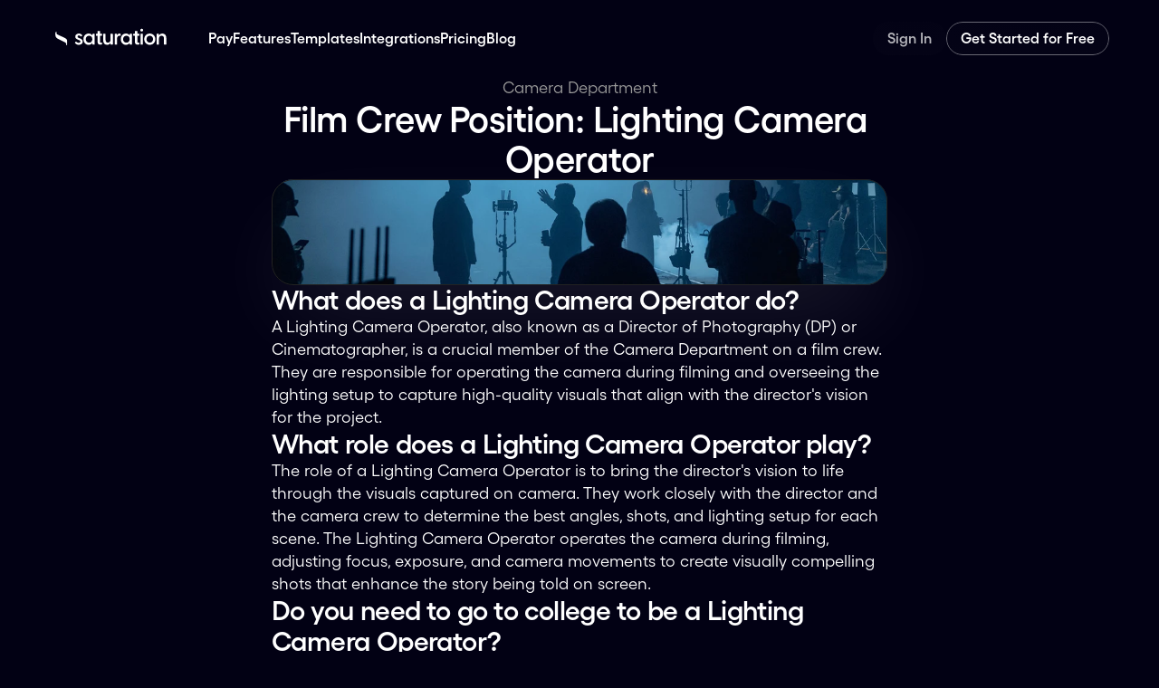

--- FILE ---
content_type: text/html
request_url: https://saturation.io/film-crew-positions/lighting-camera-operator
body_size: 31500
content:
<!doctype html>
<!-- Made in Framer · framer.com ✨ -->
<!-- Published Jan 22, 2026 at 5:30 PM UTC -->
<html lang="en" data-redirect-timezone="1">
<head>
	<meta charset="utf-8">
	
	
	<script>try{if(localStorage.get("__framer_force_showing_editorbar_since")){const n=document.createElement("link");n.rel = "modulepreload";n.href="https://framer.com/edit/init.mjs";document.head.appendChild(n)}}catch(e){}</script>
	<!-- Start of headStart -->
    <!-- Snippet: legacy-headStart -->
<script async src="https://cdn.tolt.io/tolt.js" data-tolt="1b8fe948-edd7-48ba-8dab-af9a2abf4267"></script>



<script type="text/javascript">
const fpPromise = import('https://app.saturation.io/fpv4.js')
                            .then(f => f.load())                                                        
                            .then(fp => fp.get())
                            .then(result => {                                
                                const visitorId = result.visitorId
                                console.log("Visitor ID:", visitorId)
                                window.visitorId = visitorId
                                  function getUTMParameters() {
                                    const params = new URLSearchParams(window.location.search);
                                    const utmSource = params.get('utm_source') || null;
                                    const utmCampaign = params.get('utm_campaign') || null;
                                    const utmMedium = params.get('utm_medium') || null;
                                    const utmTerm = params.get('utm_term') || null;
                                    const utmContent = params.get('utm_content') || null;

                                    return {
                                      utmSource,
                                      utmCampaign,
                                      utmMedium,
                                      utmTerm,
                                      utmContent,
                                    };
                                  }
                                  
                                  function sendUTMData(url) {
                                    const utmParams = getUTMParameters();
                                    const xhr = new XMLHttpRequest();
                                    xhr.open('POST', url, true);
                                    xhr.setRequestHeader('Content-Type', 'application/json');
                                    xhr.onreadystatechange = function () {
                                        if (xhr.readyState === 4 && xhr.status === 200) {
                                            console.log('UTM data sent successfully:', xhr.responseText);
                                        }
                                    };  
                                    const params = {...utmParams, visitorId: visitorId}
                                    console.log('Sending UTM data:', params);
                                    xhr.send(JSON.stringify(params));
                                  };
  
                                  
                                if (typeof window !== 'undefined') {
                                    const utmParams = getUTMParameters();
                                    console.log('UTM Parameters:', utmParams);                                    
                                    if (utmParams.utmCampaign) {
                                        sendUTMData('https://app.saturation.io/api/utm');
                                    }
                                    
                                }
                            })
</script>




<script>
    !function(t,e){var o,n,p,r;e.__SV||(window.posthog=e,e._i=[],e.init=function(i,s,a){function g(t,e){var o=e.split(".");2==o.length&&(t=t[o[0]],e=o[1]),t[e]=function(){t.push([e].concat(Array.prototype.slice.call(arguments,0)))}}(p=t.createElement("script")).type="text/javascript",p.crossOrigin="anonymous",p.async=!0,p.src=s.api_host.replace(".i.posthog.com","-assets.i.posthog.com")+"/static/array.js",(r=t.getElementsByTagName("script")[0]).parentNode.insertBefore(p,r);var u=e;for(void 0!==a?u=e[a]=[]:a="posthog",u.people=u.people||[],u.toString=function(t){var e="posthog";return"posthog"!==a&&(e+="."+a),t||(e+=" (stub)"),e},u.people.toString=function(){return u.toString(1)+".people (stub)"},o="init capture register register_once register_for_session unregister unregister_for_session getFeatureFlag getFeatureFlagPayload isFeatureEnabled reloadFeatureFlags updateEarlyAccessFeatureEnrollment getEarlyAccessFeatures on onFeatureFlags onSessionId getSurveys getActiveMatchingSurveys renderSurvey canRenderSurvey identify setPersonProperties group resetGroups setPersonPropertiesForFlags resetPersonPropertiesForFlags setGroupPropertiesForFlags resetGroupPropertiesForFlags reset get_distinct_id getGroups get_session_id get_session_replay_url alias set_config startSessionRecording stopSessionRecording sessionRecordingStarted captureException loadToolbar get_property getSessionProperty createPersonProfile opt_in_capturing opt_out_capturing has_opted_in_capturing has_opted_out_capturing clear_opt_in_out_capturing debug getPageViewId captureTraceFeedback captureTraceMetric".split(" "),n=0;n<o.length;n++)g(u,o[n]);e._i.push([i,s,a])},e.__SV=1)}(document,window.posthog||[]);
    posthog.init('phc_QNuYS09xy90pjBWi0QV4ip1ARU55XTjLDBCmN9gF7ry', {
        api_host: 'https://us.i.posthog.com',
        person_profiles: 'identified_only', // or 'always' to create profiles for anonymous users as well
    })
</script>

<script nowprocket nitro-exclude type="text/javascript" id="sa-dynamic-optimization" data-uuid="d149b1e4-9769-47e5-a32f-0d388b2648e1" src="[data-uri]"></script>

<script type="application/ld+json">
{
  "@context": "https://schema.org",
  "@graph": [
    {
      "@type": "Organization",
      "@id": "https://saturation.io/#organization",
      "name": "Saturation.io",
      "url": "https://saturation.io",
      "logo": {
        "@type": "ImageObject",
        "url": "https://saturation.io/logo.jpg"
      },
      "description": "Collaborative budgeting and production management platform designed to streamline workflows and enhance collaboration within the entertainment industry.",
      "sameAs": [
        "https://www.linkedin.com/company/saturation",
        "https://x.com/saturation_io",
        "https://www.instagram.com/saturation.io/",
        "https://www.facebook.com/saturation.io/",
        "https://www.youtube.com/@saturationapp"
      ],
      "contactPoint": {
        "@type": "ContactPoint",
        "contactType": "customer support",
        "url": "https://support.saturation.io"
      }
    },
    {
      "@type": "SoftwareApplication",
      "@id": "https://saturation.io/#product",
      "name": "Saturation.io",
      "applicationCategory": "BusinessApplication",
      "applicationSubCategory": "Budget Management Software",
      "operatingSystem": "Web Browser, iOS",
      "offers": [
        {
          "@type": "Offer",
          "name": "Free",
          "price": "0",
          "priceCurrency": "USD",
          "description": "Access to one project with 1,000 line items"
        },
        {
          "@type": "Offer",
          "name": "Producer",
          "price": "25",
          "priceCurrency": "USD",
          "priceSpecification": {
            "@type": "PriceSpecification",
            "price": "25",
            "priceCurrency": "USD",
            "billingPeriod": "P1M"
          },
          "description": "Unlimited projects, 10,000 account items, collaboration features"
        },
        {
          "@type": "Offer",
          "name": "Production",
          "price": "75",
          "priceCurrency": "USD",
          "priceSpecification": {
            "@type": "PriceSpecification",
            "price": "75",
            "priceCurrency": "USD",
            "billingPeriod": "P1M"
          },
          "description": "Additional seats, access control, unlimited account items"
        }
      ],
      "featureList": [
        "Collaborative budget creation",
        "Real-time budget tracking",
        "Transaction automation",
        "Multi-project management",
        "Integration with 12,000+ financial institutions",
        "Mobile accessibility"
      ],
      "aggregateRating": {
        "@type": "AggregateRating",
        "ratingValue": "4.8",
        "reviewCount": "50"
      }
    }
  ]
}
</script>
<script>
(function() {
  var script = document.createElement('script');
  script.setAttribute('data-project-id', '814f0efa-026c-465a-8112-5a01c8399f1d');
  script.src = 'https://ingest.promptwatch.com/js/client.min.js';
  document.head.appendChild(script);
})();
</script>
<!-- SnippetEnd: legacy-headStart -->

    <!-- End of headStart -->
	<meta name="viewport" content="width=1200">
	<meta name="generator" content="Framer 008e494">
	<title>Lighting Camera Operator | Film Crew Positions - Saturation.io</title>
    <meta name="description" content="Manage creative project finances with Saturation. Budgeting, payments &amp; actualization for film, TV, commercials &amp; more streamlined.">
    <meta name="framer-search-index" content="https://framerusercontent.com/sites/5oAtKIzzODNprShyH50Ya4/searchIndex-faTvKiXivSgY.json">
    <meta name="framer-search-index-fallback" content="https://framerusercontent.com/sites/5oAtKIzzODNprShyH50Ya4/searchIndex-ymHDCLSAiDGX.json">
    <link href="https://framerusercontent.com/images/XyouqGE5YOJc4VJhmHgvSdr5iw.png" rel="icon" media="(prefers-color-scheme: light)">
    <link href="https://framerusercontent.com/images/XyouqGE5YOJc4VJhmHgvSdr5iw.png" rel="icon" media="(prefers-color-scheme: dark)">
    <link rel="apple-touch-icon" href="https://framerusercontent.com/images/hMVR4BlS25wuB7MF70SOnqgfw4.png">
    <!-- Open Graph / Facebook -->
    <meta property="og:type" content="website">
    <meta property="og:title" content="Lighting Camera Operator | Film Crew Positions - Saturation.io">
    <meta property="og:description" content="Manage creative project finances with Saturation. Budgeting, payments &amp; actualization for film, TV, commercials &amp; more streamlined.">
    <meta property="og:image" content="https://framerusercontent.com/images/bJDmJNcp1pKHWproWinLftcC8Q.jpg">
    <!-- Twitter -->
    <meta name="twitter:card" content="summary_large_image">
    <meta name="twitter:title" content="Lighting Camera Operator | Film Crew Positions - Saturation.io">
    <meta name="twitter:description" content="Manage creative project finances with Saturation. Budgeting, payments &amp; actualization for film, TV, commercials &amp; more streamlined.">
    <meta name="twitter:image" content="https://framerusercontent.com/images/bJDmJNcp1pKHWproWinLftcC8Q.jpg">
    
	<!-- Global site tag (gtag.js) - Google Analytics -->
	<script async src="https://www.googletagmanager.com/gtag/js?id=G-0FX9NY0P2P"></script>
	<script>
	  window.dataLayer = window.dataLayer || [];
	  function gtag(){window.dataLayer.push(arguments);}
	  gtag('js', new Date());
	  gtag('config', 'G-0FX9NY0P2P');
	</script>
	
	<style data-framer-font-css>/* latin-ext */
@font-face {
  font-family: 'DM Sans';
  font-style: italic;
  font-weight: 500;
  font-display: swap;
  src: url(https://fonts.gstatic.com/s/dmsans/v17/rP2Wp2ywxg089UriCZaSExd86J3t9jz86MvyyKK58VXh.woff2) format('woff2');
  unicode-range: U+0100-02BA, U+02BD-02C5, U+02C7-02CC, U+02CE-02D7, U+02DD-02FF, U+0304, U+0308, U+0329, U+1D00-1DBF, U+1E00-1E9F, U+1EF2-1EFF, U+2020, U+20A0-20AB, U+20AD-20C0, U+2113, U+2C60-2C7F, U+A720-A7FF;
}
/* latin */
@font-face {
  font-family: 'DM Sans';
  font-style: italic;
  font-weight: 500;
  font-display: swap;
  src: url(https://fonts.gstatic.com/s/dmsans/v17/rP2Wp2ywxg089UriCZaSExd86J3t9jz86MvyyKy58Q.woff2) format('woff2');
  unicode-range: U+0000-00FF, U+0131, U+0152-0153, U+02BB-02BC, U+02C6, U+02DA, U+02DC, U+0304, U+0308, U+0329, U+2000-206F, U+20AC, U+2122, U+2191, U+2193, U+2212, U+2215, U+FEFF, U+FFFD;
}
/* latin-ext */
@font-face {
  font-family: 'DM Sans';
  font-style: italic;
  font-weight: 700;
  font-display: swap;
  src: url(https://fonts.gstatic.com/s/dmsans/v17/rP2Wp2ywxg089UriCZaSExd86J3t9jz86MvyyKK58VXh.woff2) format('woff2');
  unicode-range: U+0100-02BA, U+02BD-02C5, U+02C7-02CC, U+02CE-02D7, U+02DD-02FF, U+0304, U+0308, U+0329, U+1D00-1DBF, U+1E00-1E9F, U+1EF2-1EFF, U+2020, U+20A0-20AB, U+20AD-20C0, U+2113, U+2C60-2C7F, U+A720-A7FF;
}
/* latin */
@font-face {
  font-family: 'DM Sans';
  font-style: italic;
  font-weight: 700;
  font-display: swap;
  src: url(https://fonts.gstatic.com/s/dmsans/v17/rP2Wp2ywxg089UriCZaSExd86J3t9jz86MvyyKy58Q.woff2) format('woff2');
  unicode-range: U+0000-00FF, U+0131, U+0152-0153, U+02BB-02BC, U+02C6, U+02DA, U+02DC, U+0304, U+0308, U+0329, U+2000-206F, U+20AC, U+2122, U+2191, U+2193, U+2212, U+2215, U+FEFF, U+FFFD;
}
/* latin-ext */
@font-face {
  font-family: 'DM Sans';
  font-style: normal;
  font-weight: 400;
  font-display: swap;
  src: url(https://fonts.gstatic.com/s/dmsans/v17/rP2Yp2ywxg089UriI5-g4vlH9VoD8Cmcqbu6-K6h9Q.woff2) format('woff2');
  unicode-range: U+0100-02BA, U+02BD-02C5, U+02C7-02CC, U+02CE-02D7, U+02DD-02FF, U+0304, U+0308, U+0329, U+1D00-1DBF, U+1E00-1E9F, U+1EF2-1EFF, U+2020, U+20A0-20AB, U+20AD-20C0, U+2113, U+2C60-2C7F, U+A720-A7FF;
}
/* latin */
@font-face {
  font-family: 'DM Sans';
  font-style: normal;
  font-weight: 400;
  font-display: swap;
  src: url(https://fonts.gstatic.com/s/dmsans/v17/rP2Yp2ywxg089UriI5-g4vlH9VoD8Cmcqbu0-K4.woff2) format('woff2');
  unicode-range: U+0000-00FF, U+0131, U+0152-0153, U+02BB-02BC, U+02C6, U+02DA, U+02DC, U+0304, U+0308, U+0329, U+2000-206F, U+20AC, U+2122, U+2191, U+2193, U+2212, U+2215, U+FEFF, U+FFFD;
}
/* latin-ext */
@font-face {
  font-family: 'DM Sans';
  font-style: normal;
  font-weight: 500;
  font-display: swap;
  src: url(https://fonts.gstatic.com/s/dmsans/v17/rP2Yp2ywxg089UriI5-g4vlH9VoD8Cmcqbu6-K6h9Q.woff2) format('woff2');
  unicode-range: U+0100-02BA, U+02BD-02C5, U+02C7-02CC, U+02CE-02D7, U+02DD-02FF, U+0304, U+0308, U+0329, U+1D00-1DBF, U+1E00-1E9F, U+1EF2-1EFF, U+2020, U+20A0-20AB, U+20AD-20C0, U+2113, U+2C60-2C7F, U+A720-A7FF;
}
/* latin */
@font-face {
  font-family: 'DM Sans';
  font-style: normal;
  font-weight: 500;
  font-display: swap;
  src: url(https://fonts.gstatic.com/s/dmsans/v17/rP2Yp2ywxg089UriI5-g4vlH9VoD8Cmcqbu0-K4.woff2) format('woff2');
  unicode-range: U+0000-00FF, U+0131, U+0152-0153, U+02BB-02BC, U+02C6, U+02DA, U+02DC, U+0304, U+0308, U+0329, U+2000-206F, U+20AC, U+2122, U+2191, U+2193, U+2212, U+2215, U+FEFF, U+FFFD;
}
/* latin-ext */
@font-face {
  font-family: 'DM Sans';
  font-style: normal;
  font-weight: 700;
  font-display: swap;
  src: url(https://fonts.gstatic.com/s/dmsans/v17/rP2Yp2ywxg089UriI5-g4vlH9VoD8Cmcqbu6-K6h9Q.woff2) format('woff2');
  unicode-range: U+0100-02BA, U+02BD-02C5, U+02C7-02CC, U+02CE-02D7, U+02DD-02FF, U+0304, U+0308, U+0329, U+1D00-1DBF, U+1E00-1E9F, U+1EF2-1EFF, U+2020, U+20A0-20AB, U+20AD-20C0, U+2113, U+2C60-2C7F, U+A720-A7FF;
}
/* latin */
@font-face {
  font-family: 'DM Sans';
  font-style: normal;
  font-weight: 700;
  font-display: swap;
  src: url(https://fonts.gstatic.com/s/dmsans/v17/rP2Yp2ywxg089UriI5-g4vlH9VoD8Cmcqbu0-K4.woff2) format('woff2');
  unicode-range: U+0000-00FF, U+0131, U+0152-0153, U+02BB-02BC, U+02C6, U+02DA, U+02DC, U+0304, U+0308, U+0329, U+2000-206F, U+20AC, U+2122, U+2191, U+2193, U+2212, U+2215, U+FEFF, U+FFFD;
}
/* latin-ext */
@font-face {
  font-family: 'Outfit';
  font-style: normal;
  font-weight: 300;
  font-display: swap;
  src: url(https://fonts.gstatic.com/s/outfit/v15/QGYyz_MVcBeNP4NjuGObqx1XmO1I4W61O4i0ExAo.woff2) format('woff2');
  unicode-range: U+0100-02BA, U+02BD-02C5, U+02C7-02CC, U+02CE-02D7, U+02DD-02FF, U+0304, U+0308, U+0329, U+1D00-1DBF, U+1E00-1E9F, U+1EF2-1EFF, U+2020, U+20A0-20AB, U+20AD-20C0, U+2113, U+2C60-2C7F, U+A720-A7FF;
}
/* latin */
@font-face {
  font-family: 'Outfit';
  font-style: normal;
  font-weight: 300;
  font-display: swap;
  src: url(https://fonts.gstatic.com/s/outfit/v15/QGYyz_MVcBeNP4NjuGObqx1XmO1I4W61O4a0Ew.woff2) format('woff2');
  unicode-range: U+0000-00FF, U+0131, U+0152-0153, U+02BB-02BC, U+02C6, U+02DA, U+02DC, U+0304, U+0308, U+0329, U+2000-206F, U+20AC, U+2122, U+2191, U+2193, U+2212, U+2215, U+FEFF, U+FFFD;
}
/* cyrillic-ext */
@font-face {
  font-family: 'Fragment Mono';
  font-style: normal;
  font-weight: 400;
  src: url(https://fonts.gstatic.com/s/fragmentmono/v6/4iCr6K5wfMRRjxp0DA6-2CLnB45HhrUI.woff2) format('woff2');
  unicode-range: U+0460-052F, U+1C80-1C8A, U+20B4, U+2DE0-2DFF, U+A640-A69F, U+FE2E-FE2F;
}
/* latin-ext */
@font-face {
  font-family: 'Fragment Mono';
  font-style: normal;
  font-weight: 400;
  src: url(https://fonts.gstatic.com/s/fragmentmono/v6/4iCr6K5wfMRRjxp0DA6-2CLnB41HhrUI.woff2) format('woff2');
  unicode-range: U+0100-02BA, U+02BD-02C5, U+02C7-02CC, U+02CE-02D7, U+02DD-02FF, U+0304, U+0308, U+0329, U+1D00-1DBF, U+1E00-1E9F, U+1EF2-1EFF, U+2020, U+20A0-20AB, U+20AD-20C0, U+2113, U+2C60-2C7F, U+A720-A7FF;
}
/* latin */
@font-face {
  font-family: 'Fragment Mono';
  font-style: normal;
  font-weight: 400;
  src: url(https://fonts.gstatic.com/s/fragmentmono/v6/4iCr6K5wfMRRjxp0DA6-2CLnB4NHhg.woff2) format('woff2');
  unicode-range: U+0000-00FF, U+0131, U+0152-0153, U+02BB-02BC, U+02C6, U+02DA, U+02DC, U+0304, U+0308, U+0329, U+2000-206F, U+20AC, U+2122, U+2191, U+2193, U+2212, U+2215, U+FEFF, U+FFFD;
}

@font-face { font-family: "Gellix SemiBold"; src: url("https://framerusercontent.com/assets/baLNQFxvhrPXslmeXWqXyUs4SA.woff"); font-display: swap; font-style: normal; font-weight: 600 }
@font-face { font-family: "Gellix Regular"; src: url("https://framerusercontent.com/assets/KsoKV0KhrVamH3Cnlka7yRqZncA.woff"); font-display: swap; font-style: normal; font-weight: 400 }
@font-face { font-family: "Gellix SemiBold"; src: url("https://framerusercontent.com/modules/assets/baLNQFxvhrPXslmeXWqXyUs4SA~DmXm-VgQuTOaaLz1Ohrs3khekGwCDTelVzjARJ8dMtE.woff"); font-display: swap }
@font-face { font-family: "Gellix Regular"; src: url("https://framerusercontent.com/assets/KsoKV0KhrVamH3Cnlka7yRqZncA.woff"); font-display: swap }
@font-face { font-family: "Inter"; src: url("https://framerusercontent.com/assets/hyOgCu0Xnghbimh0pE8QTvtt2AU.woff2"); font-display: swap; font-style: normal; font-weight: 600; unicode-range: U+0460-052F, U+1C80-1C88, U+20B4, U+2DE0-2DFF, U+A640-A69F, U+FE2E-FE2F }
@font-face { font-family: "Inter"; src: url("https://framerusercontent.com/assets/NeGmSOXrPBfEFIy5YZeHq17LEDA.woff2"); font-display: swap; font-style: normal; font-weight: 600; unicode-range: U+0301, U+0400-045F, U+0490-0491, U+04B0-04B1, U+2116 }
@font-face { font-family: "Inter"; src: url("https://framerusercontent.com/assets/oYaAX5himiTPYuN8vLWnqBbfD2s.woff2"); font-display: swap; font-style: normal; font-weight: 600; unicode-range: U+1F00-1FFF }
@font-face { font-family: "Inter"; src: url("https://framerusercontent.com/assets/lEJLP4R0yuCaMCjSXYHtJw72M.woff2"); font-display: swap; font-style: normal; font-weight: 600; unicode-range: U+0370-03FF }
@font-face { font-family: "Inter"; src: url("https://framerusercontent.com/assets/cRJyLNuTJR5jbyKzGi33wU9cqIQ.woff2"); font-display: swap; font-style: normal; font-weight: 600; unicode-range: U+0100-024F, U+0259, U+1E00-1EFF, U+2020, U+20A0-20AB, U+20AD-20CF, U+2113, U+2C60-2C7F, U+A720-A7FF }
@font-face { font-family: "Inter"; src: url("https://framerusercontent.com/assets/yDtI2UI8XcEg1W2je9XPN3Noo.woff2"); font-display: swap; font-style: normal; font-weight: 600; unicode-range: U+0000-00FF, U+0131, U+0152-0153, U+02BB-02BC, U+02C6, U+02DA, U+02DC, U+2000-206F, U+2070, U+2074-207E, U+2080-208E, U+20AC, U+2122, U+2191, U+2193, U+2212, U+2215, U+FEFF, U+FFFD }
@font-face { font-family: "Inter"; src: url("https://framerusercontent.com/assets/A0Wcc7NgXMjUuFdquHDrIZpzZw0.woff2"); font-display: swap; font-style: normal; font-weight: 600; unicode-range: U+0102-0103, U+0110-0111, U+0128-0129, U+0168-0169, U+01A0-01A1, U+01AF-01B0, U+1EA0-1EF9, U+20AB }
@font-face { font-family: "Inter"; src: url("https://framerusercontent.com/assets/5vvr9Vy74if2I6bQbJvbw7SY1pQ.woff2"); font-display: swap; font-style: normal; font-weight: 400; unicode-range: U+0460-052F, U+1C80-1C88, U+20B4, U+2DE0-2DFF, U+A640-A69F, U+FE2E-FE2F }
@font-face { font-family: "Inter"; src: url("https://framerusercontent.com/assets/EOr0mi4hNtlgWNn9if640EZzXCo.woff2"); font-display: swap; font-style: normal; font-weight: 400; unicode-range: U+0301, U+0400-045F, U+0490-0491, U+04B0-04B1, U+2116 }
@font-face { font-family: "Inter"; src: url("https://framerusercontent.com/assets/Y9k9QrlZAqio88Klkmbd8VoMQc.woff2"); font-display: swap; font-style: normal; font-weight: 400; unicode-range: U+1F00-1FFF }
@font-face { font-family: "Inter"; src: url("https://framerusercontent.com/assets/OYrD2tBIBPvoJXiIHnLoOXnY9M.woff2"); font-display: swap; font-style: normal; font-weight: 400; unicode-range: U+0370-03FF }
@font-face { font-family: "Inter"; src: url("https://framerusercontent.com/assets/JeYwfuaPfZHQhEG8U5gtPDZ7WQ.woff2"); font-display: swap; font-style: normal; font-weight: 400; unicode-range: U+0100-024F, U+0259, U+1E00-1EFF, U+2020, U+20A0-20AB, U+20AD-20CF, U+2113, U+2C60-2C7F, U+A720-A7FF }
@font-face { font-family: "Inter"; src: url("https://framerusercontent.com/assets/GrgcKwrN6d3Uz8EwcLHZxwEfC4.woff2"); font-display: swap; font-style: normal; font-weight: 400; unicode-range: U+0000-00FF, U+0131, U+0152-0153, U+02BB-02BC, U+02C6, U+02DA, U+02DC, U+2000-206F, U+2070, U+2074-207E, U+2080-208E, U+20AC, U+2122, U+2191, U+2193, U+2212, U+2215, U+FEFF, U+FFFD }
@font-face { font-family: "Inter"; src: url("https://framerusercontent.com/assets/b6Y37FthZeALduNqHicBT6FutY.woff2"); font-display: swap; font-style: normal; font-weight: 400; unicode-range: U+0102-0103, U+0110-0111, U+0128-0129, U+0168-0169, U+01A0-01A1, U+01AF-01B0, U+1EA0-1EF9, U+20AB }
@font-face { font-family: "Inter"; src: url("https://framerusercontent.com/assets/vQyevYAyHtARFwPqUzQGpnDs.woff2"); font-display: swap; font-style: normal; font-weight: 400; unicode-range: U+0000-00FF, U+0131, U+0152-0153, U+02BB-02BC, U+02C6, U+02DA, U+02DC, U+2000-206F, U+2074, U+20AC, U+2122, U+2191, U+2193, U+2212, U+2215, U+FEFF, U+FFFD }
@font-face { font-family: "Inter"; src: url("https://framerusercontent.com/assets/NXxvFRoY5LDh3yCm7MEP2jqYk.woff2"); font-style: normal; font-weight: 100; unicode-range: U+0460-052F, U+1C80-1C88, U+20B4, U+2DE0-2DFF, U+A640-A69F, U+FE2E-FE2F }
@font-face { font-family: "Inter"; src: url("https://framerusercontent.com/assets/5CcgcVyoWSqO1THBiISd6oCog.woff2"); font-style: normal; font-weight: 100; unicode-range: U+0301, U+0400-045F, U+0490-0491, U+04B0-04B1, U+2116 }
@font-face { font-family: "Inter"; src: url("https://framerusercontent.com/assets/MF544SVCvk3yNpLIz3pwDXFZPKM.woff2"); font-style: normal; font-weight: 100; unicode-range: U+1F00-1FFF }
@font-face { font-family: "Inter"; src: url("https://framerusercontent.com/assets/TNtxudDBkAm2RXdtU3rvTBwoM.woff2"); font-style: normal; font-weight: 100; unicode-range: U+0370-03FF }
@font-face { font-family: "Inter"; src: url("https://framerusercontent.com/assets/fIabp4VN5z7iJ3lNOz9qfNeQHc.woff2"); font-style: normal; font-weight: 100; unicode-range: U+0100-024F, U+0259, U+1E00-1EFF, U+2020, U+20A0-20AB, U+20AD-20CF, U+2113, U+2C60-2C7F, U+A720-A7FF }
@font-face { font-family: "Inter"; src: url("https://framerusercontent.com/assets/8kSLqTnVCEtjx0nu8PxTD4Nh5UU.woff2"); font-style: normal; font-weight: 100; unicode-range: U+0000-00FF, U+0131, U+0152-0153, U+02BB-02BC, U+02C6, U+02DA, U+02DC, U+2000-206F, U+2070, U+2074-207E, U+2080-208E, U+20AC, U+2122, U+2191, U+2193, U+2212, U+2215, U+FEFF, U+FFFD }
@font-face { font-family: "Inter"; src: url("https://framerusercontent.com/assets/9iRSYClnXA0RMygyIn6yjjWXJw.woff2"); font-style: normal; font-weight: 100; unicode-range: U+0102-0103, U+0110-0111, U+0128-0129, U+0168-0169, U+01A0-01A1, U+01AF-01B0, U+1EA0-1EF9, U+20AB }
@font-face { font-family: "Inter"; src: url("https://framerusercontent.com/assets/MVhJhYeDWxeyqT939zMNyw9p8.woff2"); font-style: normal; font-weight: 200; unicode-range: U+0460-052F, U+1C80-1C88, U+20B4, U+2DE0-2DFF, U+A640-A69F, U+FE2E-FE2F }
@font-face { font-family: "Inter"; src: url("https://framerusercontent.com/assets/WXQXYfAQJIi2pCJACAfWWXfIDqI.woff2"); font-style: normal; font-weight: 200; unicode-range: U+0301, U+0400-045F, U+0490-0491, U+04B0-04B1, U+2116 }
@font-face { font-family: "Inter"; src: url("https://framerusercontent.com/assets/RJeJJARdrtNUtic58kOz7hIgBuE.woff2"); font-style: normal; font-weight: 200; unicode-range: U+1F00-1FFF }
@font-face { font-family: "Inter"; src: url("https://framerusercontent.com/assets/4hBRAuM02i3fsxYDzyNvt5Az2so.woff2"); font-style: normal; font-weight: 200; unicode-range: U+0370-03FF }
@font-face { font-family: "Inter"; src: url("https://framerusercontent.com/assets/fz1JbBffNGgK7BNUI1mmbFBlgA8.woff2"); font-style: normal; font-weight: 200; unicode-range: U+0100-024F, U+0259, U+1E00-1EFF, U+2020, U+20A0-20AB, U+20AD-20CF, U+2113, U+2C60-2C7F, U+A720-A7FF }
@font-face { font-family: "Inter"; src: url("https://framerusercontent.com/assets/Z4sGWU2OKBoXPWulb5P25vULA.woff2"); font-style: normal; font-weight: 200; unicode-range: U+0000-00FF, U+0131, U+0152-0153, U+02BB-02BC, U+02C6, U+02DA, U+02DC, U+2000-206F, U+2070, U+2074-207E, U+2080-208E, U+20AC, U+2122, U+2191, U+2193, U+2212, U+2215, U+FEFF, U+FFFD }
@font-face { font-family: "Inter"; src: url("https://framerusercontent.com/assets/eIZyQwIlHYR0mnMSneEDMtqBPgw.woff2"); font-style: normal; font-weight: 200; unicode-range: U+0102-0103, U+0110-0111, U+0128-0129, U+0168-0169, U+01A0-01A1, U+01AF-01B0, U+1EA0-1EF9, U+20AB }
@font-face { font-family: "Inter"; src: url("https://framerusercontent.com/assets/BkDpl4ghaqvMi1btKFyG2tdbec.woff2"); font-display: swap; font-style: normal; font-weight: 300; unicode-range: U+0460-052F, U+1C80-1C88, U+20B4, U+2DE0-2DFF, U+A640-A69F, U+FE2E-FE2F }
@font-face { font-family: "Inter"; src: url("https://framerusercontent.com/assets/zAMK70AQRFSShJgUiaR5IiIhgzk.woff2"); font-display: swap; font-style: normal; font-weight: 300; unicode-range: U+0301, U+0400-045F, U+0490-0491, U+04B0-04B1, U+2116 }
@font-face { font-family: "Inter"; src: url("https://framerusercontent.com/assets/IETjvc5qzUaRoaruDpPSwCUM8.woff2"); font-display: swap; font-style: normal; font-weight: 300; unicode-range: U+1F00-1FFF }
@font-face { font-family: "Inter"; src: url("https://framerusercontent.com/assets/oLCoaT3ioA0fHdJnWR9W6k7NY.woff2"); font-display: swap; font-style: normal; font-weight: 300; unicode-range: U+0370-03FF }
@font-face { font-family: "Inter"; src: url("https://framerusercontent.com/assets/Sj0PCHQSBjFmEp6NBWg6FNaKc.woff2"); font-display: swap; font-style: normal; font-weight: 300; unicode-range: U+0100-024F, U+0259, U+1E00-1EFF, U+2020, U+20A0-20AB, U+20AD-20CF, U+2113, U+2C60-2C7F, U+A720-A7FF }
@font-face { font-family: "Inter"; src: url("https://framerusercontent.com/assets/aqiiD4LUKkKzXdjGL5UzHq8bo5w.woff2"); font-display: swap; font-style: normal; font-weight: 300; unicode-range: U+0000-00FF, U+0131, U+0152-0153, U+02BB-02BC, U+02C6, U+02DA, U+02DC, U+2000-206F, U+2070, U+2074-207E, U+2080-208E, U+20AC, U+2122, U+2191, U+2193, U+2212, U+2215, U+FEFF, U+FFFD }
@font-face { font-family: "Inter"; src: url("https://framerusercontent.com/assets/H4TfENUY1rh8R9UaSD6vngjJP3M.woff2"); font-display: swap; font-style: normal; font-weight: 300; unicode-range: U+0102-0103, U+0110-0111, U+0128-0129, U+0168-0169, U+01A0-01A1, U+01AF-01B0, U+1EA0-1EF9, U+20AB }
@font-face { font-family: "Inter"; src: url("https://framerusercontent.com/assets/5A3Ce6C9YYmCjpQx9M4inSaKU.woff2"); font-display: swap; font-style: normal; font-weight: 500; unicode-range: U+0460-052F, U+1C80-1C88, U+20B4, U+2DE0-2DFF, U+A640-A69F, U+FE2E-FE2F }
@font-face { font-family: "Inter"; src: url("https://framerusercontent.com/assets/Qx95Xyt0Ka3SGhinnbXIGpEIyP4.woff2"); font-display: swap; font-style: normal; font-weight: 500; unicode-range: U+0301, U+0400-045F, U+0490-0491, U+04B0-04B1, U+2116 }
@font-face { font-family: "Inter"; src: url("https://framerusercontent.com/assets/6mJuEAguuIuMog10gGvH5d3cl8.woff2"); font-display: swap; font-style: normal; font-weight: 500; unicode-range: U+1F00-1FFF }
@font-face { font-family: "Inter"; src: url("https://framerusercontent.com/assets/xYYWaj7wCU5zSQH0eXvSaS19wo.woff2"); font-display: swap; font-style: normal; font-weight: 500; unicode-range: U+0370-03FF }
@font-face { font-family: "Inter"; src: url("https://framerusercontent.com/assets/otTaNuNpVK4RbdlT7zDDdKvQBA.woff2"); font-display: swap; font-style: normal; font-weight: 500; unicode-range: U+0100-024F, U+0259, U+1E00-1EFF, U+2020, U+20A0-20AB, U+20AD-20CF, U+2113, U+2C60-2C7F, U+A720-A7FF }
@font-face { font-family: "Inter"; src: url("https://framerusercontent.com/assets/UjlFhCnUjxhNfep4oYBPqnEssyo.woff2"); font-display: swap; font-style: normal; font-weight: 500; unicode-range: U+0000-00FF, U+0131, U+0152-0153, U+02BB-02BC, U+02C6, U+02DA, U+02DC, U+2000-206F, U+2070, U+2074-207E, U+2080-208E, U+20AC, U+2122, U+2191, U+2193, U+2212, U+2215, U+FEFF, U+FFFD }
@font-face { font-family: "Inter"; src: url("https://framerusercontent.com/assets/DolVirEGb34pEXEp8t8FQBSK4.woff2"); font-display: swap; font-style: normal; font-weight: 500; unicode-range: U+0102-0103, U+0110-0111, U+0128-0129, U+0168-0169, U+01A0-01A1, U+01AF-01B0, U+1EA0-1EF9, U+20AB }
@font-face { font-family: "Inter"; src: url("https://framerusercontent.com/assets/DpPBYI0sL4fYLgAkX8KXOPVt7c.woff2"); font-display: swap; font-style: normal; font-weight: 700; unicode-range: U+0460-052F, U+1C80-1C88, U+20B4, U+2DE0-2DFF, U+A640-A69F, U+FE2E-FE2F }
@font-face { font-family: "Inter"; src: url("https://framerusercontent.com/assets/4RAEQdEOrcnDkhHiiCbJOw92Lk.woff2"); font-display: swap; font-style: normal; font-weight: 700; unicode-range: U+0301, U+0400-045F, U+0490-0491, U+04B0-04B1, U+2116 }
@font-face { font-family: "Inter"; src: url("https://framerusercontent.com/assets/1K3W8DizY3v4emK8Mb08YHxTbs.woff2"); font-display: swap; font-style: normal; font-weight: 700; unicode-range: U+1F00-1FFF }
@font-face { font-family: "Inter"; src: url("https://framerusercontent.com/assets/tUSCtfYVM1I1IchuyCwz9gDdQ.woff2"); font-display: swap; font-style: normal; font-weight: 700; unicode-range: U+0370-03FF }
@font-face { font-family: "Inter"; src: url("https://framerusercontent.com/assets/VgYFWiwsAC5OYxAycRXXvhze58.woff2"); font-display: swap; font-style: normal; font-weight: 700; unicode-range: U+0100-024F, U+0259, U+1E00-1EFF, U+2020, U+20A0-20AB, U+20AD-20CF, U+2113, U+2C60-2C7F, U+A720-A7FF }
@font-face { font-family: "Inter"; src: url("https://framerusercontent.com/assets/syRNPWzAMIrcJ3wIlPIP43KjQs.woff2"); font-display: swap; font-style: normal; font-weight: 700; unicode-range: U+0000-00FF, U+0131, U+0152-0153, U+02BB-02BC, U+02C6, U+02DA, U+02DC, U+2000-206F, U+2070, U+2074-207E, U+2080-208E, U+20AC, U+2122, U+2191, U+2193, U+2212, U+2215, U+FEFF, U+FFFD }
@font-face { font-family: "Inter"; src: url("https://framerusercontent.com/assets/GIryZETIX4IFypco5pYZONKhJIo.woff2"); font-display: swap; font-style: normal; font-weight: 700; unicode-range: U+0102-0103, U+0110-0111, U+0128-0129, U+0168-0169, U+01A0-01A1, U+01AF-01B0, U+1EA0-1EF9, U+20AB }
@font-face { font-family: "Inter"; src: url("https://framerusercontent.com/assets/PONfPc6h4EPYwJliXQBmjVx7QxI.woff2"); font-display: swap; font-style: normal; font-weight: 800; unicode-range: U+0460-052F, U+1C80-1C88, U+20B4, U+2DE0-2DFF, U+A640-A69F, U+FE2E-FE2F }
@font-face { font-family: "Inter"; src: url("https://framerusercontent.com/assets/zsnJN7Z1wdzUvepJniD3rbvJIyU.woff2"); font-display: swap; font-style: normal; font-weight: 800; unicode-range: U+0301, U+0400-045F, U+0490-0491, U+04B0-04B1, U+2116 }
@font-face { font-family: "Inter"; src: url("https://framerusercontent.com/assets/UrzZBOy7RyJEWAZGduzOeHiHuY.woff2"); font-display: swap; font-style: normal; font-weight: 800; unicode-range: U+1F00-1FFF }
@font-face { font-family: "Inter"; src: url("https://framerusercontent.com/assets/996sR9SfSDuYELz8oHhDOcErkY.woff2"); font-display: swap; font-style: normal; font-weight: 800; unicode-range: U+0370-03FF }
@font-face { font-family: "Inter"; src: url("https://framerusercontent.com/assets/ftN1HpyPVJEoEb4q36SOrNdLXU.woff2"); font-display: swap; font-style: normal; font-weight: 800; unicode-range: U+0100-024F, U+0259, U+1E00-1EFF, U+2020, U+20A0-20AB, U+20AD-20CF, U+2113, U+2C60-2C7F, U+A720-A7FF }
@font-face { font-family: "Inter"; src: url("https://framerusercontent.com/assets/Mput0MSwESKlJ6TMz9MPDXhgrk.woff2"); font-display: swap; font-style: normal; font-weight: 800; unicode-range: U+0000-00FF, U+0131, U+0152-0153, U+02BB-02BC, U+02C6, U+02DA, U+02DC, U+2000-206F, U+2070, U+2074-207E, U+2080-208E, U+20AC, U+2122, U+2191, U+2193, U+2212, U+2215, U+FEFF, U+FFFD }
@font-face { font-family: "Inter"; src: url("https://framerusercontent.com/assets/JAur4lGGSGRGyrFi59JSIKqVgU.woff2"); font-display: swap; font-style: normal; font-weight: 800; unicode-range: U+0102-0103, U+0110-0111, U+0128-0129, U+0168-0169, U+01A0-01A1, U+01AF-01B0, U+1EA0-1EF9, U+20AB }
@font-face { font-family: "Inter"; src: url("https://framerusercontent.com/assets/mkY5Sgyq51ik0AMrSBwhm9DJg.woff2"); font-style: normal; font-weight: 900; unicode-range: U+0460-052F, U+1C80-1C88, U+20B4, U+2DE0-2DFF, U+A640-A69F, U+FE2E-FE2F }
@font-face { font-family: "Inter"; src: url("https://framerusercontent.com/assets/X5hj6qzcHUYv7h1390c8Rhm6550.woff2"); font-style: normal; font-weight: 900; unicode-range: U+0301, U+0400-045F, U+0490-0491, U+04B0-04B1, U+2116 }
@font-face { font-family: "Inter"; src: url("https://framerusercontent.com/assets/gQhNpS3tN86g8RcVKYUUaKt2oMQ.woff2"); font-style: normal; font-weight: 900; unicode-range: U+1F00-1FFF }
@font-face { font-family: "Inter"; src: url("https://framerusercontent.com/assets/cugnVhSraaRyANCaUtI5FV17wk.woff2"); font-style: normal; font-weight: 900; unicode-range: U+0370-03FF }
@font-face { font-family: "Inter"; src: url("https://framerusercontent.com/assets/5HcVoGak8k5agFJSaKa4floXVu0.woff2"); font-style: normal; font-weight: 900; unicode-range: U+0100-024F, U+0259, U+1E00-1EFF, U+2020, U+20A0-20AB, U+20AD-20CF, U+2113, U+2C60-2C7F, U+A720-A7FF }
@font-face { font-family: "Inter"; src: url("https://framerusercontent.com/assets/rZ5DdENNqIdFTIyQQiP5isO7M.woff2"); font-style: normal; font-weight: 900; unicode-range: U+0000-00FF, U+0131, U+0152-0153, U+02BB-02BC, U+02C6, U+02DA, U+02DC, U+2000-206F, U+2070, U+2074-207E, U+2080-208E, U+20AC, U+2122, U+2191, U+2193, U+2212, U+2215, U+FEFF, U+FFFD }
@font-face { font-family: "Inter"; src: url("https://framerusercontent.com/assets/P2Bw01CtL0b9wqygO0sSVogWbo.woff2"); font-style: normal; font-weight: 900; unicode-range: U+0102-0103, U+0110-0111, U+0128-0129, U+0168-0169, U+01A0-01A1, U+01AF-01B0, U+1EA0-1EF9, U+20AB }
@font-face { font-family: "Inter"; src: url("https://framerusercontent.com/assets/YJsHMqeEm0oDHuxRTVCwg5eZuo.woff2"); font-style: italic; font-weight: 100; unicode-range: U+0460-052F, U+1C80-1C88, U+20B4, U+2DE0-2DFF, U+A640-A69F, U+FE2E-FE2F }
@font-face { font-family: "Inter"; src: url("https://framerusercontent.com/assets/oJJMyJlDykMObEyb5VexHSxd24.woff2"); font-style: italic; font-weight: 100; unicode-range: U+0301, U+0400-045F, U+0490-0491, U+04B0-04B1, U+2116 }
@font-face { font-family: "Inter"; src: url("https://framerusercontent.com/assets/IpeaX0WzLaonj68howNZg4SJJaY.woff2"); font-style: italic; font-weight: 100; unicode-range: U+1F00-1FFF }
@font-face { font-family: "Inter"; src: url("https://framerusercontent.com/assets/KCj1bV3vDXY5OLHttTeRYcu9J8.woff2"); font-style: italic; font-weight: 100; unicode-range: U+0370-03FF }
@font-face { font-family: "Inter"; src: url("https://framerusercontent.com/assets/biaVHhOprxbHaR3dIP7Z8cYurHg.woff2"); font-style: italic; font-weight: 100; unicode-range: U+0100-024F, U+0259, U+1E00-1EFF, U+2020, U+20A0-20AB, U+20AD-20CF, U+2113, U+2C60-2C7F, U+A720-A7FF }
@font-face { font-family: "Inter"; src: url("https://framerusercontent.com/assets/3on0VNjjmogkq1f9ziKFcrY72MI.woff2"); font-style: italic; font-weight: 100; unicode-range: U+0000-00FF, U+0131, U+0152-0153, U+02BB-02BC, U+02C6, U+02DA, U+02DC, U+2000-206F, U+2070, U+2074-207E, U+2080-208E, U+20AC, U+2122, U+2191, U+2193, U+2212, U+2215, U+FEFF, U+FFFD }
@font-face { font-family: "Inter"; src: url("https://framerusercontent.com/assets/gNa011yWpVpNFgUhhSlDX8nUiPQ.woff2"); font-style: italic; font-weight: 100; unicode-range: U+0102-0103, U+0110-0111, U+0128-0129, U+0168-0169, U+01A0-01A1, U+01AF-01B0, U+1EA0-1EF9, U+20AB }
@font-face { font-family: "Inter"; src: url("https://framerusercontent.com/assets/vpq17U0WM26sBGHgq9jnrUmUf8.woff2"); font-style: italic; font-weight: 200; unicode-range: U+0460-052F, U+1C80-1C88, U+20B4, U+2DE0-2DFF, U+A640-A69F, U+FE2E-FE2F }
@font-face { font-family: "Inter"; src: url("https://framerusercontent.com/assets/bNYh7lNMEpOegeRYAtyGel1WqBE.woff2"); font-style: italic; font-weight: 200; unicode-range: U+0301, U+0400-045F, U+0490-0491, U+04B0-04B1, U+2116 }
@font-face { font-family: "Inter"; src: url("https://framerusercontent.com/assets/FBzcXZYmdulcZC0z278U6o0cw.woff2"); font-style: italic; font-weight: 200; unicode-range: U+1F00-1FFF }
@font-face { font-family: "Inter"; src: url("https://framerusercontent.com/assets/ua60IRqWK94xCrq0SC639Hbsdjg.woff2"); font-style: italic; font-weight: 200; unicode-range: U+0370-03FF }
@font-face { font-family: "Inter"; src: url("https://framerusercontent.com/assets/Pd8gNPn2dSCh4FyjWFw9PJysoQ.woff2"); font-style: italic; font-weight: 200; unicode-range: U+0100-024F, U+0259, U+1E00-1EFF, U+2020, U+20A0-20AB, U+20AD-20CF, U+2113, U+2C60-2C7F, U+A720-A7FF }
@font-face { font-family: "Inter"; src: url("https://framerusercontent.com/assets/6OdIurwS6YHsVW2i5fR5CKn0gg.woff2"); font-style: italic; font-weight: 200; unicode-range: U+0000-00FF, U+0131, U+0152-0153, U+02BB-02BC, U+02C6, U+02DA, U+02DC, U+2000-206F, U+2070, U+2074-207E, U+2080-208E, U+20AC, U+2122, U+2191, U+2193, U+2212, U+2215, U+FEFF, U+FFFD }
@font-face { font-family: "Inter"; src: url("https://framerusercontent.com/assets/DtVQjTG8OGGKnwKYrMHRZVCyo.woff2"); font-style: italic; font-weight: 200; unicode-range: U+0102-0103, U+0110-0111, U+0128-0129, U+0168-0169, U+01A0-01A1, U+01AF-01B0, U+1EA0-1EF9, U+20AB }
@font-face { font-family: "Inter"; src: url("https://framerusercontent.com/assets/YYB6GZmCWnZq3RWZOghuZIOxQY.woff2"); font-display: swap; font-style: italic; font-weight: 300; unicode-range: U+0460-052F, U+1C80-1C88, U+20B4, U+2DE0-2DFF, U+A640-A69F, U+FE2E-FE2F }
@font-face { font-family: "Inter"; src: url("https://framerusercontent.com/assets/miJTzODdiyIr3tRo9KEoqXXk2PM.woff2"); font-display: swap; font-style: italic; font-weight: 300; unicode-range: U+0301, U+0400-045F, U+0490-0491, U+04B0-04B1, U+2116 }
@font-face { font-family: "Inter"; src: url("https://framerusercontent.com/assets/6ZMhcggRFfEfbf7lncCpaUbA.woff2"); font-display: swap; font-style: italic; font-weight: 300; unicode-range: U+1F00-1FFF }
@font-face { font-family: "Inter"; src: url("https://framerusercontent.com/assets/8sCN6PGUr4I8q5hC5twAXfcwqV0.woff2"); font-display: swap; font-style: italic; font-weight: 300; unicode-range: U+0370-03FF }
@font-face { font-family: "Inter"; src: url("https://framerusercontent.com/assets/aUYDUTztS7anQw5JuwCncXeLOBY.woff2"); font-display: swap; font-style: italic; font-weight: 300; unicode-range: U+0100-024F, U+0259, U+1E00-1EFF, U+2020, U+20A0-20AB, U+20AD-20CF, U+2113, U+2C60-2C7F, U+A720-A7FF }
@font-face { font-family: "Inter"; src: url("https://framerusercontent.com/assets/8mwKwShtYEXIZ5diRBT74yn9jdQ.woff2"); font-display: swap; font-style: italic; font-weight: 300; unicode-range: U+0000-00FF, U+0131, U+0152-0153, U+02BB-02BC, U+02C6, U+02DA, U+02DC, U+2000-206F, U+2070, U+2074-207E, U+2080-208E, U+20AC, U+2122, U+2191, U+2193, U+2212, U+2215, U+FEFF, U+FFFD }
@font-face { font-family: "Inter"; src: url("https://framerusercontent.com/assets/yDiPvYxioBHsicnYxpPW35WQmx8.woff2"); font-display: swap; font-style: italic; font-weight: 300; unicode-range: U+0102-0103, U+0110-0111, U+0128-0129, U+0168-0169, U+01A0-01A1, U+01AF-01B0, U+1EA0-1EF9, U+20AB }
@font-face { font-family: "Inter"; src: url("https://framerusercontent.com/assets/CfMzU8w2e7tHgF4T4rATMPuWosA.woff2"); font-display: swap; font-style: italic; font-weight: 400; unicode-range: U+0460-052F, U+1C80-1C88, U+20B4, U+2DE0-2DFF, U+A640-A69F, U+FE2E-FE2F }
@font-face { font-family: "Inter"; src: url("https://framerusercontent.com/assets/867QObYax8ANsfX4TGEVU9YiCM.woff2"); font-display: swap; font-style: italic; font-weight: 400; unicode-range: U+0301, U+0400-045F, U+0490-0491, U+04B0-04B1, U+2116 }
@font-face { font-family: "Inter"; src: url("https://framerusercontent.com/assets/Oyn2ZbENFdnW7mt2Lzjk1h9Zb9k.woff2"); font-display: swap; font-style: italic; font-weight: 400; unicode-range: U+1F00-1FFF }
@font-face { font-family: "Inter"; src: url("https://framerusercontent.com/assets/cdAe8hgZ1cMyLu9g005pAW3xMo.woff2"); font-display: swap; font-style: italic; font-weight: 400; unicode-range: U+0370-03FF }
@font-face { font-family: "Inter"; src: url("https://framerusercontent.com/assets/DOfvtmE1UplCq161m6Hj8CSQYg.woff2"); font-display: swap; font-style: italic; font-weight: 400; unicode-range: U+0100-024F, U+0259, U+1E00-1EFF, U+2020, U+20A0-20AB, U+20AD-20CF, U+2113, U+2C60-2C7F, U+A720-A7FF }
@font-face { font-family: "Inter"; src: url("https://framerusercontent.com/assets/pKRFNWFoZl77qYCAIp84lN1h944.woff2"); font-display: swap; font-style: italic; font-weight: 400; unicode-range: U+0000-00FF, U+0131, U+0152-0153, U+02BB-02BC, U+02C6, U+02DA, U+02DC, U+2000-206F, U+2070, U+2074-207E, U+2080-208E, U+20AC, U+2122, U+2191, U+2193, U+2212, U+2215, U+FEFF, U+FFFD }
@font-face { font-family: "Inter"; src: url("https://framerusercontent.com/assets/tKtBcDnBMevsEEJKdNGhhkLzYo.woff2"); font-display: swap; font-style: italic; font-weight: 400; unicode-range: U+0102-0103, U+0110-0111, U+0128-0129, U+0168-0169, U+01A0-01A1, U+01AF-01B0, U+1EA0-1EF9, U+20AB }
@font-face { font-family: "Inter"; src: url("https://framerusercontent.com/assets/khkJkwSL66WFg8SX6Wa726c.woff2"); font-display: swap; font-style: italic; font-weight: 500; unicode-range: U+0460-052F, U+1C80-1C88, U+20B4, U+2DE0-2DFF, U+A640-A69F, U+FE2E-FE2F }
@font-face { font-family: "Inter"; src: url("https://framerusercontent.com/assets/0E7IMbDzcGABpBwwqNEt60wU0w.woff2"); font-display: swap; font-style: italic; font-weight: 500; unicode-range: U+0301, U+0400-045F, U+0490-0491, U+04B0-04B1, U+2116 }
@font-face { font-family: "Inter"; src: url("https://framerusercontent.com/assets/NTJ0nQgIF0gcDelS14zQ9NR9Q.woff2"); font-display: swap; font-style: italic; font-weight: 500; unicode-range: U+1F00-1FFF }
@font-face { font-family: "Inter"; src: url("https://framerusercontent.com/assets/QrcNhgEPfRl0LS8qz5Ln8olanl8.woff2"); font-display: swap; font-style: italic; font-weight: 500; unicode-range: U+0370-03FF }
@font-face { font-family: "Inter"; src: url("https://framerusercontent.com/assets/JEXmejW8mXOYMtt0hyRg811kHac.woff2"); font-display: swap; font-style: italic; font-weight: 500; unicode-range: U+0100-024F, U+0259, U+1E00-1EFF, U+2020, U+20A0-20AB, U+20AD-20CF, U+2113, U+2C60-2C7F, U+A720-A7FF }
@font-face { font-family: "Inter"; src: url("https://framerusercontent.com/assets/Bo5CNzBv77CafbxOtKIkpw9egw.woff2"); font-display: swap; font-style: italic; font-weight: 500; unicode-range: U+0000-00FF, U+0131, U+0152-0153, U+02BB-02BC, U+02C6, U+02DA, U+02DC, U+2000-206F, U+2070, U+2074-207E, U+2080-208E, U+20AC, U+2122, U+2191, U+2193, U+2212, U+2215, U+FEFF, U+FFFD }
@font-face { font-family: "Inter"; src: url("https://framerusercontent.com/assets/uy9s0iWuxiNnVt8EpTI3gzohpwo.woff2"); font-display: swap; font-style: italic; font-weight: 500; unicode-range: U+0102-0103, U+0110-0111, U+0128-0129, U+0168-0169, U+01A0-01A1, U+01AF-01B0, U+1EA0-1EF9, U+20AB }
@font-face { font-family: "Inter"; src: url("https://framerusercontent.com/assets/vxBnBhH8768IFAXAb4Qf6wQHKs.woff2"); font-display: swap; font-style: italic; font-weight: 600; unicode-range: U+0460-052F, U+1C80-1C88, U+20B4, U+2DE0-2DFF, U+A640-A69F, U+FE2E-FE2F }
@font-face { font-family: "Inter"; src: url("https://framerusercontent.com/assets/zSsEuoJdh8mcFVk976C05ZfQr8.woff2"); font-display: swap; font-style: italic; font-weight: 600; unicode-range: U+0301, U+0400-045F, U+0490-0491, U+04B0-04B1, U+2116 }
@font-face { font-family: "Inter"; src: url("https://framerusercontent.com/assets/b8ezwLrN7h2AUoPEENcsTMVJ0.woff2"); font-display: swap; font-style: italic; font-weight: 600; unicode-range: U+1F00-1FFF }
@font-face { font-family: "Inter"; src: url("https://framerusercontent.com/assets/mvNEIBLyHbscgHtwfsByjXUz3XY.woff2"); font-display: swap; font-style: italic; font-weight: 600; unicode-range: U+0370-03FF }
@font-face { font-family: "Inter"; src: url("https://framerusercontent.com/assets/6FI2EneKzM3qBy5foOZXey7coCA.woff2"); font-display: swap; font-style: italic; font-weight: 600; unicode-range: U+0100-024F, U+0259, U+1E00-1EFF, U+2020, U+20A0-20AB, U+20AD-20CF, U+2113, U+2C60-2C7F, U+A720-A7FF }
@font-face { font-family: "Inter"; src: url("https://framerusercontent.com/assets/fuyXZpVvOjq8NesCOfgirHCWyg.woff2"); font-display: swap; font-style: italic; font-weight: 600; unicode-range: U+0000-00FF, U+0131, U+0152-0153, U+02BB-02BC, U+02C6, U+02DA, U+02DC, U+2000-206F, U+2070, U+2074-207E, U+2080-208E, U+20AC, U+2122, U+2191, U+2193, U+2212, U+2215, U+FEFF, U+FFFD }
@font-face { font-family: "Inter"; src: url("https://framerusercontent.com/assets/NHHeAKJVP0ZWHk5YZnQQChIsBM.woff2"); font-display: swap; font-style: italic; font-weight: 600; unicode-range: U+0102-0103, U+0110-0111, U+0128-0129, U+0168-0169, U+01A0-01A1, U+01AF-01B0, U+1EA0-1EF9, U+20AB }
@font-face { font-family: "Inter"; src: url("https://framerusercontent.com/assets/H89BbHkbHDzlxZzxi8uPzTsp90.woff2"); font-display: swap; font-style: italic; font-weight: 700; unicode-range: U+0460-052F, U+1C80-1C88, U+20B4, U+2DE0-2DFF, U+A640-A69F, U+FE2E-FE2F }
@font-face { font-family: "Inter"; src: url("https://framerusercontent.com/assets/u6gJwDuwB143kpNK1T1MDKDWkMc.woff2"); font-display: swap; font-style: italic; font-weight: 700; unicode-range: U+0301, U+0400-045F, U+0490-0491, U+04B0-04B1, U+2116 }
@font-face { font-family: "Inter"; src: url("https://framerusercontent.com/assets/43sJ6MfOPh1LCJt46OvyDuSbA6o.woff2"); font-display: swap; font-style: italic; font-weight: 700; unicode-range: U+1F00-1FFF }
@font-face { font-family: "Inter"; src: url("https://framerusercontent.com/assets/wccHG0r4gBDAIRhfHiOlq6oEkqw.woff2"); font-display: swap; font-style: italic; font-weight: 700; unicode-range: U+0370-03FF }
@font-face { font-family: "Inter"; src: url("https://framerusercontent.com/assets/WZ367JPwf9bRW6LdTHN8rXgSjw.woff2"); font-display: swap; font-style: italic; font-weight: 700; unicode-range: U+0100-024F, U+0259, U+1E00-1EFF, U+2020, U+20A0-20AB, U+20AD-20CF, U+2113, U+2C60-2C7F, U+A720-A7FF }
@font-face { font-family: "Inter"; src: url("https://framerusercontent.com/assets/ia3uin3hQWqDrVloC1zEtYHWw.woff2"); font-display: swap; font-style: italic; font-weight: 700; unicode-range: U+0000-00FF, U+0131, U+0152-0153, U+02BB-02BC, U+02C6, U+02DA, U+02DC, U+2000-206F, U+2070, U+2074-207E, U+2080-208E, U+20AC, U+2122, U+2191, U+2193, U+2212, U+2215, U+FEFF, U+FFFD }
@font-face { font-family: "Inter"; src: url("https://framerusercontent.com/assets/2A4Xx7CngadFGlVV4xrO06OBHY.woff2"); font-display: swap; font-style: italic; font-weight: 700; unicode-range: U+0102-0103, U+0110-0111, U+0128-0129, U+0168-0169, U+01A0-01A1, U+01AF-01B0, U+1EA0-1EF9, U+20AB }
@font-face { font-family: "Inter"; src: url("https://framerusercontent.com/assets/if4nAQEfO1l3iBiurvlUSTaMA.woff2"); font-display: swap; font-style: italic; font-weight: 800; unicode-range: U+0460-052F, U+1C80-1C88, U+20B4, U+2DE0-2DFF, U+A640-A69F, U+FE2E-FE2F }
@font-face { font-family: "Inter"; src: url("https://framerusercontent.com/assets/GdJ7SQjcmkU1sz7lk5lMpKUlKY.woff2"); font-display: swap; font-style: italic; font-weight: 800; unicode-range: U+0301, U+0400-045F, U+0490-0491, U+04B0-04B1, U+2116 }
@font-face { font-family: "Inter"; src: url("https://framerusercontent.com/assets/sOA6LVskcCqlqggyjIZe0Zh39UQ.woff2"); font-display: swap; font-style: italic; font-weight: 800; unicode-range: U+1F00-1FFF }
@font-face { font-family: "Inter"; src: url("https://framerusercontent.com/assets/zUCSsMbWBcHOQoATrhsPVigkc.woff2"); font-display: swap; font-style: italic; font-weight: 800; unicode-range: U+0370-03FF }
@font-face { font-family: "Inter"; src: url("https://framerusercontent.com/assets/6eYp9yIAUvPZY7o0yfI4e2OP6g.woff2"); font-display: swap; font-style: italic; font-weight: 800; unicode-range: U+0100-024F, U+0259, U+1E00-1EFF, U+2020, U+20A0-20AB, U+20AD-20CF, U+2113, U+2C60-2C7F, U+A720-A7FF }
@font-face { font-family: "Inter"; src: url("https://framerusercontent.com/assets/8AYN209PzikkmqPEbOGJlpgu6M.woff2"); font-display: swap; font-style: italic; font-weight: 800; unicode-range: U+0000-00FF, U+0131, U+0152-0153, U+02BB-02BC, U+02C6, U+02DA, U+02DC, U+2000-206F, U+2070, U+2074-207E, U+2080-208E, U+20AC, U+2122, U+2191, U+2193, U+2212, U+2215, U+FEFF, U+FFFD }
@font-face { font-family: "Inter"; src: url("https://framerusercontent.com/assets/L9nHaKi7ULzGWchEehsfwttxOwM.woff2"); font-display: swap; font-style: italic; font-weight: 800; unicode-range: U+0102-0103, U+0110-0111, U+0128-0129, U+0168-0169, U+01A0-01A1, U+01AF-01B0, U+1EA0-1EF9, U+20AB }
@font-face { font-family: "Inter"; src: url("https://framerusercontent.com/assets/05KsVHGDmqXSBXM4yRZ65P8i0s.woff2"); font-style: italic; font-weight: 900; unicode-range: U+0460-052F, U+1C80-1C88, U+20B4, U+2DE0-2DFF, U+A640-A69F, U+FE2E-FE2F }
@font-face { font-family: "Inter"; src: url("https://framerusercontent.com/assets/ky8ovPukK4dJ1Pxq74qGhOqCYI.woff2"); font-style: italic; font-weight: 900; unicode-range: U+0301, U+0400-045F, U+0490-0491, U+04B0-04B1, U+2116 }
@font-face { font-family: "Inter"; src: url("https://framerusercontent.com/assets/vvNSqIj42qeQ2bvCRBIWKHscrc.woff2"); font-style: italic; font-weight: 900; unicode-range: U+1F00-1FFF }
@font-face { font-family: "Inter"; src: url("https://framerusercontent.com/assets/3ZmXbBKToJifDV9gwcifVd1tEY.woff2"); font-style: italic; font-weight: 900; unicode-range: U+0370-03FF }
@font-face { font-family: "Inter"; src: url("https://framerusercontent.com/assets/FNfhX3dt4ChuLJq2PwdlxHO7PU.woff2"); font-style: italic; font-weight: 900; unicode-range: U+0100-024F, U+0259, U+1E00-1EFF, U+2020, U+20A0-20AB, U+20AD-20CF, U+2113, U+2C60-2C7F, U+A720-A7FF }
@font-face { font-family: "Inter"; src: url("https://framerusercontent.com/assets/gcnfba68tfm7qAyrWRCf9r34jg.woff2"); font-style: italic; font-weight: 900; unicode-range: U+0000-00FF, U+0131, U+0152-0153, U+02BB-02BC, U+02C6, U+02DA, U+02DC, U+2000-206F, U+2070, U+2074-207E, U+2080-208E, U+20AC, U+2122, U+2191, U+2193, U+2212, U+2215, U+FEFF, U+FFFD }
@font-face { font-family: "Inter"; src: url("https://framerusercontent.com/assets/efTfQcBJ53kM2pB1hezSZ3RDUFs.woff2"); font-style: italic; font-weight: 900; unicode-range: U+0102-0103, U+0110-0111, U+0128-0129, U+0168-0169, U+01A0-01A1, U+01AF-01B0, U+1EA0-1EF9, U+20AB }
@font-face { font-family: "Inter Variable"; src: url("https://framerusercontent.com/assets/mYcqTSergLb16PdbJJQMl9ebYm4.woff2"); font-display: swap; font-style: normal; font-weight: 400; unicode-range: U+0460-052F, U+1C80-1C88, U+20B4, U+2DE0-2DFF, U+A640-A69F, U+FE2E-FE2F }
@font-face { font-family: "Inter Variable"; src: url("https://framerusercontent.com/assets/ZRl8AlxwsX1m7xS1eJCiSPbztg.woff2"); font-display: swap; font-style: normal; font-weight: 400; unicode-range: U+0301, U+0400-045F, U+0490-0491, U+04B0-04B1, U+2116 }
@font-face { font-family: "Inter Variable"; src: url("https://framerusercontent.com/assets/nhSQpBRqFmXNUBY2p5SENQ8NplQ.woff2"); font-display: swap; font-style: normal; font-weight: 400; unicode-range: U+1F00-1FFF }
@font-face { font-family: "Inter Variable"; src: url("https://framerusercontent.com/assets/DYHjxG0qXjopUuruoacfl5SA.woff2"); font-display: swap; font-style: normal; font-weight: 400; unicode-range: U+0370-03FF }
@font-face { font-family: "Inter Variable"; src: url("https://framerusercontent.com/assets/s7NH6sl7w4NU984r5hcmo1tPSYo.woff2"); font-display: swap; font-style: normal; font-weight: 400; unicode-range: U+0100-024F, U+0259, U+1E00-1EFF, U+2020, U+20A0-20AB, U+20AD-20CF, U+2113, U+2C60-2C7F, U+A720-A7FF }
@font-face { font-family: "Inter Variable"; src: url("https://framerusercontent.com/assets/7lw0VWkeXrGYJT05oB3DsFy8BaY.woff2"); font-display: swap; font-style: normal; font-weight: 400; unicode-range: U+0000-00FF, U+0131, U+0152-0153, U+02BB-02BC, U+02C6, U+02DA, U+02DC, U+2000-206F, U+2070, U+2074-207E, U+2080-208E, U+20AC, U+2122, U+2191, U+2193, U+2212, U+2215, U+FEFF, U+FFFD }
@font-face { font-family: "Inter Variable"; src: url("https://framerusercontent.com/assets/wx5nfqEgOXnxuFaxB0Mn9OhmcZA.woff2"); font-display: swap; font-style: normal; font-weight: 400; unicode-range: U+0102-0103, U+0110-0111, U+0128-0129, U+0168-0169, U+01A0-01A1, U+01AF-01B0, U+1EA0-1EF9, U+20AB }
@font-face { font-family: "Inter Variable"; src: url("https://framerusercontent.com/assets/FMAZXZOvzvP9daUF2pk7jeNQE.woff2"); font-display: swap; font-style: italic; font-weight: 400; unicode-range: U+0460-052F, U+1C80-1C88, U+20B4, U+2DE0-2DFF, U+A640-A69F, U+FE2E-FE2F }
@font-face { font-family: "Inter Variable"; src: url("https://framerusercontent.com/assets/XRXDXcGEcHEhj5vRoCcaNzLUII.woff2"); font-display: swap; font-style: italic; font-weight: 400; unicode-range: U+0301, U+0400-045F, U+0490-0491, U+04B0-04B1, U+2116 }
@font-face { font-family: "Inter Variable"; src: url("https://framerusercontent.com/assets/WL8JiibS9vHU7Cb3NGaJKioRjQ.woff2"); font-display: swap; font-style: italic; font-weight: 400; unicode-range: U+1F00-1FFF }
@font-face { font-family: "Inter Variable"; src: url("https://framerusercontent.com/assets/LfqxQLLXCFxnUuZS8fkv9AT0uI.woff2"); font-display: swap; font-style: italic; font-weight: 400; unicode-range: U+0370-03FF }
@font-face { font-family: "Inter Variable"; src: url("https://framerusercontent.com/assets/3IqofWpyruZr7Qc3kaedPmw7o.woff2"); font-display: swap; font-style: italic; font-weight: 400; unicode-range: U+0100-024F, U+0259, U+1E00-1EFF, U+2020, U+20A0-20AB, U+20AD-20CF, U+2113, U+2C60-2C7F, U+A720-A7FF }
@font-face { font-family: "Inter Variable"; src: url("https://framerusercontent.com/assets/N9O1YBTY0ROZrE0GiMsoMSyPbQ.woff2"); font-display: swap; font-style: italic; font-weight: 400; unicode-range: U+0000-00FF, U+0131, U+0152-0153, U+02BB-02BC, U+02C6, U+02DA, U+02DC, U+2000-206F, U+2070, U+2074-207E, U+2080-208E, U+20AC, U+2122, U+2191, U+2193, U+2212, U+2215, U+FEFF, U+FFFD }
@font-face { font-family: "Inter Variable"; src: url("https://framerusercontent.com/assets/Qpek1Wzh1dJ3f8j88Vebg4yC92w.woff2"); font-display: swap; font-style: italic; font-weight: 400; unicode-range: U+0102-0103, U+0110-0111, U+0128-0129, U+0168-0169, U+01A0-01A1, U+01AF-01B0, U+1EA0-1EF9, U+20AB }
@font-face { font-family: "Inter Display"; src: url("https://framerusercontent.com/assets/2uIBiALfCHVpWbHqRMZutfT7giU.woff2"); font-display: swap; font-style: normal; font-weight: 400; unicode-range: U+0460-052F, U+1C80-1C88, U+20B4, U+2DE0-2DFF, U+A640-A69F, U+FE2E-FE2F }
@font-face { font-family: "Inter Display"; src: url("https://framerusercontent.com/assets/Zwfz6xbVe5pmcWRJRgBDHnMkOkI.woff2"); font-display: swap; font-style: normal; font-weight: 400; unicode-range: U+0301, U+0400-045F, U+0490-0491, U+04B0-04B1, U+2116 }
@font-face { font-family: "Inter Display"; src: url("https://framerusercontent.com/assets/U9LaDDmbRhzX3sB8g8glTy5feTE.woff2"); font-display: swap; font-style: normal; font-weight: 400; unicode-range: U+1F00-1FFF }
@font-face { font-family: "Inter Display"; src: url("https://framerusercontent.com/assets/tVew2LzXJ1t7QfxP1gdTIdj2o0g.woff2"); font-display: swap; font-style: normal; font-weight: 400; unicode-range: U+0370-03FF }
@font-face { font-family: "Inter Display"; src: url("https://framerusercontent.com/assets/DF7bjCRmStYPqSb945lAlMfCCVQ.woff2"); font-display: swap; font-style: normal; font-weight: 400; unicode-range: U+0100-024F, U+0259, U+1E00-1EFF, U+2020, U+20A0-20AB, U+20AD-20CF, U+2113, U+2C60-2C7F, U+A720-A7FF }
@font-face { font-family: "Inter Display"; src: url("https://framerusercontent.com/assets/bHYNJqzTyl2lqvmMiRRS6Y16Es.woff2"); font-display: swap; font-style: normal; font-weight: 400; unicode-range: U+0000-00FF, U+0131, U+0152-0153, U+02BB-02BC, U+02C6, U+02DA, U+02DC, U+2000-206F, U+2070, U+2074-207E, U+2080-208E, U+20AC, U+2122, U+2191, U+2193, U+2212, U+2215, U+FEFF, U+FFFD }
@font-face { font-family: "Inter Display"; src: url("https://framerusercontent.com/assets/vebZUMjGyKkYsfcY73iwWTzLNag.woff2"); font-display: swap; font-style: normal; font-weight: 400; unicode-range: U+0102-0103, U+0110-0111, U+0128-0129, U+0168-0169, U+01A0-01A1, U+01AF-01B0, U+1EA0-1EF9, U+20AB }
@font-face { font-family: "Inter Display"; src: url("https://framerusercontent.com/assets/Vu4RH4OOAYHIXg4LpXVzNVmbpY.woff2"); font-style: normal; font-weight: 100; unicode-range: U+0460-052F, U+1C80-1C88, U+20B4, U+2DE0-2DFF, U+A640-A69F, U+FE2E-FE2F }
@font-face { font-family: "Inter Display"; src: url("https://framerusercontent.com/assets/eOWZqb2nQ1SLbtYmcGBFYFSOE5U.woff2"); font-style: normal; font-weight: 100; unicode-range: U+0301, U+0400-045F, U+0490-0491, U+04B0-04B1, U+2116 }
@font-face { font-family: "Inter Display"; src: url("https://framerusercontent.com/assets/H0Z3dXk6VFBv9TPQedY7FZVVVQ.woff2"); font-style: normal; font-weight: 100; unicode-range: U+1F00-1FFF }
@font-face { font-family: "Inter Display"; src: url("https://framerusercontent.com/assets/sMud1BrfhejzYfhsGoUtjWdRb90.woff2"); font-style: normal; font-weight: 100; unicode-range: U+0370-03FF }
@font-face { font-family: "Inter Display"; src: url("https://framerusercontent.com/assets/SDel4nEmK9AyiBktaYZfYI9DrY.woff2"); font-style: normal; font-weight: 100; unicode-range: U+0100-024F, U+0259, U+1E00-1EFF, U+2020, U+20A0-20AB, U+20AD-20CF, U+2113, U+2C60-2C7F, U+A720-A7FF }
@font-face { font-family: "Inter Display"; src: url("https://framerusercontent.com/assets/GoWsxcsKZ1Hiy2Y8l40zBgNwYvo.woff2"); font-style: normal; font-weight: 100; unicode-range: U+0000-00FF, U+0131, U+0152-0153, U+02BB-02BC, U+02C6, U+02DA, U+02DC, U+2000-206F, U+2070, U+2074-207E, U+2080-208E, U+20AC, U+2122, U+2191, U+2193, U+2212, U+2215, U+FEFF, U+FFFD }
@font-face { font-family: "Inter Display"; src: url("https://framerusercontent.com/assets/iPDparXDXhfwSxmuiEXzr0b1vAU.woff2"); font-style: normal; font-weight: 100; unicode-range: U+0102-0103, U+0110-0111, U+0128-0129, U+0168-0169, U+01A0-01A1, U+01AF-01B0, U+1EA0-1EF9, U+20AB }
@font-face { font-family: "Inter Display"; src: url("https://framerusercontent.com/assets/kZK78sVb0ChIxwI4EF00ArQvpu0.woff2"); font-style: normal; font-weight: 200; unicode-range: U+0460-052F, U+1C80-1C88, U+20B4, U+2DE0-2DFF, U+A640-A69F, U+FE2E-FE2F }
@font-face { font-family: "Inter Display"; src: url("https://framerusercontent.com/assets/zLXnIInNs9VhCJZQ1B0FvHgtWDM.woff2"); font-style: normal; font-weight: 200; unicode-range: U+0301, U+0400-045F, U+0490-0491, U+04B0-04B1, U+2116 }
@font-face { font-family: "Inter Display"; src: url("https://framerusercontent.com/assets/yHa3FUh9QDCLkYGoHU44PsRbTI.woff2"); font-style: normal; font-weight: 200; unicode-range: U+1F00-1FFF }
@font-face { font-family: "Inter Display"; src: url("https://framerusercontent.com/assets/w3wwH92cnNPcZVAf63gAmGQW0k.woff2"); font-style: normal; font-weight: 200; unicode-range: U+0370-03FF }
@font-face { font-family: "Inter Display"; src: url("https://framerusercontent.com/assets/w9aHRXFhel7kScIgRMsPqEwE3AY.woff2"); font-style: normal; font-weight: 200; unicode-range: U+0100-024F, U+0259, U+1E00-1EFF, U+2020, U+20A0-20AB, U+20AD-20CF, U+2113, U+2C60-2C7F, U+A720-A7FF }
@font-face { font-family: "Inter Display"; src: url("https://framerusercontent.com/assets/t5RNiwIqoB2GvYhcdv6NPQF6kfk.woff2"); font-style: normal; font-weight: 200; unicode-range: U+0000-00FF, U+0131, U+0152-0153, U+02BB-02BC, U+02C6, U+02DA, U+02DC, U+2000-206F, U+2070, U+2074-207E, U+2080-208E, U+20AC, U+2122, U+2191, U+2193, U+2212, U+2215, U+FEFF, U+FFFD }
@font-face { font-family: "Inter Display"; src: url("https://framerusercontent.com/assets/eDNmF3DmGWYDX8NrhNZOl1SDyQ.woff2"); font-style: normal; font-weight: 200; unicode-range: U+0102-0103, U+0110-0111, U+0128-0129, U+0168-0169, U+01A0-01A1, U+01AF-01B0, U+1EA0-1EF9, U+20AB }
@font-face { font-family: "Inter Display"; src: url("https://framerusercontent.com/assets/MaMAn5Jp5gJg1z3VaLH65QwWPLc.woff2"); font-display: swap; font-style: normal; font-weight: 300; unicode-range: U+0460-052F, U+1C80-1C88, U+20B4, U+2DE0-2DFF, U+A640-A69F, U+FE2E-FE2F }
@font-face { font-family: "Inter Display"; src: url("https://framerusercontent.com/assets/fEqgEChcTaneQFxeugexHq7Bk.woff2"); font-display: swap; font-style: normal; font-weight: 300; unicode-range: U+0301, U+0400-045F, U+0490-0491, U+04B0-04B1, U+2116 }
@font-face { font-family: "Inter Display"; src: url("https://framerusercontent.com/assets/nL7d8Ph0ViwUQorApF89PoAagQI.woff2"); font-display: swap; font-style: normal; font-weight: 300; unicode-range: U+1F00-1FFF }
@font-face { font-family: "Inter Display"; src: url("https://framerusercontent.com/assets/YOHXUQlY1iC2t7qT4HeLSoBDtn4.woff2"); font-display: swap; font-style: normal; font-weight: 300; unicode-range: U+0370-03FF }
@font-face { font-family: "Inter Display"; src: url("https://framerusercontent.com/assets/TfzHIi6ZmZDuhnIFGcgM6Ipuim4.woff2"); font-display: swap; font-style: normal; font-weight: 300; unicode-range: U+0100-024F, U+0259, U+1E00-1EFF, U+2020, U+20A0-20AB, U+20AD-20CF, U+2113, U+2C60-2C7F, U+A720-A7FF }
@font-face { font-family: "Inter Display"; src: url("https://framerusercontent.com/assets/CnMzVKZxLPB68RITfNGUfLe65m4.woff2"); font-display: swap; font-style: normal; font-weight: 300; unicode-range: U+0000-00FF, U+0131, U+0152-0153, U+02BB-02BC, U+02C6, U+02DA, U+02DC, U+2000-206F, U+2070, U+2074-207E, U+2080-208E, U+20AC, U+2122, U+2191, U+2193, U+2212, U+2215, U+FEFF, U+FFFD }
@font-face { font-family: "Inter Display"; src: url("https://framerusercontent.com/assets/ub5XwqqEAMrXQz31ej6fNqbxnBc.woff2"); font-display: swap; font-style: normal; font-weight: 300; unicode-range: U+0102-0103, U+0110-0111, U+0128-0129, U+0168-0169, U+01A0-01A1, U+01AF-01B0, U+1EA0-1EF9, U+20AB }
@font-face { font-family: "Inter Display"; src: url("https://framerusercontent.com/assets/ePuN3mCjzajIHnyCdvKBFiZkyY0.woff2"); font-display: swap; font-style: normal; font-weight: 500; unicode-range: U+0460-052F, U+1C80-1C88, U+20B4, U+2DE0-2DFF, U+A640-A69F, U+FE2E-FE2F }
@font-face { font-family: "Inter Display"; src: url("https://framerusercontent.com/assets/V3j1L0o5vPFKe26Sw4HcpXCfHo.woff2"); font-display: swap; font-style: normal; font-weight: 500; unicode-range: U+0301, U+0400-045F, U+0490-0491, U+04B0-04B1, U+2116 }
@font-face { font-family: "Inter Display"; src: url("https://framerusercontent.com/assets/F3kdpd2N0cToWV5huaZjjgM.woff2"); font-display: swap; font-style: normal; font-weight: 500; unicode-range: U+1F00-1FFF }
@font-face { font-family: "Inter Display"; src: url("https://framerusercontent.com/assets/0iDmxkizU9goZoclqIqsV5rvETU.woff2"); font-display: swap; font-style: normal; font-weight: 500; unicode-range: U+0370-03FF }
@font-face { font-family: "Inter Display"; src: url("https://framerusercontent.com/assets/r0mv3NegmA0akcQsNFotG32Las.woff2"); font-display: swap; font-style: normal; font-weight: 500; unicode-range: U+0100-024F, U+0259, U+1E00-1EFF, U+2020, U+20A0-20AB, U+20AD-20CF, U+2113, U+2C60-2C7F, U+A720-A7FF }
@font-face { font-family: "Inter Display"; src: url("https://framerusercontent.com/assets/iwWTDc49ENF2tCHbqlNARXw6Ug.woff2"); font-display: swap; font-style: normal; font-weight: 500; unicode-range: U+0000-00FF, U+0131, U+0152-0153, U+02BB-02BC, U+02C6, U+02DA, U+02DC, U+2000-206F, U+2070, U+2074-207E, U+2080-208E, U+20AC, U+2122, U+2191, U+2193, U+2212, U+2215, U+FEFF, U+FFFD }
@font-face { font-family: "Inter Display"; src: url("https://framerusercontent.com/assets/Ii21jnSJkulBKsHHXKlapi7fv9w.woff2"); font-display: swap; font-style: normal; font-weight: 500; unicode-range: U+0102-0103, U+0110-0111, U+0128-0129, U+0168-0169, U+01A0-01A1, U+01AF-01B0, U+1EA0-1EF9, U+20AB }
@font-face { font-family: "Inter Display"; src: url("https://framerusercontent.com/assets/gazZKZuUEtvr9ULhdA4SprP0AZ0.woff2"); font-display: swap; font-style: normal; font-weight: 600; unicode-range: U+0460-052F, U+1C80-1C88, U+20B4, U+2DE0-2DFF, U+A640-A69F, U+FE2E-FE2F }
@font-face { font-family: "Inter Display"; src: url("https://framerusercontent.com/assets/pe8RoujoPxuTZhqoNzYqHX2MXA.woff2"); font-display: swap; font-style: normal; font-weight: 600; unicode-range: U+0301, U+0400-045F, U+0490-0491, U+04B0-04B1, U+2116 }
@font-face { font-family: "Inter Display"; src: url("https://framerusercontent.com/assets/teGhWnhH3bCqefKGsIsqFy3hK8.woff2"); font-display: swap; font-style: normal; font-weight: 600; unicode-range: U+1F00-1FFF }
@font-face { font-family: "Inter Display"; src: url("https://framerusercontent.com/assets/qQHxgTnEk6Czu1yW4xS82HQWFOk.woff2"); font-display: swap; font-style: normal; font-weight: 600; unicode-range: U+0370-03FF }
@font-face { font-family: "Inter Display"; src: url("https://framerusercontent.com/assets/MJ3N6lfN4iP5Um8rJGqLYl03tE.woff2"); font-display: swap; font-style: normal; font-weight: 600; unicode-range: U+0100-024F, U+0259, U+1E00-1EFF, U+2020, U+20A0-20AB, U+20AD-20CF, U+2113, U+2C60-2C7F, U+A720-A7FF }
@font-face { font-family: "Inter Display"; src: url("https://framerusercontent.com/assets/PfdOpgzFf7N2Uye9JX7xRKYTgSc.woff2"); font-display: swap; font-style: normal; font-weight: 600; unicode-range: U+0000-00FF, U+0131, U+0152-0153, U+02BB-02BC, U+02C6, U+02DA, U+02DC, U+2000-206F, U+2070, U+2074-207E, U+2080-208E, U+20AC, U+2122, U+2191, U+2193, U+2212, U+2215, U+FEFF, U+FFFD }
@font-face { font-family: "Inter Display"; src: url("https://framerusercontent.com/assets/0SEEmmWc3vovhaai4RlRQSWRrz0.woff2"); font-display: swap; font-style: normal; font-weight: 600; unicode-range: U+0102-0103, U+0110-0111, U+0128-0129, U+0168-0169, U+01A0-01A1, U+01AF-01B0, U+1EA0-1EF9, U+20AB }
@font-face { font-family: "Inter Display"; src: url("https://framerusercontent.com/assets/I11LrmuBDQZweplJ62KkVsklU5Y.woff2"); font-display: swap; font-style: normal; font-weight: 700; unicode-range: U+0460-052F, U+1C80-1C88, U+20B4, U+2DE0-2DFF, U+A640-A69F, U+FE2E-FE2F }
@font-face { font-family: "Inter Display"; src: url("https://framerusercontent.com/assets/UjFZPDy3qGuDktQM4q9CxhKfIa8.woff2"); font-display: swap; font-style: normal; font-weight: 700; unicode-range: U+0301, U+0400-045F, U+0490-0491, U+04B0-04B1, U+2116 }
@font-face { font-family: "Inter Display"; src: url("https://framerusercontent.com/assets/8exwVHJy2DhJ4N5prYlVMrEKmQ.woff2"); font-display: swap; font-style: normal; font-weight: 700; unicode-range: U+1F00-1FFF }
@font-face { font-family: "Inter Display"; src: url("https://framerusercontent.com/assets/UTeedEK21hO5jDxEUldzdScUqpg.woff2"); font-display: swap; font-style: normal; font-weight: 700; unicode-range: U+0370-03FF }
@font-face { font-family: "Inter Display"; src: url("https://framerusercontent.com/assets/Ig8B8nzy11hzIWEIYnkg91sofjo.woff2"); font-display: swap; font-style: normal; font-weight: 700; unicode-range: U+0100-024F, U+0259, U+1E00-1EFF, U+2020, U+20A0-20AB, U+20AD-20CF, U+2113, U+2C60-2C7F, U+A720-A7FF }
@font-face { font-family: "Inter Display"; src: url("https://framerusercontent.com/assets/qITWJ2WdG0wrgQPDb8lvnYnTXDg.woff2"); font-display: swap; font-style: normal; font-weight: 700; unicode-range: U+0000-00FF, U+0131, U+0152-0153, U+02BB-02BC, U+02C6, U+02DA, U+02DC, U+2000-206F, U+2070, U+2074-207E, U+2080-208E, U+20AC, U+2122, U+2191, U+2193, U+2212, U+2215, U+FEFF, U+FFFD }
@font-face { font-family: "Inter Display"; src: url("https://framerusercontent.com/assets/qctQFoJqJ9aIbRSIp0AhCQpFxn8.woff2"); font-display: swap; font-style: normal; font-weight: 700; unicode-range: U+0102-0103, U+0110-0111, U+0128-0129, U+0168-0169, U+01A0-01A1, U+01AF-01B0, U+1EA0-1EF9, U+20AB }
@font-face { font-family: "Inter Display"; src: url("https://framerusercontent.com/assets/RDJfWXA0aFdpD2OO2AJLBh2Z7E.woff2"); font-display: swap; font-style: normal; font-weight: 800; unicode-range: U+0460-052F, U+1C80-1C88, U+20B4, U+2DE0-2DFF, U+A640-A69F, U+FE2E-FE2F }
@font-face { font-family: "Inter Display"; src: url("https://framerusercontent.com/assets/e97VFGU1js4GGgvQCnvIiHpRf0.woff2"); font-display: swap; font-style: normal; font-weight: 800; unicode-range: U+0301, U+0400-045F, U+0490-0491, U+04B0-04B1, U+2116 }
@font-face { font-family: "Inter Display"; src: url("https://framerusercontent.com/assets/9WZaFuMg9OiQ7an8bugAJkUG04.woff2"); font-display: swap; font-style: normal; font-weight: 800; unicode-range: U+1F00-1FFF }
@font-face { font-family: "Inter Display"; src: url("https://framerusercontent.com/assets/Kc2pkIGjh9K7EmlGx2sorKHcJDw.woff2"); font-display: swap; font-style: normal; font-weight: 800; unicode-range: U+0370-03FF }
@font-face { font-family: "Inter Display"; src: url("https://framerusercontent.com/assets/pFve2DToKu0uyKsWs4NBTHpK7Vc.woff2"); font-display: swap; font-style: normal; font-weight: 800; unicode-range: U+0100-024F, U+0259, U+1E00-1EFF, U+2020, U+20A0-20AB, U+20AD-20CF, U+2113, U+2C60-2C7F, U+A720-A7FF }
@font-face { font-family: "Inter Display"; src: url("https://framerusercontent.com/assets/9Nu9BRcGkRrLnJCGqVdSUXJt2Ig.woff2"); font-display: swap; font-style: normal; font-weight: 800; unicode-range: U+0000-00FF, U+0131, U+0152-0153, U+02BB-02BC, U+02C6, U+02DA, U+02DC, U+2000-206F, U+2070, U+2074-207E, U+2080-208E, U+20AC, U+2122, U+2191, U+2193, U+2212, U+2215, U+FEFF, U+FFFD }
@font-face { font-family: "Inter Display"; src: url("https://framerusercontent.com/assets/4hhgqiTCDCCa8WhFmTB7QXODupk.woff2"); font-display: swap; font-style: normal; font-weight: 800; unicode-range: U+0102-0103, U+0110-0111, U+0128-0129, U+0168-0169, U+01A0-01A1, U+01AF-01B0, U+1EA0-1EF9, U+20AB }
@font-face { font-family: "Inter Display"; src: url("https://framerusercontent.com/assets/EZSFVoaPWKnZ6GuVk5dlS5pk.woff2"); font-style: normal; font-weight: 900; unicode-range: U+0460-052F, U+1C80-1C88, U+20B4, U+2DE0-2DFF, U+A640-A69F, U+FE2E-FE2F }
@font-face { font-family: "Inter Display"; src: url("https://framerusercontent.com/assets/TMYuLEOqLWgunxD5qCFeADEgk.woff2"); font-style: normal; font-weight: 900; unicode-range: U+0301, U+0400-045F, U+0490-0491, U+04B0-04B1, U+2116 }
@font-face { font-family: "Inter Display"; src: url("https://framerusercontent.com/assets/EL4v8OG6t2XwHSJLO1YF25DNiDw.woff2"); font-style: normal; font-weight: 900; unicode-range: U+1F00-1FFF }
@font-face { font-family: "Inter Display"; src: url("https://framerusercontent.com/assets/vSoBOmgqFUd0rVCgogjwL7jQI.woff2"); font-style: normal; font-weight: 900; unicode-range: U+0370-03FF }
@font-face { font-family: "Inter Display"; src: url("https://framerusercontent.com/assets/bIwBTbnyeAOa9wQIBagEdRDHXhE.woff2"); font-style: normal; font-weight: 900; unicode-range: U+0100-024F, U+0259, U+1E00-1EFF, U+2020, U+20A0-20AB, U+20AD-20CF, U+2113, U+2C60-2C7F, U+A720-A7FF }
@font-face { font-family: "Inter Display"; src: url("https://framerusercontent.com/assets/x8eJ5VkmPMHVhVbF0E8JYFJmwc.woff2"); font-style: normal; font-weight: 900; unicode-range: U+0000-00FF, U+0131, U+0152-0153, U+02BB-02BC, U+02C6, U+02DA, U+02DC, U+2000-206F, U+2070, U+2074-207E, U+2080-208E, U+20AC, U+2122, U+2191, U+2193, U+2212, U+2215, U+FEFF, U+FFFD }
@font-face { font-family: "Inter Display"; src: url("https://framerusercontent.com/assets/fmXYBApyDC604dR7g2aaACGvCk.woff2"); font-style: normal; font-weight: 900; unicode-range: U+0102-0103, U+0110-0111, U+0128-0129, U+0168-0169, U+01A0-01A1, U+01AF-01B0, U+1EA0-1EF9, U+20AB }
@font-face { font-family: "Inter Display"; src: url("https://framerusercontent.com/assets/fWaKVy6hRB8Z8aBaXHMiFEvPILU.woff2"); font-style: italic; font-weight: 100; unicode-range: U+0460-052F, U+1C80-1C88, U+20B4, U+2DE0-2DFF, U+A640-A69F, U+FE2E-FE2F }
@font-face { font-family: "Inter Display"; src: url("https://framerusercontent.com/assets/syX0favWwGMDkTs34aSUJp2FDg.woff2"); font-style: italic; font-weight: 100; unicode-range: U+0301, U+0400-045F, U+0490-0491, U+04B0-04B1, U+2116 }
@font-face { font-family: "Inter Display"; src: url("https://framerusercontent.com/assets/MRDnh8epalyri0qENYQVaYkjNjA.woff2"); font-style: italic; font-weight: 100; unicode-range: U+1F00-1FFF }
@font-face { font-family: "Inter Display"; src: url("https://framerusercontent.com/assets/dkR8k5Cze1rY2rQWCcFiLvNxm8M.woff2"); font-style: italic; font-weight: 100; unicode-range: U+0370-03FF }
@font-face { font-family: "Inter Display"; src: url("https://framerusercontent.com/assets/3RO0kKTqHkJmvsJcJAr5at0.woff2"); font-style: italic; font-weight: 100; unicode-range: U+0100-024F, U+0259, U+1E00-1EFF, U+2020, U+20A0-20AB, U+20AD-20CF, U+2113, U+2C60-2C7F, U+A720-A7FF }
@font-face { font-family: "Inter Display"; src: url("https://framerusercontent.com/assets/mKzAiDvphQ1qAmJcRwlQ0QOK3Dc.woff2"); font-style: italic; font-weight: 100; unicode-range: U+0000-00FF, U+0131, U+0152-0153, U+02BB-02BC, U+02C6, U+02DA, U+02DC, U+2000-206F, U+2070, U+2074-207E, U+2080-208E, U+20AC, U+2122, U+2191, U+2193, U+2212, U+2215, U+FEFF, U+FFFD }
@font-face { font-family: "Inter Display"; src: url("https://framerusercontent.com/assets/GSo3TkcX0SwmUNLnnUlsKhqgZI.woff2"); font-style: italic; font-weight: 100; unicode-range: U+0102-0103, U+0110-0111, U+0128-0129, U+0168-0169, U+01A0-01A1, U+01AF-01B0, U+1EA0-1EF9, U+20AB }
@font-face { font-family: "Inter Display"; src: url("https://framerusercontent.com/assets/7b925B3vAlG2atcrbV7LoSudp7c.woff2"); font-style: italic; font-weight: 200; unicode-range: U+0460-052F, U+1C80-1C88, U+20B4, U+2DE0-2DFF, U+A640-A69F, U+FE2E-FE2F }
@font-face { font-family: "Inter Display"; src: url("https://framerusercontent.com/assets/FuEG87bF2T2uEeI84KQYYAE9wA.woff2"); font-style: italic; font-weight: 200; unicode-range: U+0301, U+0400-045F, U+0490-0491, U+04B0-04B1, U+2116 }
@font-face { font-family: "Inter Display"; src: url("https://framerusercontent.com/assets/l72nQILmlFUAK8OXlvJB8Qybl2M.woff2"); font-style: italic; font-weight: 200; unicode-range: U+1F00-1FFF }
@font-face { font-family: "Inter Display"; src: url("https://framerusercontent.com/assets/PjAOIKsdFTryeYPWcKg4xHgWCTI.woff2"); font-style: italic; font-weight: 200; unicode-range: U+0370-03FF }
@font-face { font-family: "Inter Display"; src: url("https://framerusercontent.com/assets/5u1LyW8isA2RA3QfYvCc6TVeGSU.woff2"); font-style: italic; font-weight: 200; unicode-range: U+0100-024F, U+0259, U+1E00-1EFF, U+2020, U+20A0-20AB, U+20AD-20CF, U+2113, U+2C60-2C7F, U+A720-A7FF }
@font-face { font-family: "Inter Display"; src: url("https://framerusercontent.com/assets/OxW7bkxVYziGRnONbuXLAeuUEkQ.woff2"); font-style: italic; font-weight: 200; unicode-range: U+0000-00FF, U+0131, U+0152-0153, U+02BB-02BC, U+02C6, U+02DA, U+02DC, U+2000-206F, U+2070, U+2074-207E, U+2080-208E, U+20AC, U+2122, U+2191, U+2193, U+2212, U+2215, U+FEFF, U+FFFD }
@font-face { font-family: "Inter Display"; src: url("https://framerusercontent.com/assets/vFOa28RMJNgff4GnWLns8E8vGZw.woff2"); font-style: italic; font-weight: 200; unicode-range: U+0102-0103, U+0110-0111, U+0128-0129, U+0168-0169, U+01A0-01A1, U+01AF-01B0, U+1EA0-1EF9, U+20AB }
@font-face { font-family: "Inter Display"; src: url("https://framerusercontent.com/assets/JVGAsgKKXCCsDQ3MCrxIs5u1U.woff2"); font-display: swap; font-style: italic; font-weight: 300; unicode-range: U+0460-052F, U+1C80-1C88, U+20B4, U+2DE0-2DFF, U+A640-A69F, U+FE2E-FE2F }
@font-face { font-family: "Inter Display"; src: url("https://framerusercontent.com/assets/GeFYhvsobZhw8u0Xza2zCmC8Cw.woff2"); font-display: swap; font-style: italic; font-weight: 300; unicode-range: U+0301, U+0400-045F, U+0490-0491, U+04B0-04B1, U+2116 }
@font-face { font-family: "Inter Display"; src: url("https://framerusercontent.com/assets/8dxmIktsyEgZt0OloSu5gz6TgLI.woff2"); font-display: swap; font-style: italic; font-weight: 300; unicode-range: U+1F00-1FFF }
@font-face { font-family: "Inter Display"; src: url("https://framerusercontent.com/assets/f2kclCrwmFV8YeznrosrT3kcjE.woff2"); font-display: swap; font-style: italic; font-weight: 300; unicode-range: U+0370-03FF }
@font-face { font-family: "Inter Display"; src: url("https://framerusercontent.com/assets/HTPyW5jOpXfwIja9CrgNJUDriY4.woff2"); font-display: swap; font-style: italic; font-weight: 300; unicode-range: U+0100-024F, U+0259, U+1E00-1EFF, U+2020, U+20A0-20AB, U+20AD-20CF, U+2113, U+2C60-2C7F, U+A720-A7FF }
@font-face { font-family: "Inter Display"; src: url("https://framerusercontent.com/assets/raPlI8zqlyoXu4yBGiiecGg2dI.woff2"); font-display: swap; font-style: italic; font-weight: 300; unicode-range: U+0000-00FF, U+0131, U+0152-0153, U+02BB-02BC, U+02C6, U+02DA, U+02DC, U+2000-206F, U+2070, U+2074-207E, U+2080-208E, U+20AC, U+2122, U+2191, U+2193, U+2212, U+2215, U+FEFF, U+FFFD }
@font-face { font-family: "Inter Display"; src: url("https://framerusercontent.com/assets/xFtzow8wtMpaEQuIGgCbt25Qorg.woff2"); font-display: swap; font-style: italic; font-weight: 300; unicode-range: U+0102-0103, U+0110-0111, U+0128-0129, U+0168-0169, U+01A0-01A1, U+01AF-01B0, U+1EA0-1EF9, U+20AB }
@font-face { font-family: "Inter Display"; src: url("https://framerusercontent.com/assets/THWAFHoAcmqLMy81E8hCSdziVKA.woff2"); font-display: swap; font-style: italic; font-weight: 400; unicode-range: U+0460-052F, U+1C80-1C88, U+20B4, U+2DE0-2DFF, U+A640-A69F, U+FE2E-FE2F }
@font-face { font-family: "Inter Display"; src: url("https://framerusercontent.com/assets/sQxGYWDlRkDr0eOKqiNRl6g5rs.woff2"); font-display: swap; font-style: italic; font-weight: 400; unicode-range: U+0301, U+0400-045F, U+0490-0491, U+04B0-04B1, U+2116 }
@font-face { font-family: "Inter Display"; src: url("https://framerusercontent.com/assets/NNTAT1XAm8ZRkr824inYPkjNeL4.woff2"); font-display: swap; font-style: italic; font-weight: 400; unicode-range: U+1F00-1FFF }
@font-face { font-family: "Inter Display"; src: url("https://framerusercontent.com/assets/P2qr9PAWBt905929rHfxmneMUG0.woff2"); font-display: swap; font-style: italic; font-weight: 400; unicode-range: U+0370-03FF }
@font-face { font-family: "Inter Display"; src: url("https://framerusercontent.com/assets/2BmSa4TZZvFKAZg2DydxTbvKlTU.woff2"); font-display: swap; font-style: italic; font-weight: 400; unicode-range: U+0100-024F, U+0259, U+1E00-1EFF, U+2020, U+20A0-20AB, U+20AD-20CF, U+2113, U+2C60-2C7F, U+A720-A7FF }
@font-face { font-family: "Inter Display"; src: url("https://framerusercontent.com/assets/P0JCAnd2N1Q6qwTQohre3XmQ.woff2"); font-display: swap; font-style: italic; font-weight: 400; unicode-range: U+0000-00FF, U+0131, U+0152-0153, U+02BB-02BC, U+02C6, U+02DA, U+02DC, U+2000-206F, U+2070, U+2074-207E, U+2080-208E, U+20AC, U+2122, U+2191, U+2193, U+2212, U+2215, U+FEFF, U+FFFD }
@font-face { font-family: "Inter Display"; src: url("https://framerusercontent.com/assets/KMFW46iYsEZaUBwXbwPc9nQm71o.woff2"); font-display: swap; font-style: italic; font-weight: 400; unicode-range: U+0102-0103, U+0110-0111, U+0128-0129, U+0168-0169, U+01A0-01A1, U+01AF-01B0, U+1EA0-1EF9, U+20AB }
@font-face { font-family: "Inter Display"; src: url("https://framerusercontent.com/assets/A5P4nkYCJlLQxGxaS1lzG8PNSc.woff2"); font-display: swap; font-style: italic; font-weight: 500; unicode-range: U+0460-052F, U+1C80-1C88, U+20B4, U+2DE0-2DFF, U+A640-A69F, U+FE2E-FE2F }
@font-face { font-family: "Inter Display"; src: url("https://framerusercontent.com/assets/vuPfygr1n1zYxscvWgGI8hRf3LE.woff2"); font-display: swap; font-style: italic; font-weight: 500; unicode-range: U+0301, U+0400-045F, U+0490-0491, U+04B0-04B1, U+2116 }
@font-face { font-family: "Inter Display"; src: url("https://framerusercontent.com/assets/jplzYzqFHXreyADwk9yrkQlWQ.woff2"); font-display: swap; font-style: italic; font-weight: 500; unicode-range: U+1F00-1FFF }
@font-face { font-family: "Inter Display"; src: url("https://framerusercontent.com/assets/sSIKP2TfVPvfK7YVENPE5H87A.woff2"); font-display: swap; font-style: italic; font-weight: 500; unicode-range: U+0370-03FF }
@font-face { font-family: "Inter Display"; src: url("https://framerusercontent.com/assets/gawbeo7iEJSRZ4kcrh6YRrU8o.woff2"); font-display: swap; font-style: italic; font-weight: 500; unicode-range: U+0100-024F, U+0259, U+1E00-1EFF, U+2020, U+20A0-20AB, U+20AD-20CF, U+2113, U+2C60-2C7F, U+A720-A7FF }
@font-face { font-family: "Inter Display"; src: url("https://framerusercontent.com/assets/RkMAGv2iAm3rw7tZzs7FaZf0rM.woff2"); font-display: swap; font-style: italic; font-weight: 500; unicode-range: U+0000-00FF, U+0131, U+0152-0153, U+02BB-02BC, U+02C6, U+02DA, U+02DC, U+2000-206F, U+2070, U+2074-207E, U+2080-208E, U+20AC, U+2122, U+2191, U+2193, U+2212, U+2215, U+FEFF, U+FFFD }
@font-face { font-family: "Inter Display"; src: url("https://framerusercontent.com/assets/8E92vrr3j1gDqzepmeSbD2u0JxA.woff2"); font-display: swap; font-style: italic; font-weight: 500; unicode-range: U+0102-0103, U+0110-0111, U+0128-0129, U+0168-0169, U+01A0-01A1, U+01AF-01B0, U+1EA0-1EF9, U+20AB }
@font-face { font-family: "Inter Display"; src: url("https://framerusercontent.com/assets/KKQXBq6BF0xEmVbrTnWxh3Yw.woff2"); font-display: swap; font-style: italic; font-weight: 600; unicode-range: U+0460-052F, U+1C80-1C88, U+20B4, U+2DE0-2DFF, U+A640-A69F, U+FE2E-FE2F }
@font-face { font-family: "Inter Display"; src: url("https://framerusercontent.com/assets/ugFYeIKZEJXDxI6Kh0YQUX6EK9I.woff2"); font-display: swap; font-style: italic; font-weight: 600; unicode-range: U+0301, U+0400-045F, U+0490-0491, U+04B0-04B1, U+2116 }
@font-face { font-family: "Inter Display"; src: url("https://framerusercontent.com/assets/DgDysCLt0HkIpWMu2uN5tivgQ.woff2"); font-display: swap; font-style: italic; font-weight: 600; unicode-range: U+1F00-1FFF }
@font-face { font-family: "Inter Display"; src: url("https://framerusercontent.com/assets/2yEyxokC6poTg3Uc5E2ogfVi6WE.woff2"); font-display: swap; font-style: italic; font-weight: 600; unicode-range: U+0370-03FF }
@font-face { font-family: "Inter Display"; src: url("https://framerusercontent.com/assets/wmHLUqO4QxLaADUScavxvknnBQ.woff2"); font-display: swap; font-style: italic; font-weight: 600; unicode-range: U+0100-024F, U+0259, U+1E00-1EFF, U+2020, U+20A0-20AB, U+20AD-20CF, U+2113, U+2C60-2C7F, U+A720-A7FF }
@font-face { font-family: "Inter Display"; src: url("https://framerusercontent.com/assets/e3ySEnhUUpItjJUo5buJawUl4Y.woff2"); font-display: swap; font-style: italic; font-weight: 600; unicode-range: U+0000-00FF, U+0131, U+0152-0153, U+02BB-02BC, U+02C6, U+02DA, U+02DC, U+2000-206F, U+2070, U+2074-207E, U+2080-208E, U+20AC, U+2122, U+2191, U+2193, U+2212, U+2215, U+FEFF, U+FFFD }
@font-face { font-family: "Inter Display"; src: url("https://framerusercontent.com/assets/DuYGXsyDXsSnxlZ8qzmcA4x3JiI.woff2"); font-display: swap; font-style: italic; font-weight: 600; unicode-range: U+0102-0103, U+0110-0111, U+0128-0129, U+0168-0169, U+01A0-01A1, U+01AF-01B0, U+1EA0-1EF9, U+20AB }
@font-face { font-family: "Inter Display"; src: url("https://framerusercontent.com/assets/fXvVh2JeZlehNcEhKHpHH0frSl0.woff2"); font-display: swap; font-style: italic; font-weight: 700; unicode-range: U+0460-052F, U+1C80-1C88, U+20B4, U+2DE0-2DFF, U+A640-A69F, U+FE2E-FE2F }
@font-face { font-family: "Inter Display"; src: url("https://framerusercontent.com/assets/7pScaNeb6M7n2HF2jKemDqzCIr4.woff2"); font-display: swap; font-style: italic; font-weight: 700; unicode-range: U+0301, U+0400-045F, U+0490-0491, U+04B0-04B1, U+2116 }
@font-face { font-family: "Inter Display"; src: url("https://framerusercontent.com/assets/qS4UjQYyATcVV9rODk0Zx9KhkY8.woff2"); font-display: swap; font-style: italic; font-weight: 700; unicode-range: U+1F00-1FFF }
@font-face { font-family: "Inter Display"; src: url("https://framerusercontent.com/assets/VfD2n20yM7v0hrUEBHEyafsmMBY.woff2"); font-display: swap; font-style: italic; font-weight: 700; unicode-range: U+0370-03FF }
@font-face { font-family: "Inter Display"; src: url("https://framerusercontent.com/assets/4oIO9fB59bn3cKFWz7piCj28z9s.woff2"); font-display: swap; font-style: italic; font-weight: 700; unicode-range: U+0100-024F, U+0259, U+1E00-1EFF, U+2020, U+20A0-20AB, U+20AD-20CF, U+2113, U+2C60-2C7F, U+A720-A7FF }
@font-face { font-family: "Inter Display"; src: url("https://framerusercontent.com/assets/MzumQQZJQBC6KM1omtmwOtsogtI.woff2"); font-display: swap; font-style: italic; font-weight: 700; unicode-range: U+0000-00FF, U+0131, U+0152-0153, U+02BB-02BC, U+02C6, U+02DA, U+02DC, U+2000-206F, U+2070, U+2074-207E, U+2080-208E, U+20AC, U+2122, U+2191, U+2193, U+2212, U+2215, U+FEFF, U+FFFD }
@font-face { font-family: "Inter Display"; src: url("https://framerusercontent.com/assets/F5Lmfd3fCAu7TwiYbI4DLWw4ks.woff2"); font-display: swap; font-style: italic; font-weight: 700; unicode-range: U+0102-0103, U+0110-0111, U+0128-0129, U+0168-0169, U+01A0-01A1, U+01AF-01B0, U+1EA0-1EF9, U+20AB }
@font-face { font-family: "Inter Display"; src: url("https://framerusercontent.com/assets/toNasQAsgu8B7dP8n9xdXRzdNhU.woff2"); font-display: swap; font-style: italic; font-weight: 800; unicode-range: U+0460-052F, U+1C80-1C88, U+20B4, U+2DE0-2DFF, U+A640-A69F, U+FE2E-FE2F }
@font-face { font-family: "Inter Display"; src: url("https://framerusercontent.com/assets/xPVm3TFQkuvdIaC7nzaBBAiE5Y.woff2"); font-display: swap; font-style: italic; font-weight: 800; unicode-range: U+0301, U+0400-045F, U+0490-0491, U+04B0-04B1, U+2116 }
@font-face { font-family: "Inter Display"; src: url("https://framerusercontent.com/assets/xwWV9Y5bwNwM4PjHKFG1XmdwA.woff2"); font-display: swap; font-style: italic; font-weight: 800; unicode-range: U+1F00-1FFF }
@font-face { font-family: "Inter Display"; src: url("https://framerusercontent.com/assets/oG51mTqVfF2JDETyCzOOIQOpzY.woff2"); font-display: swap; font-style: italic; font-weight: 800; unicode-range: U+0370-03FF }
@font-face { font-family: "Inter Display"; src: url("https://framerusercontent.com/assets/1aaySnsnw0pKE2qUemKvHaM1tw.woff2"); font-display: swap; font-style: italic; font-weight: 800; unicode-range: U+0100-024F, U+0259, U+1E00-1EFF, U+2020, U+20A0-20AB, U+20AD-20CF, U+2113, U+2C60-2C7F, U+A720-A7FF }
@font-face { font-family: "Inter Display"; src: url("https://framerusercontent.com/assets/QTKFuIAPTQlFFMI0HG9beHs3Xc.woff2"); font-display: swap; font-style: italic; font-weight: 800; unicode-range: U+0000-00FF, U+0131, U+0152-0153, U+02BB-02BC, U+02C6, U+02DA, U+02DC, U+2000-206F, U+2070, U+2074-207E, U+2080-208E, U+20AC, U+2122, U+2191, U+2193, U+2212, U+2215, U+FEFF, U+FFFD }
@font-face { font-family: "Inter Display"; src: url("https://framerusercontent.com/assets/gLJVFeatQcrirAaS7jqVJIO4.woff2"); font-display: swap; font-style: italic; font-weight: 800; unicode-range: U+0102-0103, U+0110-0111, U+0128-0129, U+0168-0169, U+01A0-01A1, U+01AF-01B0, U+1EA0-1EF9, U+20AB }
@font-face { font-family: "Inter Display"; src: url("https://framerusercontent.com/assets/yHWoQPBZSEiCC3aW3JXtcoFby8o.woff2"); font-style: italic; font-weight: 900; unicode-range: U+0460-052F, U+1C80-1C88, U+20B4, U+2DE0-2DFF, U+A640-A69F, U+FE2E-FE2F }
@font-face { font-family: "Inter Display"; src: url("https://framerusercontent.com/assets/UHqhq621TbUtspKtPKPA1Ne8qY.woff2"); font-style: italic; font-weight: 900; unicode-range: U+0301, U+0400-045F, U+0490-0491, U+04B0-04B1, U+2116 }
@font-face { font-family: "Inter Display"; src: url("https://framerusercontent.com/assets/6dsy2CbviAWDcszGLlgyaLpRMk.woff2"); font-style: italic; font-weight: 900; unicode-range: U+1F00-1FFF }
@font-face { font-family: "Inter Display"; src: url("https://framerusercontent.com/assets/TQqnntSFYYGDv7XtyT3ZhfvDA.woff2"); font-style: italic; font-weight: 900; unicode-range: U+0370-03FF }
@font-face { font-family: "Inter Display"; src: url("https://framerusercontent.com/assets/nE03Xxh2GngsU8hDpg6CRGxqfoM.woff2"); font-style: italic; font-weight: 900; unicode-range: U+0100-024F, U+0259, U+1E00-1EFF, U+2020, U+20A0-20AB, U+20AD-20CF, U+2113, U+2C60-2C7F, U+A720-A7FF }
@font-face { font-family: "Inter Display"; src: url("https://framerusercontent.com/assets/U1kEiQQO1ar9PuYJyyRkclmq8o.woff2"); font-style: italic; font-weight: 900; unicode-range: U+0000-00FF, U+0131, U+0152-0153, U+02BB-02BC, U+02C6, U+02DA, U+02DC, U+2000-206F, U+2070, U+2074-207E, U+2080-208E, U+20AC, U+2122, U+2191, U+2193, U+2212, U+2215, U+FEFF, U+FFFD }
@font-face { font-family: "Inter Display"; src: url("https://framerusercontent.com/assets/dWFiPjtJpfcxAIDV8RPyuCq04.woff2"); font-style: italic; font-weight: 900; unicode-range: U+0102-0103, U+0110-0111, U+0128-0129, U+0168-0169, U+01A0-01A1, U+01AF-01B0, U+1EA0-1EF9, U+20AB }
@font-face { font-family: "Inter"; src: url("https://framerusercontent.com/assets/d3tHnaQIAeqiE5hGcRw4mmgWYU.woff2"); font-display: swap; font-style: normal; font-weight: 500; unicode-range: U+0000-00FF, U+0131, U+0152-0153, U+02BB-02BC, U+02C6, U+02DA, U+02DC, U+2000-206F, U+2074, U+20AC, U+2122, U+2191, U+2193, U+2212, U+2215, U+FEFF, U+FFFD }
@font-face { font-family: "Inter"; src: url("https://app.framerstatic.com/Inter-Bold.latin-UCM45LQF.woff2"); font-display: swap; font-style: normal; font-weight: 700; unicode-range: U+0000-00FF, U+0131, U+0152-0153, U+02BB-02BC, U+02C6, U+02DA, U+02DC, U+2000-206F, U+2074, U+20AC, U+2122, U+2191, U+2193, U+2212, U+2215, U+FEFF, U+FFFD }
@font-face { font-family: "Inter"; src: url("https://app.framerstatic.com/Inter-BoldItalic.latin-5ZFQS4XK.woff2"); font-display: swap; font-style: italic; font-weight: 700; unicode-range: U+0000-00FF, U+0131, U+0152-0153, U+02BB-02BC, U+02C6, U+02DA, U+02DC, U+2000-206F, U+2074, U+20AC, U+2122, U+2191, U+2193, U+2212, U+2215, U+FEFF, U+FFFD }
@font-face { font-family: "Inter"; src: url("https://app.framerstatic.com/Inter-MediumItalic.latin-SKPQAMBJ.woff2"); font-display: swap; font-style: italic; font-weight: 500; unicode-range: U+0000-00FF, U+0131, U+0152-0153, U+02BB-02BC, U+02C6, U+02DA, U+02DC, U+2000-206F, U+2074, U+20AC, U+2122, U+2191, U+2193, U+2212, U+2215, U+FEFF, U+FFFD }
@font-face { font-family: "Inter"; src: url("https://app.framerstatic.com/Inter-Italic.latin-2DWX32EN.woff2"); font-display: swap; font-style: italic; font-weight: 400; unicode-range: U+0000-00FF, U+0131, U+0152-0153, U+02BB-02BC, U+02C6, U+02DA, U+02DC, U+2000-206F, U+2074, U+20AC, U+2122, U+2191, U+2193, U+2212, U+2215, U+FEFF, U+FFFD }
@font-face { font-family: "Inter"; src: url("https://framerusercontent.com/assets/1ZFS7N918ojhhd0nQWdj3jz4w.woff2"); font-display: swap; font-style: normal; font-weight: 600; unicode-range: U+0000-00FF, U+0131, U+0152-0153, U+02BB-02BC, U+02C6, U+02DA, U+02DC, U+2000-206F, U+2074, U+20AC, U+2122, U+2191, U+2193, U+2212, U+2215, U+FEFF, U+FFFD }
@font-face { font-family: "DM Sans Placeholder"; src: local("Arial"); ascent-override: 94.36%; descent-override: 29.49%; line-gap-override: 0.00%; size-adjust: 105.13% }
@font-face { font-family: "Outfit Placeholder"; src: local("Arial"); ascent-override: 99.94%; descent-override: 25.98%; line-gap-override: 0.00%; size-adjust: 100.06% }
@font-face { font-family: "Gellix SemiBold Placeholder"; src: local("Arial"); ascent-override: 87.18%; descent-override: 18.94%; line-gap-override: 0.00%; size-adjust: 105.08% }
@font-face { font-family: "Gellix Regular Placeholder"; src: local("Arial"); ascent-override: 87.34%; descent-override: 18.98%; line-gap-override: 0.00%; size-adjust: 104.87% }
@font-face { font-family: "Inter Placeholder"; src: local("Arial"); ascent-override: 89.79%; descent-override: 22.36%; line-gap-override: 0.00%; size-adjust: 107.89% }
@font-face { font-family: "Inter Variable Placeholder"; src: local("Arial"); ascent-override: 89.79%; descent-override: 22.36%; line-gap-override: 0.00%; size-adjust: 107.89% }
@font-face { font-family: "Inter Display Placeholder"; src: local("Arial"); ascent-override: 98.56%; descent-override: 24.54%; line-gap-override: 0.00%; size-adjust: 98.29% }</style>
	<link href="https://fonts.gstatic.com" rel="preconnect" crossorigin>
	<meta name="robots" content="max-image-preview:large"><link rel="canonical" href="https://saturation.io/film-crew-positions/lighting-camera-operator"><meta property="og:url" content="https://saturation.io/film-crew-positions/lighting-camera-operator"><style data-framer-css-ssr-minified data-framer-components="framer-lib-cursors-host framer-PmJkM framer-XRsv6 framer-lib-combinedCSSRules framer-ohLGr framer-UHhZM framer-8r5ys framer-ngrVF framer-Y8q4k framer-lib-cookie-trigger">html,body,#main{box-sizing:border-box;margin:0;padding:0}:root{-webkit-font-smoothing:antialiased;-moz-osx-font-smoothing:grayscale}*{box-sizing:border-box;-webkit-font-smoothing:inherit}h1,h2,h3,h4,h5,h6,p,figure{margin:0}body,input,textarea,select,button{font-family:sans-serif;font-size:12px}body{--token-606718a6-50ae-48d9-b6e8-986a422fa423:#050014;--token-b0e4830a-ea86-445c-a012-08aacdceef8b:#fff3;--token-1bce51a5-150f-4086-bff1-3359866d0bd8:#bbb;--token-1da9ccbb-ba32-4b38-8894-214e4d98ff67:#c3c4dd;--token-d520d436-bbab-4169-a017-cfea2ebcbbc7:#fff;--token-7fc0fa6c-fbb8-4857-b6dd-5aa9a187196b:#581bff;--token-8e9f7de0-9fd7-44d3-bc3e-2dea20c4e4bd:#000;--token-59e77027-930e-45f7-94aa-a8ffadf9e382:#fff;--token-8f8054d9-8a09-4e7e-b957-8a76557c5e75:#fff9;--token-4ba9d2af-bbc9-422d-912b-c0d857289d96:#fff0;--token-4ef09f89-9c35-4972-a9c1-8efc95820553:#fff3;--token-73242b55-57d1-4320-8897-28085a430c83:#ffffff05;--token-d86f1591-0c16-44cd-be10-19334dfa9293:#ffffff1a;--token-f114f1e6-e38c-48e5-8f37-0b117b1ed275:#0000;--token-d2ee1de5-88f8-41d7-8642-338767096a94:#ffffff80;--token-30ee69d1-cae6-4a5c-9af2-db5c94a12e77:#ffffff0d;--token-74f48371-76c0-476a-a319-1331b3a438c2:#080808;--token-a9883d9b-c1bd-4bd9-be15-284cd72e1b1f:#ffffff12;--token-f5219c3a-5ee2-4639-9e23-4bdcf5509ebd:#4f1ad626;--token-b456af2e-fd88-41ae-8686-ad7692875dfd:#61616117;--framer-will-change-override:none}@supports (background:-webkit-named-image(i)) and (not (grid-template-rows:subgrid)){body{--framer-will-change-override:transform}}@supports (background:-webkit-named-image(i)) and (not (position-area:top right)){body{--framer-will-change-filter-override:filter}}[data-framer-component-type=Text] div div span,[data-framer-component-type=Text] a div span,[data-framer-component-type=Text] span span span,[data-framer-component-type=Text] p span span,[data-framer-component-type=Text] h1 span span,[data-framer-component-type=Text] h2 span span,[data-framer-component-type=Text] h3 span span,[data-framer-component-type=Text] h4 span span,[data-framer-component-type=Text] h5 span span,[data-framer-component-type=Text] h6 span span,[data-framer-component-type=Text] a{font-family:var(--font-family);font-style:var(--font-style);font-weight:min(calc(var(--framer-font-weight-increase,0) + var(--font-weight,400)),900);color:var(--text-color);letter-spacing:var(--letter-spacing);font-size:var(--font-size);text-transform:var(--text-transform);--text-decoration:var(--framer-text-decoration-style,solid)var(--framer-text-decoration,none)var(--framer-text-decoration-color,currentcolor)var(--framer-text-decoration-thickness,auto);--text-decoration-skip-ink:var(--framer-text-decoration-skip-ink);--text-underline-offset:var(--framer-text-decoration-offset);line-height:var(--line-height);--font-family:var(--framer-font-family);--font-style:var(--framer-font-style);--font-weight:var(--framer-font-weight);--text-color:var(--framer-text-color);--letter-spacing:var(--framer-letter-spacing);--font-size:var(--framer-font-size);--text-transform:var(--framer-text-transform);--line-height:var(--framer-line-height)}@supports not (color:color(display-p3 1 1 1)){p.framer-text,div.framer-text,h1.framer-text,h2.framer-text,h3.framer-text,h4.framer-text,h5.framer-text,h6.framer-text,li.framer-text,ol.framer-text,ul.framer-text,span.framer-text:not([data-text-fill]){color:var(--framer-blockquote-text-color-rgb,var(--framer-blockquote-text-color,var(--framer-text-color-rgb,var(--framer-text-color,#000))));-webkit-text-stroke-color:var(--framer-text-stroke-color-rgb,var(--framer-text-stroke-color,initial))}mark.framer-text{background-color:var(--framer-blockquote-text-background-color-rgb,var(--framer-blockquote-text-background-color,var(--framer-text-background-color-rgb,var(--framer-text-background-color,initial))))}}@supports not (color:color(display-p3 1 1 1)){code.framer-text,code.framer-text span.framer-text:not([data-text-fill]){color:var(--framer-blockquote-text-color-rgb,var(--framer-blockquote-text-color,var(--framer-code-text-color-rgb,var(--framer-code-text-color,var(--framer-text-color-rgb,var(--framer-text-color,#000))))))}}@supports not (color:color(display-p3 1 1 1)){a.framer-text,span.framer-text[data-nested-link]{color:var(--framer-blockquote-text-color-rgb,var(--framer-blockquote-text-color,var(--framer-link-text-color-rgb,var(--framer-link-text-color,var(--framer-text-color-rgb,var(--framer-text-color,#000))))));background-color:var(--framer-link-text-background-color-rgb,var(--framer-link-text-background-color,initial));-webkit-text-decoration-color:var(--framer-link-text-decoration-color-rgb,var(--framer-link-text-decoration-color,var(--framer-text-decoration-color-rgb,var(--framer-text-decoration-color,currentcolor))));text-decoration-color:var(--framer-link-text-decoration-color-rgb,var(--framer-link-text-decoration-color,var(--framer-text-decoration-color-rgb,var(--framer-text-decoration-color,currentcolor))))}}@supports not (color:color(display-p3 1 1 1)){code.framer-text a.framer-text,code.framer-text a.framer-text span.framer-text:not([data-text-fill]),code.framer-text span.framer-text[data-nested-link],code.framer-text span.framer-text[data-nested-link] span.framer-text:not([data-text-fill]){color:var(--framer-blockquote-text-color-rgb,var(--framer-blockquote-text-color,var(--framer-link-text-color-rgb,var(--framer-link-text-color,var(--framer-code-text-color-rgb,var(--framer-code-text-color,var(--framer-text-color-rgb,var(--framer-text-color,#000))))))))}}@supports not (color:color(display-p3 1 1 1)){a.framer-text:hover,span.framer-text[data-nested-link]:hover{color:var(--framer-link-hover-text-color-rgb,var(--framer-link-hover-text-color,var(--framer-blockquote-text-color-rgb,var(--framer-blockquote-text-color,var(--framer-link-text-color-rgb,var(--framer-link-text-color,var(--framer-text-color-rgb,var(--framer-text-color,#000))))))));background-color:var(--framer-link-hover-text-background-color-rgb,var(--framer-link-hover-text-background-color,var(--framer-link-text-background-color-rgb,var(--framer-link-text-background-color,var(--framer-text-background-color-rgb,var(--framer-text-background-color,initial))))));-webkit-text-decoration-color:var(--framer-link-hover-text-decoration-color-rgb,var(--framer-link-hover-text-decoration-color,var(--framer-link-text-decoration-color-rgb,var(--framer-link-text-decoration-color,var(--framer-text-decoration-color-rgb,var(--framer-text-decoration-color,currentcolor))))));text-decoration-color:var(--framer-link-hover-text-decoration-color-rgb,var(--framer-link-hover-text-decoration-color,var(--framer-link-text-decoration-color-rgb,var(--framer-link-text-decoration-color,var(--framer-text-decoration-color-rgb,var(--framer-text-decoration-color,currentcolor))))))}}@supports not (color:color(display-p3 1 1 1)){code.framer-text a.framer-text:hover,code.framer-text span.framer-text[data-nested-link]:hover{color:var(--framer-link-hover-text-color-rgb,var(--framer-link-hover-text-color,var(--framer-blockquote-text-color-rgb,var(--framer-blockquote-text-color,var(--framer-link-text-color-rgb,var(--framer-link-text-color,var(--framer-code-text-color-rgb,var(--framer-code-text-color,var(--framer-text-color-rgb,var(--framer-text-color,#000))))))))))}}@supports not (color:color(display-p3 1 1 1)){a.framer-text[data-framer-page-link-current],span.framer-text[data-framer-page-link-current]{color:var(--framer-link-current-text-color-rgb,var(--framer-link-current-text-color,var(--framer-link-text-color-rgb,var(--framer-link-text-color,var(--framer-text-color-rgb,var(--framer-text-color,#000))))));background-color:var(--framer-link-current-text-background-color-rgb,var(--framer-link-current-text-background-color,var(--framer-link-text-background-color-rgb,var(--framer-link-text-background-color,var(--framer-text-background-color-rgb,var(--framer-text-background-color,initial))))));-webkit-text-decoration-color:var(--framer-link-current-text-decoration-color-rgb,var(--framer-link-current-text-decoration-color,var(--framer-link-text-decoration-color-rgb,var(--framer-link-text-decoration-color,var(--framer-text-decoration-color-rgb,var(--framer-text-decoration-color,currentcolor))))));text-decoration-color:var(--framer-link-current-text-decoration-color-rgb,var(--framer-link-current-text-decoration-color,var(--framer-link-text-decoration-color-rgb,var(--framer-link-text-decoration-color,var(--framer-text-decoration-color-rgb,var(--framer-text-decoration-color,currentcolor))))))}}@supports not (color:color(display-p3 1 1 1)){code.framer-text a.framer-text[data-framer-page-link-current],code.framer-text a.framer-text[data-framer-page-link-current] span.framer-text:not([data-text-fill]),code.framer-text span.framer-text[data-framer-page-link-current],code.framer-text span.framer-text[data-framer-page-link-current] span.framer-text:not([data-text-fill]){color:var(--framer-link-current-text-color-rgb,var(--framer-link-current-text-color,var(--framer-link-text-color-rgb,var(--framer-link-text-color,var(--framer-code-text-color-rgb,var(--framer-code-text-color,var(--framer-text-color-rgb,var(--framer-text-color,#000))))))));background-color:var(--framer-link-current-text-background-color-rgb,var(--framer-link-current-text-background-color,var(--framer-link-text-background-color-rgb,var(--framer-link-text-background-color,var(--framer-text-background-color-rgb,var(--framer-text-background-color,initial))))))}}@supports not (color:color(display-p3 1 1 1)){a.framer-text[data-framer-page-link-current]:hover,span.framer-text[data-framer-page-link-current]:hover{color:var(--framer-link-hover-text-color-rgb,var(--framer-link-hover-text-color,var(--framer-link-current-text-color-rgb,var(--framer-link-current-text-color,var(--framer-link-text-color-rgb,var(--framer-link-text-color,var(--framer-code-text-color-rgb,var(--framer-code-text-color,var(--framer-text-color-rgb,var(--framer-text-color,#000))))))))));background-color:var(--framer-link-hover-text-background-color-rgb,var(--framer-link-hover-text-background-color,var(--framer-link-current-text-background-color-rgb,var(--framer-link-current-text-background-color,var(--framer-link-text-background-color-rgb,var(--framer-link-text-background-color,initial))))));-webkit-text-decoration-color:var(--framer-link-hover-text-decoration-color-rgb,var(--framer-link-hover-text-decoration-color,var(--framer-link-current-text-decoration-color-rgb,var(--framer-link-current-text-decoration-color,var(--framer-link-text-decoration-color-rgb,var(--framer-link-text-decoration-color,var(--framer-text-decoration-color-rgb,var(--framer-text-decoration-color,currentcolor))))))));text-decoration-color:var(--framer-link-hover-text-decoration-color-rgb,var(--framer-link-hover-text-decoration-color,var(--framer-link-current-text-decoration-color-rgb,var(--framer-link-current-text-decoration-color,var(--framer-link-text-decoration-color-rgb,var(--framer-link-text-decoration-color,var(--framer-text-decoration-color-rgb,var(--framer-text-decoration-color,currentcolor))))))))}}@supports not (color:color(display-p3 1 1 1)){code.framer-text a.framer-text[data-framer-page-link-current]:hover,code.framer-text a.framer-text[data-framer-page-link-current]:hover span.framer-text:not([data-text-fill]),code.framer-text span.framer-text[data-framer-page-link-current]:hover,code.framer-text span.framer-text[data-framer-page-link-current]:hover span.framer-text:not([data-text-fill]){color:var(--framer-link-hover-text-color-rgb,var(--framer-link-hover-text-color,var(--framer-link-current-text-color-rgb,var(--framer-link-current-text-color,var(--framer-link-text-color-rgb,var(--framer-link-text-color,var(--framer-code-text-color-rgb,var(--framer-code-text-color,var(--framer-text-color-rgb,var(--framer-text-color,#000))))))))));background-color:var(--framer-link-hover-text-background-color-rgb,var(--framer-link-hover-text-background-color,var(--framer-link-current-text-background-color-rgb,var(--framer-link-current-text-background-color,var(--framer-link-text-background-color-rgb,var(--framer-link-text-background-color,initial))))))}}@supports not (aspect-ratio:1){.framer-text-module:not([data-width=fit])[style*=aspect-ratio]{position:relative}.framer-text-module:not([data-width=fit])[style*=aspect-ratio]:before{content:"";padding-bottom:calc(100%/calc(var(--aspect-ratio)));display:block}.framer-text-module[data-width=fill]>:first-child,.framer-text-module:not([data-width=fit])[style*=aspect-ratio]>:first-child{height:100%;position:absolute;top:0;left:0}}@supports not (overflow:clip){:root{--overflow-clip-fallback:hidden}}@supports (background:-webkit-named-image(i)) and (not (contain-intrinsic-size:inherit)){div.framer-text,p.framer-text,h1.framer-text,h2.framer-text,h3.framer-text,h4.framer-text,h5.framer-text,h6.framer-text,ol.framer-text,ul.framer-text,li.framer-text,blockquote.framer-text,.framer-text.framer-image{display:var(--text-truncation-display-inline-for-safari-16,revert)}div.framer-text:after,p.framer-text:after,h1.framer-text:after,h2.framer-text:after,h3.framer-text:after,h4.framer-text:after,h5.framer-text:after,h6.framer-text:after,ol.framer-text:after,ul.framer-text:after,li.framer-text:after,blockquote.framer-text:after,.framer-text.framer-image:after{content:var(--text-truncation-line-break-for-safari-16);white-space:pre}.framer-text.framer-text-module,.framer-text.framer-table-wrapper{display:var(--text-truncation-display-none-for-safari-16,revert)}p.framer-text[data-text-fill]{display:var(--text-truncation-display-inline-for-safari-16,inline-block)}}@supports (corner-shape:superellipse(2)){:root{--one-if-corner-shape-supported:1}}.framer-cursor-none,.framer-cursor-none *{cursor:none!important}.framer-pointer-events-none,.framer-pointer-events-none *{pointer-events:none!important}@supports (aspect-ratio:1){body{--framer-aspect-ratio-supported:auto}}.framer-PmJkM.framer-zlp9eq,.framer-PmJkM .framer-zlp9eq{display:block}.framer-PmJkM.framer-37ylwf{background-color:#020114;flex-flow:column;place-content:center flex-start;align-items:center;gap:51px;width:1200px;height:min-content;padding:0;display:flex;position:relative;overflow:hidden}.framer-PmJkM .framer-el6z6m-container{z-index:1;flex:none;width:100%;max-width:1170px;height:auto;position:relative}.framer-PmJkM .framer-1kmvegp{flex-flow:column;flex:none;place-content:center flex-start;align-items:center;gap:28px;width:100%;max-width:720px;height:3075px;padding:0 20px;display:flex;position:relative}.framer-PmJkM .framer-181u2sh{flex-flow:column;flex:none;place-content:center;align-items:center;gap:10px;width:680px;height:min-content;padding:0;display:flex;position:relative;overflow:hidden}.framer-PmJkM .framer-u8j179,.framer-PmJkM .framer-2tog2v,.framer-PmJkM .framer-1ichbom,.framer-PmJkM .framer-3xnf2v,.framer-PmJkM .framer-f8xfre,.framer-PmJkM .framer-1twt2h9,.framer-PmJkM .framer-10ogdeb,.framer-PmJkM .framer-149dpbx,.framer-PmJkM .framer-ikx73s{white-space:pre-wrap;word-break:break-word;word-wrap:break-word;flex:none;width:100%;height:auto;position:relative}.framer-PmJkM .framer-holzy9{--border-bottom-width:1px;--border-color:#222;--border-left-width:1px;--border-right-width:1px;--border-style:solid;--border-top-width:1px;aspect-ratio:1.70918;height:var(--framer-aspect-ratio-supported,117px);border-radius:24px;flex:none;width:100%;position:relative;box-shadow:0 41px 100px -20px #ffffff1f}.framer-PmJkM .framer-ez2aof,.framer-PmJkM .framer-1qe2os4,.framer-PmJkM .framer-1s1l70o,.framer-PmJkM .framer-yra6vx{--framer-paragraph-spacing:32px;white-space:pre-wrap;word-break:break-word;word-wrap:break-word;flex:none;width:100%;height:auto;position:relative}.framer-PmJkM .framer-1dl6cd9{flex-flow:column;flex:none;place-content:flex-start;align-items:flex-start;gap:9px;width:100%;height:min-content;padding:0;display:flex;position:relative;overflow:hidden}.framer-PmJkM .framer-1eujz7b{flex-flow:row;flex:none;place-content:center space-between;align-items:center;width:100%;height:min-content;padding:0;display:flex;position:relative;overflow:hidden}.framer-PmJkM .framer-anvl40,.framer-PmJkM .framer-ip1366{white-space:pre;flex:none;width:auto;height:auto;position:relative}.framer-PmJkM .framer-173u2ia{background-color:var(--token-7fc0fa6c-fbb8-4857-b6dd-5aa9a187196b,#581bff);border-radius:10px;flex-flow:row;flex:none;place-content:center;align-items:center;gap:8px;width:191px;height:min-content;padding:8px 16px;text-decoration:none;display:flex;position:relative}.framer-PmJkM .framer-zdv4yo{white-space:pre;flex:none;width:auto;height:auto;position:relative;overflow:visible}.framer-PmJkM .framer-1wbxwok{flex:none;grid-template-columns:repeat(1,minmax(200px,1fr));grid-auto-rows:min-content;justify-content:center;gap:6px;width:100%;max-width:100%;height:min-content;padding:0;display:grid;position:relative}.framer-PmJkM .framer-1ob499p,.framer-PmJkM .framer-gool8m{flex-flow:wrap;flex:none;place-content:center flex-start;place-self:start;align-items:center;gap:0;width:100%;height:auto;padding:0;display:flex;position:relative}.framer-PmJkM .framer-104w592{flex-flow:column;flex:1 0 0;place-content:flex-start;align-items:flex-start;gap:20px;width:1px;min-width:81%;height:min-content;padding:0;text-decoration:none;display:flex;position:relative}.framer-PmJkM .framer-2o8o95{--border-bottom-width:1px;--border-color:#ffffff0f;--border-left-width:1px;--border-right-width:1px;--border-style:solid;--border-top-width:1px;border-radius:16px;flex:none;width:100%;height:316px;position:relative}.framer-PmJkM .framer-gzvtrc{flex-flow:column;flex:none;place-content:center flex-start;align-items:center;gap:0;width:90%;height:min-content;padding:0;display:flex;position:relative;overflow:hidden}.framer-PmJkM .framer-1ig12dn,.framer-PmJkM .framer-128pw1z{white-space:pre-wrap;word-break:break-word;word-wrap:break-word;flex:none;width:100%;height:auto;position:relative;overflow:hidden}.framer-PmJkM .framer-1iu0ekf{flex-flow:column;flex:none;place-content:center flex-start;align-items:center;gap:25px;width:100%;height:min-content;padding:0;display:flex;position:relative;overflow:hidden}.framer-PmJkM .framer-146i056{flex-flow:row;flex:none;place-content:center flex-start;align-items:center;gap:10px;width:100%;height:min-content;padding:0;display:flex;position:relative;overflow:hidden}.framer-PmJkM .framer-ynlfe8{flex:none;grid-template-columns:repeat(2,minmax(200px,1fr));grid-auto-rows:min-content;justify-content:center;gap:30px;width:100%;max-width:100%;height:min-content;padding:0;display:grid;position:relative}.framer-PmJkM .framer-jfn4ik{flex-flow:column;flex:none;place-content:flex-start;align-items:flex-start;gap:20px;width:100%;min-width:81%;height:min-content;padding:0;text-decoration:none;display:flex;position:relative}.framer-PmJkM .framer-1x3e61k{flex-flow:column;flex:none;place-content:center flex-start;align-items:center;gap:4px;width:90%;height:min-content;padding:0;display:flex;position:relative;overflow:hidden}.framer-PmJkM .framer-1bgwnjj-container{flex:none;width:100%;height:auto;position:relative}.framer-TVAFj .framer-styles-preset-ltx7dr:not(.rich-text-wrapper),.framer-TVAFj .framer-styles-preset-ltx7dr.rich-text-wrapper p{--framer-font-family:"Gellix Regular",sans-serif;--framer-font-size:18px;--framer-font-style:normal;--framer-font-weight:400;--framer-letter-spacing:0em;--framer-line-height:1.4em;--framer-paragraph-spacing:20px;--framer-text-alignment:start;--framer-text-color:#fff;--framer-text-decoration:none;--framer-text-transform:none}.framer-13YOD .framer-styles-preset-ufp1gc:not(.rich-text-wrapper),.framer-13YOD .framer-styles-preset-ufp1gc.rich-text-wrapper h1{--framer-font-family:"Gellix SemiBold","Gellix SemiBold Placeholder",sans-serif;--framer-font-family-bold:"Gellix SemiBold","Gellix SemiBold Placeholder",sans-serif;--framer-font-family-bold-italic:"Gellix SemiBold","Gellix SemiBold Placeholder",sans-serif;--framer-font-family-italic:"Gellix Regular","Gellix Regular Placeholder",sans-serif;--framer-font-open-type-features:normal;--framer-font-size:40px;--framer-font-style:normal;--framer-font-style-bold:normal;--framer-font-style-bold-italic:normal;--framer-font-style-italic:normal;--framer-font-variation-axes:normal;--framer-font-weight:400;--framer-font-weight-bold:400;--framer-font-weight-bold-italic:400;--framer-font-weight-italic:400;--framer-letter-spacing:-.5px;--framer-line-height:44px;--framer-paragraph-spacing:40px;--framer-text-alignment:left;--framer-text-color:var(--token-d520d436-bbab-4169-a017-cfea2ebcbbc7,#fff);--framer-text-decoration:none;--framer-text-stroke-color:initial;--framer-text-stroke-width:initial;--framer-text-transform:none}.framer-NWYmj .framer-styles-preset-1hhuanu:not(.rich-text-wrapper),.framer-NWYmj .framer-styles-preset-1hhuanu.rich-text-wrapper h2{--framer-font-family:"Gellix SemiBold","Gellix SemiBold Placeholder",sans-serif;--framer-font-family-bold:"Gellix SemiBold","Gellix SemiBold Placeholder",sans-serif;--framer-font-family-bold-italic:"Gellix Regular","Gellix Regular Placeholder",sans-serif;--framer-font-family-italic:"Gellix Regular","Gellix Regular Placeholder",sans-serif;--framer-font-open-type-features:normal;--framer-font-size:30px;--framer-font-style:normal;--framer-font-style-bold:normal;--framer-font-style-bold-italic:normal;--framer-font-style-italic:normal;--framer-font-variation-axes:normal;--framer-font-weight:400;--framer-font-weight-bold:400;--framer-font-weight-bold-italic:400;--framer-font-weight-italic:400;--framer-letter-spacing:-.02em;--framer-line-height:34px;--framer-paragraph-spacing:30px;--framer-text-alignment:left;--framer-text-color:#f0f0f0;--framer-text-decoration:none;--framer-text-stroke-color:initial;--framer-text-stroke-width:initial;--framer-text-transform:none}.framer-b7x2y .framer-styles-preset-44xkci:not(.rich-text-wrapper),.framer-b7x2y .framer-styles-preset-44xkci.rich-text-wrapper h1{--framer-font-family:"Gellix SemiBold","Gellix SemiBold Placeholder",sans-serif;--framer-font-size:68px;--framer-font-style:normal;--framer-font-weight:400;--framer-letter-spacing:-1px;--framer-line-height:76px;--framer-paragraph-spacing:0px;--framer-text-alignment:left;--framer-text-color:var(--token-d520d436-bbab-4169-a017-cfea2ebcbbc7,#fff);--framer-text-decoration:none;--framer-text-transform:none}@media (max-width:1199px) and (min-width:810px){.framer-b7x2y .framer-styles-preset-44xkci:not(.rich-text-wrapper),.framer-b7x2y .framer-styles-preset-44xkci.rich-text-wrapper h1{--framer-font-family:"Gellix SemiBold","Gellix SemiBold Placeholder",sans-serif;--framer-font-size:40px;--framer-font-style:normal;--framer-font-weight:400;--framer-letter-spacing:-1px;--framer-line-height:48px;--framer-paragraph-spacing:0px;--framer-text-alignment:left;--framer-text-color:var(--token-d520d436-bbab-4169-a017-cfea2ebcbbc7,#fff);--framer-text-decoration:none;--framer-text-transform:none}}@media (max-width:809px) and (min-width:0){.framer-b7x2y .framer-styles-preset-44xkci:not(.rich-text-wrapper),.framer-b7x2y .framer-styles-preset-44xkci.rich-text-wrapper h1{--framer-font-family:"Gellix SemiBold","Gellix SemiBold Placeholder",sans-serif;--framer-font-size:28px;--framer-font-style:normal;--framer-font-weight:400;--framer-letter-spacing:-1px;--framer-line-height:36px;--framer-paragraph-spacing:0px;--framer-text-alignment:left;--framer-text-color:var(--token-d520d436-bbab-4169-a017-cfea2ebcbbc7,#fff);--framer-text-decoration:none;--framer-text-transform:none}}.framer-aUgSh .framer-styles-preset-1eiz9qm:not(.rich-text-wrapper),.framer-aUgSh .framer-styles-preset-1eiz9qm.rich-text-wrapper h2{--framer-font-family:"Gellix SemiBold",sans-serif;--framer-font-size:56px;--framer-font-style:normal;--framer-font-weight:400;--framer-letter-spacing:0em;--framer-line-height:62px;--framer-paragraph-spacing:16px;--framer-text-alignment:left;--framer-text-color:#f0f0f0;--framer-text-decoration:none;--framer-text-transform:none}@media (max-width:1199px) and (min-width:810px){.framer-aUgSh .framer-styles-preset-1eiz9qm:not(.rich-text-wrapper),.framer-aUgSh .framer-styles-preset-1eiz9qm.rich-text-wrapper h2{--framer-font-family:"Gellix SemiBold",sans-serif;--framer-font-size:46px;--framer-font-style:normal;--framer-font-weight:400;--framer-letter-spacing:0em;--framer-line-height:56px;--framer-paragraph-spacing:16px;--framer-text-alignment:left;--framer-text-color:#f0f0f0;--framer-text-decoration:none;--framer-text-transform:none}}@media (max-width:809px) and (min-width:0){.framer-aUgSh .framer-styles-preset-1eiz9qm:not(.rich-text-wrapper),.framer-aUgSh .framer-styles-preset-1eiz9qm.rich-text-wrapper h2{--framer-font-family:"Gellix SemiBold",sans-serif;--framer-font-size:32px;--framer-font-style:normal;--framer-font-weight:400;--framer-letter-spacing:0em;--framer-line-height:42px;--framer-paragraph-spacing:16px;--framer-text-alignment:left;--framer-text-color:#f0f0f0;--framer-text-decoration:none;--framer-text-transform:none}}.framer-BFBmm .framer-styles-preset-12lj5ox:not(.rich-text-wrapper),.framer-BFBmm .framer-styles-preset-12lj5ox.rich-text-wrapper h3{--framer-font-family:"Gellix SemiBold","Gellix SemiBold Placeholder",sans-serif;--framer-font-size:48px;--framer-font-style:normal;--framer-font-weight:400;--framer-letter-spacing:0em;--framer-line-height:60px;--framer-paragraph-spacing:40px;--framer-text-alignment:start;--framer-text-color:#fff;--framer-text-decoration:none;--framer-text-transform:none}@media (max-width:1199px) and (min-width:810px){.framer-BFBmm .framer-styles-preset-12lj5ox:not(.rich-text-wrapper),.framer-BFBmm .framer-styles-preset-12lj5ox.rich-text-wrapper h3{--framer-font-family:"Gellix SemiBold","Gellix SemiBold Placeholder",sans-serif;--framer-font-size:38px;--framer-font-style:normal;--framer-font-weight:400;--framer-letter-spacing:0em;--framer-line-height:50px;--framer-paragraph-spacing:40px;--framer-text-alignment:start;--framer-text-color:#fff;--framer-text-decoration:none;--framer-text-transform:none}}@media (max-width:809px) and (min-width:0){.framer-BFBmm .framer-styles-preset-12lj5ox:not(.rich-text-wrapper),.framer-BFBmm .framer-styles-preset-12lj5ox.rich-text-wrapper h3{--framer-font-family:"Gellix SemiBold","Gellix SemiBold Placeholder",sans-serif;--framer-font-size:31px;--framer-font-style:normal;--framer-font-weight:400;--framer-letter-spacing:0em;--framer-line-height:60px;--framer-paragraph-spacing:40px;--framer-text-alignment:start;--framer-text-color:#fff;--framer-text-decoration:none;--framer-text-transform:none}}.framer-A4ujo .framer-styles-preset-1y8wftt:not(.rich-text-wrapper),.framer-A4ujo .framer-styles-preset-1y8wftt.rich-text-wrapper h4{--framer-font-family:"Gellix SemiBold",sans-serif;--framer-font-size:32px;--framer-font-style:normal;--framer-font-weight:400;--framer-letter-spacing:0em;--framer-line-height:1.4em;--framer-paragraph-spacing:40px;--framer-text-alignment:start;--framer-text-color:#fff;--framer-text-decoration:none;--framer-text-transform:none}@media (max-width:1199px) and (min-width:810px){.framer-A4ujo .framer-styles-preset-1y8wftt:not(.rich-text-wrapper),.framer-A4ujo .framer-styles-preset-1y8wftt.rich-text-wrapper h4{--framer-font-family:"Gellix SemiBold",sans-serif;--framer-font-size:26px;--framer-font-style:normal;--framer-font-weight:400;--framer-letter-spacing:0em;--framer-line-height:1.4em;--framer-paragraph-spacing:32px;--framer-text-alignment:start;--framer-text-color:#fff;--framer-text-decoration:none;--framer-text-transform:none}}@media (max-width:809px) and (min-width:0){.framer-A4ujo .framer-styles-preset-1y8wftt:not(.rich-text-wrapper),.framer-A4ujo .framer-styles-preset-1y8wftt.rich-text-wrapper h4{--framer-font-family:"Gellix SemiBold",sans-serif;--framer-font-size:22px;--framer-font-style:normal;--framer-font-weight:400;--framer-letter-spacing:0em;--framer-line-height:1.4em;--framer-paragraph-spacing:24px;--framer-text-alignment:start;--framer-text-color:#fff;--framer-text-decoration:none;--framer-text-transform:none}}.framer-cRKAG .framer-styles-preset-fr2fnd:not(.rich-text-wrapper),.framer-cRKAG .framer-styles-preset-fr2fnd.rich-text-wrapper h5{--framer-font-family:"Gellix SemiBold",sans-serif;--framer-font-size:24px;--framer-font-style:normal;--framer-font-weight:400;--framer-letter-spacing:0px;--framer-line-height:42px;--framer-paragraph-spacing:0px;--framer-text-alignment:start;--framer-text-color:#fff;--framer-text-decoration:none;--framer-text-transform:none}@media (max-width:1199px) and (min-width:810px){.framer-cRKAG .framer-styles-preset-fr2fnd:not(.rich-text-wrapper),.framer-cRKAG .framer-styles-preset-fr2fnd.rich-text-wrapper h5{--framer-font-family:"Gellix SemiBold",sans-serif;--framer-font-size:26px;--framer-font-style:normal;--framer-font-weight:400;--framer-letter-spacing:0px;--framer-line-height:42px;--framer-paragraph-spacing:0px;--framer-text-alignment:start;--framer-text-color:#fff;--framer-text-decoration:none;--framer-text-transform:none}}@media (max-width:809px) and (min-width:0){.framer-cRKAG .framer-styles-preset-fr2fnd:not(.rich-text-wrapper),.framer-cRKAG .framer-styles-preset-fr2fnd.rich-text-wrapper h5{--framer-font-family:"Gellix SemiBold",sans-serif;--framer-font-size:20px;--framer-font-style:normal;--framer-font-weight:400;--framer-letter-spacing:0px;--framer-line-height:24px;--framer-paragraph-spacing:0px;--framer-text-alignment:start;--framer-text-color:#fff;--framer-text-decoration:none;--framer-text-transform:none}}@media (max-width:1199px) and (min-width:810px){.framer-uwvm8 .framer-styles-preset-e52r2z:not(.rich-text-wrapper),.framer-uwvm8 .framer-styles-preset-e52r2z.rich-text-wrapper h6{--framer-font-family:"Gellix SemiBold",sans-serif;--framer-font-size:24px;--framer-font-style:normal;--framer-font-weight:400;--framer-letter-spacing:-.8px;--framer-line-height:32px;--framer-paragraph-spacing:20px;--framer-text-alignment:start;--framer-text-color:#fff;--framer-text-decoration:none;--framer-text-transform:none}}@media (max-width:809px) and (min-width:0){.framer-uwvm8 .framer-styles-preset-e52r2z:not(.rich-text-wrapper),.framer-uwvm8 .framer-styles-preset-e52r2z.rich-text-wrapper h6{--framer-font-family:"Gellix SemiBold",sans-serif;--framer-font-size:20px;--framer-font-style:normal;--framer-font-weight:400;--framer-letter-spacing:-.8px;--framer-line-height:28px;--framer-paragraph-spacing:40px;--framer-text-alignment:start;--framer-text-color:#fff;--framer-text-decoration:none;--framer-text-transform:none}}.framer-BSjZU .framer-styles-preset-184uc1:not(.rich-text-wrapper),.framer-BSjZU .framer-styles-preset-184uc1.rich-text-wrapper blockquote{--framer-blockquote-font-family:"Inter","Inter Placeholder",sans-serif;--framer-blockquote-font-family-bold:"Inter","Inter Placeholder",sans-serif;--framer-blockquote-font-family-bold-italic:"Inter","Inter Placeholder",sans-serif;--framer-blockquote-font-family-italic:"Inter","Inter Placeholder",sans-serif;--framer-blockquote-font-size:16px;--framer-blockquote-font-style:italic;--framer-blockquote-font-style-bold:normal;--framer-blockquote-font-style-bold-italic:italic;--framer-blockquote-font-style-italic:italic;--framer-blockquote-font-variation-axes:normal;--framer-blockquote-font-weight:400;--framer-blockquote-font-weight-bold:700;--framer-blockquote-font-weight-bold-italic:700;--framer-blockquote-font-weight-italic:400;--framer-blockquote-letter-spacing:0em;--framer-blockquote-line-height:1.8em;--framer-blockquote-paragraph-spacing:20px;--framer-blockquote-text-color:#999;--framer-blockquote-text-stroke-color:initial;--framer-blockquote-text-stroke-width:initial;--framer-font-open-type-features:normal;padding:0 0 0 22px;position:relative}.framer-BSjZU .framer-styles-preset-184uc1:not(.rich-text-wrapper):before,.framer-BSjZU .framer-styles-preset-184uc1.rich-text-wrapper blockquote:before{content:" ";background-color:#ddd;border-radius:1px;width:2px;height:100%;display:block;position:absolute;top:0;left:0}.framer-oWB8w .framer-styles-preset-9q4z4x:not(.rich-text-wrapper),.framer-oWB8w .framer-styles-preset-9q4z4x.rich-text-wrapper table{border:1px solid #99999940;border-radius:8px;overflow:hidden}.framer-oWB8w .framer-styles-preset-9q4z4x:not(.rich-text-wrapper) th,.framer-oWB8w .framer-styles-preset-9q4z4x.rich-text-wrapper table th,.framer-oWB8w .framer-styles-preset-9q4z4x:not(.rich-text-wrapper) td,.framer-oWB8w .framer-styles-preset-9q4z4x.rich-text-wrapper table td{padding:10px}.framer-oWB8w .framer-styles-preset-9q4z4x:not(.rich-text-wrapper) th,.framer-oWB8w .framer-styles-preset-9q4z4x.rich-text-wrapper table th{background-color:#9999991a}.framer-oWB8w .framer-styles-preset-9q4z4x:not(.rich-text-wrapper) tr+tr td,.framer-oWB8w .framer-styles-preset-9q4z4x:not(.rich-text-wrapper) tr+tr th,.framer-oWB8w .framer-styles-preset-9q4z4x.rich-text-wrapper table tr+tr td,.framer-oWB8w .framer-styles-preset-9q4z4x.rich-text-wrapper table tr+tr th{border-top:1px solid #99999940}.framer-oWB8w .framer-styles-preset-9q4z4x:not(.rich-text-wrapper) td+td,.framer-oWB8w .framer-styles-preset-9q4z4x:not(.rich-text-wrapper) th+th,.framer-oWB8w .framer-styles-preset-9q4z4x:not(.rich-text-wrapper) td+th,.framer-oWB8w .framer-styles-preset-9q4z4x:not(.rich-text-wrapper) th+td,.framer-oWB8w .framer-styles-preset-9q4z4x.rich-text-wrapper table td+td,.framer-oWB8w .framer-styles-preset-9q4z4x.rich-text-wrapper table th+th,.framer-oWB8w .framer-styles-preset-9q4z4x.rich-text-wrapper table td+th,.framer-oWB8w .framer-styles-preset-9q4z4x.rich-text-wrapper table th+td{border-left:1px solid #99999940}.framer-uJx9Q .framer-styles-preset-rgbwbs:not(.rich-text-wrapper),.framer-uJx9Q .framer-styles-preset-rgbwbs.rich-text-wrapper code{--framer-code-font-family:"Fragment Mono",monospace;--framer-code-font-style:normal;--framer-code-font-weight:400;--framer-code-text-color:#333;--framer-font-size-scale:1;background-color:#0000001a;border-radius:6px;padding:.1em .2em}.framer-kNygy .framer-styles-preset-853n1u:not(.rich-text-wrapper),.framer-kNygy .framer-styles-preset-853n1u.rich-text-wrapper h3{--framer-font-family:"Gellix SemiBold","Gellix SemiBold Placeholder",sans-serif;--framer-font-family-bold:"Gellix SemiBold","Gellix SemiBold Placeholder",sans-serif;--framer-font-family-bold-italic:"Gellix Regular","Gellix Regular Placeholder",sans-serif;--framer-font-family-italic:"Gellix Regular","Gellix Regular Placeholder",sans-serif;--framer-font-open-type-features:normal;--framer-font-size:24px;--framer-font-style:normal;--framer-font-style-bold:normal;--framer-font-style-bold-italic:normal;--framer-font-style-italic:normal;--framer-font-variation-axes:normal;--framer-font-weight:400;--framer-font-weight-bold:400;--framer-font-weight-bold-italic:400;--framer-font-weight-italic:400;--framer-letter-spacing:-.01em;--framer-line-height:30px;--framer-paragraph-spacing:40px;--framer-text-alignment:start;--framer-text-color:#fff;--framer-text-decoration:none;--framer-text-stroke-color:initial;--framer-text-stroke-width:initial;--framer-text-transform:none}.framer-PmJkM[data-border=true]:after,.framer-PmJkM [data-border=true]:after{content:"";border-width:var(--border-top-width,0)var(--border-right-width,0)var(--border-bottom-width,0)var(--border-left-width,0);border-color:var(--border-color,none);border-style:var(--border-style,none);box-sizing:border-box;border-radius:inherit;corner-shape:inherit;pointer-events:none;width:100%;height:100%;position:absolute;top:0;left:0}@supports (aspect-ratio:1){body{--framer-aspect-ratio-supported:auto}}.framer-XRsv6.framer-1h110zn,.framer-XRsv6 .framer-1h110zn{display:block}.framer-XRsv6.framer-pvzu4n{flex-flow:row;place-content:flex-start center;align-items:flex-start;gap:0;width:1301px;height:min-content;padding:20px 0;display:flex;position:relative;overflow:visible}.framer-XRsv6 .framer-u93rrw{flex-flow:row;flex:none;place-content:center space-between;align-items:center;width:100%;max-width:1170px;height:min-content;padding:0;display:flex;position:relative;overflow:visible}.framer-XRsv6 .framer-19794s7{flex-flow:row;flex:none;place-content:flex-start;align-items:flex-start;gap:10px;width:175px;height:45px;padding:10px 0;display:flex;position:relative;overflow:visible}.framer-XRsv6 .framer-11c8u3w{aspect-ratio:5.53846;height:var(--framer-aspect-ratio-supported,24px);flex:none;width:133px;text-decoration:none;position:relative;overflow:visible}.framer-XRsv6 .framer-1ubrx2o{flex:none;width:104px;height:21px;position:absolute;top:0;left:26px}.framer-XRsv6 .framer-zj9bkl{flex:none;width:14px;height:17px;position:absolute;top:calc(50% - 8.5px);left:6px}.framer-XRsv6 .framer-1mp64sl-container{flex:1 0 0;width:1px;height:37px;position:relative}.framer-XRsv6 .framer-kmd6yp{flex-flow:row;flex:none;place-content:center flex-end;align-items:center;gap:12px;width:min-content;height:min-content;padding:0;display:flex;position:relative;overflow:visible}.framer-XRsv6 .framer-15fmsxb-container,.framer-XRsv6 .framer-mjeckd-container{flex:none;width:auto;height:auto;position:relative}@supports (background:-webkit-named-image(i)) and (not (font-palette:dark)){.framer-XRsv6.framer-pvzu4n,.framer-XRsv6 .framer-19794s7,.framer-XRsv6 .framer-kmd6yp{gap:0}.framer-XRsv6.framer-pvzu4n>*{margin:0}.framer-XRsv6.framer-pvzu4n>:first-child,.framer-XRsv6 .framer-19794s7>:first-child,.framer-XRsv6 .framer-kmd6yp>:first-child{margin-left:0}.framer-XRsv6.framer-pvzu4n>:last-child,.framer-XRsv6 .framer-19794s7>:last-child,.framer-XRsv6 .framer-kmd6yp>:last-child{margin-right:0}.framer-XRsv6 .framer-19794s7>*{margin:0 5px}.framer-XRsv6 .framer-kmd6yp>*{margin:0 6px}}.framer-XRsv6.framer-v-qxjfpp.framer-pvzu4n{width:340px}.framer-XRsv6.framer-v-qxjfpp .framer-u93rrw{padding:0 0 0 20px}body{--framer-will-change-override:none}@supports (background:-webkit-named-image(i)) and (not (grid-template-rows:subgrid)){body{--framer-will-change-override:transform}}body{--framer-will-change-filter-override:none}@supports (background:-webkit-named-image(i)) and (not (position-area:top right)){body{--framer-will-change-filter-override:filter}}[data-framer-component-type]{position:absolute}[data-framer-component-type=Text]{cursor:inherit}[data-framer-component-text-autosized] *{white-space:pre}[data-framer-component-type=Text]>*{text-align:var(--framer-text-alignment,start)}[data-framer-component-type=Text] span span,[data-framer-component-type=Text] p span,[data-framer-component-type=Text] h1 span,[data-framer-component-type=Text] h2 span,[data-framer-component-type=Text] h3 span,[data-framer-component-type=Text] h4 span,[data-framer-component-type=Text] h5 span,[data-framer-component-type=Text] h6 span{display:block}[data-framer-component-type=Text] span span span,[data-framer-component-type=Text] p span span,[data-framer-component-type=Text] h1 span span,[data-framer-component-type=Text] h2 span span,[data-framer-component-type=Text] h3 span span,[data-framer-component-type=Text] h4 span span,[data-framer-component-type=Text] h5 span span,[data-framer-component-type=Text] h6 span span{display:unset}[data-framer-component-type=Text] div div span,[data-framer-component-type=Text] a div span,[data-framer-component-type=Text] span span span,[data-framer-component-type=Text] p span span,[data-framer-component-type=Text] h1 span span,[data-framer-component-type=Text] h2 span span,[data-framer-component-type=Text] h3 span span,[data-framer-component-type=Text] h4 span span,[data-framer-component-type=Text] h5 span span,[data-framer-component-type=Text] h6 span span,[data-framer-component-type=Text] a{font-family:var(--font-family);font-style:var(--font-style);font-weight:min(calc(var(--framer-font-weight-increase,0) + var(--font-weight,400)),900);color:var(--text-color);letter-spacing:var(--letter-spacing);font-size:var(--font-size);text-transform:var(--text-transform);--text-decoration:var(--framer-text-decoration-style,solid)var(--framer-text-decoration,none)var(--framer-text-decoration-color,currentcolor)var(--framer-text-decoration-thickness,auto);--text-decoration-skip-ink:var(--framer-text-decoration-skip-ink);--text-underline-offset:var(--framer-text-decoration-offset);line-height:var(--line-height);--font-family:var(--framer-font-family);--font-style:var(--framer-font-style);--font-weight:var(--framer-font-weight);--text-color:var(--framer-text-color);--letter-spacing:var(--framer-letter-spacing);--font-size:var(--framer-font-size);--text-transform:var(--framer-text-transform);--line-height:var(--framer-line-height)}[data-framer-component-type=Text] a,[data-framer-component-type=Text] a div span,[data-framer-component-type=Text] a span span span,[data-framer-component-type=Text] a p span span,[data-framer-component-type=Text] a h1 span span,[data-framer-component-type=Text] a h2 span span,[data-framer-component-type=Text] a h3 span span,[data-framer-component-type=Text] a h4 span span,[data-framer-component-type=Text] a h5 span span,[data-framer-component-type=Text] a h6 span span{--font-family:var(--framer-link-font-family,var(--framer-font-family));--font-style:var(--framer-link-font-style,var(--framer-font-style));--font-weight:var(--framer-link-font-weight,var(--framer-font-weight));--text-color:var(--framer-link-text-color,var(--framer-text-color));--font-size:var(--framer-link-font-size,var(--framer-font-size));--text-transform:var(--framer-link-text-transform,var(--framer-text-transform));--text-decoration:var(--framer-link-text-decoration-style,var(--framer-text-decoration-style,solid))var(--framer-link-text-decoration,var(--framer-text-decoration,none))var(--framer-link-text-decoration-color,var(--framer-text-decoration-color,currentcolor))var(--framer-link-text-decoration-thickness,var(--framer-text-decoration-thickness,auto));--text-decoration-skip-ink:var(--framer-link-text-decoration-skip-ink,var(--framer-text-decoration-skip-ink));--text-underline-offset:var(--framer-link-text-decoration-offset,var(--framer-text-decoration-offset))}[data-framer-component-type=Text] a:hover,[data-framer-component-type=Text] a div span:hover,[data-framer-component-type=Text] a span span span:hover,[data-framer-component-type=Text] a p span span:hover,[data-framer-component-type=Text] a h1 span span:hover,[data-framer-component-type=Text] a h2 span span:hover,[data-framer-component-type=Text] a h3 span span:hover,[data-framer-component-type=Text] a h4 span span:hover,[data-framer-component-type=Text] a h5 span span:hover,[data-framer-component-type=Text] a h6 span span:hover{--font-family:var(--framer-link-hover-font-family,var(--framer-link-font-family,var(--framer-font-family)));--font-style:var(--framer-link-hover-font-style,var(--framer-link-font-style,var(--framer-font-style)));--font-weight:var(--framer-link-hover-font-weight,var(--framer-link-font-weight,var(--framer-font-weight)));--text-color:var(--framer-link-hover-text-color,var(--framer-link-text-color,var(--framer-text-color)));--font-size:var(--framer-link-hover-font-size,var(--framer-link-font-size,var(--framer-font-size)));--text-transform:var(--framer-link-hover-text-transform,var(--framer-link-text-transform,var(--framer-text-transform)));--text-decoration:var(--framer-link-hover-text-decoration-style,var(--framer-link-text-decoration-style,var(--framer-text-decoration-style,solid)))var(--framer-link-hover-text-decoration,var(--framer-link-text-decoration,var(--framer-text-decoration,none)))var(--framer-link-hover-text-decoration-color,var(--framer-link-text-decoration-color,var(--framer-text-decoration-color,currentcolor)))var(--framer-link-hover-text-decoration-thickness,var(--framer-link-text-decoration-thickness,var(--framer-text-decoration-thickness,auto)));--text-decoration-skip-ink:var(--framer-link-hover-text-decoration-skip-ink,var(--framer-link-text-decoration-skip-ink,var(--framer-text-decoration-skip-ink)));--text-underline-offset:var(--framer-link-hover-text-decoration-offset,var(--framer-link-text-decoration-offset,var(--framer-text-decoration-offset)))}[data-framer-component-type=Text].isCurrent a,[data-framer-component-type=Text].isCurrent a div span,[data-framer-component-type=Text].isCurrent a span span span,[data-framer-component-type=Text].isCurrent a p span span,[data-framer-component-type=Text].isCurrent a h1 span span,[data-framer-component-type=Text].isCurrent a h2 span span,[data-framer-component-type=Text].isCurrent a h3 span span,[data-framer-component-type=Text].isCurrent a h4 span span,[data-framer-component-type=Text].isCurrent a h5 span span,[data-framer-component-type=Text].isCurrent a h6 span span{--font-family:var(--framer-link-current-font-family,var(--framer-link-font-family,var(--framer-font-family)));--font-style:var(--framer-link-current-font-style,var(--framer-link-font-style,var(--framer-font-style)));--font-weight:var(--framer-link-current-font-weight,var(--framer-link-font-weight,var(--framer-font-weight)));--text-color:var(--framer-link-current-text-color,var(--framer-link-text-color,var(--framer-text-color)));--font-size:var(--framer-link-current-font-size,var(--framer-link-font-size,var(--framer-font-size)));--text-transform:var(--framer-link-current-text-transform,var(--framer-link-text-transform,var(--framer-text-transform)));--text-decoration:var(--framer-link-current-text-decoration-style,var(--framer-link-text-decoration-style,var(--framer-text-decoration-style,solid)))var(--framer-link-current-text-decoration,var(--framer-link-text-decoration,var(--framer-text-decoration,none)))var(--framer-link-current-text-decoration-color,var(--framer-link-text-decoration-color,var(--framer-text-decoration-color,currentcolor)))var(--framer-link-current-text-decoration-thickness,var(--framer-link-text-decoration-thickness,var(--framer-text-decoration-thickness,auto)));--text-decoration-skip-ink:var(--framer-link-current-text-decoration-skip-ink,var(--framer-link-text-decoration-skip-ink,var(--framer-text-decoration-skip-ink)));--text-underline-offset:var(--framer-link-current-text-decoration-offset,var(--framer-link-text-decoration-offset,var(--framer-text-decoration-offset)))}[data-framer-component-type=RichTextContainer]{outline:none;flex-direction:column;flex-shrink:0;justify-content:flex-start;display:flex}p.framer-text,div.framer-text,figure.framer-text,h1.framer-text,h2.framer-text,h3.framer-text,h4.framer-text,h5.framer-text,h6.framer-text,ol.framer-text,ul.framer-text{margin:0;padding:0}p.framer-text,div.framer-text,h1.framer-text,h2.framer-text,h3.framer-text,h4.framer-text,h5.framer-text,h6.framer-text,li.framer-text,ol.framer-text,ul.framer-text,mark.framer-text,span.framer-text:not([data-text-fill]){font-family:var(--framer-font-family-preview,var(--framer-blockquote-font-family,var(--framer-font-family,Inter,Inter Placeholder,sans-serif)));font-style:var(--framer-font-style-preview,var(--framer-blockquote-font-style,var(--framer-font-style,normal)));font-weight:var(--framer-font-weight-preview,var(--framer-blockquote-font-weight,var(--framer-font-weight,400)));color:var(--framer-blockquote-text-color,var(--framer-text-color,#000));font-size:calc(var(--framer-blockquote-font-size,var(--framer-font-size,16px))*var(--framer-font-size-scale,1));letter-spacing:var(--framer-blockquote-letter-spacing,var(--framer-letter-spacing,0));text-transform:var(--framer-blockquote-text-transform,var(--framer-text-transform,none));-webkit-text-decoration-line:var(--framer-blockquote-text-decoration,var(--framer-text-decoration,initial));text-decoration-line:var(--framer-blockquote-text-decoration,var(--framer-text-decoration,initial));-webkit-text-decoration-style:var(--framer-blockquote-text-decoration-style,var(--framer-text-decoration-style,initial));text-decoration-style:var(--framer-blockquote-text-decoration-style,var(--framer-text-decoration-style,initial));-webkit-text-decoration-color:var(--framer-blockquote-text-decoration-color,var(--framer-text-decoration-color,initial));text-decoration-color:var(--framer-blockquote-text-decoration-color,var(--framer-text-decoration-color,initial));text-decoration-thickness:var(--framer-blockquote-text-decoration-thickness,var(--framer-text-decoration-thickness,initial));text-decoration-skip-ink:var(--framer-blockquote-text-decoration-skip-ink,var(--framer-text-decoration-skip-ink,initial));text-underline-offset:var(--framer-blockquote-text-decoration-offset,var(--framer-text-decoration-offset,initial));line-height:var(--framer-blockquote-line-height,var(--framer-line-height,1.2em));text-align:var(--framer-blockquote-text-alignment,var(--framer-text-alignment,start));-webkit-text-stroke-width:var(--framer-text-stroke-width,initial);-webkit-text-stroke-color:var(--framer-text-stroke-color,initial);-moz-font-feature-settings:var(--framer-font-open-type-features,initial);-webkit-font-feature-settings:var(--framer-font-open-type-features,initial);font-feature-settings:var(--framer-font-open-type-features,initial);font-variation-settings:var(--framer-font-variation-axes-preview,var(--framer-font-variation-axes,normal));text-wrap:var(--framer-text-wrap-override,var(--framer-text-wrap))}mark.framer-text,p.framer-text,div.framer-text,h1.framer-text,h2.framer-text,h3.framer-text,h4.framer-text,h5.framer-text,h6.framer-text,li.framer-text,ol.framer-text,ul.framer-text{background-color:var(--framer-blockquote-text-background-color,var(--framer-text-background-color,initial));border-radius:var(--framer-blockquote-text-background-radius,var(--framer-text-background-radius,initial));corner-shape:var(--framer-blockquote-text-background-corner-shape,var(--framer-text-background-corner-shape,initial));padding:var(--framer-blockquote-text-background-padding,var(--framer-text-background-padding,initial))}@supports not (color:color(display-p3 1 1 1)){p.framer-text,div.framer-text,h1.framer-text,h2.framer-text,h3.framer-text,h4.framer-text,h5.framer-text,h6.framer-text,li.framer-text,ol.framer-text,ul.framer-text,span.framer-text:not([data-text-fill]){color:var(--framer-blockquote-text-color-rgb,var(--framer-blockquote-text-color,var(--framer-text-color-rgb,var(--framer-text-color,#000))));-webkit-text-stroke-color:var(--framer-text-stroke-color-rgb,var(--framer-text-stroke-color,initial))}mark.framer-text{background-color:var(--framer-blockquote-text-background-color-rgb,var(--framer-blockquote-text-background-color,var(--framer-text-background-color-rgb,var(--framer-text-background-color,initial))))}}.framer-fit-text .framer-text{white-space:nowrap;white-space-collapse:preserve}strong.framer-text{font-family:var(--framer-blockquote-font-family-bold,var(--framer-font-family-bold));font-style:var(--framer-blockquote-font-style-bold,var(--framer-font-style-bold));font-weight:var(--framer-blockquote-font-weight-bold,var(--framer-font-weight-bold,bolder));font-variation-settings:var(--framer-blockquote-font-variation-axes-bold,var(--framer-font-variation-axes-bold))}em.framer-text{font-family:var(--framer-blockquote-font-family-italic,var(--framer-font-family-italic));font-style:var(--framer-blockquote-font-style-italic,var(--framer-font-style-italic,italic));font-weight:var(--framer-blockquote-font-weight-italic,var(--framer-font-weight-italic));font-variation-settings:var(--framer-blockquote-font-variation-axes-italic,var(--framer-font-variation-axes-italic))}em.framer-text>strong.framer-text{font-family:var(--framer-blockquote-font-family-bold-italic,var(--framer-font-family-bold-italic));font-style:var(--framer-blockquote-font-style-bold-italic,var(--framer-font-style-bold-italic,italic));font-weight:var(--framer-blockquote-font-weight-bold-italic,var(--framer-font-weight-bold-italic,bolder));font-variation-settings:var(--framer-blockquote-font-variation-axes-bold-italic,var(--framer-font-variation-axes-bold-italic))}p.framer-text:not(:first-child),div.framer-text:not(:first-child),h1.framer-text:not(:first-child),h2.framer-text:not(:first-child),h3.framer-text:not(:first-child),h4.framer-text:not(:first-child),h5.framer-text:not(:first-child),h6.framer-text:not(:first-child),ol.framer-text:not(:first-child),ul.framer-text:not(:first-child),blockquote.framer-text:not(:first-child),table.framer-text:not(:first-child),figure.framer-text:not(:first-child),.framer-image.framer-text:not(:first-child){margin-top:var(--framer-blockquote-paragraph-spacing,var(--framer-paragraph-spacing,0))}li.framer-text>ul.framer-text:nth-child(2),li.framer-text>ol.framer-text:nth-child(2){margin-top:0}.framer-text[data-text-fill]{-webkit-text-fill-color:transparent;padding:max(0em,calc(calc(1.3em - var(--framer-blockquote-line-height,var(--framer-line-height,1.3em)))/2));margin:min(0em,calc(calc(1.3em - var(--framer-blockquote-line-height,var(--framer-line-height,1.3em)))/-2));-webkit-background-clip:text;background-clip:text;display:inline-block}code.framer-text,code.framer-text span.framer-text:not([data-text-fill]){font-family:var(--framer-code-font-family,var(--framer-font-family,Inter,Inter Placeholder,sans-serif));font-style:var(--framer-blockquote-font-style,var(--framer-code-font-style,var(--framer-font-style,normal)));font-weight:var(--framer-blockquote-font-weight,var(--framer-code-font-weight,var(--framer-font-weight,400)));color:var(--framer-blockquote-text-color,var(--framer-code-text-color,var(--framer-text-color,#000)));font-size:calc(var(--framer-blockquote-font-size,var(--framer-font-size,16px))*var(--framer-font-size-scale,1));letter-spacing:var(--framer-blockquote-letter-spacing,var(--framer-letter-spacing,0));line-height:var(--framer-blockquote-line-height,var(--framer-line-height,1.2em))}@supports not (color:color(display-p3 1 1 1)){code.framer-text,code.framer-text span.framer-text:not([data-text-fill]){color:var(--framer-blockquote-text-color-rgb,var(--framer-blockquote-text-color,var(--framer-code-text-color-rgb,var(--framer-code-text-color,var(--framer-text-color-rgb,var(--framer-text-color,#000))))))}}blockquote.framer-text{unicode-bidi:initial;margin-block-start:initial;margin-block-end:initial;margin-inline-start:initial;margin-inline-end:initial}a.framer-text,a.framer-text span.framer-text:not([data-text-fill]),span.framer-text[data-nested-link],span.framer-text[data-nested-link] span.framer-text:not([data-text-fill]){color:inherit;font-family:var(--framer-font-family-preview,var(--framer-blockquote-font-family,var(--framer-link-font-family,var(--framer-font-family,Inter,Inter Placeholder,sans-serif))));font-style:var(--framer-font-style-preview,var(--framer-blockquote-font-style,var(--framer-link-font-style,var(--framer-font-style,normal))));font-weight:var(--framer-font-weight-preview,var(--framer-blockquote-font-weight,var(--framer-link-font-weight,var(--framer-font-weight,400))));font-size:calc(var(--framer-blockquote-font-size,var(--framer-font-size,16px))*var(--framer-font-size-scale,1));text-transform:var(--framer-blockquote-text-transform,var(--framer-link-text-transform,var(--framer-text-transform,none)));cursor:var(--framer-custom-cursors,pointer);background-color:initial;border-radius:var(--framer-link-text-background-radius,initial);corner-shape:var(--framer-link-text-background-corner-shape,initial);padding:var(--framer-link-text-background-padding,initial)}a.framer-text,span.framer-text[data-nested-link]{color:var(--framer-blockquote-text-color,var(--framer-link-text-color,var(--framer-text-color,#000)));-webkit-text-decoration-line:var(--framer-blockquote-text-decoration,var(--framer-link-text-decoration,var(--framer-text-decoration,initial)));text-decoration-line:var(--framer-blockquote-text-decoration,var(--framer-link-text-decoration,var(--framer-text-decoration,initial)));-webkit-text-decoration-style:var(--framer-blockquote-text-decoration-style,var(--framer-link-text-decoration-style,var(--framer-text-decoration-style,initial)));text-decoration-style:var(--framer-blockquote-text-decoration-style,var(--framer-link-text-decoration-style,var(--framer-text-decoration-style,initial)));-webkit-text-decoration-color:var(--framer-blockquote-text-decoration-color,var(--framer-link-text-decoration-color,var(--framer-text-decoration-color,initial)));text-decoration-color:var(--framer-blockquote-text-decoration-color,var(--framer-link-text-decoration-color,var(--framer-text-decoration-color,initial)));text-decoration-thickness:var(--framer-blockquote-text-decoration-thickness,var(--framer-link-text-decoration-thickness,var(--framer-text-decoration-thickness,initial)));text-decoration-skip-ink:var(--framer-blockquote-text-decoration-skip-ink,var(--framer-link-text-decoration-skip-ink,var(--framer-text-decoration-skip-ink,initial)));text-underline-offset:var(--framer-blockquote-text-decoration-offset,var(--framer-link-text-decoration-offset,var(--framer-text-decoration-offset,initial)));background-color:var(--framer-link-text-background-color,initial)}@supports not (color:color(display-p3 1 1 1)){a.framer-text,span.framer-text[data-nested-link]{color:var(--framer-blockquote-text-color-rgb,var(--framer-blockquote-text-color,var(--framer-link-text-color-rgb,var(--framer-link-text-color,var(--framer-text-color-rgb,var(--framer-text-color,#000))))));background-color:var(--framer-link-text-background-color-rgb,var(--framer-link-text-background-color,initial));-webkit-text-decoration-color:var(--framer-link-text-decoration-color-rgb,var(--framer-link-text-decoration-color,var(--framer-text-decoration-color-rgb,var(--framer-text-decoration-color,currentcolor))));text-decoration-color:var(--framer-link-text-decoration-color-rgb,var(--framer-link-text-decoration-color,var(--framer-text-decoration-color-rgb,var(--framer-text-decoration-color,currentcolor))))}}code.framer-text a.framer-text,code.framer-text a.framer-text span.framer-text:not([data-text-fill]),code.framer-text span.framer-text[data-nested-link],code.framer-text span.framer-text[data-nested-link] span.framer-text:not([data-text-fill]){font-family:var(--framer-code-font-family,var(--framer-font-family,Inter,Inter Placeholder,sans-serif));font-style:var(--framer-blockquote-font-style,var(--framer-code-font-style,var(--framer-font-style,normal)));font-weight:var(--framer-blockquote-font-weight,var(--framer-code-font-weight,var(--framer-font-weight,400)));color:inherit;font-size:calc(var(--framer-blockquote-font-size,var(--framer-font-size,16px))*var(--framer-font-size-scale,1))}code.framer-text a.framer-text,code.framer-text span.framer-text[data-nested-link]{color:var(--framer-blockquote-text-color,var(--framer-link-text-color,var(--framer-code-text-color,var(--framer-text-color,#000))))}@supports not (color:color(display-p3 1 1 1)){code.framer-text a.framer-text,code.framer-text a.framer-text span.framer-text:not([data-text-fill]),code.framer-text span.framer-text[data-nested-link],code.framer-text span.framer-text[data-nested-link] span.framer-text:not([data-text-fill]){color:var(--framer-blockquote-text-color-rgb,var(--framer-blockquote-text-color,var(--framer-link-text-color-rgb,var(--framer-link-text-color,var(--framer-code-text-color-rgb,var(--framer-code-text-color,var(--framer-text-color-rgb,var(--framer-text-color,#000))))))))}}a.framer-text:hover,a.framer-text:hover span.framer-text:not([data-text-fill]),span.framer-text[data-nested-link]:hover,span.framer-text[data-nested-link]:hover span.framer-text:not([data-text-fill]){font-family:var(--framer-font-family-preview,var(--framer-link-hover-font-family,var(--framer-blockquote-font-family,var(--framer-link-font-family,var(--framer-font-family,Inter,Inter Placeholder,sans-serif)))));font-style:var(--framer-font-style-preview,var(--framer-link-hover-font-style,var(--framer-blockquote-font-style,var(--framer-link-font-style,var(--framer-font-style,normal)))));font-weight:var(--framer-font-weight-preview,var(--framer-link-hover-font-weight,var(--framer-blockquote-font-weight,var(--framer-link-font-weight,var(--framer-font-weight,400)))));font-size:calc(var(--framer-link-hover-font-size,var(--framer-blockquote-font-size,var(--framer-font-size,16px)))*var(--framer-font-size-scale,1));text-transform:var(--framer-link-hover-text-transform,var(--framer-blockquote-text-transform,var(--framer-link-text-transform,var(--framer-text-transform,none))));border-radius:var(--framer-link-hover-text-background-radius,var(--framer-link-text-background-radius,var(--framer-text-background-radius,initial)));corner-shape:var(--framer-link-hover-text-background-corner-shape,var(--framer-link-text-background-corner-shape,var(--framer-text-background-corner-shape,initial)));padding:var(--framer-link-hover-text-background-padding,var(--framer-link-text-background-padding,var(--framer-text-background-padding,initial)))}a.framer-text:hover,span.framer-text[data-nested-link]:hover{color:var(--framer-link-hover-text-color,var(--framer-blockquote-text-color,var(--framer-link-text-color,var(--framer-text-color,#000))));-webkit-text-decoration-line:var(--framer-link-hover-text-decoration,var(--framer-blockquote-text-decoration,var(--framer-link-text-decoration,var(--framer-text-decoration,initial))));text-decoration-line:var(--framer-link-hover-text-decoration,var(--framer-blockquote-text-decoration,var(--framer-link-text-decoration,var(--framer-text-decoration,initial))));-webkit-text-decoration-style:var(--framer-link-hover-text-decoration-style,var(--framer-blockquote-text-decoration-style,var(--framer-link-text-decoration-style,var(--framer-text-decoration-style,initial))));text-decoration-style:var(--framer-link-hover-text-decoration-style,var(--framer-blockquote-text-decoration-style,var(--framer-link-text-decoration-style,var(--framer-text-decoration-style,initial))));-webkit-text-decoration-color:var(--framer-link-hover-text-decoration-color,var(--framer-blockquote-text-decoration-color,var(--framer-link-text-decoration-color,var(--framer-text-decoration-color,initial))));text-decoration-color:var(--framer-link-hover-text-decoration-color,var(--framer-blockquote-text-decoration-color,var(--framer-link-text-decoration-color,var(--framer-text-decoration-color,initial))));text-decoration-thickness:var(--framer-link-hover-text-decoration-thickness,var(--framer-blockquote-text-decoration-thickness,var(--framer-link-text-decoration-thickness,var(--framer-text-decoration-thickness,initial))));text-decoration-skip-ink:var(--framer-link-hover-text-decoration-skip-ink,var(--framer-blockquote-text-decoration-skip-ink,var(--framer-link-text-decoration-skip-ink,var(--framer-text-decoration-skip-ink,initial))));text-underline-offset:var(--framer-link-hover-text-decoration-offset,var(--framer-blockquote-text-decoration-offset,var(--framer-link-text-decoration-offset,var(--framer-text-decoration-offset,initial))));background-color:var(--framer-link-hover-text-background-color,var(--framer-link-text-background-color,var(--framer-text-background-color,initial)))}@supports not (color:color(display-p3 1 1 1)){a.framer-text:hover,span.framer-text[data-nested-link]:hover{color:var(--framer-link-hover-text-color-rgb,var(--framer-link-hover-text-color,var(--framer-blockquote-text-color-rgb,var(--framer-blockquote-text-color,var(--framer-link-text-color-rgb,var(--framer-link-text-color,var(--framer-text-color-rgb,var(--framer-text-color,#000))))))));background-color:var(--framer-link-hover-text-background-color-rgb,var(--framer-link-hover-text-background-color,var(--framer-link-text-background-color-rgb,var(--framer-link-text-background-color,var(--framer-text-background-color-rgb,var(--framer-text-background-color,initial))))));-webkit-text-decoration-color:var(--framer-link-hover-text-decoration-color-rgb,var(--framer-link-hover-text-decoration-color,var(--framer-link-text-decoration-color-rgb,var(--framer-link-text-decoration-color,var(--framer-text-decoration-color-rgb,var(--framer-text-decoration-color,currentcolor))))));text-decoration-color:var(--framer-link-hover-text-decoration-color-rgb,var(--framer-link-hover-text-decoration-color,var(--framer-link-text-decoration-color-rgb,var(--framer-link-text-decoration-color,var(--framer-text-decoration-color-rgb,var(--framer-text-decoration-color,currentcolor))))))}}code.framer-text a.framer-text:hover,code.framer-text span.framer-text[data-nested-link]:hover{color:var(--framer-link-hover-text-color,var(--framer-blockquote-text-color,var(--framer-link-text-color,var(--framer-code-text-color,var(--framer-text-color,#000)))))}@supports not (color:color(display-p3 1 1 1)){code.framer-text a.framer-text:hover,code.framer-text span.framer-text[data-nested-link]:hover{color:var(--framer-link-hover-text-color-rgb,var(--framer-link-hover-text-color,var(--framer-blockquote-text-color-rgb,var(--framer-blockquote-text-color,var(--framer-link-text-color-rgb,var(--framer-link-text-color,var(--framer-code-text-color-rgb,var(--framer-code-text-color,var(--framer-text-color-rgb,var(--framer-text-color,#000))))))))))}}a.framer-text[data-framer-page-link-current],a.framer-text[data-framer-page-link-current] span.framer-text:not([data-text-fill]),span.framer-text[data-framer-page-link-current],span.framer-text[data-framer-page-link-current] span.framer-text:not([data-text-fill]){font-family:var(--framer-font-family-preview,var(--framer-link-current-font-family,var(--framer-link-font-family,var(--framer-font-family,Inter,Inter Placeholder,sans-serif))));font-style:var(--framer-font-style-preview,var(--framer-link-current-font-style,var(--framer-link-font-style,var(--framer-font-style,normal))));font-weight:var(--framer-font-weight-preview,var(--framer-link-current-font-weight,var(--framer-link-font-weight,var(--framer-font-weight,400))));font-size:calc(var(--framer-link-current-font-size,var(--framer-link-font-size,var(--framer-font-size,16px)))*var(--framer-font-size-scale,1));text-transform:var(--framer-link-current-text-transform,var(--framer-link-text-transform,var(--framer-text-transform,none)));border-radius:var(--framer-link-current-text-background-radius,var(--framer-link-text-background-radius,initial));corner-shape:var(--framer-link-current-text-background-corner-shape,var(--framer-link-text-background-corner-shape,initial));padding:var(--framer-link-current-text-background-padding,var(--framer-link-text-background-padding,initial))}a.framer-text[data-framer-page-link-current],span.framer-text[data-framer-page-link-current]{color:var(--framer-link-current-text-color,var(--framer-link-text-color,var(--framer-text-color,#000)));-webkit-text-decoration-line:var(--framer-link-current-text-decoration,var(--framer-link-text-decoration,var(--framer-text-decoration,initial)));text-decoration-line:var(--framer-link-current-text-decoration,var(--framer-link-text-decoration,var(--framer-text-decoration,initial)));-webkit-text-decoration-style:var(--framer-link-current-text-decoration-style,var(--framer-link-text-decoration-style,var(--framer-text-decoration-style,initial)));text-decoration-style:var(--framer-link-current-text-decoration-style,var(--framer-link-text-decoration-style,var(--framer-text-decoration-style,initial)));-webkit-text-decoration-color:var(--framer-link-current-text-decoration-color,var(--framer-link-text-decoration-color,var(--framer-text-decoration-color,initial)));text-decoration-color:var(--framer-link-current-text-decoration-color,var(--framer-link-text-decoration-color,var(--framer-text-decoration-color,initial)));text-decoration-thickness:var(--framer-link-current-text-decoration-thickness,var(--framer-link-text-decoration-thickness,var(--framer-text-decoration-thickness,initial)));text-decoration-skip-ink:var(--framer-link-current-text-decoration-skip-ink,var(--framer-link-text-decoration-skip-ink,var(--framer-text-decoration-skip-ink,initial)));text-underline-offset:var(--framer-link-current-text-decoration-offset,var(--framer-link-text-decoration-offset,var(--framer-text-decoration-offset,initial)));background-color:var(--framer-link-current-text-background-color,var(--framer-link-text-background-color,var(--framer-text-background-color,initial)))}@supports not (color:color(display-p3 1 1 1)){a.framer-text[data-framer-page-link-current],span.framer-text[data-framer-page-link-current]{color:var(--framer-link-current-text-color-rgb,var(--framer-link-current-text-color,var(--framer-link-text-color-rgb,var(--framer-link-text-color,var(--framer-text-color-rgb,var(--framer-text-color,#000))))));background-color:var(--framer-link-current-text-background-color-rgb,var(--framer-link-current-text-background-color,var(--framer-link-text-background-color-rgb,var(--framer-link-text-background-color,var(--framer-text-background-color-rgb,var(--framer-text-background-color,initial))))));-webkit-text-decoration-color:var(--framer-link-current-text-decoration-color-rgb,var(--framer-link-current-text-decoration-color,var(--framer-link-text-decoration-color-rgb,var(--framer-link-text-decoration-color,var(--framer-text-decoration-color-rgb,var(--framer-text-decoration-color,currentcolor))))));text-decoration-color:var(--framer-link-current-text-decoration-color-rgb,var(--framer-link-current-text-decoration-color,var(--framer-link-text-decoration-color-rgb,var(--framer-link-text-decoration-color,var(--framer-text-decoration-color-rgb,var(--framer-text-decoration-color,currentcolor))))))}}code.framer-text a.framer-text[data-framer-page-link-current],code.framer-text a.framer-text[data-framer-page-link-current] span.framer-text:not([data-text-fill]),code.framer-text span.framer-text[data-framer-page-link-current],code.framer-text span.framer-text[data-framer-page-link-current] span.framer-text:not([data-text-fill]){font-family:var(--framer-code-font-family,var(--framer-font-family,Inter,Inter Placeholder,sans-serif));font-style:var(--framer-code-font-style,var(--framer-font-style,normal));font-weight:var(--framer-code-font-weight,var(--framer-font-weight,400));color:inherit;font-size:calc(var(--framer-link-current-font-size,var(--framer-link-font-size,var(--framer-font-size,16px)))*var(--framer-font-size-scale,1))}code.framer-text a.framer-text[data-framer-page-link-current],code.framer-text span.framer-text[data-framer-page-link-current]{color:var(--framer-link-current-text-color,var(--framer-link-text-color,var(--framer-code-text-color,var(--framer-text-color,#000))))}@supports not (color:color(display-p3 1 1 1)){code.framer-text a.framer-text[data-framer-page-link-current],code.framer-text a.framer-text[data-framer-page-link-current] span.framer-text:not([data-text-fill]),code.framer-text span.framer-text[data-framer-page-link-current],code.framer-text span.framer-text[data-framer-page-link-current] span.framer-text:not([data-text-fill]){color:var(--framer-link-current-text-color-rgb,var(--framer-link-current-text-color,var(--framer-link-text-color-rgb,var(--framer-link-text-color,var(--framer-code-text-color-rgb,var(--framer-code-text-color,var(--framer-text-color-rgb,var(--framer-text-color,#000))))))));background-color:var(--framer-link-current-text-background-color-rgb,var(--framer-link-current-text-background-color,var(--framer-link-text-background-color-rgb,var(--framer-link-text-background-color,var(--framer-text-background-color-rgb,var(--framer-text-background-color,initial))))))}}a.framer-text[data-framer-page-link-current]:hover,a.framer-text[data-framer-page-link-current]:hover span.framer-text:not([data-text-fill]),span.framer-text[data-framer-page-link-current]:hover,span.framer-text[data-framer-page-link-current]:hover span.framer-text:not([data-text-fill]){color:inherit;font-family:var(--framer-font-family-preview,var(--framer-link-hover-font-family,var(--framer-link-current-font-family,var(--framer-link-font-family,var(--framer-font-family,Inter,Inter Placeholder,sans-serif)))));font-style:var(--framer-font-style-preview,var(--framer-link-hover-font-style,var(--framer-link-current-font-style,var(--framer-link-font-style,var(--framer-font-style,normal)))));font-weight:var(--framer-font-weight-preview,var(--framer-link-hover-font-weight,var(--framer-link-current-font-weight,var(--framer-link-font-weight,var(--framer-font-weight,400)))));font-size:calc(var(--framer-link-hover-font-size,var(--framer-link-current-font-size,var(--framer-link-font-size,var(--framer-font-size,16px))))*var(--framer-font-size-scale,1));text-transform:var(--framer-link-hover-text-transform,var(--framer-link-current-text-transform,var(--framer-link-text-transform,var(--framer-text-transform,none))));border-radius:var(--framer-link-hover-text-background-radius,var(--framer-link-current-text-background-radius,var(--framer-link-text-background-radius,initial)));corner-shape:var(--framer-link-hover-text-background-corner-shape,var(--framer-link-current-text-background-corner-shape,var(--framer-link-text-background-corner-shape,initial)));padding:var(--framer-link-hover-text-background-padding,var(--framer-link-current-text-background-padding,var(--framer-link-text-background-padding,initial)))}a.framer-text[data-framer-page-link-current]:hover,span.framer-text[data-framer-page-link-current]:hover{color:var(--framer-link-hover-text-color,var(--framer-link-current-text-color,var(--framer-link-text-color,var(--framer-text-color,#000))));-webkit-text-decoration-line:var(--framer-link-hover-text-decoration,var(--framer-link-current-text-decoration,var(--framer-link-text-decoration,var(--framer-text-decoration,initial))));text-decoration-line:var(--framer-link-hover-text-decoration,var(--framer-link-current-text-decoration,var(--framer-link-text-decoration,var(--framer-text-decoration,initial))));-webkit-text-decoration-style:var(--framer-link-hover-text-decoration-style,var(--framer-link-current-text-decoration-style,var(--framer-link-text-decoration-style,var(--framer-text-decoration-style,initial))));text-decoration-style:var(--framer-link-hover-text-decoration-style,var(--framer-link-current-text-decoration-style,var(--framer-link-text-decoration-style,var(--framer-text-decoration-style,initial))));-webkit-text-decoration-color:var(--framer-link-hover-text-decoration-color,var(--framer-link-current-text-decoration-color,var(--framer-link-text-decoration-color,var(--framer-text-decoration-color,initial))));text-decoration-color:var(--framer-link-hover-text-decoration-color,var(--framer-link-current-text-decoration-color,var(--framer-link-text-decoration-color,var(--framer-text-decoration-color,initial))));text-decoration-thickness:var(--framer-link-hover-text-decoration-thickness,var(--framer-link-current-text-decoration-thickness,var(--framer-link-text-decoration-thickness,var(--framer-text-decoration-thickness,initial))));text-decoration-skip-ink:var(--framer-link-hover-text-decoration-skip-ink,var(--framer-link-current-text-decoration-skip-ink,var(--framer-link-text-decoration-skip-ink,var(--framer-text-decoration-skip-ink,initial))));text-underline-offset:var(--framer-link-hover-text-decoration-offset,var(--framer-link-current-text-decoration-offset,var(--framer-link-text-decoration-offset,var(--framer-text-decoration-offset,initial))));background-color:var(--framer-link-hover-text-background-color,var(--framer-link-current-text-background-color,var(--framer-link-text-background-color,initial)))}@supports not (color:color(display-p3 1 1 1)){a.framer-text[data-framer-page-link-current]:hover,span.framer-text[data-framer-page-link-current]:hover{color:var(--framer-link-hover-text-color-rgb,var(--framer-link-hover-text-color,var(--framer-link-current-text-color-rgb,var(--framer-link-current-text-color,var(--framer-link-text-color-rgb,var(--framer-link-text-color,var(--framer-code-text-color-rgb,var(--framer-code-text-color,var(--framer-text-color-rgb,var(--framer-text-color,#000))))))))));background-color:var(--framer-link-hover-text-background-color-rgb,var(--framer-link-hover-text-background-color,var(--framer-link-current-text-background-color-rgb,var(--framer-link-current-text-background-color,var(--framer-link-text-background-color-rgb,var(--framer-link-text-background-color,initial))))));-webkit-text-decoration-color:var(--framer-link-hover-text-decoration-color-rgb,var(--framer-link-hover-text-decoration-color,var(--framer-link-current-text-decoration-color-rgb,var(--framer-link-current-text-decoration-color,var(--framer-link-text-decoration-color-rgb,var(--framer-link-text-decoration-color,var(--framer-text-decoration-color-rgb,var(--framer-text-decoration-color,currentcolor))))))));text-decoration-color:var(--framer-link-hover-text-decoration-color-rgb,var(--framer-link-hover-text-decoration-color,var(--framer-link-current-text-decoration-color-rgb,var(--framer-link-current-text-decoration-color,var(--framer-link-text-decoration-color-rgb,var(--framer-link-text-decoration-color,var(--framer-text-decoration-color-rgb,var(--framer-text-decoration-color,currentcolor))))))))}}code.framer-text a.framer-text[data-framer-page-link-current]:hover,code.framer-text span.framer-text[data-framer-page-link-current]:hover{color:var(--framer-link-hover-text-color,var(--framer-link-current-text-color,var(--framer-link-text-color,var(--framer-code-text-color,var(--framer-text-color,#000)))))}@supports not (color:color(display-p3 1 1 1)){code.framer-text a.framer-text[data-framer-page-link-current]:hover,code.framer-text a.framer-text[data-framer-page-link-current]:hover span.framer-text:not([data-text-fill]),code.framer-text span.framer-text[data-framer-page-link-current]:hover,code.framer-text span.framer-text[data-framer-page-link-current]:hover span.framer-text:not([data-text-fill]){color:var(--framer-link-hover-text-color-rgb,var(--framer-link-hover-text-color,var(--framer-link-current-text-color-rgb,var(--framer-link-current-text-color,var(--framer-link-text-color-rgb,var(--framer-link-text-color,var(--framer-code-text-color-rgb,var(--framer-code-text-color,var(--framer-text-color-rgb,var(--framer-text-color,#000))))))))));background-color:var(--framer-link-hover-text-background-color-rgb,var(--framer-link-hover-text-background-color,var(--framer-link-current-text-background-color-rgb,var(--framer-link-current-text-background-color,var(--framer-link-text-background-color-rgb,var(--framer-link-text-background-color,initial))))))}}.framer-image.framer-text{max-width:100%;height:auto;display:block}.text-styles-preset-reset.framer-text{--framer-font-family:Inter,Inter Placeholder,sans-serif;--framer-font-style:normal;--framer-font-weight:500;--framer-text-color:#000;--framer-font-size:16px;--framer-letter-spacing:0;--framer-text-transform:none;--framer-text-decoration:none;--framer-text-decoration-style:none;--framer-text-decoration-color:none;--framer-text-decoration-thickness:none;--framer-text-decoration-skip-ink:none;--framer-text-decoration-offset:none;--framer-line-height:1.2em;--framer-text-alignment:start;--framer-font-open-type-features:normal;--framer-text-background-color:initial;--framer-text-background-radius:initial;--framer-text-background-corner-shape:initial;--framer-text-background-padding:initial}ol.framer-text{--list-style-type:decimal}ul.framer-text,ol.framer-text{padding-inline-start:0;position:relative}li.framer-text{counter-increment:list-item;padding-inline-start:2ch;list-style:none}ol.framer-text>li.framer-text:before{content:counter(list-item,var(--list-style-type))".";font-variant-numeric:tabular-nums;position:absolute;inset-inline-start:0}ol.framer-text>li.framer-text:nth-last-child(n+10),ol.framer-text>li.framer-text:nth-last-child(n+10)~li{padding-inline-start:3ch}ol.framer-text>li.framer-text:nth-last-child(n+100),ol.framer-text>li.framer-text:nth-last-child(n+100)~li{padding-inline-start:4ch}ol.framer-text>li.framer-text:nth-last-child(n+1000),ol.framer-text>li.framer-text:nth-last-child(n+1000)~li{padding-inline-start:5ch}ol.framer-text>li.framer-text:nth-last-child(n+10000),ol.framer-text>li.framer-text:nth-last-child(n+10000)~li{padding-inline-start:6ch}ol.framer-text>li.framer-text:nth-last-child(n+100000),ol.framer-text>li.framer-text:nth-last-child(n+100000)~li{padding-inline-start:7ch}ol.framer-text>li.framer-text:nth-last-child(n+1000000),ol.framer-text>li.framer-text:nth-last-child(n+1000000)~li{padding-inline-start:8ch}ul.framer-text>li.framer-text:before{content:"•";position:absolute;inset-inline-start:0}.framer-table-wrapper{overflow-x:auto}table.framer-text,.framer-table-wrapper table.framer-text{border-collapse:separate;border-spacing:0;table-layout:auto;word-break:normal;width:100%}td.framer-text,th.framer-text{vertical-align:top;min-width:16ch}.framer-text-module[data-width=fill]>:first-child,.framer-text-module:not([data-width=fit])[style*=aspect-ratio]>:first-child{width:100%}@supports not (aspect-ratio:1){.framer-text-module:not([data-width=fit])[style*=aspect-ratio]{position:relative}.framer-text-module:not([data-width=fit])[style*=aspect-ratio]:before{content:"";padding-bottom:calc(100%/calc(var(--aspect-ratio)));display:block}.framer-text-module[data-width=fill]>:first-child,.framer-text-module:not([data-width=fit])[style*=aspect-ratio]>:first-child{height:100%;position:absolute;top:0;left:0}}[data-framer-component-type=DeprecatedRichText]{cursor:inherit}[data-framer-component-type=DeprecatedRichText] .text-styles-preset-reset{--framer-font-family:Inter,Inter Placeholder,sans-serif;--framer-font-style:normal;--framer-font-weight:500;--framer-text-color:#000;--framer-font-size:16px;--framer-letter-spacing:0;--framer-text-transform:none;--framer-text-decoration:none;--framer-line-height:1.2em;--framer-text-alignment:start;--framer-font-open-type-features:normal;--font-variation-settings:normal}[data-framer-component-type=DeprecatedRichText] p,[data-framer-component-type=DeprecatedRichText] div,[data-framer-component-type=DeprecatedRichText] h1,[data-framer-component-type=DeprecatedRichText] h2,[data-framer-component-type=DeprecatedRichText] h3,[data-framer-component-type=DeprecatedRichText] h4,[data-framer-component-type=DeprecatedRichText] h5,[data-framer-component-type=DeprecatedRichText] h6{margin:0;padding:0}[data-framer-component-type=DeprecatedRichText] p,[data-framer-component-type=DeprecatedRichText] div,[data-framer-component-type=DeprecatedRichText] h1,[data-framer-component-type=DeprecatedRichText] h2,[data-framer-component-type=DeprecatedRichText] h3,[data-framer-component-type=DeprecatedRichText] h4,[data-framer-component-type=DeprecatedRichText] h5,[data-framer-component-type=DeprecatedRichText] h6,[data-framer-component-type=DeprecatedRichText] li,[data-framer-component-type=DeprecatedRichText] ol,[data-framer-component-type=DeprecatedRichText] ul,[data-framer-component-type=DeprecatedRichText] span:not([data-text-fill]){font-family:var(--framer-font-family,Inter,Inter Placeholder,sans-serif);font-style:var(--framer-font-style,normal);font-weight:var(--framer-font-weight,400);color:var(--framer-text-color,#000);font-size:var(--framer-font-size,16px);letter-spacing:var(--framer-letter-spacing,0);text-transform:var(--framer-text-transform,none);-webkit-text-decoration:var(--framer-text-decoration,none);text-decoration:var(--framer-text-decoration,none);line-height:var(--framer-line-height,1.2em);text-align:var(--framer-text-alignment,start)}[data-framer-component-type=DeprecatedRichText] p:not(:first-child),[data-framer-component-type=DeprecatedRichText] div:not(:first-child),[data-framer-component-type=DeprecatedRichText] h1:not(:first-child),[data-framer-component-type=DeprecatedRichText] h2:not(:first-child),[data-framer-component-type=DeprecatedRichText] h3:not(:first-child),[data-framer-component-type=DeprecatedRichText] h4:not(:first-child),[data-framer-component-type=DeprecatedRichText] h5:not(:first-child),[data-framer-component-type=DeprecatedRichText] h6:not(:first-child),[data-framer-component-type=DeprecatedRichText] ol:not(:first-child),[data-framer-component-type=DeprecatedRichText] ul:not(:first-child),[data-framer-component-type=DeprecatedRichText] .framer-image:not(:first-child){margin-top:var(--framer-paragraph-spacing,0)}[data-framer-component-type=DeprecatedRichText] span[data-text-fill]{-webkit-text-fill-color:transparent;-webkit-background-clip:text;background-clip:text;display:inline-block}[data-framer-component-type=DeprecatedRichText] a,[data-framer-component-type=DeprecatedRichText] a span:not([data-text-fill]){font-family:var(--framer-link-font-family,var(--framer-font-family,Inter,Inter Placeholder,sans-serif));font-style:var(--framer-link-font-style,var(--framer-font-style,normal));font-weight:var(--framer-link-font-weight,var(--framer-font-weight,400));color:var(--framer-link-text-color,var(--framer-text-color,#000));font-size:var(--framer-link-font-size,var(--framer-font-size,16px));text-transform:var(--framer-link-text-transform,var(--framer-text-transform,none));-webkit-text-decoration:var(--framer-link-text-decoration,var(--framer-text-decoration,none));text-decoration:var(--framer-link-text-decoration,var(--framer-text-decoration,none))}[data-framer-component-type=DeprecatedRichText] a:hover,[data-framer-component-type=DeprecatedRichText] a:hover span:not([data-text-fill]){font-family:var(--framer-link-hover-font-family,var(--framer-link-font-family,var(--framer-font-family,Inter,Inter Placeholder,sans-serif)));font-style:var(--framer-link-hover-font-style,var(--framer-link-font-style,var(--framer-font-style,normal)));font-weight:var(--framer-link-hover-font-weight,var(--framer-link-font-weight,var(--framer-font-weight,400)));color:var(--framer-link-hover-text-color,var(--framer-link-text-color,var(--framer-text-color,#000)));font-size:var(--framer-link-hover-font-size,var(--framer-link-font-size,var(--framer-font-size,16px)));text-transform:var(--framer-link-hover-text-transform,var(--framer-link-text-transform,var(--framer-text-transform,none)));-webkit-text-decoration:var(--framer-link-hover-text-decoration,var(--framer-link-text-decoration,var(--framer-text-decoration,none)));text-decoration:var(--framer-link-hover-text-decoration,var(--framer-link-text-decoration,var(--framer-text-decoration,none)))}[data-framer-component-type=DeprecatedRichText] a[data-framer-page-link-current],[data-framer-component-type=DeprecatedRichText] a[data-framer-page-link-current] span:not([data-text-fill]):not([data-nested-link]){font-family:var(--framer-link-current-font-family,var(--framer-link-font-family,var(--framer-font-family,Inter,Inter Placeholder,sans-serif)));font-style:var(--framer-link-current-font-style,var(--framer-link-font-style,var(--framer-font-style,normal)));font-weight:var(--framer-link-current-font-weight,var(--framer-link-font-weight,var(--framer-font-weight,400)));color:var(--framer-link-current-text-color,var(--framer-link-text-color,var(--framer-text-color,#000)));font-size:var(--framer-link-current-font-size,var(--framer-link-font-size,var(--framer-font-size,16px)));text-transform:var(--framer-link-current-text-transform,var(--framer-link-text-transform,var(--framer-text-transform,none)));-webkit-text-decoration:var(--framer-link-current-text-decoration,var(--framer-link-text-decoration,var(--framer-text-decoration,none)));text-decoration:var(--framer-link-current-text-decoration,var(--framer-link-text-decoration,var(--framer-text-decoration,none)))}[data-framer-component-type=DeprecatedRichText] a[data-framer-page-link-current]:hover,[data-framer-component-type=DeprecatedRichText] a[data-framer-page-link-current]:hover span:not([data-text-fill]):not([data-nested-link]){font-family:var(--framer-link-hover-font-family,var(--framer-link-current-font-family,var(--framer-link-font-family,var(--framer-font-family,Inter,Inter Placeholder,sans-serif))));font-style:var(--framer-link-hover-font-style,var(--framer-link-current-font-style,var(--framer-link-font-style,var(--framer-font-style,normal))));font-weight:var(--framer-link-hover-font-weight,var(--framer-link-current-font-weight,var(--framer-link-font-weight,var(--framer-font-weight,400))));color:var(--framer-link-hover-text-color,var(--framer-link-current-text-color,var(--framer-link-text-color,var(--framer-text-color,#000))));font-size:var(--framer-link-hover-font-size,var(--framer-link-current-font-size,var(--framer-link-font-size,var(--framer-font-size,16px))));text-transform:var(--framer-link-hover-text-transform,var(--framer-link-current-text-transform,var(--framer-link-text-transform,var(--framer-text-transform,none))));-webkit-text-decoration:var(--framer-link-hover-text-decoration,var(--framer-link-current-text-decoration,var(--framer-link-text-decoration,var(--framer-text-decoration,none))));text-decoration:var(--framer-link-hover-text-decoration,var(--framer-link-current-text-decoration,var(--framer-link-text-decoration,var(--framer-text-decoration,none))))}[data-framer-component-type=DeprecatedRichText] strong{font-weight:bolder}[data-framer-component-type=DeprecatedRichText] em{font-style:italic}[data-framer-component-type=DeprecatedRichText] .framer-image{max-width:100%;height:auto;display:block}[data-framer-component-type=DeprecatedRichText] ul,[data-framer-component-type=DeprecatedRichText] ol{width:100%;margin:0;padding-left:0;display:table}[data-framer-component-type=DeprecatedRichText] li{counter-increment:list-item;list-style:none;display:table-row}[data-framer-component-type=DeprecatedRichText] ol>li:before{box-sizing:border-box;content:counter(list-item)".";white-space:nowrap;width:2.25ch;padding-right:.75ch;display:table-cell}[data-framer-component-type=DeprecatedRichText] ul>li:before{box-sizing:border-box;content:"•";width:2.25ch;padding-right:.75ch;display:table-cell}:not([data-framer-generated])>[data-framer-stack-content-wrapper]>*,:not([data-framer-generated])>[data-framer-stack-content-wrapper]>[data-framer-component-type],:not([data-framer-generated])>[data-framer-stack-content-wrapper]>[data-framer-legacy-stack-gap-enabled]>*,:not([data-framer-generated])>[data-framer-stack-content-wrapper]>[data-framer-legacy-stack-gap-enabled]>[data-framer-component-type]{position:relative}.flexbox-gap-not-supported [data-framer-legacy-stack-gap-enabled=true]>*,[data-framer-legacy-stack-gap-enabled=true][data-framer-stack-flexbox-gap=false]{margin-top:calc(var(--stack-gap-y)/2);margin-bottom:calc(var(--stack-gap-y)/2);margin-right:calc(var(--stack-gap-x)/2);margin-left:calc(var(--stack-gap-x)/2)}[data-framer-stack-content-wrapper][data-framer-stack-gap-enabled=true]{row-gap:var(--stack-native-row-gap);column-gap:var(--stack-native-column-gap)}.flexbox-gap-not-supported [data-framer-stack-content-wrapper][data-framer-stack-gap-enabled=true]{row-gap:unset;column-gap:unset}.flexbox-gap-not-supported [data-framer-stack-direction-reverse=false] [data-framer-legacy-stack-gap-enabled=true]>:first-child,[data-framer-stack-direction-reverse=false] [data-framer-legacy-stack-gap-enabled=true][data-framer-stack-flexbox-gap=false]>:first-child,.flexbox-gap-not-supported [data-framer-stack-direction-reverse=true] [data-framer-legacy-stack-gap-enabled=true]>:last-child,[data-framer-stack-direction-reverse=true] [data-framer-legacy-stack-gap-enabled=true][data-framer-stack-flexbox-gap=false]>:last-child{margin-top:0;margin-left:0}.flexbox-gap-not-supported [data-framer-stack-direction-reverse=false] [data-framer-legacy-stack-gap-enabled=true]>:last-child,[data-framer-stack-direction-reverse=false] [data-framer-legacy-stack-gap-enabled=true][data-framer-stack-flexbox-gap=false]>:last-child,.flexbox-gap-not-supported [data-framer-stack-direction-reverse=true] [data-framer-legacy-stack-gap-enabled=true]>:first-child,[data-framer-stack-direction-reverse=true] [data-framer-legacy-stack-gap-enabled=true][data-framer-stack-flexbox-gap=false]>:first-child{margin-bottom:0;margin-right:0}NavigationContainer [data-framer-component-type=NavigationContainer]>*,[data-framer-component-type=NavigationContainer]>[data-framer-component-type]{position:relative}[data-framer-component-type=Scroll]::-webkit-scrollbar{display:none}[data-framer-component-type=ScrollContentWrapper]>*{position:relative}[data-framer-component-type=NativeScroll]{-webkit-overflow-scrolling:touch}[data-framer-component-type=NativeScroll]>*{position:relative}[data-framer-component-type=NativeScroll].direction-both{overflow:auto}[data-framer-component-type=NativeScroll].direction-vertical{overflow:hidden auto}[data-framer-component-type=NativeScroll].direction-horizontal{overflow:auto hidden}[data-framer-component-type=NativeScroll].direction-vertical>*{width:100%!important}[data-framer-component-type=NativeScroll].direction-horizontal>*{height:100%!important}[data-framer-component-type=NativeScroll].scrollbar-hidden::-webkit-scrollbar{display:none}[data-framer-component-type=PageContentWrapper]>*,[data-framer-component-type=PageContentWrapper]>[data-framer-component-type]{position:relative}[data-framer-component-type=DeviceComponent].no-device>*{width:100%!important;height:100%!important}[data-is-present=false],[data-is-present=false] *{pointer-events:none!important}[data-framer-cursor=pointer]{cursor:pointer}[data-framer-cursor=grab]{cursor:grab}[data-framer-cursor=grab]:active{cursor:grabbing}[data-framer-component-type=Frame] *,[data-framer-component-type=Stack] *{pointer-events:auto}[data-framer-generated] *{pointer-events:unset}.svgContainer svg{display:block}[data-reset=button]{background:0 0;border-width:0;padding:0}[data-hide-scrollbars=true]::-webkit-scrollbar{width:0;height:0}[data-hide-scrollbars=true]::-webkit-scrollbar-thumb{background:0 0}[data-hide-scrollbars=true]{scrollbar-width:none}@supports not (overflow:clip){:root{--overflow-clip-fallback:hidden}}.framer-lightbox-container{opacity:1!important;pointer-events:auto!important}@supports (background:-webkit-named-image(i)) and (not (contain-intrinsic-size:inherit)){div.framer-text,p.framer-text,h1.framer-text,h2.framer-text,h3.framer-text,h4.framer-text,h5.framer-text,h6.framer-text,ol.framer-text,ul.framer-text,li.framer-text,blockquote.framer-text,.framer-text.framer-image{display:var(--text-truncation-display-inline-for-safari-16,revert)}div.framer-text:after,p.framer-text:after,h1.framer-text:after,h2.framer-text:after,h3.framer-text:after,h4.framer-text:after,h5.framer-text:after,h6.framer-text:after,ol.framer-text:after,ul.framer-text:after,li.framer-text:after,blockquote.framer-text:after,.framer-text.framer-image:after{content:var(--text-truncation-line-break-for-safari-16);white-space:pre}.framer-text.framer-text-module,.framer-text.framer-table-wrapper{display:var(--text-truncation-display-none-for-safari-16,revert)}p.framer-text[data-text-fill]{display:var(--text-truncation-display-inline-for-safari-16,inline-block)}}@supports (corner-shape:superellipse(2)){:root{--one-if-corner-shape-supported:1}}@supports (aspect-ratio:1){body{--framer-aspect-ratio-supported:auto}}.framer-ohLGr.framer-1tw25gy,.framer-ohLGr .framer-1tw25gy{display:block}.framer-ohLGr.framer-1cmj109{flex-flow:row;place-content:center flex-start;align-items:center;gap:24px;width:911px;height:45px;padding:0;display:flex;position:relative;overflow:visible}.framer-ohLGr .framer-1j92nad-container,.framer-ohLGr .framer-4nsup0-container,.framer-ohLGr .framer-p5wd90-container,.framer-ohLGr .framer-1svnldy-container{flex:none;width:auto;height:21px;position:relative}.framer-ohLGr .framer-d798f7-container,.framer-ohLGr .framer-1fzvw78-container{flex:none;width:auto;height:20px;position:relative}@supports (background:-webkit-named-image(i)) and (not (font-palette:dark)){.framer-ohLGr.framer-1cmj109{gap:0}.framer-ohLGr.framer-1cmj109>*{margin:0 12px}.framer-ohLGr.framer-1cmj109>:first-child{margin-left:0}.framer-ohLGr.framer-1cmj109>:last-child{margin-right:0}}@supports (aspect-ratio:1){body{--framer-aspect-ratio-supported:auto}}.framer-UHhZM.framer-yhq1hz,.framer-UHhZM .framer-yhq1hz{display:block}.framer-UHhZM.framer-sk5fmk{cursor:pointer;flex-flow:row;place-content:center;align-items:center;gap:10px;width:min-content;height:min-content;padding:0;text-decoration:none;display:flex;position:relative;overflow:visible}.framer-UHhZM .framer-5t8x44{white-space:pre;flex:none;width:auto;height:auto;position:relative}@supports (background:-webkit-named-image(i)) and (not (font-palette:dark)){.framer-UHhZM.framer-sk5fmk{gap:0}.framer-UHhZM.framer-sk5fmk>*{margin:0 5px}.framer-UHhZM.framer-sk5fmk>:first-child{margin-left:0}.framer-UHhZM.framer-sk5fmk>:last-child{margin-right:0}}@supports (aspect-ratio:1){body{--framer-aspect-ratio-supported:auto}}.framer-8r5ys.framer-1j0xhc5,.framer-8r5ys .framer-1j0xhc5{display:block}.framer-8r5ys.framer-141x94e{cursor:pointer;will-change:var(--framer-will-change-override,transform);flex-flow:row;place-content:flex-start;align-items:flex-start;gap:10px;width:min-content;height:min-content;padding:8px 16px;display:flex;position:relative;overflow:hidden}.framer-8r5ys .framer-15ogp0s{flex-flow:row;flex:none;place-content:center flex-start;align-items:center;gap:2px;width:min-content;height:min-content;padding:0;display:flex;position:relative;overflow:visible}.framer-8r5ys .framer-fjuqd3{white-space:pre;flex:none;width:auto;height:auto;position:relative}@supports (background:-webkit-named-image(i)) and (not (font-palette:dark)){.framer-8r5ys.framer-141x94e,.framer-8r5ys .framer-15ogp0s{gap:0}.framer-8r5ys.framer-141x94e>*{margin:0 5px}.framer-8r5ys.framer-141x94e>:first-child,.framer-8r5ys .framer-15ogp0s>:first-child{margin-left:0}.framer-8r5ys.framer-141x94e>:last-child,.framer-8r5ys .framer-15ogp0s>:last-child{margin-right:0}.framer-8r5ys .framer-15ogp0s>*{margin:0 1px}}.framer-8r5ys[data-border=true]:after,.framer-8r5ys [data-border=true]:after{content:"";border-width:var(--border-top-width,0)var(--border-right-width,0)var(--border-bottom-width,0)var(--border-left-width,0);border-color:var(--border-color,none);border-style:var(--border-style,none);box-sizing:border-box;border-radius:inherit;pointer-events:none;width:100%;height:100%;position:absolute;top:0;left:0}@supports (aspect-ratio:1){body{--framer-aspect-ratio-supported:auto}}.framer-ngrVF.framer-1ar7id1,.framer-ngrVF .framer-1ar7id1{display:block}.framer-ngrVF.framer-a2y0ev{cursor:pointer;will-change:var(--framer-will-change-override,transform);flex-flow:row;place-content:flex-start;align-items:flex-start;gap:10px;width:min-content;height:min-content;padding:8px 16px;display:flex;position:relative;overflow:hidden}.framer-ngrVF .framer-1z11q64{flex-flow:row;flex:none;place-content:center flex-start;align-items:center;gap:2px;width:min-content;height:min-content;padding:0;display:flex;position:relative;overflow:visible}.framer-ngrVF .framer-1uubzoy{white-space:pre;flex:none;width:auto;height:auto;position:relative}@supports (background:-webkit-named-image(i)) and (not (font-palette:dark)){.framer-ngrVF.framer-a2y0ev,.framer-ngrVF .framer-1z11q64{gap:0}.framer-ngrVF.framer-a2y0ev>*{margin:0 5px}.framer-ngrVF.framer-a2y0ev>:first-child,.framer-ngrVF .framer-1z11q64>:first-child{margin-left:0}.framer-ngrVF.framer-a2y0ev>:last-child,.framer-ngrVF .framer-1z11q64>:last-child{margin-right:0}.framer-ngrVF .framer-1z11q64>*{margin:0 1px}}.framer-wly6r .framer-styles-preset-2lvrqq:not(.rich-text-wrapper),.framer-wly6r .framer-styles-preset-2lvrqq.rich-text-wrapper p{--framer-font-family:"Gellix SemiBold",sans-serif;--framer-font-size:16px;--framer-font-style:normal;--framer-font-weight:400;--framer-letter-spacing:0em;--framer-line-height:21px;--framer-paragraph-spacing:20px;--framer-text-alignment:start;--framer-text-color:#fff;--framer-text-decoration:none;--framer-text-transform:none}.framer-ngrVF[data-border=true]:after,.framer-ngrVF [data-border=true]:after{content:"";border-width:var(--border-top-width,0)var(--border-right-width,0)var(--border-bottom-width,0)var(--border-left-width,0);border-color:var(--border-color,none);border-style:var(--border-style,none);box-sizing:border-box;border-radius:inherit;pointer-events:none;width:100%;height:100%;position:absolute;top:0;left:0}@supports (aspect-ratio:1){body{--framer-aspect-ratio-supported:auto}}.framer-Y8q4k.framer-1g68crs,.framer-Y8q4k .framer-1g68crs{display:block}.framer-Y8q4k.framer-1r0ivse{flex-flow:column;place-content:center flex-start;align-items:center;gap:60px;width:1200px;height:811px;padding:60px 0 30px;display:flex;position:relative;overflow:visible}.framer-Y8q4k .framer-16az3fl{flex-flow:row;flex:none;place-content:center flex-start;align-items:center;gap:10px;width:1012px;height:83px;padding:0;display:flex;position:relative;overflow:visible}.framer-Y8q4k .framer-w4pp1x{flex:1 0 0;width:1px;height:100%;position:relative}.framer-Y8q4k .framer-gr4eu1{aspect-ratio:5.275;height:var(--framer-aspect-ratio-supported,35px);flex:none;width:185px;position:absolute;top:49%;left:0;overflow:visible}.framer-Y8q4k .framer-1jkys4y{flex-flow:row;flex:1 0 0;place-content:center;align-items:center;gap:10px;width:1px;height:100%;padding:0;display:flex;position:relative}.framer-Y8q4k .framer-14dmzhc,.framer-Y8q4k .framer-1vbtqur{white-space:pre;flex:none;width:auto;height:auto;position:relative}.framer-Y8q4k .framer-124caye{flex-flow:wrap;flex:none;place-content:flex-start;align-items:flex-start;gap:40px;width:100%;max-width:1000px;height:min-content;padding:0;display:flex;position:relative;overflow:visible}.framer-Y8q4k .framer-1jwlg5o,.framer-Y8q4k .framer-a3kt0b{flex-flow:column;flex:none;place-content:flex-start;align-items:flex-start;gap:15px;width:24%;height:min-content;padding:0;display:flex;position:relative;overflow:visible}.framer-Y8q4k .framer-1nxtzdo,.framer-Y8q4k .framer-w12iyy,.framer-Y8q4k .framer-1k4nn9l,.framer-Y8q4k .framer-1dir4eo,.framer-Y8q4k .framer-1211470,.framer-Y8q4k .framer-fhytw6,.framer-Y8q4k .framer-1pyjgu0,.framer-Y8q4k .framer-1ifoef2,.framer-Y8q4k .framer-6y0le9,.framer-Y8q4k .framer-dlfqpi,.framer-Y8q4k .framer-19n3eoq,.framer-Y8q4k .framer-2hqi9h,.framer-Y8q4k .framer-cspm0z,.framer-Y8q4k .framer-6yizkk,.framer-Y8q4k .framer-1xvxuax,.framer-Y8q4k .framer-1lv7mcm,.framer-Y8q4k .framer-1m7ntx3,.framer-Y8q4k .framer-1rpkgnd,.framer-Y8q4k .framer-v6wm5e,.framer-Y8q4k .framer-1o9ws1y,.framer-Y8q4k .framer-11njq8n,.framer-Y8q4k .framer-iohfe9,.framer-Y8q4k .framer-1a2y61n,.framer-Y8q4k .framer-ukg2vq,.framer-Y8q4k .framer-1knn5vk,.framer-Y8q4k .framer-r905i6,.framer-Y8q4k .framer-p6ecv6,.framer-Y8q4k .framer-o1rywa,.framer-Y8q4k .framer-1zcht1,.framer-Y8q4k .framer-efga6z,.framer-Y8q4k .framer-170li8d,.framer-Y8q4k .framer-ps6uuz,.framer-Y8q4k .framer-1jk3a4o{white-space:pre;flex:none;width:auto;height:auto;position:relative;overflow:visible}.framer-Y8q4k .framer-1g4oyj6,.framer-Y8q4k .framer-kemyhw,.framer-Y8q4k .framer-d93sas,.framer-Y8q4k .framer-wyglck{flex-flow:column;flex:none;place-content:flex-start;align-items:flex-start;gap:10px;width:min-content;height:min-content;padding:0;display:flex;position:relative;overflow:visible}.framer-Y8q4k .framer-4bugtf,.framer-Y8q4k .framer-1ji87pv{flex-flow:column;flex:none;place-content:flex-start;align-items:flex-start;gap:15px;width:20%;height:min-content;padding:0;display:flex;position:relative;overflow:visible}.framer-Y8q4k .framer-mu8lb3{flex-flow:row;flex:none;place-content:center space-between;align-items:center;width:1012px;height:128px;padding:0;display:flex;position:relative;overflow:visible}.framer-Y8q4k .framer-3zm8be-container{flex:none;width:400px;height:auto;position:relative}.framer-Y8q4k .framer-1d8r7j4{flex-flow:column;flex:none;place-content:flex-start center;align-items:flex-start;gap:0;width:1200px;height:min-content;padding:30px 0 14px;display:flex;position:relative;overflow:visible}.framer-Y8q4k .framer-eh8qvh{flex-flow:row;flex:none;place-content:center space-between;align-items:center;width:1000px;height:21px;padding:0;display:flex;position:relative;overflow:visible}.framer-Y8q4k .framer-1o4w28g{flex-flow:row;flex:none;place-content:center flex-start;align-items:center;gap:10px;width:752px;height:21px;padding:0;display:flex;position:relative;overflow:visible}.framer-Y8q4k .framer-1rnfmby-container{flex:none;width:auto;height:auto;position:relative}.framer-Y8q4k .framer-d76whm{flex-flow:row;flex:none;place-content:center;align-items:center;gap:0;width:100%;height:min-content;padding:0;display:flex;position:relative;overflow:visible}.framer-Y8q4k .framer-16a4wf0{flex-flow:row;flex:1 0 0;place-content:center flex-start;align-items:center;gap:10px;width:1px;height:min-content;padding:0;display:flex;position:relative;overflow:visible}.framer-Y8q4k .framer-aetqtm{white-space:pre-wrap;word-break:break-word;word-wrap:break-word;flex:1 0 0;width:1px;height:auto;position:relative;overflow:hidden}.framer-Y8q4k.framer-v-14myxua.framer-1r0ivse{width:810px}.framer-Y8q4k.framer-v-14myxua .framer-16az3fl,.framer-Y8q4k.framer-v-14myxua .framer-mu8lb3,.framer-Y8q4k.framer-v-14myxua .framer-1d8r7j4,.framer-Y8q4k.framer-v-q29gwz .framer-16az3fl{width:100%}.framer-Y8q4k.framer-v-14myxua .framer-1jwlg5o,.framer-Y8q4k.framer-v-14myxua .framer-4bugtf,.framer-Y8q4k.framer-v-14myxua .framer-1ji87pv,.framer-Y8q4k.framer-v-14myxua .framer-a3kt0b{flex:1 0 0;width:1px}.framer-Y8q4k.framer-v-14myxua .framer-aetqtm,.framer-Y8q4k.framer-v-q29gwz .framer-ukg2vq{order:0}.framer-Y8q4k.framer-v-ljua71.framer-1r0ivse{gap:41px;width:390px;height:min-content}.framer-Y8q4k.framer-v-ljua71 .framer-16az3fl{flex-direction:column;gap:16px;width:367px}.framer-Y8q4k.framer-v-ljua71 .framer-w4pp1x{flex-flow:row;flex:none;place-content:center;align-items:center;gap:10px;width:min-content;height:min-content;padding:0;display:flex}.framer-Y8q4k.framer-v-ljua71 .framer-gr4eu1{left:unset;top:unset;position:relative}.framer-Y8q4k.framer-v-ljua71 .framer-1jkys4y{width:288px;height:1px}.framer-Y8q4k.framer-v-ljua71 .framer-14dmzhc{white-space:pre-wrap;word-break:break-word;word-wrap:break-word;flex:1 0 0;order:0;width:1px}.framer-Y8q4k.framer-v-ljua71 .framer-124caye{flex-direction:column;align-content:center;align-items:center}.framer-Y8q4k.framer-v-ljua71 .framer-1jwlg5o,.framer-Y8q4k.framer-v-ljua71 .framer-4bugtf,.framer-Y8q4k.framer-v-ljua71 .framer-1ji87pv,.framer-Y8q4k.framer-v-ljua71 .framer-a3kt0b{align-content:center;align-items:center;width:100%}.framer-Y8q4k.framer-v-ljua71 .framer-1g4oyj6,.framer-Y8q4k.framer-v-ljua71 .framer-kemyhw,.framer-Y8q4k.framer-v-ljua71 .framer-d93sas,.framer-Y8q4k.framer-v-ljua71 .framer-wyglck{align-content:center;align-items:center}.framer-Y8q4k.framer-v-ljua71 .framer-mu8lb3{flex-direction:column;width:min-content;padding:10px}.framer-Y8q4k.framer-v-ljua71 .framer-3zm8be-container{width:370px}.framer-Y8q4k.framer-v-ljua71 .framer-1d8r7j4{z-index:1;align-content:center;align-items:center;width:min-content;padding:10px}.framer-Y8q4k.framer-v-ljua71 .framer-eh8qvh{flex-direction:column;justify-content:center;gap:10px;width:370px;height:min-content;padding:10px}.framer-Y8q4k.framer-v-ljua71 .framer-1o4w28g{flex-direction:column;justify-content:center;width:100%;height:min-content}.framer-Y8q4k.framer-v-ljua71 .framer-d76whm{flex-direction:column;width:370px;padding:10px}.framer-Y8q4k.framer-v-ljua71 .framer-16a4wf0{flex-direction:column;flex:none;justify-content:center;width:100%}.framer-Y8q4k.framer-v-ljua71 .framer-aetqtm{flex:none;width:100%}.framer-Y8q4k.framer-v-q29gwz.framer-1r0ivse{width:1170px;height:min-content}.framer-Y8q4k.framer-v-q29gwz .framer-1jkys4y{justify-content:flex-start}.framer-Y8q4k.framer-v-q29gwz .framer-124caye{max-width:unset}.framer-Y8q4k.framer-v-q29gwz .framer-1knn5vk{order:1}.framer-Y8q4k.framer-v-q29gwz .framer-r905i6{order:2}.framer-Y8q4k.framer-v-q29gwz .framer-p6ecv6{order:3}.framer-Y8q4k.framer-v-q29gwz .framer-o1rywa{order:4}.framer-Y8q4k.framer-v-q29gwz .framer-1zcht1{order:5}.framer-Y8q4k.framer-v-q29gwz .framer-mu8lb3{width:100%;padding:0 10px 0 0}.framer-uwvm8 .framer-styles-preset-e52r2z:not(.rich-text-wrapper),.framer-uwvm8 .framer-styles-preset-e52r2z.rich-text-wrapper h6{--framer-font-family:"Gellix SemiBold",sans-serif;--framer-font-size:20px;--framer-font-style:normal;--framer-font-weight:400;--framer-letter-spacing:-.8px;--framer-line-height:1.2em;--framer-paragraph-spacing:40px;--framer-text-alignment:start;--framer-text-color:#fff;--framer-text-decoration:none;--framer-text-transform:none}@media (max-width:1199px) and (min-width:810px){.framer-uwvm8 .framer-styles-preset-e52r2z:not(.rich-text-wrapper),.framer-uwvm8 .framer-styles-preset-e52r2z.rich-text-wrapper h6{--framer-font-family:"Gellix SemiBold",sans-serif;--framer-font-size:24px;--framer-font-style:normal;--framer-font-weight:400;--framer-letter-spacing:-.8px;--framer-line-height:32px;--framer-paragraph-spacing:20px;--framer-text-alignment:start;--framer-text-color:#fff;--framer-text-decoration:none;--framer-text-transform:none}}@media (max-width:809px) and (min-width:0){.framer-uwvm8 .framer-styles-preset-e52r2z:not(.rich-text-wrapper),.framer-uwvm8 .framer-styles-preset-e52r2z.rich-text-wrapper h6{--framer-font-family:"Gellix SemiBold",sans-serif;--framer-font-size:20px;--framer-font-style:normal;--framer-font-weight:400;--framer-letter-spacing:-.8px;--framer-line-height:28px;--framer-paragraph-spacing:40px;--framer-text-alignment:start;--framer-text-color:#fff;--framer-text-decoration:none;--framer-text-transform:none}}.framer-NU8rw .framer-styles-preset-1wicq5s:not(.rich-text-wrapper),.framer-NU8rw .framer-styles-preset-1wicq5s.rich-text-wrapper a{--framer-link-current-text-color:#fff;--framer-link-current-text-decoration:none;--framer-link-hover-text-color:#fff;--framer-link-text-color:#fffc;--framer-link-text-decoration:none}.framer-BPdDq .framer-styles-preset-5z48gq:not(.rich-text-wrapper),.framer-BPdDq .framer-styles-preset-5z48gq.rich-text-wrapper p{--framer-font-family:"Gellix Regular",sans-serif;--framer-font-size:18px;--framer-font-style:normal;--framer-font-weight:400;--framer-letter-spacing:0em;--framer-line-height:1.2em;--framer-paragraph-spacing:0px;--framer-text-alignment:start;--framer-text-color:#fff;--framer-text-decoration:none;--framer-text-transform:none}@media (max-width:1199px) and (min-width:810px){.framer-BPdDq .framer-styles-preset-5z48gq:not(.rich-text-wrapper),.framer-BPdDq .framer-styles-preset-5z48gq.rich-text-wrapper p{--framer-font-family:"Gellix Regular",sans-serif;--framer-font-size:14px;--framer-font-style:normal;--framer-font-weight:400;--framer-letter-spacing:0em;--framer-line-height:1.2em;--framer-paragraph-spacing:0px;--framer-text-alignment:start;--framer-text-color:#fff;--framer-text-decoration:none;--framer-text-transform:none}}@media (max-width:809px) and (min-width:0){.framer-BPdDq .framer-styles-preset-5z48gq:not(.rich-text-wrapper),.framer-BPdDq .framer-styles-preset-5z48gq.rich-text-wrapper p{--framer-font-family:"Gellix Regular",sans-serif;--framer-font-size:12px;--framer-font-style:normal;--framer-font-weight:400;--framer-letter-spacing:0em;--framer-line-height:1.2em;--framer-paragraph-spacing:0px;--framer-text-alignment:start;--framer-text-color:#fff;--framer-text-decoration:none;--framer-text-transform:none}}.framer-Y8q4k[data-border=true]:after,.framer-Y8q4k [data-border=true]:after{content:"";border-width:var(--border-top-width,0)var(--border-right-width,0)var(--border-bottom-width,0)var(--border-left-width,0);border-color:var(--border-color,none);border-style:var(--border-style,none);box-sizing:border-box;border-radius:inherit;corner-shape:inherit;pointer-events:none;width:100%;height:100%;position:absolute;top:0;left:0}.v1.framer-custom-input::placeholder{color:var(--framer-custom-placeholder-color)!important}.__framer-cookie-component-button:focus:not(:focus-visible){outline-color:#0000}</style><!-- Start of headEnd -->
    
    <!-- End of headEnd -->
</head>
<body>
	<script async src="https://events.framer.com/script?v=2" data-fid="eea439759d91082298ddae592a58b21e804c2a5dbbcedb2b3f7b17bb05eaab70" data-no-nt></script>
	<!-- Start of bodyStart -->
    
    <!-- End of bodyStart -->
	
	<div id="main" data-framer-hydrate-v2="{&quot;routeId&quot;:&quot;sceXP3njm&quot;,&quot;localeId&quot;:&quot;default&quot;,&quot;pathVariables&quot;:{&quot;TgDTNF4FJ&quot;:&quot;lighting-camera-operator&quot;},&quot;breakpoints&quot;:[{&quot;hash&quot;:&quot;37ylwf&quot;}],&quot;collectionItemId&quot;:&quot;rcp4CX5BW&quot;}" data-framer-ssr-released-at="2026-01-21T14:52:31.603Z" data-framer-page-optimized-at="2026-01-23T02:18:30.532Z" data-framer-generated-page><!--$--><style data-framer-html-style>html body { background: rgb(2, 1, 20); }</style><div data-framer-root class="framer-PmJkM framer-TVAFj framer-13YOD framer-NWYmj framer-b7x2y framer-aUgSh framer-BFBmm framer-A4ujo framer-cRKAG framer-uwvm8 framer-NU8rw framer-BSjZU framer-oWB8w framer-uJx9Q framer-bI8yl framer-kNygy framer-37ylwf" style="min-height:100vh;width:auto"><div class="framer-el6z6m-container"><div class="framer-XRsv6 framer-pvzu4n framer-v-pvzu4n" data-framer-name="Variant 1" style="max-width:100%;width:100%"><div class="framer-u93rrw"><div class="framer-19794s7" data-framer-name="Logo"><!--$--><a class="framer-11c8u3w framer-1h110zn" data-framer-name="logo" href="../"><div data-framer-component-type="SVG" data-framer-name="saturation" style="image-rendering:pixelated;flex-shrink:0;fill:rgba(0,0,0,1);color:rgba(0,0,0,1)" class="framer-1ubrx2o" aria-hidden="true"><div class="svgContainer" style="width:100%;height:100%;aspect-ratio:inherit"><svg style="width:100%;height:100%;" viewBox="0 0 104 21"><use href="#svg898805622_6289"/></svg></div></div><div data-framer-component-type="SVG" data-framer-name="saturation symbol 2" style="image-rendering:pixelated;flex-shrink:0;fill:rgba(0,0,0,1);color:rgba(0,0,0,1)" class="framer-zj9bkl" aria-hidden="true"><div class="svgContainer" style="width:100%;height:100%;aspect-ratio:inherit"><svg style="width:100%;height:100%;" viewBox="0 0 17 20"><use href="#svg138927085_1997"/></svg></div></div></a><!--/$--></div><div class="framer-1mp64sl-container"><div class="framer-ohLGr framer-1cmj109 framer-v-1cmj109" data-framer-name="Variant 1" style="height:100%;width:100%"><!--$--><div class="framer-1j92nad-container"><!--$--><a class="framer-UHhZM framer-wly6r framer-sk5fmk framer-v-sk5fmk framer-yhq1hz" data-framer-name="Variant 1" style="height:100%" href="../expense-management" tabindex="0"><div class="framer-5t8x44" data-framer-name="Main" style="transform:none" data-framer-component-type="RichTextContainer"><p class="framer-text framer-styles-preset-2lvrqq" data-styles-preset="HFOT0_pRx">Pay</p></div></a><!--/$--></div><!--/$--><!--$--><div class="framer-4nsup0-container"><!--$--><a class="framer-UHhZM framer-wly6r framer-sk5fmk framer-v-sk5fmk framer-yhq1hz" data-framer-name="Variant 1" style="height:100%" href="../#web-content" tabindex="0"><div class="framer-5t8x44" data-framer-name="Main" style="transform:none" data-framer-component-type="RichTextContainer"><p class="framer-text framer-styles-preset-2lvrqq" data-styles-preset="HFOT0_pRx">Features</p></div></a><!--/$--></div><!--/$--><!--$--><div class="framer-d798f7-container"><!--$--><a class="framer-UHhZM framer-wly6r framer-sk5fmk framer-v-sk5fmk framer-yhq1hz" data-framer-name="Variant 1" style="height:100%" href="../templates" tabindex="0"><div class="framer-5t8x44" data-framer-name="Main" style="transform:none" data-framer-component-type="RichTextContainer"><p class="framer-text framer-styles-preset-2lvrqq" data-styles-preset="HFOT0_pRx">Templates</p></div></a><!--/$--></div><!--/$--><!--$--><div class="framer-1fzvw78-container"><!--$--><a class="framer-UHhZM framer-wly6r framer-sk5fmk framer-v-sk5fmk framer-yhq1hz" data-framer-name="Variant 1" style="height:100%" href="../integrations" tabindex="0"><div class="framer-5t8x44" data-framer-name="Main" style="transform:none" data-framer-component-type="RichTextContainer"><p class="framer-text framer-styles-preset-2lvrqq" data-styles-preset="HFOT0_pRx">Integrations</p></div></a><!--/$--></div><!--/$--><!--$--><div class="framer-p5wd90-container"><!--$--><a class="framer-UHhZM framer-wly6r framer-sk5fmk framer-v-sk5fmk framer-yhq1hz" data-framer-name="Variant 1" style="height:100%" href="../#pricing" tabindex="0"><div class="framer-5t8x44" data-framer-name="Main" style="transform:none" data-framer-component-type="RichTextContainer"><p class="framer-text framer-styles-preset-2lvrqq" data-styles-preset="HFOT0_pRx">Pricing</p></div></a><!--/$--></div><!--/$--><!--$--><div class="framer-1svnldy-container"><!--$--><a class="framer-UHhZM framer-wly6r framer-sk5fmk framer-v-sk5fmk framer-yhq1hz" data-framer-name="Variant 1" style="height:100%" href="../blog" tabindex="0"><div class="framer-5t8x44" data-framer-name="Main" style="transform:none" data-framer-component-type="RichTextContainer"><p class="framer-text framer-styles-preset-2lvrqq" data-styles-preset="HFOT0_pRx">Blog</p></div></a><!--/$--></div><!--/$--></div></div><div class="framer-kmd6yp" data-framer-name="Right"><div class="framer-15fmsxb-container"><div class="framer-8r5ys framer-wly6r framer-141x94e framer-v-1h3rtbn" data-border="true" data-framer-name="Variant 2" data-highlight="true" style="--border-bottom-width:0px;--border-color:rgba(255, 255, 255, 0.4);--border-left-width:0px;--border-right-width:0px;--border-style:solid;--border-top-width:0px;background:radial-gradient(114.4589066978485% 266.66664547390025% at 50.0000064896416% -93.33333279923886%, rgba(255, 255, 255, 0) 0%, rgba(255, 255, 255, 0.01) 100%);background-color:rgba(0, 0, 0, 0);border-bottom-left-radius:100px;border-bottom-right-radius:100px;border-top-left-radius:100px;border-top-right-radius:100px" tabindex="0"><div class="framer-15ogp0s" data-framer-name="Frame 72"><div class="framer-fjuqd3" data-framer-name="Start Now" style="--extracted-r6o4lv:rgba(255, 255, 255, 0.7);transform:none" data-framer-component-type="RichTextContainer"><p class="framer-text framer-styles-preset-2lvrqq" data-styles-preset="HFOT0_pRx" style="--framer-text-color:var(--extracted-r6o4lv, rgba(255, 255, 255, 0.7))"><!--$--><a class="framer-text" href="https://app.saturation.io?ref=signin" rel="noopener">Sign In</a><!--/$--></p></div></div></div></div><div class="framer-mjeckd-container"><div class="framer-ngrVF framer-wly6r framer-a2y0ev framer-v-a2y0ev" data-border="true" data-framer-name="Variant 1" data-highlight="true" style="--border-bottom-width:1px;--border-color:rgba(255, 255, 255, 0.4);--border-left-width:1px;--border-right-width:1px;--border-style:solid;--border-top-width:1px;background:radial-gradient(114.4589066978485% 266.66664547390025% at 50.0000064896416% -93.33333279923886%, rgba(255, 255, 255, 0) 0%, rgba(255, 255, 255, 0.01) 100%);background-color:rgba(0, 0, 0, 0);border-bottom-left-radius:100px;border-bottom-right-radius:100px;border-top-left-radius:100px;border-top-right-radius:100px" tabindex="0"><div class="framer-1z11q64" data-framer-name="Frame 72"><div class="framer-1uubzoy" data-framer-name="Start Now" style="transform:none" data-framer-component-type="RichTextContainer"><p class="framer-text framer-styles-preset-2lvrqq" data-styles-preset="HFOT0_pRx"><!--$--><a class="framer-text" href="https://app.saturation.io?ref=blog" rel="noopener">Get Started for Free</a><!--/$--></p></div></div></div></div></div></div></div></div><div class="framer-1kmvegp" data-framer-name="Post"><div class="framer-181u2sh"><div class="framer-u8j179" data-framer-name="Department" style="transform:none" data-framer-component-type="RichTextContainer"><p class="framer-text framer-styles-preset-ltx7dr" data-styles-preset="jGXTH45U1" style="--framer-text-alignment:center;--framer-text-color:rgb(153, 153, 153)">Camera Department</p></div><div class="framer-2tog2v" data-framer-name="Title" style="transform:none" data-framer-component-type="RichTextContainer"><h1 class="framer-text framer-styles-preset-ufp1gc" data-styles-preset="CJu4KLpIN" style="--framer-text-alignment:center">Film Crew Position: Lighting Camera Operator</h1></div></div><div class="framer-holzy9" data-border="true" data-framer-name="Banner"><div style="position:absolute;border-radius:inherit;corner-shape:inherit;top:0;right:0;bottom:0;left:0" data-framer-background-image-wrapper="true"><img decoding="async" sizes="calc(min(100vw, 720px) - 40px)" srcset="https://framerusercontent.com/images/bJDmJNcp1pKHWproWinLftcC8Q.jpg?scale-down-to=512 512w,https://framerusercontent.com/images/bJDmJNcp1pKHWproWinLftcC8Q.jpg?scale-down-to=1024 1024w,https://framerusercontent.com/images/bJDmJNcp1pKHWproWinLftcC8Q.jpg 1200w" src="https://framerusercontent.com/images/bJDmJNcp1pKHWproWinLftcC8Q.jpg" alt style="display:block;width:100%;height:100%;border-radius:inherit;corner-shape:inherit;object-position:center;object-fit:cover"></div></div><div class="framer-1ichbom" data-framer-name="Title" style="transform:none" data-framer-component-type="RichTextContainer"><h2 class="framer-text framer-styles-preset-1hhuanu" data-styles-preset="M1980h3v5" style="--framer-text-color:rgb(255, 255, 255)">What does a Lighting Camera Operator do?</h2></div><div class="framer-ez2aof" data-framer-name="Overview" style="transform:none" data-framer-component-type="RichTextContainer"><p class="framer-text framer-styles-preset-ltx7dr">A Lighting Camera Operator, also known as a Director of Photography (DP) or Cinematographer, is a crucial member of the Camera Department on a film crew. They are responsible for operating the camera during filming and overseeing the lighting setup to capture high-quality visuals that align with the director's vision for the project.</p></div><div class="framer-3xnf2v" data-framer-name="Title" style="transform:none" data-framer-component-type="RichTextContainer"><h2 class="framer-text framer-styles-preset-1hhuanu" data-styles-preset="M1980h3v5" style="--framer-text-color:rgb(255, 255, 255)">What role does a Lighting Camera Operator play?</h2></div><div class="framer-1qe2os4" data-framer-name="Role" style="transform:none" data-framer-component-type="RichTextContainer"><p class="framer-text framer-styles-preset-ltx7dr">The role of a Lighting Camera Operator is to bring the director's vision to life through the visuals captured on camera. They work closely with the director and the camera crew to determine the best angles, shots, and lighting setup for each scene. The Lighting Camera Operator operates the camera during filming, adjusting focus, exposure, and camera movements to create visually compelling shots that enhance the story being told on screen.</p></div><div class="framer-f8xfre" data-framer-name="Title" style="transform:none" data-framer-component-type="RichTextContainer"><h2 class="framer-text framer-styles-preset-1hhuanu" data-styles-preset="M1980h3v5" style="--framer-text-color:rgb(255, 255, 255)">Do you need to go to college to be a Lighting Camera Operator?</h2></div><div class="framer-1s1l70o" data-framer-name="College" style="transform:none" data-framer-component-type="RichTextContainer"><p class="framer-text framer-styles-preset-ltx7dr">Becoming a Lighting Camera Operator typically requires a strong foundation in cinematography and camera operation, which can be obtained through formal education or hands-on experience. While a college degree in Film, Cinematography, or a related field can be beneficial, it is not always necessary. Many Lighting Camera Operators gain experience through internships, on-set training, and working their way up in the industry.</p></div><div class="framer-1twt2h9" data-framer-name="Title" style="transform:none" data-framer-component-type="RichTextContainer"><h2 class="framer-text framer-styles-preset-1hhuanu" data-styles-preset="M1980h3v5" style="--framer-text-color:rgb(255, 255, 255)">What skills do you need to be a Lighting Camera Operator?</h2></div><div class="framer-yra6vx" data-framer-name="Skills" style="transform:none" data-framer-component-type="RichTextContainer"><p class="framer-text framer-styles-preset-ltx7dr">The role of a Lighting Camera Operator demands a combination of technical skills and creative vision. Lighting Camera Operators must have a deep understanding of camera operation, including knowledge of different camera types, lenses, and equipment. They must also possess a keen eye for composition, lighting, and visual storytelling. Strong communication and collaboration skills are essential, as Lighting Camera Operators work closely with directors, producers, and other members of the camera crew to achieve the desired visual aesthetic for the project. Additionally, problem-solving skills and the ability to adapt quickly to changing circumstances on set are crucial for success in this role.</p></div><div class="framer-1dl6cd9"><div class="framer-1eujz7b"><div class="framer-anvl40" style="transform:none" data-framer-component-type="RichTextContainer"><h3 class="framer-text framer-styles-preset-853n1u" data-styles-preset="mazUoMcRC">New to filmmaking?</h3></div><!--$--><a class="framer-173u2ia framer-zlp9eq" data-framer-name="Button" data-reset="button" href="https://app.saturation.io" target="_blank" rel="noopener"><div class="framer-zdv4yo" style="transform:none" data-framer-component-type="RichTextContainer"><p style="--font-selector:Q1VTVE9NO0dlbGxpeCBTZW1pQm9sZA==;--framer-font-family:&quot;Gellix SemiBold&quot;, &quot;Gellix SemiBold Placeholder&quot;, sans-serif;--framer-text-color:rgb(255, 255, 255)" class="framer-text">Get Free Template</p></div></a><!--/$--></div><div class="framer-10ogdeb" style="transform:none" data-framer-component-type="RichTextContainer"><p class="framer-text framer-styles-preset-ltx7dr" data-styles-preset="jGXTH45U1">Use our budget template to get a kick start on your film project. Get access to dozens of templates no matter what type of project!</p></div><div class="framer-1wbxwok"><!--$--><div class="framer-1ob499p"><!--$--><a class="framer-104w592 framer-zlp9eq" data-framer-name="Post" href="../templates/dreamworks"><div class="framer-2o8o95" data-border="true"><div style="position:absolute;border-radius:inherit;corner-shape:inherit;top:0;right:0;bottom:0;left:0" data-framer-background-image-wrapper="true"><img decoding="async" width="2942" height="2150" sizes="max(max(min(100vw, 720px) - 40px, 200px), max(min(100vw, 720px) - 40px, 200px) * 0.81)" srcset="https://framerusercontent.com/images/IqWMz1xbhB3r1RdpGnu2try8daM.png?scale-down-to=512 512w,https://framerusercontent.com/images/IqWMz1xbhB3r1RdpGnu2try8daM.png?scale-down-to=1024 1024w,https://framerusercontent.com/images/IqWMz1xbhB3r1RdpGnu2try8daM.png?scale-down-to=2048 2048w,https://framerusercontent.com/images/IqWMz1xbhB3r1RdpGnu2try8daM.png 2942w" src="https://framerusercontent.com/images/IqWMz1xbhB3r1RdpGnu2try8daM.png" alt style="display:block;width:100%;height:100%;border-radius:inherit;corner-shape:inherit;object-position:center;object-fit:cover"></div></div><div class="framer-gzvtrc"><div class="framer-1ig12dn" data-framer-name="Title" style="transform:none" data-framer-component-type="RichTextContainer"><h3 style="--font-selector:Q1VTVE9NO0dlbGxpeCBTZW1pQm9sZA==;--framer-font-family:&quot;Gellix SemiBold&quot;, &quot;Gellix SemiBold Placeholder&quot;, sans-serif;--framer-font-size:18px;--framer-line-height:1.4em;--framer-text-color:rgb(255, 255, 255)" class="framer-text">Dreamworks</h3></div><div class="framer-149dpbx" data-framer-name="Author" style="transform:none" data-framer-component-type="RichTextContainer"><p style="--font-selector:Q1VTVE9NO0dlbGxpeCBSZWd1bGFy;--framer-font-family:&quot;Gellix Regular&quot;, &quot;Gellix Regular Placeholder&quot;, sans-serif;--framer-font-size:14px;--framer-line-height:20px;--framer-text-color:rgba(255, 255, 255, 0.8)" class="framer-text">Dreamworks</p></div></div></a><!--/$--></div><!--/$--></div></div><div class="framer-1iu0ekf"><div class="framer-146i056"><div class="framer-ip1366" style="transform:none" data-framer-component-type="RichTextContainer"><h3 class="framer-text framer-styles-preset-853n1u" data-styles-preset="mazUoMcRC">Check out other film crew positions:</h3></div></div><div class="framer-ynlfe8"><!--$--><div class="framer-gool8m"><!--$--><a class="framer-jfn4ik framer-zlp9eq" data-framer-name="Post" href="./special-effects-coordinator"><div class="framer-1x3e61k"><div class="framer-128pw1z" data-framer-name="Title" style="transform:none" data-framer-component-type="RichTextContainer"><h3 style="--font-selector:Q1VTVE9NO0dlbGxpeCBTZW1pQm9sZA==;--framer-font-family:&quot;Gellix SemiBold&quot;, &quot;Gellix SemiBold Placeholder&quot;, sans-serif;--framer-font-size:18px;--framer-line-height:1.4em;--framer-text-color:rgb(255, 255, 255)" class="framer-text">Special Effects Coordinator</h3></div><div class="framer-ikx73s" data-framer-name="Author" style="transform:none" data-framer-component-type="RichTextContainer"><p style="--font-selector:Q1VTVE9NO0dlbGxpeCBSZWd1bGFy;--framer-font-family:&quot;Gellix Regular&quot;, &quot;Gellix Regular Placeholder&quot;, sans-serif;--framer-font-size:14px;--framer-line-height:20px;--framer-text-color:rgba(255, 255, 255, 0.8)" class="framer-text">Special Effects Department</p></div></div></a><!--/$--></div><div class="framer-gool8m"><!--$--><a class="framer-jfn4ik framer-zlp9eq" data-framer-name="Post" href="./mural-artist"><div class="framer-1x3e61k"><div class="framer-128pw1z" data-framer-name="Title" style="transform:none" data-framer-component-type="RichTextContainer"><h3 style="--font-selector:Q1VTVE9NO0dlbGxpeCBTZW1pQm9sZA==;--framer-font-family:&quot;Gellix SemiBold&quot;, &quot;Gellix SemiBold Placeholder&quot;, sans-serif;--framer-font-size:18px;--framer-line-height:1.4em;--framer-text-color:rgb(255, 255, 255)" class="framer-text">Mural Artist</h3></div><div class="framer-ikx73s" data-framer-name="Author" style="transform:none" data-framer-component-type="RichTextContainer"><p style="--font-selector:Q1VTVE9NO0dlbGxpeCBSZWd1bGFy;--framer-font-family:&quot;Gellix Regular&quot;, &quot;Gellix Regular Placeholder&quot;, sans-serif;--framer-font-size:14px;--framer-line-height:20px;--framer-text-color:rgba(255, 255, 255, 0.8)" class="framer-text">Art Department</p></div></div></a><!--/$--></div><!--/$--></div></div></div><div class="framer-1bgwnjj-container"><footer class="framer-Y8q4k framer-uwvm8 framer-NU8rw framer-BPdDq framer-1r0ivse framer-v-1r0ivse" data-framer-name="Desktop" style="width:100%"><div class="framer-16az3fl"><div class="framer-w4pp1x"><div class="framer-gr4eu1" data-framer-name="Saturation_Logo_White" style="transform:translateY(-50%)"><div style="position:absolute;border-radius:inherit;corner-shape:inherit;top:0;right:0;bottom:0;left:0" data-framer-background-image-wrapper="true"><img decoding="async" width="844" height="160" sizes="185px" srcset="https://framerusercontent.com/images/QlSS8St2XflHyqgaAuITBPFoD8.png?scale-down-to=512&amp;width=844&amp;height=160 512w,https://framerusercontent.com/images/QlSS8St2XflHyqgaAuITBPFoD8.png?width=844&amp;height=160 844w" src="https://framerusercontent.com/images/QlSS8St2XflHyqgaAuITBPFoD8.png?width=844&amp;height=160" alt="saturation logo white" style="display:block;width:100%;height:100%;border-radius:inherit;corner-shape:inherit;object-position:center;object-fit:cover"></div></div></div><div class="framer-1jkys4y"><div class="framer-14dmzhc" style="transform:none" data-framer-component-type="RichTextContainer"><h6 class="framer-text framer-styles-preset-e52r2z" data-styles-preset="omScHHp2i">For producers by producers. </h6></div></div></div><div class="framer-124caye" data-framer-name="Horizontal"><div class="framer-1jwlg5o" data-framer-name="Features"><div class="framer-1nxtzdo" style="--extracted-r6o4lv:rgb(255, 255, 255);--framer-link-hover-text-color:rgba(153, 153, 153, 0.6);--framer-link-text-decoration:none;transform:none" data-framer-component-type="RichTextContainer"><p style="--font-selector:Q1VTVE9NO0dlbGxpeCBTZW1pQm9sZA==;--framer-font-family:&quot;Gellix SemiBold&quot;, serif;--framer-line-height:1.6em;--framer-text-alignment:left;--framer-text-color:var(--extracted-r6o4lv, rgb(255, 255, 255))" class="framer-text">Features</p></div><div class="framer-1g4oyj6"><div class="framer-w12iyy" style="--extracted-r6o4lv:var(--token-ba0f8505-1870-43c0-8d4e-7d4bc5406462, rgb(153, 153, 153));transform:none" data-framer-component-type="RichTextContainer"><p style="--font-selector:Q1VTVE9NO0dlbGxpeCBSZWd1bGFy;--framer-font-family:&quot;Gellix Regular&quot;, &quot;Gellix Regular Placeholder&quot;, sans-serif;--framer-line-height:1.6em;--framer-text-alignment:left;--framer-text-color:var(--extracted-r6o4lv, var(--token-ba0f8505-1870-43c0-8d4e-7d4bc5406462, rgb(153, 153, 153)))" class="framer-text"><!--$--><a class="framer-text framer-styles-preset-1wicq5s" data-styles-preset="ro7OPezbn" href="../templates">Templates</a><!--/$--></p></div><div class="framer-1k4nn9l" style="--extracted-r6o4lv:var(--token-ba0f8505-1870-43c0-8d4e-7d4bc5406462, rgb(153, 153, 153));transform:none" data-framer-component-type="RichTextContainer"><p style="--font-selector:Q1VTVE9NO0dlbGxpeCBSZWd1bGFy;--framer-font-family:&quot;Gellix Regular&quot;, &quot;Gellix Regular Placeholder&quot;, sans-serif;--framer-line-height:1.6em;--framer-text-alignment:left;--framer-text-color:var(--extracted-r6o4lv, var(--token-ba0f8505-1870-43c0-8d4e-7d4bc5406462, rgb(153, 153, 153)))" class="framer-text"><!--$--><a class="framer-text framer-styles-preset-1wicq5s" data-styles-preset="ro7OPezbn" href="../#budgeting">Budgeting</a><!--/$--></p></div><div class="framer-1dir4eo" style="--extracted-r6o4lv:var(--token-ba0f8505-1870-43c0-8d4e-7d4bc5406462, rgb(153, 153, 153));transform:none" data-framer-component-type="RichTextContainer"><p style="--font-selector:Q1VTVE9NO0dlbGxpeCBSZWd1bGFy;--framer-font-family:&quot;Gellix Regular&quot;, &quot;Gellix Regular Placeholder&quot;, sans-serif;--framer-line-height:1.6em;--framer-text-alignment:left;--framer-text-color:var(--extracted-r6o4lv, var(--token-ba0f8505-1870-43c0-8d4e-7d4bc5406462, rgb(153, 153, 153)))" class="framer-text"><!--$--><a class="framer-text framer-styles-preset-1wicq5s" data-styles-preset="ro7OPezbn" href="../integrations">Integrations</a><!--/$--></p></div><div class="framer-1211470" style="--extracted-r6o4lv:var(--token-ba0f8505-1870-43c0-8d4e-7d4bc5406462, rgb(153, 153, 153));transform:none" data-framer-component-type="RichTextContainer"><p style="--font-selector:Q1VTVE9NO0dlbGxpeCBSZWd1bGFy;--framer-font-family:&quot;Gellix Regular&quot;, &quot;Gellix Regular Placeholder&quot;, sans-serif;--framer-line-height:1.6em;--framer-text-alignment:left;--framer-text-color:var(--extracted-r6o4lv, var(--token-ba0f8505-1870-43c0-8d4e-7d4bc5406462, rgb(153, 153, 153)))" class="framer-text"><!--$--><a class="framer-text framer-styles-preset-1wicq5s" data-styles-preset="ro7OPezbn" href="../expense-management">Bill Pay</a><!--/$--></p></div><div class="framer-fhytw6" style="--extracted-r6o4lv:var(--token-ba0f8505-1870-43c0-8d4e-7d4bc5406462, rgb(153, 153, 153));transform:none" data-framer-component-type="RichTextContainer"><p style="--font-selector:Q1VTVE9NO0dlbGxpeCBSZWd1bGFy;--framer-font-family:&quot;Gellix Regular&quot;, &quot;Gellix Regular Placeholder&quot;, sans-serif;--framer-line-height:1.6em;--framer-text-alignment:left;--framer-text-color:var(--extracted-r6o4lv, var(--token-ba0f8505-1870-43c0-8d4e-7d4bc5406462, rgb(153, 153, 153)))" class="framer-text"><!--$--><a class="framer-text framer-styles-preset-1wicq5s" data-styles-preset="ro7OPezbn" href="../expense-management">Expense Cards</a><!--/$--></p></div></div></div><div class="framer-4bugtf" data-framer-name="Company"><div class="framer-6y0le9" style="--extracted-r6o4lv:rgb(255, 255, 255);--framer-link-hover-text-color:rgba(153, 153, 153, 0.6);--framer-link-text-decoration:none;transform:none" data-framer-component-type="RichTextContainer"><p style="--font-selector:Q1VTVE9NO0dlbGxpeCBTZW1pQm9sZA==;--framer-font-family:&quot;Gellix SemiBold&quot;, serif;--framer-line-height:1.6em;--framer-text-alignment:left;--framer-text-color:var(--extracted-r6o4lv, rgb(255, 255, 255))" class="framer-text">Company</p></div><div class="framer-kemyhw"><div class="framer-dlfqpi" style="--extracted-r6o4lv:var(--token-ba0f8505-1870-43c0-8d4e-7d4bc5406462, rgb(153, 153, 153));transform:none" data-framer-component-type="RichTextContainer"><p style="--font-selector:Q1VTVE9NO0dlbGxpeCBSZWd1bGFy;--framer-font-family:&quot;Gellix Regular&quot;, sans-serif;--framer-line-height:1.6em;--framer-text-alignment:left;--framer-text-color:var(--extracted-r6o4lv, var(--token-ba0f8505-1870-43c0-8d4e-7d4bc5406462, rgb(153, 153, 153)))" class="framer-text"><!--$--><a class="framer-text framer-styles-preset-1wicq5s" data-styles-preset="ro7OPezbn" href="../blog">Blog</a><!--/$--></p></div><div class="framer-19n3eoq" style="--extracted-r6o4lv:var(--token-ba0f8505-1870-43c0-8d4e-7d4bc5406462, rgb(153, 153, 153));transform:none" data-framer-component-type="RichTextContainer"><p style="--font-selector:Q1VTVE9NO0dlbGxpeCBSZWd1bGFy;--framer-font-family:&quot;Gellix Regular&quot;, sans-serif;--framer-line-height:1.6em;--framer-text-alignment:left;--framer-text-color:var(--extracted-r6o4lv, var(--token-ba0f8505-1870-43c0-8d4e-7d4bc5406462, rgb(153, 153, 153)))" class="framer-text"><!--$--><a class="framer-text framer-styles-preset-1wicq5s" data-styles-preset="ro7OPezbn" href="https://feedback.saturation.io/changelog" rel="noopener">Updates</a><!--/$--></p></div><div class="framer-2hqi9h" style="--extracted-r6o4lv:var(--token-ba0f8505-1870-43c0-8d4e-7d4bc5406462, rgb(153, 153, 153));transform:none" data-framer-component-type="RichTextContainer"><p style="--font-selector:Q1VTVE9NO0dlbGxpeCBSZWd1bGFy;--framer-font-family:&quot;Gellix Regular&quot;, &quot;Gellix Regular Placeholder&quot;, sans-serif;--framer-line-height:1.6em;--framer-text-alignment:left;--framer-text-color:var(--extracted-r6o4lv, var(--token-ba0f8505-1870-43c0-8d4e-7d4bc5406462, rgb(153, 153, 153)))" class="framer-text"><!--$--><a class="framer-text framer-styles-preset-1wicq5s" data-styles-preset="ro7OPezbn" href="../partners" target="_blank">Affiliate </a><!--/$--></p></div><div class="framer-cspm0z" style="--extracted-r6o4lv:var(--token-ba0f8505-1870-43c0-8d4e-7d4bc5406462, rgb(153, 153, 153));transform:none" data-framer-component-type="RichTextContainer"><p style="--font-selector:Q1VTVE9NO0dlbGxpeCBSZWd1bGFy;--framer-font-family:&quot;Gellix Regular&quot;, &quot;Gellix Regular Placeholder&quot;, sans-serif;--framer-line-height:1.6em;--framer-text-alignment:left;--framer-text-color:var(--extracted-r6o4lv, var(--token-ba0f8505-1870-43c0-8d4e-7d4bc5406462, rgb(153, 153, 153)))" class="framer-text"><!--$--><a class="framer-text framer-styles-preset-1wicq5s" data-styles-preset="ro7OPezbn" href="https://support.saturation.io/en/" rel="noopener">Support</a><!--/$--></p></div></div><div class="framer-1xvxuax" style="--extracted-r6o4lv:var(--token-ba0f8505-1870-43c0-8d4e-7d4bc5406462, rgb(153, 153, 153));transform:none" data-framer-component-type="RichTextContainer"><p style="--font-selector:Q1VTVE9NO0dlbGxpeCBSZWd1bGFy;--framer-font-family:&quot;Gellix Regular&quot;, &quot;Gellix Regular Placeholder&quot;, sans-serif;--framer-line-height:1.6em;--framer-text-alignment:left;--framer-text-color:var(--extracted-r6o4lv, var(--token-ba0f8505-1870-43c0-8d4e-7d4bc5406462, rgb(153, 153, 153)))" class="framer-text">Status Page</p></div></div><div class="framer-1ji87pv" data-framer-name="Connect"><div class="framer-1lv7mcm" style="--extracted-r6o4lv:rgb(255, 255, 255);--framer-link-hover-text-color:rgba(153, 153, 153, 0.6);--framer-link-text-decoration:none;transform:none" data-framer-component-type="RichTextContainer"><p style="--font-selector:Q1VTVE9NO0dlbGxpeCBTZW1pQm9sZA==;--framer-font-family:&quot;Gellix SemiBold&quot;, &quot;Gellix SemiBold Placeholder&quot;, sans-serif;--framer-font-weight:600;--framer-line-height:1.6em;--framer-text-alignment:left;--framer-text-color:var(--extracted-r6o4lv, rgb(255, 255, 255))" class="framer-text">Connect</p></div><div class="framer-d93sas"><div class="framer-1m7ntx3" style="--extracted-r6o4lv:var(--token-ba0f8505-1870-43c0-8d4e-7d4bc5406462, rgb(153, 153, 153));transform:none" data-framer-component-type="RichTextContainer"><p style="--font-selector:Q1VTVE9NO0dlbGxpeCBSZWd1bGFy;--framer-font-family:&quot;Gellix Regular&quot;, &quot;Gellix Regular Placeholder&quot;, sans-serif;--framer-line-height:1.6em;--framer-text-alignment:left;--framer-text-color:var(--extracted-r6o4lv, var(--token-ba0f8505-1870-43c0-8d4e-7d4bc5406462, rgb(153, 153, 153)))" class="framer-text"><!--$--><a class="framer-text framer-styles-preset-1wicq5s" data-styles-preset="ro7OPezbn" href="https://www.youtube.com/channel/UCe60jHlgoRzcax6PAXDVqBA?sub_confirmation=1" target="_blank" rel="noopener">YouTube</a><!--/$--></p></div><div class="framer-1rpkgnd" style="--extracted-r6o4lv:var(--token-ba0f8505-1870-43c0-8d4e-7d4bc5406462, rgb(153, 153, 153));transform:none" data-framer-component-type="RichTextContainer"><p style="--font-selector:Q1VTVE9NO0dlbGxpeCBSZWd1bGFy;--framer-font-family:&quot;Gellix Regular&quot;, &quot;Gellix Regular Placeholder&quot;, sans-serif;--framer-line-height:1.6em;--framer-text-alignment:left;--framer-text-color:var(--extracted-r6o4lv, var(--token-ba0f8505-1870-43c0-8d4e-7d4bc5406462, rgb(153, 153, 153)))" class="framer-text"><!--$--><a class="framer-text framer-styles-preset-1wicq5s" data-styles-preset="ro7OPezbn" href="https://www.instagram.com/saturation.io/" target="_blank" rel="noopener">Instagram</a><!--/$--></p></div><div class="framer-v6wm5e" style="--extracted-r6o4lv:var(--token-ba0f8505-1870-43c0-8d4e-7d4bc5406462, rgb(153, 153, 153));transform:none" data-framer-component-type="RichTextContainer"><p style="--font-selector:Q1VTVE9NO0dlbGxpeCBSZWd1bGFy;--framer-font-family:&quot;Gellix Regular&quot;, &quot;Gellix Regular Placeholder&quot;, sans-serif;--framer-line-height:1.6em;--framer-text-alignment:left;--framer-text-color:var(--extracted-r6o4lv, var(--token-ba0f8505-1870-43c0-8d4e-7d4bc5406462, rgb(153, 153, 153)))" class="framer-text"><!--$--><a class="framer-text framer-styles-preset-1wicq5s" data-styles-preset="ro7OPezbn" href="https://www.linkedin.com/company/saturation/" target="_blank" rel="noopener">LinkedIn </a><!--/$--></p></div><div class="framer-1o9ws1y" style="--extracted-r6o4lv:var(--token-ba0f8505-1870-43c0-8d4e-7d4bc5406462, rgb(153, 153, 153));transform:none" data-framer-component-type="RichTextContainer"><p style="--font-selector:Q1VTVE9NO0dlbGxpeCBSZWd1bGFy;--framer-font-family:&quot;Gellix Regular&quot;, &quot;Gellix Regular Placeholder&quot;, sans-serif;--framer-line-height:1.6em;--framer-text-alignment:left;--framer-text-color:var(--extracted-r6o4lv, var(--token-ba0f8505-1870-43c0-8d4e-7d4bc5406462, rgb(153, 153, 153)))" class="framer-text"><!--$--><a class="framer-text framer-styles-preset-1wicq5s" data-styles-preset="ro7OPezbn" href="https://www.facebook.com/saturation.io" target="_blank" rel="noopener">Facebook</a><!--/$--></p></div><div class="framer-11njq8n" style="--extracted-r6o4lv:var(--token-ba0f8505-1870-43c0-8d4e-7d4bc5406462, rgb(153, 153, 153));transform:none" data-framer-component-type="RichTextContainer"><p style="--font-selector:Q1VTVE9NO0dlbGxpeCBSZWd1bGFy;--framer-font-family:&quot;Gellix Regular&quot;, &quot;Gellix Regular Placeholder&quot;, sans-serif;--framer-line-height:1.6em;--framer-text-alignment:left;--framer-text-color:var(--extracted-r6o4lv, var(--token-ba0f8505-1870-43c0-8d4e-7d4bc5406462, rgb(153, 153, 153)))" class="framer-text"><!--$--><a class="framer-text framer-styles-preset-1wicq5s" data-styles-preset="ro7OPezbn" href="https://www.tiktok.com/@saturation.io" target="_blank" rel="noopener">TikTok</a><!--/$--></p></div><div class="framer-iohfe9" style="--extracted-r6o4lv:var(--token-ba0f8505-1870-43c0-8d4e-7d4bc5406462, rgb(153, 153, 153));transform:none" data-framer-component-type="RichTextContainer"><p style="--font-selector:Q1VTVE9NO0dlbGxpeCBSZWd1bGFy;--framer-font-family:&quot;Gellix Regular&quot;, &quot;Gellix Regular Placeholder&quot;, sans-serif;--framer-line-height:1.6em;--framer-text-alignment:left;--framer-text-color:var(--extracted-r6o4lv, var(--token-ba0f8505-1870-43c0-8d4e-7d4bc5406462, rgb(153, 153, 153)))" class="framer-text"><!--$--><a class="framer-text framer-styles-preset-1wicq5s" data-styles-preset="ro7OPezbn" href="https://x.com/saturation_io" target="_blank" rel="noopener">X</a><!--/$--></p></div></div></div><div class="framer-a3kt0b" data-framer-name="Resources"><div class="framer-1a2y61n" style="--extracted-r6o4lv:rgb(255, 255, 255);--framer-link-hover-text-color:rgba(153, 153, 153, 0.6);--framer-link-text-decoration:none;transform:none" data-framer-component-type="RichTextContainer"><p style="--font-selector:Q1VTVE9NO0dlbGxpeCBTZW1pQm9sZA==;--framer-font-family:&quot;Gellix SemiBold&quot;, serif;--framer-line-height:1.6em;--framer-text-alignment:left;--framer-text-color:var(--extracted-r6o4lv, rgb(255, 255, 255))" class="framer-text">Resources</p></div><div class="framer-wyglck"><div class="framer-ukg2vq" style="--extracted-r6o4lv:var(--token-ba0f8505-1870-43c0-8d4e-7d4bc5406462, rgb(153, 153, 153));transform:none" data-framer-component-type="RichTextContainer"><p style="--font-selector:Q1VTVE9NO0dlbGxpeCBSZWd1bGFy;--framer-font-family:&quot;Gellix Regular&quot;, &quot;Gellix Regular Placeholder&quot;, sans-serif;--framer-line-height:1.6em;--framer-text-alignment:left;--framer-text-color:var(--extracted-r6o4lv, var(--token-ba0f8505-1870-43c0-8d4e-7d4bc5406462, rgb(153, 153, 153)))" class="framer-text"><!--$--><a class="framer-text framer-styles-preset-1wicq5s" data-styles-preset="ro7OPezbn" href="../versus/movie-magic-budgeting">Compare Movie Magic Budgeting</a><!--/$--></p></div><div class="framer-1knn5vk" style="--extracted-r6o4lv:var(--token-ba0f8505-1870-43c0-8d4e-7d4bc5406462, rgb(153, 153, 153));transform:none" data-framer-component-type="RichTextContainer"><p style="--font-selector:Q1VTVE9NO0dlbGxpeCBSZWd1bGFy;--framer-font-family:&quot;Gellix Regular&quot;, &quot;Gellix Regular Placeholder&quot;, sans-serif;--framer-line-height:1.6em;--framer-text-alignment:left;--framer-text-color:var(--extracted-r6o4lv, var(--token-ba0f8505-1870-43c0-8d4e-7d4bc5406462, rgb(153, 153, 153)))" class="framer-text"><!--$--><a class="framer-text framer-styles-preset-1wicq5s" data-styles-preset="ro7OPezbn" href="../versus/showbiz-budgeting-10">Compare Showbiz Budgeting</a><!--/$--></p></div><div class="framer-r905i6" style="--extracted-r6o4lv:var(--token-ba0f8505-1870-43c0-8d4e-7d4bc5406462, rgb(153, 153, 153));transform:none" data-framer-component-type="RichTextContainer"><p style="--font-selector:Q1VTVE9NO0dlbGxpeCBSZWd1bGFy;--framer-font-family:&quot;Gellix Regular&quot;, &quot;Gellix Regular Placeholder&quot;, sans-serif;--framer-line-height:1.6em;--framer-text-alignment:left;--framer-text-color:var(--extracted-r6o4lv, var(--token-ba0f8505-1870-43c0-8d4e-7d4bc5406462, rgb(153, 153, 153)))" class="framer-text"><!--$--><a class="framer-text framer-styles-preset-1wicq5s" data-styles-preset="ro7OPezbn" href="../versus/hot-budget">Compare Hot Budget</a><!--/$--></p></div><div class="framer-p6ecv6" style="--extracted-r6o4lv:var(--token-ba0f8505-1870-43c0-8d4e-7d4bc5406462, rgb(153, 153, 153));transform:none" data-framer-component-type="RichTextContainer"><p style="--font-selector:Q1VTVE9NO0dlbGxpeCBSZWd1bGFy;--framer-font-family:&quot;Gellix Regular&quot;, &quot;Gellix Regular Placeholder&quot;, sans-serif;--framer-line-height:1.6em;--framer-text-alignment:left;--framer-text-color:var(--extracted-r6o4lv, var(--token-ba0f8505-1870-43c0-8d4e-7d4bc5406462, rgb(153, 153, 153)))" class="framer-text"><!--$--><a class="framer-text framer-styles-preset-1wicq5s" data-styles-preset="ro7OPezbn" href="../film-crew-positions">Film Crew Positions</a><!--/$--></p></div><div class="framer-o1rywa" style="--extracted-r6o4lv:var(--token-ba0f8505-1870-43c0-8d4e-7d4bc5406462, rgb(153, 153, 153));transform:none" data-framer-component-type="RichTextContainer"><p style="--font-selector:Q1VTVE9NO0dlbGxpeCBSZWd1bGFy;--framer-font-family:&quot;Gellix Regular&quot;, &quot;Gellix Regular Placeholder&quot;, sans-serif;--framer-line-height:1.6em;--framer-text-alignment:left;--framer-text-color:var(--extracted-r6o4lv, var(--token-ba0f8505-1870-43c0-8d4e-7d4bc5406462, rgb(153, 153, 153)))" class="framer-text"><!--$--><a class="framer-text framer-styles-preset-1wicq5s" data-styles-preset="ro7OPezbn" href="../tax-incentives">Tax Incentives</a><!--/$--></p></div><div class="framer-1zcht1" style="--extracted-r6o4lv:var(--token-ba0f8505-1870-43c0-8d4e-7d4bc5406462, rgb(153, 153, 153));transform:none" data-framer-component-type="RichTextContainer"><p style="--font-selector:Q1VTVE9NO0dlbGxpeCBSZWd1bGFy;--framer-font-family:&quot;Gellix Regular&quot;, &quot;Gellix Regular Placeholder&quot;, sans-serif;--framer-line-height:1.6em;--framer-text-alignment:left;--framer-text-color:var(--extracted-r6o4lv, var(--token-ba0f8505-1870-43c0-8d4e-7d4bc5406462, rgb(153, 153, 153)))" class="framer-text"><!--$--><a class="framer-text framer-styles-preset-1wicq5s" data-styles-preset="ro7OPezbn" href="../budgets">Movie Budgets</a><!--/$--></p></div></div></div></div><div class="framer-mu8lb3"><div class="framer-1vbtqur" style="--framer-link-text-color:rgb(0, 153, 255);--framer-link-text-decoration:underline;transform:none" data-framer-component-type="RichTextContainer"><h4 class="framer-text framer-styles-preset-5z48gq" data-styles-preset="IpOlPtX7B">Subscribe to the newsletter.</h4></div><div class="framer-3zm8be-container"><!--$--><div style="width:100%;position:relative;height:100%;display:flex;justify-content:center;align-items:center;--framer-custom-placeholder-color:rgba(209, 209, 209, 0.5)"><form style="width:100%;height:auto;display:flex;position:relative;flex-direction:row;color:rgb(255, 255, 255);gap:10px" method="POST"><input type="email" name="email" placeholder="name@email.com" class="v1 framer-custom-input" autocomplete="off" autocapitalize="off" autocorrect="off" spellcheck="false" style="-webkit-appearance:none;width:100%;height:auto;outline:none;border:none;padding:15px 15px 15px 15px;border-radius:8px;font-size:16px;background:rgb(22, 22, 24);color:rgb(255, 255, 255)" value><div style="position:relative;top:0;right:0;bottom:0"><input type="submit" style="-webkit-appearance:none;width:100%;height:100%;outline:none;border:none;cursor:pointer;padding:15px 15px 15px 15px;border-radius:8px;font-size:16px;background:rgb(88, 27, 255);color:rgb(255, 255, 255);z-index:1;box-shadow:none" value="Subscribe"></div></form></div><!--/$--></div></div><div class="framer-1d8r7j4" data-border="true" data-framer-name="Copyright" style="--border-bottom-width:0px;--border-color:rgba(255, 255, 255, 0.2);--border-left-width:0px;--border-right-width:0px;--border-style:solid;--border-top-width:1px"><div class="framer-eh8qvh"><div class="framer-1o4w28g"><div class="framer-efga6z" style="--extracted-r6o4lv:var(--token-ba0f8505-1870-43c0-8d4e-7d4bc5406462, rgb(153, 153, 153));--framer-link-hover-text-color:rgba(153, 153, 153, 0.6);--framer-link-text-decoration:none;transform:none" data-framer-component-type="RichTextContainer"><p style="--font-selector:Q1VTVE9NO0dlbGxpeCBTZW1pQm9sZA==;--framer-font-family:&quot;Gellix SemiBold&quot;, &quot;Gellix SemiBold Placeholder&quot;, sans-serif;--framer-font-size:14px;--framer-line-height:1.5em;--framer-text-alignment:left;--framer-text-color:var(--extracted-r6o4lv, var(--token-ba0f8505-1870-43c0-8d4e-7d4bc5406462, rgb(153, 153, 153)))" class="framer-text">© 2025 Saturation.io, Inc.</p></div><div class="framer-170li8d" style="--extracted-r6o4lv:var(--token-ba0f8505-1870-43c0-8d4e-7d4bc5406462, rgb(153, 153, 153));transform:none" data-framer-component-type="RichTextContainer"><p style="--font-selector:Q1VTVE9NO0dlbGxpeCBTZW1pQm9sZA==;--framer-font-family:&quot;Gellix SemiBold&quot;, &quot;Gellix SemiBold Placeholder&quot;, sans-serif;--framer-font-size:14px;--framer-line-height:1.5em;--framer-text-alignment:left;--framer-text-color:var(--extracted-r6o4lv, var(--token-ba0f8505-1870-43c0-8d4e-7d4bc5406462, rgb(153, 153, 153)))" class="framer-text"><!--$--><a class="framer-text framer-styles-preset-1wicq5s" data-styles-preset="ro7OPezbn" href="../legal/terms">Terms of Service</a><!--/$--></p></div><div class="framer-ps6uuz" style="--extracted-r6o4lv:var(--token-ba0f8505-1870-43c0-8d4e-7d4bc5406462, rgb(153, 153, 153));transform:none" data-framer-component-type="RichTextContainer"><p style="--font-selector:Q1VTVE9NO0dlbGxpeCBTZW1pQm9sZA==;--framer-font-family:&quot;Gellix SemiBold&quot;, &quot;Gellix SemiBold Placeholder&quot;, sans-serif;--framer-font-size:14px;--framer-line-height:1.5em;--framer-text-alignment:left;--framer-text-color:var(--extracted-r6o4lv, var(--token-ba0f8505-1870-43c0-8d4e-7d4bc5406462, rgb(153, 153, 153)))" class="framer-text"><!--$--><a class="framer-text framer-styles-preset-1wicq5s" data-styles-preset="ro7OPezbn" href="../legal/privacy">Privacy Policy</a><!--/$--></p></div><div class="framer-1jk3a4o" style="--extracted-r6o4lv:var(--token-ba0f8505-1870-43c0-8d4e-7d4bc5406462, rgb(153, 153, 153));transform:none" data-framer-component-type="RichTextContainer"><p style="--font-selector:Q1VTVE9NO0dlbGxpeCBTZW1pQm9sZA==;--framer-font-family:&quot;Gellix SemiBold&quot;, sans-serif;--framer-font-size:14px;--framer-line-height:1.5em;--framer-text-alignment:left;--framer-text-color:var(--extracted-r6o4lv, var(--token-ba0f8505-1870-43c0-8d4e-7d4bc5406462, rgb(153, 153, 153)))" class="framer-text"><!--$--><a class="framer-text framer-styles-preset-1wicq5s" data-styles-preset="ro7OPezbn" href="../security">Security</a><!--/$--></p></div><div class="framer-1rnfmby-container"><!--$--><!--/$--></div></div></div><div class="framer-d76whm"><div class="framer-16a4wf0"><div class="framer-aetqtm" style="--extracted-r6o4lv:var(--token-b0e4830a-ea86-445c-a012-08aacdceef8b, rgba(255, 255, 255, 0.2));--framer-link-hover-text-color:rgba(153, 153, 153, 0.6);--framer-link-text-decoration:none;transform:none" data-framer-component-type="RichTextContainer"><p style="--font-selector:Q1VTVE9NO0dlbGxpeCBSZWd1bGFy;--framer-font-family:&quot;Gellix Regular&quot;, &quot;Gellix Regular Placeholder&quot;, sans-serif;--framer-font-size:14px;--framer-line-height:1.5em;--framer-text-alignment:left;--framer-text-color:var(--extracted-r6o4lv, var(--token-b0e4830a-ea86-445c-a012-08aacdceef8b, rgba(255, 255, 255, 0.2)))" class="framer-text">Money transmission services provided by Stripe Payments Company, with funds held at Fifth Third Bank, N.A., Member FDIC. Saturation Pay Visa® P-Cards are issued by Celtic Bank. The Saturation Credit Card is issued by First Internet Bank of Indiana, Member FDIC, in partnership with CapitalOS and under license from Visa Inc.</p></div></div></div></div></footer></div></div><div id="overlay"></div><!--/$--></div><script>(()=>{function u(){function n(t,e,i){let r=document.createElement("a");r.href=t,r.target=i,r.rel=e,document.body.appendChild(r),r.click(),r.remove()}function o(t){if(this.dataset.hydrated){this.removeEventListener("click",o);return}t.preventDefault(),t.stopPropagation();let e=this.getAttribute("href");if(!e)return;if(/Mac|iPod|iPhone|iPad/u.test(navigator.userAgent)?t.metaKey:t.ctrlKey)return n(e,"","_blank");let r=this.getAttribute("rel")??"",c=this.getAttribute("target")??"";n(e,r,c)}function a(t){if(this.dataset.hydrated){this.removeEventListener("auxclick",o);return}t.preventDefault(),t.stopPropagation();let e=this.getAttribute("href");e&&n(e,"","_blank")}function s(t){if(this.dataset.hydrated){this.removeEventListener("keydown",s);return}if(t.key!=="Enter")return;t.preventDefault(),t.stopPropagation();let e=this.getAttribute("href");if(!e)return;let i=this.getAttribute("rel")??"",r=this.getAttribute("target")??"";n(e,i,r)}document.querySelectorAll("[data-nested-link]").forEach(t=>{t instanceof HTMLElement&&(t.addEventListener("click",o),t.addEventListener("auxclick",a),t.addEventListener("keydown",s))})}return u})()()</script><script>(()=>{function i(){for(let e of document.querySelectorAll("[data-framer-original-sizes]")){let t=e.getAttribute("data-framer-original-sizes");t===""?e.removeAttribute("sizes"):e.setAttribute("sizes",t),e.removeAttribute("data-framer-original-sizes")}}function a(){window.__framer_onRewriteBreakpoints=i}return a})()()</script>
	<script data-preserve-internal-params>!function(){var l="framer_variant";function u(a,r){let n=r.indexOf("#"),e=n===-1?r:r.substring(0,n),o=n===-1?"":r.substring(n),t=e.indexOf("?"),m=t===-1?e:e.substring(0,t),d=t===-1?"":e.substring(t),s=new URLSearchParams(d),h=new URLSearchParams(a);for(let[i,g]of h)s.has(i)||i!==l&&s.append(i,g);let c=s.toString();return c===""?e+o:m+"?"+c+o}var w='div#main a[href^="#"],div#main a[href^="/"],div#main a[href^="."]',f="div#main a[data-framer-preserve-params]",p=document.currentScript?.hasAttribute("data-preserve-internal-params");if(window.location.search&&!navigator.webdriver&&!/bot|-google|google-|yandex|ia_archiver|crawl|spider/iu.test(navigator.userAgent)){let a=document.querySelectorAll(p?`${w},${f}`:f);for(let r of a){let n=u(window.location.search,r.href);r.setAttribute("href",n)}}
}()</script>
	
	
	<script data-framer-appear-animation="no-preference"></script>
	<script>typeof document<"u"&&(window.process={...window.process,env:{...window.process?.env,NODE_ENV:"production"}});</script>
	<link rel="modulepreload" fetchpriority="low" href="https://framerusercontent.com/sites/5oAtKIzzODNprShyH50Ya4/react.Bn-1bCM4.mjs"><link rel="modulepreload" fetchpriority="low" href="https://framerusercontent.com/sites/5oAtKIzzODNprShyH50Ya4/rolldown-runtime.Cjecrsni.mjs"><link rel="modulepreload" fetchpriority="low" href="https://framerusercontent.com/sites/5oAtKIzzODNprShyH50Ya4/framer.SJfaY6Dw.mjs"><link rel="modulepreload" fetchpriority="low" href="https://framerusercontent.com/sites/5oAtKIzzODNprShyH50Ya4/motion.DW0h7XX6.mjs"><link rel="modulepreload" fetchpriority="low" href="https://framerusercontent.com/sites/5oAtKIzzODNprShyH50Ya4/6lHriWNgmBFpxceYzo5lsMvTrkjpIh4C6MKjQyoEDYA.Cc2vPS10.mjs"><link rel="modulepreload" fetchpriority="low" href="https://framerusercontent.com/sites/5oAtKIzzODNprShyH50Ya4/shared.B06d88_U.mjs"><link rel="modulepreload" fetchpriority="low" href="https://framerusercontent.com/sites/5oAtKIzzODNprShyH50Ya4/jGXTH45U1.BpuGro1J.mjs"><link rel="modulepreload" fetchpriority="low" href="https://framerusercontent.com/sites/5oAtKIzzODNprShyH50Ya4/mazUoMcRC.CBssTNs7.mjs"><link rel="modulepreload" fetchpriority="low" href="https://framerusercontent.com/sites/5oAtKIzzODNprShyH50Ya4/xWG3lpH8X.BDHR8nj9.mjs"><link rel="modulepreload" fetchpriority="low" href="https://framerusercontent.com/sites/5oAtKIzzODNprShyH50Ya4/JBckHWbrf.BlS0KOwa.mjs"><link rel="modulepreload" fetchpriority="low" href="https://framerusercontent.com/sites/5oAtKIzzODNprShyH50Ya4/M1980h3v5.CcEm5Vu3.mjs"><link rel="modulepreload" fetchpriority="low" href="https://framerusercontent.com/sites/5oAtKIzzODNprShyH50Ya4/WnpBdIyB8.DbPJ29c6.mjs"><link rel="modulepreload" fetchpriority="low" href="https://framerusercontent.com/sites/5oAtKIzzODNprShyH50Ya4/CJu4KLpIN.BwWqWgqD.mjs"><link rel="modulepreload" fetchpriority="low" href="https://framerusercontent.com/sites/5oAtKIzzODNprShyH50Ya4/YMUFHzGfR.BbpGuaNb.mjs"><link rel="modulepreload" fetchpriority="low" href="https://framerusercontent.com/sites/5oAtKIzzODNprShyH50Ya4/FRNC5MblW.BOpB_70d.mjs"><link rel="modulepreload" fetchpriority="low" href="https://framerusercontent.com/sites/5oAtKIzzODNprShyH50Ya4/Y7oKrg6oR.DLRPmWFQ.mjs"><link rel="modulepreload" fetchpriority="low" href="https://framerusercontent.com/sites/5oAtKIzzODNprShyH50Ya4/ToD9CDk7O.D8BtpYUZ.mjs"><link rel="modulepreload" fetchpriority="low" href="https://framerusercontent.com/sites/5oAtKIzzODNprShyH50Ya4/IaowhLedy.BHuw1V12.mjs"><link rel="modulepreload" fetchpriority="low" href="https://framerusercontent.com/sites/5oAtKIzzODNprShyH50Ya4/dHHoL9BRP.CnOrdC40.mjs"><link rel="modulepreload" fetchpriority="low" href="https://framerusercontent.com/sites/5oAtKIzzODNprShyH50Ya4/YckFIlg3V.CcH0NRi0.mjs"><link rel="modulepreload" fetchpriority="low" href="https://framerusercontent.com/sites/5oAtKIzzODNprShyH50Ya4/sceXP3njm.CR4qKlPf.mjs"><link rel="modulepreload" fetchpriority="low" href="https://framerusercontent.com/sites/5oAtKIzzODNprShyH50Ya4/Uqlg8ivZJ.BYbGw45X.mjs"><link rel="modulepreload" fetchpriority="low" href="https://framerusercontent.com/sites/5oAtKIzzODNprShyH50Ya4/script_main.C2Bq3D-c.mjs"><script type="module" async data-framer-bundle="main" fetchPriority="low" src="https://framerusercontent.com/sites/5oAtKIzzODNprShyH50Ya4/script_main.C2Bq3D-c.mjs"></script><script type="framer/handover" id="__framer__handoverData">[{"0":1,"1":2},["Map"],["Map",3,4,5,6,7,8,9,10,11,12],"getSlugByRecordId|KHn3OTBft|default|KxB2QeGlu","movie-magic-budgeting","getSlugByRecordId|KHn3OTBft|default|xzrcOx2VF","showbiz-budgeting-10","getSlugByRecordId|KHn3OTBft|default|dQUXbQDpK","hot-budget","getSlugByRecordId|pSBLRhUXp|default|dBgZfjG4C","terms","getSlugByRecordId|pSBLRhUXp|default|nY40wCboh","privacy"]</script><div id="svg-templates" style="position: absolute; overflow: hidden; bottom: 0; left: 0; width: 0; height: 0; z-index: 0; contain: strict" aria-hidden="true">
<svg width="104" height="21" viewBox="-1 -1 104 21" fill="none" id="svg898805622_6289">
<path d="M5.06939 18.5199C7.34831 18.5199 9.33631 17.3077 9.36055 14.9803C9.36055 13.162 8.14836 12.168 6.621 11.5619L5.19061 10.9801C4.26935 10.6164 3.63901 10.2528 3.63901 9.42849C3.63901 8.62844 4.26935 8.16781 5.19061 8.16781C5.96642 8.16781 6.69373 8.50722 7.44529 9.21029C7.66348 9.40424 7.83319 9.42849 8.02714 9.21029L8.7787 8.31327C8.92416 8.16781 8.94841 7.97386 8.80294 7.80415C7.88168 6.66469 6.52402 6.05859 5.06939 6.05859C2.96018 6.05859 1.14189 7.31927 1.14189 9.45273C1.14189 11.1256 2.28135 12.0953 3.78447 12.7014L5.2391 13.2833C6.20885 13.6954 6.76646 14.0833 6.76646 14.9076C6.76646 15.8531 6.0149 16.2895 4.94817 16.2895C3.8572 16.2895 3.00867 15.8046 2.13589 15.0531C1.94194 14.8833 1.72375 14.8591 1.55404 15.1015L0.923698 15.9743C0.753992 16.2168 0.753992 16.4592 0.899455 16.6289C1.72374 17.6229 3.12989 18.5199 5.06939 18.5199Z" fill="white"/>
<path d="M15.892 18.5199C17.8315 18.5199 19.2376 17.6714 20.0862 16.2895L20.1347 17.8653C20.1347 18.0835 20.2559 18.229 20.4741 18.229H22.2439C22.4621 18.229 22.5833 18.0835 22.5833 17.8653V6.71318C22.5833 6.49498 22.4621 6.34952 22.2439 6.34952H20.4741C20.2559 6.34952 20.1347 6.49498 20.1347 6.71318L20.0862 8.31327C19.2619 6.93137 17.8557 6.05859 15.892 6.05859C12.4979 6.05859 10.1704 8.7739 10.1704 12.2893C10.1704 15.8289 12.4979 18.5199 15.892 18.5199ZM12.716 12.2893C12.716 10.0103 14.2677 8.45873 16.4011 8.45873C18.5103 8.45873 19.9892 10.0103 19.9892 12.3135C19.9892 14.5924 18.5103 16.1198 16.4011 16.1198C14.2677 16.1198 12.716 14.5924 12.716 12.2893Z" fill="white"/>
<path d="M28.8647 18.3745C29.592 18.3745 30.6588 18.229 30.6588 17.7441V16.435C30.6588 16.1925 30.5133 16.0713 30.2224 16.1198C29.9557 16.144 29.6648 16.144 29.4708 16.144C28.792 16.144 28.4041 15.8046 28.4041 15.0046V8.43449H30.3193C30.5375 8.43449 30.683 8.28903 30.683 8.07083V6.71318C30.683 6.49498 30.5375 6.34952 30.3193 6.34952H28.4041V3.56148C28.4041 3.34328 28.2829 3.19782 28.0647 3.19782H26.1009C25.8827 3.19782 25.7615 3.34328 25.7615 3.56148V6.34952H24.2341C24.0159 6.34952 23.8947 6.49498 23.8947 6.71318V8.07083C23.8947 8.28903 24.0159 8.43449 24.2341 8.43449H25.7615V15.3197C25.7615 17.5259 27.0949 18.3745 28.8647 18.3745Z" fill="white"/>
<path d="M36.2716 18.5199C38.1384 18.5199 39.3506 17.5987 40.0294 16.3865L40.1021 17.8411C40.1264 18.132 40.2233 18.229 40.4658 18.229H42.2841C42.5022 18.229 42.6477 18.0835 42.6477 17.8653V6.71318C42.6477 6.49498 42.5022 6.34952 42.2841 6.34952H40.3688C40.1506 6.34952 40.0294 6.49498 40.0294 6.71318V13.162C40.0294 15.0288 38.8414 16.0955 37.1928 16.0955C35.52 16.0955 34.5988 15.0288 34.5988 13.162V6.71318C34.5988 6.49498 34.4775 6.34952 34.2593 6.34952H32.3198C32.1016 6.34952 31.9804 6.49498 31.9804 6.71318V13.6469C31.9804 16.7744 33.7502 18.5199 36.2716 18.5199Z" fill="white"/>
<path d="M45.0052 18.229H46.9447C47.1629 18.229 47.2842 18.0835 47.2842 17.8653V11.465C47.2842 9.93761 48.0115 8.48298 49.8782 8.48298C50.1934 8.48298 50.4601 8.50722 50.751 8.6042C51.042 8.67693 51.2117 8.6042 51.2117 8.33751V6.78591C51.2117 6.56771 51.1632 6.44649 50.9935 6.32527C50.7995 6.17981 50.4359 6.05859 49.9025 6.05859C48.4721 6.05859 47.6963 6.97986 47.2599 8.16781L47.1872 6.73742C47.1872 6.44649 47.066 6.34952 46.8478 6.34952H45.0052C44.787 6.34952 44.6658 6.49498 44.6658 6.71318V17.8653C44.6658 18.0835 44.787 18.229 45.0052 18.229Z" fill="white"/>
<path d="M57.116 18.5199C59.0555 18.5199 60.4616 17.6714 61.3102 16.2895L61.3586 17.8653C61.3586 18.0835 61.4799 18.229 61.6981 18.229H63.4679C63.686 18.229 63.8073 18.0835 63.8073 17.8653V6.71318C63.8073 6.49498 63.686 6.34952 63.4679 6.34952H61.6981C61.4799 6.34952 61.3586 6.49498 61.3586 6.71318L61.3102 8.31327C60.4859 6.93137 59.0797 6.05859 57.116 6.05859C53.7218 6.05859 51.3944 8.7739 51.3944 12.2893C51.3944 15.8289 53.7218 18.5199 57.116 18.5199ZM53.94 12.2893C53.94 10.0103 55.4916 8.45873 57.6251 8.45873C59.7343 8.45873 61.2132 10.0103 61.2132 12.3135C61.2132 14.5924 59.7343 16.1198 57.6251 16.1198C55.4916 16.1198 53.94 14.5924 53.94 12.2893Z" fill="white"/>
<path d="M70.0887 18.3745C70.816 18.3745 71.8827 18.229 71.8827 17.7441V16.435C71.8827 16.1925 71.7373 16.0713 71.4463 16.1198C71.1797 16.144 70.8887 16.144 70.6948 16.144C70.016 16.144 69.6281 15.8046 69.6281 15.0046V8.43449H71.5433C71.7615 8.43449 71.907 8.28903 71.907 8.07083V6.71318C71.907 6.49498 71.7615 6.34952 71.5433 6.34952H69.6281V3.56148C69.6281 3.34328 69.5068 3.19782 69.2886 3.19782H67.3249C67.1067 3.19782 66.9855 3.34328 66.9855 3.56148V6.34952H65.4581C65.2399 6.34952 65.1187 6.49498 65.1187 6.71318V8.07083C65.1187 8.28903 65.2399 8.43449 65.4581 8.43449H66.9855V15.3197C66.9855 17.5259 68.3189 18.3745 70.0887 18.3745Z" fill="white"/>
<path d="M74.5378 3.80392C75.3864 3.80392 76.0409 3.12509 76.0409 2.27655C76.0409 1.45226 75.3864 0.773438 74.5378 0.773438C73.665 0.773438 73.0105 1.45226 73.0105 2.27655C73.0105 3.12509 73.665 3.80392 74.5378 3.80392ZM73.2044 17.8653C73.2044 18.0835 73.3256 18.229 73.5438 18.229H75.5076C75.7258 18.229 75.847 18.0835 75.847 17.8653V6.71318C75.847 6.49498 75.7258 6.34952 75.5076 6.34952H73.5438C73.3256 6.34952 73.2044 6.49498 73.2044 6.71318V17.8653Z" fill="white"/>
<path d="M83.4393 18.5199C86.9546 18.5199 89.573 15.8046 89.573 12.2893C89.573 8.7739 86.9546 6.05859 83.4393 6.05859C79.8997 6.05859 77.2814 8.7739 77.2814 12.2893C77.2814 15.8046 79.8997 18.5199 83.4393 18.5199ZM79.8027 12.2893C79.8027 10.0103 81.3786 8.48298 83.4393 8.48298C85.4758 8.48298 87.0516 10.0103 87.0516 12.2893C87.0516 14.5682 85.4758 16.0955 83.4393 16.0955C81.3786 16.0955 79.8027 14.5682 79.8027 12.2893Z" fill="white"/>
<path d="M91.3384 18.229H93.2779C93.4961 18.229 93.6173 18.0835 93.6173 17.8653V11.4165C93.6173 9.5497 94.781 8.48298 96.4539 8.48298C98.1267 8.48298 99.048 9.5497 99.048 11.4165V17.8653C99.048 18.0835 99.1692 18.229 99.3874 18.229H101.303C101.521 18.229 101.666 18.0835 101.666 17.8653V10.9316C101.666 7.80415 99.8722 6.05859 97.3509 6.05859C95.4841 6.05859 94.2962 6.97986 93.6173 8.19205L93.5204 6.73742C93.5204 6.44649 93.3991 6.34952 93.1809 6.34952H91.3384C91.1202 6.34952 90.999 6.49498 90.999 6.71318V17.8653C90.999 18.0835 91.1202 18.229 91.3384 18.229Z" fill="white"/>
</svg>
<svg width="17" height="20" viewBox="0 0 17 20" fill="none" id="svg138927085_1997">
<g clip-path="url(#svg138927085_1997_clip0_798_45289)">
<path d="M1.36543 0.961996C0.802616 0.96972 0.427838 1.47033 0.259402 2.18079C0.173606 2.55422 0.12365 2.93506 0.110219 3.31809C0.105481 3.41544 0.102339 3.51254 0.100244 3.60844C0.0981491 3.70434 0.0973511 3.79924 0.0973511 3.89228C0.0973511 4.07831 0.100892 4.25726 0.106279 4.42363C0.189824 5.80709 0.212767 6.84754 0.816282 7.93372C1.15834 8.55064 1.80385 9.26246 2.97971 10.0333C4.14439 10.8033 5.69672 11.5834 7.50712 12.4291C8.66592 12.9839 9.62955 13.4573 10.3812 13.8112C11.133 14.1673 11.7197 14.4381 12.1518 14.6414C12.5846 14.8456 12.8922 14.9956 13.0989 15.1149C13.3056 15.2342 13.4607 15.319 13.574 15.3771C14.4507 16.0475 14.7827 16.8499 14.8931 17.8025C14.9323 18.1613 14.8585 18.6104 14.8373 18.8615C14.8168 19.1306 14.8503 19.1898 15.1477 19.1951C15.4432 19.1723 15.7697 19.0782 15.9495 18.3575C16.0428 18.001 16.1114 17.4891 16.1476 16.8342C16.1655 16.5072 16.1745 16.1465 16.1737 15.7553C16.1735 15.6575 16.1727 15.5578 16.1713 15.4561C16.17 15.3544 16.168 15.2508 16.1656 15.1451C16.1606 14.9337 16.1536 14.7142 16.1452 14.4852C16.0394 13.0981 15.9995 12.0942 15.0789 10.9149C14.8359 10.6224 14.3258 10.188 13.3542 9.59184C12.3918 8.99563 10.7365 8.22016 8.61888 7.29498C7.07423 6.62735 5.74964 6.01098 4.7304 5.51975C3.70847 5.02466 2.98135 4.65571 2.50642 4.35366C1.59367 3.65599 1.59676 2.7281 1.67622 2.05937C1.71497 1.71399 1.77138 1.43642 1.75103 1.24633C1.74998 1.20543 1.74059 1.16518 1.72343 1.12808C1.70627 1.09098 1.68171 1.05782 1.65128 1.03066C1.61726 1.0048 1.57804 0.986708 1.53636 0.977645C1.51074 0.971606 1.48472 0.967432 1.4585 0.965156C1.44427 0.963919 1.42947 0.963033 1.41411 0.962498C1.39875 0.961963 1.38252 0.961796 1.36543 0.961996Z" fill="white"/>
</g>
<defs>
<clipPath id="svg138927085_1997_clip0_798_45289">
<rect width="16.0762" height="18.2328" fill="white" transform="translate(0.0973511 0.961914)"/>
</clipPath>
</defs>
</svg>
</div>
	<!-- Start of bodyEnd -->
    <!-- Snippet: legacy-bodyEnd -->

<!-- Google Tag Manager -->
<script>(function(w,d,s,l,i){w[l]=w[l]||[];w[l].push({'gtm.start':
new Date().getTime(),event:'gtm.js'});var f=d.getElementsByTagName(s)[0],
j=d.createElement(s),dl=l!='dataLayer'?'&l='+l:'';j.async=true;j.src=
'https://www.googletagmanager.com/gtm.js?id='+i+dl;f.parentNode.insertBefore(j,f);
})(window,document,'script','dataLayer','GTM-T5XMMLX');</script>
<!-- End Google Tag Manager -->
<!-- SnippetEnd: legacy-bodyEnd -->

    <!-- End of bodyEnd -->
</body>
</html>


--- FILE ---
content_type: text/javascript
request_url: https://framerusercontent.com/sites/5oAtKIzzODNprShyH50Ya4/react.Bn-1bCM4.mjs
body_size: 52264
content:
import{n as e,t}from"./rolldown-runtime.Cjecrsni.mjs";var n,r,i,a=t((()=>{if(n=typeof document<`u`?globalThis.navigator:void 0,r=typeof document<`u`?globalThis.window:void 0,i=typeof document>`u`?{}:void 0,typeof document>`u`){let e=Object.prototype.toString;Object.prototype.toString=function(...t){return this===i?`[object global]`:e.call(this,...t)}}})),o=e({Children:()=>xe,Component:()=>Se,Fragment:()=>Ce,Profiler:()=>we,PureComponent:()=>Te,StrictMode:()=>Ee,Suspense:()=>De,__SECRET_INTERNALS_DO_NOT_USE_OR_YOU_WILL_BE_FIRED:()=>Oe,cloneElement:()=>ke,createContext:()=>Ae,createElement:()=>je,createFactory:()=>Me,createRef:()=>Ne,default:()=>y,forwardRef:()=>Pe,isValidElement:()=>Fe,lazy:()=>Ie,memo:()=>Le,startTransition:()=>Re,unstable_act:()=>ze,useCallback:()=>Be,useContext:()=>Ve,useDebugValue:()=>He,useDeferredValue:()=>Ue,useEffect:()=>We,useId:()=>Ge,useImperativeHandle:()=>Ke,useInsertionEffect:()=>qe,useLayoutEffect:()=>Je,useMemo:()=>Ye,useReducer:()=>Xe,useRef:()=>Ze,useState:()=>Qe,useSyncExternalStore:()=>$e,useTransition:()=>et,version:()=>tt});function s(e){return typeof e!=`object`||!e?null:(e=x&&e[x]||e[`@@iterator`],typeof e==`function`?e:null)}function c(e,t,n){this.props=e,this.context=t,this.refs=fe,this.updater=n||ue}function l(){}function u(e,t,n){this.props=e,this.context=t,this.refs=fe,this.updater=n||ue}function d(e,t,n){var r,i={},a=null,o=null;if(t!=null)for(r in t.ref!==void 0&&(o=t.ref),t.key!==void 0&&(a=``+t.key),t)he.call(t,r)&&!_e.hasOwnProperty(r)&&(i[r]=t[r]);var s=arguments.length-2;if(s===1)i.children=n;else if(1<s){for(var c=Array(s),l=0;l<s;l++)c[l]=arguments[l+2];i.children=c}if(e&&e.defaultProps)for(r in s=e.defaultProps,s)i[r]===void 0&&(i[r]=s[r]);return{$$typeof:b,type:e,key:a,ref:o,props:i,_owner:ge.current}}function f(e,t){return{$$typeof:b,type:e.type,key:t,ref:e.ref,props:e.props,_owner:e._owner}}function p(e){return typeof e==`object`&&!!e&&e.$$typeof===b}function m(e){var t={"=":`=0`,":":`=2`};return`$`+e.replace(/[=:]/g,(function(e){return t[e]}))}function h(e,t){return typeof e==`object`&&e&&e.key!=null?m(``+e.key):t.toString(36)}function g(e,t,n,r,i){var a=typeof e;a!==`undefined`&&a!==`boolean`||(e=null);var o=!1;if(e===null)o=!0;else switch(a){case`string`:case`number`:o=!0;break;case`object`:switch(e.$$typeof){case b:case ee:o=!0}}if(o)return o=e,i=i(o),e=r===``?`.`+h(o,0):r,me(i)?(n=``,e!=null&&(n=e.replace(ve,`$&/`)+`/`),g(i,t,n,``,(function(e){return e}))):i!=null&&(p(i)&&(i=f(i,n+(!i.key||o&&o.key===i.key?``:(``+i.key).replace(ve,`$&/`)+`/`)+e)),t.push(i)),1;if(o=0,r=r===``?`.`:r+`:`,me(e))for(var c=0;c<e.length;c++){a=e[c];var l=r+h(a,c);o+=g(a,t,n,l,i)}else if(l=s(e),typeof l==`function`)for(e=l.call(e),c=0;!(a=e.next()).done;)a=a.value,l=r+h(a,c++),o+=g(a,t,n,l,i);else if(a===`object`)throw t=String(e),Error(`Objects are not valid as a React child (found: `+(t===`[object Object]`?`object with keys {`+Object.keys(e).join(`, `)+`}`:t)+`). If you meant to render a collection of children, use an array instead.`);return o}function _(e,t,n){if(e==null)return e;var r=[],i=0;return g(e,r,``,``,(function(e){return t.call(n,e,i++)})),r}function v(e){if(e._status===-1){var t=e._result;t=t(),t.then((function(t){e._status!==0&&e._status!==-1||(e._status=1,e._result=t)}),(function(t){e._status!==0&&e._status!==-1||(e._status=2,e._result=t)})),e._status===-1&&(e._status=0,e._result=t)}if(e._status===1)return e._result.default;throw e._result}var y,b,ee,te,ne,re,ie,ae,oe,se,ce,le,x,ue,de,fe,pe,me,he,ge,_e,ve,S,ye,be,xe,Se,Ce,we,Te,Ee,De,Oe,ke,Ae,je,Me,Ne,Pe,Fe,Ie,Le,Re,ze,Be,Ve,He,Ue,We,Ge,Ke,qe,Je,Ye,Xe,Ze,Qe,$e,et,tt,nt=t((()=>{y={},b=Symbol.for(`react.element`),ee=Symbol.for(`react.portal`),te=Symbol.for(`react.fragment`),ne=Symbol.for(`react.strict_mode`),re=Symbol.for(`react.profiler`),ie=Symbol.for(`react.provider`),ae=Symbol.for(`react.context`),oe=Symbol.for(`react.forward_ref`),se=Symbol.for(`react.suspense`),ce=Symbol.for(`react.memo`),le=Symbol.for(`react.lazy`),x=Symbol.iterator,ue={isMounted:function(){return!1},enqueueForceUpdate:function(){},enqueueReplaceState:function(){},enqueueSetState:function(){}},de=Object.assign,fe={},c.prototype.isReactComponent={},c.prototype.setState=function(e,t){if(typeof e!=`object`&&typeof e!=`function`&&e!=null)throw Error(`setState(...): takes an object of state variables to update or a function which returns an object of state variables.`);this.updater.enqueueSetState(this,e,t,`setState`)},c.prototype.forceUpdate=function(e){this.updater.enqueueForceUpdate(this,e,`forceUpdate`)},l.prototype=c.prototype,pe=u.prototype=new l,pe.constructor=u,de(pe,c.prototype),pe.isPureReactComponent=!0,me=Array.isArray,he=Object.prototype.hasOwnProperty,ge={current:null},_e={key:!0,ref:!0,__self:!0,__source:!0},ve=/\/+/g,S={current:null},ye={transition:null},be={ReactCurrentDispatcher:S,ReactCurrentBatchConfig:ye,ReactCurrentOwner:ge},y.Children={map:_,forEach:function(e,t,n){_(e,(function(){t.apply(this,arguments)}),n)},count:function(e){var t=0;return _(e,(function(){t++})),t},toArray:function(e){return _(e,(function(e){return e}))||[]},only:function(e){if(!p(e))throw Error(`React.Children.only expected to receive a single React element child.`);return e}},y.Component=c,y.Fragment=te,y.Profiler=re,y.PureComponent=u,y.StrictMode=ne,y.Suspense=se,y.__SECRET_INTERNALS_DO_NOT_USE_OR_YOU_WILL_BE_FIRED=be,y.cloneElement=function(e,t,n){if(e==null)throw Error(`React.cloneElement(...): The argument must be a React element, but you passed `+e+`.`);var r=de({},e.props),i=e.key,a=e.ref,o=e._owner;if(t!=null){if(t.ref!==void 0&&(a=t.ref,o=ge.current),t.key!==void 0&&(i=``+t.key),e.type&&e.type.defaultProps)var s=e.type.defaultProps;for(c in t)he.call(t,c)&&!_e.hasOwnProperty(c)&&(r[c]=t[c]===void 0&&s!==void 0?s[c]:t[c])}var c=arguments.length-2;if(c===1)r.children=n;else if(1<c){s=Array(c);for(var l=0;l<c;l++)s[l]=arguments[l+2];r.children=s}return{$$typeof:b,type:e.type,key:i,ref:a,props:r,_owner:o}},y.createContext=function(e){return e={$$typeof:ae,_currentValue:e,_currentValue2:e,_threadCount:0,Provider:null,Consumer:null,_defaultValue:null,_globalName:null},e.Provider={$$typeof:ie,_context:e},e.Consumer=e},y.createElement=d,y.createFactory=function(e){var t=d.bind(null,e);return t.type=e,t},y.createRef=function(){return{current:null}},y.forwardRef=function(e){return{$$typeof:oe,render:e}},y.isValidElement=p,y.lazy=function(e){return{$$typeof:le,_payload:{_status:-1,_result:e},_init:v}},y.memo=function(e,t){return{$$typeof:ce,type:e,compare:t===void 0?null:t}},y.startTransition=function(e){var t=ye.transition;ye.transition={};try{e()}finally{ye.transition=t}},y.unstable_act=function(){throw Error(`act(...) is not supported in production builds of React.`)},y.useCallback=function(e,t){return S.current.useCallback(e,t)},y.useContext=function(e){return S.current.useContext(e)},y.useDebugValue=function(){},y.useDeferredValue=function(e){return S.current.useDeferredValue(e)},y.useEffect=function(e,t){return S.current.useEffect(e,t)},y.useId=function(){return S.current.useId()},y.useImperativeHandle=function(e,t,n){return S.current.useImperativeHandle(e,t,n)},y.useInsertionEffect=function(e,t){return S.current.useInsertionEffect(e,t)},y.useLayoutEffect=function(e,t){return S.current.useLayoutEffect(e,t)},y.useMemo=function(e,t){return S.current.useMemo(e,t)},y.useReducer=function(e,t,n){return S.current.useReducer(e,t,n)},y.useRef=function(e){return S.current.useRef(e)},y.useState=function(e){return S.current.useState(e)},y.useSyncExternalStore=function(e,t,n){return S.current.useSyncExternalStore(e,t,n)},y.useTransition=function(){return S.current.useTransition()},y.version=`18.2.0`,xe=y.Children,Se=y.Component,Ce=y.Fragment,we=y.Profiler,Te=y.PureComponent,Ee=y.StrictMode,De=y.Suspense,Oe=y.__SECRET_INTERNALS_DO_NOT_USE_OR_YOU_WILL_BE_FIRED,ke=y.cloneElement,Ae=y.createContext,je=y.createElement,Me=y.createFactory,Ne=y.createRef,Pe=y.forwardRef,Fe=y.isValidElement,Ie=y.lazy,Le=y.memo,Re=y.startTransition,ze=y.unstable_act,Be=y.useCallback,Ve=y.useContext,He=y.useDebugValue,Ue=y.useDeferredValue,We=y.useEffect,Ge=y.useId,Ke=y.useImperativeHandle,qe=y.useInsertionEffect,Je=y.useLayoutEffect,Ye=y.useMemo,Xe=y.useReducer,Ze=y.useRef,Qe=y.useState,$e=y.useSyncExternalStore,et=y.useTransition,tt=y.version}));function rt(e,t,n){var r,i={},a=null,o=null;for(r in n!==void 0&&(a=``+n),t.key!==void 0&&(a=``+t.key),t.ref!==void 0&&(o=t.ref),t)lt.call(t,r)&&!dt.hasOwnProperty(r)&&(i[r]=t[r]);if(e&&e.defaultProps)for(r in t=e.defaultProps,t)i[r]===void 0&&(i[r]=t[r]);return{$$typeof:st,type:e,key:a,ref:o,props:i,_owner:ut.current}}var it,at,ot,st,ct,lt,ut,dt,ft,pt,mt,ht=t((()=>{nt(),it=`default`in o?y:o,at={},ot=it,st=Symbol.for(`react.element`),ct=Symbol.for(`react.fragment`),lt=Object.prototype.hasOwnProperty,ut=ot.__SECRET_INTERNALS_DO_NOT_USE_OR_YOU_WILL_BE_FIRED.ReactCurrentOwner,dt={key:!0,ref:!0,__self:!0,__source:!0},at.Fragment=ct,at.jsx=rt,at.jsxs=rt,ft=at.Fragment,pt=at.jsx,mt=at.jsxs})),gt=e({default:()=>w,unstable_IdlePriority:()=>Yt,unstable_ImmediatePriority:()=>Xt,unstable_LowPriority:()=>Zt,unstable_NormalPriority:()=>Qt,unstable_Profiling:()=>$t,unstable_UserBlockingPriority:()=>en,unstable_cancelCallback:()=>tn,unstable_continueExecution:()=>nn,unstable_forceFrameRate:()=>rn,unstable_getCurrentPriorityLevel:()=>an,unstable_getFirstCallbackNode:()=>on,unstable_next:()=>sn,unstable_now:()=>Jt,unstable_pauseExecution:()=>cn,unstable_requestPaint:()=>ln,unstable_runWithPriority:()=>un,unstable_scheduleCallback:()=>dn,unstable_shouldYield:()=>fn,unstable_wrapCallback:()=>pn});function C(e,t){var n=e.length;e.push(t);e:for(;0<n;){var r=n-1>>>1,i=e[r];if(!(0<yt(i,t)))break e;e[r]=t,e[n]=i,n=r}}function _t(e){return e.length===0?null:e[0]}function vt(e){if(e.length===0)return null;var t=e[0],n=e.pop();if(n!==t){e[0]=n;e:for(var r=0,i=e.length,a=i>>>1;r<a;){var o=2*(r+1)-1,s=e[o],c=o+1,l=e[c];if(0>yt(s,n))c<i&&0>yt(l,s)?(e[r]=l,e[c]=n,r=c):(e[r]=s,e[o]=n,r=o);else{if(!(c<i&&0>yt(l,n)))break e;e[r]=l,e[c]=n,r=c}}}return t}function yt(e,t){var n=e.sortIndex-t.sortIndex;return n===0?e.id-t.id:n}function bt(e){for(var t=_t(jt);t!==null;){if(t.callback===null)vt(jt);else{if(!(t.startTime<=e))break;vt(jt),t.sortIndex=t.expirationTime,C(At,t)}t=_t(jt)}}function xt(e){if(It=!1,bt(e),!Ft)if(_t(At)!==null)Ft=!0,Tt(St);else{var t=_t(jt);t!==null&&Et(xt,t.startTime-e)}}function St(e,t){Ft=!1,It&&(It=!1,Rt(Ht),Ht=-1),Pt=!0;var n=T;try{for(bt(t),Nt=_t(At);Nt!==null&&(!(Nt.expirationTime>t)||e&&!Ct());){var r=Nt.callback;if(typeof r==`function`){Nt.callback=null,T=Nt.priorityLevel;var i=r(Nt.expirationTime<=t);t=w.unstable_now(),typeof i==`function`?Nt.callback=i:Nt===_t(At)&&vt(At),bt(t)}else vt(At);Nt=_t(At)}if(Nt!==null)var a=!0;else{var o=_t(jt);o!==null&&Et(xt,o.startTime-t),a=!1}return a}finally{Nt=null,T=n,Pt=!1}}function Ct(){return!(w.unstable_now()-Wt<Ut)}function wt(){if(Vt!==null){var e=w.unstable_now();Wt=e;var t=!0;try{t=Vt(!0,e)}finally{t?Gt():(Bt=!1,Vt=null)}}else Bt=!1}function Tt(e){Vt=e,Bt||(Bt=!0,Gt())}function Et(e,t){Ht=Lt((function(){e(w.unstable_now())}),t)}var w,Dt,Ot,kt,At,jt,Mt,Nt,T,Pt,Ft,It,Lt,Rt,zt,Bt,Vt,Ht,Ut,Wt,Gt,Kt,qt,Jt,Yt,Xt,Zt,Qt,$t,en,tn,nn,rn,an,on,sn,cn,ln,un,dn,fn,pn,mn=t((()=>{a(),w={},typeof performance==`object`&&typeof performance.now==`function`?(Dt=performance,w.unstable_now=function(){return Dt.now()}):(Ot=Date,kt=Ot.now(),w.unstable_now=function(){return Ot.now()-kt}),At=[],jt=[],Mt=1,Nt=null,T=3,Pt=!1,Ft=!1,It=!1,Lt=typeof setTimeout==`function`?setTimeout:null,Rt=typeof clearTimeout==`function`?clearTimeout:null,zt=typeof setImmediate<`u`?setImmediate:null,n!==void 0&&n.scheduling!==void 0&&n.scheduling.isInputPending!==void 0&&n.scheduling.isInputPending.bind(n.scheduling),Bt=!1,Vt=null,Ht=-1,Ut=5,Wt=-1,typeof zt==`function`?Gt=function(){zt(wt)}:typeof MessageChannel<`u`?(Kt=new MessageChannel,qt=Kt.port2,Kt.port1.onmessage=wt,Gt=function(){qt.postMessage(null)}):Gt=function(){Lt(wt,0)},w.unstable_IdlePriority=5,w.unstable_ImmediatePriority=1,w.unstable_LowPriority=4,w.unstable_NormalPriority=3,w.unstable_Profiling=null,w.unstable_UserBlockingPriority=2,w.unstable_cancelCallback=function(e){e.callback=null},w.unstable_continueExecution=function(){Ft||Pt||(Ft=!0,Tt(St))},w.unstable_forceFrameRate=function(e){0>e||125<e?console.error(`forceFrameRate takes a positive int between 0 and 125, forcing frame rates higher than 125 fps is not supported`):Ut=0<e?Math.floor(1e3/e):5},w.unstable_getCurrentPriorityLevel=function(){return T},w.unstable_getFirstCallbackNode=function(){return _t(At)},w.unstable_next=function(e){switch(T){case 1:case 2:case 3:var t=3;break;default:t=T}var n=T;T=t;try{return e()}finally{T=n}},w.unstable_pauseExecution=function(){},w.unstable_requestPaint=function(){},w.unstable_runWithPriority=function(e,t){switch(e){case 1:case 2:case 3:case 4:case 5:break;default:e=3}var n=T;T=e;try{return t()}finally{T=n}},w.unstable_scheduleCallback=function(e,t,n){var r=w.unstable_now();switch(typeof n==`object`&&n?(n=n.delay,n=typeof n==`number`&&0<n?r+n:r):n=r,e){case 1:var i=-1;break;case 2:i=250;break;case 5:i=1073741823;break;case 4:i=1e4;break;default:i=5e3}return i=n+i,e={id:Mt++,callback:t,priorityLevel:e,startTime:n,expirationTime:i,sortIndex:-1},n>r?(e.sortIndex=n,C(jt,e),_t(At)===null&&e===_t(jt)&&(It?(Rt(Ht),Ht=-1):It=!0,Et(xt,n-r))):(e.sortIndex=i,C(At,e),Ft||Pt||(Ft=!0,Tt(St))),e},w.unstable_shouldYield=Ct,w.unstable_wrapCallback=function(e){var t=T;return function(){var n=T;T=t;try{return e.apply(this,arguments)}finally{T=n}}},Jt=w.unstable_now,Yt=w.unstable_IdlePriority,Xt=w.unstable_ImmediatePriority,Zt=w.unstable_LowPriority,Qt=w.unstable_NormalPriority,$t=w.unstable_Profiling,en=w.unstable_UserBlockingPriority,tn=w.unstable_cancelCallback,nn=w.unstable_continueExecution,rn=w.unstable_forceFrameRate,an=w.unstable_getCurrentPriorityLevel,on=w.unstable_getFirstCallbackNode,sn=w.unstable_next,cn=w.unstable_pauseExecution,ln=w.unstable_requestPaint,un=w.unstable_runWithPriority,dn=w.unstable_scheduleCallback,fn=w.unstable_shouldYield,pn=w.unstable_wrapCallback})),hn=e({__SECRET_INTERNALS_DO_NOT_USE_OR_YOU_WILL_BE_FIRED:()=>vp,createPortal:()=>yp,createRoot:()=>bp,default:()=>_p,findDOMNode:()=>xp,flushSync:()=>Sp,hydrate:()=>Cp,hydrateRoot:()=>wp,render:()=>Tp,unmountComponentAtNode:()=>Ep,unstable_batchedUpdates:()=>Dp,unstable_renderSubtreeIntoContainer:()=>Op,version:()=>kp});function E(e){for(var t=`https://reactjs.org/docs/error-decoder.html?invariant=`+e,n=1;n<arguments.length;n++)t+=`&args[]=`+encodeURIComponent(arguments[n]);return`Minified React error #`+e+`; visit `+t+` for the full message or use the non-minified dev environment for full errors and additional helpful warnings.`}function gn(e,t){_n(e,t),_n(e+`Capture`,t)}function _n(e,t){for(Wc[e]=t,e=0;e<t.length;e++)Uc.add(t[e])}function vn(e){return Kc.call(Yc,e)?!0:Kc.call(Jc,e)?!1:qc.test(e)?Yc[e]=!0:(Jc[e]=!0,!1)}function yn(e,t,n,r){if(n!==null&&n.type===0)return!1;switch(typeof t){case`function`:case`symbol`:return!0;case`boolean`:return r?!1:n===null?(e=e.toLowerCase().slice(0,5),e!==`data-`&&e!==`aria-`):!n.acceptsBooleans;default:return!1}}function bn(e,t,n,r){if(t==null||yn(e,t,n,r))return!0;if(r)return!1;if(n!==null)switch(n.type){case 3:return!t;case 4:return!1===t;case 5:return isNaN(t);case 6:return isNaN(t)||1>t}return!1}function D(e,t,n,r,i,a,o){this.acceptsBooleans=t===2||t===3||t===4,this.attributeName=r,this.attributeNamespace=i,this.mustUseProperty=n,this.propertyName=e,this.type=t,this.sanitizeURL=a,this.removeEmptyString=o}function xn(e){return e[1].toUpperCase()}function Sn(e,t,n,r){var i=P.hasOwnProperty(t)?P[t]:null;(i===null?r||!(2<t.length)||t[0]!==`o`&&t[0]!==`O`||t[1]!==`n`&&t[1]!==`N`:i.type!==0)&&(bn(t,n,i,r)&&(n=null),r||i===null?vn(t)&&(n===null?e.removeAttribute(t):e.setAttribute(t,``+n)):i.mustUseProperty?e[i.propertyName]=n===null?i.type!==3&&``:n:(t=i.attributeName,r=i.attributeNamespace,n===null?e.removeAttribute(t):(i=i.type,n=i===3||i===4&&!0===n?``:``+n,r?e.setAttributeNS(r,t,n):e.setAttribute(t,n))))}function Cn(e){return typeof e!=`object`||!e?null:(e=dl&&e[dl]||e[`@@iterator`],typeof e==`function`?e:null)}function wn(e){if(fl===void 0)try{throw Error()}catch(e){var t=e.stack.trim().match(/\n( *(at )?)/);fl=t&&t[1]||``}return`
`+fl+e}function Tn(e,t){if(!e||pl)return``;pl=!0;var n=Error.prepareStackTrace;Error.prepareStackTrace=void 0;try{if(t)if(t=function(){throw Error()},Object.defineProperty(t.prototype,`props`,{set:function(){throw Error()}}),typeof Reflect==`object`&&Reflect.construct){try{Reflect.construct(t,[])}catch(e){var r=e}Reflect.construct(e,[],t)}else{try{t.call()}catch(e){r=e}e.call(t.prototype)}else{try{throw Error()}catch(e){r=e}e()}}catch(t){if(t&&r&&typeof t.stack==`string`){for(var i=t.stack.split(`
`),a=r.stack.split(`
`),o=i.length-1,s=a.length-1;1<=o&&0<=s&&i[o]!==a[s];)s--;for(;1<=o&&0<=s;o--,s--)if(i[o]!==a[s]){if(o!==1||s!==1)do if(o--,s--,0>s||i[o]!==a[s]){var c=`
`+i[o].replace(` at new `,` at `);return e.displayName&&c.includes(`<anonymous>`)&&(c=c.replace(`<anonymous>`,e.displayName)),c}while(1<=o&&0<=s);break}}}finally{pl=!1,Error.prepareStackTrace=n}return(e=e?e.displayName||e.name:``)?wn(e):``}function En(e){switch(e.tag){case 5:return wn(e.type);case 16:return wn(`Lazy`);case 13:return wn(`Suspense`);case 19:return wn(`SuspenseList`);case 0:case 2:case 15:return e=Tn(e.type,!1),e;case 11:return e=Tn(e.type.render,!1),e;case 1:return e=Tn(e.type,!0),e;default:return``}}function Dn(e){if(e==null)return null;if(typeof e==`function`)return e.displayName||e.name||null;if(typeof e==`string`)return e;switch(e){case el:return`Fragment`;case $c:return`Portal`;case nl:return`Profiler`;case tl:return`StrictMode`;case ol:return`Suspense`;case sl:return`SuspenseList`}if(typeof e==`object`)switch(e.$$typeof){case il:return(e.displayName||`Context`)+`.Consumer`;case rl:return(e._context.displayName||`Context`)+`.Provider`;case al:var t=e.render;return e=e.displayName,e||=(e=t.displayName||t.name||``,e===``?`ForwardRef`:`ForwardRef(`+e+`)`),e;case cl:return t=e.displayName||null,t===null?Dn(e.type)||`Memo`:t;case ll:t=e._payload,e=e._init;try{return Dn(e(t))}catch{}}return null}function On(e){var t=e.type;switch(e.tag){case 24:return`Cache`;case 9:return(t.displayName||`Context`)+`.Consumer`;case 10:return(t._context.displayName||`Context`)+`.Provider`;case 18:return`DehydratedFragment`;case 11:return e=t.render,e=e.displayName||e.name||``,t.displayName||(e===``?`ForwardRef`:`ForwardRef(`+e+`)`);case 7:return`Fragment`;case 5:return t;case 4:return`Portal`;case 3:return`Root`;case 6:return`Text`;case 16:return Dn(t);case 8:return t===tl?`StrictMode`:`Mode`;case 22:return`Offscreen`;case 12:return`Profiler`;case 21:return`Scope`;case 13:return`Suspense`;case 19:return`SuspenseList`;case 25:return`TracingMarker`;case 1:case 0:case 17:case 2:case 14:case 15:if(typeof t==`function`)return t.displayName||t.name||null;if(typeof t==`string`)return t}return null}function kn(e){switch(typeof e){case`boolean`:case`number`:case`string`:case`undefined`:return e;case`object`:return e;default:return``}}function An(e){var t=e.type;return(e=e.nodeName)&&e.toLowerCase()===`input`&&(t===`checkbox`||t===`radio`)}function jn(e){var t=An(e)?`checked`:`value`,n=Object.getOwnPropertyDescriptor(e.constructor.prototype,t),r=``+e[t];if(!e.hasOwnProperty(t)&&n!==void 0&&typeof n.get==`function`&&typeof n.set==`function`){var i=n.get,a=n.set;return Object.defineProperty(e,t,{configurable:!0,get:function(){return i.call(this)},set:function(e){r=``+e,a.call(this,e)}}),Object.defineProperty(e,t,{enumerable:n.enumerable}),{getValue:function(){return r},setValue:function(e){r=``+e},stopTracking:function(){e._valueTracker=null,delete e[t]}}}}function Mn(e){e._valueTracker||=jn(e)}function Nn(e){if(!e)return!1;var t=e._valueTracker;if(!t)return!0;var n=t.getValue(),r=``;return e&&(r=An(e)?e.checked?`true`:`false`:e.value),e=r,e!==n&&(t.setValue(e),!0)}function Pn(e){if(e||=typeof document<`u`?document:void 0,e===void 0)return null;try{return e.activeElement||e.body}catch{return e.body}}function Fn(e,t){var n=t.checked;return F({},t,{defaultChecked:void 0,defaultValue:void 0,value:void 0,checked:n??e._wrapperState.initialChecked})}function In(e,t){var n=t.defaultValue==null?``:t.defaultValue,r=t.checked==null?t.defaultChecked:t.checked;n=kn(t.value==null?n:t.value),e._wrapperState={initialChecked:r,initialValue:n,controlled:t.type===`checkbox`||t.type===`radio`?t.checked!=null:t.value!=null}}function Ln(e,t){t=t.checked,t!=null&&Sn(e,`checked`,t,!1)}function Rn(e,t){Ln(e,t);var n=kn(t.value),r=t.type;if(n!=null)r===`number`?(n===0&&e.value===``||e.value!=n)&&(e.value=``+n):e.value!==``+n&&(e.value=``+n);else if(r===`submit`||r===`reset`){e.removeAttribute(`value`);return}t.hasOwnProperty(`value`)?Bn(e,t.type,n):t.hasOwnProperty(`defaultValue`)&&Bn(e,t.type,kn(t.defaultValue)),t.checked==null&&t.defaultChecked!=null&&(e.defaultChecked=!!t.defaultChecked)}function zn(e,t,n){if(t.hasOwnProperty(`value`)||t.hasOwnProperty(`defaultValue`)){var r=t.type;if(!(r!==`submit`&&r!==`reset`||t.value!==void 0&&t.value!==null))return;t=``+e._wrapperState.initialValue,n||t===e.value||(e.value=t),e.defaultValue=t}n=e.name,n!==``&&(e.name=``),e.defaultChecked=!!e._wrapperState.initialChecked,n!==``&&(e.name=n)}function Bn(e,t,n){t===`number`&&Pn(e.ownerDocument)===e||(n==null?e.defaultValue=``+e._wrapperState.initialValue:e.defaultValue!==``+n&&(e.defaultValue=``+n))}function Vn(e,t,n,r){if(e=e.options,t){t={};for(var i=0;i<n.length;i++)t[`$`+n[i]]=!0;for(n=0;n<e.length;n++)i=t.hasOwnProperty(`$`+e[n].value),e[n].selected!==i&&(e[n].selected=i),i&&r&&(e[n].defaultSelected=!0)}else{for(n=``+kn(n),t=null,i=0;i<e.length;i++){if(e[i].value===n){e[i].selected=!0,r&&(e[i].defaultSelected=!0);return}t!==null||e[i].disabled||(t=e[i])}t!==null&&(t.selected=!0)}}function Hn(e,t){if(t.dangerouslySetInnerHTML!=null)throw Error(E(91));return F({},t,{value:void 0,defaultValue:void 0,children:``+e._wrapperState.initialValue})}function Un(e,t){var n=t.value;if(n==null){if(n=t.children,t=t.defaultValue,n!=null){if(t!=null)throw Error(E(92));if(ml(n)){if(1<n.length)throw Error(E(93));n=n[0]}t=n}t??=``,n=t}e._wrapperState={initialValue:kn(n)}}function Wn(e,t){var n=kn(t.value),r=kn(t.defaultValue);n!=null&&(n=``+n,n!==e.value&&(e.value=n),t.defaultValue==null&&e.defaultValue!==n&&(e.defaultValue=n)),r!=null&&(e.defaultValue=``+r)}function Gn(e){var t=e.textContent;t===e._wrapperState.initialValue&&t!==``&&t!==null&&(e.value=t)}function Kn(e){switch(e){case`svg`:return`http://www.w3.org/2000/svg`;case`math`:return`http://www.w3.org/1998/Math/MathML`;default:return`http://www.w3.org/1999/xhtml`}}function qn(e,t){return e==null||e===`http://www.w3.org/1999/xhtml`?Kn(t):e===`http://www.w3.org/2000/svg`&&t===`foreignObject`?`http://www.w3.org/1999/xhtml`:e}function Jn(e,t){if(t){var n=e.firstChild;if(n&&n===e.lastChild&&n.nodeType===3){n.nodeValue=t;return}}e.textContent=t}function Yn(e,t,n){return t==null||typeof t==`boolean`||t===``?``:n||typeof t!=`number`||t===0||_l.hasOwnProperty(e)&&_l[e]?(``+t).trim():t+`px`}function Xn(e,t){for(var n in e=e.style,t)if(t.hasOwnProperty(n)){var r=n.indexOf(`--`)===0,i=Yn(n,t[n],r);n===`float`&&(n=`cssFloat`),r?e.setProperty(n,i):e[n]=i}}function Zn(e,t){if(t){if(yl[e]&&(t.children!=null||t.dangerouslySetInnerHTML!=null))throw Error(E(137,e));if(t.dangerouslySetInnerHTML!=null){if(t.children!=null)throw Error(E(60));if(typeof t.dangerouslySetInnerHTML!=`object`||!(`__html`in t.dangerouslySetInnerHTML))throw Error(E(61))}if(t.style!=null&&typeof t.style!=`object`)throw Error(E(62))}}function Qn(e,t){if(e.indexOf(`-`)===-1)return typeof t.is==`string`;switch(e){case`annotation-xml`:case`color-profile`:case`font-face`:case`font-face-src`:case`font-face-uri`:case`font-face-format`:case`font-face-name`:case`missing-glyph`:return!1;default:return!0}}function $n(e){return e=e.target||e.srcElement||r,e.correspondingUseElement&&(e=e.correspondingUseElement),e.nodeType===3?e.parentNode:e}function er(e){if(e=Hi(e)){if(typeof xl!=`function`)throw Error(E(280));var t=e.stateNode;t&&(t=Wi(t),xl(e.stateNode,e.type,t))}}function tr(e){Sl?Cl?Cl.push(e):Cl=[e]:Sl=e}function nr(){if(Sl){var e=Sl,t=Cl;if(Cl=Sl=null,er(e),t)for(e=0;e<t.length;e++)er(t[e])}}function rr(e,t){return e(t)}function ir(){}function ar(e,t,n){if(wl)return e(t,n);wl=!0;try{return rr(e,t,n)}finally{(wl=!1,Sl!==null||Cl!==null)&&(ir(),nr())}}function or(e,t){var n=e.stateNode;if(n===null)return null;var r=Wi(n);if(r===null)return null;n=r[t];e:switch(t){case`onClick`:case`onClickCapture`:case`onDoubleClick`:case`onDoubleClickCapture`:case`onMouseDown`:case`onMouseDownCapture`:case`onMouseMove`:case`onMouseMoveCapture`:case`onMouseUp`:case`onMouseUpCapture`:case`onMouseEnter`:(r=!r.disabled)||(e=e.type,r=!(e===`button`||e===`input`||e===`select`||e===`textarea`)),e=!r;break e;default:e=!1}if(e)return null;if(n&&typeof n!=`function`)throw Error(E(231,t,typeof n));return n}function sr(e,t,n,r,i,a,o,s,c){var l=Array.prototype.slice.call(arguments,3);try{t.apply(n,l)}catch(e){this.onError(e)}}function cr(e,t,n,r,i,a,o,s,c){Dl=!1,Ol=null,sr.apply(jl,arguments)}function lr(e,t,n,r,i,a,o,s,c){if(cr.apply(this,arguments),Dl){if(!Dl)throw Error(E(198));var l=Ol;Dl=!1,Ol=null,kl||(kl=!0,Al=l)}}function ur(e){var t=e,n=e;if(e.alternate)for(;t.return;)t=t.return;else{e=t;do t=e,4098&t.flags&&(n=t.return),e=t.return;while(e)}return t.tag===3?n:null}function dr(e){if(e.tag===13){var t=e.memoizedState;if(t===null&&(e=e.alternate,e!==null&&(t=e.memoizedState)),t!==null)return t.dehydrated}return null}function fr(e){if(ur(e)!==e)throw Error(E(188))}function pr(e){var t=e.alternate;if(!t){if(t=ur(e),t===null)throw Error(E(188));return t===e?e:null}for(var n=e,r=t;;){var i=n.return;if(i===null)break;var a=i.alternate;if(a===null){if(r=i.return,r!==null){n=r;continue}break}if(i.child===a.child){for(a=i.child;a;){if(a===n)return fr(i),e;if(a===r)return fr(i),t;a=a.sibling}throw Error(E(188))}if(n.return!==r.return)n=i,r=a;else{for(var o=!1,s=i.child;s;){if(s===n){o=!0,n=i,r=a;break}if(s===r){o=!0,r=i,n=a;break}s=s.sibling}if(!o){for(s=a.child;s;){if(s===n){o=!0,n=a,r=i;break}if(s===r){o=!0,r=a,n=i;break}s=s.sibling}if(!o)throw Error(E(189))}}if(n.alternate!==r)throw Error(E(190))}if(n.tag!==3)throw Error(E(188));return n.stateNode.current===n?e:t}function mr(e){return e=pr(e),e===null?null:hr(e)}function hr(e){if(e.tag===5||e.tag===6)return e;for(e=e.child;e!==null;){var t=hr(e);if(t!==null)return t;e=e.sibling}return null}function gr(e){if(Ul&&typeof Ul.onCommitFiberRoot==`function`)try{Ul.onCommitFiberRoot(Hl,e,void 0,(128&e.current.flags)==128)}catch{}}function _r(e){return e>>>=0,e===0?32:31-(Gl(e)/Kl|0)|0}function vr(e){switch(e&-e){case 1:return 1;case 2:return 2;case 4:return 4;case 8:return 8;case 16:return 16;case 32:return 32;case 64:case 128:case 256:case 512:case 1024:case 2048:case 4096:case 8192:case 16384:case 32768:case 65536:case 131072:case 262144:case 524288:case 1048576:case 2097152:return 4194240&e;case 4194304:case 8388608:case 16777216:case 33554432:case 67108864:return 130023424&e;case 134217728:return 134217728;case 268435456:return 268435456;case 536870912:return 536870912;case 1073741824:return 1073741824;default:return e}}function yr(e,t){var n=e.pendingLanes;if(n===0)return 0;var r=0,i=e.suspendedLanes,a=e.pingedLanes,o=268435455&n;if(o!==0){var s=o&~i;s===0?(a&=o,a!==0&&(r=vr(a))):r=vr(s)}else o=n&~i,o===0?a!==0&&(r=vr(a)):r=vr(o);if(r===0)return 0;if(t!==0&&t!==r&&(t&i)===0&&(i=r&-r,a=t&-t,i>=a||i===16&&4194240&a))return t;if(4&r&&(r|=16&n),t=e.entangledLanes,t!==0)for(e=e.entanglements,t&=r;0<t;)n=31-Wl(t),i=1<<n,r|=e[n],t&=~i;return r}function br(e,t){switch(e){case 1:case 2:case 4:return t+250;case 8:case 16:case 32:case 64:case 128:case 256:case 512:case 1024:case 2048:case 4096:case 8192:case 16384:case 32768:case 65536:case 131072:case 262144:case 524288:case 1048576:case 2097152:return t+5e3;case 4194304:case 8388608:case 16777216:case 33554432:case 67108864:return-1;case 134217728:case 268435456:case 536870912:case 1073741824:return-1;default:return-1}}function xr(e,t){for(var n=e.suspendedLanes,r=e.pingedLanes,i=e.expirationTimes,a=e.pendingLanes;0<a;){var o=31-Wl(a),s=1<<o,c=i[o];c===-1?(s&n)!==0&&(s&r)===0||(i[o]=br(s,t)):c<=t&&(e.expiredLanes|=s),a&=~s}}function Sr(e){return e=-1073741825&e.pendingLanes,e===0?1073741824&e?1073741824:0:e}function Cr(){var e=ql;return ql<<=1,!(4194240&ql)&&(ql=64),e}function wr(e){for(var t=[],n=0;31>n;n++)t.push(e);return t}function Tr(e,t,n){e.pendingLanes|=t,t!==536870912&&(e.suspendedLanes=0,e.pingedLanes=0),e=e.eventTimes,t=31-Wl(t),e[t]=n}function Er(e,t){var n=e.pendingLanes&~t;e.pendingLanes=t,e.suspendedLanes=0,e.pingedLanes=0,e.expiredLanes&=t,e.mutableReadLanes&=t,e.entangledLanes&=t,t=e.entanglements;var r=e.eventTimes;for(e=e.expirationTimes;0<n;){var i=31-Wl(n),a=1<<i;t[i]=0,r[i]=-1,e[i]=-1,n&=~a}}function Dr(e,t){var n=e.entangledLanes|=t;for(e=e.entanglements;n;){var r=31-Wl(n),i=1<<r;i&t|e[r]&t&&(e[r]|=t),n&=~i}}function Or(e){return e&=-e,1<e?4<e?268435455&e?16:536870912:4:1}function kr(e,t){switch(e){case`focusin`:case`focusout`:nu=null;break;case`dragenter`:case`dragleave`:ru=null;break;case`mouseover`:case`mouseout`:iu=null;break;case`pointerover`:case`pointerout`:au.delete(t.pointerId);break;case`gotpointercapture`:case`lostpointercapture`:ou.delete(t.pointerId)}}function Ar(e,t,n,r,i,a){return e===null||e.nativeEvent!==a?(e={blockedOn:t,domEventName:n,eventSystemFlags:r,nativeEvent:a,targetContainers:[i]},t!==null&&(t=Hi(t),t!==null&&Xl(t)),e):(e.eventSystemFlags|=r,t=e.targetContainers,i!==null&&t.indexOf(i)===-1&&t.push(i),e)}function jr(e,t,n,r,i){switch(t){case`focusin`:return nu=Ar(nu,e,t,n,r,i),!0;case`dragenter`:return ru=Ar(ru,e,t,n,r,i),!0;case`mouseover`:return iu=Ar(iu,e,t,n,r,i),!0;case`pointerover`:var a=i.pointerId;return au.set(a,Ar(au.get(a)||null,e,t,n,r,i)),!0;case`gotpointercapture`:return a=i.pointerId,ou.set(a,Ar(ou.get(a)||null,e,t,n,r,i)),!0}return!1}function Mr(e){var t=Vi(e.target);if(t!==null){var n=ur(t);if(n!==null){if(t=n.tag,t===13){if(t=dr(n),t!==null){e.blockedOn=t,$l(e.priority,(function(){Zl(n)}));return}}else if(t===3&&n.stateNode.current.memoizedState.isDehydrated){e.blockedOn=n.tag===3?n.stateNode.containerInfo:null;return}}}e.blockedOn=null}function Nr(e){if(e.blockedOn!==null)return!1;for(var t=e.targetContainers;0<t.length;){var n=Vr(e.domEventName,e.eventSystemFlags,t[0],e.nativeEvent);if(n!==null)return t=Hi(n),t!==null&&Xl(t),e.blockedOn=n,!1;n=e.nativeEvent;var r=new n.constructor(n.type,n);bl=r,n.target.dispatchEvent(r),bl=null,t.shift()}return!0}function Pr(e,t,n){Nr(e)&&n.delete(t)}function Fr(){eu=!1,nu!==null&&Nr(nu)&&(nu=null),ru!==null&&Nr(ru)&&(ru=null),iu!==null&&Nr(iu)&&(iu=null),au.forEach(Pr),ou.forEach(Pr)}function Ir(e,t){e.blockedOn===t&&(e.blockedOn=null,eu||(eu=!0,Hc.unstable_scheduleCallback(Hc.unstable_NormalPriority,Fr)))}function Lr(e){function t(t){return Ir(t,e)}if(0<tu.length){Ir(tu[0],e);for(var n=1;n<tu.length;n++){var r=tu[n];r.blockedOn===e&&(r.blockedOn=null)}}for(nu!==null&&Ir(nu,e),ru!==null&&Ir(ru,e),iu!==null&&Ir(iu,e),au.forEach(t),ou.forEach(t),n=0;n<su.length;n++)r=su[n],r.blockedOn===e&&(r.blockedOn=null);for(;0<su.length&&(n=su[0],n.blockedOn===null);)Mr(n),n.blockedOn===null&&su.shift()}function Rr(e,t,n,r){var i=L,a=lu.transition;lu.transition=null;try{L=1,Br(e,t,n,r)}finally{L=i,lu.transition=a}}function zr(e,t,n,r){var i=L,a=lu.transition;lu.transition=null;try{L=4,Br(e,t,n,r)}finally{L=i,lu.transition=a}}function Br(e,t,n,r){if(uu){var i=Vr(e,t,n,r);if(i===null)Oi(e,t,r,du,n),kr(e,r);else if(jr(i,e,t,n,r))r.stopPropagation();else if(kr(e,r),4&t&&-1<cu.indexOf(e)){for(;i!==null;){var a=Hi(i);if(a!==null&&Yl(a),a=Vr(e,t,n,r),a===null&&Oi(e,t,r,du,n),a===i)break;i=a}i!==null&&r.stopPropagation()}else Oi(e,t,r,null,n)}}function Vr(e,t,n,r){if(du=null,e=$n(r),e=Vi(e),e!==null)if(t=ur(e),t===null)e=null;else if(n=t.tag,n===13){if(e=dr(t),e!==null)return e;e=null}else if(n===3){if(t.stateNode.current.memoizedState.isDehydrated)return t.tag===3?t.stateNode.containerInfo:null;e=null}else t!==e&&(e=null);return du=e,null}function Hr(e){switch(e){case`cancel`:case`click`:case`close`:case`contextmenu`:case`copy`:case`cut`:case`auxclick`:case`dblclick`:case`dragend`:case`dragstart`:case`drop`:case`focusin`:case`focusout`:case`input`:case`invalid`:case`keydown`:case`keypress`:case`keyup`:case`mousedown`:case`mouseup`:case`paste`:case`pause`:case`play`:case`pointercancel`:case`pointerdown`:case`pointerup`:case`ratechange`:case`reset`:case`resize`:case`seeked`:case`submit`:case`touchcancel`:case`touchend`:case`touchstart`:case`volumechange`:case`change`:case`selectionchange`:case`textInput`:case`compositionstart`:case`compositionend`:case`compositionupdate`:case`beforeblur`:case`afterblur`:case`beforeinput`:case`blur`:case`fullscreenchange`:case`focus`:case`hashchange`:case`popstate`:case`select`:case`selectstart`:return 1;case`drag`:case`dragenter`:case`dragexit`:case`dragleave`:case`dragover`:case`mousemove`:case`mouseout`:case`mouseover`:case`pointermove`:case`pointerout`:case`pointerover`:case`scroll`:case`toggle`:case`touchmove`:case`wheel`:case`mouseenter`:case`mouseleave`:case`pointerenter`:case`pointerleave`:return 4;case`message`:switch(Il()){case Ll:return 1;case Rl:return 4;case zl:case Bl:return 16;case Vl:return 536870912;default:return 16}default:return 16}}function Ur(){if(mu)return mu;var e,t,n=pu,r=n.length,i=`value`in fu?fu.value:fu.textContent,a=i.length;for(e=0;e<r&&n[e]===i[e];e++);var o=r-e;for(t=1;t<=o&&n[r-t]===i[a-t];t++);return mu=i.slice(e,1<t?1-t:void 0)}function Wr(e){var t=e.keyCode;return`charCode`in e?(e=e.charCode,e===0&&t===13&&(e=13)):e=t,e===10&&(e=13),32<=e||e===13?e:0}function Gr(){return!0}function Kr(){return!1}function qr(e){function t(t,n,r,i,a){for(var o in this._reactName=t,this._targetInst=r,this.type=n,this.nativeEvent=i,this.target=a,this.currentTarget=null,e)e.hasOwnProperty(o)&&(t=e[o],this[o]=t?t(i):i[o]);return this.isDefaultPrevented=(i.defaultPrevented==null?!1===i.returnValue:i.defaultPrevented)?Gr:Kr,this.isPropagationStopped=Kr,this}return F(t.prototype,{preventDefault:function(){this.defaultPrevented=!0;var e=this.nativeEvent;e&&(e.preventDefault?e.preventDefault():typeof e.returnValue!=`unknown`&&(e.returnValue=!1),this.isDefaultPrevented=Gr)},stopPropagation:function(){var e=this.nativeEvent;e&&(e.stopPropagation?e.stopPropagation():typeof e.cancelBubble!=`unknown`&&(e.cancelBubble=!0),this.isPropagationStopped=Gr)},persist:function(){},isPersistent:Gr}),t}function Jr(e){var t=this.nativeEvent;return t.getModifierState?t.getModifierState(e):!!(e=ju[e])&&!!t[e]}function Yr(){return Jr}function Xr(e,t){switch(e){case`keyup`:return Lu.indexOf(t.keyCode)!==-1;case`keydown`:return t.keyCode!==229;case`keypress`:case`mousedown`:case`focusout`:return!0;default:return!1}}function Zr(e){return e=e.detail,typeof e==`object`&&`data`in e?e.data:null}function Qr(e,t){switch(e){case`compositionend`:return Zr(t);case`keypress`:return t.which===32?(Uu=!0,Hu):null;case`textInput`:return e=t.data,e===Hu&&Uu?null:e;default:return null}}function $r(e,t){if(Wu)return e===`compositionend`||!Ru&&Xr(e,t)?(e=Ur(),mu=pu=fu=null,Wu=!1,e):null;switch(e){case`paste`:return null;case`keypress`:if(!(t.ctrlKey||t.altKey||t.metaKey)||t.ctrlKey&&t.altKey){if(t.char&&1<t.char.length)return t.char;if(t.which)return String.fromCharCode(t.which)}return null;case`compositionend`:return Vu&&t.locale!==`ko`?null:t.data;default:return null}}function ei(e){var t=e&&e.nodeName&&e.nodeName.toLowerCase();return t===`input`?!!Gu[e.type]:t===`textarea`}function ti(e,t,n,r){tr(r),t=Ai(t,`onChange`),0<t.length&&(n=new yu(`onChange`,`change`,null,n,r),e.push({event:n,listeners:t}))}function ni(e){wi(e,0)}function ri(e){if(Nn(Ui(e)))return e}function ii(e,t){if(e===`change`)return t}function ai(){Ku&&(Ku.detachEvent(`onpropertychange`,oi),qu=Ku=null)}function oi(e){if(e.propertyName===`value`&&ri(qu)){var t=[];ti(t,qu,e,$n(e)),ar(ni,t)}}function si(e,t,n){e===`focusin`?(ai(),Ku=t,qu=n,Ku.attachEvent(`onpropertychange`,oi)):e===`focusout`&&ai()}function ci(e){if(e===`selectionchange`||e===`keyup`||e===`keydown`)return ri(qu)}function li(e,t){if(e===`click`)return ri(t)}function ui(e,t){if(e===`input`||e===`change`)return ri(t)}function di(e,t){return e===t&&(e!==0||1/e==1/t)||e!==e&&t!==t}function fi(e,t){if(Qu(e,t))return!0;if(typeof e!=`object`||!e||typeof t!=`object`||!t)return!1;var n=Object.keys(e),r=Object.keys(t);if(n.length!==r.length)return!1;for(r=0;r<n.length;r++){var i=n[r];if(!Kc.call(t,i)||!Qu(e[i],t[i]))return!1}return!0}function pi(e){for(;e&&e.firstChild;)e=e.firstChild;return e}function mi(e,t){var n=pi(e);e=0;for(var r;n;){if(n.nodeType===3){if(r=e+n.textContent.length,e<=t&&r>=t)return{node:n,offset:t-e};e=r}e:{for(;n;){if(n.nextSibling){n=n.nextSibling;break e}n=n.parentNode}n=void 0}n=pi(n)}}function hi(e,t){return!(!e||!t)&&(e===t||(!e||e.nodeType!==3)&&(t&&t.nodeType===3?hi(e,t.parentNode):`contains`in e?e.contains(t):!!e.compareDocumentPosition&&!!(16&e.compareDocumentPosition(t))))}function gi(){for(var e=r,t=Pn();t instanceof e.HTMLIFrameElement;){try{var n=typeof t.contentWindow.location.href==`string`}catch{n=!1}if(!n)break;e=t.contentWindow,t=Pn(e.document)}return t}function _i(e){var t=e&&e.nodeName&&e.nodeName.toLowerCase();return t&&(t===`input`&&(e.type===`text`||e.type===`search`||e.type===`tel`||e.type===`url`||e.type===`password`)||t===`textarea`||e.contentEditable===`true`)}function vi(e){var t=gi(),n=e.focusedElem,i=e.selectionRange;if(t!==n&&n&&n.ownerDocument&&hi(n.ownerDocument.documentElement,n)){if(i!==null&&_i(n)){if(t=i.start,e=i.end,e===void 0&&(e=t),`selectionStart`in n)n.selectionStart=t,n.selectionEnd=Math.min(e,n.value.length);else if(e=(t=n.ownerDocument||document)&&t.defaultView||r,e.getSelection){e=e.getSelection();var a=n.textContent.length,o=Math.min(i.start,a);i=i.end===void 0?o:Math.min(i.end,a),!e.extend&&o>i&&(a=i,i=o,o=a),a=mi(n,o);var s=mi(n,i);a&&s&&(e.rangeCount!==1||e.anchorNode!==a.node||e.anchorOffset!==a.offset||e.focusNode!==s.node||e.focusOffset!==s.offset)&&(t=t.createRange(),t.setStart(a.node,a.offset),e.removeAllRanges(),o>i?(e.addRange(t),e.extend(s.node,s.offset)):(t.setEnd(s.node,s.offset),e.addRange(t)))}}for(t=[],e=n;e=e.parentNode;)e.nodeType===1&&t.push({element:e,left:e.scrollLeft,top:e.scrollTop});for(typeof n.focus==`function`&&n.focus(),n=0;n<t.length;n++)e=t[n],e.element.scrollLeft=e.left,e.element.scrollTop=e.top}}function yi(e,t,n){var i=n.window===n?n.document:n.nodeType===9?n:n.ownerDocument;rd||ed==null||ed!==Pn(i)||(i=ed,`selectionStart`in i&&_i(i)?i={start:i.selectionStart,end:i.selectionEnd}:(i=(i.ownerDocument&&i.ownerDocument.defaultView||r).getSelection(),i={anchorNode:i.anchorNode,anchorOffset:i.anchorOffset,focusNode:i.focusNode,focusOffset:i.focusOffset}),nd&&fi(nd,i)||(nd=i,i=Ai(td,`onSelect`),0<i.length&&(t=new yu(`onSelect`,`select`,null,t,n),e.push({event:t,listeners:i}),t.target=ed)))}function bi(e,t){var n={};return n[e.toLowerCase()]=t.toLowerCase(),n[`Webkit`+e]=`webkit`+t,n[`Moz`+e]=`moz`+t,n}function xi(e){if(ad[e])return ad[e];if(!id[e])return e;var t,n=id[e];for(t in n)if(n.hasOwnProperty(t)&&t in od)return ad[e]=n[t];return e}function Si(e,t){dd.set(e,t),gn(t,[e])}function Ci(e,t,n){var r=e.type||`unknown-event`;e.currentTarget=n,lr(r,t,void 0,e),e.currentTarget=null}function wi(e,t){t=(4&t)!=0;for(var n=0;n<e.length;n++){var r=e[n],i=r.event;r=r.listeners;e:{var a=void 0;if(t)for(var o=r.length-1;0<=o;o--){var s=r[o],c=s.instance,l=s.currentTarget;if(s=s.listener,c!==a&&i.isPropagationStopped())break e;Ci(i,s,l),a=c}else for(o=0;o<r.length;o++){if(s=r[o],c=s.instance,l=s.currentTarget,s=s.listener,c!==a&&i.isPropagationStopped())break e;Ci(i,s,l),a=c}}}if(kl)throw e=Al,kl=!1,Al=null,e}function O(e,t){var n=t[Ad];n===void 0&&(n=t[Ad]=new Set);var r=e+`__bubble`;n.has(r)||(Di(t,e,2,!1),n.add(r))}function Ti(e,t,n){var r=0;t&&(r|=4),Di(n,e,r,t)}function Ei(e){if(!e[_d]){e[_d]=!0,Uc.forEach((function(t){t!==`selectionchange`&&(gd.has(t)||Ti(t,!1,e),Ti(t,!0,e))}));var t=e.nodeType===9?e:e.ownerDocument;t===null||t[_d]||(t[_d]=!0,Ti(`selectionchange`,!1,t))}}function Di(e,t,n,r){switch(Hr(t)){case 1:var i=Rr;break;case 4:i=zr;break;default:i=Br}n=i.bind(null,t,n,e),i=void 0,!Tl||t!==`touchstart`&&t!==`touchmove`&&t!==`wheel`||(i=!0),r?i===void 0?e.addEventListener(t,n,!0):e.addEventListener(t,n,{capture:!0,passive:i}):i===void 0?e.addEventListener(t,n,!1):e.addEventListener(t,n,{passive:i})}function Oi(e,t,n,i,a){var o=i;if(!(1&t)&&!(2&t)&&i!==null)e:for(;;){if(i===null)return;var s=i.tag;if(s===3||s===4){var c=i.stateNode.containerInfo;if(c===a||c.nodeType===8&&c.parentNode===a)break;if(s===4)for(s=i.return;s!==null;){var l=s.tag;if((l===3||l===4)&&(l=s.stateNode.containerInfo,l===a||l.nodeType===8&&l.parentNode===a))return;s=s.return}for(;c!==null;){if(s=Vi(c),s===null)return;if(l=s.tag,l===5||l===6){i=o=s;continue e}c=c.parentNode}}i=i.return}ar((function(){var i=o,a=$n(n),s=[];e:{var c=dd.get(e);if(c!==void 0){var l=yu,u=e;switch(e){case`keypress`:if(Wr(n)===0)break e;case`keydown`:case`keyup`:l=Mu;break;case`focusin`:u=`focus`,l=Tu;break;case`focusout`:u=`blur`,l=Tu;break;case`beforeblur`:case`afterblur`:l=Tu;break;case`click`:if(n.button===2)break e;case`auxclick`:case`dblclick`:case`mousedown`:case`mousemove`:case`mouseup`:case`mouseout`:case`mouseover`:case`contextmenu`:l=Cu;break;case`drag`:case`dragend`:case`dragenter`:case`dragexit`:case`dragleave`:case`dragover`:case`dragstart`:case`drop`:l=wu;break;case`touchcancel`:case`touchend`:case`touchmove`:case`touchstart`:l=Pu;break;case sd:case cd:case ld:l=Eu;break;case ud:l=Fu;break;case`scroll`:l=xu;break;case`wheel`:l=Iu;break;case`copy`:case`cut`:case`paste`:l=Du;break;case`gotpointercapture`:case`lostpointercapture`:case`pointercancel`:case`pointerdown`:case`pointermove`:case`pointerout`:case`pointerover`:case`pointerup`:l=Nu}var d=(4&t)!=0,f=!d&&e===`scroll`,p=d?c===null?null:c+`Capture`:c;d=[];for(var m,h=i;h!==null;){m=h;var g=m.stateNode;if(m.tag===5&&g!==null&&(m=g,p!==null&&(g=or(h,p),g!=null&&d.push(ki(h,g,m)))),f)break;h=h.return}0<d.length&&(c=new l(c,u,null,n,a),s.push({event:c,listeners:d}))}}if(!(7&t)){if(c=e===`mouseover`||e===`pointerover`,l=e===`mouseout`||e===`pointerout`,(!c||n===bl||!(u=n.relatedTarget||n.fromElement)||!Vi(u)&&!u[kd])&&(l||c)&&(c=a.window===a?a:(c=a.ownerDocument)?c.defaultView||c.parentWindow:r,l?(u=n.relatedTarget||n.toElement,l=i,u=u?Vi(u):null,u!==null&&(f=ur(u),u!==f||u.tag!==5&&u.tag!==6))&&(u=null):(l=null,u=i),l!==u)){if(d=Cu,g=`onMouseLeave`,p=`onMouseEnter`,h=`mouse`,e!==`pointerout`&&e!==`pointerover`||(d=Nu,g=`onPointerLeave`,p=`onPointerEnter`,h=`pointer`),f=l==null?c:Ui(l),m=u==null?c:Ui(u),c=new d(g,h+`leave`,l,n,a),c.target=f,c.relatedTarget=m,g=null,Vi(a)===i&&(d=new d(p,h+`enter`,u,n,a),d.target=m,d.relatedTarget=f,g=d),f=g,l&&u)e:{for(d=l,p=u,h=0,m=d;m;m=ji(m))h++;for(m=0,g=p;g;g=ji(g))m++;for(;0<h-m;)d=ji(d),h--;for(;0<m-h;)p=ji(p),m--;for(;h--;){if(d===p||p!==null&&d===p.alternate)break e;d=ji(d),p=ji(p)}d=null}else d=null;l!==null&&Mi(s,c,l,d,!1),u!==null&&f!==null&&Mi(s,f,u,d,!0)}if(c=i?Ui(i):r,l=c.nodeName&&c.nodeName.toLowerCase(),l===`select`||l===`input`&&c.type===`file`)var _=ii;else if(ei(c))if(Ju)_=ui;else{_=ci;var v=si}else (l=c.nodeName)&&l.toLowerCase()===`input`&&(c.type===`checkbox`||c.type===`radio`)&&(_=li);switch((_&&=_(e,i))?ti(s,_,n,a):(v&&v(e,c,i),e===`focusout`&&(v=c._wrapperState)&&v.controlled&&c.type===`number`&&Bn(c,`number`,c.value)),v=i?Ui(i):r,e){case`focusin`:(ei(v)||v.contentEditable===`true`)&&(ed=v,td=i,nd=null);break;case`focusout`:nd=td=ed=null;break;case`mousedown`:rd=!0;break;case`contextmenu`:case`mouseup`:case`dragend`:rd=!1,yi(s,n,a);break;case`selectionchange`:if($u)break;case`keydown`:case`keyup`:yi(s,n,a)}var y;if(Ru)e:{switch(e){case`compositionstart`:var b=`onCompositionStart`;break e;case`compositionend`:b=`onCompositionEnd`;break e;case`compositionupdate`:b=`onCompositionUpdate`;break e}b=void 0}else Wu?Xr(e,n)&&(b=`onCompositionEnd`):e===`keydown`&&n.keyCode===229&&(b=`onCompositionStart`);b&&(Vu&&n.locale!==`ko`&&(Wu||b!==`onCompositionStart`?b===`onCompositionEnd`&&Wu&&(y=Ur()):(fu=a,pu=`value`in fu?fu.value:fu.textContent,Wu=!0)),v=Ai(i,b),0<v.length&&(b=new Ou(b,e,null,n,a),s.push({event:b,listeners:v}),y?b.data=y:(y=Zr(n),y!==null&&(b.data=y)))),(y=Bu?Qr(e,n):$r(e,n))&&(i=Ai(i,`onBeforeInput`),0<i.length&&(a=new Ou(`onBeforeInput`,`beforeinput`,null,n,a),s.push({event:a,listeners:i}),a.data=y))}wi(s,t)}))}function ki(e,t,n){return{instance:e,listener:t,currentTarget:n}}function Ai(e,t){for(var n=t+`Capture`,r=[];e!==null;){var i=e,a=i.stateNode;i.tag===5&&a!==null&&(i=a,a=or(e,n),a!=null&&r.unshift(ki(e,a,i)),a=or(e,t),a!=null&&r.push(ki(e,a,i))),e=e.return}return r}function ji(e){if(e===null)return null;do e=e.return;while(e&&e.tag!==5);return e||null}function Mi(e,t,n,r,i){for(var a=t._reactName,o=[];n!==null&&n!==r;){var s=n,c=s.alternate,l=s.stateNode;if(c!==null&&c===r)break;s.tag===5&&l!==null&&(s=l,i?(c=or(n,a),c!=null&&o.unshift(ki(n,c,s))):i||(c=or(n,a),c!=null&&o.push(ki(n,c,s)))),n=n.return}o.length!==0&&e.push({event:t,listeners:o})}function Ni(e){return(typeof e==`string`?e:``+e).replace(vd,`
`).replace(yd,``)}function Pi(e,t,n){if(t=Ni(t),Ni(e)!==t&&n)throw Error(E(425))}function Fi(){}function Ii(e,t){return e===`textarea`||e===`noscript`||typeof t.children==`string`||typeof t.children==`number`||typeof t.dangerouslySetInnerHTML==`object`&&t.dangerouslySetInnerHTML!==null&&t.dangerouslySetInnerHTML.__html!=null}function Li(e){setTimeout((function(){throw e}))}function Ri(e,t){var n=t,r=0;do{var i=n.nextSibling;if(e.removeChild(n),i&&i.nodeType===8)if(n=i.data,n===`/$`){if(r===0){e.removeChild(i),Lr(t);return}r--}else n!==`$`&&n!==`$?`&&n!==`$!`||r++;n=i}while(n);Lr(t)}function zi(e){for(;e!=null;e=e.nextSibling){var t=e.nodeType;if(t===1||t===3)break;if(t===8){if(t=e.data,t===`$`||t===`$!`||t===`$?`)break;if(t===`/$`)return null}}return e}function Bi(e){e=e.previousSibling;for(var t=0;e;){if(e.nodeType===8){var n=e.data;if(n===`$`||n===`$!`||n===`$?`){if(t===0)return e;t--}else n===`/$`&&t++}e=e.previousSibling}return null}function Vi(e){var t=e[Dd];if(t)return t;for(var n=e.parentNode;n;){if(t=n[kd]||n[Dd]){if(n=t.alternate,t.child!==null||n!==null&&n.child!==null)for(e=Bi(e);e!==null;){if(n=e[Dd])return n;e=Bi(e)}return t}e=n,n=e.parentNode}return null}function Hi(e){return e=e[Dd]||e[kd],!e||e.tag!==5&&e.tag!==6&&e.tag!==13&&e.tag!==3?null:e}function Ui(e){if(e.tag===5||e.tag===6)return e.stateNode;throw Error(E(33))}function Wi(e){return e[Od]||null}function Gi(e){return{current:e}}function k(e){0>Pd||(e.current=Nd[Pd],Nd[Pd]=null,Pd--)}function A(e,t){Pd++,Nd[Pd]=e.current,e.current=t}function Ki(e,t){var n=e.type.contextTypes;if(!n)return Fd;var r=e.stateNode;if(r&&r.__reactInternalMemoizedUnmaskedChildContext===t)return r.__reactInternalMemoizedMaskedChildContext;var i,a={};for(i in n)a[i]=t[i];return r&&(e=e.stateNode,e.__reactInternalMemoizedUnmaskedChildContext=t,e.__reactInternalMemoizedMaskedChildContext=a),a}function qi(e){return e=e.childContextTypes,e!=null}function Ji(){k(Id),k(R)}function Yi(e,t,n){if(R.current!==Fd)throw Error(E(168));A(R,t),A(Id,n)}function Xi(e,t,n){var r=e.stateNode;if(t=t.childContextTypes,typeof r.getChildContext!=`function`)return n;for(var i in r=r.getChildContext(),r)if(!(i in t))throw Error(E(108,On(e)||`Unknown`,i));return F({},n,r)}function Zi(e){return e=(e=e.stateNode)&&e.__reactInternalMemoizedMergedChildContext||Fd,Ld=R.current,A(R,e),A(Id,Id.current),!0}function Qi(e,t,n){var r=e.stateNode;if(!r)throw Error(E(169));n?(e=Xi(e,t,Ld),r.__reactInternalMemoizedMergedChildContext=e,k(Id),k(R),A(R,e)):k(Id),A(Id,n)}function $i(e){Rd===null?Rd=[e]:Rd.push(e)}function ea(e){zd=!0,$i(e)}function ta(){if(!Bd&&Rd!==null){Bd=!0;var e=0,t=L;try{var n=Rd;for(L=1;e<n.length;e++){var r=n[e];do r=r(!0);while(r!==null)}Rd=null,zd=!1}catch(t){throw Rd!==null&&(Rd=Rd.slice(e+1)),Ml(Ll,ta),t}finally{L=t,Bd=!1}}return null}function na(e,t){Vd[Hd++]=Wd,Vd[Hd++]=Ud,Ud=e,Wd=t}function ra(e,t,n){Gd[Kd++]=Jd,Gd[Kd++]=Yd,Gd[Kd++]=qd,qd=e;var r=Jd;e=Yd;var i=32-Wl(r)-1;r&=~(1<<i),n+=1;var a=32-Wl(t)+i;if(30<a){var o=i-i%5;a=(r&(1<<o)-1).toString(32),r>>=o,i-=o,Jd=1<<32-Wl(t)+i|n<<i|r,Yd=a+e}else Jd=1<<a|n<<i|r,Yd=e}function ia(e){e.return!==null&&(na(e,1),ra(e,1,0))}function aa(e){for(;e===Ud;)Ud=Vd[--Hd],Vd[Hd]=null,Wd=Vd[--Hd],Vd[Hd]=null;for(;e===qd;)qd=Gd[--Kd],Gd[Kd]=null,Yd=Gd[--Kd],Gd[Kd]=null,Jd=Gd[--Kd],Gd[Kd]=null}function oa(e,t){var n=dc(5,null,null,0);n.elementType=`DELETED`,n.stateNode=t,n.return=e,t=e.deletions,t===null?(e.deletions=[n],e.flags|=16):t.push(n)}function sa(e,t){switch(e.tag){case 5:var n=e.type;return t=t.nodeType!==1||n.toLowerCase()!==t.nodeName.toLowerCase()?null:t,t!==null&&(e.stateNode=t,Xd=e,Zd=zi(t.firstChild),!0);case 6:return t=e.pendingProps===``||t.nodeType!==3?null:t,t!==null&&(e.stateNode=t,Xd=e,Zd=null,!0);case 13:return t=t.nodeType===8?t:null,t!==null&&(n=qd===null?null:{id:Jd,overflow:Yd},e.memoizedState={dehydrated:t,treeContext:n,retryLane:1073741824},n=dc(18,null,null,0),n.stateNode=t,n.return=e,e.child=n,Xd=e,Zd=null,!0);default:return!1}}function ca(e){return(1&e.mode)!=0&&(128&e.flags)==0}function la(e){if(z){var t=Zd;if(t){var n=t;if(!sa(e,t)){if(ca(e))throw Error(E(418));t=zi(n.nextSibling);var r=Xd;t&&sa(e,t)?oa(r,n):(e.flags=-4097&e.flags|2,z=!1,Xd=e)}}else{if(ca(e))throw Error(E(418));e.flags=-4097&e.flags|2,z=!1,Xd=e}}}function ua(e){for(e=e.return;e!==null&&e.tag!==5&&e.tag!==3&&e.tag!==13;)e=e.return;Xd=e}function da(e){if(e!==Xd)return!1;if(!z)return ua(e),z=!0,!1;var t;if((t=e.tag!==3)&&!(t=e.tag!==5)&&(t=e.type,t=t!==`head`&&t!==`body`&&!Ii(e.type,e.memoizedProps)),t&&=Zd){if(ca(e))throw fa(),Error(E(418));for(;t;)oa(e,t),t=zi(t.nextSibling)}if(ua(e),e.tag===13){if(e=e.memoizedState,e=e===null?null:e.dehydrated,!e)throw Error(E(317));e:{for(e=e.nextSibling,t=0;e;){if(e.nodeType===8){var n=e.data;if(n===`/$`){if(t===0){Zd=zi(e.nextSibling);break e}t--}else n!==`$`&&n!==`$!`&&n!==`$?`||t++}e=e.nextSibling}Zd=null}}else Zd=Xd?zi(e.stateNode.nextSibling):null;return!0}function fa(){for(var e=Zd;e;)e=zi(e.nextSibling)}function pa(){Zd=Xd=null,z=!1}function ma(e){Qd===null?Qd=[e]:Qd.push(e)}function ha(e,t){if(e&&e.defaultProps){for(var n in t=F({},t),e=e.defaultProps,e)t[n]===void 0&&(t[n]=e[n]);return t}return t}function ga(){rf=nf=tf=null}function _a(e){var t=ef.current;k(ef),e._currentValue=t}function va(e,t,n){for(;e!==null;){var r=e.alternate;if((e.childLanes&t)===t?r!==null&&(r.childLanes&t)!==t&&(r.childLanes|=t):(e.childLanes|=t,r!==null&&(r.childLanes|=t)),e===n)break;e=e.return}}function ya(e,t){tf=e,rf=nf=null,e=e.dependencies,e!==null&&e.firstContext!==null&&((e.lanes&t)!==0&&(kf=!0),e.firstContext=null)}function ba(e){var t=e._currentValue;if(rf!==e)if(e={context:e,memoizedValue:t,next:null},nf===null){if(tf===null)throw Error(E(308));nf=e,tf.dependencies={lanes:0,firstContext:e}}else nf=nf.next=e;return t}function xa(e){af===null?af=[e]:af.push(e)}function Sa(e,t,n,r){var i=t.interleaved;return i===null?(n.next=n,xa(t)):(n.next=i.next,i.next=n),t.interleaved=n,Ca(e,r)}function Ca(e,t){e.lanes|=t;var n=e.alternate;for(n!==null&&(n.lanes|=t),n=e,e=e.return;e!==null;)e.childLanes|=t,n=e.alternate,n!==null&&(n.childLanes|=t),n=e,e=e.return;return n.tag===3?n.stateNode:null}function wa(e){e.updateQueue={baseState:e.memoizedState,firstBaseUpdate:null,lastBaseUpdate:null,shared:{pending:null,interleaved:null,lanes:0},effects:null}}function Ta(e,t){e=e.updateQueue,t.updateQueue===e&&(t.updateQueue={baseState:e.baseState,firstBaseUpdate:e.firstBaseUpdate,lastBaseUpdate:e.lastBaseUpdate,shared:e.shared,effects:e.effects})}function Ea(e,t){return{eventTime:e,lane:t,tag:0,payload:null,callback:null,next:null}}function Da(e,t,n){var r=e.updateQueue;if(r===null)return null;if(r=r.shared,2&q){var i=r.pending;return i===null?t.next=t:(t.next=i.next,i.next=t),r.pending=t,Ca(e,n)}return i=r.interleaved,i===null?(t.next=t,xa(r)):(t.next=i.next,i.next=t),r.interleaved=t,Ca(e,n)}function Oa(e,t,n){if(t=t.updateQueue,t!==null&&(t=t.shared,4194240&n)){var r=t.lanes;r&=e.pendingLanes,n|=r,t.lanes=n,Dr(e,n)}}function ka(e,t){var n=e.updateQueue,r=e.alternate;if(r===null||(r=r.updateQueue,n!==r))e=n.lastBaseUpdate,e===null?n.firstBaseUpdate=t:e.next=t,n.lastBaseUpdate=t;else{var i=null,a=null;if(n=n.firstBaseUpdate,n!==null){do{var o={eventTime:n.eventTime,lane:n.lane,tag:n.tag,payload:n.payload,callback:n.callback,next:null};a===null?i=a=o:a=a.next=o,n=n.next}while(n!==null);a===null?i=a=t:a=a.next=t}else i=a=t;n={baseState:r.baseState,firstBaseUpdate:i,lastBaseUpdate:a,shared:r.shared,effects:r.effects},e.updateQueue=n}}function Aa(e,t,n,r){var i=e.updateQueue;of=!1;var a=i.firstBaseUpdate,o=i.lastBaseUpdate,s=i.shared.pending;if(s!==null){i.shared.pending=null;var c=s,l=c.next;c.next=null,o===null?a=l:o.next=l,o=c;var u=e.alternate;u!==null&&(u=u.updateQueue,s=u.lastBaseUpdate,s!==o&&(s===null?u.firstBaseUpdate=l:s.next=l,u.lastBaseUpdate=c))}if(a!==null){var d=i.baseState;o=0,u=l=c=null,s=a;do{var f=s.lane,p=s.eventTime;if((r&f)===f){u!==null&&(u=u.next={eventTime:p,lane:0,tag:s.tag,payload:s.payload,callback:s.callback,next:null});e:{var m=e,h=s;switch(f=t,p=n,h.tag){case 1:if(m=h.payload,typeof m==`function`){d=m.call(p,d,f);break e}d=m;break e;case 3:m.flags=-65537&m.flags|128;case 0:if(m=h.payload,f=typeof m==`function`?m.call(p,d,f):m,f==null)break e;d=F({},d,f);break e;case 2:of=!0}}s.callback!==null&&s.lane!==0&&(e.flags|=64,f=i.effects,f===null?i.effects=[s]:f.push(s))}else p={eventTime:p,lane:f,tag:s.tag,payload:s.payload,callback:s.callback,next:null},u===null?(l=u=p,c=d):u=u.next=p,o|=f;if(s=s.next,s===null){if(s=i.shared.pending,s===null)break;f=s,s=f.next,f.next=null,i.lastBaseUpdate=f,i.shared.pending=null}}while(1);if(u===null&&(c=d),i.baseState=c,i.firstBaseUpdate=l,i.lastBaseUpdate=u,t=i.shared.interleaved,t!==null){i=t;do o|=i.lane,i=i.next;while(i!==t)}else a===null&&(i.shared.lanes=0);Kf|=o,e.lanes=o,e.memoizedState=d}}function ja(e,t,n){if(e=t.effects,t.effects=null,e!==null)for(t=0;t<e.length;t++){var r=e[t],i=r.callback;if(i!==null){if(r.callback=null,r=n,typeof i!=`function`)throw Error(E(191,i));i.call(r)}}}function Ma(e,t,n,r){t=e.memoizedState,n=n(r,t),n=n==null?t:F({},t,n),e.memoizedState=n,e.lanes===0&&(e.updateQueue.baseState=n)}function Na(e,t,n,r,i,a,o){return e=e.stateNode,typeof e.shouldComponentUpdate==`function`?e.shouldComponentUpdate(r,a,o):!t.prototype||!t.prototype.isPureReactComponent||!fi(n,r)||!fi(i,a)}function Pa(e,t,n){var r=!1,i=Fd,a=t.contextType;return typeof a==`object`&&a?a=ba(a):(i=qi(t)?Ld:R.current,r=t.contextTypes,a=(r=r!=null)?Ki(e,i):Fd),t=new t(n,a),e.memoizedState=t.state!==null&&t.state!==void 0?t.state:null,t.updater=cf,e.stateNode=t,t._reactInternals=e,r&&(e=e.stateNode,e.__reactInternalMemoizedUnmaskedChildContext=i,e.__reactInternalMemoizedMaskedChildContext=a),t}function Fa(e,t,n,r){e=t.state,typeof t.componentWillReceiveProps==`function`&&t.componentWillReceiveProps(n,r),typeof t.UNSAFE_componentWillReceiveProps==`function`&&t.UNSAFE_componentWillReceiveProps(n,r),t.state!==e&&cf.enqueueReplaceState(t,t.state,null)}function Ia(e,t,n,r){var i=e.stateNode;i.props=n,i.state=e.memoizedState,i.refs=sf,wa(e);var a=t.contextType;typeof a==`object`&&a?i.context=ba(a):(a=qi(t)?Ld:R.current,i.context=Ki(e,a)),i.state=e.memoizedState,a=t.getDerivedStateFromProps,typeof a==`function`&&(Ma(e,t,a,n),i.state=e.memoizedState),typeof t.getDerivedStateFromProps==`function`||typeof i.getSnapshotBeforeUpdate==`function`||typeof i.UNSAFE_componentWillMount!=`function`&&typeof i.componentWillMount!=`function`||(t=i.state,typeof i.componentWillMount==`function`&&i.componentWillMount(),typeof i.UNSAFE_componentWillMount==`function`&&i.UNSAFE_componentWillMount(),t!==i.state&&cf.enqueueReplaceState(i,i.state,null),Aa(e,n,i,r),i.state=e.memoizedState),typeof i.componentDidMount==`function`&&(e.flags|=4194308)}function La(e,t,n){if(e=n.ref,e!==null&&typeof e!=`function`&&typeof e!=`object`){if(n._owner){if(n=n._owner,n){if(n.tag!==1)throw Error(E(309));var r=n.stateNode}if(!r)throw Error(E(147,e));var i=r,a=``+e;return t!==null&&t.ref!==null&&typeof t.ref==`function`&&t.ref._stringRef===a?t.ref:(t=function(e){var t=i.refs;t===sf&&(t=i.refs={}),e===null?delete t[a]:t[a]=e},t._stringRef=a,t)}if(typeof e!=`string`)throw Error(E(284));if(!n._owner)throw Error(E(290,e))}return e}function Ra(e,t){throw e=Object.prototype.toString.call(t),Error(E(31,e===`[object Object]`?`object with keys {`+Object.keys(t).join(`, `)+`}`:e))}function za(e){var t=e._init;return t(e._payload)}function Ba(e){function t(t,n){if(e){var r=t.deletions;r===null?(t.deletions=[n],t.flags|=16):r.push(n)}}function n(n,r){if(!e)return null;for(;r!==null;)t(n,r),r=r.sibling;return null}function r(e,t){for(e=new Map;t!==null;)t.key===null?e.set(t.index,t):e.set(t.key,t),t=t.sibling;return e}function i(e,t){return e=mc(e,t),e.index=0,e.sibling=null,e}function a(t,n,r){return t.index=r,e?(r=t.alternate,r===null?(t.flags|=2,n):(r=r.index,r<n?(t.flags|=2,n):r)):(t.flags|=1048576,n)}function o(t){return e&&t.alternate===null&&(t.flags|=2),t}function s(e,t,n,r){return t===null||t.tag!==6?(t=vc(n,e.mode,r),t.return=e,t):(t=i(t,n),t.return=e,t)}function c(e,t,n,r){var a=n.type;return a===el?u(e,t,n.props.children,r,n.key):t!==null&&(t.elementType===a||typeof a==`object`&&a&&a.$$typeof===ll&&za(a)===t.type)?(r=i(t,n.props),r.ref=La(e,t,n),r.return=e,r):(r=hc(n.type,n.key,n.props,null,e.mode,r),r.ref=La(e,t,n),r.return=e,r)}function l(e,t,n,r){return t===null||t.tag!==4||t.stateNode.containerInfo!==n.containerInfo||t.stateNode.implementation!==n.implementation?(t=yc(n,e.mode,r),t.return=e,t):(t=i(t,n.children||[]),t.return=e,t)}function u(e,t,n,r,a){return t===null||t.tag!==7?(t=gc(n,e.mode,r,a),t.return=e,t):(t=i(t,n),t.return=e,t)}function d(e,t,n){if(typeof t==`string`&&t!==``||typeof t==`number`)return t=vc(``+t,e.mode,n),t.return=e,t;if(typeof t==`object`&&t){switch(t.$$typeof){case Qc:return n=hc(t.type,t.key,t.props,null,e.mode,n),n.ref=La(e,null,t),n.return=e,n;case $c:return t=yc(t,e.mode,n),t.return=e,t;case ll:var r=t._init;return d(e,r(t._payload),n)}if(ml(t)||Cn(t))return t=gc(t,e.mode,n,null),t.return=e,t;Ra(e,t)}return null}function f(e,t,n,r){var i=t===null?null:t.key;if(typeof n==`string`&&n!==``||typeof n==`number`)return i===null?s(e,t,``+n,r):null;if(typeof n==`object`&&n){switch(n.$$typeof){case Qc:return n.key===i?c(e,t,n,r):null;case $c:return n.key===i?l(e,t,n,r):null;case ll:return i=n._init,f(e,t,i(n._payload),r)}if(ml(n)||Cn(n))return i===null?u(e,t,n,r,null):null;Ra(e,n)}return null}function p(e,t,n,r,i){if(typeof r==`string`&&r!==``||typeof r==`number`)return e=e.get(n)||null,s(t,e,``+r,i);if(typeof r==`object`&&r){switch(r.$$typeof){case Qc:return e=e.get(r.key===null?n:r.key)||null,c(t,e,r,i);case $c:return e=e.get(r.key===null?n:r.key)||null,l(t,e,r,i);case ll:var a=r._init;return p(e,t,n,a(r._payload),i)}if(ml(r)||Cn(r))return e=e.get(n)||null,u(t,e,r,i,null);Ra(t,r)}return null}function m(i,o,s,c){for(var l=null,u=null,m=o,h=o=0,g=null;m!==null&&h<s.length;h++){m.index>h?(g=m,m=null):g=m.sibling;var _=f(i,m,s[h],c);if(_===null){m===null&&(m=g);break}e&&m&&_.alternate===null&&t(i,m),o=a(_,o,h),u===null?l=_:u.sibling=_,u=_,m=g}if(h===s.length)return n(i,m),z&&na(i,h),l;if(m===null){for(;h<s.length;h++)m=d(i,s[h],c),m!==null&&(o=a(m,o,h),u===null?l=m:u.sibling=m,u=m);return z&&na(i,h),l}for(m=r(i,m);h<s.length;h++)g=p(m,i,h,s[h],c),g!==null&&(e&&g.alternate!==null&&m.delete(g.key===null?h:g.key),o=a(g,o,h),u===null?l=g:u.sibling=g,u=g);return e&&m.forEach((function(e){return t(i,e)})),z&&na(i,h),l}function h(i,o,s,c){var l=Cn(s);if(typeof l!=`function`)throw Error(E(150));if(s=l.call(s),s==null)throw Error(E(151));for(var u=l=null,m=o,h=o=0,g=null,_=s.next();m!==null&&!_.done;h++,_=s.next()){m.index>h?(g=m,m=null):g=m.sibling;var v=f(i,m,_.value,c);if(v===null){m===null&&(m=g);break}e&&m&&v.alternate===null&&t(i,m),o=a(v,o,h),u===null?l=v:u.sibling=v,u=v,m=g}if(_.done)return n(i,m),z&&na(i,h),l;if(m===null){for(;!_.done;h++,_=s.next())_=d(i,_.value,c),_!==null&&(o=a(_,o,h),u===null?l=_:u.sibling=_,u=_);return z&&na(i,h),l}for(m=r(i,m);!_.done;h++,_=s.next())_=p(m,i,h,_.value,c),_!==null&&(e&&_.alternate!==null&&m.delete(_.key===null?h:_.key),o=a(_,o,h),u===null?l=_:u.sibling=_,u=_);return e&&m.forEach((function(e){return t(i,e)})),z&&na(i,h),l}function g(e,r,a,s){if(typeof a==`object`&&a&&a.type===el&&a.key===null&&(a=a.props.children),typeof a==`object`&&a){switch(a.$$typeof){case Qc:e:{for(var c=a.key,l=r;l!==null;){if(l.key===c){if(c=a.type,c===el){if(l.tag===7){n(e,l.sibling),r=i(l,a.props.children),r.return=e,e=r;break e}}else if(l.elementType===c||typeof c==`object`&&c&&c.$$typeof===ll&&za(c)===l.type){n(e,l.sibling),r=i(l,a.props),r.ref=La(e,l,a),r.return=e,e=r;break e}n(e,l);break}t(e,l),l=l.sibling}a.type===el?(r=gc(a.props.children,e.mode,s,a.key),r.return=e,e=r):(s=hc(a.type,a.key,a.props,null,e.mode,s),s.ref=La(e,r,a),s.return=e,e=s)}return o(e);case $c:e:{for(l=a.key;r!==null;){if(r.key===l){if(r.tag===4&&r.stateNode.containerInfo===a.containerInfo&&r.stateNode.implementation===a.implementation){n(e,r.sibling),r=i(r,a.children||[]),r.return=e,e=r;break e}n(e,r);break}t(e,r),r=r.sibling}r=yc(a,e.mode,s),r.return=e,e=r}return o(e);case ll:return l=a._init,g(e,r,l(a._payload),s)}if(ml(a))return m(e,r,a,s);if(Cn(a))return h(e,r,a,s);Ra(e,a)}return typeof a==`string`&&a!==``||typeof a==`number`?(a=``+a,r!==null&&r.tag===6?(n(e,r.sibling),r=i(r,a),r.return=e,e=r):(n(e,r),r=vc(a,e.mode,s),r.return=e,e=r),o(e)):n(e,r)}return g}function Va(e){if(e===df)throw Error(E(174));return e}function Ha(e,t){switch(A(mf,t),A(pf,e),A(ff,df),e=t.nodeType,e){case 9:case 11:t=(t=t.documentElement)?t.namespaceURI:qn(null,``);break;default:e=e===8?t.parentNode:t,t=e.namespaceURI||null,e=e.tagName,t=qn(t,e)}k(ff),A(ff,t)}function Ua(){k(ff),k(pf),k(mf)}function Wa(e){Va(mf.current);var t=Va(ff.current),n=qn(t,e.type);t!==n&&(A(pf,e),A(ff,n))}function Ga(e){pf.current===e&&(k(ff),k(pf))}function Ka(e){for(var t=e;t!==null;){if(t.tag===13){var n=t.memoizedState;if(n!==null&&(n=n.dehydrated,n===null||n.data===`$?`||n.data===`$!`))return t}else if(t.tag===19&&t.memoizedProps.revealOrder!==void 0){if(128&t.flags)return t}else if(t.child!==null){t.child.return=t,t=t.child;continue}if(t===e)break;for(;t.sibling===null;){if(t.return===null||t.return===e)return null;t=t.return}t.sibling.return=t.return,t=t.sibling}return null}function qa(){for(var e=0;e<hf.length;e++)hf[e]._workInProgressVersionPrimary=null;hf.length=0}function j(){throw Error(E(321))}function Ja(e,t){if(t===null)return!1;for(var n=0;n<t.length&&n<e.length;n++)if(!Qu(e[n],t[n]))return!1;return!0}function Ya(e,t,n,r,i,a){if(vf=a,V=t,t.memoizedState=null,t.updateQueue=null,t.lanes=0,gf.current=e===null||e.memoizedState===null?wf:Tf,e=n(r,i),bf){a=0;do{if(bf=!1,xf=0,25<=a)throw Error(E(301));a+=1,U=H=null,t.updateQueue=null,gf.current=Ef,e=n(r,i)}while(bf)}if(gf.current=Cf,t=H!==null&&H.next!==null,vf=0,U=H=V=null,yf=!1,t)throw Error(E(300));return e}function Xa(){var e=xf!==0;return xf=0,e}function Za(){var e={memoizedState:null,baseState:null,baseQueue:null,queue:null,next:null};return U===null?V.memoizedState=U=e:U=U.next=e,U}function Qa(){if(H===null){var e=V.alternate;e=e===null?null:e.memoizedState}else e=H.next;var t=U===null?V.memoizedState:U.next;if(t!==null)U=t,H=e;else{if(e===null)throw Error(E(310));H=e,e={memoizedState:H.memoizedState,baseState:H.baseState,baseQueue:H.baseQueue,queue:H.queue,next:null},U===null?V.memoizedState=U=e:U=U.next=e}return U}function $a(e,t){return typeof t==`function`?t(e):t}function eo(e){var t=Qa(),n=t.queue;if(n===null)throw Error(E(311));n.lastRenderedReducer=e;var r=H,i=r.baseQueue,a=n.pending;if(a!==null){if(i!==null){var o=i.next;i.next=a.next,a.next=o}r.baseQueue=i=a,n.pending=null}if(i!==null){a=i.next,r=r.baseState;var s=o=null,c=null,l=a;do{var u=l.lane;if((vf&u)===u)c!==null&&(c=c.next={lane:0,action:l.action,hasEagerState:l.hasEagerState,eagerState:l.eagerState,next:null}),r=l.hasEagerState?l.eagerState:e(r,l.action);else{var d={lane:u,action:l.action,hasEagerState:l.hasEagerState,eagerState:l.eagerState,next:null};c===null?(s=c=d,o=r):c=c.next=d,V.lanes|=u,Kf|=u}l=l.next}while(l!==null&&l!==a);c===null?o=r:c.next=s,Qu(r,t.memoizedState)||(kf=!0),t.memoizedState=r,t.baseState=o,t.baseQueue=c,n.lastRenderedState=r}if(e=n.interleaved,e!==null){i=e;do a=i.lane,V.lanes|=a,Kf|=a,i=i.next;while(i!==e)}else i===null&&(n.lanes=0);return[t.memoizedState,n.dispatch]}function to(e){var t=Qa(),n=t.queue;if(n===null)throw Error(E(311));n.lastRenderedReducer=e;var r=n.dispatch,i=n.pending,a=t.memoizedState;if(i!==null){n.pending=null;var o=i=i.next;do a=e(a,o.action),o=o.next;while(o!==i);Qu(a,t.memoizedState)||(kf=!0),t.memoizedState=a,t.baseQueue===null&&(t.baseState=a),n.lastRenderedState=a}return[a,r]}function no(){}function ro(e,t){var n=V,r=Qa(),i=t(),a=!Qu(r.memoizedState,i);if(a&&(r.memoizedState=i,kf=!0),r=r.queue,go(oo.bind(null,n,r,e),[e]),r.getSnapshot!==t||a||U!==null&&1&U.memoizedState.tag){if(n.flags|=2048,uo(9,ao.bind(null,n,r,i,t),void 0,null),J===null)throw Error(E(349));30&vf||io(n,t,i)}return i}function io(e,t,n){e.flags|=16384,e={getSnapshot:t,value:n},t=V.updateQueue,t===null?(t={lastEffect:null,stores:null},V.updateQueue=t,t.stores=[e]):(n=t.stores,n===null?t.stores=[e]:n.push(e))}function ao(e,t,n,r){t.value=n,t.getSnapshot=r,so(t)&&co(e)}function oo(e,t,n){return n((function(){so(t)&&co(e)}))}function so(e){var t=e.getSnapshot;e=e.value;try{var n=t();return!Qu(e,n)}catch{return!0}}function co(e){var t=Ca(e,1);t!==null&&Fs(t,e,1,-1)}function lo(e){var t=Za();return typeof e==`function`&&(e=e()),t.memoizedState=t.baseState=e,e={pending:null,interleaved:null,lanes:0,dispatch:null,lastRenderedReducer:$a,lastRenderedState:e},t.queue=e,e=e.dispatch=Oo.bind(null,V,e),[t.memoizedState,e]}function uo(e,t,n,r){return e={tag:e,create:t,destroy:n,deps:r,next:null},t=V.updateQueue,t===null?(t={lastEffect:null,stores:null},V.updateQueue=t,t.lastEffect=e.next=e):(n=t.lastEffect,n===null?t.lastEffect=e.next=e:(r=n.next,n.next=e,e.next=r,t.lastEffect=e)),e}function fo(){return Qa().memoizedState}function po(e,t,n,r){var i=Za();V.flags|=e,i.memoizedState=uo(1|t,n,void 0,r===void 0?null:r)}function mo(e,t,n,r){var i=Qa();r=r===void 0?null:r;var a=void 0;if(H!==null){var o=H.memoizedState;if(a=o.destroy,r!==null&&Ja(r,o.deps)){i.memoizedState=uo(t,n,a,r);return}}V.flags|=e,i.memoizedState=uo(1|t,n,a,r)}function ho(e,t){return po(8390656,8,e,t)}function go(e,t){return mo(2048,8,e,t)}function _o(e,t){return mo(4,2,e,t)}function vo(e,t){return mo(4,4,e,t)}function yo(e,t){return typeof t==`function`?(e=e(),t(e),function(){t(null)}):t==null?void 0:(e=e(),t.current=e,function(){t.current=null})}function bo(e,t,n){return n=n==null?null:n.concat([e]),mo(4,4,yo.bind(null,t,e),n)}function xo(){}function So(e,t){var n=Qa();t=t===void 0?null:t;var r=n.memoizedState;return r!==null&&t!==null&&Ja(t,r[1])?r[0]:(n.memoizedState=[e,t],e)}function Co(e,t){var n=Qa();t=t===void 0?null:t;var r=n.memoizedState;return r!==null&&t!==null&&Ja(t,r[1])?r[0]:(e=e(),n.memoizedState=[e,t],e)}function wo(e,t,n){return 21&vf?(Qu(n,t)||(n=Cr(),V.lanes|=n,Kf|=n,e.baseState=!0),t):(e.baseState&&(e.baseState=!1,kf=!0),e.memoizedState=n)}function To(e,t){var n=L;L=n!==0&&4>n?n:4,e(!0);var r=_f.transition;_f.transition={};try{e(!1),t()}finally{L=n,_f.transition=r}}function Eo(){return Qa().memoizedState}function Do(e,t,n){var r=Ps(e);if(n={lane:r,action:n,hasEagerState:!1,eagerState:null,next:null},ko(e))Ao(t,n);else if(n=Sa(e,t,n,r),n!==null){var i=Ns();Fs(n,e,r,i),jo(n,t,r)}}function Oo(e,t,n){var r=Ps(e),i={lane:r,action:n,hasEagerState:!1,eagerState:null,next:null};if(ko(e))Ao(t,i);else{var a=e.alternate;if(e.lanes===0&&(a===null||a.lanes===0)&&(a=t.lastRenderedReducer,a!==null))try{var o=t.lastRenderedState,s=a(o,n);if(i.hasEagerState=!0,i.eagerState=s,Qu(s,o)){var c=t.interleaved;c===null?(i.next=i,xa(t)):(i.next=c.next,c.next=i),t.interleaved=i;return}}catch{}n=Sa(e,t,i,r),n!==null&&(i=Ns(),Fs(n,e,r,i),jo(n,t,r))}}function ko(e){var t=e.alternate;return e===V||t!==null&&t===V}function Ao(e,t){bf=yf=!0;var n=e.pending;n===null?t.next=t:(t.next=n.next,n.next=t),e.pending=t}function jo(e,t,n){if(4194240&n){var r=t.lanes;r&=e.pendingLanes,n|=r,t.lanes=n,Dr(e,n)}}function Mo(e,t){try{var n=``,r=t;do n+=En(r),r=r.return;while(r);var i=n}catch(e){i=`
Error generating stack: `+e.message+`
`+e.stack}return{value:e,source:t,stack:i,digest:null}}function No(e,t,n){return{value:e,source:null,stack:n??null,digest:t??null}}function Po(e,t){try{console.error(t.value)}catch(e){setTimeout((function(){throw e}))}}function Fo(e,t,n){n=Ea(-1,n),n.tag=3,n.payload={element:null};var r=t.value;return n.callback=function(){ep||(ep=!0,tp=r),Po(e,t)},n}function Io(e,t,n){n=Ea(-1,n),n.tag=3;var r=e.type.getDerivedStateFromError;if(typeof r==`function`){var i=t.value;n.payload=function(){return r(i)},n.callback=function(){Po(e,t)}}var a=e.stateNode;return a!==null&&typeof a.componentDidCatch==`function`&&(n.callback=function(){Po(e,t),typeof r!=`function`&&(np===null?np=new Set([this]):np.add(this));var n=t.stack;this.componentDidCatch(t.value,{componentStack:n===null?``:n})}),n}function Lo(e,t,n){var r=e.pingCache;if(r===null){r=e.pingCache=new Df;var i=new Set;r.set(t,i)}else i=r.get(t),i===void 0&&(i=new Set,r.set(t,i));i.has(n)||(i.add(n),e=ac.bind(null,e,t,n),t.then(e,e))}function Ro(e){do{var t;if((t=e.tag===13)&&(t=e.memoizedState,t=t===null||t.dehydrated!==null),t)return e;e=e.return}while(e!==null);return null}function zo(e,t,n,r,i){return 1&e.mode?(e.flags|=65536,e.lanes=i,e):(e===t?e.flags|=65536:(e.flags|=128,n.flags|=131072,n.flags&=-52805,n.tag===1&&(n.alternate===null?n.tag=17:(t=Ea(-1,1),t.tag=2,Da(n,t,1))),n.lanes|=1),e)}function Bo(e,t,n,r){t.child=e===null?uf(t,null,n,r):lf(t,e.child,n,r)}function Vo(e,t,n,r,i){n=n.render;var a=t.ref;return ya(t,i),r=Ya(e,t,n,r,a,i),n=Xa(),e!==null&&!kf?(t.updateQueue=e.updateQueue,t.flags&=-2053,e.lanes&=~i,os(e,t,i)):(z&&n&&ia(t),t.flags|=1,Bo(e,t,r,i),t.child)}function Ho(e,t,n,r,i){if(e===null){var a=n.type;return typeof a==`function`&&!fc(a)&&a.defaultProps===void 0&&n.compare===null&&n.defaultProps===void 0?(t.tag=15,t.type=a,Uo(e,t,a,r,i)):(e=hc(n.type,null,r,t,t.mode,i),e.ref=t.ref,e.return=t,t.child=e)}if(a=e.child,(e.lanes&i)===0){var o=a.memoizedProps;if(n=n.compare,n=n===null?fi:n,n(o,r)&&e.ref===t.ref)return os(e,t,i)}return t.flags|=1,e=mc(a,r),e.ref=t.ref,e.return=t,t.child=e}function Uo(e,t,n,r,i){if(e!==null){var a=e.memoizedProps;if(fi(a,r)&&e.ref===t.ref){if(kf=!1,t.pendingProps=r=a,(e.lanes&i)===0)return t.lanes=e.lanes,os(e,t,i);131072&e.flags&&(kf=!0)}}return Ko(e,t,n,r,i)}function Wo(e,t,n){var r=t.pendingProps,i=r.children,a=e===null?null:e.memoizedState;if(r.mode===`hidden`)if(!(1&t.mode))t.memoizedState={baseLanes:0,cachePool:null,transitions:null},A(Wf,Uf),Uf|=n;else{if(!(1073741824&n))return e=a===null?n:a.baseLanes|n,t.lanes=t.childLanes=1073741824,t.memoizedState={baseLanes:e,cachePool:null,transitions:null},t.updateQueue=null,A(Wf,Uf),Uf|=e,null;t.memoizedState={baseLanes:0,cachePool:null,transitions:null},r=a===null?n:a.baseLanes,A(Wf,Uf),Uf|=r}else a===null?r=n:(r=a.baseLanes|n,t.memoizedState=null),A(Wf,Uf),Uf|=r;return Bo(e,t,i,n),t.child}function Go(e,t){var n=t.ref;(e===null&&n!==null||e!==null&&e.ref!==n)&&(t.flags|=512,t.flags|=2097152)}function Ko(e,t,n,r,i){var a=qi(n)?Ld:R.current;return a=Ki(t,a),ya(t,i),n=Ya(e,t,n,r,a,i),r=Xa(),e!==null&&!kf?(t.updateQueue=e.updateQueue,t.flags&=-2053,e.lanes&=~i,os(e,t,i)):(z&&r&&ia(t),t.flags|=1,Bo(e,t,n,i),t.child)}function qo(e,t,n,r,i){if(qi(n)){var a=!0;Zi(t)}else a=!1;if(ya(t,i),t.stateNode===null)as(e,t),Pa(t,n,r),Ia(t,n,r,i),r=!0;else if(e===null){var o=t.stateNode,s=t.memoizedProps;o.props=s;var c=o.context,l=n.contextType;typeof l==`object`&&l?l=ba(l):(l=qi(n)?Ld:R.current,l=Ki(t,l));var u=n.getDerivedStateFromProps,d=typeof u==`function`||typeof o.getSnapshotBeforeUpdate==`function`;d||typeof o.UNSAFE_componentWillReceiveProps!=`function`&&typeof o.componentWillReceiveProps!=`function`||(s!==r||c!==l)&&Fa(t,o,r,l),of=!1;var f=t.memoizedState;o.state=f,Aa(t,r,o,i),c=t.memoizedState,s!==r||f!==c||Id.current||of?(typeof u==`function`&&(Ma(t,n,u,r),c=t.memoizedState),(s=of||Na(t,n,s,r,f,c,l))?(d||typeof o.UNSAFE_componentWillMount!=`function`&&typeof o.componentWillMount!=`function`||(typeof o.componentWillMount==`function`&&o.componentWillMount(),typeof o.UNSAFE_componentWillMount==`function`&&o.UNSAFE_componentWillMount()),typeof o.componentDidMount==`function`&&(t.flags|=4194308)):(typeof o.componentDidMount==`function`&&(t.flags|=4194308),t.memoizedProps=r,t.memoizedState=c),o.props=r,o.state=c,o.context=l,r=s):(typeof o.componentDidMount==`function`&&(t.flags|=4194308),r=!1)}else{o=t.stateNode,Ta(e,t),s=t.memoizedProps,l=t.type===t.elementType?s:ha(t.type,s),o.props=l,d=t.pendingProps,f=o.context,c=n.contextType,typeof c==`object`&&c?c=ba(c):(c=qi(n)?Ld:R.current,c=Ki(t,c));var p=n.getDerivedStateFromProps;(u=typeof p==`function`||typeof o.getSnapshotBeforeUpdate==`function`)||typeof o.UNSAFE_componentWillReceiveProps!=`function`&&typeof o.componentWillReceiveProps!=`function`||(s!==d||f!==c)&&Fa(t,o,r,c),of=!1,f=t.memoizedState,o.state=f,Aa(t,r,o,i);var m=t.memoizedState;s!==d||f!==m||Id.current||of?(typeof p==`function`&&(Ma(t,n,p,r),m=t.memoizedState),(l=of||Na(t,n,l,r,f,m,c)||!1)?(u||typeof o.UNSAFE_componentWillUpdate!=`function`&&typeof o.componentWillUpdate!=`function`||(typeof o.componentWillUpdate==`function`&&o.componentWillUpdate(r,m,c),typeof o.UNSAFE_componentWillUpdate==`function`&&o.UNSAFE_componentWillUpdate(r,m,c)),typeof o.componentDidUpdate==`function`&&(t.flags|=4),typeof o.getSnapshotBeforeUpdate==`function`&&(t.flags|=1024)):(typeof o.componentDidUpdate!=`function`||s===e.memoizedProps&&f===e.memoizedState||(t.flags|=4),typeof o.getSnapshotBeforeUpdate!=`function`||s===e.memoizedProps&&f===e.memoizedState||(t.flags|=1024),t.memoizedProps=r,t.memoizedState=m),o.props=r,o.state=m,o.context=c,r=l):(typeof o.componentDidUpdate!=`function`||s===e.memoizedProps&&f===e.memoizedState||(t.flags|=4),typeof o.getSnapshotBeforeUpdate!=`function`||s===e.memoizedProps&&f===e.memoizedState||(t.flags|=1024),r=!1)}return Jo(e,t,n,r,a,i)}function Jo(e,t,n,r,i,a){Go(e,t);var o=(128&t.flags)!=0;if(!r&&!o)return i&&Qi(t,n,!1),os(e,t,a);r=t.stateNode,Of.current=t;var s=o&&typeof n.getDerivedStateFromError!=`function`?null:r.render();return t.flags|=1,e!==null&&o?(t.child=lf(t,e.child,null,a),t.child=lf(t,null,s,a)):Bo(e,t,s,a),t.memoizedState=r.state,i&&Qi(t,n,!0),t.child}function Yo(e){var t=e.stateNode;t.pendingContext?Yi(e,t.pendingContext,t.pendingContext!==t.context):t.context&&Yi(e,t.context,!1),Ha(e,t.containerInfo)}function Xo(e,t,n,r,i){return pa(),ma(i),t.flags|=256,Bo(e,t,n,r),t.child}function Zo(e){return{baseLanes:e,cachePool:null,transitions:null}}function Qo(e,t,n){var r,i=t.pendingProps,a=B.current,o=!1,s=(128&t.flags)!=0;if((r=s)||(r=(e===null||e.memoizedState!==null)&&(2&a)!=0),r?(o=!0,t.flags&=-129):e!==null&&e.memoizedState===null||(a|=1),A(B,1&a),e===null)return la(t),e=t.memoizedState,e!==null&&(e=e.dehydrated,e!==null)?(1&t.mode?e.data===`$!`?t.lanes=8:t.lanes=1073741824:t.lanes=1,null):(s=i.children,e=i.fallback,o?(i=t.mode,o=t.child,s={mode:`hidden`,children:s},!(1&i)&&o!==null?(o.childLanes=0,o.pendingProps=s):o=_c(s,i,0,null),e=gc(e,i,n,null),o.return=t,e.return=t,o.sibling=e,t.child=o,t.child.memoizedState=Zo(n),t.memoizedState=Af,e):$o(t,s));if(a=e.memoizedState,a!==null&&(r=a.dehydrated,r!==null))return ts(e,t,s,i,r,a,n);if(o){o=i.fallback,s=t.mode,a=e.child,r=a.sibling;var c={mode:`hidden`,children:i.children};return!(1&s)&&t.child!==a?(i=t.child,i.childLanes=0,i.pendingProps=c,t.deletions=null):(i=mc(a,c),i.subtreeFlags=14680064&a.subtreeFlags),r===null?(o=gc(o,s,n,null),o.flags|=2):o=mc(r,o),o.return=t,i.return=t,i.sibling=o,t.child=i,i=o,o=t.child,s=e.child.memoizedState,s=s===null?Zo(n):{baseLanes:s.baseLanes|n,cachePool:null,transitions:s.transitions},o.memoizedState=s,o.childLanes=e.childLanes&~n,t.memoizedState=Af,i}return o=e.child,e=o.sibling,i=mc(o,{mode:`visible`,children:i.children}),!(1&t.mode)&&(i.lanes=n),i.return=t,i.sibling=null,e!==null&&(n=t.deletions,n===null?(t.deletions=[e],t.flags|=16):n.push(e)),t.child=i,t.memoizedState=null,i}function $o(e,t){return t=_c({mode:`visible`,children:t},e.mode,0,null),t.return=e,e.child=t}function es(e,t,n,r){return r!==null&&ma(r),lf(t,e.child,null,n),e=$o(t,t.pendingProps.children),e.flags|=2,t.memoizedState=null,e}function ts(e,t,n,r,i,a,o){if(n)return 256&t.flags?(t.flags&=-257,r=No(Error(E(422))),es(e,t,o,r)):t.memoizedState===null?(a=r.fallback,i=t.mode,r=_c({mode:`visible`,children:r.children},i,0,null),a=gc(a,i,o,null),a.flags|=2,r.return=t,a.return=t,r.sibling=a,t.child=r,1&t.mode&&lf(t,e.child,null,o),t.child.memoizedState=Zo(o),t.memoizedState=Af,a):(t.child=e.child,t.flags|=128,null);if(!(1&t.mode))return es(e,t,o,null);if(i.data===`$!`){if(r=i.nextSibling&&i.nextSibling.dataset,r)var s=r.dgst;return r=s,a=Error(E(419)),r=No(a,r,void 0),es(e,t,o,r)}if(s=(o&e.childLanes)!==0,kf||s){if(r=J,r!==null){switch(o&-o){case 4:i=2;break;case 16:i=8;break;case 64:case 128:case 256:case 512:case 1024:case 2048:case 4096:case 8192:case 16384:case 32768:case 65536:case 131072:case 262144:case 524288:case 1048576:case 2097152:case 4194304:case 8388608:case 16777216:case 33554432:case 67108864:i=32;break;case 536870912:i=268435456;break;default:i=0}i=(i&(r.suspendedLanes|o))===0?i:0,i!==0&&i!==a.retryLane&&(a.retryLane=i,Ca(e,i),Fs(r,e,i,-1))}return Ys(),r=No(Error(E(421))),es(e,t,o,r)}return i.data===`$?`?(t.flags|=128,t.child=e.child,t=sc.bind(null,e),i._reactRetry=t,null):(e=a.treeContext,Zd=zi(i.nextSibling),Xd=t,z=!0,Qd=null,e!==null&&(Gd[Kd++]=Jd,Gd[Kd++]=Yd,Gd[Kd++]=qd,Jd=e.id,Yd=e.overflow,qd=t),t=$o(t,r.children),t.flags|=4096,t)}function ns(e,t,n){e.lanes|=t;var r=e.alternate;r!==null&&(r.lanes|=t),va(e.return,t,n)}function rs(e,t,n,r,i){var a=e.memoizedState;a===null?e.memoizedState={isBackwards:t,rendering:null,renderingStartTime:0,last:r,tail:n,tailMode:i}:(a.isBackwards=t,a.rendering=null,a.renderingStartTime=0,a.last=r,a.tail=n,a.tailMode=i)}function is(e,t,n){var r=t.pendingProps,i=r.revealOrder,a=r.tail;if(Bo(e,t,r.children,n),r=B.current,2&r)r=1&r|2,t.flags|=128;else{if(e!==null&&128&e.flags)e:for(e=t.child;e!==null;){if(e.tag===13)e.memoizedState!==null&&ns(e,n,t);else if(e.tag===19)ns(e,n,t);else if(e.child!==null){e.child.return=e,e=e.child;continue}if(e===t)break e;for(;e.sibling===null;){if(e.return===null||e.return===t)break e;e=e.return}e.sibling.return=e.return,e=e.sibling}r&=1}if(A(B,r),!(1&t.mode))t.memoizedState=null;else switch(i){case`forwards`:for(n=t.child,i=null;n!==null;)e=n.alternate,e!==null&&Ka(e)===null&&(i=n),n=n.sibling;n=i,n===null?(i=t.child,t.child=null):(i=n.sibling,n.sibling=null),rs(t,!1,i,n,a);break;case`backwards`:for(n=null,i=t.child,t.child=null;i!==null;){if(e=i.alternate,e!==null&&Ka(e)===null){t.child=i;break}e=i.sibling,i.sibling=n,n=i,i=e}rs(t,!0,n,null,a);break;case`together`:rs(t,!1,null,null,void 0);break;default:t.memoizedState=null}return t.child}function as(e,t){!(1&t.mode)&&e!==null&&(e.alternate=null,t.alternate=null,t.flags|=2)}function os(e,t,n){if(e!==null&&(t.dependencies=e.dependencies),Kf|=t.lanes,(n&t.childLanes)===0)return null;if(e!==null&&t.child!==e.child)throw Error(E(153));if(t.child!==null){for(e=t.child,n=mc(e,e.pendingProps),t.child=n,n.return=t;e.sibling!==null;)e=e.sibling,n=n.sibling=mc(e,e.pendingProps),n.return=t;n.sibling=null}return t.child}function ss(e,t,n){switch(t.tag){case 3:Yo(t),pa();break;case 5:Wa(t);break;case 1:qi(t.type)&&Zi(t);break;case 4:Ha(t,t.stateNode.containerInfo);break;case 10:var r=t.type._context,i=t.memoizedProps.value;A(ef,r._currentValue),r._currentValue=i;break;case 13:if(r=t.memoizedState,r!==null)return r.dehydrated===null?(n&t.child.childLanes)===0?(A(B,1&B.current),e=os(e,t,n),e===null?null:e.sibling):Qo(e,t,n):(A(B,1&B.current),t.flags|=128,null);A(B,1&B.current);break;case 19:if(r=(n&t.childLanes)!==0,128&e.flags){if(r)return is(e,t,n);t.flags|=128}if(i=t.memoizedState,i!==null&&(i.rendering=null,i.tail=null,i.lastEffect=null),A(B,B.current),r)break;return null;case 22:case 23:return t.lanes=0,Wo(e,t,n)}return os(e,t,n)}function cs(e,t){if(!z)switch(e.tailMode){case`hidden`:t=e.tail;for(var n=null;t!==null;)t.alternate!==null&&(n=t),t=t.sibling;n===null?e.tail=null:n.sibling=null;break;case`collapsed`:n=e.tail;for(var r=null;n!==null;)n.alternate!==null&&(r=n),n=n.sibling;r===null?t||e.tail===null?e.tail=null:e.tail.sibling=null:r.sibling=null}}function M(e){var t=e.alternate!==null&&e.alternate.child===e.child,n=0,r=0;if(t)for(var i=e.child;i!==null;)n|=i.lanes|i.childLanes,r|=14680064&i.subtreeFlags,r|=14680064&i.flags,i.return=e,i=i.sibling;else for(i=e.child;i!==null;)n|=i.lanes|i.childLanes,r|=i.subtreeFlags,r|=i.flags,i.return=e,i=i.sibling;return e.subtreeFlags|=r,e.childLanes=n,t}function ls(e,t,n){var r=t.pendingProps;switch(aa(t),t.tag){case 2:case 16:case 15:case 0:case 11:case 7:case 8:case 12:case 9:case 14:return M(t),null;case 1:return qi(t.type)&&Ji(),M(t),null;case 3:return r=t.stateNode,Ua(),k(Id),k(R),qa(),r.pendingContext&&=(r.context=r.pendingContext,null),e!==null&&e.child!==null||(da(t)?t.flags|=4:e===null||e.memoizedState.isDehydrated&&!(256&t.flags)||(t.flags|=1024,Qd!==null&&(zs(Qd),Qd=null))),Mf(e,t),M(t),null;case 5:Ga(t);var i=Va(mf.current);if(n=t.type,e!==null&&t.stateNode!=null)Nf(e,t,n,r,i),e.ref!==t.ref&&(t.flags|=512,t.flags|=2097152);else{if(!r){if(t.stateNode===null)throw Error(E(166));return M(t),null}if(e=Va(ff.current),da(t)){r=t.stateNode,n=t.type;var a=t.memoizedProps;switch(r[Dd]=t,r[Od]=a,e=(1&t.mode)!=0,n){case`dialog`:O(`cancel`,r),O(`close`,r);break;case`iframe`:case`object`:case`embed`:O(`load`,r);break;case`video`:case`audio`:for(i=0;i<hd.length;i++)O(hd[i],r);break;case`source`:O(`error`,r);break;case`img`:case`image`:case`link`:O(`error`,r),O(`load`,r);break;case`details`:O(`toggle`,r);break;case`input`:In(r,a),O(`invalid`,r);break;case`select`:r._wrapperState={wasMultiple:!!a.multiple},O(`invalid`,r);break;case`textarea`:Un(r,a),O(`invalid`,r)}for(var o in Zn(n,a),i=null,a)if(a.hasOwnProperty(o)){var s=a[o];o===`children`?typeof s==`string`?r.textContent!==s&&(!0!==a.suppressHydrationWarning&&Pi(r.textContent,s,e),i=[`children`,s]):typeof s==`number`&&r.textContent!==``+s&&(!0!==a.suppressHydrationWarning&&Pi(r.textContent,s,e),i=[`children`,``+s]):Wc.hasOwnProperty(o)&&s!=null&&o===`onScroll`&&O(`scroll`,r)}switch(n){case`input`:Mn(r),zn(r,a,!0);break;case`textarea`:Mn(r),Gn(r);break;case`select`:case`option`:break;default:typeof a.onClick==`function`&&(r.onclick=Fi)}r=i,t.updateQueue=r,r!==null&&(t.flags|=4)}else{o=i.nodeType===9?i:i.ownerDocument,e===`http://www.w3.org/1999/xhtml`&&(e=Kn(n)),e===`http://www.w3.org/1999/xhtml`?n===`script`?(e=o.createElement(`div`),e.innerHTML=`<script><\/script>`,e=e.removeChild(e.firstChild)):typeof r.is==`string`?e=o.createElement(n,{is:r.is}):(e=o.createElement(n),n===`select`&&(o=e,r.multiple?o.multiple=!0:r.size&&(o.size=r.size))):e=o.createElementNS(e,n),e[Dd]=t,e[Od]=r,jf(e,t,!1,!1),t.stateNode=e;e:{switch(o=Qn(n,r),n){case`dialog`:O(`cancel`,e),O(`close`,e),i=r;break;case`iframe`:case`object`:case`embed`:O(`load`,e),i=r;break;case`video`:case`audio`:for(i=0;i<hd.length;i++)O(hd[i],e);i=r;break;case`source`:O(`error`,e),i=r;break;case`img`:case`image`:case`link`:O(`error`,e),O(`load`,e),i=r;break;case`details`:O(`toggle`,e),i=r;break;case`input`:In(e,r),i=Fn(e,r),O(`invalid`,e);break;case`option`:i=r;break;case`select`:e._wrapperState={wasMultiple:!!r.multiple},i=F({},r,{value:void 0}),O(`invalid`,e);break;case`textarea`:Un(e,r),i=Hn(e,r),O(`invalid`,e);break;default:i=r}for(a in Zn(n,i),s=i,s)if(s.hasOwnProperty(a)){var c=s[a];a===`style`?Xn(e,c):a===`dangerouslySetInnerHTML`?(c=c?c.__html:void 0,c!=null&&gl(e,c)):a===`children`?typeof c==`string`?(n!==`textarea`||c!==``)&&Jn(e,c):typeof c==`number`&&Jn(e,``+c):a!==`suppressContentEditableWarning`&&a!==`suppressHydrationWarning`&&a!==`autoFocus`&&(Wc.hasOwnProperty(a)?c!=null&&a===`onScroll`&&O(`scroll`,e):c!=null&&Sn(e,a,c,o))}switch(n){case`input`:Mn(e),zn(e,r,!1);break;case`textarea`:Mn(e),Gn(e);break;case`option`:r.value!=null&&e.setAttribute(`value`,``+kn(r.value));break;case`select`:e.multiple=!!r.multiple,a=r.value,a==null?r.defaultValue!=null&&Vn(e,!!r.multiple,r.defaultValue,!0):Vn(e,!!r.multiple,a,!1);break;default:typeof i.onClick==`function`&&(e.onclick=Fi)}switch(n){case`button`:case`input`:case`select`:case`textarea`:r=!!r.autoFocus;break e;case`img`:r=!0;break e;default:r=!1}}r&&(t.flags|=4)}t.ref!==null&&(t.flags|=512,t.flags|=2097152)}return M(t),null;case 6:if(e&&t.stateNode!=null)Pf(e,t,e.memoizedProps,r);else{if(typeof r!=`string`&&t.stateNode===null)throw Error(E(166));if(n=Va(mf.current),Va(ff.current),da(t)){if(r=t.stateNode,n=t.memoizedProps,r[Dd]=t,(a=r.nodeValue!==n)&&(e=Xd,e!==null))switch(e.tag){case 3:Pi(r.nodeValue,n,(1&e.mode)!=0);break;case 5:!0!==e.memoizedProps.suppressHydrationWarning&&Pi(r.nodeValue,n,(1&e.mode)!=0)}a&&(t.flags|=4)}else r=(n.nodeType===9?n:n.ownerDocument).createTextNode(r),r[Dd]=t,t.stateNode=r}return M(t),null;case 13:if(k(B),r=t.memoizedState,e===null||e.memoizedState!==null&&e.memoizedState.dehydrated!==null){if(z&&Zd!==null&&1&t.mode&&!(128&t.flags))fa(),pa(),t.flags|=98560,a=!1;else if(a=da(t),r!==null&&r.dehydrated!==null){if(e===null){if(!a)throw Error(E(318));if(a=t.memoizedState,a=a===null?null:a.dehydrated,!a)throw Error(E(317));a[Dd]=t}else pa(),!(128&t.flags)&&(t.memoizedState=null),t.flags|=4;M(t),a=!1}else Qd!==null&&(zs(Qd),Qd=null),a=!0;if(!a)return 65536&t.flags?t:null}return 128&t.flags?(t.lanes=n,t):(r=r!==null,r!==(e!==null&&e.memoizedState!==null)&&r&&(t.child.flags|=8192,1&t.mode&&(e===null||1&B.current?Z===0&&(Z=3):Ys())),t.updateQueue!==null&&(t.flags|=4),M(t),null);case 4:return Ua(),Mf(e,t),e===null&&Ei(t.stateNode.containerInfo),M(t),null;case 10:return _a(t.type._context),M(t),null;case 17:return qi(t.type)&&Ji(),M(t),null;case 19:if(k(B),a=t.memoizedState,a===null)return M(t),null;if(r=(128&t.flags)!=0,o=a.rendering,o===null)if(r)cs(a,!1);else{if(Z!==0||e!==null&&128&e.flags)for(e=t.child;e!==null;){if(o=Ka(e),o!==null){for(t.flags|=128,cs(a,!1),r=o.updateQueue,r!==null&&(t.updateQueue=r,t.flags|=4),t.subtreeFlags=0,r=n,n=t.child;n!==null;)a=n,e=r,a.flags&=14680066,o=a.alternate,o===null?(a.childLanes=0,a.lanes=e,a.child=null,a.subtreeFlags=0,a.memoizedProps=null,a.memoizedState=null,a.updateQueue=null,a.dependencies=null,a.stateNode=null):(a.childLanes=o.childLanes,a.lanes=o.lanes,a.child=o.child,a.subtreeFlags=0,a.deletions=null,a.memoizedProps=o.memoizedProps,a.memoizedState=o.memoizedState,a.updateQueue=o.updateQueue,a.type=o.type,e=o.dependencies,a.dependencies=e===null?null:{lanes:e.lanes,firstContext:e.firstContext}),n=n.sibling;return A(B,1&B.current|2),t.child}e=e.sibling}a.tail!==null&&I()>Qf&&(t.flags|=128,r=!0,cs(a,!1),t.lanes=4194304)}else{if(!r)if(e=Ka(o),e!==null){if(t.flags|=128,r=!0,n=e.updateQueue,n!==null&&(t.updateQueue=n,t.flags|=4),cs(a,!0),a.tail===null&&a.tailMode===`hidden`&&!o.alternate&&!z)return M(t),null}else 2*I()-a.renderingStartTime>Qf&&n!==1073741824&&(t.flags|=128,r=!0,cs(a,!1),t.lanes=4194304);a.isBackwards?(o.sibling=t.child,t.child=o):(n=a.last,n===null?t.child=o:n.sibling=o,a.last=o)}return a.tail===null?(M(t),null):(t=a.tail,a.rendering=t,a.tail=t.sibling,a.renderingStartTime=I(),t.sibling=null,n=B.current,A(B,r?1&n|2:1&n),t);case 22:case 23:return Gs(),r=t.memoizedState!==null,e!==null&&e.memoizedState!==null!==r&&(t.flags|=8192),r&&1&t.mode?1073741824&Uf&&(M(t),6&t.subtreeFlags&&(t.flags|=8192)):M(t),null;case 24:return null;case 25:return null}throw Error(E(156,t.tag))}function us(e,t){switch(aa(t),t.tag){case 1:return qi(t.type)&&Ji(),e=t.flags,65536&e?(t.flags=-65537&e|128,t):null;case 3:return Ua(),k(Id),k(R),qa(),e=t.flags,65536&e&&!(128&e)?(t.flags=-65537&e|128,t):null;case 5:return Ga(t),null;case 13:if(k(B),e=t.memoizedState,e!==null&&e.dehydrated!==null){if(t.alternate===null)throw Error(E(340));pa()}return e=t.flags,65536&e?(t.flags=-65537&e|128,t):null;case 19:return k(B),null;case 4:return Ua(),null;case 10:return _a(t.type._context),null;case 22:case 23:return Gs(),null;case 24:return null;default:return null}}function ds(e,t){var n=e.ref;if(n!==null)if(typeof n==`function`)try{n(null)}catch(n){N(e,t,n)}else n.current=null}function fs(e,t,n){try{n()}catch(n){N(e,t,n)}}function ps(e,t){if(bd=uu,e=gi(),_i(e)){if(`selectionStart`in e)var n={start:e.selectionStart,end:e.selectionEnd};else e:{n=(n=e.ownerDocument)&&n.defaultView||r;var i=n.getSelection&&n.getSelection();if(i&&i.rangeCount!==0){n=i.anchorNode;var a=i.anchorOffset,o=i.focusNode;i=i.focusOffset;try{n.nodeType,o.nodeType}catch{n=null;break e}var s=0,c=-1,l=-1,u=0,d=0,f=e,p=null;n:for(;;){for(var m;f!==n||a!==0&&f.nodeType!==3||(c=s+a),f!==o||i!==0&&f.nodeType!==3||(l=s+i),f.nodeType===3&&(s+=f.nodeValue.length),(m=f.firstChild)!==null;)p=f,f=m;for(;;){if(f===e)break n;if(p===n&&++u===a&&(c=s),p===o&&++d===i&&(l=s),(m=f.nextSibling)!==null)break;f=p,p=f.parentNode}f=m}n=c===-1||l===-1?null:{start:c,end:l}}else n=null}n||={start:0,end:0}}else n=null;for(xd={focusedElem:e,selectionRange:n},uu=!1,G=t;G!==null;)if(t=G,e=t.child,1028&t.subtreeFlags&&e!==null)e.return=t,G=e;else for(;G!==null;){t=G;try{var h=t.alternate;if(1024&t.flags)switch(t.tag){case 0:case 11:case 15:break;case 1:if(h!==null){var g=h.memoizedProps,_=h.memoizedState,v=t.stateNode;v.__reactInternalSnapshotBeforeUpdate=v.getSnapshotBeforeUpdate(t.elementType===t.type?g:ha(t.type,g),_)}break;case 3:var y=t.stateNode.containerInfo;y.nodeType===1?y.textContent=``:y.nodeType===9&&y.documentElement&&y.removeChild(y.documentElement);break;case 5:case 6:case 4:case 17:break;default:throw Error(E(163))}}catch(e){N(t,t.return,e)}if(e=t.sibling,e!==null){e.return=t.return,G=e;break}G=t.return}return h=Lf,Lf=!1,h}function ms(e,t,n){var r=t.updateQueue;if(r=r===null?null:r.lastEffect,r!==null){var i=r=r.next;do{if((i.tag&e)===e){var a=i.destroy;i.destroy=void 0,a!==void 0&&fs(t,n,a)}i=i.next}while(i!==r)}}function hs(e,t){if(t=t.updateQueue,t=t===null?null:t.lastEffect,t!==null){var n=t=t.next;do{if((n.tag&e)===e){var r=n.create;n.destroy=r()}n=n.next}while(n!==t)}}function gs(e){var t=e.ref;if(t!==null){var n=e.stateNode;switch(e.tag){case 5:e=n;break;default:e=n}typeof t==`function`?t(e):t.current=e}}function _s(e){var t=e.alternate;t!==null&&(e.alternate=null,_s(t)),e.child=null,e.deletions=null,e.sibling=null,e.tag===5&&(t=e.stateNode,t!==null&&(delete t[Dd],delete t[Od],delete t[Ad],delete t[jd],delete t[Md])),e.stateNode=null,e.return=null,e.dependencies=null,e.memoizedProps=null,e.memoizedState=null,e.pendingProps=null,e.stateNode=null,e.updateQueue=null}function vs(e){return e.tag===5||e.tag===3||e.tag===4}function ys(e){e:for(;;){for(;e.sibling===null;){if(e.return===null||vs(e.return))return null;e=e.return}for(e.sibling.return=e.return,e=e.sibling;e.tag!==5&&e.tag!==6&&e.tag!==18;){if(2&e.flags||e.child===null||e.tag===4)continue e;e.child.return=e,e=e.child}if(!(2&e.flags))return e.stateNode}}function bs(e,t,n){var r=e.tag;if(r===5||r===6)e=e.stateNode,t?n.nodeType===8?n.parentNode.insertBefore(e,t):n.insertBefore(e,t):(n.nodeType===8?(t=n.parentNode,t.insertBefore(e,n)):(t=n,t.appendChild(e)),n=n._reactRootContainer,n!=null||t.onclick!==null||(t.onclick=Fi));else if(r!==4&&(e=e.child,e!==null))for(bs(e,t,n),e=e.sibling;e!==null;)bs(e,t,n),e=e.sibling}function xs(e,t,n){var r=e.tag;if(r===5||r===6)e=e.stateNode,t?n.insertBefore(e,t):n.appendChild(e);else if(r!==4&&(e=e.child,e!==null))for(xs(e,t,n),e=e.sibling;e!==null;)xs(e,t,n),e=e.sibling}function Ss(e,t,n){for(n=n.child;n!==null;)Cs(e,t,n),n=n.sibling}function Cs(e,t,n){if(Ul&&typeof Ul.onCommitFiberUnmount==`function`)try{Ul.onCommitFiberUnmount(Hl,n)}catch{}switch(n.tag){case 5:W||ds(n,t);case 6:var r=K,i=Rf;K=null,Ss(e,t,n),K=r,Rf=i,K!==null&&(Rf?(e=K,n=n.stateNode,e.nodeType===8?e.parentNode.removeChild(n):e.removeChild(n)):K.removeChild(n.stateNode));break;case 18:K!==null&&(Rf?(e=K,n=n.stateNode,e.nodeType===8?Ri(e.parentNode,n):e.nodeType===1&&Ri(e,n),Lr(e)):Ri(K,n.stateNode));break;case 4:r=K,i=Rf,K=n.stateNode.containerInfo,Rf=!0,Ss(e,t,n),K=r,Rf=i;break;case 0:case 11:case 14:case 15:if(!W&&(r=n.updateQueue,r!==null&&(r=r.lastEffect,r!==null))){i=r=r.next;do{var a=i,o=a.destroy;a=a.tag,o!==void 0&&(2&a||4&a)&&fs(n,t,o),i=i.next}while(i!==r)}Ss(e,t,n);break;case 1:if(!W&&(ds(n,t),r=n.stateNode,typeof r.componentWillUnmount==`function`))try{r.props=n.memoizedProps,r.state=n.memoizedState,r.componentWillUnmount()}catch(e){N(n,t,e)}Ss(e,t,n);break;case 21:Ss(e,t,n);break;case 22:1&n.mode?(W=(r=W)||n.memoizedState!==null,Ss(e,t,n),W=r):Ss(e,t,n);break;default:Ss(e,t,n)}}function ws(e){var t=e.updateQueue;if(t!==null){e.updateQueue=null;var n=e.stateNode;n===null&&(n=e.stateNode=new If),t.forEach((function(t){var r=cc.bind(null,e,t);n.has(t)||(n.add(t),t.then(r,r))}))}}function Ts(e,t){var n=t.deletions;if(n!==null)for(var r=0;r<n.length;r++){var i=n[r];try{var a=e,o=t,s=o;e:for(;s!==null;){switch(s.tag){case 5:K=s.stateNode,Rf=!1;break e;case 3:K=s.stateNode.containerInfo,Rf=!0;break e;case 4:K=s.stateNode.containerInfo,Rf=!0;break e}s=s.return}if(K===null)throw Error(E(160));Cs(a,o,i),K=null,Rf=!1;var c=i.alternate;c!==null&&(c.return=null),i.return=null}catch(e){N(i,t,e)}}if(12854&t.subtreeFlags)for(t=t.child;t!==null;)Es(t,e),t=t.sibling}function Es(e,t){var n=e.alternate,r=e.flags;switch(e.tag){case 0:case 11:case 14:case 15:if(Ts(t,e),Ds(e),4&r){try{ms(3,e,e.return),hs(3,e)}catch(t){N(e,e.return,t)}try{ms(5,e,e.return)}catch(t){N(e,e.return,t)}}break;case 1:Ts(t,e),Ds(e),512&r&&n!==null&&ds(n,n.return);break;case 5:if(Ts(t,e),Ds(e),512&r&&n!==null&&ds(n,n.return),32&e.flags){var i=e.stateNode;try{Jn(i,``)}catch(t){N(e,e.return,t)}}if(4&r&&(i=e.stateNode,i!=null)){var a=e.memoizedProps,o=n===null?a:n.memoizedProps,s=e.type,c=e.updateQueue;if(e.updateQueue=null,c!==null)try{s===`input`&&a.type===`radio`&&a.name!=null&&Ln(i,a),Qn(s,o);var l=Qn(s,a);for(o=0;o<c.length;o+=2){var u=c[o],d=c[o+1];u===`style`?Xn(i,d):u===`dangerouslySetInnerHTML`?gl(i,d):u===`children`?Jn(i,d):Sn(i,u,d,l)}switch(s){case`input`:Rn(i,a);break;case`textarea`:Wn(i,a);break;case`select`:var f=i._wrapperState.wasMultiple;i._wrapperState.wasMultiple=!!a.multiple;var p=a.value;p==null?f!==!!a.multiple&&(a.defaultValue==null?Vn(i,!!a.multiple,a.multiple?[]:``,!1):Vn(i,!!a.multiple,a.defaultValue,!0)):Vn(i,!!a.multiple,p,!1)}i[Od]=a}catch(t){N(e,e.return,t)}}break;case 6:if(Ts(t,e),Ds(e),4&r){if(e.stateNode===null)throw Error(E(162));i=e.stateNode,a=e.memoizedProps;try{i.nodeValue=a}catch(t){N(e,e.return,t)}}break;case 3:if(Ts(t,e),Ds(e),4&r&&n!==null&&n.memoizedState.isDehydrated)try{Lr(t.containerInfo)}catch(t){N(e,e.return,t)}break;case 4:Ts(t,e),Ds(e);break;case 13:Ts(t,e),Ds(e),i=e.child,8192&i.flags&&(a=i.memoizedState!==null,i.stateNode.isHidden=a,!a||i.alternate!==null&&i.alternate.memoizedState!==null||(Zf=I())),4&r&&ws(e);break;case 22:if(u=n!==null&&n.memoizedState!==null,1&e.mode?(W=(l=W)||u,Ts(t,e),W=l):Ts(t,e),Ds(e),8192&r){if(l=e.memoizedState!==null,(e.stateNode.isHidden=l)&&!u&&1&e.mode)for(G=e,u=e.child;u!==null;){for(d=G=u;G!==null;){switch(f=G,p=f.child,f.tag){case 0:case 11:case 14:case 15:ms(4,f,f.return);break;case 1:ds(f,f.return);var m=f.stateNode;if(typeof m.componentWillUnmount==`function`){r=f,n=f.return;try{t=r,m.props=t.memoizedProps,m.state=t.memoizedState,m.componentWillUnmount()}catch(e){N(r,n,e)}}break;case 5:ds(f,f.return);break;case 22:if(f.memoizedState!==null){js(d);continue}}p===null?js(d):(p.return=f,G=p)}u=u.sibling}e:for(u=null,d=e;;){if(d.tag===5){if(u===null){u=d;try{i=d.stateNode,l?(a=i.style,typeof a.setProperty==`function`?a.setProperty(`display`,`none`,`important`):a.display=`none`):(s=d.stateNode,c=d.memoizedProps.style,o=c!=null&&c.hasOwnProperty(`display`)?c.display:null,s.style.display=Yn(`display`,o))}catch(t){N(e,e.return,t)}}}else if(d.tag===6){if(u===null)try{d.stateNode.nodeValue=l?``:d.memoizedProps}catch(t){N(e,e.return,t)}}else if((d.tag!==22&&d.tag!==23||d.memoizedState===null||d===e)&&d.child!==null){d.child.return=d,d=d.child;continue}if(d===e)break e;for(;d.sibling===null;){if(d.return===null||d.return===e)break e;u===d&&(u=null),d=d.return}u===d&&(u=null),d.sibling.return=d.return,d=d.sibling}}break;case 19:Ts(t,e),Ds(e),4&r&&ws(e);break;case 21:break;default:Ts(t,e),Ds(e)}}function Ds(e){var t=e.flags;if(2&t){try{e:{for(var n=e.return;n!==null;){if(vs(n)){var r=n;break e}n=n.return}throw Error(E(160))}switch(r.tag){case 5:var i=r.stateNode;32&r.flags&&(Jn(i,``),r.flags&=-33),xs(e,ys(e),i);break;case 3:case 4:var a=r.stateNode.containerInfo;bs(e,ys(e),a);break;default:throw Error(E(161))}}catch(t){N(e,e.return,t)}e.flags&=-3}4096&t&&(e.flags&=-4097)}function Os(e,t,n){G=e,ks(e,t,n)}function ks(e,t,n){for(var r=(1&e.mode)!=0;G!==null;){var i=G,a=i.child;if(i.tag===22&&r){var o=i.memoizedState!==null||Ff;if(!o){var s=i.alternate,c=s!==null&&s.memoizedState!==null||W;s=Ff;var l=W;if(Ff=o,(W=c)&&!l)for(G=i;G!==null;)o=G,c=o.child,o.tag===22&&o.memoizedState!==null||c===null?Ms(i):(c.return=o,G=c);for(;a!==null;)G=a,ks(a,t,n),a=a.sibling;G=i,Ff=s,W=l}As(e,t,n)}else 8772&i.subtreeFlags&&a!==null?(a.return=i,G=a):As(e,t,n)}}function As(e){for(;G!==null;){var t=G;if(8772&t.flags){var n=t.alternate;try{if(8772&t.flags)switch(t.tag){case 0:case 11:case 15:W||hs(5,t);break;case 1:var r=t.stateNode;if(4&t.flags&&!W)if(n===null)r.componentDidMount();else{var i=t.elementType===t.type?n.memoizedProps:ha(t.type,n.memoizedProps);r.componentDidUpdate(i,n.memoizedState,r.__reactInternalSnapshotBeforeUpdate)}var a=t.updateQueue;a!==null&&ja(t,a,r);break;case 3:var o=t.updateQueue;if(o!==null){if(n=null,t.child!==null)switch(t.child.tag){case 5:n=t.child.stateNode;break;case 1:n=t.child.stateNode}ja(t,o,n)}break;case 5:var s=t.stateNode;if(n===null&&4&t.flags){n=s;var c=t.memoizedProps;switch(t.type){case`button`:case`input`:case`select`:case`textarea`:c.autoFocus&&n.focus();break;case`img`:c.src&&(n.src=c.src)}}break;case 6:break;case 4:break;case 12:break;case 13:if(t.memoizedState===null){var l=t.alternate;if(l!==null){var u=l.memoizedState;if(u!==null){var d=u.dehydrated;d!==null&&Lr(d)}}}break;case 19:case 17:case 21:case 22:case 23:case 25:break;default:throw Error(E(163))}W||512&t.flags&&gs(t)}catch(e){N(t,t.return,e)}}if(t===e){G=null;break}if(n=t.sibling,n!==null){n.return=t.return,G=n;break}G=t.return}}function js(e){for(;G!==null;){var t=G;if(t===e){G=null;break}var n=t.sibling;if(n!==null){n.return=t.return,G=n;break}G=t.return}}function Ms(e){for(;G!==null;){var t=G;try{switch(t.tag){case 0:case 11:case 15:var n=t.return;try{hs(4,t)}catch(e){N(t,n,e)}break;case 1:var r=t.stateNode;if(typeof r.componentDidMount==`function`){var i=t.return;try{r.componentDidMount()}catch(e){N(t,i,e)}}var a=t.return;try{gs(t)}catch(e){N(t,a,e)}break;case 5:var o=t.return;try{gs(t)}catch(e){N(t,o,e)}}}catch(e){N(t,t.return,e)}if(t===e){G=null;break}var s=t.sibling;if(s!==null){s.return=t.return,G=s;break}G=t.return}}function Ns(){return 6&q?I():cp===-1?cp=I():cp}function Ps(e){return 1&e.mode?2&q&&X!==0?X&-X:$d.transition===null?(e=L,e===0?(e=r.event,e=e===void 0?16:Hr(e.type),e):e):(lp===0&&(lp=Cr()),lp):1}function Fs(e,t,n,r){if(50<op)throw op=0,sp=null,Error(E(185));Tr(e,n,r),2&q&&e===J||(e===J&&(!(2&q)&&(qf|=n),Z===4&&Vs(e,X)),Is(e,r),n===1&&q===0&&!(1&t.mode)&&(Qf=I()+500,zd&&ta()))}function Is(e,t){var n=e.callbackNode;xr(e,t);var r=yr(e,e===J?X:0);if(r===0)n!==null&&Nl(n),e.callbackNode=null,e.callbackPriority=0;else if(t=r&-r,e.callbackPriority!==t){if(n!=null&&Nl(n),t===1)e.tag===0?ea(Hs.bind(null,e)):$i(Hs.bind(null,e)),Td((function(){!(6&q)&&ta()})),n=null;else{switch(Or(r)){case 1:n=Ll;break;case 4:n=Rl;break;case 16:n=zl;break;case 536870912:n=Vl;break;default:n=zl}n=lc(n,Ls.bind(null,e))}e.callbackPriority=t,e.callbackNode=n}}function Ls(e,t){if(cp=-1,lp=0,6&q)throw Error(E(327));var n=e.callbackNode;if(rc()&&e.callbackNode!==n)return null;var r=yr(e,e===J?X:0);if(r===0)return null;if(30&r||(r&e.expiredLanes)!==0||t)t=Xs(e,r);else{t=r;var i=q;q|=2;var a=Js();J===e&&X===t||($f=null,Qf=I()+500,Ks(e,t));do try{Qs();break}catch(t){qs(e,t)}while(1);ga(),Bf.current=a,q=i,Y===null?(J=null,X=0,t=Z):t=0}if(t!==0){if(t===2&&(i=Sr(e),i!==0&&(r=i,t=Rs(e,i))),t===1)throw n=Gf,Ks(e,0),Vs(e,r),Is(e,I()),n;if(t===6)Vs(e,r);else{if(i=e.current.alternate,!(30&r)&&!Bs(i)&&(t=Xs(e,r),t===2&&(a=Sr(e),a!==0&&(r=a,t=Rs(e,a))),t===1))throw n=Gf,Ks(e,0),Vs(e,r),Is(e,I()),n;switch(e.finishedWork=i,e.finishedLanes=r,t){case 0:case 1:throw Error(E(345));case 2:tc(e,Xf,$f);break;case 3:if(Vs(e,r),(130023424&r)===r&&(t=Zf+500-I(),10<t)){if(yr(e,0)!==0)break;if(i=e.suspendedLanes,(i&r)!==r){Ns(),e.pingedLanes|=e.suspendedLanes&i;break}e.timeoutHandle=Sd(tc.bind(null,e,Xf,$f),t);break}tc(e,Xf,$f);break;case 4:if(Vs(e,r),(4194240&r)===r)break;for(t=e.eventTimes,i=-1;0<r;){var o=31-Wl(r);a=1<<o,o=t[o],o>i&&(i=o),r&=~a}if(r=i,r=I()-r,r=(120>r?120:480>r?480:1080>r?1080:1920>r?1920:3e3>r?3e3:4320>r?4320:1960*zf(r/1960))-r,10<r){e.timeoutHandle=Sd(tc.bind(null,e,Xf,$f),r);break}tc(e,Xf,$f);break;case 5:tc(e,Xf,$f);break;default:throw Error(E(329))}}}return Is(e,I()),e.callbackNode===n?Ls.bind(null,e):null}function Rs(e,t){var n=Yf;return e.current.memoizedState.isDehydrated&&(Ks(e,t).flags|=256),e=Xs(e,t),e!==2&&(t=Xf,Xf=n,t!==null&&zs(t)),e}function zs(e){Xf===null?Xf=e:Xf.push.apply(Xf,e)}function Bs(e){for(var t=e;;){if(16384&t.flags){var n=t.updateQueue;if(n!==null&&(n=n.stores,n!==null))for(var r=0;r<n.length;r++){var i=n[r],a=i.getSnapshot;i=i.value;try{if(!Qu(a(),i))return!1}catch{return!1}}}if(n=t.child,16384&t.subtreeFlags&&n!==null)n.return=t,t=n;else{if(t===e)break;for(;t.sibling===null;){if(t.return===null||t.return===e)return!0;t=t.return}t.sibling.return=t.return,t=t.sibling}}return!0}function Vs(e,t){for(t&=~Jf,t&=~qf,e.suspendedLanes|=t,e.pingedLanes&=~t,e=e.expirationTimes;0<t;){var n=31-Wl(t),r=1<<n;e[n]=-1,t&=~r}}function Hs(e){if(6&q)throw Error(E(327));rc();var t=yr(e,0);if(!(1&t))return Is(e,I()),null;var n=Xs(e,t);if(e.tag!==0&&n===2){var r=Sr(e);r!==0&&(t=r,n=Rs(e,r))}if(n===1)throw n=Gf,Ks(e,0),Vs(e,t),Is(e,I()),n;if(n===6)throw Error(E(345));return e.finishedWork=e.current.alternate,e.finishedLanes=t,tc(e,Xf,$f),Is(e,I()),null}function Us(e,t){var n=q;q|=1;try{return e(t)}finally{q=n,q===0&&(Qf=I()+500,zd&&ta())}}function Ws(e){ip!==null&&ip.tag===0&&!(6&q)&&rc();var t=q;q|=1;var n=Hf.transition,r=L;try{if(Hf.transition=null,L=1,e)return e()}finally{L=r,Hf.transition=n,q=t,!(6&q)&&ta()}}function Gs(){Uf=Wf.current,k(Wf)}function Ks(e,t){e.finishedWork=null,e.finishedLanes=0;var n=e.timeoutHandle;if(n!==-1&&(e.timeoutHandle=-1,Cd(n)),Y!==null)for(n=Y.return;n!==null;){var r=n;switch(aa(r),r.tag){case 1:r=r.type.childContextTypes,r!=null&&Ji();break;case 3:Ua(),k(Id),k(R),qa();break;case 5:Ga(r);break;case 4:Ua();break;case 13:k(B);break;case 19:k(B);break;case 10:_a(r.type._context);break;case 22:case 23:Gs()}n=n.return}if(J=e,Y=e=mc(e.current,null),X=Uf=t,Z=0,Gf=null,Jf=qf=Kf=0,Xf=Yf=null,af!==null){for(t=0;t<af.length;t++)if(n=af[t],r=n.interleaved,r!==null){n.interleaved=null;var i=r.next,a=n.pending;if(a!==null){var o=a.next;a.next=i,r.next=o}n.pending=r}af=null}return e}function qs(e,t){do{var n=Y;try{if(ga(),gf.current=Cf,yf){for(var r=V.memoizedState;r!==null;){var i=r.queue;i!==null&&(i.pending=null),r=r.next}yf=!1}if(vf=0,U=H=V=null,bf=!1,xf=0,Vf.current=null,n===null||n.return===null){Z=1,Gf=t,Y=null;break}e:{var a=e,o=n.return,s=n,c=t;if(t=X,s.flags|=32768,typeof c==`object`&&c&&typeof c.then==`function`){var l=c,u=s,d=u.tag;if(!(1&u.mode)&&(d===0||d===11||d===15)){var f=u.alternate;f?(u.updateQueue=f.updateQueue,u.memoizedState=f.memoizedState,u.lanes=f.lanes):(u.updateQueue=null,u.memoizedState=null)}var p=Ro(o);if(p!==null){p.flags&=-257,zo(p,o,s,a,t),1&p.mode&&Lo(a,l,t),t=p,c=l;var m=t.updateQueue;if(m===null){var h=new Set;h.add(c),t.updateQueue=h}else m.add(c);break e}if(!(1&t)){Lo(a,l,t),Ys();break e}c=Error(E(426))}else if(z&&1&s.mode){var g=Ro(o);if(g!==null){!(65536&g.flags)&&(g.flags|=256),zo(g,o,s,a,t),ma(Mo(c,s));break e}}a=c=Mo(c,s),Z!==4&&(Z=2),Yf===null?Yf=[a]:Yf.push(a),a=o;do{switch(a.tag){case 3:a.flags|=65536,t&=-t,a.lanes|=t;var _=Fo(a,c,t);ka(a,_);break e;case 1:s=c;var v=a.type,y=a.stateNode;if(!(128&a.flags)&&(typeof v.getDerivedStateFromError==`function`||y!==null&&typeof y.componentDidCatch==`function`&&(np===null||!np.has(y)))){a.flags|=65536,t&=-t,a.lanes|=t;var b=Io(a,s,t);ka(a,b);break e}}a=a.return}while(a!==null)}ec(n)}catch(e){t=e,Y===n&&n!==null&&(Y=n=n.return);continue}break}while(1)}function Js(){var e=Bf.current;return Bf.current=Cf,e===null?Cf:e}function Ys(){Z!==0&&Z!==3&&Z!==2||(Z=4),J===null||!(268435455&Kf)&&!(268435455&qf)||Vs(J,X)}function Xs(e,t){var n=q;q|=2;var r=Js();J===e&&X===t||($f=null,Ks(e,t));do try{Zs();break}catch(t){qs(e,t)}while(1);if(ga(),q=n,Bf.current=r,Y!==null)throw Error(E(261));return J=null,X=0,Z}function Zs(){for(;Y!==null;)$s(Y)}function Qs(){for(;Y!==null&&!Pl();)$s(Y)}function $s(e){var t=up(e.alternate,e,Uf);e.memoizedProps=e.pendingProps,t===null?ec(e):Y=t,Vf.current=null}function ec(e){var t=e;do{var n=t.alternate;if(e=t.return,32768&t.flags){if(n=us(n,t),n!==null){n.flags&=32767,Y=n;return}if(e===null){Z=6,Y=null;return}e.flags|=32768,e.subtreeFlags=0,e.deletions=null}else if(n=ls(n,t,Uf),n!==null){Y=n;return}if(t=t.sibling,t!==null){Y=t;return}Y=t=e}while(t!==null);Z===0&&(Z=5)}function tc(e,t,n){var r=L,i=Hf.transition;try{Hf.transition=null,L=1,nc(e,t,n,r)}finally{Hf.transition=i,L=r}return null}function nc(e,t,n,r){do rc();while(ip!==null);if(6&q)throw Error(E(327));n=e.finishedWork;var i=e.finishedLanes;if(n===null)return null;if(e.finishedWork=null,e.finishedLanes=0,n===e.current)throw Error(E(177));e.callbackNode=null,e.callbackPriority=0;var a=n.lanes|n.childLanes;if(Er(e,a),e===J&&(Y=J=null,X=0),!(2064&n.subtreeFlags)&&!(2064&n.flags)||rp||(rp=!0,lc(zl,(function(){return rc(),null}))),a=(15990&n.flags)!=0,15990&n.subtreeFlags||a){a=Hf.transition,Hf.transition=null;var o=L;L=1;var s=q;q|=4,Vf.current=null,ps(e,n),Es(n,e),vi(xd),uu=!!bd,xd=bd=null,e.current=n,Os(n,e,i),Fl(),q=s,L=o,Hf.transition=a}else e.current=n;if(rp&&(rp=!1,ip=e,ap=i),a=e.pendingLanes,a===0&&(np=null),gr(n.stateNode,r),Is(e,I()),t!==null)for(r=e.onRecoverableError,n=0;n<t.length;n++)i=t[n],r(i.value,{componentStack:i.stack,digest:i.digest});if(ep)throw ep=!1,e=tp,tp=null,e;return 1&ap&&e.tag!==0&&rc(),a=e.pendingLanes,1&a?e===sp?op++:(op=0,sp=e):op=0,ta(),null}function rc(){if(ip!==null){var e=Or(ap),t=Hf.transition,n=L;try{if(Hf.transition=null,L=16>e?16:e,ip===null)var r=!1;else{if(e=ip,ip=null,ap=0,6&q)throw Error(E(331));var i=q;for(q|=4,G=e.current;G!==null;){var a=G,o=a.child;if(16&G.flags){var s=a.deletions;if(s!==null){for(var c=0;c<s.length;c++){var l=s[c];for(G=l;G!==null;){var u=G;switch(u.tag){case 0:case 11:case 15:ms(8,u,a)}var d=u.child;if(d!==null)d.return=u,G=d;else for(;G!==null;){u=G;var f=u.sibling,p=u.return;if(_s(u),u===l){G=null;break}if(f!==null){f.return=p,G=f;break}G=p}}}var m=a.alternate;if(m!==null){var h=m.child;if(h!==null){m.child=null;do{var g=h.sibling;h.sibling=null,h=g}while(h!==null)}}G=a}}if(2064&a.subtreeFlags&&o!==null)o.return=a,G=o;else e:for(;G!==null;){if(a=G,2048&a.flags)switch(a.tag){case 0:case 11:case 15:ms(9,a,a.return)}var _=a.sibling;if(_!==null){_.return=a.return,G=_;break e}G=a.return}}var v=e.current;for(G=v;G!==null;){o=G;var y=o.child;if(2064&o.subtreeFlags&&y!==null)y.return=o,G=y;else e:for(o=v;G!==null;){if(s=G,2048&s.flags)try{switch(s.tag){case 0:case 11:case 15:hs(9,s)}}catch(e){N(s,s.return,e)}if(s===o){G=null;break e}var b=s.sibling;if(b!==null){b.return=s.return,G=b;break e}G=s.return}}if(q=i,ta(),Ul&&typeof Ul.onPostCommitFiberRoot==`function`)try{Ul.onPostCommitFiberRoot(Hl,e)}catch{}r=!0}return r}finally{L=n,Hf.transition=t}}return!1}function ic(e,t,n){t=Mo(n,t),t=Fo(e,t,1),e=Da(e,t,1),t=Ns(),e!==null&&(Tr(e,1,t),Is(e,t))}function N(e,t,n){if(e.tag===3)ic(e,e,n);else for(;t!==null;){if(t.tag===3){ic(t,e,n);break}if(t.tag===1){var r=t.stateNode;if(typeof t.type.getDerivedStateFromError==`function`||typeof r.componentDidCatch==`function`&&(np===null||!np.has(r))){e=Mo(n,e),e=Io(t,e,1),t=Da(t,e,1),e=Ns(),t!==null&&(Tr(t,1,e),Is(t,e));break}}t=t.return}}function ac(e,t,n){var r=e.pingCache;r!==null&&r.delete(t),t=Ns(),e.pingedLanes|=e.suspendedLanes&n,J===e&&(X&n)===n&&(Z===4||Z===3&&(130023424&X)===X&&500>I()-Zf?Ks(e,0):Jf|=n),Is(e,t)}function oc(e,t){t===0&&(1&e.mode?(t=Jl,Jl<<=1,!(130023424&Jl)&&(Jl=4194304)):t=1);var n=Ns();e=Ca(e,t),e!==null&&(Tr(e,t,n),Is(e,n))}function sc(e){var t=e.memoizedState,n=0;t!==null&&(n=t.retryLane),oc(e,n)}function cc(e,t){var n=0;switch(e.tag){case 13:var r=e.stateNode,i=e.memoizedState;i!==null&&(n=i.retryLane);break;case 19:r=e.stateNode;break;default:throw Error(E(314))}r!==null&&r.delete(t),oc(e,n)}function lc(e,t){return Ml(e,t)}function uc(e,t,n,r){this.tag=e,this.key=n,this.sibling=this.child=this.return=this.stateNode=this.type=this.elementType=null,this.index=0,this.ref=null,this.pendingProps=t,this.dependencies=this.memoizedState=this.updateQueue=this.memoizedProps=null,this.mode=r,this.subtreeFlags=this.flags=0,this.deletions=null,this.childLanes=this.lanes=0,this.alternate=null}function dc(e,t,n,r){return new uc(e,t,n,r)}function fc(e){return e=e.prototype,!(!e||!e.isReactComponent)}function pc(e){if(typeof e==`function`)return fc(e)?1:0;if(e!=null){if(e=e.$$typeof,e===al)return 11;if(e===cl)return 14}return 2}function mc(e,t){var n=e.alternate;return n===null?(n=dc(e.tag,t,e.key,e.mode),n.elementType=e.elementType,n.type=e.type,n.stateNode=e.stateNode,n.alternate=e,e.alternate=n):(n.pendingProps=t,n.type=e.type,n.flags=0,n.subtreeFlags=0,n.deletions=null),n.flags=14680064&e.flags,n.childLanes=e.childLanes,n.lanes=e.lanes,n.child=e.child,n.memoizedProps=e.memoizedProps,n.memoizedState=e.memoizedState,n.updateQueue=e.updateQueue,t=e.dependencies,n.dependencies=t===null?null:{lanes:t.lanes,firstContext:t.firstContext},n.sibling=e.sibling,n.index=e.index,n.ref=e.ref,n}function hc(e,t,n,r,i,a){var o=2;if(r=e,typeof e==`function`)fc(e)&&(o=1);else if(typeof e==`string`)o=5;else e:switch(e){case el:return gc(n.children,i,a,t);case tl:o=8,i|=8;break;case nl:return e=dc(12,n,t,2|i),e.elementType=nl,e.lanes=a,e;case ol:return e=dc(13,n,t,i),e.elementType=ol,e.lanes=a,e;case sl:return e=dc(19,n,t,i),e.elementType=sl,e.lanes=a,e;case ul:return _c(n,i,a,t);default:if(typeof e==`object`&&e)switch(e.$$typeof){case rl:o=10;break e;case il:o=9;break e;case al:o=11;break e;case cl:o=14;break e;case ll:o=16,r=null;break e}throw Error(E(130,e==null?e:typeof e,``))}return t=dc(o,n,t,i),t.elementType=e,t.type=r,t.lanes=a,t}function gc(e,t,n,r){return e=dc(7,e,r,t),e.lanes=n,e}function _c(e,t,n,r){return e=dc(22,e,r,t),e.elementType=ul,e.lanes=n,e.stateNode={isHidden:!1},e}function vc(e,t,n){return e=dc(6,e,null,t),e.lanes=n,e}function yc(e,t,n){return t=dc(4,e.children===null?[]:e.children,e.key,t),t.lanes=n,t.stateNode={containerInfo:e.containerInfo,pendingChildren:null,implementation:e.implementation},t}function bc(e,t,n,r,i){this.tag=t,this.containerInfo=e,this.finishedWork=this.pingCache=this.current=this.pendingChildren=null,this.timeoutHandle=-1,this.callbackNode=this.pendingContext=this.context=null,this.callbackPriority=0,this.eventTimes=wr(0),this.expirationTimes=wr(-1),this.entangledLanes=this.finishedLanes=this.mutableReadLanes=this.expiredLanes=this.pingedLanes=this.suspendedLanes=this.pendingLanes=0,this.entanglements=wr(0),this.identifierPrefix=r,this.onRecoverableError=i,this.mutableSourceEagerHydrationData=null}function xc(e,t,n,r,i,a,o,s,c){return e=new bc(e,t,n,s,c),t===1?(t=1,!0===a&&(t|=8)):t=0,a=dc(3,null,null,t),e.current=a,a.stateNode=e,a.memoizedState={element:r,isDehydrated:n,cache:null,transitions:null,pendingSuspenseBoundaries:null},wa(a),e}function Sc(e,t,n){var r=3<arguments.length&&arguments[3]!==void 0?arguments[3]:null;return{$$typeof:$c,key:r==null?null:``+r,children:e,containerInfo:t,implementation:n}}function Cc(e){if(!e)return Fd;e=e._reactInternals;e:{if(ur(e)!==e||e.tag!==1)throw Error(E(170));var t=e;do{switch(t.tag){case 3:t=t.stateNode.context;break e;case 1:if(qi(t.type)){t=t.stateNode.__reactInternalMemoizedMergedChildContext;break e}}t=t.return}while(t!==null);throw Error(E(171))}if(e.tag===1){var n=e.type;if(qi(n))return Xi(e,n,t)}return t}function wc(e,t,n,r,i,a,o,s,c){return e=xc(n,r,!0,e,i,a,o,s,c),e.context=Cc(null),n=e.current,r=Ns(),i=Ps(n),a=Ea(r,i),a.callback=t??null,Da(n,a,i),e.current.lanes=i,Tr(e,i,r),Is(e,r),e}function Tc(e,t,n,r){var i=t.current,a=Ns(),o=Ps(i);return n=Cc(n),t.context===null?t.context=n:t.pendingContext=n,t=Ea(a,o),t.payload={element:e},r=r===void 0?null:r,r!==null&&(t.callback=r),e=Da(i,t,o),e!==null&&(Fs(e,i,o,a),Oa(e,i,o)),o}function Ec(e){if(e=e.current,!e.child)return null;switch(e.child.tag){case 5:return e.child.stateNode;default:return e.child.stateNode}}function Dc(e,t){if(e=e.memoizedState,e!==null&&e.dehydrated!==null){var n=e.retryLane;e.retryLane=n!==0&&n<t?n:t}}function Oc(e,t){Dc(e,t),(e=e.alternate)&&Dc(e,t)}function kc(){return null}function Ac(e){this._internalRoot=e}function jc(e){this._internalRoot=e}function Mc(e){return!(!e||e.nodeType!==1&&e.nodeType!==9&&e.nodeType!==11)}function Nc(e){return!(!e||e.nodeType!==1&&e.nodeType!==9&&e.nodeType!==11&&(e.nodeType!==8||e.nodeValue!==` react-mount-point-unstable `))}function Pc(){}function Fc(e,t,n,r,i){if(i){if(typeof r==`function`){var a=r;r=function(){var e=Ec(o);a.call(e)}}var o=wc(t,r,e,0,null,!1,!1,``,Pc);return e._reactRootContainer=o,e[kd]=o.current,Ei(e.nodeType===8?e.parentNode:e),Ws(),o}for(;i=e.lastChild;)e.removeChild(i);if(typeof r==`function`){var s=r;r=function(){var e=Ec(c);s.call(e)}}var c=xc(e,0,!1,null,null,!1,!1,``,Pc);return e._reactRootContainer=c,e[kd]=c.current,Ei(e.nodeType===8?e.parentNode:e),Ws((function(){Tc(t,c,n,r)})),c}function Ic(e,t,n,r,i){var a=n._reactRootContainer;if(a){var o=a;if(typeof i==`function`){var s=i;i=function(){var e=Ec(o);s.call(e)}}Tc(t,o,e,i)}else o=Fc(n,t,e,i,r);return Ec(o)}function Lc(){if(typeof __REACT_DEVTOOLS_GLOBAL_HOOK__<`u`&&typeof __REACT_DEVTOOLS_GLOBAL_HOOK__.checkDCE==`function`)try{__REACT_DEVTOOLS_GLOBAL_HOOK__.checkDCE(Lc)}catch(e){console.error(e)}}var Rc,zc,Bc,Vc,Hc,Uc,Wc,Gc,Kc,qc,Jc,Yc,P,Xc,Zc,Qc,$c,el,tl,nl,rl,il,al,ol,sl,cl,ll,ul,dl,fl,F,pl,ml,hl,gl,_l,vl,yl,bl,xl,Sl,Cl,wl,Tl,El,Dl,Ol,kl,Al,jl,Ml,Nl,Pl,Fl,I,Il,Ll,Rl,zl,Bl,Vl,Hl,Ul,Wl,Gl,Kl,ql,Jl,L,Yl,Xl,Zl,Ql,$l,eu,tu,nu,ru,iu,au,ou,su,cu,lu,uu,du,fu,pu,mu,hu,gu,_u,vu,yu,bu,xu,Su,Cu,wu,Tu,Eu,Du,Ou,ku,Au,ju,Mu,Nu,Pu,Fu,Iu,Lu,Ru,zu,Bu,Vu,Hu,Uu,Wu,Gu,Ku,qu,Ju,Yu,Xu,Zu,Qu,$u,ed,td,nd,rd,id,ad,od,sd,cd,ld,ud,dd,fd,pd,md,hd,gd,_d,vd,yd,bd,xd,Sd,Cd,wd,Td,Ed,Dd,Od,kd,Ad,jd,Md,Nd,Pd,Fd,R,Id,Ld,Rd,zd,Bd,Vd,Hd,Ud,Wd,Gd,Kd,qd,Jd,Yd,Xd,Zd,z,Qd,$d,ef,tf,nf,rf,af,of,sf,cf,lf,uf,df,ff,pf,mf,B,hf,gf,_f,vf,V,H,U,yf,bf,xf,Sf,Cf,wf,Tf,Ef,Df,Of,kf,Af,jf,Mf,Nf,Pf,Ff,W,If,G,Lf,K,Rf,zf,Bf,Vf,Hf,q,J,Y,X,Uf,Wf,Z,Gf,Kf,qf,Jf,Yf,Xf,Zf,Qf,$f,ep,tp,np,rp,ip,ap,op,sp,cp,lp,up,dp,fp,pp,mp,hp,gp,_p,vp,yp,bp,xp,Sp,Cp,wp,Tp,Ep,Dp,Op,kp,Ap=t((()=>{if(a(),nt(),mn(),Rc=`default`in o?y:o,zc=`default`in gt?w:gt,Bc={},Vc=Rc,Hc=zc,Uc=new Set,Wc={},Gc=!(r===void 0||r.document===void 0||r.document.createElement===void 0),Kc=Object.prototype.hasOwnProperty,qc=/^[:A-Z_a-z\u00C0-\u00D6\u00D8-\u00F6\u00F8-\u02FF\u0370-\u037D\u037F-\u1FFF\u200C-\u200D\u2070-\u218F\u2C00-\u2FEF\u3001-\uD7FF\uF900-\uFDCF\uFDF0-\uFFFD][:A-Z_a-z\u00C0-\u00D6\u00D8-\u00F6\u00F8-\u02FF\u0370-\u037D\u037F-\u1FFF\u200C-\u200D\u2070-\u218F\u2C00-\u2FEF\u3001-\uD7FF\uF900-\uFDCF\uFDF0-\uFFFD\-.0-9\u00B7\u0300-\u036F\u203F-\u2040]*$/,Jc={},Yc={},P={},`children dangerouslySetInnerHTML defaultValue defaultChecked innerHTML suppressContentEditableWarning suppressHydrationWarning style`.split(` `).forEach((function(e){P[e]=new D(e,0,!1,e,null,!1,!1)})),[[`acceptCharset`,`accept-charset`],[`className`,`class`],[`htmlFor`,`for`],[`httpEquiv`,`http-equiv`]].forEach((function(e){var t=e[0];P[t]=new D(t,1,!1,e[1],null,!1,!1)})),[`contentEditable`,`draggable`,`spellCheck`,`value`].forEach((function(e){P[e]=new D(e,2,!1,e.toLowerCase(),null,!1,!1)})),[`autoReverse`,`externalResourcesRequired`,`focusable`,`preserveAlpha`].forEach((function(e){P[e]=new D(e,2,!1,e,null,!1,!1)})),`allowFullScreen async autoFocus autoPlay controls default defer disabled disablePictureInPicture disableRemotePlayback formNoValidate hidden loop noModule noValidate open playsInline readOnly required reversed scoped seamless itemScope`.split(` `).forEach((function(e){P[e]=new D(e,3,!1,e.toLowerCase(),null,!1,!1)})),[`checked`,`multiple`,`muted`,`selected`].forEach((function(e){P[e]=new D(e,3,!0,e,null,!1,!1)})),[`capture`,`download`].forEach((function(e){P[e]=new D(e,4,!1,e,null,!1,!1)})),[`cols`,`rows`,`size`,`span`].forEach((function(e){P[e]=new D(e,6,!1,e,null,!1,!1)})),[`rowSpan`,`start`].forEach((function(e){P[e]=new D(e,5,!1,e.toLowerCase(),null,!1,!1)})),Xc=/[\-:]([a-z])/g,`accent-height alignment-baseline arabic-form baseline-shift cap-height clip-path clip-rule color-interpolation color-interpolation-filters color-profile color-rendering dominant-baseline enable-background fill-opacity fill-rule flood-color flood-opacity font-family font-size font-size-adjust font-stretch font-style font-variant font-weight glyph-name glyph-orientation-horizontal glyph-orientation-vertical horiz-adv-x horiz-origin-x image-rendering letter-spacing lighting-color marker-end marker-mid marker-start overline-position overline-thickness paint-order panose-1 pointer-events rendering-intent shape-rendering stop-color stop-opacity strikethrough-position strikethrough-thickness stroke-dasharray stroke-dashoffset stroke-linecap stroke-linejoin stroke-miterlimit stroke-opacity stroke-width text-anchor text-decoration text-rendering underline-position underline-thickness unicode-bidi unicode-range units-per-em v-alphabetic v-hanging v-ideographic v-mathematical vector-effect vert-adv-y vert-origin-x vert-origin-y word-spacing writing-mode xmlns:xlink x-height`.split(` `).forEach((function(e){var t=e.replace(Xc,xn);P[t]=new D(t,1,!1,e,null,!1,!1)})),`xlink:actuate xlink:arcrole xlink:role xlink:show xlink:title xlink:type`.split(` `).forEach((function(e){var t=e.replace(Xc,xn);P[t]=new D(t,1,!1,e,`http://www.w3.org/1999/xlink`,!1,!1)})),[`xml:base`,`xml:lang`,`xml:space`].forEach((function(e){var t=e.replace(Xc,xn);P[t]=new D(t,1,!1,e,`http://www.w3.org/XML/1998/namespace`,!1,!1)})),[`tabIndex`,`crossOrigin`].forEach((function(e){P[e]=new D(e,1,!1,e.toLowerCase(),null,!1,!1)})),P.xlinkHref=new D(`xlinkHref`,1,!1,`xlink:href`,`http://www.w3.org/1999/xlink`,!0,!1),[`src`,`href`,`action`,`formAction`].forEach((function(e){P[e]=new D(e,1,!1,e.toLowerCase(),null,!0,!0)})),Zc=Vc.__SECRET_INTERNALS_DO_NOT_USE_OR_YOU_WILL_BE_FIRED,Qc=Symbol.for(`react.element`),$c=Symbol.for(`react.portal`),el=Symbol.for(`react.fragment`),tl=Symbol.for(`react.strict_mode`),nl=Symbol.for(`react.profiler`),rl=Symbol.for(`react.provider`),il=Symbol.for(`react.context`),al=Symbol.for(`react.forward_ref`),ol=Symbol.for(`react.suspense`),sl=Symbol.for(`react.suspense_list`),cl=Symbol.for(`react.memo`),ll=Symbol.for(`react.lazy`),ul=Symbol.for(`react.offscreen`),dl=Symbol.iterator,F=Object.assign,pl=!1,ml=Array.isArray,gl=function(e){return typeof MSApp<`u`&&MSApp.execUnsafeLocalFunction?function(t,n,r,i){MSApp.execUnsafeLocalFunction((function(){return e(t,n,r,i)}))}:e}((function(e,t){if(e.namespaceURI!==`http://www.w3.org/2000/svg`||`innerHTML`in e)e.innerHTML=t;else{for(hl||=document.createElement(`div`),hl.innerHTML=`<svg>`+t.valueOf().toString()+`</svg>`,t=hl.firstChild;e.firstChild;)e.removeChild(e.firstChild);for(;t.firstChild;)e.appendChild(t.firstChild)}})),_l={animationIterationCount:!0,aspectRatio:!0,borderImageOutset:!0,borderImageSlice:!0,borderImageWidth:!0,boxFlex:!0,boxFlexGroup:!0,boxOrdinalGroup:!0,columnCount:!0,columns:!0,flex:!0,flexGrow:!0,flexPositive:!0,flexShrink:!0,flexNegative:!0,flexOrder:!0,gridArea:!0,gridRow:!0,gridRowEnd:!0,gridRowSpan:!0,gridRowStart:!0,gridColumn:!0,gridColumnEnd:!0,gridColumnSpan:!0,gridColumnStart:!0,fontWeight:!0,lineClamp:!0,lineHeight:!0,opacity:!0,order:!0,orphans:!0,tabSize:!0,widows:!0,zIndex:!0,zoom:!0,fillOpacity:!0,floodOpacity:!0,stopOpacity:!0,strokeDasharray:!0,strokeDashoffset:!0,strokeMiterlimit:!0,strokeOpacity:!0,strokeWidth:!0},vl=[`Webkit`,`ms`,`Moz`,`O`],Object.keys(_l).forEach((function(e){vl.forEach((function(t){t=t+e.charAt(0).toUpperCase()+e.substring(1),_l[t]=_l[e]}))})),yl=F({menuitem:!0},{area:!0,base:!0,br:!0,col:!0,embed:!0,hr:!0,img:!0,input:!0,keygen:!0,link:!0,meta:!0,param:!0,source:!0,track:!0,wbr:!0}),bl=null,xl=null,Sl=null,Cl=null,wl=!1,Tl=!1,Gc)try{El={},Object.defineProperty(El,`passive`,{get:function(){Tl=!0}}),r.addEventListener(`test`,El,El),r.removeEventListener(`test`,El,El)}catch{Tl=!1}for(Dl=!1,Ol=null,kl=!1,Al=null,jl={onError:function(e){Dl=!0,Ol=e}},Ml=Hc.unstable_scheduleCallback,Nl=Hc.unstable_cancelCallback,Pl=Hc.unstable_shouldYield,Fl=Hc.unstable_requestPaint,I=Hc.unstable_now,Il=Hc.unstable_getCurrentPriorityLevel,Ll=Hc.unstable_ImmediatePriority,Rl=Hc.unstable_UserBlockingPriority,zl=Hc.unstable_NormalPriority,Bl=Hc.unstable_LowPriority,Vl=Hc.unstable_IdlePriority,Hl=null,Ul=null,Wl=Math.clz32?Math.clz32:_r,Gl=Math.log,Kl=Math.LN2,ql=64,Jl=4194304,L=0,eu=!1,tu=[],nu=null,ru=null,iu=null,au=new Map,ou=new Map,su=[],cu=`mousedown mouseup touchcancel touchend touchstart auxclick dblclick pointercancel pointerdown pointerup dragend dragstart drop compositionend compositionstart keydown keypress keyup input textInput copy cut paste click change contextmenu reset submit`.split(` `),lu=Zc.ReactCurrentBatchConfig,uu=!0,du=null,fu=null,pu=null,mu=null,vu={eventPhase:0,bubbles:0,cancelable:0,timeStamp:function(e){return e.timeStamp||Date.now()},defaultPrevented:0,isTrusted:0},yu=qr(vu),bu=F({},vu,{view:0,detail:0}),xu=qr(bu),Su=F({},bu,{screenX:0,screenY:0,clientX:0,clientY:0,pageX:0,pageY:0,ctrlKey:0,shiftKey:0,altKey:0,metaKey:0,getModifierState:Yr,button:0,buttons:0,relatedTarget:function(e){return e.relatedTarget===void 0?e.fromElement===e.srcElement?e.toElement:e.fromElement:e.relatedTarget},movementX:function(e){return`movementX`in e?e.movementX:(e!==_u&&(_u&&e.type===`mousemove`?(hu=e.screenX-_u.screenX,gu=e.screenY-_u.screenY):gu=hu=0,_u=e),hu)},movementY:function(e){return`movementY`in e?e.movementY:gu}}),Cu=qr(Su),wu=qr(F({},Su,{dataTransfer:0})),Tu=qr(F({},bu,{relatedTarget:0})),Eu=qr(F({},vu,{animationName:0,elapsedTime:0,pseudoElement:0})),Du=qr(F({},vu,{clipboardData:function(e){return`clipboardData`in e?e.clipboardData:r.clipboardData}})),Ou=qr(F({},vu,{data:0})),ku={Esc:`Escape`,Spacebar:` `,Left:`ArrowLeft`,Up:`ArrowUp`,Right:`ArrowRight`,Down:`ArrowDown`,Del:`Delete`,Win:`OS`,Menu:`ContextMenu`,Apps:`ContextMenu`,Scroll:`ScrollLock`,MozPrintableKey:`Unidentified`},Au={8:`Backspace`,9:`Tab`,12:`Clear`,13:`Enter`,16:`Shift`,17:`Control`,18:`Alt`,19:`Pause`,20:`CapsLock`,27:`Escape`,32:` `,33:`PageUp`,34:`PageDown`,35:`End`,36:`Home`,37:`ArrowLeft`,38:`ArrowUp`,39:`ArrowRight`,40:`ArrowDown`,45:`Insert`,46:`Delete`,112:`F1`,113:`F2`,114:`F3`,115:`F4`,116:`F5`,117:`F6`,118:`F7`,119:`F8`,120:`F9`,121:`F10`,122:`F11`,123:`F12`,144:`NumLock`,145:`ScrollLock`,224:`Meta`},ju={Alt:`altKey`,Control:`ctrlKey`,Meta:`metaKey`,Shift:`shiftKey`},Mu=qr(F({},bu,{key:function(e){if(e.key){var t=ku[e.key]||e.key;if(t!==`Unidentified`)return t}return e.type===`keypress`?(e=Wr(e),e===13?`Enter`:String.fromCharCode(e)):e.type===`keydown`||e.type===`keyup`?Au[e.keyCode]||`Unidentified`:``},code:0,location:0,ctrlKey:0,shiftKey:0,altKey:0,metaKey:0,repeat:0,locale:0,getModifierState:Yr,charCode:function(e){return e.type===`keypress`?Wr(e):0},keyCode:function(e){return e.type===`keydown`||e.type===`keyup`?e.keyCode:0},which:function(e){return e.type===`keypress`?Wr(e):e.type===`keydown`||e.type===`keyup`?e.keyCode:0}})),Nu=qr(F({},Su,{pointerId:0,width:0,height:0,pressure:0,tangentialPressure:0,tiltX:0,tiltY:0,twist:0,pointerType:0,isPrimary:0})),Pu=qr(F({},bu,{touches:0,targetTouches:0,changedTouches:0,altKey:0,metaKey:0,ctrlKey:0,shiftKey:0,getModifierState:Yr})),Fu=qr(F({},vu,{propertyName:0,elapsedTime:0,pseudoElement:0})),Iu=qr(F({},Su,{deltaX:function(e){return`deltaX`in e?e.deltaX:`wheelDeltaX`in e?-e.wheelDeltaX:0},deltaY:function(e){return`deltaY`in e?e.deltaY:`wheelDeltaY`in e?-e.wheelDeltaY:`wheelDelta`in e?-e.wheelDelta:0},deltaZ:0,deltaMode:0})),Lu=[9,13,27,32],Ru=Gc&&(`CompositionEvent`in r),zu=null,Gc&&(`documentMode`in document)&&(zu=document.documentMode),Bu=Gc&&(`TextEvent`in r)&&!zu,Vu=Gc&&(!Ru||zu&&8<zu&&11>=zu),Hu=` `,Uu=!1,Wu=!1,Gu={color:!0,date:!0,datetime:!0,"datetime-local":!0,email:!0,month:!0,number:!0,password:!0,range:!0,search:!0,tel:!0,text:!0,time:!0,url:!0,week:!0},Ku=null,qu=null,Ju=!1,Gc&&(Gc?(Xu=`oninput`in document,Xu||=(Zu=document.createElement(`div`),Zu.setAttribute(`oninput`,`return;`),typeof Zu.oninput==`function`),Yu=Xu):Yu=!1,Ju=Yu&&(!document.documentMode||9<document.documentMode)),Qu=typeof Object.is==`function`?Object.is:di,$u=Gc&&(`documentMode`in document)&&11>=document.documentMode,ed=null,td=null,nd=null,rd=!1,id={animationend:bi(`Animation`,`AnimationEnd`),animationiteration:bi(`Animation`,`AnimationIteration`),animationstart:bi(`Animation`,`AnimationStart`),transitionend:bi(`Transition`,`TransitionEnd`)},ad={},od={},Gc&&(od=document.createElement(`div`).style,(`AnimationEvent`in r)||(delete id.animationend.animation,delete id.animationiteration.animation,delete id.animationstart.animation),(`TransitionEvent`in r)||delete id.transitionend.transition),sd=xi(`animationend`),cd=xi(`animationiteration`),ld=xi(`animationstart`),ud=xi(`transitionend`),dd=new Map,fd=`abort auxClick cancel canPlay canPlayThrough click close contextMenu copy cut drag dragEnd dragEnter dragExit dragLeave dragOver dragStart drop durationChange emptied encrypted ended error gotPointerCapture input invalid keyDown keyPress keyUp load loadedData loadedMetadata loadStart lostPointerCapture mouseDown mouseMove mouseOut mouseOver mouseUp paste pause play playing pointerCancel pointerDown pointerMove pointerOut pointerOver pointerUp progress rateChange reset resize seeked seeking stalled submit suspend timeUpdate touchCancel touchEnd touchStart volumeChange scroll toggle touchMove waiting wheel`.split(` `),pd=0;pd<fd.length;pd++)md=fd[pd],Si(md.toLowerCase(),`on`+(md[0].toUpperCase()+md.slice(1)));if(Si(sd,`onAnimationEnd`),Si(cd,`onAnimationIteration`),Si(ld,`onAnimationStart`),Si(`dblclick`,`onDoubleClick`),Si(`focusin`,`onFocus`),Si(`focusout`,`onBlur`),Si(ud,`onTransitionEnd`),_n(`onMouseEnter`,[`mouseout`,`mouseover`]),_n(`onMouseLeave`,[`mouseout`,`mouseover`]),_n(`onPointerEnter`,[`pointerout`,`pointerover`]),_n(`onPointerLeave`,[`pointerout`,`pointerover`]),gn(`onChange`,`change click focusin focusout input keydown keyup selectionchange`.split(` `)),gn(`onSelect`,`focusout contextmenu dragend focusin keydown keyup mousedown mouseup selectionchange`.split(` `)),gn(`onBeforeInput`,[`compositionend`,`keypress`,`textInput`,`paste`]),gn(`onCompositionEnd`,`compositionend focusout keydown keypress keyup mousedown`.split(` `)),gn(`onCompositionStart`,`compositionstart focusout keydown keypress keyup mousedown`.split(` `)),gn(`onCompositionUpdate`,`compositionupdate focusout keydown keypress keyup mousedown`.split(` `)),hd=`abort canplay canplaythrough durationchange emptied encrypted ended error loadeddata loadedmetadata loadstart pause play playing progress ratechange resize seeked seeking stalled suspend timeupdate volumechange waiting`.split(` `),gd=new Set(`cancel close invalid load scroll toggle`.split(` `).concat(hd)),_d=`_reactListening`+Math.random().toString(36).slice(2),vd=/\r\n?/g,yd=/\u0000|\uFFFD/g,bd=null,xd=null,Sd=typeof setTimeout==`function`?setTimeout:void 0,Cd=typeof clearTimeout==`function`?clearTimeout:void 0,wd=typeof Promise==`function`?Promise:void 0,Td=typeof queueMicrotask==`function`?queueMicrotask:wd===void 0?Sd:function(e){return wd.resolve(null).then(e).catch(Li)},Ed=Math.random().toString(36).slice(2),Dd=`__reactFiber$`+Ed,Od=`__reactProps$`+Ed,kd=`__reactContainer$`+Ed,Ad=`__reactEvents$`+Ed,jd=`__reactListeners$`+Ed,Md=`__reactHandles$`+Ed,Nd=[],Pd=-1,Fd={},R=Gi(Fd),Id=Gi(!1),Ld=Fd,Rd=null,zd=!1,Bd=!1,Vd=[],Hd=0,Ud=null,Wd=0,Gd=[],Kd=0,qd=null,Jd=1,Yd=``,Xd=null,Zd=null,z=!1,Qd=null,$d=Zc.ReactCurrentBatchConfig,ef=Gi(null),tf=null,nf=null,rf=null,af=null,of=!1,sf=new Vc.Component().refs,cf={isMounted:function(e){return!!(e=e._reactInternals)&&ur(e)===e},enqueueSetState:function(e,t,n){e=e._reactInternals;var r=Ns(),i=Ps(e),a=Ea(r,i);a.payload=t,n!=null&&(a.callback=n),t=Da(e,a,i),t!==null&&(Fs(t,e,i,r),Oa(t,e,i))},enqueueReplaceState:function(e,t,n){e=e._reactInternals;var r=Ns(),i=Ps(e),a=Ea(r,i);a.tag=1,a.payload=t,n!=null&&(a.callback=n),t=Da(e,a,i),t!==null&&(Fs(t,e,i,r),Oa(t,e,i))},enqueueForceUpdate:function(e,t){e=e._reactInternals;var n=Ns(),r=Ps(e),i=Ea(n,r);i.tag=2,t!=null&&(i.callback=t),t=Da(e,i,r),t!==null&&(Fs(t,e,r,n),Oa(t,e,r))}},lf=Ba(!0),uf=Ba(!1),df={},ff=Gi(df),pf=Gi(df),mf=Gi(df),B=Gi(0),hf=[],gf=Zc.ReactCurrentDispatcher,_f=Zc.ReactCurrentBatchConfig,vf=0,V=null,H=null,U=null,yf=!1,bf=!1,xf=0,Sf=0,Cf={readContext:ba,useCallback:j,useContext:j,useEffect:j,useImperativeHandle:j,useInsertionEffect:j,useLayoutEffect:j,useMemo:j,useReducer:j,useRef:j,useState:j,useDebugValue:j,useDeferredValue:j,useTransition:j,useMutableSource:j,useSyncExternalStore:j,useId:j,unstable_isNewReconciler:!1},wf={readContext:ba,useCallback:function(e,t){return Za().memoizedState=[e,t===void 0?null:t],e},useContext:ba,useEffect:ho,useImperativeHandle:function(e,t,n){return n=n==null?null:n.concat([e]),po(4194308,4,yo.bind(null,t,e),n)},useLayoutEffect:function(e,t){return po(4194308,4,e,t)},useInsertionEffect:function(e,t){return po(4,2,e,t)},useMemo:function(e,t){var n=Za();return t=t===void 0?null:t,e=e(),n.memoizedState=[e,t],e},useReducer:function(e,t,n){var r=Za();return t=n===void 0?t:n(t),r.memoizedState=r.baseState=t,e={pending:null,interleaved:null,lanes:0,dispatch:null,lastRenderedReducer:e,lastRenderedState:t},r.queue=e,e=e.dispatch=Do.bind(null,V,e),[r.memoizedState,e]},useRef:function(e){var t=Za();return e={current:e},t.memoizedState=e},useState:lo,useDebugValue:xo,useDeferredValue:function(e){return Za().memoizedState=e},useTransition:function(){var e=lo(!1),t=e[0];return e=To.bind(null,e[1]),Za().memoizedState=e,[t,e]},useMutableSource:function(){},useSyncExternalStore:function(e,t,n){var r=V,i=Za();if(z){if(n===void 0)throw Error(E(407));n=n()}else{if(n=t(),J===null)throw Error(E(349));30&vf||io(r,t,n)}i.memoizedState=n;var a={value:n,getSnapshot:t};return i.queue=a,ho(oo.bind(null,r,a,e),[e]),r.flags|=2048,uo(9,ao.bind(null,r,a,n,t),void 0,null),n},useId:function(){var e=Za(),t=J.identifierPrefix;if(z){var n=Yd,r=Jd;n=(r&~(1<<32-Wl(r)-1)).toString(32)+n,t=`:`+t+`R`+n,n=xf++,0<n&&(t+=`H`+n.toString(32)),t+=`:`}else n=Sf++,t=`:`+t+`r`+n.toString(32)+`:`;return e.memoizedState=t},unstable_isNewReconciler:!1},Tf={readContext:ba,useCallback:So,useContext:ba,useEffect:go,useImperativeHandle:bo,useInsertionEffect:_o,useLayoutEffect:vo,useMemo:Co,useReducer:eo,useRef:fo,useState:function(){return eo($a)},useDebugValue:xo,useDeferredValue:function(e){return wo(Qa(),H.memoizedState,e)},useTransition:function(){return[eo($a)[0],Qa().memoizedState]},useMutableSource:no,useSyncExternalStore:ro,useId:Eo,unstable_isNewReconciler:!1},Ef={readContext:ba,useCallback:So,useContext:ba,useEffect:go,useImperativeHandle:bo,useInsertionEffect:_o,useLayoutEffect:vo,useMemo:Co,useReducer:to,useRef:fo,useState:function(){return to($a)},useDebugValue:xo,useDeferredValue:function(e){var t=Qa();return H===null?t.memoizedState=e:wo(t,H.memoizedState,e)},useTransition:function(){return[to($a)[0],Qa().memoizedState]},useMutableSource:no,useSyncExternalStore:ro,useId:Eo,unstable_isNewReconciler:!1},Df=typeof WeakMap==`function`?WeakMap:Map,Of=Zc.ReactCurrentOwner,kf=!1,Af={dehydrated:null,treeContext:null,retryLane:0},jf=function(e,t){for(var n=t.child;n!==null;){if(n.tag===5||n.tag===6)e.appendChild(n.stateNode);else if(n.tag!==4&&n.child!==null){n.child.return=n,n=n.child;continue}if(n===t)break;for(;n.sibling===null;){if(n.return===null||n.return===t)return;n=n.return}n.sibling.return=n.return,n=n.sibling}},Mf=function(){},Nf=function(e,t,n,r){var i=e.memoizedProps;if(i!==r){e=t.stateNode,Va(ff.current);var a=null;switch(n){case`input`:i=Fn(e,i),r=Fn(e,r),a=[];break;case`select`:i=F({},i,{value:void 0}),r=F({},r,{value:void 0}),a=[];break;case`textarea`:i=Hn(e,i),r=Hn(e,r),a=[];break;default:typeof i.onClick!=`function`&&typeof r.onClick==`function`&&(e.onclick=Fi)}Zn(n,r);var o;for(l in n=null,i)if(!r.hasOwnProperty(l)&&i.hasOwnProperty(l)&&i[l]!=null)if(l===`style`){var s=i[l];for(o in s)s.hasOwnProperty(o)&&(n||={},n[o]=``)}else l!==`dangerouslySetInnerHTML`&&l!==`children`&&l!==`suppressContentEditableWarning`&&l!==`suppressHydrationWarning`&&l!==`autoFocus`&&(Wc.hasOwnProperty(l)?a||=[]:(a||=[]).push(l,null));for(l in r){var c=r[l];if(s=i?.[l],r.hasOwnProperty(l)&&c!==s&&(c!=null||s!=null))if(l===`style`)if(s){for(o in s)!s.hasOwnProperty(o)||c&&c.hasOwnProperty(o)||(n||={},n[o]=``);for(o in c)c.hasOwnProperty(o)&&s[o]!==c[o]&&(n||={},n[o]=c[o])}else n||(a||=[],a.push(l,n)),n=c;else l===`dangerouslySetInnerHTML`?(c=c?c.__html:void 0,s=s?s.__html:void 0,c!=null&&s!==c&&(a||=[]).push(l,c)):l===`children`?typeof c!=`string`&&typeof c!=`number`||(a||=[]).push(l,``+c):l!==`suppressContentEditableWarning`&&l!==`suppressHydrationWarning`&&(Wc.hasOwnProperty(l)?(c!=null&&l===`onScroll`&&O(`scroll`,e),a||s===c||(a=[])):(a||=[]).push(l,c))}n&&(a||=[]).push(`style`,n);var l=a;(t.updateQueue=l)&&(t.flags|=4)}},Pf=function(e,t,n,r){n!==r&&(t.flags|=4)},Ff=!1,W=!1,If=typeof WeakSet==`function`?WeakSet:Set,G=null,Lf=!1,K=null,Rf=!1,zf=Math.ceil,Bf=Zc.ReactCurrentDispatcher,Vf=Zc.ReactCurrentOwner,Hf=Zc.ReactCurrentBatchConfig,q=0,J=null,Y=null,X=0,Uf=0,Wf=Gi(0),Z=0,Gf=null,Kf=0,qf=0,Jf=0,Yf=null,Xf=null,Zf=0,Qf=1/0,$f=null,ep=!1,tp=null,np=null,rp=!1,ip=null,ap=0,op=0,sp=null,cp=-1,lp=0,up=function(e,t,n){if(e!==null)if(e.memoizedProps!==t.pendingProps||Id.current)kf=!0;else{if((e.lanes&n)===0&&!(128&t.flags))return kf=!1,ss(e,t,n);kf=(131072&e.flags)!=0}else kf=!1,z&&1048576&t.flags&&ra(t,Wd,t.index);switch(t.lanes=0,t.tag){case 2:var r=t.type;as(e,t),e=t.pendingProps;var i=Ki(t,R.current);ya(t,n),i=Ya(null,t,r,e,i,n);var a=Xa();return t.flags|=1,typeof i==`object`&&i&&typeof i.render==`function`&&i.$$typeof===void 0?(t.tag=1,t.memoizedState=null,t.updateQueue=null,qi(r)?(a=!0,Zi(t)):a=!1,t.memoizedState=i.state!==null&&i.state!==void 0?i.state:null,wa(t),i.updater=cf,t.stateNode=i,i._reactInternals=t,Ia(t,r,e,n),t=Jo(null,t,r,!0,a,n)):(t.tag=0,z&&a&&ia(t),Bo(null,t,i,n),t=t.child),t;case 16:r=t.elementType;e:{switch(as(e,t),e=t.pendingProps,i=r._init,r=i(r._payload),t.type=r,i=t.tag=pc(r),e=ha(r,e),i){case 0:t=Ko(null,t,r,e,n);break e;case 1:t=qo(null,t,r,e,n);break e;case 11:t=Vo(null,t,r,e,n);break e;case 14:t=Ho(null,t,r,ha(r.type,e),n);break e}throw Error(E(306,r,``))}return t;case 0:return r=t.type,i=t.pendingProps,i=t.elementType===r?i:ha(r,i),Ko(e,t,r,i,n);case 1:return r=t.type,i=t.pendingProps,i=t.elementType===r?i:ha(r,i),qo(e,t,r,i,n);case 3:e:{if(Yo(t),e===null)throw Error(E(387));r=t.pendingProps,a=t.memoizedState,i=a.element,Ta(e,t),Aa(t,r,null,n);var o=t.memoizedState;if(r=o.element,a.isDehydrated){if(a={element:r,isDehydrated:!1,cache:o.cache,pendingSuspenseBoundaries:o.pendingSuspenseBoundaries,transitions:o.transitions},t.updateQueue.baseState=a,t.memoizedState=a,256&t.flags){i=Mo(Error(E(423)),t),t=Xo(e,t,r,n,i);break e}if(r!==i){i=Mo(Error(E(424)),t),t=Xo(e,t,r,n,i);break e}for(Zd=zi(t.stateNode.containerInfo.firstChild),Xd=t,z=!0,Qd=null,n=uf(t,null,r,n),t.child=n;n;)n.flags=-3&n.flags|4096,n=n.sibling}else{if(pa(),r===i){t=os(e,t,n);break e}Bo(e,t,r,n)}t=t.child}return t;case 5:return Wa(t),e===null&&la(t),r=t.type,i=t.pendingProps,a=e===null?null:e.memoizedProps,o=i.children,Ii(r,i)?o=null:a!==null&&Ii(r,a)&&(t.flags|=32),Go(e,t),Bo(e,t,o,n),t.child;case 6:return e===null&&la(t),null;case 13:return Qo(e,t,n);case 4:return Ha(t,t.stateNode.containerInfo),r=t.pendingProps,e===null?t.child=lf(t,null,r,n):Bo(e,t,r,n),t.child;case 11:return r=t.type,i=t.pendingProps,i=t.elementType===r?i:ha(r,i),Vo(e,t,r,i,n);case 7:return Bo(e,t,t.pendingProps,n),t.child;case 8:return Bo(e,t,t.pendingProps.children,n),t.child;case 12:return Bo(e,t,t.pendingProps.children,n),t.child;case 10:e:{if(r=t.type._context,i=t.pendingProps,a=t.memoizedProps,o=i.value,A(ef,r._currentValue),r._currentValue=o,a!==null)if(Qu(a.value,o)){if(a.children===i.children&&!Id.current){t=os(e,t,n);break e}}else for(a=t.child,a!==null&&(a.return=t);a!==null;){var s=a.dependencies;if(s!==null){o=a.child;for(var c=s.firstContext;c!==null;){if(c.context===r){if(a.tag===1){c=Ea(-1,n&-n),c.tag=2;var l=a.updateQueue;if(l!==null){l=l.shared;var u=l.pending;u===null?c.next=c:(c.next=u.next,u.next=c),l.pending=c}}a.lanes|=n,c=a.alternate,c!==null&&(c.lanes|=n),va(a.return,n,t),s.lanes|=n;break}c=c.next}}else if(a.tag===10)o=a.type===t.type?null:a.child;else if(a.tag===18){if(o=a.return,o===null)throw Error(E(341));o.lanes|=n,s=o.alternate,s!==null&&(s.lanes|=n),va(o,n,t),o=a.sibling}else o=a.child;if(o!==null)o.return=a;else for(o=a;o!==null;){if(o===t){o=null;break}if(a=o.sibling,a!==null){a.return=o.return,o=a;break}o=o.return}a=o}Bo(e,t,i.children,n),t=t.child}return t;case 9:return i=t.type,r=t.pendingProps.children,ya(t,n),i=ba(i),r=r(i),t.flags|=1,Bo(e,t,r,n),t.child;case 14:return r=t.type,i=ha(r,t.pendingProps),i=ha(r.type,i),Ho(e,t,r,i,n);case 15:return Uo(e,t,t.type,t.pendingProps,n);case 17:return r=t.type,i=t.pendingProps,i=t.elementType===r?i:ha(r,i),as(e,t),t.tag=1,qi(r)?(e=!0,Zi(t)):e=!1,ya(t,n),Pa(t,r,i),Ia(t,r,i,n),Jo(null,t,r,!0,e,n);case 19:return is(e,t,n);case 22:return Wo(e,t,n)}throw Error(E(156,t.tag))},dp=typeof reportError==`function`?reportError:function(e){console.error(e)},jc.prototype.render=Ac.prototype.render=function(e){var t=this._internalRoot;if(t===null)throw Error(E(409));Tc(e,t,null,null)},jc.prototype.unmount=Ac.prototype.unmount=function(){var e=this._internalRoot;if(e!==null){this._internalRoot=null;var t=e.containerInfo;Ws((function(){Tc(null,e,null,null)})),t[kd]=null}},jc.prototype.unstable_scheduleHydration=function(e){if(e){var t=Ql();e={blockedOn:null,target:e,priority:t};for(var n=0;n<su.length&&t!==0&&t<su[n].priority;n++);su.splice(n,0,e),n===0&&Mr(e)}},Yl=function(e){switch(e.tag){case 3:var t=e.stateNode;if(t.current.memoizedState.isDehydrated){var n=vr(t.pendingLanes);n!==0&&(Dr(t,1|n),Is(t,I()),!(6&q)&&(Qf=I()+500,ta()))}break;case 13:Ws((function(){var t=Ca(e,1);t!==null&&Fs(t,e,1,Ns())})),Oc(e,1)}},Xl=function(e){if(e.tag===13){var t=Ca(e,134217728);t!==null&&Fs(t,e,134217728,Ns()),Oc(e,134217728)}},Zl=function(e){if(e.tag===13){var t=Ps(e),n=Ca(e,t);n!==null&&Fs(n,e,t,Ns()),Oc(e,t)}},Ql=function(){return L},$l=function(e,t){var n=L;try{return L=e,t()}finally{L=n}},xl=function(e,t,n){switch(t){case`input`:if(Rn(e,n),t=n.name,n.type===`radio`&&t!=null){for(n=e;n.parentNode;)n=n.parentNode;for(n=n.querySelectorAll(`input[name=`+JSON.stringify(``+t)+`][type="radio"]`),t=0;t<n.length;t++){var r=n[t];if(r!==e&&r.form===e.form){var i=Wi(r);if(!i)throw Error(E(90));Nn(r),Rn(r,i)}}}break;case`textarea`:Wn(e,n);break;case`select`:t=n.value,t!=null&&Vn(e,!!n.multiple,t,!1)}},rr=Us,ir=Ws,fp={usingClientEntryPoint:!1,Events:[Hi,Ui,Wi,tr,nr,Us]},pp={findFiberByHostInstance:Vi,bundleType:0,version:`18.2.0`,rendererPackageName:`react-dom`},mp={bundleType:pp.bundleType,version:pp.version,rendererPackageName:pp.rendererPackageName,rendererConfig:pp.rendererConfig,overrideHookState:null,overrideHookStateDeletePath:null,overrideHookStateRenamePath:null,overrideProps:null,overridePropsDeletePath:null,overridePropsRenamePath:null,setErrorHandler:null,setSuspenseHandler:null,scheduleUpdate:null,currentDispatcherRef:Zc.ReactCurrentDispatcher,findHostInstanceByFiber:function(e){return e=mr(e),e===null?null:e.stateNode},findFiberByHostInstance:pp.findFiberByHostInstance||kc,findHostInstancesForRefresh:null,scheduleRefresh:null,scheduleRoot:null,setRefreshHandler:null,getCurrentFiber:null,reconcilerVersion:`18.2.0-next-9e3b772b8-20220608`},typeof __REACT_DEVTOOLS_GLOBAL_HOOK__<`u`&&(hp=__REACT_DEVTOOLS_GLOBAL_HOOK__,!hp.isDisabled&&hp.supportsFiber))try{Hl=hp.inject(mp),Ul=hp}catch{}Bc.__SECRET_INTERNALS_DO_NOT_USE_OR_YOU_WILL_BE_FIRED=fp,Bc.createPortal=function(e,t){var n=2<arguments.length&&arguments[2]!==void 0?arguments[2]:null;if(!Mc(t))throw Error(E(200));return Sc(e,t,null,n)},Bc.createRoot=function(e,t){if(!Mc(e))throw Error(E(299));var n=!1,r=``,i=dp;return t!=null&&(!0===t.unstable_strictMode&&(n=!0),t.identifierPrefix!==void 0&&(r=t.identifierPrefix),t.onRecoverableError!==void 0&&(i=t.onRecoverableError)),t=xc(e,1,!1,null,null,n,!1,r,i),e[kd]=t.current,Ei(e.nodeType===8?e.parentNode:e),new Ac(t)},Bc.findDOMNode=function(e){if(e==null)return null;if(e.nodeType===1)return e;var t=e._reactInternals;if(t===void 0)throw typeof e.render==`function`?Error(E(188)):(e=Object.keys(e).join(`,`),Error(E(268,e)));return e=mr(t),e=e===null?null:e.stateNode,e},Bc.flushSync=function(e){return Ws(e)},Bc.hydrate=function(e,t,n){if(!Nc(t))throw Error(E(200));return Ic(null,e,t,!0,n)},Bc.hydrateRoot=function(e,t,n){if(!Mc(e))throw Error(E(405));var r=n!=null&&n.hydratedSources||null,i=!1,a=``,o=dp;if(n!=null&&(!0===n.unstable_strictMode&&(i=!0),n.identifierPrefix!==void 0&&(a=n.identifierPrefix),n.onRecoverableError!==void 0&&(o=n.onRecoverableError)),t=wc(t,null,e,1,n??null,i,!1,a,o),e[kd]=t.current,Ei(e),r)for(e=0;e<r.length;e++)n=r[e],i=n._getVersion,i=i(n._source),t.mutableSourceEagerHydrationData==null?t.mutableSourceEagerHydrationData=[n,i]:t.mutableSourceEagerHydrationData.push(n,i);return new jc(t)},Bc.render=function(e,t,n){if(!Nc(t))throw Error(E(200));return Ic(null,e,t,!1,n)},Bc.unmountComponentAtNode=function(e){if(!Nc(e))throw Error(E(40));return!!e._reactRootContainer&&(Ws((function(){Ic(null,null,e,!1,(function(){e._reactRootContainer=null,e[kd]=null}))})),!0)},Bc.unstable_batchedUpdates=Us,Bc.unstable_renderSubtreeIntoContainer=function(e,t,n,r){if(!Nc(n))throw Error(E(200));if(e==null||e._reactInternals===void 0)throw Error(E(38));return Ic(e,t,n,!1,r)},Bc.version=`18.2.0-next-9e3b772b8-20220608`,Lc(),gp=Bc,_p=gp,vp=gp.__SECRET_INTERNALS_DO_NOT_USE_OR_YOU_WILL_BE_FIRED,yp=gp.createPortal,bp=gp.createRoot,xp=gp.findDOMNode,Sp=gp.flushSync,Cp=gp.hydrate,wp=gp.hydrateRoot,Tp=gp.render,Ep=gp.unmountComponentAtNode,Dp=gp.unstable_batchedUpdates,Op=gp.unstable_renderSubtreeIntoContainer,kp=gp.version})),jp,Mp,Np,Pp,Fp,Ip=t((()=>{Ap(),jp=`default`in hn?_p:hn,Mp={},Np=jp,Mp.createRoot=Np.createRoot,Mp.hydrateRoot=Np.hydrateRoot,Pp=Mp.createRoot,Fp=Mp.hydrateRoot})),Q,Lp,$,Rp=t((()=>{Q={},Lp={exports:Q},(function(){typeof __REACT_DEVTOOLS_GLOBAL_HOOK__<`u`&&typeof __REACT_DEVTOOLS_GLOBAL_HOOK__.registerInternalModuleStart==`function`&&__REACT_DEVTOOLS_GLOBAL_HOOK__.registerInternalModuleStart(Error());var e=`18.2.0`,t=Symbol.for(`react.element`),n=Symbol.for(`react.portal`),r=Symbol.for(`react.fragment`),i=Symbol.for(`react.strict_mode`),a=Symbol.for(`react.profiler`),o=Symbol.for(`react.provider`),s=Symbol.for(`react.context`),c=Symbol.for(`react.forward_ref`),l=Symbol.for(`react.suspense`),u=Symbol.for(`react.suspense_list`),d=Symbol.for(`react.memo`),f=Symbol.for(`react.lazy`),p=Symbol.for(`react.offscreen`),m=Symbol.iterator,h=`@@iterator`;function g(e){if(typeof e!=`object`||!e)return null;var t=m&&e[m]||e[h];return typeof t==`function`?t:null}var _={current:null},v={transition:null},y={current:null,isBatchingLegacy:!1,didScheduleLegacyUpdate:!1},b={current:null},ee={},te=null;function ne(e){te=e}ee.setExtraStackFrame=function(e){te=e},ee.getCurrentStack=null,ee.getStackAddendum=function(){var e=``;te&&(e+=te);var t=ee.getCurrentStack;return t&&(e+=t()||``),e};var re=!1,ie=!1,ae=!1,oe=!1,se=!1,ce={ReactCurrentDispatcher:_,ReactCurrentBatchConfig:v,ReactCurrentOwner:b};ce.ReactDebugCurrentFrame=ee,ce.ReactCurrentActQueue=y;function le(e){ue(`warn`,e,[...arguments].slice(1))}function x(e){ue(`error`,e,[...arguments].slice(1))}function ue(e,t,n){var r=ce.ReactDebugCurrentFrame.getStackAddendum();r!==``&&(t+=`%s`,n=n.concat([r]));var i=n.map(function(e){return String(e)});i.unshift(`Warning: `+t),Function.prototype.apply.call(console[e],console,i)}var de={};function fe(e,t){var n=e.constructor,r=n&&(n.displayName||n.name)||`ReactClass`,i=r+`.`+t;de[i]||(x("Can't call %s on a component that is not yet mounted. This is a no-op, but it might indicate a bug in your application. Instead, assign to `this.state` directly or define a `state = {};` class property with the desired state in the %s component.",t,r),de[i]=!0)}var pe={isMounted:function(e){return!1},enqueueForceUpdate:function(e,t,n){fe(e,`forceUpdate`)},enqueueReplaceState:function(e,t,n,r){fe(e,`replaceState`)},enqueueSetState:function(e,t,n,r){fe(e,`setState`)}},me=Object.assign,he={};Object.freeze(he);function ge(e,t,n){this.props=e,this.context=t,this.refs=he,this.updater=n||pe}ge.prototype.isReactComponent={},ge.prototype.setState=function(e,t){if(typeof e!=`object`&&typeof e!=`function`&&e!=null)throw Error(`setState(...): takes an object of state variables to update or a function which returns an object of state variables.`);this.updater.enqueueSetState(this,e,t,`setState`)},ge.prototype.forceUpdate=function(e){this.updater.enqueueForceUpdate(this,e,`forceUpdate`)};var _e={isMounted:[`isMounted`,`Instead, make sure to clean up subscriptions and pending requests in componentWillUnmount to prevent memory leaks.`],replaceState:[`replaceState`,`Refactor your code to use setState instead (see https://github.com/facebook/react/issues/3236).`]},ve=function(e,t){Object.defineProperty(ge.prototype,e,{get:function(){le(`%s(...) is deprecated in plain JavaScript React classes. %s`,t[0],t[1])}})};for(var S in _e)_e.hasOwnProperty(S)&&ve(S,_e[S]);function ye(){}ye.prototype=ge.prototype;function be(e,t,n){this.props=e,this.context=t,this.refs=he,this.updater=n||pe}var xe=be.prototype=new ye;xe.constructor=be,me(xe,ge.prototype),xe.isPureReactComponent=!0;function Se(){var e={current:null};return Object.seal(e),e}var Ce=Array.isArray;function we(e){return Ce(e)}function Te(e){return typeof Symbol==`function`&&Symbol.toStringTag&&e[Symbol.toStringTag]||e.constructor.name||`Object`}function Ee(e){try{return De(e),!1}catch{return!0}}function De(e){return``+e}function Oe(e){if(Ee(e))return x(`The provided key is an unsupported type %s. This value must be coerced to a string before before using it here.`,Te(e)),De(e)}function ke(e,t,n){var r=e.displayName;if(r)return r;var i=t.displayName||t.name||``;return i===``?n:n+`(`+i+`)`}function Ae(e){return e.displayName||`Context`}function je(e){if(e==null)return null;if(typeof e.tag==`number`&&x(`Received an unexpected object in getComponentNameFromType(). This is likely a bug in React. Please file an issue.`),typeof e==`function`)return e.displayName||e.name||null;if(typeof e==`string`)return e;switch(e){case r:return`Fragment`;case n:return`Portal`;case a:return`Profiler`;case i:return`StrictMode`;case l:return`Suspense`;case u:return`SuspenseList`}if(typeof e==`object`)switch(e.$$typeof){case s:return Ae(e)+`.Consumer`;case o:return Ae(e._context)+`.Provider`;case c:return ke(e,e.render,`ForwardRef`);case d:var t=e.displayName||null;return t===null?je(e.type)||`Memo`:t;case f:var p=e,m=p._payload,h=p._init;try{return je(h(m))}catch{return null}}return null}var Me=Object.prototype.hasOwnProperty,Ne={key:!0,ref:!0,__self:!0,__source:!0},Pe,Fe,Ie={};function Le(e){if(Me.call(e,`ref`)){var t=Object.getOwnPropertyDescriptor(e,`ref`).get;if(t&&t.isReactWarning)return!1}return e.ref!==void 0}function Re(e){if(Me.call(e,`key`)){var t=Object.getOwnPropertyDescriptor(e,`key`).get;if(t&&t.isReactWarning)return!1}return e.key!==void 0}function ze(e,t){var n=function(){Pe||(Pe=!0,x("%s: `key` is not a prop. Trying to access it will result in `undefined` being returned. If you need to access the same value within the child component, you should pass it as a different prop. (https://reactjs.org/link/special-props)",t))};n.isReactWarning=!0,Object.defineProperty(e,`key`,{get:n,configurable:!0})}function Be(e,t){var n=function(){Fe||(Fe=!0,x("%s: `ref` is not a prop. Trying to access it will result in `undefined` being returned. If you need to access the same value within the child component, you should pass it as a different prop. (https://reactjs.org/link/special-props)",t))};n.isReactWarning=!0,Object.defineProperty(e,`ref`,{get:n,configurable:!0})}function Ve(e){if(typeof e.ref==`string`&&b.current&&e.__self&&b.current.stateNode!==e.__self){var t=je(b.current.type);Ie[t]||(x(`Component "%s" contains the string ref "%s". Support for string refs will be removed in a future major release. This case cannot be automatically converted to an arrow function. We ask you to manually fix this case by using useRef() or createRef() instead. Learn more about using refs safely here: https://reactjs.org/link/strict-mode-string-ref`,t,e.ref),Ie[t]=!0)}}var He=function(e,n,r,i,a,o,s){var c={$$typeof:t,type:e,key:n,ref:r,props:s,_owner:o};return c._store={},Object.defineProperty(c._store,`validated`,{configurable:!1,enumerable:!1,writable:!0,value:!1}),Object.defineProperty(c,`_self`,{configurable:!1,enumerable:!1,writable:!1,value:i}),Object.defineProperty(c,`_source`,{configurable:!1,enumerable:!1,writable:!1,value:a}),Object.freeze&&(Object.freeze(c.props),Object.freeze(c)),c};function Ue(e,t,n){var r,i={},a=null,o=null,s=null,c=null;if(t!=null)for(r in Le(t)&&(o=t.ref,Ve(t)),Re(t)&&(Oe(t.key),a=``+t.key),s=t.__self===void 0?null:t.__self,c=t.__source===void 0?null:t.__source,t)Me.call(t,r)&&!Ne.hasOwnProperty(r)&&(i[r]=t[r]);var l=arguments.length-2;if(l===1)i.children=n;else if(l>1){for(var u=Array(l),d=0;d<l;d++)u[d]=arguments[d+2];Object.freeze&&Object.freeze(u),i.children=u}if(e&&e.defaultProps){var f=e.defaultProps;for(r in f)i[r]===void 0&&(i[r]=f[r])}if(a||o){var p=typeof e==`function`?e.displayName||e.name||`Unknown`:e;a&&ze(i,p),o&&Be(i,p)}return He(e,a,o,s,c,b.current,i)}function We(e,t){return He(e.type,t,e.ref,e._self,e._source,e._owner,e.props)}function Ge(e,t,n){if(e==null)throw Error(`React.cloneElement(...): The argument must be a React element, but you passed `+e+`.`);var r,i=me({},e.props),a=e.key,o=e.ref,s=e._self,c=e._source,l=e._owner;if(t!=null){Le(t)&&(o=t.ref,l=b.current),Re(t)&&(Oe(t.key),a=``+t.key);var u;for(r in e.type&&e.type.defaultProps&&(u=e.type.defaultProps),t)Me.call(t,r)&&!Ne.hasOwnProperty(r)&&(t[r]===void 0&&u!==void 0?i[r]=u[r]:i[r]=t[r])}var d=arguments.length-2;if(d===1)i.children=n;else if(d>1){for(var f=Array(d),p=0;p<d;p++)f[p]=arguments[p+2];i.children=f}return He(e.type,a,o,s,c,l,i)}function Ke(e){return typeof e==`object`&&!!e&&e.$$typeof===t}var qe=`.`,Je=`:`;function Ye(e){var t=/[=:]/g,n={"=":`=0`,":":`=2`};return`$`+e.replace(t,function(e){return n[e]})}var Xe=!1,Ze=/\/+/g;function Qe(e){return e.replace(Ze,`$&/`)}function $e(e,t){return typeof e==`object`&&e&&e.key!=null?(Oe(e.key),Ye(``+e.key)):t.toString(36)}function et(e,r,i,a,o){var s=typeof e;(s===`undefined`||s===`boolean`)&&(e=null);var c=!1;if(e===null)c=!0;else switch(s){case`string`:case`number`:c=!0;break;case`object`:switch(e.$$typeof){case t:case n:c=!0}}if(c){var l=e,u=o(l),d=a===``?qe+$e(l,0):a;if(we(u)){var f=``;d!=null&&(f=Qe(d)+`/`),et(u,r,f,``,function(e){return e})}else u!=null&&(Ke(u)&&(u.key&&(!l||l.key!==u.key)&&Oe(u.key),u=We(u,i+(u.key&&(!l||l.key!==u.key)?Qe(``+u.key)+`/`:``)+d)),r.push(u));return 1}var p,m,h=0,_=a===``?qe:a+Je;if(we(e))for(var v=0;v<e.length;v++)p=e[v],m=_+$e(p,v),h+=et(p,r,i,m,o);else{var y=g(e);if(typeof y==`function`){var b=e;y===b.entries&&(Xe||le(`Using Maps as children is not supported. Use an array of keyed ReactElements instead.`),Xe=!0);for(var ee=y.call(b),te,ne=0;!(te=ee.next()).done;)p=te.value,m=_+$e(p,ne++),h+=et(p,r,i,m,o)}else if(s===`object`){var re=String(e);throw Error(`Objects are not valid as a React child (found: `+(re===`[object Object]`?`object with keys {`+Object.keys(e).join(`, `)+`}`:re)+`). If you meant to render a collection of children, use an array instead.`)}}return h}function tt(e,t,n){if(e==null)return e;var r=[],i=0;return et(e,r,``,``,function(e){return t.call(n,e,i++)}),r}function nt(e){var t=0;return tt(e,function(){t++}),t}function rt(e,t,n){tt(e,function(){t.apply(this,arguments)},n)}function it(e){return tt(e,function(e){return e})||[]}function at(e){if(!Ke(e))throw Error(`React.Children.only expected to receive a single React element child.`);return e}function ot(e){var t={$$typeof:s,_currentValue:e,_currentValue2:e,_threadCount:0,Provider:null,Consumer:null,_defaultValue:null,_globalName:null};t.Provider={$$typeof:o,_context:t};var n=!1,r=!1,i=!1,a={$$typeof:s,_context:t};return Object.defineProperties(a,{Provider:{get:function(){return r||(r=!0,x(`Rendering <Context.Consumer.Provider> is not supported and will be removed in a future major release. Did you mean to render <Context.Provider> instead?`)),t.Provider},set:function(e){t.Provider=e}},_currentValue:{get:function(){return t._currentValue},set:function(e){t._currentValue=e}},_currentValue2:{get:function(){return t._currentValue2},set:function(e){t._currentValue2=e}},_threadCount:{get:function(){return t._threadCount},set:function(e){t._threadCount=e}},Consumer:{get:function(){return n||(n=!0,x(`Rendering <Context.Consumer.Consumer> is not supported and will be removed in a future major release. Did you mean to render <Context.Consumer> instead?`)),t.Consumer}},displayName:{get:function(){return t.displayName},set:function(e){i||=(le("Setting `displayName` on Context.Consumer has no effect. You should set it directly on the context with Context.displayName = '%s'.",e),!0)}}}),t.Consumer=a,t._currentRenderer=null,t._currentRenderer2=null,t}var st=-1,ct=0,lt=1,ut=2;function dt(e){if(e._status===st){var t=e._result,n=t();if(n.then(function(t){if(e._status===ct||e._status===st){var n=e;n._status=lt,n._result=t}},function(t){if(e._status===ct||e._status===st){var n=e;n._status=ut,n._result=t}}),e._status===st){var r=e;r._status=ct,r._result=n}}if(e._status===lt){var i=e._result;return i===void 0&&x(`lazy: Expected the result of a dynamic import() call. Instead received: %s

Your code should look like: 
  const MyComponent = lazy(() => import('./MyComponent'))

Did you accidentally put curly braces around the import?`,i),`default`in i||x(`lazy: Expected the result of a dynamic import() call. Instead received: %s

Your code should look like: 
  const MyComponent = lazy(() => import('./MyComponent'))`,i),i.default}else throw e._result}function ft(e){var t={$$typeof:f,_payload:{_status:st,_result:e},_init:dt},n,r;return Object.defineProperties(t,{defaultProps:{configurable:!0,get:function(){return n},set:function(e){x("React.lazy(...): It is not supported to assign `defaultProps` to a lazy component import. Either specify them where the component is defined, or create a wrapping component around it."),n=e,Object.defineProperty(t,`defaultProps`,{enumerable:!0})}},propTypes:{configurable:!0,get:function(){return r},set:function(e){x("React.lazy(...): It is not supported to assign `propTypes` to a lazy component import. Either specify them where the component is defined, or create a wrapping component around it."),r=e,Object.defineProperty(t,`propTypes`,{enumerable:!0})}}}),t}function pt(e){e!=null&&e.$$typeof===d?x("forwardRef requires a render function but received a `memo` component. Instead of forwardRef(memo(...)), use memo(forwardRef(...))."):typeof e==`function`?e.length!==0&&e.length!==2&&x(`forwardRef render functions accept exactly two parameters: props and ref. %s`,e.length===1?`Did you forget to use the ref parameter?`:`Any additional parameter will be undefined.`):x(`forwardRef requires a render function but was given %s.`,e===null?`null`:typeof e),e!=null&&(e.defaultProps!=null||e.propTypes!=null)&&x(`forwardRef render functions do not support propTypes or defaultProps. Did you accidentally pass a React component?`);var t={$$typeof:c,render:e},n;return Object.defineProperty(t,`displayName`,{enumerable:!1,configurable:!0,get:function(){return n},set:function(t){n=t,!e.name&&!e.displayName&&(e.displayName=t)}}),t}var mt=Symbol.for(`react.module.reference`);function ht(e){return!!(typeof e==`string`||typeof e==`function`||e===r||e===a||se||e===i||e===l||e===u||oe||e===p||re||ie||ae||typeof e==`object`&&e&&(e.$$typeof===f||e.$$typeof===d||e.$$typeof===o||e.$$typeof===s||e.$$typeof===c||e.$$typeof===mt||e.getModuleId!==void 0))}function gt(e,t){ht(e)||x(`memo: The first argument must be a component. Instead received: %s`,e===null?`null`:typeof e);var n={$$typeof:d,type:e,compare:t===void 0?null:t},r;return Object.defineProperty(n,`displayName`,{enumerable:!1,configurable:!0,get:function(){return r},set:function(t){r=t,!e.name&&!e.displayName&&(e.displayName=t)}}),n}function C(){var e=_.current;return e===null&&x(`Invalid hook call. Hooks can only be called inside of the body of a function component. This could happen for one of the following reasons:
1. You might have mismatching versions of React and the renderer (such as React DOM)
2. You might be breaking the Rules of Hooks
3. You might have more than one copy of React in the same app
See https://reactjs.org/link/invalid-hook-call for tips about how to debug and fix this problem.`),e}function _t(e){var t=C();if(e._context!==void 0){var n=e._context;n.Consumer===e?x(`Calling useContext(Context.Consumer) is not supported, may cause bugs, and will be removed in a future major release. Did you mean to call useContext(Context) instead?`):n.Provider===e&&x(`Calling useContext(Context.Provider) is not supported. Did you mean to call useContext(Context) instead?`)}return t.useContext(e)}function vt(e){return C().useState(e)}function yt(e,t,n){return C().useReducer(e,t,n)}function bt(e){return C().useRef(e)}function xt(e,t){return C().useEffect(e,t)}function St(e,t){return C().useInsertionEffect(e,t)}function Ct(e,t){return C().useLayoutEffect(e,t)}function wt(e,t){return C().useCallback(e,t)}function Tt(e,t){return C().useMemo(e,t)}function Et(e,t,n){return C().useImperativeHandle(e,t,n)}function w(e,t){return C().useDebugValue(e,t)}function Dt(){return C().useTransition()}function Ot(e){return C().useDeferredValue(e)}function kt(){return C().useId()}function At(e,t,n){return C().useSyncExternalStore(e,t,n)}var jt=0,Mt,Nt,T,Pt,Ft,It,Lt;function Rt(){}Rt.__reactDisabledLog=!0;function zt(){if(jt===0){Mt=console.log,Nt=console.info,T=console.warn,Pt=console.error,Ft=console.group,It=console.groupCollapsed,Lt=console.groupEnd;var e={configurable:!0,enumerable:!0,value:Rt,writable:!0};Object.defineProperties(console,{info:e,log:e,warn:e,error:e,group:e,groupCollapsed:e,groupEnd:e})}jt++}function Bt(){if(jt--,jt===0){var e={configurable:!0,enumerable:!0,writable:!0};Object.defineProperties(console,{log:me({},e,{value:Mt}),info:me({},e,{value:Nt}),warn:me({},e,{value:T}),error:me({},e,{value:Pt}),group:me({},e,{value:Ft}),groupCollapsed:me({},e,{value:It}),groupEnd:me({},e,{value:Lt})})}jt<0&&x(`disabledDepth fell below zero. This is a bug in React. Please file an issue.`)}var Vt=ce.ReactCurrentDispatcher,Ht;function Ut(e,t,n){if(Ht===void 0)try{throw Error()}catch(e){var r=e.stack.trim().match(/\n( *(at )?)/);Ht=r&&r[1]||``}return`
`+Ht+e}var Wt=!1,Gt=new(typeof WeakMap==`function`?WeakMap:Map);function Kt(e,t){if(!e||Wt)return``;var n=Gt.get(e);if(n!==void 0)return n;var r;Wt=!0;var i=Error.prepareStackTrace;Error.prepareStackTrace=void 0;var a=Vt.current;Vt.current=null,zt();try{if(t){var o=function(){throw Error()};if(Object.defineProperty(o.prototype,`props`,{set:function(){throw Error()}}),typeof Reflect==`object`&&Reflect.construct){try{Reflect.construct(o,[])}catch(e){r=e}Reflect.construct(e,[],o)}else{try{o.call()}catch(e){r=e}e.call(o.prototype)}}else{try{throw Error()}catch(e){r=e}e()}}catch(t){if(t&&r&&typeof t.stack==`string`){for(var s=t.stack.split(`
`),c=r.stack.split(`
`),l=s.length-1,u=c.length-1;l>=1&&u>=0&&s[l]!==c[u];)u--;for(;l>=1&&u>=0;l--,u--)if(s[l]!==c[u]){if(l!==1||u!==1)do if(l--,u--,u<0||s[l]!==c[u]){var d=`
`+s[l].replace(` at new `,` at `);return e.displayName&&d.includes(`<anonymous>`)&&(d=d.replace(`<anonymous>`,e.displayName)),typeof e==`function`&&Gt.set(e,d),d}while(l>=1&&u>=0);break}}}finally{Wt=!1,Vt.current=a,Bt(),Error.prepareStackTrace=i}var f=e?e.displayName||e.name:``,p=f?Ut(f):``;return typeof e==`function`&&Gt.set(e,p),p}function qt(e,t,n){return Kt(e,!1)}function Jt(e){var t=e.prototype;return!!(t&&t.isReactComponent)}function Yt(e,t,n){if(e==null)return``;if(typeof e==`function`)return Kt(e,Jt(e));if(typeof e==`string`)return Ut(e);switch(e){case l:return Ut(`Suspense`);case u:return Ut(`SuspenseList`)}if(typeof e==`object`)switch(e.$$typeof){case c:return qt(e.render);case d:return Yt(e.type,t,n);case f:var r=e,i=r._payload,a=r._init;try{return Yt(a(i),t,n)}catch{}}return``}var Xt={},Zt=ce.ReactDebugCurrentFrame;function Qt(e){if(e){var t=e._owner,n=Yt(e.type,e._source,t?t.type:null);Zt.setExtraStackFrame(n)}else Zt.setExtraStackFrame(null)}function $t(e,t,n,r,i){var a=Function.call.bind(Me);for(var o in e)if(a(e,o)){var s=void 0;try{if(typeof e[o]!=`function`){var c=Error((r||`React class`)+`: `+n+" type `"+o+"` is invalid; it must be a function, usually from the `prop-types` package, but received `"+typeof e[o]+"`.This often happens because of typos such as `PropTypes.function` instead of `PropTypes.func`.");throw c.name=`Invariant Violation`,c}s=e[o](t,o,r,n,null,`SECRET_DO_NOT_PASS_THIS_OR_YOU_WILL_BE_FIRED`)}catch(e){s=e}s&&!(s instanceof Error)&&(Qt(i),x("%s: type specification of %s `%s` is invalid; the type checker function must return `null` or an `Error` but returned a %s. You may have forgotten to pass an argument to the type checker creator (arrayOf, instanceOf, objectOf, oneOf, oneOfType, and shape all require an argument).",r||`React class`,n,o,typeof s),Qt(null)),s instanceof Error&&!(s.message in Xt)&&(Xt[s.message]=!0,Qt(i),x(`Failed %s type: %s`,n,s.message),Qt(null))}}function en(e){if(e){var t=e._owner;ne(Yt(e.type,e._source,t?t.type:null))}else ne(null)}var tn=!1;function nn(){if(b.current){var e=je(b.current.type);if(e)return`

Check the render method of \``+e+"`."}return``}function rn(e){if(e!==void 0){var t=e.fileName.replace(/^.*[\\\/]/,``),n=e.lineNumber;return`

Check your code at `+t+`:`+n+`.`}return``}function an(e){return e==null?``:rn(e.__source)}var on={};function sn(e){var t=nn();if(!t){var n=typeof e==`string`?e:e.displayName||e.name;n&&(t=`

Check the top-level render call using <`+n+`>.`)}return t}function cn(e,t){if(!(!e._store||e._store.validated||e.key!=null)){e._store.validated=!0;var n=sn(t);if(!on[n]){on[n]=!0;var r=``;e&&e._owner&&e._owner!==b.current&&(r=` It was passed a child from `+je(e._owner.type)+`.`),en(e),x(`Each child in a list should have a unique "key" prop.%s%s See https://reactjs.org/link/warning-keys for more information.`,n,r),en(null)}}}function ln(e,t){if(typeof e==`object`){if(we(e))for(var n=0;n<e.length;n++){var r=e[n];Ke(r)&&cn(r,t)}else if(Ke(e))e._store&&(e._store.validated=!0);else if(e){var i=g(e);if(typeof i==`function`&&i!==e.entries)for(var a=i.call(e),o;!(o=a.next()).done;)Ke(o.value)&&cn(o.value,t)}}}function un(e){var t=e.type;if(!(t==null||typeof t==`string`)){var n;if(typeof t==`function`)n=t.propTypes;else if(typeof t==`object`&&(t.$$typeof===c||t.$$typeof===d))n=t.propTypes;else return;if(n){var r=je(t);$t(n,e.props,`prop`,r,e)}else t.PropTypes!==void 0&&!tn&&(tn=!0,x("Component %s declared `PropTypes` instead of `propTypes`. Did you misspell the property assignment?",je(t)||`Unknown`));typeof t.getDefaultProps==`function`&&!t.getDefaultProps.isReactClassApproved&&x("getDefaultProps is only used on classic React.createClass definitions. Use a static property named `defaultProps` instead.")}}function dn(e){for(var t=Object.keys(e.props),n=0;n<t.length;n++){var r=t[n];if(r!==`children`&&r!==`key`){en(e),x("Invalid prop `%s` supplied to `React.Fragment`. React.Fragment can only have `key` and `children` props.",r),en(null);break}}e.ref!==null&&(en(e),x("Invalid attribute `ref` supplied to `React.Fragment`."),en(null))}function fn(e,n,i){var a=ht(e);if(!a){var o=``;(e===void 0||typeof e==`object`&&e&&Object.keys(e).length===0)&&(o+=` You likely forgot to export your component from the file it's defined in, or you might have mixed up default and named imports.`);var s=an(n);s?o+=s:o+=nn();var c;e===null?c=`null`:we(e)?c=`array`:e!==void 0&&e.$$typeof===t?(c=`<`+(je(e.type)||`Unknown`)+` />`,o=` Did you accidentally export a JSX literal instead of a component?`):c=typeof e,x(`React.createElement: type is invalid -- expected a string (for built-in components) or a class/function (for composite components) but got: %s.%s`,c,o)}var l=Ue.apply(this,arguments);if(l==null)return l;if(a)for(var u=2;u<arguments.length;u++)ln(arguments[u],e);return e===r?dn(l):un(l),l}var pn=!1;function mn(e){var t=fn.bind(null,e);return t.type=e,pn||(pn=!0,le(`React.createFactory() is deprecated and will be removed in a future major release. Consider using JSX or use React.createElement() directly instead.`)),Object.defineProperty(t,`type`,{enumerable:!1,get:function(){return le(`Factory.type is deprecated. Access the class directly before passing it to createFactory.`),Object.defineProperty(this,`type`,{value:e}),e}}),t}function hn(e,t,n){for(var r=Ge.apply(this,arguments),i=2;i<arguments.length;i++)ln(arguments[i],r.type);return un(r),r}function E(e,t){var n=v.transition;v.transition={};var r=v.transition;v.transition._updatedFibers=new Set;try{e()}finally{v.transition=n,n===null&&r._updatedFibers&&(r._updatedFibers.size>10&&le(`Detected a large number of updates inside startTransition. If this is due to a subscription please re-write it to use React provided hooks. Otherwise concurrent mode guarantees are off the table.`),r._updatedFibers.clear())}}var gn=!1,_n=null;function vn(e){if(_n===null)try{_n=Lp[(`require`+Math.random()).slice(0,7)].call(Lp,`timers`).setImmediate}catch{_n=function(e){gn===!1&&(gn=!0,typeof MessageChannel>`u`&&x(`This browser does not have a MessageChannel implementation, so enqueuing tasks via await act(async () => ...) will fail. Please file an issue at https://github.com/facebook/react/issues if you encounter this warning.`));var t=new MessageChannel;t.port1.onmessage=e,t.port2.postMessage(void 0)}}return _n(e)}var yn=0,bn=!1;function D(e){var t=yn;yn++,y.current===null&&(y.current=[]);var n=y.isBatchingLegacy,r;try{if(y.isBatchingLegacy=!0,r=e(),!n&&y.didScheduleLegacyUpdate){var i=y.current;i!==null&&(y.didScheduleLegacyUpdate=!1,wn(i))}}catch(e){throw xn(t),e}finally{y.isBatchingLegacy=n}if(typeof r==`object`&&r&&typeof r.then==`function`){var a=r,o=!1;return!bn&&typeof Promise<`u`&&Promise.resolve().then(function(){}).then(function(){o||(bn=!0,x(`You called act(async () => ...) without await. This could lead to unexpected testing behaviour, interleaving multiple act calls and mixing their scopes. You should - await act(async () => ...);`))}),{then:function(e,n){o=!0,a.then(function(r){xn(t),yn===0?Sn(r,e,n):e(r)},function(e){xn(t),n(e)})}}}else{var s=r;if(xn(t),yn===0){var c=y.current;return c!==null&&(wn(c),y.current=null),{then:function(e,t){y.current===null?(y.current=[],Sn(s,e,t)):e(s)}}}else return{then:function(e,t){e(s)}}}}function xn(e){e!==yn-1&&x(`You seem to have overlapping act() calls, this is not supported. Be sure to await previous act() calls before making a new one. `),yn=e}function Sn(e,t,n){var r=y.current;if(r!==null)try{wn(r),vn(function(){r.length===0?(y.current=null,t(e)):Sn(e,t,n)})}catch(e){n(e)}else t(e)}var Cn=!1;function wn(e){if(!Cn){Cn=!0;var t=0;try{for(;t<e.length;t++){var n=e[t];do n=n(!0);while(n!==null)}e.length=0}catch(n){throw e=e.slice(t+1),n}finally{Cn=!1}}}var Tn=fn,En=hn,Dn=mn;Q.Children={map:tt,forEach:rt,count:nt,toArray:it,only:at},Q.Component=ge,Q.Fragment=r,Q.Profiler=a,Q.PureComponent=be,Q.StrictMode=i,Q.Suspense=l,Q.__SECRET_INTERNALS_DO_NOT_USE_OR_YOU_WILL_BE_FIRED=ce,Q.cloneElement=En,Q.createContext=ot,Q.createElement=Tn,Q.createFactory=Dn,Q.createRef=Se,Q.forwardRef=pt,Q.isValidElement=Ke,Q.lazy=ft,Q.memo=gt,Q.startTransition=E,Q.unstable_act=D,Q.useCallback=wt,Q.useContext=_t,Q.useDebugValue=w,Q.useDeferredValue=Ot,Q.useEffect=xt,Q.useId=kt,Q.useImperativeHandle=Et,Q.useInsertionEffect=St,Q.useLayoutEffect=Ct,Q.useMemo=Tt,Q.useReducer=yt,Q.useRef=bt,Q.useState=vt,Q.useSyncExternalStore=At,Q.useTransition=Dt,Q.version=e,typeof __REACT_DEVTOOLS_GLOBAL_HOOK__<`u`&&typeof __REACT_DEVTOOLS_GLOBAL_HOOK__.registerInternalModuleStop==`function`&&__REACT_DEVTOOLS_GLOBAL_HOOK__.registerInternalModuleStop(Error())})(),$=Lp.exports,$.Children,$.Component,$.Fragment,$.Profiler,$.PureComponent,$.StrictMode,$.Suspense,$.__SECRET_INTERNALS_DO_NOT_USE_OR_YOU_WILL_BE_FIRED,$.cloneElement,$.createContext,$.createElement,$.createFactory,$.createRef,$.forwardRef,$.isValidElement,$.lazy,$.memo,$.startTransition,$.unstable_act,$.useCallback,$.useContext,$.useDebugValue,$.useDeferredValue,$.useEffect,$.useId,$.useImperativeHandle,$.useInsertionEffect,$.useLayoutEffect,$.useMemo,$.useReducer,$.useRef,$.useState,$.useSyncExternalStore,$.useTransition,$.version}));export{o as A,Ae as B,$e as C,nt as D,qe as E,Ye as F,a as H,Be as I,We as L,Ze as M,ke as N,xe as O,Ve as P,Ce as R,Ke as S,Je as T,n as U,i as V,r as W,Ne as _,Pp as a,Re as b,ht as c,mt as d,je as f,De as g,Ie as h,Ip as i,Ue as j,Xe as k,ft as l,Fe as m,Rp as n,yp as o,Se as p,Fp as r,Ap as s,$ as t,pt as u,Le as v,y as w,Ge as x,Pe as y,Qe as z};
//# sourceMappingURL=react.Bn-1bCM4.mjs.map

--- FILE ---
content_type: text/javascript
request_url: https://framerusercontent.com/sites/5oAtKIzzODNprShyH50Ya4/YckFIlg3V.CcH0NRi0.mjs
body_size: 313
content:
import{t as e}from"./rolldown-runtime.Cjecrsni.mjs";import{F as t,X as n}from"./framer.SJfaY6Dw.mjs";var r,i,a,o=e((()=>{n(),t.loadFonts([`CUSTOM;Gellix SemiBold`]),r=[{family:`Gellix SemiBold`,source:`custom`,url:`https://framerusercontent.com/assets/baLNQFxvhrPXslmeXWqXyUs4SA.woff`}],i=[`.framer-BFBmm .framer-styles-preset-12lj5ox:not(.rich-text-wrapper), .framer-BFBmm .framer-styles-preset-12lj5ox.rich-text-wrapper h3 { --framer-font-family: "Gellix SemiBold", "Gellix SemiBold Placeholder", sans-serif; --framer-font-size: 48px; --framer-font-style: normal; --framer-font-weight: 400; --framer-letter-spacing: 0em; --framer-line-height: 60px; --framer-paragraph-spacing: 40px; --framer-text-alignment: start; --framer-text-color: #ffffff; --framer-text-decoration: none; --framer-text-transform: none; }`,`@media (max-width: 1199px) and (min-width: 810px) { .framer-BFBmm .framer-styles-preset-12lj5ox:not(.rich-text-wrapper), .framer-BFBmm .framer-styles-preset-12lj5ox.rich-text-wrapper h3 { --framer-font-family: "Gellix SemiBold", "Gellix SemiBold Placeholder", sans-serif; --framer-font-size: 38px; --framer-font-style: normal; --framer-font-weight: 400; --framer-letter-spacing: 0em; --framer-line-height: 50px; --framer-paragraph-spacing: 40px; --framer-text-alignment: start; --framer-text-color: #ffffff; --framer-text-decoration: none; --framer-text-transform: none; } }`,`@media (max-width: 809px) and (min-width: 0px) { .framer-BFBmm .framer-styles-preset-12lj5ox:not(.rich-text-wrapper), .framer-BFBmm .framer-styles-preset-12lj5ox.rich-text-wrapper h3 { --framer-font-family: "Gellix SemiBold", "Gellix SemiBold Placeholder", sans-serif; --framer-font-size: 31px; --framer-font-style: normal; --framer-font-weight: 400; --framer-letter-spacing: 0em; --framer-line-height: 60px; --framer-paragraph-spacing: 40px; --framer-text-alignment: start; --framer-text-color: #ffffff; --framer-text-decoration: none; --framer-text-transform: none; } }`],a=`framer-BFBmm`}));export{o as i,i as n,r,a as t};
//# sourceMappingURL=YckFIlg3V.CcH0NRi0.mjs.map

--- FILE ---
content_type: text/javascript
request_url: https://framerusercontent.com/sites/5oAtKIzzODNprShyH50Ya4/Y7oKrg6oR.DLRPmWFQ.mjs
body_size: 2713
content:
import{t as e}from"./rolldown-runtime.Cjecrsni.mjs";import{D as t,F as n,M as r,P as i,R as a,c as o,d as s,u as c,x as l,y as u}from"./react.Bn-1bCM4.mjs";import{T as d,a as f,r as p,t as m}from"./motion.DW0h7XX6.mjs";import{A as h,C as g,Dt as _,Et as v,Ot as y,P as b,U as x,V as S,X as C,a as w,bt as T,k as E,m as D,s as O,ut as k,w as A}from"./framer.SJfaY6Dw.mjs";import{c as j,l as M,s as ee,u as te}from"./shared.B06d88_U.mjs";function N(e,...t){let n={};return t?.forEach(t=>t&&Object.assign(n,e[t])),n}var P,F,I,L,R,z,ne,B,V,H,U,re=e((()=>{o(),C(),m(),t(),te(),P={icXutqRZX:{hover:!0}},F=[`icXutqRZX`],I=`framer-UHhZM`,L={icXutqRZX:`framer-v-sk5fmk`},R={damping:60,delay:0,mass:1,stiffness:500,type:`spring`},z=({value:e,children:t})=>{let r=i(f),a=e??r.transition,o=n(()=>({...r,transition:a}),[JSON.stringify(a)]);return c(f.Provider,{value:o,children:t})},ne=d(a),B=({height:e,id:t,link:n,title:r,width:i,...a})=>({...a,dKMEMHpVm:n??a.dKMEMHpVm,GzKiDIXbJ:r??a.GzKiDIXbJ??`Home`}),V=(e,t)=>t.join(`-`)+e.layoutDependency,H=y(u(function(e,t){let{activeLocale:n,setLocale:i}=T(),{style:o,className:s,layoutId:u,variant:f,GzKiDIXbJ:m,dKMEMHpVm:h,...g}=B(e),{baseVariant:v,classNames:y,gestureVariant:x,setGestureState:S,setVariant:C,variants:w}=_({cycleOrder:F,defaultVariant:`icXutqRZX`,enabledGestures:P,variant:f,variantClassNames:L}),E=V(e,w),O=r(null),j=l(),M=[ee];return k(),c(p,{id:u??j,children:c(ne,{animate:w,initial:!1,children:c(z,{value:R,children:c(D,{href:h,openInNewTab:!1,children:c(d.a,{...g,className:`${b(I,...M,`framer-sk5fmk`,s,y)} framer-yhq1hz`,"data-framer-name":`Variant 1`,layoutDependency:E,layoutId:`icXutqRZX`,onHoverEnd:()=>S({isHovered:!1}),onHoverStart:()=>S({isHovered:!0}),onTap:()=>S({isPressed:!1}),onTapCancel:()=>S({isPressed:!1}),onTapStart:()=>S({isPressed:!0}),ref:t??O,style:{...o},...N({"icXutqRZX-hover":{"data-framer-name":void 0}},v,x),children:c(A,{__fromCanvasComponent:!0,children:c(a,{children:c(d.p,{className:`framer-styles-preset-2lvrqq`,"data-styles-preset":`HFOT0_pRx`,children:`Home`})}),className:`framer-5t8x44`,"data-framer-name":`Main`,fonts:[`Inter`],layoutDependency:E,layoutId:`searTIJfm`,text:m,variants:{"icXutqRZX-hover":{"--extracted-r6o4lv":`rgba(255, 255, 255, 0.7)`}},verticalAlignment:`top`,withExternalLayout:!0,...N({"icXutqRZX-hover":{children:c(a,{children:c(d.p,{className:`framer-styles-preset-2lvrqq`,"data-styles-preset":`HFOT0_pRx`,style:{"--framer-text-color":`var(--extracted-r6o4lv, rgba(255, 255, 255, 0.7))`},children:`Home`})})}},v,x)})})})})})})}),[`@supports (aspect-ratio: 1) { body { --framer-aspect-ratio-supported: auto; } }`,`.framer-UHhZM.framer-yhq1hz, .framer-UHhZM .framer-yhq1hz { display: block; }`,`.framer-UHhZM.framer-sk5fmk { align-content: center; align-items: center; cursor: pointer; display: flex; flex-direction: row; flex-wrap: nowrap; gap: 10px; height: min-content; justify-content: center; overflow: visible; padding: 0px; position: relative; text-decoration: none; width: min-content; }`,`.framer-UHhZM .framer-5t8x44 { flex: none; height: auto; position: relative; white-space: pre; width: auto; }`,`@supports (background: -webkit-named-image(i)) and (not (font-palette:dark)) { .framer-UHhZM.framer-sk5fmk { gap: 0px; } .framer-UHhZM.framer-sk5fmk > * { margin: 0px; margin-left: calc(10px / 2); margin-right: calc(10px / 2); } .framer-UHhZM.framer-sk5fmk > :first-child { margin-left: 0px; } .framer-UHhZM.framer-sk5fmk > :last-child { margin-right: 0px; } }`,...j],`framer-UHhZM`),U=H,H.displayName=`NavbarLink`,H.defaultProps={height:21,width:43},h(H,{GzKiDIXbJ:{defaultValue:`Home`,displayTextArea:!1,title:`Title`,type:O.String},dKMEMHpVm:{title:`Link`,type:O.Link}}),E(H,[{explicitInter:!0,fonts:[{family:`Inter`,source:`framer`,style:`normal`,unicodeRange:`U+0460-052F, U+1C80-1C88, U+20B4, U+2DE0-2DFF, U+A640-A69F, U+FE2E-FE2F`,url:`https://app.framerstatic.com/Inter-Regular.cyrillic-ext-CFTLRB35.woff2`,weight:`400`},{family:`Inter`,source:`framer`,style:`normal`,unicodeRange:`U+0301, U+0400-045F, U+0490-0491, U+04B0-04B1, U+2116`,url:`https://app.framerstatic.com/Inter-Regular.cyrillic-KKLZBALH.woff2`,weight:`400`},{family:`Inter`,source:`framer`,style:`normal`,unicodeRange:`U+1F00-1FFF`,url:`https://app.framerstatic.com/Inter-Regular.greek-ext-ULEBLIFV.woff2`,weight:`400`},{family:`Inter`,source:`framer`,style:`normal`,unicodeRange:`U+0370-03FF`,url:`https://app.framerstatic.com/Inter-Regular.greek-IRHSNFQB.woff2`,weight:`400`},{family:`Inter`,source:`framer`,style:`normal`,unicodeRange:`U+0100-024F, U+0259, U+1E00-1EFF, U+2020, U+20A0-20AB, U+20AD-20CF, U+2113, U+2C60-2C7F, U+A720-A7FF`,url:`https://app.framerstatic.com/Inter-Regular.latin-ext-VZDUGU3Q.woff2`,weight:`400`},{family:`Inter`,source:`framer`,style:`normal`,unicodeRange:`U+0000-00FF, U+0131, U+0152-0153, U+02BB-02BC, U+02C6, U+02DA, U+02DC, U+2000-206F, U+2074, U+20AC, U+2122, U+2191, U+2193, U+2212, U+2215, U+FEFF, U+FFFD`,url:`https://app.framerstatic.com/Inter-Regular.latin-JLQMKCHE.woff2`,weight:`400`},{family:`Inter`,source:`framer`,style:`normal`,unicodeRange:`U+0102-0103, U+0110-0111, U+0128-0129, U+0168-0169, U+01A0-01A1, U+01AF-01B0, U+1EA0-1EF9, U+20AB`,url:`https://app.framerstatic.com/Inter-Regular.vietnamese-QK7VSWXK.woff2`,weight:`400`}]},...x(M)],{supportsExplicitInterCodegen:!0})})),W,G,K,q,J,Y,X,Z,Q,$,ie,ae=e((()=>{o(),C(),m(),t(),re(),W=S(U),G=[`F7QR2QmLb`],K=`framer-ohLGr`,q={F7QR2QmLb:`framer-v-1cmj109`},J={damping:60,delay:0,mass:1,stiffness:500,type:`spring`},Y=({value:e,children:t})=>{let r=i(f),a=e??r.transition,o=n(()=>({...r,transition:a}),[JSON.stringify(a)]);return c(f.Provider,{value:o,children:t})},X=d(a),Z=({height:e,id:t,width:n,...r})=>({...r}),Q=(e,t)=>e.layoutDependency?t.join(`-`)+e.layoutDependency:t.join(`-`),$=y(u(function(e,t){let{activeLocale:n,setLocale:i}=T(),{style:a,className:o,layoutId:u,variant:f,...m}=Z(e),{baseVariant:h,classNames:y,gestureHandlers:x,gestureVariant:S,setGestureState:C,setVariant:E,variants:D}=_({cycleOrder:G,defaultVariant:`F7QR2QmLb`,variant:f,variantClassNames:q}),O=Q(e,D),A=r(null);v();let j=l(),M=[];return k(),c(p,{id:u??j,children:c(X,{animate:D,initial:!1,children:c(Y,{value:J,children:s(d.div,{...m,...x,className:b(K,...M,`framer-1cmj109`,o,y),"data-framer-name":`Variant 1`,layoutDependency:O,layoutId:`F7QR2QmLb`,ref:t??A,style:{...a},children:[c(g,{links:[{href:{webPageId:`JZ8j8xncY`},implicitPathVariables:void 0}],children:e=>c(w,{children:c(d.div,{className:`framer-1j92nad-container`,layoutDependency:O,layoutId:`dTKvw6BpP-container`,children:c(U,{dKMEMHpVm:e[0],GzKiDIXbJ:`Pay`,height:`100%`,id:`dTKvw6BpP`,layoutId:`dTKvw6BpP`,style:{height:`100%`},width:`100%`})})})}),c(g,{links:[{href:{hash:`:k32qxUEUS`,webPageId:`X8BKlJ0v1`},implicitPathVariables:void 0}],children:e=>c(w,{children:c(d.div,{className:`framer-4nsup0-container`,layoutDependency:O,layoutId:`x6MaTmK3N-container`,children:c(U,{dKMEMHpVm:e[0],GzKiDIXbJ:`Features`,height:`100%`,id:`x6MaTmK3N`,layoutId:`x6MaTmK3N`,style:{height:`100%`},width:`100%`})})})}),c(g,{links:[{href:{webPageId:`iKi3snvQX`},implicitPathVariables:void 0}],children:e=>c(w,{children:c(d.div,{className:`framer-d798f7-container`,layoutDependency:O,layoutId:`yJFWsJsE1-container`,children:c(U,{dKMEMHpVm:e[0],GzKiDIXbJ:`Templates`,height:`100%`,id:`yJFWsJsE1`,layoutId:`yJFWsJsE1`,style:{height:`100%`},width:`100%`})})})}),c(g,{links:[{href:{webPageId:`qwiohi9rc`},implicitPathVariables:void 0}],children:e=>c(w,{children:c(d.div,{className:`framer-1fzvw78-container`,layoutDependency:O,layoutId:`rETVdoD8e-container`,children:c(U,{dKMEMHpVm:e[0],GzKiDIXbJ:`Integrations`,height:`100%`,id:`rETVdoD8e`,layoutId:`rETVdoD8e`,style:{height:`100%`},width:`100%`})})})}),c(g,{links:[{href:{hash:`:xjoATrypx`,webPageId:`X8BKlJ0v1`},implicitPathVariables:void 0}],children:e=>c(w,{children:c(d.div,{className:`framer-p5wd90-container`,layoutDependency:O,layoutId:`hccNiE2Bx-container`,children:c(U,{dKMEMHpVm:e[0],GzKiDIXbJ:`Pricing`,height:`100%`,id:`hccNiE2Bx`,layoutId:`hccNiE2Bx`,style:{height:`100%`},width:`100%`})})})}),c(g,{links:[{href:{webPageId:`FYFws2HP7`},implicitPathVariables:void 0}],children:e=>c(w,{children:c(d.div,{className:`framer-1svnldy-container`,layoutDependency:O,layoutId:`ch2YkGaRK-container`,children:c(U,{dKMEMHpVm:e[0],GzKiDIXbJ:`Blog`,height:`100%`,id:`ch2YkGaRK`,layoutId:`ch2YkGaRK`,style:{height:`100%`},width:`100%`})})})})]})})})})}),[`@supports (aspect-ratio: 1) { body { --framer-aspect-ratio-supported: auto; } }`,`.framer-ohLGr.framer-1tw25gy, .framer-ohLGr .framer-1tw25gy { display: block; }`,`.framer-ohLGr.framer-1cmj109 { align-content: center; align-items: center; display: flex; flex-direction: row; flex-wrap: nowrap; gap: 24px; height: 45px; justify-content: flex-start; overflow: visible; padding: 0px; position: relative; width: 911px; }`,`.framer-ohLGr .framer-1j92nad-container, .framer-ohLGr .framer-4nsup0-container, .framer-ohLGr .framer-p5wd90-container, .framer-ohLGr .framer-1svnldy-container { flex: none; height: 21px; position: relative; width: auto; }`,`.framer-ohLGr .framer-d798f7-container, .framer-ohLGr .framer-1fzvw78-container { flex: none; height: 20px; position: relative; width: auto; }`,`@supports (background: -webkit-named-image(i)) and (not (font-palette:dark)) { .framer-ohLGr.framer-1cmj109 { gap: 0px; } .framer-ohLGr.framer-1cmj109 > * { margin: 0px; margin-left: calc(24px / 2); margin-right: calc(24px / 2); } .framer-ohLGr.framer-1cmj109 > :first-child { margin-left: 0px; } .framer-ohLGr.framer-1cmj109 > :last-child { margin-right: 0px; } }`],`framer-ohLGr`),ie=$,$.displayName=`Header-Nav`,$.defaultProps={height:45,width:911},E($,[{explicitInter:!0,fonts:[]},...W],{supportsExplicitInterCodegen:!0})}));export{ae as n,ie as t};
//# sourceMappingURL=Y7oKrg6oR.DLRPmWFQ.mjs.map

--- FILE ---
content_type: text/javascript
request_url: https://framerusercontent.com/sites/5oAtKIzzODNprShyH50Ya4/Uqlg8ivZJ.BYbGw45X.mjs
body_size: 345
content:
import{t as e}from"./rolldown-runtime.Cjecrsni.mjs";import{F as t,X as n}from"./framer.SJfaY6Dw.mjs";var r,i,a,o=e((()=>{n(),t.loadFonts([`CUSTOM;Gellix SemiBold`]),r=[{family:`Gellix SemiBold`,source:`custom`,url:`https://framerusercontent.com/assets/baLNQFxvhrPXslmeXWqXyUs4SA.woff`}],i=[`.framer-b7x2y .framer-styles-preset-44xkci:not(.rich-text-wrapper), .framer-b7x2y .framer-styles-preset-44xkci.rich-text-wrapper h1 { --framer-font-family: "Gellix SemiBold", "Gellix SemiBold Placeholder", sans-serif; --framer-font-size: 68px; --framer-font-style: normal; --framer-font-weight: 400; --framer-letter-spacing: -1px; --framer-line-height: 76px; --framer-paragraph-spacing: 0px; --framer-text-alignment: left; --framer-text-color: var(--token-d520d436-bbab-4169-a017-cfea2ebcbbc7, #ffffff); --framer-text-decoration: none; --framer-text-transform: none; }`,`@media (max-width: 1199px) and (min-width: 810px) { .framer-b7x2y .framer-styles-preset-44xkci:not(.rich-text-wrapper), .framer-b7x2y .framer-styles-preset-44xkci.rich-text-wrapper h1 { --framer-font-family: "Gellix SemiBold", "Gellix SemiBold Placeholder", sans-serif; --framer-font-size: 40px; --framer-font-style: normal; --framer-font-weight: 400; --framer-letter-spacing: -1px; --framer-line-height: 48px; --framer-paragraph-spacing: 0px; --framer-text-alignment: left; --framer-text-color: var(--token-d520d436-bbab-4169-a017-cfea2ebcbbc7, #ffffff); --framer-text-decoration: none; --framer-text-transform: none; } }`,`@media (max-width: 809px) and (min-width: 0px) { .framer-b7x2y .framer-styles-preset-44xkci:not(.rich-text-wrapper), .framer-b7x2y .framer-styles-preset-44xkci.rich-text-wrapper h1 { --framer-font-family: "Gellix SemiBold", "Gellix SemiBold Placeholder", sans-serif; --framer-font-size: 28px; --framer-font-style: normal; --framer-font-weight: 400; --framer-letter-spacing: -1px; --framer-line-height: 36px; --framer-paragraph-spacing: 0px; --framer-text-alignment: left; --framer-text-color: var(--token-d520d436-bbab-4169-a017-cfea2ebcbbc7, #ffffff); --framer-text-decoration: none; --framer-text-transform: none; } }`],a=`framer-b7x2y`}));export{o as i,i as n,r,a as t};
//# sourceMappingURL=Uqlg8ivZJ.BYbGw45X.mjs.map

--- FILE ---
content_type: text/javascript
request_url: https://framerusercontent.com/sites/5oAtKIzzODNprShyH50Ya4/shared.B06d88_U.mjs
body_size: 47569
content:
import{n as e,t}from"./rolldown-runtime.Cjecrsni.mjs";import{A as n,D as r,F as i,H as a,I as o,L as s,M as c,P as l,R as u,U as d,W as f,b as p,c as m,d as h,g,h as _,k as v,l as y,o as b,s as x,u as S,x as C,y as w,z as T}from"./react.Bn-1bCM4.mjs";import{L as E,T as D,a as O,n as k,r as A,s as j,t as M,x as N}from"./motion.DW0h7XX6.mjs";import{A as P,C as F,Ct as ee,Dt as I,E as L,Et as te,F as ne,G as re,J as ie,Ot as R,P as z,S as B,T as ae,U as oe,V,W as se,X as H,_t as ce,a as U,bt as W,ct as le,d as ue,gt as de,jt as fe,k as G,kt as pe,m as K,s as q,ut as J,w as Y}from"./framer.SJfaY6Dw.mjs";var me,he,ge,_e,ve,ye=t((()=>{H(),me=`"Inter", system-ui, -apple-system, BlinkMacSystemFont, "Segoe UI", Roboto, Helvetica, Arial, sans-serif, "Apple Color Emoji", "Segoe UI Emoji", "Segoe UI Symbol"`,he={position:`relative`,width:`100%`,height:`100%`,display:`flex`,justifyContent:`center`,alignItems:`center`},ge={...he,borderRadius:6,background:`rgba(136, 85, 255, 0.3)`,color:`#85F`,border:`1px dashed #85F`,flexDirection:`column`},_e={onClick:{type:q.EventHandler},onMouseEnter:{type:q.EventHandler},onMouseLeave:{type:q.EventHandler}},q.Number,ve={font:{type:q.Boolean,title:`Font`,defaultValue:!1,disabledTitle:`Default`,enabledTitle:`Custom`},fontFamily:{type:q.String,title:`Family`,placeholder:`Inter`,hidden:({font:e})=>!e},fontWeight:{type:q.Enum,title:`Weight`,options:[100,200,300,400,500,600,700,800,900],optionTitles:[`Thin`,`Extra-light`,`Light`,`Regular`,`Medium`,`Semi-bold`,`Bold`,`Extra-bold`,`Black`],hidden:({font:e})=>!e}}}));function be(e,t){return Se(!0,e,t)}function xe(e,t){return Se(!1,e,t)}function Se(e,t,n=!0){let r=de();s(()=>{n&&r===e&&t()},[r])}var Ce=t((()=>{H(),r()}));function we(e){let t=c(null);return t.current===null&&(t.current=e()),t.current}var Te=t((()=>{r()})),Ee=t((()=>{H()})),De,Oe=t((()=>{H(),De=e=>e instanceof j})),ke=t((()=>{r()})),Ae=t((()=>{H()})),je,Me,Ne=t((()=>{a(),r(),je=()=>{if(d!==void 0){let e=d.userAgent.toLowerCase();return(e.indexOf(`safari`)>-1||e.indexOf(`framermobile`)>-1||e.indexOf(`framerx`)>-1)&&e.indexOf(`chrome`)<0}else return!1},Me=()=>i(()=>je(),[])}));function Pe(e,t){s(()=>De(e)?e.onChange(t):void 0)}var Fe=t((()=>{r(),Oe()})),Ie=t((()=>{r(),H(),Oe(),Te()}));function Le(e){let{fontFamily:t=`Inter`,fontSize:n=16,fontWeight:r=400,font:i=!1}=e,a=Re[r],o=`"${t} ${a}", "${t}", ${me}`,c=t?{fontSize:n,fontWeight:r,fontFamily:o}:{fontSize:n,fontWeight:r},l=async()=>{await ne.loadWebFontsFromSelectors([`CUSTOM;${t}`,`CUSTOM;${t} ${a}`,`GF;${t}-${a.toLowerCase()}`]).catch(e=>console.error(e))};return s(()=>{i&&l()},[i,t,r]),c}var Re,ze=t((()=>{H(),r(),ye(),Re={100:`Thin`,200:`Extra-light`,300:`Light`,400:`Regular`,500:`Medium`,600:`Semi-bold`,700:`Bold`,800:`Extra-bold`,900:`Black`}}));function Be(){return i(()=>B.current()===B.canvas,[])}var Ve=t((()=>{r(),H()})),He=t((()=>{r()}));function Ue(e){let{borderRadius:t,isMixedBorderRadius:n,topLeftRadius:r,topRightRadius:a,bottomRightRadius:o,bottomLeftRadius:s}=e;return i(()=>n?`${r}px ${a}px ${o}px ${s}px`:`${t}px`,[t,n,r,a,o,s])}function We(e){let{padding:t,paddingPerSide:n,paddingTop:r,paddingRight:a,paddingBottom:o,paddingLeft:s}=e;return i(()=>n?`${r}px ${a}px ${o}px ${s}px`:t,[t,n,r,a,o,s])}var Ge,Ke,qe=t((()=>{r(),H(),Ge={borderRadius:{title:`Radius`,type:q.FusedNumber,toggleKey:`isMixedBorderRadius`,toggleTitles:[`Radius`,`Radius per corner`],valueKeys:[`topLeftRadius`,`topRightRadius`,`bottomRightRadius`,`bottomLeftRadius`],valueLabels:[`TL`,`TR`,`BR`,`BL`],min:0}},Ke={padding:{type:q.FusedNumber,toggleKey:`paddingPerSide`,toggleTitles:[`Padding`,`Padding per side`],valueKeys:[`paddingTop`,`paddingRight`,`paddingBottom`,`paddingLeft`],valueLabels:[`T`,`R`,`B`,`L`],min:0,title:`Padding`}}})),Je=t((()=>{ye(),Ce(),Te(),Ee(),Oe(),ke(),Ae(),Ne(),Fe(),Ie(),ze(),Ve(),He(),qe()})),Ye,Xe,Ze,Qe=t((()=>{H(),ne.loadWebFontsFromSelectors([`CUSTOM;Gellix SemiBold`]),Ye=[{family:`Gellix SemiBold`,moduleAsset:{localModuleIdentifier:`local-module:css/omScHHp2i:default`,url:`assets/baLNQFxvhrPXslmeXWqXyUs4SA.woff`},url:new URL(`assets/baLNQFxvhrPXslmeXWqXyUs4SA.woff`,`https://framerusercontent.com/modules/i7Q1CxxIYAymEt9c8ynh/s3TO6xMhlsS30i0W3e92/omScHHp2i.js`).href}],Xe=[`.framer-uwvm8 .framer-styles-preset-e52r2z:not(.rich-text-wrapper), .framer-uwvm8 .framer-styles-preset-e52r2z.rich-text-wrapper h6 { --framer-font-family: "Gellix SemiBold", sans-serif; --framer-font-size: 20px; --framer-font-style: normal; --framer-font-weight: 400; --framer-letter-spacing: -0.8px; --framer-line-height: 1.2em; --framer-paragraph-spacing: 40px; --framer-text-alignment: start; --framer-text-color: #ffffff; --framer-text-decoration: none; --framer-text-transform: none; }`,`@media (max-width: 1199px) and (min-width: 810px) { .framer-uwvm8 .framer-styles-preset-e52r2z:not(.rich-text-wrapper), .framer-uwvm8 .framer-styles-preset-e52r2z.rich-text-wrapper h6 { --framer-font-family: "Gellix SemiBold", sans-serif; --framer-font-size: 24px; --framer-font-style: normal; --framer-font-weight: 400; --framer-letter-spacing: -0.8px; --framer-line-height: 32px; --framer-paragraph-spacing: 20px; --framer-text-alignment: start; --framer-text-color: #ffffff; --framer-text-decoration: none; --framer-text-transform: none; } }`,`@media (max-width: 809px) and (min-width: 0px) { .framer-uwvm8 .framer-styles-preset-e52r2z:not(.rich-text-wrapper), .framer-uwvm8 .framer-styles-preset-e52r2z.rich-text-wrapper h6 { --framer-font-family: "Gellix SemiBold", sans-serif; --framer-font-size: 20px; --framer-font-style: normal; --framer-font-weight: 400; --framer-letter-spacing: -0.8px; --framer-line-height: 28px; --framer-paragraph-spacing: 40px; --framer-text-alignment: start; --framer-text-color: #ffffff; --framer-text-decoration: none; --framer-text-transform: none; } }`],Ze=`framer-uwvm8`}));function $e(){N&&(f.dataLayer=f.dataLayer||[],f.dataLayer.push(arguments))}var et,tt,nt,rt,it,at,ot=t((()=>{a(),M(),et=`https://www.googletagmanager.com`,tt=`gtm.js`,nt=(e,t=`dataLayer`)=>`window['${t}']=window['${t}']||[];`+(e?`window['${t}'].push(${JSON.stringify(e)});`:``)+`window['${t}'].push({'gtm.start':new Date().getTime(),event:'gtm.js'})`,rt=(e,t,n,r=et,i=tt)=>{let a=``;if(n){let{gtm_auth:e,gtm_preview:t}=n;a=`&gtm_auth=${e}&gtm_preview=${t}&gtm_cookies_win=x`}return`${r}/${i}?id=${t}${e===`dataLayer`?``:`&l=${e}`}${a}`},it=e=>({getDataLayerScript:()=>{let t=document.createElement(`script`);return e.nonce&&t.setAttribute(`nonce`,e.nonce),t.innerHTML=nt(e.dataLayer,e.dataLayerName),t},getScript:()=>{let t=document.createElement(`script`);return e.nonce&&t.setAttribute(`nonce`,e.nonce),t.src=rt(e.dataLayerName,e.id,e.environment,e.customDomain,e.customScriptName),t.crossOrigin=`anonymous`,t}}),at=({dataLayer:e,dataLayerName:t,environment:n,nonce:r,id:i,customDomain:a,customScriptName:o})=>{let s=it({dataLayer:e,dataLayerName:t,environment:n,nonce:r,id:i,customDomain:a,customScriptName:o}),c=s.getDataLayerScript(),l=s.getScript();document.head.append(c,l)}}));function st(e){let t=e.split(`-`),n,r;switch(t[0]){case`top`:r=`flex-start`;break;case`bottom`:r=`flex-end`;break;case`center`:r=`center`;break;default:r=`initial`;break}switch(t[1]){case`left`:n=`flex-start`;break;case`right`:n=`flex-end`;break;case`center`:n=`center`;break;default:n=`initial`;break}return{justifyContent:n,alignItems:r}}function ct(...e){let t=[];return e.forEach(e=>e&&t.push(e)),t.join(`, `)}function lt(e){return e?`${e.shadowX}px ${e.shadowY}px ${e.shadowBlur}px ${e.shadowColor}`:null}function ut(e,t){try{return JSON.parse(e)}catch{t&&t()}}function dt(e){if(`scheduler`in f){if(`yield`in scheduler)return scheduler.yield(e);if(`postTask`in scheduler)return scheduler.postTask(()=>{},e)}return e?.priority===`user-blocking`?Promise.resolve():new Promise(e=>{setTimeout(e)})}async function X(e,t){return await dt(t),e()}function ft(e){return new Promise(t=>{setTimeout(t,200),requestAnimationFrame(()=>{X(t,e)})})}var pt,mt=t((()=>{a(),M(),r(),pt=`"Inter", system-ui, -apple-system, BlinkMacSystemFont, "Segoe UI", Roboto, Helvetica, Arial, sans-serif, "Apple Color Emoji", "Segoe UI Emoji", "Segoe UI Symbol"`}));function ht(e){return{functionality_storage:e.necessary?`granted`:`denied`,security_storage:e.necessary?`granted`:`denied`,ad_storage:e.marketing?`granted`:`denied`,ad_user_data:e.marketing?`granted`:`denied`,ad_personalization:e.marketing?`granted`:`denied`,analytics_storage:e.analytics?`granted`:`denied`,personalization_storage:e.preferences?`granted`:`denied`}}function gt(e){return{necessary:e.functionality_storage===`granted`&&e.security_storage===`granted`,marketing:e.ad_storage===`granted`&&e.ad_user_data===`granted`&&e.ad_personalization===`granted`,analytics:e.analytics_storage===`granted`,preferences:e.personalization_storage===`granted`}}function _t(e,t){switch(t.type){case`autoAccept`:return{...e,sync:!0,autoAccepted:!0,modes:{analytics:!0,marketing:!0,necessary:!0,preferences:!0}};case`acceptAll`:return{...e,sync:!0,dismissed:!0,modes:{analytics:!0,marketing:!0,necessary:!0,preferences:!0}};case`rejectAll`:return{...e,sync:!0,dismissed:!0,modes:{analytics:!1,marketing:!1,necessary:!1,preferences:!1}};case`acceptCurrent`:return{...e,dismissed:!0,sync:!0};case`update`:return{...e,modes:{...e.modes,...t.modes},sync:t.sync};case`toggle`:return{...e,modes:{...e.modes,[t.mode]:!e.modes[t.mode]}};case`initFromLocalStorage`:return{...e,modes:t.modes,dismissed:t.dismissed,autoAccepted:t.autoAccepted,initializedFromLocalStorage:!0,sync:!0};case`initFromGTM`:return{...e,modes:t.modes,initializedFromGTM:!0};case`dismiss`:return{...e,dismissed:!0};case`synced`:return{...e,sync:!1,hasSynced:e.hasSynced||t.success};default:return e}}function vt({gtmId:e,defaultConsent:t,gtmLoadedExternally:n=!1,defaultsFromGTM:r=!1}){let[i,a]=v(_t,bt),o=ce(),c=`framerCookiesConsentMode`,l=`framerCookiesDismissed`,u=`framerCookiesAutoAccepted`;function d(){let e=localStorage.getItem(c),n=localStorage.getItem(l),r=localStorage.getItem(u),i=n!==null,o=r!==null;a({type:`initFromLocalStorage`,dismissed:i,autoAccepted:o,modes:e!==null&&(i||o)?ut(e,()=>localStorage.removeItem(c)):t})}function p(){e&&(!St&&!n&&!r?($e(`consent`,`default`,ht(i.modes)),at({dataLayer:void 0,dataLayerName:`dataLayer`,environment:void 0,nonce:void 0,injectScript:!0,id:e}),St=!0):(St=!0,$e(`consent`,`update`,ht(i.modes)),f.dataLayer.push({event:`cookie_consent_update`})))}s(()=>{o||r&&t!==null&&(i.initializedFromGTM||i.modes===null&&X(()=>{a({type:`initFromGTM`,modes:t})},{priority:`user-blocking`}))},[r,t,i.initializedFromGTM,i.modes]),s(()=>{o||X(()=>d(),{priority:`user-blocking`})},[]),s(()=>{o||i.dismissed&&localStorage.setItem(l,`true`)},[i.dismissed]),s(()=>{o||i.autoAccepted&&localStorage.setItem(u,`true`)},[i.autoAccepted]),s(()=>{if(o||!i.sync)return;let e=N&&i.modes!==null;X(()=>{if(!e){a({type:`synced`,success:!1});return}p(),localStorage.setItem(c,JSON.stringify(i.modes)),a({type:`synced`,success:!0})},{priority:`user-blocking`})},[i.sync,i.modes]);function m(){a({type:`dismiss`}),localStorage.setItem(l,`true`)}function h(){a({type:`autoAccept`})}function g(){a({type:`acceptAll`})}function _(){a({type:`rejectAll`})}function y(){a({type:`acceptCurrent`})}function b(e){a({type:`toggle`,mode:e})}return{modes:i.modes,isInitialized:i.hasSynced||i.initializedFromGTM,isDismissed:i.dismissed,isAutoAccepted:i.autoAccepted,dismiss:m,autoAccept:h,acceptAll:g,rejectAll:_,acceptCurrent:y,toggleMode:b}}function yt(){let[e,t]=T(null);s(()=>{wt&&f[Ct].then(e=>{p(()=>{t(e)})})},[]);let n;return e&&(n=Object.values(e).every(e=>e===`granted`)?`World`:`EU`),{available:wt,consent:e?gt(e):null,region:n}}var bt,xt,St,Ct,wt,Tt=t((()=>{a(),H(),M(),r(),ot(),mt(),bt={dismissed:!1,autoAccepted:!1,modes:null,sync:!1,initializedFromLocalStorage:!1,initializedFromGTM:!1,hasSynced:!1},xt={necessary:!1,analytics:!1,marketing:!1,preferences:!1},St=!1,Ct=`__framer_cookieBannerDefaultConsentPromise`,wt=N&&!!f[Ct]})),Et,Dt,Ot,kt,At,jt=t((()=>{a(),Et=`BE.EL.LT.PT.BG.ES.LU.RO.CZ.FR.RE.GP.MQ.GF.YT.BL.MF.PM.WF.PF.NC.HU.SI.DK.FO.GL.HR.MT.SK.DE.IT.NL.AW.CW.SX.FI.AX.EE.CY.AT.SE.IE.LV.PL.UK.GB.AI.BM.IO.VG.KY.FK.GI.MS.PN.SH.TC.GG.JE.IM`.split(`.`),Dt=()=>Intl?.DateTimeFormat()?.resolvedOptions()?.timeZone?.startsWith(`Europe`),Ot=()=>{let e=d.language??d.languages?.[0];return Et.some(t=>e?.toUpperCase()?.includes(t))},kt=null,At=()=>(kt===null&&(kt=Dt()||Ot()),kt)}));function Mt({content:e,useRegionFromProps:t,skipEUCheck:n,regionFromGTM:r}){let i=N&&!n&&!r&&At()?`EU`:`World`,a=e.isEU?`EU`:`World`;return{EU:{title:e.euTitle,description:e.euDescription,type:e.euType,defaults:e.euDefaults,policy:e.euPolicy,blocking:e.euBlocking,showReject:e.euType===`advanced`?e.euShowReject:!0},World:{title:e.worldTitle,description:e.worldDescription,type:e.worldType,defaults:e.worldDefaults,policy:e.worldPolicy,blocking:e.worldBlocking,showReject:e.worldType===`advanced`?e.worldShowReject:!0}}[r||(t?a:i)]}var Nt=t((()=>{M(),jt()}));function Pt({banner:e,button:t,description:n,policy:r,onDismiss:i,linkColor:a}){return h(`div`,{style:{display:`flex`,flexDirection:`row`,padding:e.paddingPerSide?`${e.paddingTop}px ${e.paddingRight}px ${e.paddingBottom}px ${e.paddingLeft}px`:`${e.padding}px`,gap:Ht},children:[S(zt,{style:{...e.style.fontBody,flex:1,alignItems:`center`,color:e.style.colorBody},linkColor:a,description:n,policy:r}),S(D.div,{style:{display:`flex`,justifyContent:`center`,alignItems:`center`},children:S(Gt,{onClick:i,settings:{...t,fluid:!1},id:`dismiss`,children:t.labels.confirm})})]})}function Ft({banner:e,button:t,title:n,linkColor:r,description:i,policy:a,onAccept:o,onReject:s}){return h(`div`,{style:{padding:e.paddingPerSide?`${e.paddingTop}px ${e.paddingRight}px ${e.paddingBottom}px ${e.paddingLeft}px`:`${e.padding}px`},children:[h(`div`,{children:[n&&S(Rt,{style:{...e.style.fontTitle,color:e.style.colorTitle},children:n}),S(zt,{style:{...e.style.fontBody,color:e.style.colorBody},linkColor:r,description:i,policy:a})]}),h(Vt,{direction:t.direction,children:[S(Gt,{settings:t,onClick:s,id:`reject`,children:t.labels.reject}),S(Gt,{settings:t,primary:!0,onClick:o,id:`accept`,children:t.labels.accept})]})]})}function It({banner:e,button:t,options:n,previewOptions:r,title:i,description:a,policy:o,showReject:s=!0,linkColor:c,consent:l,onAcceptCurrent:u,onAcceptAll:d,onRejectAll:f,onOptionToggle:p}){let[m,g]=T(!1),_={...n.style,color:e.style.colorBody},v=e.paddingPerSide?`${e.paddingTop}px ${e.paddingRight}px ${e.paddingBottom}px ${e.paddingLeft}px`:`${e.padding}px`,b=[`necessary`,`preferences`,`analytics`,`marketing`],x=m||r;return h(`div`,{style:{padding:v},children:[h(`div`,{children:[i&&S(Rt,{style:{...e.style.fontTitle,color:e.style.colorTitle},children:i}),S(zt,{style:{...e.style.fontBody,color:e.style.colorBody},linkColor:c,description:a,policy:o}),S(k,{children:x&&S(D.div,{initial:r?null:{opacity:0,height:0},animate:{opacity:1,height:`auto`},exit:{opacity:0,height:0},style:{display:`flex`,flexDirection:`column`,gap:10,marginTop:Ht,overflow:`hidden`},children:b&&b.map(t=>S(Lt,{title:n[t].title,description:n[t].description,titleColor:e.style.colorTitle,descriptionColor:e.style.colorBody,showDescription:n.descriptions,enabled:l[t],onClick:()=>p(t),theme:_,optional:t===`necessary`?n[t].optional:!0}))},`modal`)})]}),S(Vt,{direction:t.direction,children:x?S(Gt,{settings:t,primary:!0,onClick:u,id:`accept`,children:t.labels.save}):h(y,{children:[s&&S(Gt,{settings:t,onClick:f,id:`reject`,children:t.labels.rejectAll}),S(Gt,{settings:t,onClick:()=>{g(!0)},id:`customize`,children:t.labels.customize}),S(Gt,{settings:t,primary:!0,onClick:d,id:`accept`,children:t.labels.acceptAll})]})})]})}function Lt({title:e,titleColor:t,description:n,descriptionColor:r,showDescription:i,enabled:a,optional:o,onClick:s,theme:c}){let l=c.paddingPerSide?`${c.paddingTop}px ${c.paddingRight}px ${c.paddingBottom}px ${c.paddingLeft}px`:`${c.padding}px`,u=c.border?`inset 0 0 0 ${c.border.width}px ${c.border.color}`:null;return h(D.div,{style:{boxShadow:u,background:c.background,borderRadius:c.border.radius,padding:l,cursor:`pointer`,userSelect:`none`,pointerEvents:`all`},onClick:s,whileHover:{opacity:.5},children:[h(`div`,{style:{display:`flex`,justifyContent:`space-between`},children:[S(`p`,{style:{margin:0,fontWeight:600,fontSize:12,color:t,...c.fontTitle},children:e}),o?S(g,{children:S(Ut,{variant:a?`On`:`Off`,background:c.toggleColor,backgroundInactive:c.toggleColorInactive,ariaLabel:`Toggle for ${e}`})}):S(`p`,{style:{margin:0,fontSize:12,color:c.toggleColor,...c.fontTitle,fontWeight:400},children:`Always active`})]}),n&&S(`p`,{style:{margin:0,marginTop:10,fontSize:12,lineHeight:1.5,color:r,...c.fontBody},children:n})]})}function Rt({children:e,style:t}){return S(`p`,{style:{fontSize:14,margin:`0px 0px 10px 0px`,fontWeight:`bold`,padding:0,...t},children:e})}function zt({style:e,description:t,policy:n,linkColor:r}){if(!(t||n?.link))return null;if(!t)return S(Bt,{policy:n,style:e,linkColor:r});let i=t?.split(`

`);return t.split(`

`).map((t,a)=>S(Bt,{line:t,policy:a===i.length-1?n:null,style:{marginTop:a>0?4:0,...e},linkColor:r},a))}function Bt({line:e,policy:t,style:n,linkColor:r}){return h(`p`,{style:{lineHeight:1.5,margin:0,padding:0,fontSize:14,...n},children:[e,e&&t?.link?` `:null,t?.link&&h(`span`,{children:[t?.prefix,` `,S(`a`,{href:t?.link,target:`_blank`,style:{color:r,textDecoration:`none`},children:t?.label}),`.`]})]})}function Vt({children:e,direction:t}){return S(`div`,{style:{display:`flex`,flexDirection:t,gap:10,marginTop:16},children:e})}var Ht,Ut,Wt,Gt,Kt=t((()=>{m(),r(),H(),M(),mt(),Ht=20,Ut=_(()=>import(`./Blf0sjosZ.BwOM4hD9.mjs`)),Wt=R(function({banner:e,button:t,region:n,options:r,previewOptions:i,consentModes:a,onDismiss:o,onAcceptAll:s,onRejectAll:c,onAcceptCurrent:l,onToggleConsent:u,animateOnMount:d}){let f=e.insetPerSide?e.insetTop+e.insetBottom:e.inset*2,p=e.style.link||t.primary.fill;e.paddingPerSide?`${e.paddingTop}${e.paddingRight}${e.paddingBottom}${e.paddingLeft}`:`${e.padding}`;let m=lt(e.style.shadow),h=e.style.border?.width?`inset 0 0 0 ${e.style.border.width}px ${e.style.border.color}`:null,g={background:e.style.fill,boxShadow:ct(m,h),overflow:`hidden`,borderRadius:e.style.border.radius};return S(D.div,{initial:d&&{x:e.animation.x,y:e.animation.y,scale:e.animation.scale,opacity:0},animate:{y:0,x:0,scale:1,opacity:1},exit:{x:e.animation.x,y:e.animation.y,scale:e.animation.scale,opacity:0},transition:d?e.animation.transition:{duration:0},style:{fontFamily:pt,maxHeight:`calc(100vh - ${f}px)`,flexDirection:`column`,gap:12,position:`relative`,display:`flex`,zIndex:100,pointerEvents:`auto`},children:S(`div`,{style:{...g,overflow:`scroll`,width:`100%`,maxWidth:e.width},className:`--framer-cookie-banner-container --framer-cookie-banner-type-${n.type}`,children:n.type===`simple`?S(Pt,{banner:e,button:t,linkColor:p,description:n.description,policy:n.policy,onDismiss:o}):n.type===`medium`?S(Ft,{banner:e,button:t,linkColor:p,title:n.title,description:n.description,policy:n.policy,onAccept:s,onReject:c}):S(It,{banner:e,button:t,options:r,previewOptions:i,linkColor:p,title:n.title,description:n.description,showReject:n.showReject,policy:n.policy,onOptionToggle:u,consent:a,onAcceptAll:s,onRejectAll:c,onAcceptCurrent:l})})})},[`.--framer-cookie-banner-container::-webkit-scrollbar { display: none; }`,`.--framer-cookie-banner-container { 
            -ms-overflow-style: none; 
            scrollbar-width: none;  
        }`],`framer-lib-cookie-banner`),Gt=R(function({id:e,children:t,primary:n,settings:r,onClick:i}){let a=r.paddingPerSide?`${r.paddingTop}px ${r.paddingRight}px ${r.paddingBottom}px ${r.paddingLeft}px`:`${r.padding}px`,o=n?r.primary:r.secondary;return S(D.input,{className:`__framer-cookie-component-button`,id:`__framer-cookie-component-button-${e}`,onClick:i,type:`button`,value:`${t}`,whileHover:{opacity:r.hoverOpacity??.6},whileTap:{opacity:r.tapOpacity??.4},style:{WebkitAppearance:`none`,appearance:`none`,width:r.fluid?`100%`:`auto`,height:`auto`,border:`none`,padding:a,borderRadius:r.borderRadius,boxShadow:lt(o.shadow),background:o.fill,color:o.color,fontSize:14,lineHeight:1,cursor:`pointer`,fontWeight:r.font?`unset`:600,...r.font}})},`.__framer-cookie-component-button:focus:not(:focus-visible){outline-color:transparent}`)}));function qt({gtmId:e,preview:t,trigger:n,banner:r,button:i,content:a,options:o,style:c,gtmLoadedExternally:l,onShown:u,onConsentChange:d,onAccept:f,onDismiss:p,onReject:m,onSavePreferences:g}){let _=ce(),v=t&&_,b=!t&&_,x=N?At():!1,C=yt(),w=Mt({content:a,useRegionFromProps:v,skipEUCheck:b,regionFromGTM:C.region}),E=vt({gtmId:e,defaultConsent:C.available?C.consent:w.defaults,gtmLoadedExternally:l,defaultsFromGTM:C.available}),[D,O]=T(Xt),[k,A]=T(Xt);s(()=>{b||(Xt=D,D&&A(!1),D&&!v&&u&&X(()=>u({isInEU:x}),{priority:`user-blocking`}))},[D,b]),s(()=>{if(b)return;let e=E.isInitialized&&!E.isDismissed,t=w.type===`simple`&&!E.isAutoAccepted;e&&(performance.mark(`framer-cookie-open`),O(!0),t&&(E.autoAccept(),f&&X(()=>f({isInEU:x})))),E.isDismissed&&O(!1)},[E.isInitialized,E.isDismissed,b]),s(()=>{b||d&&X(()=>d({isInEU:x,consent:E.modes}))},[E.modes,b]);async function j(){await ft(),E.dismiss(),O(!1),p&&X(()=>p({isInEU:x}))}async function M(){await ft(),E.acceptAll(),O(!1),f&&X(()=>f({isInEU:x}))}async function P(){await ft(),E.rejectAll(),O(!1),m&&X(()=>m({isInEU:x}))}async function F(){await ft(),E.acceptCurrent(),O(!1),X(()=>{f&&f({isInEU:x})}),X(()=>{g&&g({isInEU:x})})}return v?S(`div`,{style:{...c,width:r.width},children:S(Wt,{banner:r,button:i,region:w,options:o,previewOptions:v&&o.preview,consentModes:{...xt,necessary:!0},animateOnMount:!1})}):h(y,{children:[S(Qt,{style:c,trigger:n,onClick:()=>O(!0)}),!b&&S(Jt,{banner:r,button:i,region:w,options:o,consentModes:E.modes,animateOnMount:!k,onAcceptAll:M,onAcceptCurrent:F,onRejectAll:P,onDismiss:j,onToggleConsent:E.toggleMode,isOpen:D})]})}function Jt(e){let t=e.banner.insetPerSide?`${e.banner.insetTop}px ${e.banner.insetRight}px ${e.banner.insetBottom}px ${e.banner.insetLeft}px`:`${e.banner.inset}px`,{justifyContent:n,alignItems:r}=st(e.banner.position),i=e.isOpen,[a,o]=T(i);if(!a&&i&&o(i),!a)return null;let s=e.region.blocking;return b(S(`div`,{style:{display:`contents`},children:S(k,{children:i?h(D.div,{style:{top:s||r===`flex-start`?0:void 0,left:s||n===`flex-start`?0:void 0,right:s||n===`flex-end`?0:void 0,height:s?`100%`:void 0,width:s||n===`center`?`100%`:void 0,bottom:s||r===`flex-end`?0:void 0,boxSizing:`border-box`,position:`fixed`,touchAction:`none`,padding:t,zIndex:e.banner.zIndex,display:`flex`,flexDirection:`row`,gap:20,justifyContent:`center`,pointerEvents:s?`all`:`none`},children:[s&&S(Yt,{color:e.banner.style?.backdrop}),S(`div`,{style:{width:`100%`,height:`100%`,display:`flex`,justifyContent:n,alignItems:r,pointerEvents:`none`,maxWidth:e.banner.containerWidth>0?e.banner.containerWidth:`unset`},children:S(Wt,{...e})})]}):null})}),document.body)}function Yt({color:e}){return S(D.div,{initial:{opacity:0},animate:{opacity:1},exit:{opacity:0},style:{position:`absolute`,top:0,left:0,right:0,bottom:0,width:`100%`,height:`100%`,backgroundColor:e,pointerEvents:`none`}})}var Xt,Zt,Qt,$t=t((()=>{m(),H(),M(),r(),x(),Tt(),Nt(),Kt(),jt(),mt(),Xt=!1,Zt=_(()=>import(`./Icons.6d0uY62w.mjs`)),Qt=R(({trigger:e,style:t,onClick:n})=>{let r=ce();if(e.type!==`none`)return S(`button`,{className:`__framer-cookie-component-button`,"aria-label":`Cookie Trigger`,style:{width:`100%`,height:`100%`,background:`none`,display:`flex`,border:`none`,padding:0,color:e.color,fontSize:16,cursor:`pointer`,...e.textFont},onClick:n,children:e.type===`icon`?S(y,{children:e.iconType===`custom`&&e.iconImage?S(`img`,{alt:`icon entry point for Site Search`,src:e.iconImage.src,width:e.iconSize,height:e.iconSize}):S(g,{children:S(Zt,{width:e.iconSize,height:e.iconSize,color:e.color})})}):S(`span`,{style:{whiteSpace:`nowrap`},children:e.text})});if(r)return h(`div`,{style:{borderRadius:8,color:`#09F`,border:`1px dashed #09F`,background:`rgba(0, 153, 255, 0.1)`,padding:20,display:`flex`,flexDirection:`column`,gap:5,fontFamily:pt,textAlign:`center`,justifyContent:`center`,width:164,...t},children:[S(`p`,{style:{fontSize:12,fontWeight:600,lineHeight:1,margin:0},children:`Cookie Banner`}),S(`p`,{style:{fontSize:12,lineHeight:1.5,margin:0},children:`Put on a page to add a Cookie Banner.`})]})},`.__framer-cookie-component-button:focus:not(:focus-visible){outline-color:transparent}`,`framer-lib-cookie-trigger`),P(qt,{gtmId:{title:`GTM ID`,type:q.String,placeholder:`GTM-AAAAAAA`,description:`Your GTM container ID.
[Learn more](https://www.framer.com/learn/cookie-banner/)`},preview:{type:q.Boolean,defaultValue:!0,description:`Lets you preview the banner on the Canvas.`},trigger:{type:q.Object,buttonTitle:`Icon, Text`,controls:{type:{title:`Type`,type:q.Enum,options:[`text`,`icon`,`none`],optionTitles:[`Text`,`Icon`,`None`],defaultValue:`text`,displaySegmentedControl:!0},iconType:{title:`Icon`,type:q.Enum,options:[`default`,`custom`],optionTitles:[`Default`,`Custom`],displaySegmentedControl:!0,hidden:e=>e.type!==`icon`},text:{title:`Label`,type:q.String,defaultValue:`Cookie Settings`,hidden:e=>e.type!==`text`},textFont:{type:q.Font,title:` `,controls:`extended`,hidden:e=>e.type!==`text`},iconSize:{title:`Size`,type:q.Number,displayStepper:!0,defaultValue:24,hidden:e=>e.type!==`icon`},color:{title:`Color`,type:q.Color,defaultValue:`#333`,hidden:e=>e.type===`none`||e.type===`icon`&&e.iconType===`custom`},iconImage:{title:`File`,type:q.ResponsiveImage,allowedFileTypes:[`jpg`,`png`,`svg`],hidden:e=>e.iconType===`default`}}},banner:{title:`Banner`,type:q.Object,buttonTitle:`Font, Styles`,controls:{position:{type:q.Enum,title:`Position`,options:[`top-left`,`top-center`,`top-right`,`bottom-right`,`bottom-center`,`bottom-left`],optionTitles:[`Top Left`,`Top Center`,`Top Right`,`Bottom Right`,`Bottom Center`,`Bottom Left`],defaultValue:`bottom-right`},zIndex:{title:`Z Index`,type:q.Number,defaultValue:10,displayStepper:!0,min:0,max:10},width:{title:`Width`,type:q.Number,defaultValue:360,min:200,max:1e3,displayStepper:!0,step:5},containerWidth:{title:`Wrapping`,type:q.Number,defaultValue:0,min:0},padding:{title:`Padding`,type:q.FusedNumber,toggleKey:`paddingPerSide`,toggleTitles:[`Padding`,`Padding per side`],defaultValue:20,valueKeys:[`paddingTop`,`paddingRight`,`paddingBottom`,`paddingLeft`],valueLabels:[`T`,`R`,`B`,`L`],min:0},inset:{title:`Inset`,type:q.FusedNumber,toggleKey:`insetPerSide`,toggleTitles:[`Inset`,`Inset per side`],defaultValue:20,valueKeys:[`insetTop`,`insetRight`,`insetBottom`,`insetLeft`],valueLabels:[`T`,`R`,`B`,`L`],min:0},style:{type:q.Object,title:`Style`,buttonTitle:`Fonts, Colors, Shadow`,controls:{fontTitle:{type:q.Font,title:`Title`,controls:`extended`},colorTitle:{title:` `,type:q.Color,defaultValue:`#000`},fontBody:{type:q.Font,title:`Body`,controls:`extended`},colorBody:{title:` `,type:q.Color,defaultValue:`#444`},fill:{title:`Fill`,type:q.Color,defaultValue:`#FFF`},link:{title:`Link`,type:q.Color,optional:!0,defaultValue:`#999`},border:{type:q.Object,title:`Border`,buttonTitle:`Radius, Width`,controls:{radius:{title:`Radius`,type:q.Number,displayStepper:!0,min:0,defaultValue:14},width:{title:`Width`,type:q.Number,displayStepper:!0,min:0,defaultValue:1},color:{title:`Color`,type:q.Color,defaultValue:`rgba(0,0,0,0.05)`}}},shadow:{type:q.Object,title:`Shadow`,optional:!0,controls:{shadowColor:{title:`Color`,type:q.Color,defaultValue:`rgba(0,0,0,0.25)`},shadowX:{title:`X`,type:q.Number,min:-100,max:100,defaultValue:0},shadowY:{title:`Y`,type:q.Number,min:-100,max:100,defaultValue:2},shadowBlur:{title:`Blur`,type:q.Number,min:0,max:100,defaultValue:4}}},backdrop:{title:`Backdrop`,type:q.Color,defaultValue:`rgba(0,0,0,0.1)`,hidden:(e,t)=>!t.content.euBlocking&&!t.content.worldBlocking}}},animation:{icon:`effect`,buttonTitle:`Options`,type:q.Object,controls:{x:{type:q.Number,displayStepper:!0,defaultValue:0},y:{type:q.Number,displayStepper:!0,defaultValue:10},scale:{type:q.Number,min:0,step:.1,defaultValue:1},transition:{type:q.Transition}}}}},button:{title:`Buttons`,type:q.Object,buttonTitle:`Variants, Style`,controls:{primary:{title:`Primary`,type:q.Object,buttonTitle:`Colors, Shadow`,controls:{fill:{title:`Fill`,type:q.Color,defaultValue:`#000`},color:{title:`Color`,type:q.Color,defaultValue:`#FFF`},shadow:{type:q.Object,title:`Shadow`,optional:!0,controls:{shadowColor:{title:`Color`,type:q.Color,defaultValue:`rgba(0,0,0,0.25)`},shadowX:{title:`X`,type:q.Number,min:-100,max:100},shadowY:{title:`Y`,type:q.Number,min:-100,max:100},shadowBlur:{title:`Blur`,type:q.Number,min:0,max:100}}}}},secondary:{title:`Secondary`,type:q.Object,buttonTitle:`Colors, Shadow`,controls:{fill:{title:`Fill`,type:q.Color,defaultValue:`#EEE`},color:{title:`Color`,type:q.Color,defaultValue:`#444`},shadow:{type:q.Object,title:`Shadow`,optional:!0,controls:{shadowColor:{title:`Color`,type:q.Color,defaultValue:`rgba(0,0,0,0.25)`},shadowX:{title:`X`,type:q.Number,min:-100,max:100},shadowY:{title:`Y`,type:q.Number,min:-100,max:100},shadowBlur:{title:`Blur`,type:q.Number,min:0,max:100}}}}},labels:{type:q.Object,controls:{accept:{type:q.String,defaultValue:`Accept`},reject:{type:q.String,defaultValue:`Reject`},acceptAll:{type:q.String,defaultValue:`Accept all`},rejectAll:{type:q.String,defaultValue:`Reject all`},customize:{type:q.String,defaultValue:`Customize`},save:{type:q.String,defaultValue:`Save Preferences`},confirm:{type:q.String,defaultValue:`Okay`}}},font:{type:q.Font,title:`Font`,controls:`extended`},padding:{title:`Padding`,type:q.FusedNumber,toggleKey:`paddingPerSide`,toggleTitles:[`Padding`,`Padding per side`],defaultValue:10,valueKeys:[`paddingTop`,`paddingRight`,`paddingBottom`,`paddingLeft`],valueLabels:[`T`,`R`,`B`,`L`],min:0},borderRadius:{title:`Radius`,type:q.Number,displayStepper:!0,min:0,defaultValue:8},tapOpacity:{title:`Tap Opacity`,type:q.Number,step:.1,displayStepper:!0,max:1,min:0,defaultValue:.4},hoverOpacity:{title:`Hover Opacity`,type:q.Number,step:.1,displayStepper:!0,max:1,min:0,defaultValue:.6},direction:{type:q.Enum,title:`Direction`,options:[`row`,`column`],optionIcons:[`direction-horizontal`,`direction-vertical`],defaultValue:`row`,displaySegmentedControl:!0},fluid:{title:`Fluid`,type:q.Boolean,defaultValue:!0}}},content:{title:`Regions`,type:q.Object,buttonTitle:`World, EU`,controls:{isEU:{title:` `,type:q.Boolean,defaultValue:!0,enabledTitle:`EU`,disabledTitle:`World`},euType:{title:`Choices`,type:q.Enum,options:[`simple`,`medium`,`advanced`],optionTitles:[`None`,`Accept/Reject`,`Customizable`],defaultValue:`medium`,hidden:e=>!e.isEU},euTitle:{title:`Title`,type:q.String,defaultValue:`Cookie Settings`,hidden:e=>e.euType===`simple`||!e.isEU},euDescription:{title:`Description`,type:q.String,defaultValue:`We use cookies to enhance your experience, analyze site traffic and deliver personalized content.`,displayTextArea:!0,hidden:e=>!e.isEU},euPolicy:{title:`Policy`,type:q.Object,buttonTitle:`Link, Prefix`,controls:{link:{title:`Link`,type:q.Link,defaultValue:`https://www.framer.com/legal/policy/`},prefix:{title:`Prefix`,type:q.String,defaultValue:`Read our`},label:{title:`Label`,type:q.String,defaultValue:`Cookie Policy`}},hidden:e=>!e.isEU},euDefaults:{title:`Defaults`,buttonTitle:`Options`,type:q.Object,controls:{necessary:{type:q.Boolean,enabledTitle:`Granted`,disabledTitle:`Denied`,defaultValue:!0},preferences:{type:q.Boolean,enabledTitle:`Granted`,disabledTitle:`Denied`,defaultValue:!1},analytics:{type:q.Boolean,enabledTitle:`Granted`,disabledTitle:`Denied`,defaultValue:!1},marketing:{type:q.Boolean,enabledTitle:`Granted`,disabledTitle:`Denied`,defaultValue:!1,description:`The default consent when the user hasn’t provided any yet.`}},hidden:e=>!e.isEU},euShowReject:{title:`Reject All`,type:q.Boolean,defaultValue:!0,enabledTitle:`Show`,disabledTitle:`Hide`,hidden:e=>e.euType!==`advanced`},euBlocking:{title:`Blocking`,type:q.Boolean,defaultValue:!1,description:`Renders a content blocking backdrop.`,hidden:e=>!e.isEU},worldType:{title:`Choices`,type:q.Enum,options:[`simple`,`medium`,`advanced`],optionTitles:[`None`,`Accept/Reject`,`Customizable`],defaultValue:`simple`,hidden:e=>e.isEU},worldTitle:{title:`Title`,type:q.String,defaultValue:`Cookie Settings`,hidden:e=>e.worldType===`simple`||e.isEU},worldDescription:{title:`Description`,type:q.String,defaultValue:`We use cookies to personalize content, run ads, and analyze traffic.`,displayTextArea:!0,hidden:e=>e.isEU},worldPolicy:{title:`Policy`,type:q.Object,buttonTitle:`Link, Prefix`,controls:{link:{title:`Link`,type:q.Link},prefix:{title:`Prefix`,type:q.String,defaultValue:`Read our`},label:{title:`Label`,type:q.String,defaultValue:`Cookie Policy`}},hidden:e=>e.isEU},worldDefaults:{title:`Defaults`,buttonTitle:`Options`,type:q.Object,controls:{necessary:{type:q.Boolean,enabledTitle:`Granted`,disabledTitle:`Denied`,defaultValue:!0},preferences:{type:q.Boolean,enabledTitle:`Granted`,disabledTitle:`Denied`,defaultValue:!0},analytics:{type:q.Boolean,enabledTitle:`Granted`,disabledTitle:`Denied`,defaultValue:!0},marketing:{type:q.Boolean,enabledTitle:`Granted`,disabledTitle:`Denied`,defaultValue:!0,description:`The default consent when the user hasn’t provided any yet.`}},hidden:e=>e.isEU},worldShowReject:{title:`Reject All`,type:q.Boolean,defaultValue:!0,enabledTitle:`Show`,disabledTitle:`Hide`,hidden:e=>e.worldType!==`advanced`},worldBlocking:{title:`Blocking`,type:q.Boolean,defaultValue:!1,description:`Renders a content blocking backdrop.`,hidden:e=>e.isEU}}},options:{type:q.Object,buttonTitle:`Content, Styles`,hidden:(e,t)=>t.content.euType!==`advanced`&&t.content.worldType!==`advanced`,controls:{preview:{type:q.Boolean,defaultValue:!1,description:`Open when previewing banner on the canvas.`,hidden:(e,t)=>!t.preview},necessary:{title:`Necessary`,type:q.Object,buttonTitle:`Content`,controls:{title:{title:`Title`,type:q.String,defaultValue:`Necessary`},description:{title:`Description`,type:q.String,defaultValue:`Enables security and basic functionality.`,displayTextArea:!0},optional:{title:`Optional`,type:q.Boolean,defaultValue:!0}}},preferences:{title:`Preferences`,type:q.Object,buttonTitle:`Content`,controls:{title:{title:`Title`,type:q.String,defaultValue:`Preferences`},description:{title:`Description`,type:q.String,defaultValue:`Enables personalized content and settings.`,displayTextArea:!0,optional:!0}}},analytics:{title:`Analytics`,type:q.Object,buttonTitle:`Content`,controls:{title:{title:`Title`,type:q.String,defaultValue:`Analytics`},description:{title:`Description`,type:q.String,defaultValue:`Enables tracking of performance.`,displayTextArea:!0}}},marketing:{title:`Marketing`,type:q.Object,buttonTitle:`Content`,controls:{title:{title:`Title`,type:q.String,defaultValue:`Marketing`},description:{title:`Description`,type:q.String,defaultValue:`Enables ads personalization and tracking.`,displayTextArea:!0}}},style:{type:q.Object,title:`Style`,buttonTitle:`Fonts, Colors`,controls:{fontTitle:{type:q.Font,title:`Title`,controls:`basic`},fontBody:{type:q.Font,title:`Body`,controls:`basic`},background:{title:`Background`,type:q.Color,defaultValue:`rgba(0,0,0,0.02)`},border:{type:q.Object,title:`Border`,buttonTitle:`Radius, Width`,controls:{radius:{title:`Radius`,type:q.Number,displayStepper:!0,min:0,defaultValue:8},width:{title:`Width`,type:q.Number,displayStepper:!0},color:{title:`Color`,type:q.Color,defaultValue:`rgba(0,0,0,0.02)`}}},toggleColor:{title:`On`,type:q.Color,defaultValue:`#000`},toggleColorInactive:{title:`Off`,type:q.Color,defaultValue:`rgba(0,0,0,0.1)`},padding:{title:`Padding`,type:q.FusedNumber,toggleKey:`paddingPerSide`,toggleTitles:[`Padding`,`Padding per side`],defaultValue:12,valueKeys:[`paddingTop`,`paddingRight`,`paddingBottom`,`paddingLeft`],valueLabels:[`T`,`R`,`B`,`L`],min:0}}}}}}),qt.displayName=`Cookie Banner`}));function en(e){try{return!!new URL(e)}catch{}try{return!!new URL(`https://${e}`)}catch{}return!1}function tn(e){return e.buttonShadow?`${e.buttonShadow.shadowX}px ${e.buttonShadow.shadowY}px ${e.buttonShadow.shadowBlur}px ${e.buttonShadow.shadowColor}`:`none`}function nn(...e){let t=[];return e.forEach(e=>e&&t.push(e)),t.join(`, `)}var rn,an,on,sn,cn,ln,un,dn,fn,pn,mn=t((()=>{m(),r(),H(),M(),rn=/^(([^<>()[\]\\.,;:\s@"]+(\.[^<>()[\]\\.,;:\s@"]+)*)|(".+"))@((\[[0-9]{1,3}\.[0-9]{1,3}\.[0-9]{1,3}\.[0-9]{1,3}\])|(([a-zA-Z\-0-9]+\.)+[a-zA-Z]{2,}))$/,an=/^https?:\/\/([^\/]+)[^\?]+\??(.+)$/,on=e=>rn.test(String(e).toLowerCase()),sn=e=>{let[,t,n]=e.replace(`&amp;`,`&`).match(an)??[null,null,null];return[t,n?new URLSearchParams(n):null]},cn=`v1`,ln=R(function({service:e,redirectAs:t,mailchimpURL:n,loopsID:r,formsparkID:i,getwaitlistAPI:a,input:s,button:c,font:l,layout:u,link:d,gap:f,style:p,onSubmit:m}){let[g,_]=T(``),[v,y]=T(!1),[b,x]=T(!1),[C,w]=T(!1),{paddingPerSide:O,paddingTop:k,paddingRight:A,paddingBottom:j,paddingLeft:M,padding:N,borderRadius:P,borderObject:F,focusObject:ee,shadowObject:I}=s,{buttonPaddingPerSide:L,buttonPaddingTop:ne,buttonPaddingRight:re,buttonPaddingBottom:R,buttonPaddingLeft:z,buttonPadding:B}=c,ae=O?`${k}px ${c.isDocked?A+c.widthWhenDocked:A}px ${j}px ${M}px`:`${N}px ${c.isDocked?N+c.widthWhenDocked:N}px ${N}px ${N}px`,oe=L?`${c.isDocked?0:ne}px ${re}px ${c.isDocked?0:R}px ${z}px`:`${c.isDocked?0:B}px ${B}px ${c.isDocked?0:B}px ${B}px`,V=te(),se=()=>{if(x(!1),w(!1),_(``),t===`link`&&d&&!v){let[e,t]=d.split(`#`),{routeId:n,pathVariables:r}=ie(V.routes,e);if(n&&V.navigate(n,t,r),en(d))return y(!0),ue.start(`error`),!1}},H=o(e=>e===``||!on(e)?(y(!0),ue.start(`error`),!1):!0,[on]),ce=o(e=>{y(!1),_(e.target.value)},[]),U=o(e=>{w(!0)},[]),W=o(e=>{w(!1),y(!1)},[]),le=o(a=>{if(a.preventDefault(),!b){if(x(!0),e===`mailchimp`){let[e,r]=sn(n);if(!H(g)||!e||!r){x(!1);return}r.set(`MERGE0`,g),fetch(`https://${e}/subscribe/post`,{method:`POST`,mode:`no-cors`,headers:{"Content-Type":`application/x-www-form-urlencoded;charset=UTF-8`},body:r.toString()}).then(e=>{se(),t===`overlay`&&m?.()}).catch(e=>{console.error(e),x(!1),y(!0),ue.start(`error`)})}if(e===`loops`){if(!H(g)){x(!1);return}let e=`email=${encodeURIComponent(g)}`;fetch(`https://app.loops.so/api/newsletter-form/${r}`,{method:`POST`,headers:{"Content-Type":`application/x-www-form-urlencoded`},body:e}).then(()=>{se(),t===`overlay`&&m?.()}).catch(e=>{console.error(e),x(!1),y(!0),ue.start(`error`)})}if(e===`formspark`){if(!H(g)){x(!1);return}let e=new FormData(a.target),t=Object.fromEntries(e.entries());fetch(`https://submit-form.com/${i}`,{method:`POST`,headers:{"Content-Type":`application/json`,Accept:`application/json`},body:JSON.stringify(t)}).then(()=>{se(),m?.()}).catch(e=>{console.error(e),x(!1),y(!0),ue.start(`error`)})}if(e===`getwaitlist`){if(!H(g)){x(!1);return}let e=new FormData(a.target),n=Object.fromEntries(e.entries());fetch(`https://api.getwaitlist.com/api/v1
/waiter/`,{method:`POST`,headers:{"Content-Type":`application/json`,Accept:`application/json`},body:JSON.stringify(n)}).then(()=>{se(),t===`overlay`&&m?.()}).catch(e=>{console.error(e),x(!1),y(!0),ue.start(`error`)})}}},[n,i,g,m,H,b]),ue=E(),de=s.focusObject?`inset 0 0 0 ${ee.focusWidthFrom}px ${ee.focusColor}`:null,fe=s.focusObject?`inset 0 0 0 ${ee.focusWidthTo}px ${ee.focusColor}`:null,G=s.shadowObject?`${I.shadowX}px ${I.shadowY}px ${I.shadowBlur}px ${I.shadowColor}`:null,pe=s.borderObject?`inset 0 0 0 ${F.borderWidth}px ${F.borderColor}`:null,K={default:{x:0},error:{x:[0,-4,4,0],transition:{duration:.2}}},q={default:{boxShadow:nn(de,G,pe)},focused:{boxShadow:nn(fe,G,pe)}};return S(D.div,{style:{...p,...fn,"--framer-custom-placeholder-color":s.placeholderColor},variants:K,animate:ue,children:h(`form`,{style:{width:`100%`,height:`auto`,display:`flex`,position:`relative`,flexDirection:u===`vertical`?`column`:`row`,color:c.color,gap:c.isDocked?0:f},onSubmit:le,method:`POST`,children:[e===`getwaitlist`&&S(`input`,{type:`hidden`,name:`api_key`,value:a}),S(D.input,{type:`email`,name:`email`,placeholder:s.placeholder,value:g,className:`${cn} framer-custom-input`,onChange:ce,onFocus:U,onBlur:W,autoComplete:`off`,autoCapitalize:`off`,autoCorrect:`off`,spellCheck:`false`,style:{...dn,padding:ae,borderRadius:P,fontSize:16,...l,background:s.fill,color:s.color,boxShadow:nn(de,G,pe)},variants:q,initial:!1,animate:C?`focused`:`default`,transition:{duration:.3}}),!c.shouldAppear&&b&&S(un,{shouldAppear:c.shouldAppear,paddingPerSide:O,paddingTop:k,paddingRight:A,padding:N,color:s.color}),c.shouldAppear&&h(`div`,{style:{position:c.isDocked?`absolute`:`relative`,top:c.isDocked?c.insetWhenDocked:0,right:c.isDocked?c.insetWhenDocked:0,bottom:c.isDocked?c.insetWhenDocked:0},children:[S(D.input,{type:`submit`,value:c.label,style:{...dn,width:c.isDocked?c.widthWhenDocked:`100%`,height:`100%`,cursor:`pointer`,padding:oe,borderRadius:c.isDocked?P-c.insetWhenDocked:P,fontWeight:c.fontWeight,fontSize:16,...c.buttonFont,background:c.fill,color:c.color,zIndex:1,boxShadow:tn(c)}}),b&&S(`div`,{style:{borderRadius:c.isDocked?P-c.insetWhenDocked:P,position:`absolute`,display:`flex`,justifyContent:`center`,alignItems:`center`,width:`100%`,height:`100%`,inset:0,zIndex:2,color:c.color,background:c.fill},children:S(un,{color:c.color})})]})]})})},[`.${cn}.framer-custom-input::placeholder { color: var(--framer-custom-placeholder-color) !important; }`]),un=e=>{let t=e.shouldAppear?{}:{position:`absolute`,top:`calc(50% - 8px)`,right:e.paddingPerSide?e.paddingRight:e.padding};return S(D.div,{style:{height:16,width:16,...t},initial:{rotate:0},animate:{rotate:360},transition:{duration:1,repeat:1/0},children:S(D.div,{initial:{scale:0},animate:{scale:1},children:h(`svg`,{xmlns:`http://www.w3.org/2000/svg`,width:`16`,height:`16`,style:{fill:`currentColor`,color:e.color},children:[S(`path`,{d:`M 8 0 C 3.582 0 0 3.582 0 8 C 0 12.419 3.582 16 8 16 C 12.418 16 16 12.419 16 8 C 15.999 3.582 12.418 0 8 0 Z M 8 14 C 4.687 14 2 11.314 2 8 C 2 4.687 4.687 2 8 2 C 11.314 2 14 4.687 14 8 C 14 11.314 11.314 14 8 14 Z`,fill:`currentColor`,opacity:`0.2`}),S(`path`,{d:`M 8 0 C 12.418 0 15.999 3.582 16 8 C 16 8 16 9 15 9 C 14 9 14 8 14 8 C 14 4.687 11.314 2 8 2 C 4.687 2 2 4.687 2 8 C 2 8 2 9 1 9 C 0 9 0 8 0 8 C 0 3.582 3.582 0 8 0 Z`,fill:`currentColor`})]})})})},P(ln,{service:{title:`Service`,type:q.Enum,options:[`loops`,`formspark`,`mailchimp`,`getwaitlist`],optionTitles:[`Loops`,`FormSpark`,`MailChimp`,`Get Waitlist`],defaultValue:`loops`},mailchimpURL:{title:`URL`,placeholder:`https://***.us6.list-manage.com/subscribe/post?u=***`,type:q.String,hidden:e=>e.service!==`mailchimp`},loopsID:{title:`ID`,placeholder:`klm2jxy0i98abzr01pq7defg5`,type:q.String,hidden:e=>e.service!==`loops`},formsparkID:{title:`ID`,placeholder:`7PbPpGN3`,type:q.String,hidden:e=>e.service!==`formspark`},getwaitlistAPI:{title:`API`,placeholder:`2LP3G7`,type:q.String,hidden:e=>e.service!==`getwaitlist`},redirectAs:{title:`Success`,type:q.Enum,options:[`link`,`overlay`],optionTitles:[`Open Link`,`Show Overlay`],defaultValue:`link`},link:{title:`Redirect`,type:q.Link,hidden:e=>e.redirectAs===`overlay`},onSubmit:{title:`Submit`,type:q.EventHandler,hidden:e=>e.redirectAs===`link`},layout:{title:`Layout`,type:q.Enum,options:[`horizontal`,`vertical`],displaySegmentedControl:!0,hidden:e=>e.button.isDocked},font:{type:q.Font,title:`Font`,controls:`extended`},input:{title:`Input`,type:q.Object,controls:{placeholder:{title:`Placeholder`,type:q.String,defaultValue:`name@email.com`},placeholderColor:{title:` `,type:q.Color,defaultValue:`rgba(0, 0, 0, 0.3)`},fill:{title:`Fill`,type:q.Color,defaultValue:`#EBEBEB`},color:{title:`Text`,type:q.Color,defaultValue:`#000`},padding:{title:`Padding`,type:q.FusedNumber,toggleKey:`paddingPerSide`,toggleTitles:[`Padding`,`Padding per side`],defaultValue:15,valueKeys:[`paddingTop`,`paddingRight`,`paddingBottom`,`paddingLeft`],valueLabels:[`T`,`R`,`B`,`L`],min:0},borderRadius:{title:`Radius`,type:q.Number,displayStepper:!0,min:0,defaultValue:8},focusObject:{type:q.Object,title:`Focus`,optional:!0,controls:{focusWidthFrom:{title:`From`,type:q.Number,displayStepper:!0,defaultValue:0},focusWidthTo:{title:`To`,type:q.Number,displayStepper:!0,defaultValue:2},focusColor:{title:`Color`,type:q.Color,defaultValue:`#09F`}}},borderObject:{type:q.Object,title:`Border`,optional:!0,controls:{borderWidth:{title:`Width`,type:q.Number,displayStepper:!0,defaultValue:1},borderColor:{title:`Color`,type:q.Color,defaultValue:`rgba(200,200,200,0.5)`}}},shadowObject:{type:q.Object,title:`Shadow`,optional:!0,controls:{shadowColor:{title:`Color`,type:q.Color,defaultValue:`rgba(0,0,0,0.25)`},shadowX:{title:`Shadow X`,type:q.Number,min:-100,max:100,defaultValue:0},shadowY:{title:`Shadow Y`,type:q.Number,min:-100,max:100,defaultValue:2},shadowBlur:{title:`Shadow B`,type:q.Number,min:0,max:100,defaultValue:4}}}}},button:{title:`Button`,type:q.Object,controls:{shouldAppear:{title:`Show`,type:q.Boolean,defaultValue:!0},label:{title:`Label`,type:q.String,defaultValue:`Subscribe`},buttonFont:{type:q.Font,title:`Font`,controls:`extended`},fill:{title:`Fill`,type:q.Color,defaultValue:`#333`},color:{title:`Text`,type:q.Color,defaultValue:`#FFF`},isDocked:{title:`Docked`,type:q.Boolean,defaultValue:!1},widthWhenDocked:{title:`Width`,type:q.Number,min:0,defaultValue:100,displayStepper:!0,hidden:e=>!e.isDocked},insetWhenDocked:{title:`Inset`,type:q.Number,min:0,defaultValue:5,displayStepper:!0,hidden:e=>!e.isDocked},buttonPadding:{title:`Padding`,type:q.FusedNumber,toggleKey:`buttonPaddingPerSide`,toggleTitles:[`Padding`,`Padding per side`],defaultValue:15,valueKeys:[`buttonPaddingTop`,`buttonPaddingRight`,`buttonPaddingBottom`,`buttonPaddingLeft`],valueLabels:[`T`,`R`,`B`,`L`],min:0},buttonShadow:{type:q.Object,title:`Shadow`,optional:!0,controls:{shadowColor:{title:`Color`,type:q.Color,defaultValue:`rgba(0,0,0,0.25)`},shadowX:{title:`Shadow X`,type:q.Number,min:-100,max:100,defaultValue:0},shadowY:{title:`Shadow Y`,type:q.Number,min:-100,max:100,defaultValue:2},shadowBlur:{title:`Shadow B`,type:q.Number,min:0,max:100,defaultValue:4}}}}},gap:{title:`Gap`,type:q.Number,displayStepper:!0,min:0,defaultValue:10,hidden:e=>e.button.isDocked}}),dn={WebkitAppearance:`none`,width:`100%`,height:`auto`,outline:`none`,border:`none`},fn={position:`relative`,width:`100%`,height:`100%`,display:`flex`,justifyContent:`center`,alignItems:`center`},pn=ln})),hn,gn,_n,vn=t((()=>{H(),ne.loadWebFontsFromSelectors([`CUSTOM;Gellix Regular`]),hn=[{family:`Gellix Regular`,moduleAsset:{localModuleIdentifier:`local-module:css/IpOlPtX7B:default`,url:`assets/KsoKV0KhrVamH3Cnlka7yRqZncA.woff`},url:new URL(`assets/KsoKV0KhrVamH3Cnlka7yRqZncA.woff`,`https://framerusercontent.com/modules/wagJ5TBPdGO5j3Jbw334/UsDYAnYHDQvYm2365JGW/IpOlPtX7B.js`).href}],gn=[`.framer-BPdDq .framer-styles-preset-5z48gq:not(.rich-text-wrapper), .framer-BPdDq .framer-styles-preset-5z48gq.rich-text-wrapper p { --framer-font-family: "Gellix Regular", sans-serif; --framer-font-size: 18px; --framer-font-style: normal; --framer-font-weight: 400; --framer-letter-spacing: 0em; --framer-line-height: 1.2em; --framer-paragraph-spacing: 0px; --framer-text-alignment: start; --framer-text-color: #ffffff; --framer-text-decoration: none; --framer-text-transform: none; }`,`@media (max-width: 1199px) and (min-width: 810px) { .framer-BPdDq .framer-styles-preset-5z48gq:not(.rich-text-wrapper), .framer-BPdDq .framer-styles-preset-5z48gq.rich-text-wrapper p { --framer-font-family: "Gellix Regular", sans-serif; --framer-font-size: 14px; --framer-font-style: normal; --framer-font-weight: 400; --framer-letter-spacing: 0em; --framer-line-height: 1.2em; --framer-paragraph-spacing: 0px; --framer-text-alignment: start; --framer-text-color: #ffffff; --framer-text-decoration: none; --framer-text-transform: none; } }`,`@media (max-width: 809px) and (min-width: 0px) { .framer-BPdDq .framer-styles-preset-5z48gq:not(.rich-text-wrapper), .framer-BPdDq .framer-styles-preset-5z48gq.rich-text-wrapper p { --framer-font-family: "Gellix Regular", sans-serif; --framer-font-size: 12px; --framer-font-style: normal; --framer-font-weight: 400; --framer-letter-spacing: 0em; --framer-line-height: 1.2em; --framer-paragraph-spacing: 0px; --framer-text-alignment: start; --framer-text-color: #ffffff; --framer-text-decoration: none; --framer-text-transform: none; } }`],_n=`framer-BPdDq`})),yn,bn,xn,Sn=t((()=>{H(),ne.loadWebFontsFromSelectors([]),yn=[],bn=[`.framer-NU8rw .framer-styles-preset-1wicq5s:not(.rich-text-wrapper), .framer-NU8rw .framer-styles-preset-1wicq5s.rich-text-wrapper a { --framer-link-current-text-color: #ffffff; --framer-link-current-text-decoration: none; --framer-link-hover-text-color: #ffffff; --framer-link-text-color: rgba(255, 255, 255, 0.8); --framer-link-text-decoration: none; }`],xn=`framer-NU8rw`}));function Cn(e,...t){let n={};return t?.forEach(t=>t&&Object.assign(n,e[t])),n}var wn,Tn,En,Dn,On,kn,An,jn,Mn,Nn,Pn,Fn,In,Ln,Rn=t((()=>{m(),H(),M(),r(),$t(),mn(),vn(),Qe(),Sn(),wn=V(pn),Tn=V(qt),En=[`ouRjH2cUn`,`Tv21BQwLm`,`BZnn6lC9b`,`z01UiOI5c`],Dn=`framer-Y8q4k`,On={BZnn6lC9b:`framer-v-ljua71`,ouRjH2cUn:`framer-v-1r0ivse`,Tv21BQwLm:`framer-v-14myxua`,z01UiOI5c:`framer-v-q29gwz`},kn={damping:60,delay:0,mass:1,stiffness:500,type:`spring`},An=(e,t)=>`translateY(-50%) ${t}`,jn=({value:e,children:t})=>{let n=l(O),r=e??n.transition,a=i(()=>({...n,transition:r}),[JSON.stringify(r)]);return S(O.Provider,{value:a,children:t})},Mn=D.create(u),Nn={"Long One":`z01UiOI5c`,Desktop:`ouRjH2cUn`,Phone:`BZnn6lC9b`,Tablet:`Tv21BQwLm`},Pn=({height:e,id:t,width:n,...r})=>({...r,variant:Nn[r.variant]??r.variant??`ouRjH2cUn`}),Fn=(e,t)=>e.layoutDependency?t.join(`-`)+e.layoutDependency:t.join(`-`),In=R(w(function(e,t){let n=c(null),r=t??n,i=C(),{activeLocale:a,setLocale:o}=W(),s=J(),{style:l,className:d,layoutId:f,variant:p,...m}=Pn(e),{baseVariant:g,classNames:_,clearLoadingGesture:v,gestureHandlers:y,gestureVariant:b,isLoading:x,setGestureState:w,setVariant:T,variants:E}=I({cycleOrder:En,defaultVariant:`ouRjH2cUn`,ref:r,variant:p,variantClassNames:On}),O=Fn(e,E),k=z(Dn,Ze,xn,_n),j=()=>g===`z01UiOI5c`;return S(A,{id:f??i,children:S(Mn,{animate:E,initial:!1,children:S(jn,{value:kn,children:h(D.footer,{...m,...y,className:z(k,`framer-1r0ivse`,d,_),"data-framer-name":`Desktop`,layoutDependency:O,layoutId:`ouRjH2cUn`,ref:r,style:{...l},...Cn({BZnn6lC9b:{"data-framer-name":`Phone`},Tv21BQwLm:{"data-framer-name":`Tablet`},z01UiOI5c:{"data-framer-name":`Long One`}},g,b),children:[h(D.div,{className:`framer-16az3fl`,layoutDependency:O,layoutId:`h4BWDzwjA`,children:[S(D.div,{className:`framer-w4pp1x`,layoutDependency:O,layoutId:`KNOUQZLWe`,children:S(ue,{background:{alt:`saturation logo white`,fit:`fill`,intrinsicHeight:80,intrinsicWidth:422,pixelHeight:160,pixelWidth:844,sizes:`185px`,src:`https://framerusercontent.com/images/QlSS8St2XflHyqgaAuITBPFoD8.png?width=844&height=160`,srcSet:`https://framerusercontent.com/images/QlSS8St2XflHyqgaAuITBPFoD8.png?scale-down-to=512&width=844&height=160 512w,https://framerusercontent.com/images/QlSS8St2XflHyqgaAuITBPFoD8.png?width=844&height=160 844w`},className:`framer-gr4eu1`,"data-framer-name":`Saturation_Logo_White`,layoutDependency:O,layoutId:`uegbLuPfU`,transformTemplate:An,...Cn({BZnn6lC9b:{background:{alt:`saturation logo white`,fit:`fill`,intrinsicHeight:80,intrinsicWidth:422,loading:se((s?.y||0)+60+0+0+0+0),pixelHeight:160,pixelWidth:844,sizes:`185px`,src:`https://framerusercontent.com/images/QlSS8St2XflHyqgaAuITBPFoD8.png?width=844&height=160`,srcSet:`https://framerusercontent.com/images/QlSS8St2XflHyqgaAuITBPFoD8.png?scale-down-to=512&width=844&height=160 512w,https://framerusercontent.com/images/QlSS8St2XflHyqgaAuITBPFoD8.png?width=844&height=160 844w`},transformTemplate:void 0}},g,b)})}),S(D.div,{className:`framer-1jkys4y`,layoutDependency:O,layoutId:`NbXk1FLt9`,children:S(Y,{__fromCanvasComponent:!0,children:S(u,{children:S(D.h6,{className:`framer-styles-preset-e52r2z`,"data-styles-preset":`omScHHp2i`,children:`For producers by producers. `})}),className:`framer-14dmzhc`,fonts:[`Inter`],layoutDependency:O,layoutId:`SosQHwFWk`,verticalAlignment:`top`,withExternalLayout:!0,...Cn({BZnn6lC9b:{children:S(u,{children:S(D.h6,{className:`framer-styles-preset-e52r2z`,"data-styles-preset":`omScHHp2i`,style:{"--framer-text-alignment":`center`},children:`For producers by producers. `})})}},g,b)})})]}),h(D.div,{className:`framer-124caye`,"data-framer-name":`Horizontal`,layoutDependency:O,layoutId:`bOhztQL8a`,children:[h(D.div,{className:`framer-1jwlg5o`,"data-framer-name":`Features`,layoutDependency:O,layoutId:`u5n1528gX`,children:[S(Y,{__fromCanvasComponent:!0,children:S(u,{children:S(D.p,{style:{"--font-selector":`Q1VTVE9NO0dlbGxpeCBTZW1pQm9sZA==`,"--framer-font-family":`"Gellix SemiBold", serif`,"--framer-line-height":`1.6em`,"--framer-text-alignment":`left`,"--framer-text-color":`var(--extracted-r6o4lv, rgb(255, 255, 255))`},children:`Features`})}),className:`framer-1nxtzdo`,fonts:[`CUSTOM;Gellix SemiBold`],layoutDependency:O,layoutId:`yv2Y3cFgp`,style:{"--extracted-r6o4lv":`rgb(255, 255, 255)`,"--framer-link-hover-text-color":`rgba(153, 153, 153, 0.6)`,"--framer-link-text-decoration":`none`},verticalAlignment:`top`,withExternalLayout:!0,...Cn({BZnn6lC9b:{children:S(u,{children:S(D.p,{style:{"--font-selector":`Q1VTVE9NO0dlbGxpeCBTZW1pQm9sZA==`,"--framer-font-family":`"Gellix SemiBold", sans-serif`,"--framer-line-height":`1.6em`,"--framer-text-alignment":`center`,"--framer-text-color":`var(--extracted-r6o4lv, rgb(255, 255, 255))`},children:`Features`})})}},g,b)}),h(D.div,{className:`framer-1g4oyj6`,layoutDependency:O,layoutId:`UDFmSuNlC`,children:[S(Y,{__fromCanvasComponent:!0,children:S(u,{children:S(D.p,{style:{"--font-selector":`Q1VTVE9NO0dlbGxpeCBSZWd1bGFy`,"--framer-font-family":`"Gellix Regular", "Gellix Regular Placeholder", sans-serif`,"--framer-line-height":`1.6em`,"--framer-text-alignment":`left`,"--framer-text-color":`var(--extracted-r6o4lv, var(--token-ba0f8505-1870-43c0-8d4e-7d4bc5406462, rgb(153, 153, 153)))`},children:S(K,{href:{webPageId:`iKi3snvQX`},motionChild:!0,nodeId:`AmaSSXnIc`,openInNewTab:!1,relValues:[],scopeId:`bfAYifedC`,smoothScroll:!1,children:S(D.a,{className:`framer-styles-preset-1wicq5s`,"data-styles-preset":`ro7OPezbn`,children:`Templates`})})})}),className:`framer-w12iyy`,fonts:[`CUSTOM;Gellix Regular`],layoutDependency:O,layoutId:`AmaSSXnIc`,style:{"--extracted-r6o4lv":`var(--token-ba0f8505-1870-43c0-8d4e-7d4bc5406462, rgb(153, 153, 153))`},verticalAlignment:`top`,withExternalLayout:!0}),S(Y,{__fromCanvasComponent:!0,children:S(u,{children:S(D.p,{style:{"--font-selector":`Q1VTVE9NO0dlbGxpeCBSZWd1bGFy`,"--framer-font-family":`"Gellix Regular", "Gellix Regular Placeholder", sans-serif`,"--framer-line-height":`1.6em`,"--framer-text-alignment":`left`,"--framer-text-color":`var(--extracted-r6o4lv, var(--token-ba0f8505-1870-43c0-8d4e-7d4bc5406462, rgb(153, 153, 153)))`},children:S(K,{href:{hash:`:I5I97pEH2`,webPageId:`X8BKlJ0v1`},motionChild:!0,nodeId:`yc23IITMN`,openInNewTab:!1,relValues:[],scopeId:`bfAYifedC`,smoothScroll:!1,children:S(D.a,{className:`framer-styles-preset-1wicq5s`,"data-styles-preset":`ro7OPezbn`,children:`Budgeting`})})})}),className:`framer-1k4nn9l`,fonts:[`CUSTOM;Gellix Regular`],layoutDependency:O,layoutId:`yc23IITMN`,style:{"--extracted-r6o4lv":`var(--token-ba0f8505-1870-43c0-8d4e-7d4bc5406462, rgb(153, 153, 153))`},verticalAlignment:`top`,withExternalLayout:!0}),S(Y,{__fromCanvasComponent:!0,children:S(u,{children:S(D.p,{style:{"--font-selector":`Q1VTVE9NO0dlbGxpeCBSZWd1bGFy`,"--framer-font-family":`"Gellix Regular", "Gellix Regular Placeholder", sans-serif`,"--framer-line-height":`1.6em`,"--framer-text-alignment":`left`,"--framer-text-color":`var(--extracted-r6o4lv, var(--token-ba0f8505-1870-43c0-8d4e-7d4bc5406462, rgb(153, 153, 153)))`},children:S(K,{href:{webPageId:`qwiohi9rc`},motionChild:!0,nodeId:`KnLzVYAHa`,openInNewTab:!1,relValues:[],scopeId:`bfAYifedC`,smoothScroll:!1,children:S(D.a,{className:`framer-styles-preset-1wicq5s`,"data-styles-preset":`ro7OPezbn`,children:`Integrations`})})})}),className:`framer-1dir4eo`,fonts:[`CUSTOM;Gellix Regular`],layoutDependency:O,layoutId:`KnLzVYAHa`,style:{"--extracted-r6o4lv":`var(--token-ba0f8505-1870-43c0-8d4e-7d4bc5406462, rgb(153, 153, 153))`},verticalAlignment:`top`,withExternalLayout:!0}),S(Y,{__fromCanvasComponent:!0,children:S(u,{children:S(D.p,{style:{"--font-selector":`Q1VTVE9NO0dlbGxpeCBSZWd1bGFy`,"--framer-font-family":`"Gellix Regular", "Gellix Regular Placeholder", sans-serif`,"--framer-line-height":`1.6em`,"--framer-text-alignment":`left`,"--framer-text-color":`var(--extracted-r6o4lv, var(--token-ba0f8505-1870-43c0-8d4e-7d4bc5406462, rgb(153, 153, 153)))`},children:S(K,{href:{webPageId:`JZ8j8xncY`},motionChild:!0,nodeId:`Z759D_hMg`,openInNewTab:!1,relValues:[],scopeId:`bfAYifedC`,smoothScroll:!1,children:S(D.a,{className:`framer-styles-preset-1wicq5s`,"data-styles-preset":`ro7OPezbn`,children:`Bill Pay`})})})}),className:`framer-1211470`,fonts:[`CUSTOM;Gellix Regular`],layoutDependency:O,layoutId:`Z759D_hMg`,style:{"--extracted-r6o4lv":`var(--token-ba0f8505-1870-43c0-8d4e-7d4bc5406462, rgb(153, 153, 153))`},verticalAlignment:`top`,withExternalLayout:!0}),S(Y,{__fromCanvasComponent:!0,children:S(u,{children:S(D.p,{style:{"--font-selector":`Q1VTVE9NO0dlbGxpeCBSZWd1bGFy`,"--framer-font-family":`"Gellix Regular", "Gellix Regular Placeholder", sans-serif`,"--framer-line-height":`1.6em`,"--framer-text-alignment":`left`,"--framer-text-color":`var(--extracted-r6o4lv, var(--token-ba0f8505-1870-43c0-8d4e-7d4bc5406462, rgb(153, 153, 153)))`},children:S(K,{href:{webPageId:`JZ8j8xncY`},motionChild:!0,nodeId:`RgigKYJou`,openInNewTab:!1,relValues:[],scopeId:`bfAYifedC`,smoothScroll:!1,children:S(D.a,{className:`framer-styles-preset-1wicq5s`,"data-styles-preset":`ro7OPezbn`,children:`Expense Cards`})})})}),className:`framer-fhytw6`,fonts:[`CUSTOM;Gellix Regular`],layoutDependency:O,layoutId:`RgigKYJou`,style:{"--extracted-r6o4lv":`var(--token-ba0f8505-1870-43c0-8d4e-7d4bc5406462, rgb(153, 153, 153))`},verticalAlignment:`top`,withExternalLayout:!0}),j()&&S(Y,{__fromCanvasComponent:!0,children:S(u,{children:S(D.p,{style:{"--font-selector":`Q1VTVE9NO0dlbGxpeCBSZWd1bGFy`,"--framer-font-family":`"Gellix Regular", "Gellix Regular Placeholder", sans-serif`,"--framer-line-height":`1.6em`,"--framer-text-alignment":`left`,"--framer-text-color":`var(--extracted-r6o4lv, var(--token-ba0f8505-1870-43c0-8d4e-7d4bc5406462, rgb(153, 153, 153)))`},children:S(K,{href:{webPageId:`JZ8j8xncY`},motionChild:!0,nodeId:`lfZszcxq8`,openInNewTab:!1,relValues:[],scopeId:`bfAYifedC`,smoothScroll:!1,children:S(D.a,{className:`framer-styles-preset-1wicq5s`,"data-styles-preset":`ro7OPezbn`,children:`Bill Pay`})})})}),className:`framer-1pyjgu0`,fonts:[`CUSTOM;Gellix Regular`],layoutDependency:O,layoutId:`lfZszcxq8`,style:{"--extracted-r6o4lv":`var(--token-ba0f8505-1870-43c0-8d4e-7d4bc5406462, rgb(153, 153, 153))`},verticalAlignment:`top`,withExternalLayout:!0}),j()&&S(Y,{__fromCanvasComponent:!0,children:S(u,{children:S(D.p,{style:{"--font-selector":`Q1VTVE9NO0dlbGxpeCBSZWd1bGFy`,"--framer-font-family":`"Gellix Regular", "Gellix Regular Placeholder", sans-serif`,"--framer-line-height":`1.6em`,"--framer-text-alignment":`left`,"--framer-text-color":`var(--extracted-r6o4lv, var(--token-ba0f8505-1870-43c0-8d4e-7d4bc5406462, rgb(153, 153, 153)))`},children:S(K,{href:{webPageId:`JZ8j8xncY`},motionChild:!0,nodeId:`qDbAcEWMN`,openInNewTab:!1,relValues:[],scopeId:`bfAYifedC`,smoothScroll:!1,children:S(D.a,{className:`framer-styles-preset-1wicq5s`,"data-styles-preset":`ro7OPezbn`,children:`Expense Cards`})})})}),className:`framer-1ifoef2`,fonts:[`CUSTOM;Gellix Regular`],layoutDependency:O,layoutId:`qDbAcEWMN`,style:{"--extracted-r6o4lv":`var(--token-ba0f8505-1870-43c0-8d4e-7d4bc5406462, rgb(153, 153, 153))`},verticalAlignment:`top`,withExternalLayout:!0})]})]}),h(D.div,{className:`framer-4bugtf`,"data-framer-name":`Company`,layoutDependency:O,layoutId:`DDzKNgqA9`,children:[S(Y,{__fromCanvasComponent:!0,children:S(u,{children:S(D.p,{style:{"--font-selector":`Q1VTVE9NO0dlbGxpeCBTZW1pQm9sZA==`,"--framer-font-family":`"Gellix SemiBold", serif`,"--framer-line-height":`1.6em`,"--framer-text-alignment":`left`,"--framer-text-color":`var(--extracted-r6o4lv, rgb(255, 255, 255))`},children:`Company`})}),className:`framer-6y0le9`,fonts:[`CUSTOM;Gellix SemiBold`],layoutDependency:O,layoutId:`WVRISO196`,style:{"--extracted-r6o4lv":`rgb(255, 255, 255)`,"--framer-link-hover-text-color":`rgba(153, 153, 153, 0.6)`,"--framer-link-text-decoration":`none`},verticalAlignment:`top`,withExternalLayout:!0}),h(D.div,{className:`framer-kemyhw`,layoutDependency:O,layoutId:`Lk9J_1WK1`,children:[S(Y,{__fromCanvasComponent:!0,children:S(u,{children:S(D.p,{style:{"--font-selector":`Q1VTVE9NO0dlbGxpeCBSZWd1bGFy`,"--framer-font-family":`"Gellix Regular", sans-serif`,"--framer-line-height":`1.6em`,"--framer-text-alignment":`left`,"--framer-text-color":`var(--extracted-r6o4lv, var(--token-ba0f8505-1870-43c0-8d4e-7d4bc5406462, rgb(153, 153, 153)))`},children:S(K,{href:{webPageId:`FYFws2HP7`},motionChild:!0,nodeId:`u7uLbOccw`,openInNewTab:!1,relValues:[],scopeId:`bfAYifedC`,smoothScroll:!1,children:S(D.a,{className:`framer-styles-preset-1wicq5s`,"data-styles-preset":`ro7OPezbn`,children:`Blog`})})})}),className:`framer-dlfqpi`,fonts:[`CUSTOM;Gellix Regular`],layoutDependency:O,layoutId:`u7uLbOccw`,style:{"--extracted-r6o4lv":`var(--token-ba0f8505-1870-43c0-8d4e-7d4bc5406462, rgb(153, 153, 153))`},verticalAlignment:`top`,withExternalLayout:!0,...Cn({BZnn6lC9b:{children:S(u,{children:S(D.p,{style:{"--font-selector":`Q1VTVE9NO0dlbGxpeCBSZWd1bGFy`,"--framer-font-family":`"Gellix Regular", sans-serif`,"--framer-line-height":`1.6em`,"--framer-text-alignment":`center`,"--framer-text-color":`var(--extracted-r6o4lv, var(--token-ba0f8505-1870-43c0-8d4e-7d4bc5406462, rgb(153, 153, 153)))`},children:S(K,{href:{webPageId:`FYFws2HP7`},motionChild:!0,nodeId:`u7uLbOccw`,openInNewTab:!1,relValues:[],scopeId:`bfAYifedC`,smoothScroll:!1,children:S(D.a,{className:`framer-styles-preset-1wicq5s`,"data-styles-preset":`ro7OPezbn`,children:`Blog`})})})})}},g,b)}),S(Y,{__fromCanvasComponent:!0,children:S(u,{children:S(D.p,{style:{"--font-selector":`Q1VTVE9NO0dlbGxpeCBSZWd1bGFy`,"--framer-font-family":`"Gellix Regular", sans-serif`,"--framer-line-height":`1.6em`,"--framer-text-alignment":`left`,"--framer-text-color":`var(--extracted-r6o4lv, var(--token-ba0f8505-1870-43c0-8d4e-7d4bc5406462, rgb(153, 153, 153)))`},children:S(K,{href:`https://feedback.saturation.io/changelog`,motionChild:!0,nodeId:`eKOTykqYU`,openInNewTab:!1,relValues:[],scopeId:`bfAYifedC`,smoothScroll:!1,children:S(D.a,{className:`framer-styles-preset-1wicq5s`,"data-styles-preset":`ro7OPezbn`,children:`Updates`})})})}),className:`framer-19n3eoq`,fonts:[`CUSTOM;Gellix Regular`],layoutDependency:O,layoutId:`eKOTykqYU`,style:{"--extracted-r6o4lv":`var(--token-ba0f8505-1870-43c0-8d4e-7d4bc5406462, rgb(153, 153, 153))`},verticalAlignment:`top`,withExternalLayout:!0}),S(Y,{__fromCanvasComponent:!0,children:S(u,{children:S(D.p,{style:{"--font-selector":`Q1VTVE9NO0dlbGxpeCBSZWd1bGFy`,"--framer-font-family":`"Gellix Regular", "Gellix Regular Placeholder", sans-serif`,"--framer-line-height":`1.6em`,"--framer-text-alignment":`left`,"--framer-text-color":`var(--extracted-r6o4lv, var(--token-ba0f8505-1870-43c0-8d4e-7d4bc5406462, rgb(153, 153, 153)))`},children:S(K,{href:{webPageId:`P_q9pZVnY`},motionChild:!0,nodeId:`DhiOKd_lD`,openInNewTab:!0,relValues:[],scopeId:`bfAYifedC`,smoothScroll:!1,children:S(D.a,{className:`framer-styles-preset-1wicq5s`,"data-styles-preset":`ro7OPezbn`,children:`Affiliate `})})})}),className:`framer-2hqi9h`,fonts:[`CUSTOM;Gellix Regular`],layoutDependency:O,layoutId:`DhiOKd_lD`,style:{"--extracted-r6o4lv":`var(--token-ba0f8505-1870-43c0-8d4e-7d4bc5406462, rgb(153, 153, 153))`},verticalAlignment:`top`,withExternalLayout:!0}),S(Y,{__fromCanvasComponent:!0,children:S(u,{children:S(D.p,{style:{"--font-selector":`Q1VTVE9NO0dlbGxpeCBSZWd1bGFy`,"--framer-font-family":`"Gellix Regular", "Gellix Regular Placeholder", sans-serif`,"--framer-line-height":`1.6em`,"--framer-text-alignment":`left`,"--framer-text-color":`var(--extracted-r6o4lv, var(--token-ba0f8505-1870-43c0-8d4e-7d4bc5406462, rgb(153, 153, 153)))`},children:S(K,{href:`https://support.saturation.io/en/`,motionChild:!0,nodeId:`E6mfJQj6L`,openInNewTab:!1,relValues:[],scopeId:`bfAYifedC`,smoothScroll:!1,children:S(D.a,{className:`framer-styles-preset-1wicq5s`,"data-styles-preset":`ro7OPezbn`,children:`Support`})})})}),className:`framer-cspm0z`,fonts:[`CUSTOM;Gellix Regular`],layoutDependency:O,layoutId:`E6mfJQj6L`,style:{"--extracted-r6o4lv":`var(--token-ba0f8505-1870-43c0-8d4e-7d4bc5406462, rgb(153, 153, 153))`},verticalAlignment:`top`,withExternalLayout:!0})]}),j()&&S(Y,{__fromCanvasComponent:!0,children:S(u,{children:S(D.p,{style:{"--font-selector":`Q1VTVE9NO0dlbGxpeCBSZWd1bGFy`,"--framer-font-family":`"Gellix Regular", "Gellix Regular Placeholder", sans-serif`,"--framer-line-height":`1.6em`,"--framer-text-alignment":`left`,"--framer-text-color":`var(--extracted-r6o4lv, var(--token-ba0f8505-1870-43c0-8d4e-7d4bc5406462, rgb(153, 153, 153)))`},children:`Status Page`})}),className:`framer-6yizkk`,fonts:[`CUSTOM;Gellix Regular`],layoutDependency:O,layoutId:`tobAJN89P`,style:{"--extracted-r6o4lv":`var(--token-ba0f8505-1870-43c0-8d4e-7d4bc5406462, rgb(153, 153, 153))`},verticalAlignment:`top`,withExternalLayout:!0}),S(Y,{__fromCanvasComponent:!0,children:S(u,{children:S(D.p,{style:{"--font-selector":`Q1VTVE9NO0dlbGxpeCBSZWd1bGFy`,"--framer-font-family":`"Gellix Regular", "Gellix Regular Placeholder", sans-serif`,"--framer-line-height":`1.6em`,"--framer-text-alignment":`left`,"--framer-text-color":`var(--extracted-r6o4lv, var(--token-ba0f8505-1870-43c0-8d4e-7d4bc5406462, rgb(153, 153, 153)))`},children:`Status Page`})}),className:`framer-1xvxuax`,fonts:[`CUSTOM;Gellix Regular`],layoutDependency:O,layoutId:`WRvsVA51e`,style:{"--extracted-r6o4lv":`var(--token-ba0f8505-1870-43c0-8d4e-7d4bc5406462, rgb(153, 153, 153))`},verticalAlignment:`top`,withExternalLayout:!0})]}),h(D.div,{className:`framer-1ji87pv`,"data-framer-name":`Connect`,layoutDependency:O,layoutId:`CN9xnFW20`,children:[S(Y,{__fromCanvasComponent:!0,children:S(u,{children:S(D.p,{style:{"--font-selector":`Q1VTVE9NO0dlbGxpeCBTZW1pQm9sZA==`,"--framer-font-family":`"Gellix SemiBold", "Gellix SemiBold Placeholder", sans-serif`,"--framer-font-weight":`600`,"--framer-line-height":`1.6em`,"--framer-text-alignment":`left`,"--framer-text-color":`var(--extracted-r6o4lv, rgb(255, 255, 255))`},children:`Connect`})}),className:`framer-1lv7mcm`,fonts:[`CUSTOM;Gellix SemiBold`],layoutDependency:O,layoutId:`FWil4_ZRH`,style:{"--extracted-r6o4lv":`rgb(255, 255, 255)`,"--framer-link-hover-text-color":`rgba(153, 153, 153, 0.6)`,"--framer-link-text-decoration":`none`},verticalAlignment:`top`,withExternalLayout:!0}),h(D.div,{className:`framer-d93sas`,layoutDependency:O,layoutId:`puueYefJt`,children:[S(Y,{__fromCanvasComponent:!0,children:S(u,{children:S(D.p,{style:{"--font-selector":`Q1VTVE9NO0dlbGxpeCBSZWd1bGFy`,"--framer-font-family":`"Gellix Regular", "Gellix Regular Placeholder", sans-serif`,"--framer-line-height":`1.6em`,"--framer-text-alignment":`left`,"--framer-text-color":`var(--extracted-r6o4lv, var(--token-ba0f8505-1870-43c0-8d4e-7d4bc5406462, rgb(153, 153, 153)))`},children:S(K,{href:`https://www.youtube.com/channel/UCe60jHlgoRzcax6PAXDVqBA?sub_confirmation=1`,motionChild:!0,nodeId:`Z3EpAuoHM`,openInNewTab:!0,relValues:[],scopeId:`bfAYifedC`,smoothScroll:!1,children:S(D.a,{className:`framer-styles-preset-1wicq5s`,"data-styles-preset":`ro7OPezbn`,children:`YouTube`})})})}),className:`framer-1m7ntx3`,fonts:[`CUSTOM;Gellix Regular`],layoutDependency:O,layoutId:`Z3EpAuoHM`,style:{"--extracted-r6o4lv":`var(--token-ba0f8505-1870-43c0-8d4e-7d4bc5406462, rgb(153, 153, 153))`},verticalAlignment:`top`,withExternalLayout:!0,...Cn({BZnn6lC9b:{children:S(u,{children:S(D.p,{style:{"--font-selector":`Q1VTVE9NO0dlbGxpeCBSZWd1bGFy`,"--framer-font-family":`"Gellix Regular", "Gellix Regular Placeholder", sans-serif`,"--framer-line-height":`1.6em`,"--framer-text-alignment":`center`,"--framer-text-color":`var(--extracted-r6o4lv, var(--token-ba0f8505-1870-43c0-8d4e-7d4bc5406462, rgb(153, 153, 153)))`},children:S(K,{href:`https://www.youtube.com/channel/UCe60jHlgoRzcax6PAXDVqBA?sub_confirmation=1`,motionChild:!0,nodeId:`Z3EpAuoHM`,openInNewTab:!0,relValues:[],scopeId:`bfAYifedC`,smoothScroll:!1,children:S(D.a,{className:`framer-styles-preset-1wicq5s`,"data-styles-preset":`ro7OPezbn`,children:`YouTube`})})})})}},g,b)}),S(Y,{__fromCanvasComponent:!0,children:S(u,{children:S(D.p,{style:{"--font-selector":`Q1VTVE9NO0dlbGxpeCBSZWd1bGFy`,"--framer-font-family":`"Gellix Regular", "Gellix Regular Placeholder", sans-serif`,"--framer-line-height":`1.6em`,"--framer-text-alignment":`left`,"--framer-text-color":`var(--extracted-r6o4lv, var(--token-ba0f8505-1870-43c0-8d4e-7d4bc5406462, rgb(153, 153, 153)))`},children:S(K,{href:`https://www.instagram.com/saturation.io/`,motionChild:!0,nodeId:`dDmwohH3x`,openInNewTab:!0,relValues:[],scopeId:`bfAYifedC`,smoothScroll:!1,children:S(D.a,{className:`framer-styles-preset-1wicq5s`,"data-styles-preset":`ro7OPezbn`,children:`Instagram`})})})}),className:`framer-1rpkgnd`,fonts:[`CUSTOM;Gellix Regular`],layoutDependency:O,layoutId:`dDmwohH3x`,style:{"--extracted-r6o4lv":`var(--token-ba0f8505-1870-43c0-8d4e-7d4bc5406462, rgb(153, 153, 153))`},verticalAlignment:`top`,withExternalLayout:!0}),S(Y,{__fromCanvasComponent:!0,children:S(u,{children:S(D.p,{style:{"--font-selector":`Q1VTVE9NO0dlbGxpeCBSZWd1bGFy`,"--framer-font-family":`"Gellix Regular", "Gellix Regular Placeholder", sans-serif`,"--framer-line-height":`1.6em`,"--framer-text-alignment":`left`,"--framer-text-color":`var(--extracted-r6o4lv, var(--token-ba0f8505-1870-43c0-8d4e-7d4bc5406462, rgb(153, 153, 153)))`},children:S(K,{href:`https://www.linkedin.com/company/saturation/`,motionChild:!0,nodeId:`TcdJKy129`,openInNewTab:!0,relValues:[],scopeId:`bfAYifedC`,smoothScroll:!1,children:S(D.a,{className:`framer-styles-preset-1wicq5s`,"data-styles-preset":`ro7OPezbn`,children:`LinkedIn `})})})}),className:`framer-v6wm5e`,fonts:[`CUSTOM;Gellix Regular`],layoutDependency:O,layoutId:`TcdJKy129`,style:{"--extracted-r6o4lv":`var(--token-ba0f8505-1870-43c0-8d4e-7d4bc5406462, rgb(153, 153, 153))`},verticalAlignment:`top`,withExternalLayout:!0}),S(Y,{__fromCanvasComponent:!0,children:S(u,{children:S(D.p,{style:{"--font-selector":`Q1VTVE9NO0dlbGxpeCBSZWd1bGFy`,"--framer-font-family":`"Gellix Regular", "Gellix Regular Placeholder", sans-serif`,"--framer-line-height":`1.6em`,"--framer-text-alignment":`left`,"--framer-text-color":`var(--extracted-r6o4lv, var(--token-ba0f8505-1870-43c0-8d4e-7d4bc5406462, rgb(153, 153, 153)))`},children:S(K,{href:`https://www.facebook.com/saturation.io`,motionChild:!0,nodeId:`asnmiW8R9`,openInNewTab:!0,relValues:[],scopeId:`bfAYifedC`,smoothScroll:!1,children:S(D.a,{className:`framer-styles-preset-1wicq5s`,"data-styles-preset":`ro7OPezbn`,children:`Facebook`})})})}),className:`framer-1o9ws1y`,fonts:[`CUSTOM;Gellix Regular`],layoutDependency:O,layoutId:`asnmiW8R9`,style:{"--extracted-r6o4lv":`var(--token-ba0f8505-1870-43c0-8d4e-7d4bc5406462, rgb(153, 153, 153))`},verticalAlignment:`top`,withExternalLayout:!0}),S(Y,{__fromCanvasComponent:!0,children:S(u,{children:S(D.p,{style:{"--font-selector":`Q1VTVE9NO0dlbGxpeCBSZWd1bGFy`,"--framer-font-family":`"Gellix Regular", "Gellix Regular Placeholder", sans-serif`,"--framer-line-height":`1.6em`,"--framer-text-alignment":`left`,"--framer-text-color":`var(--extracted-r6o4lv, var(--token-ba0f8505-1870-43c0-8d4e-7d4bc5406462, rgb(153, 153, 153)))`},children:S(K,{href:`https://www.tiktok.com/@saturation.io`,motionChild:!0,nodeId:`IBMSJyC9i`,openInNewTab:!0,preserveParams:!1,relValues:[],scopeId:`bfAYifedC`,smoothScroll:!1,children:S(D.a,{className:`framer-styles-preset-1wicq5s`,"data-styles-preset":`ro7OPezbn`,children:`TikTok`})})})}),className:`framer-11njq8n`,fonts:[`CUSTOM;Gellix Regular`],layoutDependency:O,layoutId:`IBMSJyC9i`,style:{"--extracted-r6o4lv":`var(--token-ba0f8505-1870-43c0-8d4e-7d4bc5406462, rgb(153, 153, 153))`},verticalAlignment:`top`,withExternalLayout:!0}),S(Y,{__fromCanvasComponent:!0,children:S(u,{children:S(D.p,{style:{"--font-selector":`Q1VTVE9NO0dlbGxpeCBSZWd1bGFy`,"--framer-font-family":`"Gellix Regular", "Gellix Regular Placeholder", sans-serif`,"--framer-line-height":`1.6em`,"--framer-text-alignment":`left`,"--framer-text-color":`var(--extracted-r6o4lv, var(--token-ba0f8505-1870-43c0-8d4e-7d4bc5406462, rgb(153, 153, 153)))`},children:S(K,{href:`https://x.com/saturation_io`,motionChild:!0,nodeId:`gp69G4VoZ`,openInNewTab:!0,preserveParams:!1,relValues:[],scopeId:`bfAYifedC`,smoothScroll:!1,children:S(D.a,{className:`framer-styles-preset-1wicq5s`,"data-styles-preset":`ro7OPezbn`,children:`X`})})})}),className:`framer-iohfe9`,fonts:[`CUSTOM;Gellix Regular`],layoutDependency:O,layoutId:`gp69G4VoZ`,style:{"--extracted-r6o4lv":`var(--token-ba0f8505-1870-43c0-8d4e-7d4bc5406462, rgb(153, 153, 153))`},verticalAlignment:`top`,withExternalLayout:!0})]})]}),h(D.div,{className:`framer-a3kt0b`,"data-framer-name":`Resources`,layoutDependency:O,layoutId:`U5_d6wYMt`,children:[S(Y,{__fromCanvasComponent:!0,children:S(u,{children:S(D.p,{style:{"--font-selector":`Q1VTVE9NO0dlbGxpeCBTZW1pQm9sZA==`,"--framer-font-family":`"Gellix SemiBold", serif`,"--framer-line-height":`1.6em`,"--framer-text-alignment":`left`,"--framer-text-color":`var(--extracted-r6o4lv, rgb(255, 255, 255))`},children:`Resources`})}),className:`framer-1a2y61n`,fonts:[`CUSTOM;Gellix SemiBold`],layoutDependency:O,layoutId:`GsWUx5bkD`,style:{"--extracted-r6o4lv":`rgb(255, 255, 255)`,"--framer-link-hover-text-color":`rgba(153, 153, 153, 0.6)`,"--framer-link-text-decoration":`none`},verticalAlignment:`top`,withExternalLayout:!0}),h(D.div,{className:`framer-wyglck`,layoutDependency:O,layoutId:`bM4wQ62jm`,children:[S(Y,{__fromCanvasComponent:!0,children:S(u,{children:S(D.p,{style:{"--font-selector":`Q1VTVE9NO0dlbGxpeCBSZWd1bGFy`,"--framer-font-family":`"Gellix Regular", "Gellix Regular Placeholder", sans-serif`,"--framer-line-height":`1.6em`,"--framer-text-alignment":`left`,"--framer-text-color":`var(--extracted-r6o4lv, var(--token-ba0f8505-1870-43c0-8d4e-7d4bc5406462, rgb(153, 153, 153)))`},children:S(K,{href:{pathVariables:{SGF_6WNVv:`movie-magic-budgeting`},unresolvedPathSlugs:{SGF_6WNVv:{collectionId:`KHn3OTBft`,collectionItemId:`KxB2QeGlu`}},webPageId:`lWTgmboA1`},motionChild:!0,nodeId:`OQSwBSc80`,openInNewTab:!1,relValues:[],scopeId:`bfAYifedC`,smoothScroll:!1,children:S(D.a,{className:`framer-styles-preset-1wicq5s`,"data-styles-preset":`ro7OPezbn`,children:`Compare Movie Magic Budgeting`})})})}),className:`framer-ukg2vq`,fonts:[`CUSTOM;Gellix Regular`],layoutDependency:O,layoutId:`OQSwBSc80`,style:{"--extracted-r6o4lv":`var(--token-ba0f8505-1870-43c0-8d4e-7d4bc5406462, rgb(153, 153, 153))`},verticalAlignment:`top`,withExternalLayout:!0}),S(Y,{__fromCanvasComponent:!0,children:S(u,{children:S(D.p,{style:{"--font-selector":`Q1VTVE9NO0dlbGxpeCBSZWd1bGFy`,"--framer-font-family":`"Gellix Regular", "Gellix Regular Placeholder", sans-serif`,"--framer-line-height":`1.6em`,"--framer-text-alignment":`left`,"--framer-text-color":`var(--extracted-r6o4lv, var(--token-ba0f8505-1870-43c0-8d4e-7d4bc5406462, rgb(153, 153, 153)))`},children:S(K,{href:{pathVariables:{SGF_6WNVv:`showbiz-budgeting-10`},unresolvedPathSlugs:{SGF_6WNVv:{collectionId:`KHn3OTBft`,collectionItemId:`xzrcOx2VF`}},webPageId:`lWTgmboA1`},motionChild:!0,nodeId:`JGbFGebxp`,openInNewTab:!1,relValues:[],scopeId:`bfAYifedC`,smoothScroll:!1,children:S(D.a,{className:`framer-styles-preset-1wicq5s`,"data-styles-preset":`ro7OPezbn`,children:`Compare Showbiz Budgeting`})})})}),className:`framer-1knn5vk`,fonts:[`CUSTOM;Gellix Regular`],layoutDependency:O,layoutId:`JGbFGebxp`,style:{"--extracted-r6o4lv":`var(--token-ba0f8505-1870-43c0-8d4e-7d4bc5406462, rgb(153, 153, 153))`},verticalAlignment:`top`,withExternalLayout:!0}),S(Y,{__fromCanvasComponent:!0,children:S(u,{children:S(D.p,{style:{"--font-selector":`Q1VTVE9NO0dlbGxpeCBSZWd1bGFy`,"--framer-font-family":`"Gellix Regular", "Gellix Regular Placeholder", sans-serif`,"--framer-line-height":`1.6em`,"--framer-text-alignment":`left`,"--framer-text-color":`var(--extracted-r6o4lv, var(--token-ba0f8505-1870-43c0-8d4e-7d4bc5406462, rgb(153, 153, 153)))`},children:S(K,{href:{pathVariables:{SGF_6WNVv:`hot-budget`},unresolvedPathSlugs:{SGF_6WNVv:{collectionId:`KHn3OTBft`,collectionItemId:`dQUXbQDpK`}},webPageId:`lWTgmboA1`},motionChild:!0,nodeId:`LcDWDxOVx`,openInNewTab:!1,relValues:[],scopeId:`bfAYifedC`,smoothScroll:!1,children:S(D.a,{className:`framer-styles-preset-1wicq5s`,"data-styles-preset":`ro7OPezbn`,children:`Compare Hot Budget`})})})}),className:`framer-r905i6`,fonts:[`CUSTOM;Gellix Regular`],layoutDependency:O,layoutId:`LcDWDxOVx`,style:{"--extracted-r6o4lv":`var(--token-ba0f8505-1870-43c0-8d4e-7d4bc5406462, rgb(153, 153, 153))`},verticalAlignment:`top`,withExternalLayout:!0}),S(Y,{__fromCanvasComponent:!0,children:S(u,{children:S(D.p,{style:{"--font-selector":`Q1VTVE9NO0dlbGxpeCBSZWd1bGFy`,"--framer-font-family":`"Gellix Regular", "Gellix Regular Placeholder", sans-serif`,"--framer-line-height":`1.6em`,"--framer-text-alignment":`left`,"--framer-text-color":`var(--extracted-r6o4lv, var(--token-ba0f8505-1870-43c0-8d4e-7d4bc5406462, rgb(153, 153, 153)))`},children:S(K,{href:{webPageId:`CNeHNFzIo`},motionChild:!0,nodeId:`Ay1LqdeEB`,openInNewTab:!1,relValues:[],scopeId:`bfAYifedC`,smoothScroll:!1,children:S(D.a,{className:`framer-styles-preset-1wicq5s`,"data-styles-preset":`ro7OPezbn`,children:`Film Crew Positions`})})})}),className:`framer-p6ecv6`,fonts:[`CUSTOM;Gellix Regular`],layoutDependency:O,layoutId:`Ay1LqdeEB`,style:{"--extracted-r6o4lv":`var(--token-ba0f8505-1870-43c0-8d4e-7d4bc5406462, rgb(153, 153, 153))`},verticalAlignment:`top`,withExternalLayout:!0}),S(Y,{__fromCanvasComponent:!0,children:S(u,{children:S(D.p,{style:{"--font-selector":`Q1VTVE9NO0dlbGxpeCBSZWd1bGFy`,"--framer-font-family":`"Gellix Regular", "Gellix Regular Placeholder", sans-serif`,"--framer-line-height":`1.6em`,"--framer-text-alignment":`left`,"--framer-text-color":`var(--extracted-r6o4lv, var(--token-ba0f8505-1870-43c0-8d4e-7d4bc5406462, rgb(153, 153, 153)))`},children:S(K,{href:{webPageId:`zp4cq3zjk`},motionChild:!0,nodeId:`xLCQ5niU0`,openInNewTab:!1,relValues:[],scopeId:`bfAYifedC`,smoothScroll:!1,children:S(D.a,{className:`framer-styles-preset-1wicq5s`,"data-styles-preset":`ro7OPezbn`,children:`Tax Incentives`})})})}),className:`framer-o1rywa`,fonts:[`CUSTOM;Gellix Regular`],layoutDependency:O,layoutId:`xLCQ5niU0`,style:{"--extracted-r6o4lv":`var(--token-ba0f8505-1870-43c0-8d4e-7d4bc5406462, rgb(153, 153, 153))`},verticalAlignment:`top`,withExternalLayout:!0}),S(Y,{__fromCanvasComponent:!0,children:S(u,{children:S(D.p,{style:{"--font-selector":`Q1VTVE9NO0dlbGxpeCBSZWd1bGFy`,"--framer-font-family":`"Gellix Regular", "Gellix Regular Placeholder", sans-serif`,"--framer-line-height":`1.6em`,"--framer-text-alignment":`left`,"--framer-text-color":`var(--extracted-r6o4lv, var(--token-ba0f8505-1870-43c0-8d4e-7d4bc5406462, rgb(153, 153, 153)))`},children:S(K,{href:{webPageId:`l3nznSvBb`},motionChild:!0,nodeId:`bLhelTHH0`,openInNewTab:!1,relValues:[],scopeId:`bfAYifedC`,smoothScroll:!1,children:S(D.a,{className:`framer-styles-preset-1wicq5s`,"data-styles-preset":`ro7OPezbn`,children:`Movie Budgets`})})})}),className:`framer-1zcht1`,fonts:[`CUSTOM;Gellix Regular`],layoutDependency:O,layoutId:`bLhelTHH0`,style:{"--extracted-r6o4lv":`var(--token-ba0f8505-1870-43c0-8d4e-7d4bc5406462, rgb(153, 153, 153))`},verticalAlignment:`top`,withExternalLayout:!0})]})]})]}),h(D.div,{className:`framer-mu8lb3`,layoutDependency:O,layoutId:`WQiyicn1X`,children:[S(Y,{__fromCanvasComponent:!0,children:S(u,{children:S(D.h4,{className:`framer-styles-preset-5z48gq`,"data-styles-preset":`IpOlPtX7B`,children:`Subscribe to the newsletter.`})}),className:`framer-1vbtqur`,fonts:[`Inter`],layoutDependency:O,layoutId:`Ewa6bJIEK`,style:{"--framer-link-text-color":`rgb(0, 153, 255)`,"--framer-link-text-decoration":`underline`},verticalAlignment:`top`,withExternalLayout:!0}),S(U,{children:S(L,{className:`framer-3zm8be-container`,isAuthoredByUser:!0,isModuleExternal:!0,layoutDependency:O,layoutId:`hsgfpfEdg-container`,nodeId:`hsgfpfEdg`,rendersWithMotion:!0,scopeId:`bfAYifedC`,children:S(pn,{button:{buttonFont:{},buttonPadding:15,buttonPaddingBottom:15,buttonPaddingLeft:15,buttonPaddingPerSide:!1,buttonPaddingRight:15,buttonPaddingTop:15,color:`rgb(255, 255, 255)`,fill:`rgb(88, 27, 255)`,insetWhenDocked:5,isDocked:!1,label:`Subscribe`,shouldAppear:!0,widthWhenDocked:100},font:{},formsparkID:``,gap:10,getwaitlistAPI:``,height:`100%`,id:`hsgfpfEdg`,input:{borderRadius:8,color:`rgb(255, 255, 255)`,fill:`rgb(22, 22, 24)`,padding:15,paddingBottom:15,paddingLeft:15,paddingPerSide:!1,paddingRight:15,paddingTop:15,placeholder:`name@email.com`,placeholderColor:`rgba(209, 209, 209, 0.5)`},layout:`horizontal`,layoutId:`hsgfpfEdg`,loopsID:``,mailchimpURL:`https://saturation.us13.list-manage.com/subscribe/post?u=bd8eb439d721fc5081cef11f2&amp;id=cff7cb67a3&amp;f_id=007197e2f0`,redirectAs:`link`,service:`mailchimp`,style:{width:`100%`},width:`100%`})})})]}),h(D.div,{className:`framer-1d8r7j4`,"data-border":!0,"data-framer-name":`Copyright`,layoutDependency:O,layoutId:`Z_fQ14HO2`,style:{"--border-bottom-width":`0px`,"--border-color":`rgba(255, 255, 255, 0.2)`,"--border-left-width":`0px`,"--border-right-width":`0px`,"--border-style":`solid`,"--border-top-width":`1px`},children:[S(D.div,{className:`framer-eh8qvh`,layoutDependency:O,layoutId:`k1I0GwQh4`,children:h(D.div,{className:`framer-1o4w28g`,layoutDependency:O,layoutId:`QtzY1Zafr`,children:[S(Y,{__fromCanvasComponent:!0,children:S(u,{children:S(D.p,{style:{"--font-selector":`Q1VTVE9NO0dlbGxpeCBTZW1pQm9sZA==`,"--framer-font-family":`"Gellix SemiBold", "Gellix SemiBold Placeholder", sans-serif`,"--framer-font-size":`14px`,"--framer-line-height":`1.5em`,"--framer-text-alignment":`left`,"--framer-text-color":`var(--extracted-r6o4lv, var(--token-ba0f8505-1870-43c0-8d4e-7d4bc5406462, rgb(153, 153, 153)))`},children:`© 2025 Saturation.io, Inc.`})}),className:`framer-efga6z`,fonts:[`CUSTOM;Gellix SemiBold`],layoutDependency:O,layoutId:`Bp4MTJuP2`,style:{"--extracted-r6o4lv":`var(--token-ba0f8505-1870-43c0-8d4e-7d4bc5406462, rgb(153, 153, 153))`,"--framer-link-hover-text-color":`rgba(153, 153, 153, 0.6)`,"--framer-link-text-decoration":`none`},verticalAlignment:`top`,withExternalLayout:!0}),S(Y,{__fromCanvasComponent:!0,children:S(u,{children:S(D.p,{style:{"--font-selector":`Q1VTVE9NO0dlbGxpeCBTZW1pQm9sZA==`,"--framer-font-family":`"Gellix SemiBold", "Gellix SemiBold Placeholder", sans-serif`,"--framer-font-size":`14px`,"--framer-line-height":`1.5em`,"--framer-text-alignment":`left`,"--framer-text-color":`var(--extracted-r6o4lv, var(--token-ba0f8505-1870-43c0-8d4e-7d4bc5406462, rgb(153, 153, 153)))`},children:S(K,{href:{pathVariables:{UHFxC5cax:`terms`},unresolvedPathSlugs:{UHFxC5cax:{collectionId:`pSBLRhUXp`,collectionItemId:`dBgZfjG4C`}},webPageId:`rn5ymvNEF`},motionChild:!0,nodeId:`bLaA0TsIF`,openInNewTab:!1,relValues:[],scopeId:`bfAYifedC`,smoothScroll:!1,children:S(D.a,{className:`framer-styles-preset-1wicq5s`,"data-styles-preset":`ro7OPezbn`,children:`Terms of Service`})})})}),className:`framer-170li8d`,fonts:[`CUSTOM;Gellix SemiBold`],layoutDependency:O,layoutId:`bLaA0TsIF`,style:{"--extracted-r6o4lv":`var(--token-ba0f8505-1870-43c0-8d4e-7d4bc5406462, rgb(153, 153, 153))`},verticalAlignment:`top`,withExternalLayout:!0,...Cn({Tv21BQwLm:{children:S(u,{children:S(D.p,{style:{"--font-selector":`Q1VTVE9NO0dlbGxpeCBTZW1pQm9sZA==`,"--framer-font-family":`"Gellix SemiBold", sans-serif`,"--framer-font-size":`14px`,"--framer-line-height":`1.5em`,"--framer-text-alignment":`left`,"--framer-text-color":`var(--extracted-r6o4lv, var(--token-ba0f8505-1870-43c0-8d4e-7d4bc5406462, rgb(153, 153, 153)))`},children:S(K,{href:{webPageId:`K9fTPHHcA`},motionChild:!0,nodeId:`bLaA0TsIF`,openInNewTab:!1,relValues:[],scopeId:`bfAYifedC`,smoothScroll:!1,children:S(D.a,{className:`framer-styles-preset-1wicq5s`,"data-styles-preset":`ro7OPezbn`,children:`Terms`})})})})}},g,b)}),S(Y,{__fromCanvasComponent:!0,children:S(u,{children:S(D.p,{style:{"--font-selector":`Q1VTVE9NO0dlbGxpeCBTZW1pQm9sZA==`,"--framer-font-family":`"Gellix SemiBold", "Gellix SemiBold Placeholder", sans-serif`,"--framer-font-size":`14px`,"--framer-line-height":`1.5em`,"--framer-text-alignment":`left`,"--framer-text-color":`var(--extracted-r6o4lv, var(--token-ba0f8505-1870-43c0-8d4e-7d4bc5406462, rgb(153, 153, 153)))`},children:S(K,{href:{pathVariables:{UHFxC5cax:`privacy`},unresolvedPathSlugs:{UHFxC5cax:{collectionId:`pSBLRhUXp`,collectionItemId:`nY40wCboh`}},webPageId:`rn5ymvNEF`},motionChild:!0,nodeId:`pgRt7jmdJ`,openInNewTab:!1,relValues:[],scopeId:`bfAYifedC`,smoothScroll:!1,children:S(D.a,{className:`framer-styles-preset-1wicq5s`,"data-styles-preset":`ro7OPezbn`,children:`Privacy Policy`})})})}),className:`framer-ps6uuz`,fonts:[`CUSTOM;Gellix SemiBold`],layoutDependency:O,layoutId:`pgRt7jmdJ`,style:{"--extracted-r6o4lv":`var(--token-ba0f8505-1870-43c0-8d4e-7d4bc5406462, rgb(153, 153, 153))`},verticalAlignment:`top`,withExternalLayout:!0,...Cn({Tv21BQwLm:{children:S(u,{children:S(D.p,{style:{"--font-selector":`Q1VTVE9NO0dlbGxpeCBTZW1pQm9sZA==`,"--framer-font-family":`"Gellix SemiBold", sans-serif`,"--framer-font-size":`14px`,"--framer-line-height":`1.5em`,"--framer-text-alignment":`left`,"--framer-text-color":`var(--extracted-r6o4lv, var(--token-ba0f8505-1870-43c0-8d4e-7d4bc5406462, rgb(153, 153, 153)))`},children:S(K,{href:{webPageId:`VV_HhiPEk`},motionChild:!0,nodeId:`pgRt7jmdJ`,openInNewTab:!1,relValues:[],scopeId:`bfAYifedC`,smoothScroll:!1,children:S(D.a,{className:`framer-styles-preset-1wicq5s`,"data-styles-preset":`ro7OPezbn`,children:`Privacy`})})})})}},g,b)}),S(Y,{__fromCanvasComponent:!0,children:S(u,{children:S(D.p,{style:{"--font-selector":`Q1VTVE9NO0dlbGxpeCBTZW1pQm9sZA==`,"--framer-font-family":`"Gellix SemiBold", sans-serif`,"--framer-font-size":`14px`,"--framer-line-height":`1.5em`,"--framer-text-alignment":`left`,"--framer-text-color":`var(--extracted-r6o4lv, var(--token-ba0f8505-1870-43c0-8d4e-7d4bc5406462, rgb(153, 153, 153)))`},children:S(K,{href:{webPageId:`LNAJMf0Ax`},motionChild:!0,nodeId:`tu0uU1pla`,openInNewTab:!1,relValues:[],scopeId:`bfAYifedC`,smoothScroll:!1,children:S(D.a,{className:`framer-styles-preset-1wicq5s`,"data-styles-preset":`ro7OPezbn`,children:`Security`})})})}),className:`framer-1jk3a4o`,fonts:[`CUSTOM;Gellix SemiBold`],layoutDependency:O,layoutId:`tu0uU1pla`,style:{"--extracted-r6o4lv":`var(--token-ba0f8505-1870-43c0-8d4e-7d4bc5406462, rgb(153, 153, 153))`},verticalAlignment:`top`,withExternalLayout:!0}),S(U,{children:S(L,{className:`framer-1rnfmby-container`,isAuthoredByUser:!0,isModuleExternal:!0,layoutDependency:O,layoutId:`pDiGQn_MB-container`,nodeId:`pDiGQn_MB`,rendersWithMotion:!0,scopeId:`bfAYifedC`,children:S(qt,{banner:{animation:{scale:1,transition:{damping:60,delay:0,mass:1,stiffness:500,type:`spring`},x:0,y:10},containerWidth:0,inset:20,insetBottom:20,insetLeft:20,insetPerSide:!1,insetRight:20,insetTop:20,padding:20,paddingBottom:20,paddingLeft:20,paddingPerSide:!1,paddingRight:20,paddingTop:20,position:`bottom-right`,style:{backdrop:`rgba(0, 0, 0, 0.1)`,border:{color:`rgba(0, 0, 0, 0.05)`,radius:14,width:1},colorBody:`rgb(68, 68, 68)`,colorTitle:`rgb(0, 0, 0)`,fill:`rgb(255, 255, 255)`,fontBody:{},fontTitle:{},link:`rgb(153, 153, 153)`},width:360,zIndex:10},button:{borderRadius:8,direction:`row`,fluid:!0,font:{},hoverOpacity:.6,labels:{accept:`Accept`,acceptAll:`Accept all`,confirm:`Okay`,customize:`Customize`,reject:`Reject`,rejectAll:`Reject all`,save:`Save Preferences`},padding:10,paddingBottom:10,paddingLeft:10,paddingPerSide:!1,paddingRight:10,paddingTop:10,primary:{color:`rgb(255, 255, 255)`,fill:`rgb(0, 0, 0)`},secondary:{color:`rgb(68, 68, 68)`,fill:`rgb(238, 238, 238)`},tapOpacity:.4},content:{euBlocking:!1,euDefaults:{analytics:!1,marketing:!1,necessary:!0,preferences:!1},euDescription:`We use cookies to secure your account and improve our service.`,euPolicy:{label:`Cookie Policy`,link:`https://www.framer.com/legal/policy/`,prefix:`Read our`},euShowReject:!0,euTitle:`Cookie Settings`,euType:`medium`,isEU:!1,worldBlocking:!1,worldDefaults:{analytics:!0,marketing:!0,necessary:!0,preferences:!0},worldDescription:`We use cookies to secure your account and improve our service.`,worldPolicy:{label:`Cookie Policy`,link:`/legal/cookie-policy`,prefix:`Read our`},worldShowReject:!0,worldTitle:`Cookie Settings`,worldType:`advanced`},gtmId:`GTM-T5XMMLX`,height:`100%`,id:`pDiGQn_MB`,layoutId:`pDiGQn_MB`,options:{analytics:{description:`Enables tracking of performance.`,title:`Analytics`},marketing:{description:`Enables ads personalization and tracking.`,title:`Marketing`},necessary:{description:`Enables security and basic functionality.`,optional:!0,title:`Necessary`},preferences:{description:`Enables personalized content and settings.`,title:`Preferences`},preview:!1,style:{background:`rgba(0, 0, 0, 0.02)`,border:{color:`rgba(0, 0, 0, 0.02)`,radius:8,width:0},fontBody:{},fontTitle:{},padding:12,paddingBottom:12,paddingLeft:12,paddingPerSide:!1,paddingRight:12,paddingTop:12,toggleColor:`rgb(0, 0, 0)`,toggleColorInactive:`rgba(0, 0, 0, 0.1)`}},preview:!1,trigger:{color:`rgb(153, 153, 153)`,iconSize:24,iconType:`default`,text:`Cookie Settings`,textFont:{fontFamily:`"Gellix SemiBold", "Gellix SemiBold Placeholder", sans-serif`,fontSize:`14px`,fontStyle:`normal`,fontWeight:600,letterSpacing:`0em`,lineHeight:`1em`},type:`none`},width:`100%`})})})]})}),S(D.div,{className:`framer-d76whm`,layoutDependency:O,layoutId:`XzM8JcHBA`,children:S(D.div,{className:`framer-16a4wf0`,layoutDependency:O,layoutId:`wxXM1qUcA`,children:S(Y,{__fromCanvasComponent:!0,children:S(u,{children:S(D.p,{style:{"--font-selector":`Q1VTVE9NO0dlbGxpeCBSZWd1bGFy`,"--framer-font-family":`"Gellix Regular", "Gellix Regular Placeholder", sans-serif`,"--framer-font-size":`14px`,"--framer-line-height":`1.5em`,"--framer-text-alignment":`left`,"--framer-text-color":`var(--extracted-r6o4lv, var(--token-b0e4830a-ea86-445c-a012-08aacdceef8b, rgba(255, 255, 255, 0.2)))`},children:`Money transmission services provided by Stripe Payments Company, with funds held at Fifth Third Bank, N.A., Member FDIC. Saturation Pay Visa® P-Cards are issued by Celtic Bank. The Saturation Credit Card is issued by First Internet Bank of Indiana, Member FDIC, in partnership with CapitalOS and under license from Visa Inc.`})}),className:`framer-aetqtm`,fonts:[`CUSTOM;Gellix Regular`],layoutDependency:O,layoutId:`CMoBE4Kvk`,style:{"--extracted-r6o4lv":`var(--token-b0e4830a-ea86-445c-a012-08aacdceef8b, rgba(255, 255, 255, 0.2))`,"--framer-link-hover-text-color":`rgba(153, 153, 153, 0.6)`,"--framer-link-text-decoration":`none`},verticalAlignment:`top`,withExternalLayout:!0,...Cn({BZnn6lC9b:{children:S(u,{children:S(D.p,{style:{"--font-selector":`Q1VTVE9NO0dlbGxpeCBSZWd1bGFy`,"--framer-font-family":`"Gellix Regular", "Gellix Regular Placeholder", sans-serif`,"--framer-font-size":`14px`,"--framer-line-height":`1.5em`,"--framer-text-alignment":`center`,"--framer-text-color":`var(--extracted-r6o4lv, var(--token-b0e4830a-ea86-445c-a012-08aacdceef8b, rgba(255, 255, 255, 0.2)))`},children:`Money transmission services provided by Stripe Payments Company, with funds held at Fifth Third Bank, N.A., Member FDIC. Saturation Pay Visa® P-Cards are issued by Celtic Bank. The Saturation Credit Card is issued by First Internet Bank of Indiana, Member FDIC, in partnership with CapitalOS and under license from Visa Inc.`})})},Tv21BQwLm:{children:S(u,{children:S(D.p,{style:{"--font-selector":`Q1VTVE9NO0dlbGxpeCBTZW1pQm9sZA==`,"--framer-font-family":`"Gellix SemiBold", "Gellix SemiBold Placeholder", sans-serif`,"--framer-font-size":`14px`,"--framer-line-height":`1.5em`,"--framer-text-alignment":`left`,"--framer-text-color":`var(--extracted-r6o4lv, var(--token-b0e4830a-ea86-445c-a012-08aacdceef8b, rgba(255, 255, 255, 0.2)))`},children:`Saturation partners with Stripe Payments Company for money transmission services and account services with funds held at Fifth Third Bank, Member FDIC. Saturation Pay Visa® commercial cards are powered by Stripe and issued by Celtic Bank. `})}),fonts:[`CUSTOM;Gellix SemiBold`]}},g,b)})})})]})]})})})})}),[`@supports (aspect-ratio: 1) { body { --framer-aspect-ratio-supported: auto; } }`,`.framer-Y8q4k.framer-1g68crs, .framer-Y8q4k .framer-1g68crs { display: block; }`,`.framer-Y8q4k.framer-1r0ivse { align-content: center; align-items: center; display: flex; flex-direction: column; flex-wrap: nowrap; gap: 60px; height: 811px; justify-content: flex-start; overflow: visible; padding: 60px 0px 30px 0px; position: relative; width: 1200px; }`,`.framer-Y8q4k .framer-16az3fl { align-content: center; align-items: center; display: flex; flex: none; flex-direction: row; flex-wrap: nowrap; gap: 10px; height: 83px; justify-content: flex-start; overflow: visible; padding: 0px; position: relative; width: 1012px; }`,`.framer-Y8q4k .framer-w4pp1x { flex: 1 0 0px; height: 100%; position: relative; width: 1px; }`,`.framer-Y8q4k .framer-gr4eu1 { aspect-ratio: 5.275 / 1; flex: none; height: var(--framer-aspect-ratio-supported, 35px); left: 0px; overflow: visible; position: absolute; top: 49%; width: 185px; }`,`.framer-Y8q4k .framer-1jkys4y { align-content: center; align-items: center; display: flex; flex: 1 0 0px; flex-direction: row; flex-wrap: nowrap; gap: 10px; height: 100%; justify-content: center; padding: 0px; position: relative; width: 1px; }`,`.framer-Y8q4k .framer-14dmzhc, .framer-Y8q4k .framer-1vbtqur { flex: none; height: auto; position: relative; white-space: pre; width: auto; }`,`.framer-Y8q4k .framer-124caye { align-content: flex-start; align-items: flex-start; display: flex; flex: none; flex-direction: row; flex-wrap: wrap; gap: 40px; height: min-content; justify-content: flex-start; max-width: 1000px; overflow: visible; padding: 0px; position: relative; width: 100%; }`,`.framer-Y8q4k .framer-1jwlg5o, .framer-Y8q4k .framer-a3kt0b { align-content: flex-start; align-items: flex-start; display: flex; flex: none; flex-direction: column; flex-wrap: nowrap; gap: 15px; height: min-content; justify-content: flex-start; overflow: visible; padding: 0px; position: relative; width: 24%; }`,`.framer-Y8q4k .framer-1nxtzdo, .framer-Y8q4k .framer-w12iyy, .framer-Y8q4k .framer-1k4nn9l, .framer-Y8q4k .framer-1dir4eo, .framer-Y8q4k .framer-1211470, .framer-Y8q4k .framer-fhytw6, .framer-Y8q4k .framer-1pyjgu0, .framer-Y8q4k .framer-1ifoef2, .framer-Y8q4k .framer-6y0le9, .framer-Y8q4k .framer-dlfqpi, .framer-Y8q4k .framer-19n3eoq, .framer-Y8q4k .framer-2hqi9h, .framer-Y8q4k .framer-cspm0z, .framer-Y8q4k .framer-6yizkk, .framer-Y8q4k .framer-1xvxuax, .framer-Y8q4k .framer-1lv7mcm, .framer-Y8q4k .framer-1m7ntx3, .framer-Y8q4k .framer-1rpkgnd, .framer-Y8q4k .framer-v6wm5e, .framer-Y8q4k .framer-1o9ws1y, .framer-Y8q4k .framer-11njq8n, .framer-Y8q4k .framer-iohfe9, .framer-Y8q4k .framer-1a2y61n, .framer-Y8q4k .framer-ukg2vq, .framer-Y8q4k .framer-1knn5vk, .framer-Y8q4k .framer-r905i6, .framer-Y8q4k .framer-p6ecv6, .framer-Y8q4k .framer-o1rywa, .framer-Y8q4k .framer-1zcht1, .framer-Y8q4k .framer-efga6z, .framer-Y8q4k .framer-170li8d, .framer-Y8q4k .framer-ps6uuz, .framer-Y8q4k .framer-1jk3a4o { flex: none; height: auto; overflow: visible; position: relative; white-space: pre; width: auto; }`,`.framer-Y8q4k .framer-1g4oyj6, .framer-Y8q4k .framer-kemyhw, .framer-Y8q4k .framer-d93sas, .framer-Y8q4k .framer-wyglck { align-content: flex-start; align-items: flex-start; display: flex; flex: none; flex-direction: column; flex-wrap: nowrap; gap: 10px; height: min-content; justify-content: flex-start; overflow: visible; padding: 0px; position: relative; width: min-content; }`,`.framer-Y8q4k .framer-4bugtf, .framer-Y8q4k .framer-1ji87pv { align-content: flex-start; align-items: flex-start; display: flex; flex: none; flex-direction: column; flex-wrap: nowrap; gap: 15px; height: min-content; justify-content: flex-start; overflow: visible; padding: 0px; position: relative; width: 20%; }`,`.framer-Y8q4k .framer-mu8lb3 { align-content: center; align-items: center; display: flex; flex: none; flex-direction: row; flex-wrap: nowrap; height: 128px; justify-content: space-between; overflow: visible; padding: 0px; position: relative; width: 1012px; }`,`.framer-Y8q4k .framer-3zm8be-container { flex: none; height: auto; position: relative; width: 400px; }`,`.framer-Y8q4k .framer-1d8r7j4 { align-content: flex-start; align-items: flex-start; display: flex; flex: none; flex-direction: column; flex-wrap: nowrap; gap: 0px; height: min-content; justify-content: center; overflow: visible; padding: 30px 0px 14px 0px; position: relative; width: 1200px; }`,`.framer-Y8q4k .framer-eh8qvh { align-content: center; align-items: center; display: flex; flex: none; flex-direction: row; flex-wrap: nowrap; height: 21px; justify-content: space-between; overflow: visible; padding: 0px; position: relative; width: 1000px; }`,`.framer-Y8q4k .framer-1o4w28g { align-content: center; align-items: center; display: flex; flex: none; flex-direction: row; flex-wrap: nowrap; gap: 10px; height: 21px; justify-content: flex-start; overflow: visible; padding: 0px; position: relative; width: 752px; }`,`.framer-Y8q4k .framer-1rnfmby-container { flex: none; height: auto; position: relative; width: auto; }`,`.framer-Y8q4k .framer-d76whm { align-content: center; align-items: center; display: flex; flex: none; flex-direction: row; flex-wrap: nowrap; gap: 0px; height: min-content; justify-content: center; overflow: visible; padding: 0px; position: relative; width: 100%; }`,`.framer-Y8q4k .framer-16a4wf0 { align-content: center; align-items: center; display: flex; flex: 1 0 0px; flex-direction: row; flex-wrap: nowrap; gap: 10px; height: min-content; justify-content: flex-start; overflow: visible; padding: 0px; position: relative; width: 1px; }`,`.framer-Y8q4k .framer-aetqtm { flex: 1 0 0px; height: auto; overflow: hidden; position: relative; white-space: pre-wrap; width: 1px; word-break: break-word; word-wrap: break-word; }`,`.framer-Y8q4k.framer-v-14myxua.framer-1r0ivse { width: 810px; }`,`.framer-Y8q4k.framer-v-14myxua .framer-16az3fl, .framer-Y8q4k.framer-v-14myxua .framer-mu8lb3, .framer-Y8q4k.framer-v-14myxua .framer-1d8r7j4, .framer-Y8q4k.framer-v-q29gwz .framer-16az3fl { width: 100%; }`,`.framer-Y8q4k.framer-v-14myxua .framer-1jwlg5o, .framer-Y8q4k.framer-v-14myxua .framer-4bugtf, .framer-Y8q4k.framer-v-14myxua .framer-1ji87pv, .framer-Y8q4k.framer-v-14myxua .framer-a3kt0b { flex: 1 0 0px; width: 1px; }`,`.framer-Y8q4k.framer-v-14myxua .framer-aetqtm, .framer-Y8q4k.framer-v-q29gwz .framer-ukg2vq { order: 0; }`,`.framer-Y8q4k.framer-v-ljua71.framer-1r0ivse { gap: 41px; height: min-content; width: 390px; }`,`.framer-Y8q4k.framer-v-ljua71 .framer-16az3fl { flex-direction: column; gap: 16px; width: 367px; }`,`.framer-Y8q4k.framer-v-ljua71 .framer-w4pp1x { align-content: center; align-items: center; display: flex; flex: none; flex-direction: row; flex-wrap: nowrap; gap: 10px; height: min-content; justify-content: center; padding: 0px; width: min-content; }`,`.framer-Y8q4k.framer-v-ljua71 .framer-gr4eu1 { left: unset; position: relative; top: unset; }`,`.framer-Y8q4k.framer-v-ljua71 .framer-1jkys4y { height: 1px; width: 288px; }`,`.framer-Y8q4k.framer-v-ljua71 .framer-14dmzhc { flex: 1 0 0px; order: 0; white-space: pre-wrap; width: 1px; word-break: break-word; word-wrap: break-word; }`,`.framer-Y8q4k.framer-v-ljua71 .framer-124caye { align-content: center; align-items: center; flex-direction: column; }`,`.framer-Y8q4k.framer-v-ljua71 .framer-1jwlg5o, .framer-Y8q4k.framer-v-ljua71 .framer-4bugtf, .framer-Y8q4k.framer-v-ljua71 .framer-1ji87pv, .framer-Y8q4k.framer-v-ljua71 .framer-a3kt0b { align-content: center; align-items: center; width: 100%; }`,`.framer-Y8q4k.framer-v-ljua71 .framer-1g4oyj6, .framer-Y8q4k.framer-v-ljua71 .framer-kemyhw, .framer-Y8q4k.framer-v-ljua71 .framer-d93sas, .framer-Y8q4k.framer-v-ljua71 .framer-wyglck { align-content: center; align-items: center; }`,`.framer-Y8q4k.framer-v-ljua71 .framer-mu8lb3 { flex-direction: column; padding: 10px; width: min-content; }`,`.framer-Y8q4k.framer-v-ljua71 .framer-3zm8be-container { width: 370px; }`,`.framer-Y8q4k.framer-v-ljua71 .framer-1d8r7j4 { align-content: center; align-items: center; padding: 10px; width: min-content; z-index: 1; }`,`.framer-Y8q4k.framer-v-ljua71 .framer-eh8qvh { flex-direction: column; gap: 10px; height: min-content; justify-content: center; padding: 10px; width: 370px; }`,`.framer-Y8q4k.framer-v-ljua71 .framer-1o4w28g { flex-direction: column; height: min-content; justify-content: center; width: 100%; }`,`.framer-Y8q4k.framer-v-ljua71 .framer-d76whm { flex-direction: column; padding: 10px; width: 370px; }`,`.framer-Y8q4k.framer-v-ljua71 .framer-16a4wf0 { flex: none; flex-direction: column; justify-content: center; width: 100%; }`,`.framer-Y8q4k.framer-v-ljua71 .framer-aetqtm { flex: none; width: 100%; }`,`.framer-Y8q4k.framer-v-q29gwz.framer-1r0ivse { height: min-content; width: 1170px; }`,`.framer-Y8q4k.framer-v-q29gwz .framer-1jkys4y { justify-content: flex-start; }`,`.framer-Y8q4k.framer-v-q29gwz .framer-124caye { max-width: unset; }`,`.framer-Y8q4k.framer-v-q29gwz .framer-1knn5vk { order: 1; }`,`.framer-Y8q4k.framer-v-q29gwz .framer-r905i6 { order: 2; }`,`.framer-Y8q4k.framer-v-q29gwz .framer-p6ecv6 { order: 3; }`,`.framer-Y8q4k.framer-v-q29gwz .framer-o1rywa { order: 4; }`,`.framer-Y8q4k.framer-v-q29gwz .framer-1zcht1 { order: 5; }`,`.framer-Y8q4k.framer-v-q29gwz .framer-mu8lb3 { padding: 0px 10px 0px 0px; width: 100%; }`,...Xe,...bn,...gn,`.framer-Y8q4k[data-border="true"]::after, .framer-Y8q4k [data-border="true"]::after { content: ""; border-width: var(--border-top-width, 0) var(--border-right-width, 0) var(--border-bottom-width, 0) var(--border-left-width, 0); border-color: var(--border-color, none); border-style: var(--border-style, none); width: 100%; height: 100%; position: absolute; box-sizing: border-box; left: 0; top: 0; border-radius: inherit; corner-shape: inherit; pointer-events: none; }`],`framer-Y8q4k`),Ln=In,In.displayName=`Footer Dark`,In.defaultProps={height:811,width:1200},P(In,{variant:{options:[`ouRjH2cUn`,`Tv21BQwLm`,`BZnn6lC9b`,`z01UiOI5c`],optionTitles:[`Desktop`,`Tablet`,`Phone`,`Long One`],title:`Variant`,type:q.Enum}}),G(In,[{explicitInter:!0,fonts:[{cssFamilyName:`Inter`,source:`framer`,style:`normal`,uiFamilyName:`Inter`,unicodeRange:`U+0460-052F, U+1C80-1C88, U+20B4, U+2DE0-2DFF, U+A640-A69F, U+FE2E-FE2F`,url:`https://framerusercontent.com/assets/5vvr9Vy74if2I6bQbJvbw7SY1pQ.woff2`,weight:`400`},{cssFamilyName:`Inter`,source:`framer`,style:`normal`,uiFamilyName:`Inter`,unicodeRange:`U+0301, U+0400-045F, U+0490-0491, U+04B0-04B1, U+2116`,url:`https://framerusercontent.com/assets/EOr0mi4hNtlgWNn9if640EZzXCo.woff2`,weight:`400`},{cssFamilyName:`Inter`,source:`framer`,style:`normal`,uiFamilyName:`Inter`,unicodeRange:`U+1F00-1FFF`,url:`https://framerusercontent.com/assets/Y9k9QrlZAqio88Klkmbd8VoMQc.woff2`,weight:`400`},{cssFamilyName:`Inter`,source:`framer`,style:`normal`,uiFamilyName:`Inter`,unicodeRange:`U+0370-03FF`,url:`https://framerusercontent.com/assets/OYrD2tBIBPvoJXiIHnLoOXnY9M.woff2`,weight:`400`},{cssFamilyName:`Inter`,source:`framer`,style:`normal`,uiFamilyName:`Inter`,unicodeRange:`U+0100-024F, U+0259, U+1E00-1EFF, U+2020, U+20A0-20AB, U+20AD-20CF, U+2113, U+2C60-2C7F, U+A720-A7FF`,url:`https://framerusercontent.com/assets/JeYwfuaPfZHQhEG8U5gtPDZ7WQ.woff2`,weight:`400`},{cssFamilyName:`Inter`,source:`framer`,style:`normal`,uiFamilyName:`Inter`,unicodeRange:`U+0000-00FF, U+0131, U+0152-0153, U+02BB-02BC, U+02C6, U+02DA, U+02DC, U+2000-206F, U+2070, U+2074-207E, U+2080-208E, U+20AC, U+2122, U+2191, U+2193, U+2212, U+2215, U+FEFF, U+FFFD`,url:`https://framerusercontent.com/assets/GrgcKwrN6d3Uz8EwcLHZxwEfC4.woff2`,weight:`400`},{cssFamilyName:`Inter`,source:`framer`,style:`normal`,uiFamilyName:`Inter`,unicodeRange:`U+0102-0103, U+0110-0111, U+0128-0129, U+0168-0169, U+01A0-01A1, U+01AF-01B0, U+1EA0-1EF9, U+20AB`,url:`https://framerusercontent.com/assets/b6Y37FthZeALduNqHicBT6FutY.woff2`,weight:`400`},{cssFamilyName:`Gellix SemiBold`,source:`custom`,style:`normal`,uiFamilyName:`Gellix`,url:`https://framerusercontent.com/assets/baLNQFxvhrPXslmeXWqXyUs4SA.woff`,weight:`600`},{cssFamilyName:`Gellix Regular`,source:`custom`,style:`normal`,uiFamilyName:`Gellix`,url:`https://framerusercontent.com/assets/KsoKV0KhrVamH3Cnlka7yRqZncA.woff`,weight:`400`},{cssFamilyName:`Gellix SemiBold`,source:`custom`,style:`normal`,uiFamilyName:`Gellix`,url:`https://framerusercontent.com/assets/baLNQFxvhrPXslmeXWqXyUs4SA.woff`,weight:`600`}]},...wn,...Tn,...oe(Ye),...oe(yn),...oe(hn)],{supportsExplicitInterCodegen:!0})})),zn,Bn,Vn,Hn=t((()=>{m(),r(),zn={width:`100%`,height:`100%`,display:`flex`,justifyContent:`center`,alignItems:`center`},Bn={...zn,borderRadius:6,background:`rgba(149, 149, 149, 0.1)`,border:`1px dashed rgba(149, 149, 149, 0.15)`,color:`#a5a5a5`,flexDirection:`column`},Vn=w((e,t)=>S(`div`,{style:Bn,ref:t}))})),Un=t((()=>{Hn()})),Wn,Gn,Kn,qn,Jn=t((()=>{Kn=e=>(Wn||(Wn=new Map([[`bold`,e.createElement(e.Fragment,null,e.createElement(`path`,{d:`M222.14,105.85l-80-80a20,20,0,0,0-28.28,0l-80,80A19.86,19.86,0,0,0,28,120v96a12,12,0,0,0,12,12h64a12,12,0,0,0,12-12V164h24v52a12,12,0,0,0,12,12h64a12,12,0,0,0,12-12V120A19.86,19.86,0,0,0,222.14,105.85ZM204,204H164V152a12,12,0,0,0-12-12H104a12,12,0,0,0-12,12v52H52V121.65l76-76,76,76Z`}))],[`duotone`,e.createElement(e.Fragment,null,e.createElement(`path`,{d:`M216,120v96H152V152H104v64H40V120a8,8,0,0,1,2.34-5.66l80-80a8,8,0,0,1,11.32,0l80,80A8,8,0,0,1,216,120Z`,opacity:`0.2`}),e.createElement(`path`,{d:`M219.31,108.68l-80-80a16,16,0,0,0-22.62,0l-80,80A15.87,15.87,0,0,0,32,120v96a8,8,0,0,0,8,8h64a8,8,0,0,0,8-8V160h32v56a8,8,0,0,0,8,8h64a8,8,0,0,0,8-8V120A15.87,15.87,0,0,0,219.31,108.68ZM208,208H160V152a8,8,0,0,0-8-8H104a8,8,0,0,0-8,8v56H48V120l80-80,80,80Z`}))],[`fill`,e.createElement(e.Fragment,null,e.createElement(`path`,{d:`M224,120v96a8,8,0,0,1-8,8H160a8,8,0,0,1-8-8V164a4,4,0,0,0-4-4H108a4,4,0,0,0-4,4v52a8,8,0,0,1-8,8H40a8,8,0,0,1-8-8V120a16,16,0,0,1,4.69-11.31l80-80a16,16,0,0,1,22.62,0l80,80A16,16,0,0,1,224,120Z`}))],[`light`,e.createElement(e.Fragment,null,e.createElement(`path`,{d:`M217.9,110.1l-80-80a14,14,0,0,0-19.8,0l-80,80A13.92,13.92,0,0,0,34,120v96a6,6,0,0,0,6,6h64a6,6,0,0,0,6-6V158h36v58a6,6,0,0,0,6,6h64a6,6,0,0,0,6-6V120A13.92,13.92,0,0,0,217.9,110.1ZM210,210H158V152a6,6,0,0,0-6-6H104a6,6,0,0,0-6,6v58H46V120a2,2,0,0,1,.58-1.42l80-80a2,2,0,0,1,2.84,0l80,80A2,2,0,0,1,210,120Z`}))],[`regular`,e.createElement(e.Fragment,null,e.createElement(`path`,{d:`M219.31,108.68l-80-80a16,16,0,0,0-22.62,0l-80,80A15.87,15.87,0,0,0,32,120v96a8,8,0,0,0,8,8h64a8,8,0,0,0,8-8V160h32v56a8,8,0,0,0,8,8h64a8,8,0,0,0,8-8V120A15.87,15.87,0,0,0,219.31,108.68ZM208,208H160V152a8,8,0,0,0-8-8H104a8,8,0,0,0-8,8v56H48V120l80-80,80,80Z`}))],[`thin`,e.createElement(e.Fragment,null,e.createElement(`path`,{d:`M216.49,111.51l-80-80a12,12,0,0,0-17,0l-80,80A12,12,0,0,0,36,120v96a4,4,0,0,0,4,4h64a4,4,0,0,0,4-4V156h40v60a4,4,0,0,0,4,4h64a4,4,0,0,0,4-4V120A12,12,0,0,0,216.49,111.51ZM212,212H156V152a4,4,0,0,0-4-4H104a4,4,0,0,0-4,4v60H44V120a4,4,0,0,1,1.17-2.83l80-80a4,4,0,0,1,5.66,0l80,80A4,4,0,0,1,212,120Z`}))]]),Gn=e.forwardRef((t,n)=>e.createElement(`g`,{ref:n,...t},Wn.get(t.weight)))),Gn),qn=Kn})),Yn=t((()=>{Jn(),Jn()}));function Xn(e,t,n=``,r,a){let o=i(()=>{if(n==null||n?.length===0)return null;let t=n.toLowerCase().replace(/-|\s/g,``);return a[t]??Qn(e,t)},[r,n]);return t?r:o}var Zn,Qn,$n=t((()=>{r(),H(),Zn={onClick:{type:q.EventHandler},onMouseDown:{type:q.EventHandler},onMouseUp:{type:q.EventHandler},onMouseEnter:{type:q.EventHandler},onMouseLeave:{type:q.EventHandler}},Qn=(e,t)=>e.find(e=>e.toLowerCase().includes(t))}));function Z(e){let{color:t,selectByList:r,iconSearch:i,iconSelection:a,onClick:o,onMouseDown:l,onMouseUp:u,onMouseEnter:d,onMouseLeave:f,weight:p,mirrored:m}=e,h=c(!1),g=Xn(er,r,i,a,rr),[_,v]=T(g===`Home`?qn(n):null);async function y(){try{let e=await import(`${tr}${g}.js@0.0.57`);h.current&&v(e.default(n))}catch{h.current&&v(null)}}s(()=>(h.current=!0,y(),()=>{h.current=!1}),[g]);let b=B.current()===B.canvas?S(Vn,{}):null;return S(D.div,{style:{display:`contents`},onClick:o,onMouseEnter:d,onMouseLeave:f,onMouseDown:l,onMouseUp:u,children:_?S(`svg`,{xmlns:`http://www.w3.org/2000/svg`,viewBox:`0 0 256 256`,style:{userSelect:`none`,width:`100%`,height:`100%`,display:`inline-block`,fill:t,color:t,flexShrink:0,transform:m?`scale(-1, 1)`:void 0},focusable:`false`,color:t,children:S(_,{color:t,weight:p})}):b})}var er,tr,nr,rr,ir=t((()=>{m(),r(),H(),M(),Un(),Yn(),$n(),er=`Acorn.AddressBook.AddressBookTabs.AirTrafficControl.Airplane.AirplaneInFlight.AirplaneLanding.AirplaneTakeoff.AirplaneTaxiing.AirplaneTilt.Airplay.Alarm.Alien.AlignBottom.AlignBottomSimple.AlignCenterVertical.AlignLeft.AlignLeftSimple.AlignRight.AlignRightSimple.AlignTop.AlignTopSimple.AmazonLogo.Ambulance.Anchor.AnchorSimple.AndroidLogo.Angle.AngularLogo.Aperture.AppStoreLogo.AppWindow.AppleLogo.ApplePodcastsLogo.ApproximateEquals.Archive.ArchiveBox.ArchiveTray.Armchair.ArrowArcLeft.ArrowArcRight.ArrowBendDownLeft.ArrowBendDownRight.ArrowBendLeftDown.ArrowBendLeftUp.ArrowBendRightDown.ArrowBendRightUp.ArrowBendUpLeft.ArrowBendUpRight.ArrowCircleDown.ArrowCircleDownLeft.ArrowCircleDownRight.ArrowCircleLeft.ArrowCircleRight.ArrowCircleUp.ArrowCircleUpLeft.ArrowCircleUpRight.ArrowClockwise.ArrowDown.ArrowDownLeft.ArrowDownRight.ArrowElbowDownLeft.ArrowElbowDownRight.ArrowElbowLeft.ArrowElbowLeftDown.ArrowElbowLeftUp.ArrowElbowRight.ArrowElbowRightDown.ArrowElbowRightUp.ArrowElbowUpLeft.ArrowElbowUpRight.ArrowFatDown.ArrowFatLeft.ArrowFatLineDown.ArrowFatLineLeft.ArrowFatLineRight.ArrowFatLineUp.ArrowFatLinesDown.ArrowFatLinesLeft.ArrowFatLinesRight.ArrowFatLinesUp.ArrowFatRight.ArrowFatUp.ArrowLeft.ArrowLineDown.ArrowLineDownLeft.ArrowLineDownRight.ArrowLineLeft.ArrowLineRight.ArrowLineUp.ArrowLineUpLeft.ArrowLineUpRight.ArrowRight.ArrowSquareDown.ArrowSquareDownLeft.ArrowSquareDownRight.ArrowSquareIn.ArrowSquareLeft.ArrowSquareOut.ArrowSquareRight.ArrowSquareUp.ArrowSquareUpLeft.ArrowSquareUpRight.ArrowUDownLeft.ArrowUDownRight.ArrowULeftDown.ArrowULeftUp.ArrowURightDown.ArrowURightUp.ArrowUUpLeft.ArrowUUpRight.ArrowUp.ArrowUpLeft.ArrowUpRight.ArrowsClockwise.ArrowsDownUp.ArrowsHorizontal.ArrowsIn.ArrowsInCardinal.ArrowsInLineVertical.ArrowsInSimple.ArrowsLeftRight.ArrowsMerge.ArrowsOut.ArrowsOutCardinal.ArrowsOutSimple.ArrowsSplit.ArrowsVertical.Article.ArticleMedium.ArticleNyTimes.Asclepius.Asterisk.AsteriskSimple.At.Atom.Avocado.Axe.Baby.BabyCarriage.Backpack.Backspace.Bag.BagSimple.Balloon.Bandaids.Bank.Barbell.Barcode.Barn.Barricade.Baseball.BaseballCap.BaseballHelmet.Basket.Basketball.Bathtub.BatteryCharging.BatteryEmpty.BatteryFull.BatteryHigh.BatteryLow.BatteryMedium.BatteryPlus.BatteryPlusVertical.BatteryVerticalEmpty.BatteryVerticalFull.BatteryVerticalHigh.BatteryVerticalLow.BatteryWarning.BeachBall.Beanie.Bed.BeerBottle.BeerStein.BehanceLogo.Bell.BellRinging.BellSimple.BellSimpleRinging.BellSimpleSlash.BellSimpleZ.BellSlash.BellZ.Belt.BezierCurve.Bicycle.Binary.Binoculars.Biohazard.Bird.Blueprint.Bluetooth.BluetoothConnected.BluetoothSlash.BluetoothX.Boat.Bomb.Bone.Book.BookBookmark.BookOpen.BookOpenText.BookOpenUser.BookUser.Bookmark.BookmarkSimple.Bookmarks.BookmarksSimple.Books.Boot.Boules.BoundingBox.BowlFood.BowlSteam.BowlingBall.BoxArrowDown.BoxArrowUp.BoxingGlove.BracketsAngle.BracketsCurly.BracketsRound.BracketsSquare.Brain.Brandy.Bread.Bridge.Briefcase.BriefcaseMetal.Broadcast.Broom.Browser.Browsers.Bug.BugBeetle.BugDroid.Building.BuildingApartment.BuildingOffice.Buildings.Bulldozer.Bus.Butterfly.CableCar.Cactus.Cake.Calculator.Calendar.CalendarBlank.CalendarCheck.CalendarDot.CalendarDots.CalendarHeart.CalendarMinus.CalendarPlus.CalendarSlash.CalendarStar.CalendarX.CallBell.Camera.CameraPlus.CameraRotate.CameraSlash.Campfire.Car.CarBattery.CarProfile.CarSimple.Cardholder.Cards.CardsThree.CaretCircleDoubleUp.CaretCircleDown.CaretCircleLeft.CaretCircleRight.CaretCircleUp.CaretCircleUpDown.CaretDoubleDown.CaretDoubleLeft.CaretDoubleRight.CaretDoubleUp.CaretDown.CaretLeft.CaretLineDown.CaretLineLeft.CaretLineRight.CaretLineUp.CaretRight.CaretUp.CaretUpDown.Carrot.CashRegister.CassetteTape.CastleTurret.Cat.CellSignalFull.CellSignalHigh.CellSignalLow.CellSignalMedium.CellSignalNone.CellSignalSlash.CellSignalX.CellTower.Certificate.Chair.Chalkboard.ChalkboardSimple.ChalkboardTeacher.Champagne.ChargingStation.ChartBar.ChartBarHorizontal.ChartDonut.ChartLine.ChartLineDown.ChartLineUp.ChartPie.ChartPieSlice.ChartPolar.ChartScatter.Chat.ChatCentered.ChatCenteredDots.ChatCenteredSlash.ChatCenteredText.ChatCircle.ChatCircleDots.ChatCircleSlash.ChatCircleText.ChatDots.ChatSlash.ChatTeardrop.ChatTeardropDots.ChatTeardropSlash.ChatTeardropText.ChatText.Chats.ChatsCircle.ChatsTeardrop.Check.CheckCircle.CheckFat.CheckSquare.CheckSquareOffset.Checkerboard.Checks.Cheers.Cheese.ChefHat.Cherries.Church.Cigarette.CigaretteSlash.Circle.CircleDashed.CircleHalf.CircleHalfTilt.CircleNotch.CirclesFour.CirclesThree.CirclesThreePlus.Circuitry.City.Clipboard.ClipboardText.Clock.ClockAfternoon.ClockClockwise.ClockCountdown.ClockUser.ClosedCaptioning.Cloud.CloudArrowDown.CloudArrowUp.CloudCheck.CloudFog.CloudLightning.CloudMoon.CloudRain.CloudSlash.CloudSnow.CloudSun.CloudWarning.CloudX.Clover.Club.CoatHanger.CodaLogo.Code.CodeBlock.CodeSimple.CodepenLogo.CodesandboxLogo.Coffee.CoffeeBean.Coin.CoinVertical.Coins.Columns.ColumnsPlusLeft.ColumnsPlusRight.Command.Compass.CompassRose.CompassTool.ComputerTower.Confetti.ContactlessPayment.Control.Cookie.CookingPot.Copy.CopySimple.Copyleft.Copyright.CornersIn.CornersOut.Couch.CourtBasketball.Cow.CowboyHat.Cpu.Crane.CraneTower.CreditCard.Cricket.Crop.Cross.Crosshair.CrosshairSimple.Crown.CrownCross.CrownSimple.Cube.CubeFocus.CubeTransparent.CurrencyBtc.CurrencyCircleDollar.CurrencyCny.CurrencyDollar.CurrencyDollarSimple.CurrencyEth.CurrencyEur.CurrencyGbp.CurrencyInr.CurrencyJpy.CurrencyKrw.CurrencyKzt.CurrencyNgn.CurrencyRub.Cursor.CursorClick.CursorText.Cylinder.Database.Desk.Desktop.DesktopTower.Detective.DevToLogo.DeviceMobile.DeviceMobileCamera.DeviceMobileSlash.DeviceMobileSpeaker.DeviceRotate.DeviceTablet.DeviceTabletCamera.DeviceTabletSpeaker.Devices.Diamond.DiamondsFour.DiceFive.DiceFour.DiceOne.DiceSix.DiceThree.DiceTwo.Disc.DiscoBall.DiscordLogo.Divide.Dna.Dog.Door.DoorOpen.Dot.DotOutline.DotsNine.DotsSix.DotsSixVertical.DotsThree.DotsThreeCircle.DotsThreeOutline.DotsThreeVertical.Download.DownloadSimple.Dress.Dresser.DribbbleLogo.Drone.Drop.DropHalf.DropHalfBottom.DropSimple.DropSlash.DropboxLogo.Ear.EarSlash.Egg.EggCrack.Eject.EjectSimple.Elevator.Empty.Engine.Envelope.EnvelopeOpen.EnvelopeSimple.EnvelopeSimpleOpen.Equalizer.Equals.Eraser.EscalatorDown.EscalatorUp.Exam.ExclamationMark.Exclude.ExcludeSquare.Export.Eye.EyeClosed.EyeSlash.Eyedropper.EyedropperSample.Eyeglasses.Eyes.FaceMask.FacebookLogo.Factory.Faders.FadersHorizontal.FalloutShelter.Fan.Farm.FastForward.FastForwardCircle.Feather.FediverseLogo.FigmaLogo.File.FileArchive.FileArrowDown.FileArrowUp.FileAudio.FileC.FileCloud.FileCode.FileCpp.FileCss.FileCsv.FileDashed.FileDoc.FileHtml.FileImage.FileIni.FileJpg.FileJs.FileJsx.FileLock.FileMagnifyingGlass.FileMd.FileMinus.FilePdf.FilePlus.FilePng.FilePpt.FilePy.FileRs.FileSql.FileSvg.FileText.FileTs.FileTsx.FileTxt.FileVideo.FileVue.FileX.FileXls.FileZip.Files.FilmReel.FilmScript.FilmSlate.FilmStrip.Fingerprint.FingerprintSimple.FinnTheHuman.Fire.FireExtinguisher.FireSimple.FireTruck.FirstAid.FirstAidKit.Fish.FishSimple.Flag.FlagBanner.FlagBannerFold.FlagCheckered.FlagPennant.Flame.Flashlight.Flask.FlipHorizontal.FlipVertical.FloppyDisk.FloppyDiskBack.FlowArrow.Flower.FlowerLotus.FlowerTulip.FlyingSaucer.Folder.FolderDashed.FolderLock.FolderMinus.FolderNotch.FolderNotchMinus.FolderNotchOpen.FolderNotchPlus.FolderOpen.FolderPlus.FolderSimple.FolderSimpleDashed.FolderSimpleLock.FolderSimpleMinus.FolderSimplePlus.FolderSimpleStar.FolderSimpleUser.FolderStar.FolderUser.Folders.Football.FootballHelmet.Footprints.ForkKnife.FourK.FrameCorners.FramerLogo.Function.Funnel.FunnelSimple.FunnelSimpleX.FunnelX.GameController.Garage.GasCan.GasPump.Gauge.Gavel.Gear.GearFine.GearSix.GenderFemale.GenderIntersex.GenderMale.GenderNeuter.GenderNonbinary.GenderTransgender.Ghost.Gif.Gift.GitBranch.GitCommit.GitDiff.GitFork.GitMerge.GitPullRequest.GithubLogo.GitlabLogo.GitlabLogoSimple.Globe.GlobeHemisphereEast.GlobeHemisphereWest.GlobeSimple.GlobeSimpleX.GlobeStand.GlobeX.Goggles.Golf.GoodreadsLogo.GoogleCardboardLogo.GoogleChromeLogo.GoogleDriveLogo.GoogleLogo.GooglePhotosLogo.GooglePlayLogo.GooglePodcastsLogo.Gps.GpsFix.GpsSlash.Gradient.GraduationCap.Grains.GrainsSlash.Graph.GraphicsCard.GreaterThan.GreaterThanOrEqual.GridFour.GridNine.Guitar.HairDryer.Hamburger.Hammer.Hand.HandArrowDown.HandArrowUp.HandCoins.HandDeposit.HandEye.HandFist.HandGrabbing.HandHeart.HandPalm.HandPeace.HandPointing.HandSoap.HandSwipeLeft.HandSwipeRight.HandTap.HandWaving.HandWithdraw.Handbag.HandbagSimple.HandsClapping.HandsPraying.Handshake.HardDrive.HardDrives.HardHat.Hash.HashStraight.HeadCircuit.Headlights.Headphones.Headset.Heart.HeartBreak.HeartHalf.HeartStraight.HeartStraightBreak.Heartbeat.Hexagon.HighDefinition.HighHeel.Highlighter.HighlighterCircle.Hockey.Hoodie.Horse.Hospital.Hourglass.HourglassHigh.HourglassLow.HourglassMedium.HourglassSimple.HourglassSimpleHigh.HourglassSimpleLow.House.HouseLine.HouseSimple.Hurricane.IceCream.IdentificationBadge.IdentificationCard.Image.ImageBroken.ImageSquare.Images.ImagesSquare.Infinity.Info.InstagramLogo.Intersect.IntersectSquare.IntersectThree.Intersection.Invoice.Island.Jar.JarLabel.Jeep.Joystick.Kanban.Key.KeyReturn.Keyboard.Keyhole.Knife.Ladder.LadderSimple.Lamp.LampPendant.Laptop.Lasso.LastfmLogo.Layout.Leaf.Lectern.Lego.LegoSmiley.LessThan.LessThanOrEqual.LetterCircleH.LetterCircleP.LetterCircleV.Lifebuoy.Lightbulb.LightbulbFilament.Lighthouse.Lightning.LightningA.LightningSlash.LineSegment.LineSegments.LineVertical.Link.LinkBreak.LinkSimple.LinkSimpleBreak.LinkSimpleHorizontal.LinkedinLogo.LinktreeLogo.LinuxLogo.List.ListBullets.ListChecks.ListDashes.ListHeart.ListMagnifyingGlass.ListNumbers.ListPlus.ListStar.Lock.LockKey.LockKeyOpen.LockLaminated.LockLaminatedOpen.LockOpen.LockSimple.LockSimpleOpen.Lockers.Log.MagicWand.Magnet.MagnetStraight.MagnifyingGlass.MagnifyingGlassMinus.MagnifyingGlassPlus.Mailbox.MapPin.MapPinArea.MapPinLine.MapPinPlus.MapPinSimple.MapPinSimpleArea.MapPinSimpleLine.MapTrifold.MarkdownLogo.MarkerCircle.Martini.MaskHappy.MaskSad.MastodonLogo.MathOperations.MatrixLogo.Medal.MedalMilitary.MediumLogo.Megaphone.MegaphoneSimple.MemberOf.Memory.MessengerLogo.MetaLogo.Meteor.Metronome.Microphone.MicrophoneSlash.MicrophoneStage.Microscope.MicrosoftExcelLogo.MicrosoftOutlookLogo.MicrosoftTeamsLogo.MicrosoftWordLogo.Minus.MinusCircle.MinusSquare.Money.MoneyWavy.Monitor.MonitorArrowUp.MonitorPlay.Moon.MoonStars.Moped.MopedFront.Mosque.Motorcycle.Mountains.Mouse.MouseLeftClick.MouseMiddleClick.MouseRightClick.MouseScroll.MouseSimple.MusicNote.MusicNoteSimple.MusicNotes.MusicNotesMinus.MusicNotesPlus.MusicNotesSimple.NavigationArrow.Needle.Network.NetworkSlash.NetworkX.Newspaper.NewspaperClipping.NotEquals.NotMemberOf.NotSubsetOf.NotSupersetOf.Notches.Note.NoteBlank.NotePencil.Notebook.Notepad.Notification.NotionLogo.NuclearPlant.NumberCircleEight.NumberCircleFive.NumberCircleFour.NumberCircleNine.NumberCircleOne.NumberCircleSeven.NumberCircleSix.NumberCircleThree.NumberCircleTwo.NumberCircleZero.NumberEight.NumberFive.NumberFour.NumberNine.NumberOne.NumberSeven.NumberSix.NumberSquareEight.NumberSquareFive.NumberSquareFour.NumberSquareNine.NumberSquareOne.NumberSquareSeven.NumberSquareSix.NumberSquareThree.NumberSquareTwo.NumberSquareZero.NumberThree.NumberTwo.NumberZero.Numpad.Nut.NyTimesLogo.Octagon.OfficeChair.Onigiri.OpenAiLogo.Option.Orange.OrangeSlice.Oven.Package.PaintBrush.PaintBrushBroad.PaintBrushHousehold.PaintBucket.PaintRoller.Palette.Panorama.Pants.PaperPlane.PaperPlaneRight.PaperPlaneTilt.Paperclip.PaperclipHorizontal.Parachute.Paragraph.Parallelogram.Park.Password.Path.PatreonLogo.Pause.PauseCircle.PawPrint.PaypalLogo.Peace.Pen.PenNib.PenNibStraight.Pencil.PencilCircle.PencilLine.PencilRuler.PencilSimple.PencilSimpleLine.PencilSimpleSlash.PencilSlash.Pentagon.Pentagram.Pepper.Percent.Person.PersonArmsSpread.PersonSimple.PersonSimpleBike.PersonSimpleCircle.PersonSimpleHike.PersonSimpleRun.PersonSimpleSki.PersonSimpleSwim.PersonSimpleTaiChi.PersonSimpleThrow.PersonSimpleWalk.Perspective.Phone.PhoneCall.PhoneDisconnect.PhoneIncoming.PhoneList.PhoneOutgoing.PhonePause.PhonePlus.PhoneSlash.PhoneTransfer.PhoneX.PhosphorLogo.Pi.PianoKeys.PicnicTable.PictureInPicture.PiggyBank.Pill.PingPong.PintGlass.PinterestLogo.Pinwheel.Pipe.PipeWrench.PixLogo.Pizza.Placeholder.Planet.Plant.Play.PlayCircle.PlayPause.Playlist.Plug.PlugCharging.Plugs.PlugsConnected.Plus.PlusCircle.PlusMinus.PlusSquare.PokerChip.PoliceCar.Polygon.Popcorn.Popsicle.PottedPlant.Power.Prescription.Presentation.PresentationChart.Printer.Prohibit.ProhibitInset.ProjectorScreen.ProjectorScreenChart.Pulse.PushPin.PushPinSimple.PushPinSimpleSlash.PushPinSlash.PuzzlePiece.QrCode.Question.QuestionMark.Queue.Quotes.Rabbit.Racquet.Radical.Radio.RadioButton.Radioactive.Rainbow.RainbowCloud.Ranking.ReadCvLogo.Receipt.ReceiptX.Record.Rectangle.RectangleDashed.Recycle.RedditLogo.Repeat.RepeatOnce.ReplitLogo.Resize.Rewind.RewindCircle.RoadHorizon.Robot.Rocket.RocketLaunch.Rows.RowsPlusBottom.RowsPlusTop.Rss.RssSimple.Rug.Ruler.Sailboat.Scales.Scan.ScanSmiley.Scissors.Scooter.Screencast.Screwdriver.Scribble.ScribbleLoop.Scroll.Seal.SealCheck.SealPercent.SealQuestion.SealWarning.Seat.Seatbelt.SecurityCamera.Selection.SelectionAll.SelectionBackground.SelectionForeground.SelectionInverse.SelectionPlus.SelectionSlash.Shapes.Share.ShareFat.ShareNetwork.Shield.ShieldCheck.ShieldCheckered.ShieldChevron.ShieldPlus.ShieldSlash.ShieldStar.ShieldWarning.ShippingContainer.ShirtFolded.ShootingStar.ShoppingBag.ShoppingBagOpen.ShoppingCart.ShoppingCartSimple.Shovel.Shower.Shrimp.Shuffle.ShuffleAngular.ShuffleSimple.Sidebar.SidebarSimple.Sigma.SignIn.SignOut.Signature.Signpost.SimCard.Siren.SketchLogo.SkipBack.SkipBackCircle.SkipForward.SkipForwardCircle.Skull.SkypeLogo.SlackLogo.Sliders.SlidersHorizontal.Slideshow.Smiley.SmileyAngry.SmileyBlank.SmileyMeh.SmileyMelting.SmileyNervous.SmileySad.SmileySticker.SmileyWink.SmileyXEyes.SnapchatLogo.Sneaker.SneakerMove.Snowflake.SoccerBall.Sock.SolarPanel.SolarRoof.SortAscending.SortDescending.SoundcloudLogo.Spade.Sparkle.SpeakerHifi.SpeakerHigh.SpeakerLow.SpeakerNone.SpeakerSimpleHigh.SpeakerSimpleLow.SpeakerSimpleNone.SpeakerSimpleSlash.SpeakerSimpleX.SpeakerSlash.SpeakerX.Speedometer.Sphere.Spinner.SpinnerBall.SpinnerGap.Spiral.SplitHorizontal.SplitVertical.SpotifyLogo.SprayBottle.Square.SquareHalf.SquareHalfBottom.SquareLogo.SquareSplitVertical.SquaresFour.Stack.StackMinus.StackOverflowLogo.StackPlus.StackSimple.Stairs.Stamp.StandardDefinition.Star.StarAndCrescent.StarFour.StarHalf.StarOfDavid.SteamLogo.SteeringWheel.Steps.Stethoscope.Sticker.Stool.Stop.StopCircle.Storefront.Strategy.StripeLogo.Student.SubsetOf.SubsetProperOf.Subtitles.SubtitlesSlash.Subtract.SubtractSquare.Subway.Suitcase.SuitcaseRolling.SuitcaseSimple.Sun.SunDim.SunHorizon.Sunglasses.SupersetOf.SupersetProperOf.Swap.Swatches.SwimmingPool.Sword.Synagogue.Syringe.TShirt.Table.Tabs.Tag.TagChevron.TagSimple.Target.Taxi.TeaBag.TelegramLogo.Television.TelevisionSimple.TennisBall.Tent.Terminal.TerminalWindow.TestTube.TextAUnderline.TextAa.TextAlignCenter.TextAlignJustify.TextAlignLeft.TextAlignRight.TextB.TextColumns.TextH.TextHFive.TextHFour.TextHOne.TextHSix.TextHThree.TextHTwo.TextIndent.TextItalic.TextOutdent.TextStrikethrough.TextSubscript.TextSuperscript.TextT.TextTSlash.TextUnderline.Textbox.Thermometer.ThermometerCold.ThermometerHot.ThermometerSimple.ThreadsLogo.ThreeD.ThumbsDown.ThumbsUp.Ticket.TidalLogo.TiktokLogo.Tilde.Timer.TipJar.Tipi.Tire.ToggleLeft.ToggleRight.Toilet.ToiletPaper.Toolbox.Tooth.Tornado.Tote.ToteSimple.Towel.Tractor.Trademark.TrademarkRegistered.TrafficCone.TrafficSign.TrafficSignal.Train.TrainRegional.TrainSimple.Tram.Translate.Trash.TrashSimple.Tray.TrayArrowDown.TrayArrowUp.TreasureChest.Tree.TreeEvergreen.TreePalm.TreeStructure.TreeView.TrendDown.TrendUp.Triangle.TriangleDashed.Trolley.TrolleySuitcase.Trophy.Truck.TruckTrailer.TumblrLogo.TwitchLogo.TwitterLogo.Umbrella.UmbrellaSimple.Union.Unite.UniteSquare.Upload.UploadSimple.Usb.User.UserCheck.UserCircle.UserCircleCheck.UserCircleDashed.UserCircleGear.UserCircleMinus.UserCirclePlus.UserFocus.UserGear.UserList.UserMinus.UserPlus.UserRectangle.UserSound.UserSquare.UserSwitch.Users.UsersFour.UsersThree.Van.Vault.VectorThree.VectorTwo.Vibrate.Video.VideoCamera.VideoCameraSlash.VideoConference.Vignette.VinylRecord.VirtualReality.Virus.Visor.Voicemail.Volleyball.Wall.Wallet.Warehouse.Warning.WarningCircle.WarningDiamond.WarningOctagon.WashingMachine.Watch.WaveSawtooth.WaveSine.WaveSquare.WaveTriangle.Waveform.WaveformSlash.Waves.Webcam.WebcamSlash.WebhooksLogo.WechatLogo.WhatsappLogo.Wheelchair.WheelchairMotion.WifiHigh.WifiLow.WifiMedium.WifiNone.WifiSlash.WifiX.Wind.Windmill.WindowsLogo.Wine.Wrench.X.XCircle.XLogo.XSquare.Yarn.YinYang.YoutubeLogo`.split(`.`),tr=`https://framer.com/m/phosphor-icons/`,nr=[`thin`,`light`,`regular`,`bold`,`fill`,`duotone`],rr=er.reduce((e,t)=>(e[t.toLowerCase()]=t,e),{}),Z.displayName=`Phosphor`,Z.defaultProps={width:24,height:24,iconSelection:`House`,iconSearch:`House`,color:`#66F`,selectByList:!0,weight:`regular`,mirrored:!1},P(Z,{selectByList:{type:q.Boolean,title:`Select`,enabledTitle:`List`,disabledTitle:`Search`,defaultValue:Z.defaultProps.selectByList},iconSelection:{type:q.Enum,options:er,defaultValue:Z.defaultProps.iconSelection,title:`Name`,hidden:({selectByList:e})=>!e,description:`Find every icon name on the [Phosphor site](https://phosphoricons.com/)`},iconSearch:{type:q.String,title:`Name`,placeholder:`Menu, Wifi, Box…`,hidden:({selectByList:e})=>e},color:{type:q.Color,title:`Color`,defaultValue:Z.defaultProps.color},weight:{type:q.Enum,title:`Weight`,optionTitles:nr.map(e=>e.charAt(0).toUpperCase()+e.slice(1)),options:nr,defaultValue:Z.defaultProps.weight},mirrored:{type:q.Boolean,enabledTitle:`Yes`,disabledTitle:`No`,defaultValue:Z.defaultProps.mirrored},...Zn})})),ar,or,sr,cr=t((()=>{H(),ne.loadFonts([`Inter-Medium`,`Inter-Bold`,`Inter-BoldItalic`,`Inter-MediumItalic`]),ar=[{explicitInter:!0,fonts:[{family:`Inter`,source:`framer`,style:`normal`,unicodeRange:`U+0460-052F, U+1C80-1C88, U+20B4, U+2DE0-2DFF, U+A640-A69F, U+FE2E-FE2F`,url:`https://app.framerstatic.com/Inter-Medium.cyrillic-ext-M4WHNGTS.woff2`,weight:`500`},{family:`Inter`,source:`framer`,style:`normal`,unicodeRange:`U+0301, U+0400-045F, U+0490-0491, U+04B0-04B1, U+2116`,url:`https://app.framerstatic.com/Inter-Medium.cyrillic-JVU2PANX.woff2`,weight:`500`},{family:`Inter`,source:`framer`,style:`normal`,unicodeRange:`U+1F00-1FFF`,url:`https://app.framerstatic.com/Inter-Medium.greek-ext-4KCQBEIZ.woff2`,weight:`500`},{family:`Inter`,source:`framer`,style:`normal`,unicodeRange:`U+0370-03FF`,url:`https://app.framerstatic.com/Inter-Medium.greek-DPOQGN7L.woff2`,weight:`500`},{family:`Inter`,source:`framer`,style:`normal`,unicodeRange:`U+0100-024F, U+0259, U+1E00-1EFF, U+2020, U+20A0-20AB, U+20AD-20CF, U+2113, U+2C60-2C7F, U+A720-A7FF`,url:`https://app.framerstatic.com/Inter-Medium.latin-ext-J4DBSW7F.woff2`,weight:`500`},{family:`Inter`,source:`framer`,style:`normal`,unicodeRange:`U+0000-00FF, U+0131, U+0152-0153, U+02BB-02BC, U+02C6, U+02DA, U+02DC, U+2000-206F, U+2074, U+20AC, U+2122, U+2191, U+2193, U+2212, U+2215, U+FEFF, U+FFFD`,url:`https://app.framerstatic.com/Inter-Medium.latin-Y3IVPL46.woff2`,weight:`500`},{family:`Inter`,source:`framer`,style:`normal`,unicodeRange:`U+0102-0103, U+0110-0111, U+0128-0129, U+0168-0169, U+01A0-01A1, U+01AF-01B0, U+1EA0-1EF9, U+20AB`,url:`https://app.framerstatic.com/Inter-Medium.vietnamese-PJV76O4P.woff2`,weight:`500`},{family:`Inter`,source:`framer`,style:`normal`,unicodeRange:`U+0460-052F, U+1C80-1C88, U+20B4, U+2DE0-2DFF, U+A640-A69F, U+FE2E-FE2F`,url:`https://app.framerstatic.com/Inter-Bold.cyrillic-ext-XOTVL7ZR.woff2`,weight:`700`},{family:`Inter`,source:`framer`,style:`normal`,unicodeRange:`U+0301, U+0400-045F, U+0490-0491, U+04B0-04B1, U+2116`,url:`https://app.framerstatic.com/Inter-Bold.cyrillic-6LOMBC2V.woff2`,weight:`700`},{family:`Inter`,source:`framer`,style:`normal`,unicodeRange:`U+1F00-1FFF`,url:`https://app.framerstatic.com/Inter-Bold.greek-ext-WXWSJXLB.woff2`,weight:`700`},{family:`Inter`,source:`framer`,style:`normal`,unicodeRange:`U+0370-03FF`,url:`https://app.framerstatic.com/Inter-Bold.greek-YRST7ODZ.woff2`,weight:`700`},{family:`Inter`,source:`framer`,style:`normal`,unicodeRange:`U+0100-024F, U+0259, U+1E00-1EFF, U+2020, U+20A0-20AB, U+20AD-20CF, U+2113, U+2C60-2C7F, U+A720-A7FF`,url:`https://app.framerstatic.com/Inter-Bold.latin-ext-BASA5UL3.woff2`,weight:`700`},{family:`Inter`,source:`framer`,style:`normal`,unicodeRange:`U+0000-00FF, U+0131, U+0152-0153, U+02BB-02BC, U+02C6, U+02DA, U+02DC, U+2000-206F, U+2074, U+20AC, U+2122, U+2191, U+2193, U+2212, U+2215, U+FEFF, U+FFFD`,url:`https://app.framerstatic.com/Inter-Bold.latin-UCM45LQF.woff2`,weight:`700`},{family:`Inter`,source:`framer`,style:`normal`,unicodeRange:`U+0102-0103, U+0110-0111, U+0128-0129, U+0168-0169, U+01A0-01A1, U+01AF-01B0, U+1EA0-1EF9, U+20AB`,url:`https://app.framerstatic.com/Inter-Bold.vietnamese-OEVJMXEP.woff2`,weight:`700`},{family:`Inter`,source:`framer`,style:`italic`,unicodeRange:`U+0460-052F, U+1C80-1C88, U+20B4, U+2DE0-2DFF, U+A640-A69F, U+FE2E-FE2F`,url:`https://app.framerstatic.com/Inter-BoldItalic.cyrillic-ext-PEYDHC3S.woff2`,weight:`700`},{family:`Inter`,source:`framer`,style:`italic`,unicodeRange:`U+0301, U+0400-045F, U+0490-0491, U+04B0-04B1, U+2116`,url:`https://app.framerstatic.com/Inter-BoldItalic.cyrillic-7EIL6JWG.woff2`,weight:`700`},{family:`Inter`,source:`framer`,style:`italic`,unicodeRange:`U+1F00-1FFF`,url:`https://app.framerstatic.com/Inter-BoldItalic.greek-ext-3DJOYQMH.woff2`,weight:`700`},{family:`Inter`,source:`framer`,style:`italic`,unicodeRange:`U+0370-03FF`,url:`https://app.framerstatic.com/Inter-BoldItalic.greek-TJBTLTT7.woff2`,weight:`700`},{family:`Inter`,source:`framer`,style:`italic`,unicodeRange:`U+0100-024F, U+0259, U+1E00-1EFF, U+2020, U+20A0-20AB, U+20AD-20CF, U+2113, U+2C60-2C7F, U+A720-A7FF`,url:`https://app.framerstatic.com/Inter-BoldItalic.latin-ext-FVPCPRBJ.woff2`,weight:`700`},{family:`Inter`,source:`framer`,style:`italic`,unicodeRange:`U+0000-00FF, U+0131, U+0152-0153, U+02BB-02BC, U+02C6, U+02DA, U+02DC, U+2000-206F, U+2074, U+20AC, U+2122, U+2191, U+2193, U+2212, U+2215, U+FEFF, U+FFFD`,url:`https://app.framerstatic.com/Inter-BoldItalic.latin-5ZFQS4XK.woff2`,weight:`700`},{family:`Inter`,source:`framer`,style:`italic`,unicodeRange:`U+0102-0103, U+0110-0111, U+0128-0129, U+0168-0169, U+01A0-01A1, U+01AF-01B0, U+1EA0-1EF9, U+20AB`,url:`https://app.framerstatic.com/Inter-BoldItalic.vietnamese-W2625PGF.woff2`,weight:`700`},{family:`Inter`,source:`framer`,style:`italic`,unicodeRange:`U+0460-052F, U+1C80-1C88, U+20B4, U+2DE0-2DFF, U+A640-A69F, U+FE2E-FE2F`,url:`https://app.framerstatic.com/Inter-MediumItalic.cyrillic-ext-QYBZQ2NF.woff2`,weight:`500`},{family:`Inter`,source:`framer`,style:`italic`,unicodeRange:`U+0301, U+0400-045F, U+0490-0491, U+04B0-04B1, U+2116`,url:`https://app.framerstatic.com/Inter-MediumItalic.cyrillic-ZHAJHZCC.woff2`,weight:`500`},{family:`Inter`,source:`framer`,style:`italic`,unicodeRange:`U+1F00-1FFF`,url:`https://app.framerstatic.com/Inter-MediumItalic.greek-ext-W5ABYGZR.woff2`,weight:`500`},{family:`Inter`,source:`framer`,style:`italic`,unicodeRange:`U+0370-03FF`,url:`https://app.framerstatic.com/Inter-MediumItalic.greek-RGNSYVNV.woff2`,weight:`500`},{family:`Inter`,source:`framer`,style:`italic`,unicodeRange:`U+0100-024F, U+0259, U+1E00-1EFF, U+2020, U+20A0-20AB, U+20AD-20CF, U+2113, U+2C60-2C7F, U+A720-A7FF`,url:`https://app.framerstatic.com/Inter-MediumItalic.latin-ext-7DZEPSAS.woff2`,weight:`500`},{family:`Inter`,source:`framer`,style:`italic`,unicodeRange:`U+0000-00FF, U+0131, U+0152-0153, U+02BB-02BC, U+02C6, U+02DA, U+02DC, U+2000-206F, U+2074, U+20AC, U+2122, U+2191, U+2193, U+2212, U+2215, U+FEFF, U+FFFD`,url:`https://app.framerstatic.com/Inter-MediumItalic.latin-SKPQAMBJ.woff2`,weight:`500`},{family:`Inter`,source:`framer`,style:`italic`,unicodeRange:`U+0102-0103, U+0110-0111, U+0128-0129, U+0168-0169, U+01A0-01A1, U+01AF-01B0, U+1EA0-1EF9, U+20AB`,url:`https://app.framerstatic.com/Inter-MediumItalic.vietnamese-23WIFZV7.woff2`,weight:`500`}]}],or=[`.framer-SlerT .framer-styles-preset-g7h3f1:not(.rich-text-wrapper), .framer-SlerT .framer-styles-preset-g7h3f1.rich-text-wrapper h6 { --framer-font-family: "Inter", "Inter Placeholder", sans-serif; --framer-font-family-bold: "Inter", "Inter Placeholder", sans-serif; --framer-font-family-bold-italic: "Inter", "Inter Placeholder", sans-serif; --framer-font-family-italic: "Inter", "Inter Placeholder", sans-serif; --framer-font-size: 13px; --framer-font-style: normal; --framer-font-style-bold: normal; --framer-font-style-bold-italic: italic; --framer-font-style-italic: italic; --framer-font-weight: 500; --framer-font-weight-bold: 700; --framer-font-weight-bold-italic: 700; --framer-font-weight-italic: 500; --framer-letter-spacing: -0.01em; --framer-line-height: 1.3em; --framer-paragraph-spacing: 40px; --framer-text-alignment: center; --framer-text-color: #ffffff; --framer-text-decoration: none; --framer-text-stroke-color: initial; --framer-text-stroke-width: initial; --framer-text-transform: none; }`],sr=`framer-SlerT`})),lr,ur,dr,fr=t((()=>{H(),ne.loadFonts([`Inter`,`Inter-Bold`,`Inter-BoldItalic`,`Inter-Italic`]),lr=[{explicitInter:!0,fonts:[{family:`Inter`,source:`framer`,style:`normal`,unicodeRange:`U+0460-052F, U+1C80-1C88, U+20B4, U+2DE0-2DFF, U+A640-A69F, U+FE2E-FE2F`,url:`https://app.framerstatic.com/Inter-Regular.cyrillic-ext-CFTLRB35.woff2`,weight:`400`},{family:`Inter`,source:`framer`,style:`normal`,unicodeRange:`U+0301, U+0400-045F, U+0490-0491, U+04B0-04B1, U+2116`,url:`https://app.framerstatic.com/Inter-Regular.cyrillic-KKLZBALH.woff2`,weight:`400`},{family:`Inter`,source:`framer`,style:`normal`,unicodeRange:`U+1F00-1FFF`,url:`https://app.framerstatic.com/Inter-Regular.greek-ext-ULEBLIFV.woff2`,weight:`400`},{family:`Inter`,source:`framer`,style:`normal`,unicodeRange:`U+0370-03FF`,url:`https://app.framerstatic.com/Inter-Regular.greek-IRHSNFQB.woff2`,weight:`400`},{family:`Inter`,source:`framer`,style:`normal`,unicodeRange:`U+0100-024F, U+0259, U+1E00-1EFF, U+2020, U+20A0-20AB, U+20AD-20CF, U+2113, U+2C60-2C7F, U+A720-A7FF`,url:`https://app.framerstatic.com/Inter-Regular.latin-ext-VZDUGU3Q.woff2`,weight:`400`},{family:`Inter`,source:`framer`,style:`normal`,unicodeRange:`U+0000-00FF, U+0131, U+0152-0153, U+02BB-02BC, U+02C6, U+02DA, U+02DC, U+2000-206F, U+2074, U+20AC, U+2122, U+2191, U+2193, U+2212, U+2215, U+FEFF, U+FFFD`,url:`https://app.framerstatic.com/Inter-Regular.latin-JLQMKCHE.woff2`,weight:`400`},{family:`Inter`,source:`framer`,style:`normal`,unicodeRange:`U+0102-0103, U+0110-0111, U+0128-0129, U+0168-0169, U+01A0-01A1, U+01AF-01B0, U+1EA0-1EF9, U+20AB`,url:`https://app.framerstatic.com/Inter-Regular.vietnamese-QK7VSWXK.woff2`,weight:`400`},{family:`Inter`,source:`framer`,style:`normal`,unicodeRange:`U+0460-052F, U+1C80-1C88, U+20B4, U+2DE0-2DFF, U+A640-A69F, U+FE2E-FE2F`,url:`https://app.framerstatic.com/Inter-Bold.cyrillic-ext-XOTVL7ZR.woff2`,weight:`700`},{family:`Inter`,source:`framer`,style:`normal`,unicodeRange:`U+0301, U+0400-045F, U+0490-0491, U+04B0-04B1, U+2116`,url:`https://app.framerstatic.com/Inter-Bold.cyrillic-6LOMBC2V.woff2`,weight:`700`},{family:`Inter`,source:`framer`,style:`normal`,unicodeRange:`U+1F00-1FFF`,url:`https://app.framerstatic.com/Inter-Bold.greek-ext-WXWSJXLB.woff2`,weight:`700`},{family:`Inter`,source:`framer`,style:`normal`,unicodeRange:`U+0370-03FF`,url:`https://app.framerstatic.com/Inter-Bold.greek-YRST7ODZ.woff2`,weight:`700`},{family:`Inter`,source:`framer`,style:`normal`,unicodeRange:`U+0100-024F, U+0259, U+1E00-1EFF, U+2020, U+20A0-20AB, U+20AD-20CF, U+2113, U+2C60-2C7F, U+A720-A7FF`,url:`https://app.framerstatic.com/Inter-Bold.latin-ext-BASA5UL3.woff2`,weight:`700`},{family:`Inter`,source:`framer`,style:`normal`,unicodeRange:`U+0000-00FF, U+0131, U+0152-0153, U+02BB-02BC, U+02C6, U+02DA, U+02DC, U+2000-206F, U+2074, U+20AC, U+2122, U+2191, U+2193, U+2212, U+2215, U+FEFF, U+FFFD`,url:`https://app.framerstatic.com/Inter-Bold.latin-UCM45LQF.woff2`,weight:`700`},{family:`Inter`,source:`framer`,style:`normal`,unicodeRange:`U+0102-0103, U+0110-0111, U+0128-0129, U+0168-0169, U+01A0-01A1, U+01AF-01B0, U+1EA0-1EF9, U+20AB`,url:`https://app.framerstatic.com/Inter-Bold.vietnamese-OEVJMXEP.woff2`,weight:`700`},{family:`Inter`,source:`framer`,style:`italic`,unicodeRange:`U+0460-052F, U+1C80-1C88, U+20B4, U+2DE0-2DFF, U+A640-A69F, U+FE2E-FE2F`,url:`https://app.framerstatic.com/Inter-BoldItalic.cyrillic-ext-PEYDHC3S.woff2`,weight:`700`},{family:`Inter`,source:`framer`,style:`italic`,unicodeRange:`U+0301, U+0400-045F, U+0490-0491, U+04B0-04B1, U+2116`,url:`https://app.framerstatic.com/Inter-BoldItalic.cyrillic-7EIL6JWG.woff2`,weight:`700`},{family:`Inter`,source:`framer`,style:`italic`,unicodeRange:`U+1F00-1FFF`,url:`https://app.framerstatic.com/Inter-BoldItalic.greek-ext-3DJOYQMH.woff2`,weight:`700`},{family:`Inter`,source:`framer`,style:`italic`,unicodeRange:`U+0370-03FF`,url:`https://app.framerstatic.com/Inter-BoldItalic.greek-TJBTLTT7.woff2`,weight:`700`},{family:`Inter`,source:`framer`,style:`italic`,unicodeRange:`U+0100-024F, U+0259, U+1E00-1EFF, U+2020, U+20A0-20AB, U+20AD-20CF, U+2113, U+2C60-2C7F, U+A720-A7FF`,url:`https://app.framerstatic.com/Inter-BoldItalic.latin-ext-FVPCPRBJ.woff2`,weight:`700`},{family:`Inter`,source:`framer`,style:`italic`,unicodeRange:`U+0000-00FF, U+0131, U+0152-0153, U+02BB-02BC, U+02C6, U+02DA, U+02DC, U+2000-206F, U+2074, U+20AC, U+2122, U+2191, U+2193, U+2212, U+2215, U+FEFF, U+FFFD`,url:`https://app.framerstatic.com/Inter-BoldItalic.latin-5ZFQS4XK.woff2`,weight:`700`},{family:`Inter`,source:`framer`,style:`italic`,unicodeRange:`U+0102-0103, U+0110-0111, U+0128-0129, U+0168-0169, U+01A0-01A1, U+01AF-01B0, U+1EA0-1EF9, U+20AB`,url:`https://app.framerstatic.com/Inter-BoldItalic.vietnamese-W2625PGF.woff2`,weight:`700`},{family:`Inter`,source:`framer`,style:`italic`,unicodeRange:`U+0460-052F, U+1C80-1C88, U+20B4, U+2DE0-2DFF, U+A640-A69F, U+FE2E-FE2F`,url:`https://app.framerstatic.com/Inter-Italic.cyrillic-ext-YDGMJOJO.woff2`,weight:`400`},{family:`Inter`,source:`framer`,style:`italic`,unicodeRange:`U+0301, U+0400-045F, U+0490-0491, U+04B0-04B1, U+2116`,url:`https://app.framerstatic.com/Inter-Italic.cyrillic-BFOVMAQB.woff2`,weight:`400`},{family:`Inter`,source:`framer`,style:`italic`,unicodeRange:`U+1F00-1FFF`,url:`https://app.framerstatic.com/Inter-Italic.greek-ext-4KOU3AHC.woff2`,weight:`400`},{family:`Inter`,source:`framer`,style:`italic`,unicodeRange:`U+0370-03FF`,url:`https://app.framerstatic.com/Inter-Italic.greek-OJTBJNE6.woff2`,weight:`400`},{family:`Inter`,source:`framer`,style:`italic`,unicodeRange:`U+0100-024F, U+0259, U+1E00-1EFF, U+2020, U+20A0-20AB, U+20AD-20CF, U+2113, U+2C60-2C7F, U+A720-A7FF`,url:`https://app.framerstatic.com/Inter-Italic.latin-ext-H4B22QN6.woff2`,weight:`400`},{family:`Inter`,source:`framer`,style:`italic`,unicodeRange:`U+0000-00FF, U+0131, U+0152-0153, U+02BB-02BC, U+02C6, U+02DA, U+02DC, U+2000-206F, U+2074, U+20AC, U+2122, U+2191, U+2193, U+2212, U+2215, U+FEFF, U+FFFD`,url:`https://app.framerstatic.com/Inter-Italic.latin-2DWX32EN.woff2`,weight:`400`},{family:`Inter`,source:`framer`,style:`italic`,unicodeRange:`U+0102-0103, U+0110-0111, U+0128-0129, U+0168-0169, U+01A0-01A1, U+01AF-01B0, U+1EA0-1EF9, U+20AB`,url:`https://app.framerstatic.com/Inter-Italic.vietnamese-TYMT6CKW.woff2`,weight:`400`}]}],ur=[`.framer-ptfU5 .framer-styles-preset-bb6fwu:not(.rich-text-wrapper), .framer-ptfU5 .framer-styles-preset-bb6fwu.rich-text-wrapper p { --framer-font-family: "Inter", sans-serif; --framer-font-family-bold: "Inter", "Inter Placeholder", sans-serif; --framer-font-family-bold-italic: "Inter", "Inter Placeholder", sans-serif; --framer-font-family-italic: "Inter", "Inter Placeholder", sans-serif; --framer-font-size: 13px; --framer-font-style: normal; --framer-font-style-bold: normal; --framer-font-style-bold-italic: italic; --framer-font-style-italic: italic; --framer-font-weight: 400; --framer-font-weight-bold: 700; --framer-font-weight-bold-italic: 700; --framer-font-weight-italic: 400; --framer-letter-spacing: 0em; --framer-line-height: 1.2em; --framer-paragraph-spacing: 20px; --framer-text-alignment: left; --framer-text-color: rgba(255, 255, 255, 0.7); --framer-text-decoration: none; --framer-text-stroke-color: initial; --framer-text-stroke-width: initial; --framer-text-transform: none; }`],dr=`framer-ptfU5`}));function pr(e,...t){let n={};return t?.forEach(t=>t&&Object.assign(n,e[t])),n}var mr,hr,gr,_r,vr,yr,br,xr,Sr,Cr,wr,Tr,Er,Dr,Or=t((()=>{m(),H(),M(),r(),ir(),cr(),fr(),mr=V(Z),hr=re(Z),gr={Cx6tmYdQv:{hover:!0}},_r=[`Cx6tmYdQv`,`MK3ly7hk4`],vr=`framer-nqu2H`,yr={Cx6tmYdQv:`framer-v-174g8xp`,MK3ly7hk4:`framer-v-y3poyd`},br={damping:60,delay:0,mass:1,stiffness:500,type:`spring`},xr=({value:e,children:t})=>{let n=l(O),r=e??n.transition,a=i(()=>({...n,transition:r}),[JSON.stringify(r)]);return S(O.Provider,{value:a,children:t})},Sr=D(u),Cr={Default:`Cx6tmYdQv`,Mobile:`MK3ly7hk4`},wr=({description:e,height:t,icon:n,id:r,link:i,title:a,width:o,...s})=>({...s,dfjxUwxeX:n??s.dfjxUwxeX??`Gauge`,variant:Cr[s.variant]??s.variant??`Cx6tmYdQv`,WIHpWF4FG:e??s.WIHpWF4FG??`Perform SEO audits`,ZFG2ubs1r:i??s.ZFG2ubs1r,zZc9wPD9w:a??s.zZc9wPD9w??`User-friendly dashboard`}),Tr=(e,t)=>e.layoutDependency?t.join(`-`)+e.layoutDependency:t.join(`-`),Er=R(w(function(e,t){let{activeLocale:n,setLocale:r}=W(),{style:i,className:a,layoutId:o,variant:s,dfjxUwxeX:l,zZc9wPD9w:d,WIHpWF4FG:f,ZFG2ubs1r:p,...m}=wr(e),{baseVariant:g,classNames:_,gestureHandlers:v,gestureVariant:y,setGestureState:b,setVariant:x,variants:w}=I({cycleOrder:_r,defaultVariant:`Cx6tmYdQv`,enabledGestures:gr,variant:s,variantClassNames:yr}),T=Tr(e,w),E=c(null),O=()=>g!==`MK3ly7hk4`,k=C(),j=[sr,dr];return J(),S(A,{id:o??k,children:S(Sr,{animate:w,initial:!1,children:S(xr,{value:br,children:S(K,{href:p,children:h(D.a,{...m,...v,className:`${z(vr,...j,`framer-174g8xp`,a,_)} framer-1fox6p7`,"data-border":!0,"data-framer-name":`Default`,layoutDependency:T,layoutId:`Cx6tmYdQv`,ref:t??E,style:{"--border-bottom-width":`1px`,"--border-color":`rgba(255, 255, 255, 0)`,"--border-left-width":`1px`,"--border-right-width":`1px`,"--border-style":`solid`,"--border-top-width":`1px`,backgroundColor:`rgba(255, 255, 255, 0)`,borderBottomLeftRadius:10,borderBottomRightRadius:10,borderTopLeftRadius:10,borderTopRightRadius:10,...i},variants:{"Cx6tmYdQv-hover":{"--border-color":`rgba(255, 255, 255, 0.15)`,backgroundColor:`rgba(255, 255, 255, 0.05)`}},...pr({"Cx6tmYdQv-hover":{"data-framer-name":void 0},MK3ly7hk4:{"data-framer-name":`Mobile`}},g,y),children:[S(D.div,{className:`framer-1wj4aka`,"data-border":!0,layoutDependency:T,layoutId:`lhyCqH8xH`,style:{"--border-bottom-width":`1px`,"--border-color":`var(--token-d559605d-d2a3-4776-a2c1-0436ceda3b18, rgba(255, 255, 255, 0.15))`,"--border-left-width":`1px`,"--border-right-width":`1px`,"--border-style":`solid`,"--border-top-width":`1px`,backgroundColor:`rgba(255, 255, 255, 0.05)`,borderBottomLeftRadius:8,borderBottomRightRadius:8,borderTopLeftRadius:8,borderTopRightRadius:8},variants:{MK3ly7hk4:{"--border-bottom-width":`0px`,"--border-left-width":`0px`,"--border-right-width":`0px`,"--border-top-width":`0px`,backgroundColor:`rgba(0, 0, 0, 0)`}},children:S(U,{children:S(D.div,{className:`framer-2u451q-container`,layoutDependency:T,layoutId:`xWPICUGCN-container`,children:S(Z,{color:`rgb(255, 255, 255)`,height:`100%`,iconSearch:`House`,iconSelection:l,id:`xWPICUGCN`,layoutId:`xWPICUGCN`,mirrored:!1,selectByList:!0,style:{height:`100%`,width:`100%`},weight:`bold`,width:`100%`})})})}),h(D.div,{className:`framer-1edqmw8`,layoutDependency:T,layoutId:`mxvRMgFTw`,children:[S(Y,{__fromCanvasComponent:!0,children:S(u,{children:S(D.h6,{className:`framer-styles-preset-g7h3f1`,"data-styles-preset":`FI9NIgdSc`,style:{"--framer-text-alignment":`left`},children:`User-friendly dashboard`})}),className:`framer-18rlraw`,fonts:[`Inter`],layoutDependency:T,layoutId:`vFRInGYAb`,style:{"--framer-link-text-color":`rgb(0, 153, 255)`,"--framer-link-text-decoration":`underline`},text:d,verticalAlignment:`top`,withExternalLayout:!0}),O()&&S(Y,{__fromCanvasComponent:!0,children:S(u,{children:S(D.p,{className:`framer-styles-preset-bb6fwu`,"data-styles-preset":`ZlVBLZ72f`,children:`Perform SEO audits`})}),className:`framer-1x65pyp`,fonts:[`Inter`],layoutDependency:T,layoutId:`afS3p2SdS`,style:{"--framer-link-text-color":`rgb(0, 153, 255)`,"--framer-link-text-decoration":`underline`},text:f,verticalAlignment:`top`,withExternalLayout:!0})]})]})})})})})}),[`@supports (aspect-ratio: 1) { body { --framer-aspect-ratio-supported: auto; } }`,`.framer-nqu2H.framer-1fox6p7, .framer-nqu2H .framer-1fox6p7 { display: block; }`,`.framer-nqu2H.framer-174g8xp { align-content: center; align-items: center; cursor: pointer; display: flex; flex-direction: row; flex-wrap: nowrap; gap: 10px; height: min-content; justify-content: flex-start; overflow: hidden; padding: 8px; position: relative; text-decoration: none; width: auto; will-change: var(--framer-will-change-override, transform); }`,`.framer-nqu2H .framer-1wj4aka { align-content: center; align-items: center; display: flex; flex: none; flex-direction: column; flex-wrap: nowrap; gap: 10px; height: 40px; justify-content: center; overflow: visible; padding: 0px; position: relative; width: 40px; }`,`.framer-nqu2H .framer-2u451q-container { flex: none; height: 18px; position: relative; width: 18px; }`,`.framer-nqu2H .framer-1edqmw8 { align-content: flex-start; align-items: flex-start; display: flex; flex: none; flex-direction: column; flex-wrap: nowrap; gap: 2px; height: min-content; justify-content: center; overflow: visible; padding: 0px; position: relative; width: min-content; }`,`.framer-nqu2H .framer-18rlraw, .framer-nqu2H .framer-1x65pyp { flex: none; height: auto; position: relative; white-space: pre; width: auto; }`,`@supports (background: -webkit-named-image(i)) and (not (font-palette:dark)) { .framer-nqu2H.framer-174g8xp, .framer-nqu2H .framer-1wj4aka, .framer-nqu2H .framer-1edqmw8 { gap: 0px; } .framer-nqu2H.framer-174g8xp > * { margin: 0px; margin-left: calc(10px / 2); margin-right: calc(10px / 2); } .framer-nqu2H.framer-174g8xp > :first-child { margin-left: 0px; } .framer-nqu2H.framer-174g8xp > :last-child { margin-right: 0px; } .framer-nqu2H .framer-1wj4aka > * { margin: 0px; margin-bottom: calc(10px / 2); margin-top: calc(10px / 2); } .framer-nqu2H .framer-1wj4aka > :first-child, .framer-nqu2H .framer-1edqmw8 > :first-child { margin-top: 0px; } .framer-nqu2H .framer-1wj4aka > :last-child, .framer-nqu2H .framer-1edqmw8 > :last-child { margin-bottom: 0px; } .framer-nqu2H .framer-1edqmw8 > * { margin: 0px; margin-bottom: calc(2px / 2); margin-top: calc(2px / 2); } }`,`.framer-nqu2H.framer-v-y3poyd.framer-174g8xp { gap: 4px; padding: 0px; }`,`.framer-nqu2H.framer-v-y3poyd .framer-1wj4aka { height: 30px; width: 30px; }`,`@supports (background: -webkit-named-image(i)) and (not (font-palette:dark)) { .framer-nqu2H.framer-v-y3poyd.framer-174g8xp { gap: 0px; } .framer-nqu2H.framer-v-y3poyd.framer-174g8xp > * { margin: 0px; margin-left: calc(4px / 2); margin-right: calc(4px / 2); } .framer-nqu2H.framer-v-y3poyd.framer-174g8xp > :first-child { margin-left: 0px; } .framer-nqu2H.framer-v-y3poyd.framer-174g8xp > :last-child { margin-right: 0px; } }`,...or,...ur,`.framer-nqu2H[data-border="true"]::after, .framer-nqu2H [data-border="true"]::after { content: ""; border-width: var(--border-top-width, 0) var(--border-right-width, 0) var(--border-bottom-width, 0) var(--border-left-width, 0); border-color: var(--border-color, none); border-style: var(--border-style, none); width: 100%; height: 100%; position: absolute; box-sizing: border-box; left: 0; top: 0; border-radius: inherit; pointer-events: none; }`],`framer-nqu2H`),Dr=Er,Er.displayName=`AI Kit/Navigation/Nav Item Menu`,Er.defaultProps={height:56,width:226.5},P(Er,{variant:{options:[`Cx6tmYdQv`,`MK3ly7hk4`],optionTitles:[`Default`,`Mobile`],title:`Variant`,type:q.Enum},dfjxUwxeX:hr?.iconSelection&&{...hr.iconSelection,defaultValue:`Gauge`,description:void 0,hidden:void 0,title:`Icon`},zZc9wPD9w:{defaultValue:`User-friendly dashboard`,displayTextArea:!1,title:`Title`,type:q.String},WIHpWF4FG:{defaultValue:`Perform SEO audits`,displayTextArea:!0,title:`Description`,type:q.String},ZFG2ubs1r:{title:`Link`,type:q.Link}}),G(Er,[{explicitInter:!0,fonts:[{family:`Inter`,source:`framer`,style:`normal`,unicodeRange:`U+0460-052F, U+1C80-1C88, U+20B4, U+2DE0-2DFF, U+A640-A69F, U+FE2E-FE2F`,url:`https://app.framerstatic.com/Inter-Regular.cyrillic-ext-CFTLRB35.woff2`,weight:`400`},{family:`Inter`,source:`framer`,style:`normal`,unicodeRange:`U+0301, U+0400-045F, U+0490-0491, U+04B0-04B1, U+2116`,url:`https://app.framerstatic.com/Inter-Regular.cyrillic-KKLZBALH.woff2`,weight:`400`},{family:`Inter`,source:`framer`,style:`normal`,unicodeRange:`U+1F00-1FFF`,url:`https://app.framerstatic.com/Inter-Regular.greek-ext-ULEBLIFV.woff2`,weight:`400`},{family:`Inter`,source:`framer`,style:`normal`,unicodeRange:`U+0370-03FF`,url:`https://app.framerstatic.com/Inter-Regular.greek-IRHSNFQB.woff2`,weight:`400`},{family:`Inter`,source:`framer`,style:`normal`,unicodeRange:`U+0100-024F, U+0259, U+1E00-1EFF, U+2020, U+20A0-20AB, U+20AD-20CF, U+2113, U+2C60-2C7F, U+A720-A7FF`,url:`https://app.framerstatic.com/Inter-Regular.latin-ext-VZDUGU3Q.woff2`,weight:`400`},{family:`Inter`,source:`framer`,style:`normal`,unicodeRange:`U+0000-00FF, U+0131, U+0152-0153, U+02BB-02BC, U+02C6, U+02DA, U+02DC, U+2000-206F, U+2074, U+20AC, U+2122, U+2191, U+2193, U+2212, U+2215, U+FEFF, U+FFFD`,url:`https://app.framerstatic.com/Inter-Regular.latin-JLQMKCHE.woff2`,weight:`400`},{family:`Inter`,source:`framer`,style:`normal`,unicodeRange:`U+0102-0103, U+0110-0111, U+0128-0129, U+0168-0169, U+01A0-01A1, U+01AF-01B0, U+1EA0-1EF9, U+20AB`,url:`https://app.framerstatic.com/Inter-Regular.vietnamese-QK7VSWXK.woff2`,weight:`400`}]},...mr,...oe(ar),...oe(lr)],{supportsExplicitInterCodegen:!0})}));function kr(e,...t){let n={};return t?.forEach(t=>t&&Object.assign(n,e[t])),n}var Ar,jr,Mr,Nr,Pr,Fr,Ir,Lr,Rr,zr,Br,Vr,Hr=t((()=>{m(),H(),M(),r(),Or(),Ar=V(Dr),jr=[`tF8vVzJSE`,`ZEWcb2RtH`],Mr=`framer-toAow`,Nr={tF8vVzJSE:`framer-v-1yg6en6`,ZEWcb2RtH:`framer-v-1uof51u`},Pr={damping:60,delay:0,mass:1,stiffness:500,type:`spring`},Fr=({value:e,children:t})=>{let n=l(O),r=e??n.transition,a=i(()=>({...n,transition:r}),[JSON.stringify(r)]);return S(O.Provider,{value:a,children:t})},Ir=D(u),Lr={Desktop:`tF8vVzJSE`,Mobile:`ZEWcb2RtH`},Rr=({height:e,id:t,width:n,...r})=>({...r,variant:Lr[r.variant]??r.variant??`tF8vVzJSE`}),zr=(e,t)=>e.layoutDependency?t.join(`-`)+e.layoutDependency:t.join(`-`),Br=R(w(function(e,t){let{activeLocale:n,setLocale:r}=W(),{style:i,className:a,layoutId:o,variant:s,...l}=Rr(e),{baseVariant:u,classNames:d,gestureHandlers:f,gestureVariant:p,setGestureState:m,setVariant:g,variants:_}=I({cycleOrder:jr,defaultVariant:`tF8vVzJSE`,variant:s,variantClassNames:Nr}),v=zr(e,_),y=c(null),b=C(),x=[],w=J();return S(A,{id:o??b,children:S(Ir,{animate:_,initial:!1,children:S(Fr,{value:Pr,children:S(D.div,{...l,...f,className:z(Mr,...x,`framer-1yg6en6`,a,d),"data-border":!0,"data-framer-name":`Desktop`,layoutDependency:v,layoutId:`tF8vVzJSE`,ref:t??y,style:{"--border-bottom-width":`1px`,"--border-color":`var(--token-d559605d-d2a3-4776-a2c1-0436ceda3b18, rgba(255, 255, 255, 0.15))`,"--border-left-width":`1px`,"--border-right-width":`1px`,"--border-style":`solid`,"--border-top-width":`1px`,backgroundColor:`rgb(0, 0, 0)`,borderBottomLeftRadius:10,borderBottomRightRadius:10,borderTopLeftRadius:10,borderTopRightRadius:10,boxShadow:`0px 10px 20px 0px rgba(0,0,0,0.05)`,...i},variants:{ZEWcb2RtH:{"--border-bottom-width":`0px`,"--border-left-width":`0px`,"--border-right-width":`0px`,"--border-top-width":`0px`,borderBottomLeftRadius:0,borderBottomRightRadius:0,borderTopLeftRadius:0,borderTopRightRadius:0,boxShadow:`none`}},...kr({ZEWcb2RtH:{"data-framer-name":`Mobile`}},u,p),children:h(D.div,{className:`framer-1tl5lvb`,layoutDependency:v,layoutId:`YRwvkvwOE`,children:[S(U,{width:`max(${w?.width||`100vw`} - 40px, 1px)`,...kr({ZEWcb2RtH:{width:`max(${w?.width||`100vw`} - 16px, 1px)`}},u,p),children:S(D.div,{className:`framer-1dsbji8-container`,layoutDependency:v,layoutId:`JSXsDXpD3-container`,children:S(Dr,{dfjxUwxeX:`UserSound`,height:`100%`,id:`JSXsDXpD3`,layoutId:`JSXsDXpD3`,style:{width:`100%`},variant:`Cx6tmYdQv`,width:`100%`,WIHpWF4FG:`Our vision`,zZc9wPD9w:`About`,...kr({ZEWcb2RtH:{variant:`MK3ly7hk4`}},u,p)})})}),S(U,{width:`max(${w?.width||`100vw`} - 40px, 1px)`,...kr({ZEWcb2RtH:{width:`max(${w?.width||`100vw`} - 16px, 1px)`}},u,p),children:S(D.div,{className:`framer-nho25f-container`,layoutDependency:v,layoutId:`MjJ95B5dQ-container`,children:S(Dr,{dfjxUwxeX:`Briefcase`,height:`100%`,id:`MjJ95B5dQ`,layoutId:`MjJ95B5dQ`,style:{width:`100%`},variant:`Cx6tmYdQv`,width:`100%`,WIHpWF4FG:`Join our team`,zZc9wPD9w:`Careers`,...kr({ZEWcb2RtH:{variant:`MK3ly7hk4`}},u,p)})})}),S(U,{width:`max(${w?.width||`100vw`} - 40px, 1px)`,...kr({ZEWcb2RtH:{width:`max(${w?.width||`100vw`} - 16px, 1px)`}},u,p),children:S(D.div,{className:`framer-1in4frx-container`,layoutDependency:v,layoutId:`uRkO3LOOG-container`,children:S(Dr,{dfjxUwxeX:`Shapes`,height:`100%`,id:`uRkO3LOOG`,layoutId:`uRkO3LOOG`,style:{width:`100%`},variant:`Cx6tmYdQv`,width:`100%`,WIHpWF4FG:`Brand assets & media`,zZc9wPD9w:`Press Kit`,...kr({ZEWcb2RtH:{variant:`MK3ly7hk4`}},u,p)})})}),S(U,{width:`max(${w?.width||`100vw`} - 40px, 1px)`,...kr({ZEWcb2RtH:{width:`max(${w?.width||`100vw`} - 16px, 1px)`}},u,p),children:S(D.div,{className:`framer-1s576zy-container`,layoutDependency:v,layoutId:`H2m1jZHlZ-container`,children:S(Dr,{dfjxUwxeX:`Envelope`,height:`100%`,id:`H2m1jZHlZ`,layoutId:`H2m1jZHlZ`,style:{width:`100%`},variant:`Cx6tmYdQv`,width:`100%`,WIHpWF4FG:`Get in touch`,zZc9wPD9w:`Contact`,...kr({ZEWcb2RtH:{variant:`MK3ly7hk4`}},u,p)})})})]})})})})})}),[`@supports (aspect-ratio: 1) { body { --framer-aspect-ratio-supported: auto; } }`,`.framer-toAow.framer-1uucbld, .framer-toAow .framer-1uucbld { display: block; }`,`.framer-toAow.framer-1yg6en6 { align-content: flex-start; align-items: flex-start; display: flex; flex-direction: row; flex-wrap: nowrap; gap: 20px; height: min-content; justify-content: flex-start; overflow: hidden; padding: 20px; position: relative; width: 291px; will-change: var(--framer-will-change-override, transform); }`,`.framer-toAow .framer-1tl5lvb { align-content: center; align-items: center; display: flex; flex: 1 0 0px; flex-direction: column; flex-wrap: nowrap; gap: 5px; height: min-content; justify-content: center; overflow: visible; padding: 0px; position: relative; width: 1px; }`,`.framer-toAow .framer-1dsbji8-container, .framer-toAow .framer-nho25f-container, .framer-toAow .framer-1in4frx-container, .framer-toAow .framer-1s576zy-container { flex: none; height: auto; position: relative; width: 100%; }`,`@supports (background: -webkit-named-image(i)) and (not (font-palette:dark)) { .framer-toAow.framer-1yg6en6, .framer-toAow .framer-1tl5lvb { gap: 0px; } .framer-toAow.framer-1yg6en6 > * { margin: 0px; margin-left: calc(20px / 2); margin-right: calc(20px / 2); } .framer-toAow.framer-1yg6en6 > :first-child { margin-left: 0px; } .framer-toAow.framer-1yg6en6 > :last-child { margin-right: 0px; } .framer-toAow .framer-1tl5lvb > * { margin: 0px; margin-bottom: calc(5px / 2); margin-top: calc(5px / 2); } .framer-toAow .framer-1tl5lvb > :first-child { margin-top: 0px; } .framer-toAow .framer-1tl5lvb > :last-child { margin-bottom: 0px; } }`,`.framer-toAow.framer-v-1uof51u.framer-1yg6en6 { gap: 0px; padding: 8px; }`,`@supports (background: -webkit-named-image(i)) and (not (font-palette:dark)) { .framer-toAow.framer-v-1uof51u.framer-1yg6en6 { gap: 0px; } .framer-toAow.framer-v-1uof51u.framer-1yg6en6 > * { margin: 0px; margin-left: calc(0px / 2); margin-right: calc(0px / 2); } .framer-toAow.framer-v-1uof51u.framer-1yg6en6 > :first-child { margin-left: 0px; } .framer-toAow.framer-v-1uof51u.framer-1yg6en6 > :last-child { margin-right: 0px; } }`,`.framer-toAow[data-border="true"]::after, .framer-toAow [data-border="true"]::after { content: ""; border-width: var(--border-top-width, 0) var(--border-right-width, 0) var(--border-bottom-width, 0) var(--border-left-width, 0); border-color: var(--border-color, none); border-style: var(--border-style, none); width: 100%; height: 100%; position: absolute; box-sizing: border-box; left: 0; top: 0; border-radius: inherit; pointer-events: none; }`],`framer-toAow`),Vr=Br,Br.displayName=`AI Kit/Navigation/Nav Company`,Br.defaultProps={height:279,width:291},P(Br,{variant:{options:[`tF8vVzJSE`,`ZEWcb2RtH`],optionTitles:[`Desktop`,`Mobile`],title:`Variant`,type:q.Enum}}),G(Br,[{explicitInter:!0,fonts:[]},...Ar],{supportsExplicitInterCodegen:!0})}));function Ur(e){return t=>S(e,{...t,"data-action":`get-started-button`,onClick:e=>{if(f.fbq){e.preventDefault(),f.fbq(`track`,`Lead`),console.log(`fbq:Lead`);let t=new URLSearchParams(f.location.search),n=new URLSearchParams;[`utm_source`,`utm_medium`,`utm_campaign`,`utm_content`,`utm_placement`,`utm_partner`,`utm_id`,`utm_term`].forEach(e=>{let r=t.get(e);r&&n.set(e,r)});let r=t.get(`fbclid`);r&&n.set(`fbclid`,r);let i=`https://app.saturation.io?ref=getstarted`,a=n.toString()?`${i}&${n.toString()}`:i;console.log(`Redirecting to:`,a),f.setTimeout(()=>{f.location.href=a},200)}}})}var Wr=t((()=>{a(),m()})),Gr=e({__FramerMetadata__:()=>ai,default:()=>ii});function Kr(e,...t){let n={};return t?.forEach(t=>t&&Object.assign(n,e[t])),n}var qr,Jr,Yr,Xr,Zr,Qr,$r,ei,ti,ni,ri,ii,ai,oi=t((()=>{m(),H(),M(),r(),qr={fX3W5SlLK:{hover:!0},wH6nFPkEp:{hover:!0},zzKG3LjPa:{hover:!0}},Jr=[`fX3W5SlLK`,`wH6nFPkEp`,`zzKG3LjPa`],Yr=`framer-s6VCL`,Xr={fX3W5SlLK:`framer-v-1iiysod`,wH6nFPkEp:`framer-v-1bapyuo`,zzKG3LjPa:`framer-v-1ypjuz`},Zr={damping:60,delay:0,mass:1,stiffness:500,type:`spring`},Qr=({value:e,children:t})=>{let n=l(O),r=e??n.transition,a=i(()=>({...n,transition:r}),[JSON.stringify(r)]);return S(O.Provider,{value:a,children:t})},$r=D(u),ei={Regular:`fX3W5SlLK`,Small:`wH6nFPkEp`,Tiny:`zzKG3LjPa`},ti=({background:e,backgroundBlur:t,gradient:n,height:r,id:i,link:a,outline:o,title:s,width:c,...l})=>({...l,jakO2hDPw:t??l.jakO2hDPw,jcBXvG4Jw:s??l.jcBXvG4Jw??`Join waitlist`,KtPOKGgCU:n??l.KtPOKGgCU??!0,UDEEY8z8V:e??l.UDEEY8z8V??`rgba(152, 86, 255, 0.4)`,variant:ei[l.variant]??l.variant??`fX3W5SlLK`,WIxL9YJdV:a??l.WIxL9YJdV,XhahqhK15:o??l.XhahqhK15}),ni=(e,t)=>e.layoutDependency?t.join(`-`)+e.layoutDependency:t.join(`-`),ri=R(w(function(e,t){let{activeLocale:n,setLocale:r}=W(),{style:i,className:a,layoutId:o,variant:s,UDEEY8z8V:l,KtPOKGgCU:d,jcBXvG4Jw:f,WIxL9YJdV:p,jakO2hDPw:m,XhahqhK15:g,..._}=ti(e),{baseVariant:v,classNames:y,clearLoadingGesture:b,gestureHandlers:x,gestureVariant:w,isLoading:T,setGestureState:E,setVariant:O,variants:k}=I({cycleOrder:Jr,defaultVariant:`fX3W5SlLK`,enabledGestures:qr,variant:s,variantClassNames:Xr}),j=ni(e,k),M=c(null),N=C(),P=[];return J(),S(A,{id:o??N,children:S($r,{animate:k,initial:!1,children:S(Qr,{value:Zr,children:S(K,{href:p,smoothScroll:!0,children:h(D.a,{..._,...x,className:`${z(Yr,...P,`framer-1iiysod`,a,y)} framer-rxvu86`,"data-border":!0,"data-framer-name":`Regular`,layoutDependency:j,layoutId:`fX3W5SlLK`,ref:t??M,style:{"--border-bottom-width":`1px`,"--border-color":`rgba(255, 255, 255, 0.15)`,"--border-left-width":`1px`,"--border-right-width":`1px`,"--border-style":`solid`,"--border-top-width":`1px`,backdropFilter:`blur(${m}px)`,backgroundColor:l,borderBottomLeftRadius:10,borderBottomRightRadius:10,borderTopLeftRadius:10,borderTopRightRadius:10,boxShadow:`inset 0px 0px 6px 3px rgba(255, 255, 255, 0.15)`,...i},variants:{"fX3W5SlLK-hover":{boxShadow:`inset 0px 0px 6px 3px rgba(255, 255, 255, 0.05)`},"wH6nFPkEp-hover":{boxShadow:`inset 0px 0px 6px 3px rgba(255, 255, 255, 0.05)`},zzKG3LjPa:{borderBottomLeftRadius:8,borderBottomRightRadius:8,borderTopLeftRadius:8,borderTopRightRadius:8}},...Kr({"fX3W5SlLK-hover":{"data-framer-name":void 0},"wH6nFPkEp-hover":{"data-framer-name":void 0},"zzKG3LjPa-hover":{"data-framer-name":void 0},wH6nFPkEp:{"data-framer-name":`Small`},zzKG3LjPa:{"data-framer-name":`Tiny`}},v,w),children:[S(Y,{__fromCanvasComponent:!0,children:S(u,{children:S(D.p,{style:{"--font-selector":`SW50ZXItTWVkaXVt`,"--framer-font-family":`"Inter", "Inter Placeholder", sans-serif`,"--framer-font-weight":`500`,"--framer-letter-spacing":`-0.02em`,"--framer-line-height":`1.3em`,"--framer-text-alignment":`left`,"--framer-text-color":`var(--extracted-r6o4lv, var(--token-d520d436-bbab-4169-a017-cfea2ebcbbc7, rgb(255, 255, 255)))`},children:`Join waitlist`})}),className:`framer-8u1rqu`,fonts:[`Inter-Medium`],layoutDependency:j,layoutId:`Csn33tnNc`,style:{"--extracted-r6o4lv":`var(--token-d520d436-bbab-4169-a017-cfea2ebcbbc7, rgb(255, 255, 255))`,"--framer-link-text-color":`rgb(0, 153, 255)`,"--framer-link-text-decoration":`underline`,opacity:1},text:f,variants:{"fX3W5SlLK-hover":{opacity:.6},"wH6nFPkEp-hover":{"--extracted-r6o4lv":`var(--token-1da9ccbb-ba32-4b38-8894-214e4d98ff67, rgb(195, 196, 221))`,opacity:.6},"zzKG3LjPa-hover":{"--extracted-r6o4lv":`var(--token-1da9ccbb-ba32-4b38-8894-214e4d98ff67, rgb(195, 196, 221))`,opacity:.6}},verticalAlignment:`top`,withExternalLayout:!0,...Kr({"wH6nFPkEp-hover":{children:S(u,{children:S(D.p,{style:{"--font-selector":`SW50ZXItTWVkaXVt`,"--framer-font-family":`"Inter", "Inter Placeholder", sans-serif`,"--framer-font-size":`14px`,"--framer-font-weight":`500`,"--framer-letter-spacing":`-0.02em`,"--framer-line-height":`1.3em`,"--framer-text-alignment":`left`,"--framer-text-color":`var(--extracted-r6o4lv, var(--token-1da9ccbb-ba32-4b38-8894-214e4d98ff67, rgb(195, 196, 221)))`},children:`Join waitlist`})})},"zzKG3LjPa-hover":{children:S(u,{children:S(D.p,{style:{"--font-selector":`SW50ZXItTWVkaXVt`,"--framer-font-family":`"Inter", "Inter Placeholder", sans-serif`,"--framer-font-size":`13px`,"--framer-font-weight":`500`,"--framer-line-height":`1.3em`,"--framer-text-alignment":`left`,"--framer-text-color":`var(--extracted-r6o4lv, var(--token-1da9ccbb-ba32-4b38-8894-214e4d98ff67, rgb(195, 196, 221)))`},children:`Join waitlist`})})},wH6nFPkEp:{children:S(u,{children:S(D.p,{style:{"--font-selector":`SW50ZXItTWVkaXVt`,"--framer-font-family":`"Inter", "Inter Placeholder", sans-serif`,"--framer-font-size":`14px`,"--framer-font-weight":`500`,"--framer-letter-spacing":`-0.02em`,"--framer-line-height":`1.3em`,"--framer-text-alignment":`left`,"--framer-text-color":`var(--extracted-r6o4lv, var(--token-d520d436-bbab-4169-a017-cfea2ebcbbc7, rgb(255, 255, 255)))`},children:`Join waitlist`})})},zzKG3LjPa:{children:S(u,{children:S(D.p,{style:{"--font-selector":`SW50ZXItTWVkaXVt`,"--framer-font-family":`"Inter", "Inter Placeholder", sans-serif`,"--framer-font-size":`13px`,"--framer-font-weight":`500`,"--framer-line-height":`1.3em`,"--framer-text-alignment":`left`,"--framer-text-color":`var(--extracted-r6o4lv, var(--token-d520d436-bbab-4169-a017-cfea2ebcbbc7, rgb(255, 255, 255)))`},children:`Join waitlist`})})}},v,w)}),d&&S(D.div,{className:`framer-1snihgv`,"data-framer-name":`Gradient`,layoutDependency:j,layoutId:`MIrJHhh5S`,style:{background:`linear-gradient(147deg, rgba(255, 255, 255, 0) 40.950520833333336%, rgba(0, 0, 0, 0.5) 100%)`,borderBottomLeftRadius:10,borderBottomRightRadius:10,borderTopLeftRadius:10,borderTopRightRadius:10}}),g&&S(D.div,{className:`framer-tecfaf`,"data-border":!0,"data-framer-name":`Outline`,layoutDependency:j,layoutId:`yzyhplWez`,style:{"--border-bottom-width":`1px`,"--border-color":`var(--token-d559605d-d2a3-4776-a2c1-0436ceda3b18, rgba(255, 255, 255, 0.15))`,"--border-left-width":`1px`,"--border-right-width":`1px`,"--border-style":`solid`,"--border-top-width":`1px`,borderBottomLeftRadius:12,borderBottomRightRadius:12,borderTopLeftRadius:12,borderTopRightRadius:12},variants:{wH6nFPkEp:{borderBottomLeftRadius:14,borderBottomRightRadius:14,borderTopLeftRadius:14,borderTopRightRadius:14}}})]})})})})})}),[`@supports (aspect-ratio: 1) { body { --framer-aspect-ratio-supported: auto; } }`,`.framer-s6VCL.framer-rxvu86, .framer-s6VCL .framer-rxvu86 { display: block; }`,`.framer-s6VCL.framer-1iiysod { align-content: center; align-items: center; cursor: pointer; display: flex; flex-direction: row; flex-wrap: nowrap; gap: 10px; height: min-content; justify-content: center; overflow: visible; padding: 15px 20px 15px 20px; position: relative; text-decoration: none; width: min-content; }`,`.framer-s6VCL .framer-8u1rqu { flex: none; height: auto; position: relative; white-space: pre; width: auto; }`,`.framer-s6VCL .framer-1snihgv { bottom: 0px; flex: none; left: 0px; mix-blend-mode: overlay; overflow: hidden; position: absolute; right: 0px; top: 0px; will-change: var(--framer-will-change-override, transform); z-index: 1; }`,`.framer-s6VCL .framer-tecfaf { bottom: -8px; flex: none; left: -8px; overflow: hidden; position: absolute; right: -8px; top: -8px; will-change: var(--framer-will-change-override, transform); z-index: 1; }`,`@supports (background: -webkit-named-image(i)) and (not (font-palette:dark)) { .framer-s6VCL.framer-1iiysod { gap: 0px; } .framer-s6VCL.framer-1iiysod > * { margin: 0px; margin-left: calc(10px / 2); margin-right: calc(10px / 2); } .framer-s6VCL.framer-1iiysod > :first-child { margin-left: 0px; } .framer-s6VCL.framer-1iiysod > :last-child { margin-right: 0px; } }`,`.framer-s6VCL.framer-v-1bapyuo.framer-1iiysod { padding: 10px 15px 10px 15px; }`,`.framer-s6VCL.framer-v-1ypjuz.framer-1iiysod { padding: 8px 13px 8px 12px; }`,`.framer-s6VCL.framer-v-1iiysod.hover .framer-tecfaf, .framer-s6VCL.framer-v-1bapyuo.hover .framer-tecfaf, .framer-s6VCL.framer-v-1ypjuz.hover .framer-tecfaf { bottom: -6px; left: -6px; right: -6px; top: -6px; }`,`.framer-s6VCL[data-border="true"]::after, .framer-s6VCL [data-border="true"]::after { content: ""; border-width: var(--border-top-width, 0) var(--border-right-width, 0) var(--border-bottom-width, 0) var(--border-left-width, 0); border-color: var(--border-color, none); border-style: var(--border-style, none); width: 100%; height: 100%; position: absolute; box-sizing: border-box; left: 0; top: 0; border-radius: inherit; pointer-events: none; }`],`framer-s6VCL`),ii=ri,ri.displayName=`AI Kit/Button Copy`,ri.defaultProps={height:51,width:126.5},P(ri,{variant:{options:[`fX3W5SlLK`,`wH6nFPkEp`,`zzKG3LjPa`],optionTitles:[`Regular`,`Small`,`Tiny`],title:`Variant`,type:q.Enum},UDEEY8z8V:{defaultValue:`rgba(152, 86, 255, 0.4)`,title:`Background`,type:q.Color},KtPOKGgCU:{defaultValue:!0,title:`Gradient`,type:q.Boolean},jcBXvG4Jw:{defaultValue:`Join waitlist`,displayTextArea:!1,title:`Title`,type:q.String},WIxL9YJdV:{title:`Link`,type:q.Link},jakO2hDPw:{defaultValue:0,max:5,title:`Background Blur`,type:q.Number},XhahqhK15:{defaultValue:!1,title:`Outline`,type:q.Boolean}}),G(ri,[{explicitInter:!0,fonts:[{family:`Inter`,source:`framer`,style:`normal`,unicodeRange:`U+0460-052F, U+1C80-1C88, U+20B4, U+2DE0-2DFF, U+A640-A69F, U+FE2E-FE2F`,url:`https://framerusercontent.com/assets/5A3Ce6C9YYmCjpQx9M4inSaKU.woff2`,weight:`500`},{family:`Inter`,source:`framer`,style:`normal`,unicodeRange:`U+0301, U+0400-045F, U+0490-0491, U+04B0-04B1, U+2116`,url:`https://framerusercontent.com/assets/Qx95Xyt0Ka3SGhinnbXIGpEIyP4.woff2`,weight:`500`},{family:`Inter`,source:`framer`,style:`normal`,unicodeRange:`U+1F00-1FFF`,url:`https://framerusercontent.com/assets/6mJuEAguuIuMog10gGvH5d3cl8.woff2`,weight:`500`},{family:`Inter`,source:`framer`,style:`normal`,unicodeRange:`U+0370-03FF`,url:`https://framerusercontent.com/assets/xYYWaj7wCU5zSQH0eXvSaS19wo.woff2`,weight:`500`},{family:`Inter`,source:`framer`,style:`normal`,unicodeRange:`U+0100-024F, U+0259, U+1E00-1EFF, U+2020, U+20A0-20AB, U+20AD-20CF, U+2113, U+2C60-2C7F, U+A720-A7FF`,url:`https://framerusercontent.com/assets/otTaNuNpVK4RbdlT7zDDdKvQBA.woff2`,weight:`500`},{family:`Inter`,source:`framer`,style:`normal`,unicodeRange:`U+0000-00FF, U+0131, U+0152-0153, U+02BB-02BC, U+02C6, U+02DA, U+02DC, U+2000-206F, U+2074, U+20AC, U+2122, U+2191, U+2193, U+2212, U+2215, U+FEFF, U+FFFD`,url:`https://framerusercontent.com/assets/d3tHnaQIAeqiE5hGcRw4mmgWYU.woff2`,weight:`500`},{family:`Inter`,source:`framer`,style:`normal`,unicodeRange:`U+0102-0103, U+0110-0111, U+0128-0129, U+0168-0169, U+01A0-01A1, U+01AF-01B0, U+1EA0-1EF9, U+20AB`,url:`https://framerusercontent.com/assets/DolVirEGb34pEXEp8t8FQBSK4.woff2`,weight:`500`}]}],{supportsExplicitInterCodegen:!0}),ai={exports:{default:{type:`reactComponent`,name:`FramereEOqR0dAF`,slots:[],annotations:{framerContractVersion:`1`,framerComponentViewportWidth:`true`,framerIntrinsicHeight:`51`,framerIntrinsicWidth:`126.5`,framerDisplayContentsDiv:`false`,framerVariables:`{"UDEEY8z8V":"background","KtPOKGgCU":"gradient","jcBXvG4Jw":"title","WIxL9YJdV":"link","jakO2hDPw":"backgroundBlur","XhahqhK15":"outline"}`,framerImmutableVariables:`true`,framerCanvasComponentVariantDetails:`{"propertyName":"variant","data":{"default":{"layout":["auto","auto"]},"wH6nFPkEp":{"layout":["auto","auto"]},"zzKG3LjPa":{"layout":["auto","auto"]},"rcQDV0hq9":{"layout":["auto","auto"]},"p2I4fm5bh":{"layout":["auto","auto"]},"NctY5KMyQ":{"layout":["auto","auto"]}}}`}},Props:{type:`tsType`,annotations:{framerContractVersion:`1`}},__FramerMetadata__:{type:`variable`}}}})),si,ci,li,ui=t((()=>{H(),ne.loadFonts([`Inter`,`Inter-Bold`,`Inter-BoldItalic`,`Inter-Italic`]),si=[{explicitInter:!0,fonts:[{family:`Inter`,source:`framer`,style:`normal`,unicodeRange:`U+0460-052F, U+1C80-1C88, U+20B4, U+2DE0-2DFF, U+A640-A69F, U+FE2E-FE2F`,url:`https://app.framerstatic.com/Inter-Regular.cyrillic-ext-CFTLRB35.woff2`,weight:`400`},{family:`Inter`,source:`framer`,style:`normal`,unicodeRange:`U+0301, U+0400-045F, U+0490-0491, U+04B0-04B1, U+2116`,url:`https://app.framerstatic.com/Inter-Regular.cyrillic-KKLZBALH.woff2`,weight:`400`},{family:`Inter`,source:`framer`,style:`normal`,unicodeRange:`U+1F00-1FFF`,url:`https://app.framerstatic.com/Inter-Regular.greek-ext-ULEBLIFV.woff2`,weight:`400`},{family:`Inter`,source:`framer`,style:`normal`,unicodeRange:`U+0370-03FF`,url:`https://app.framerstatic.com/Inter-Regular.greek-IRHSNFQB.woff2`,weight:`400`},{family:`Inter`,source:`framer`,style:`normal`,unicodeRange:`U+0100-024F, U+0259, U+1E00-1EFF, U+2020, U+20A0-20AB, U+20AD-20CF, U+2113, U+2C60-2C7F, U+A720-A7FF`,url:`https://app.framerstatic.com/Inter-Regular.latin-ext-VZDUGU3Q.woff2`,weight:`400`},{family:`Inter`,source:`framer`,style:`normal`,unicodeRange:`U+0000-00FF, U+0131, U+0152-0153, U+02BB-02BC, U+02C6, U+02DA, U+02DC, U+2000-206F, U+2074, U+20AC, U+2122, U+2191, U+2193, U+2212, U+2215, U+FEFF, U+FFFD`,url:`https://app.framerstatic.com/Inter-Regular.latin-JLQMKCHE.woff2`,weight:`400`},{family:`Inter`,source:`framer`,style:`normal`,unicodeRange:`U+0102-0103, U+0110-0111, U+0128-0129, U+0168-0169, U+01A0-01A1, U+01AF-01B0, U+1EA0-1EF9, U+20AB`,url:`https://app.framerstatic.com/Inter-Regular.vietnamese-QK7VSWXK.woff2`,weight:`400`},{family:`Inter`,source:`framer`,style:`normal`,unicodeRange:`U+0460-052F, U+1C80-1C88, U+20B4, U+2DE0-2DFF, U+A640-A69F, U+FE2E-FE2F`,url:`https://app.framerstatic.com/Inter-Bold.cyrillic-ext-XOTVL7ZR.woff2`,weight:`700`},{family:`Inter`,source:`framer`,style:`normal`,unicodeRange:`U+0301, U+0400-045F, U+0490-0491, U+04B0-04B1, U+2116`,url:`https://app.framerstatic.com/Inter-Bold.cyrillic-6LOMBC2V.woff2`,weight:`700`},{family:`Inter`,source:`framer`,style:`normal`,unicodeRange:`U+1F00-1FFF`,url:`https://app.framerstatic.com/Inter-Bold.greek-ext-WXWSJXLB.woff2`,weight:`700`},{family:`Inter`,source:`framer`,style:`normal`,unicodeRange:`U+0370-03FF`,url:`https://app.framerstatic.com/Inter-Bold.greek-YRST7ODZ.woff2`,weight:`700`},{family:`Inter`,source:`framer`,style:`normal`,unicodeRange:`U+0100-024F, U+0259, U+1E00-1EFF, U+2020, U+20A0-20AB, U+20AD-20CF, U+2113, U+2C60-2C7F, U+A720-A7FF`,url:`https://app.framerstatic.com/Inter-Bold.latin-ext-BASA5UL3.woff2`,weight:`700`},{family:`Inter`,source:`framer`,style:`normal`,unicodeRange:`U+0000-00FF, U+0131, U+0152-0153, U+02BB-02BC, U+02C6, U+02DA, U+02DC, U+2000-206F, U+2074, U+20AC, U+2122, U+2191, U+2193, U+2212, U+2215, U+FEFF, U+FFFD`,url:`https://app.framerstatic.com/Inter-Bold.latin-UCM45LQF.woff2`,weight:`700`},{family:`Inter`,source:`framer`,style:`normal`,unicodeRange:`U+0102-0103, U+0110-0111, U+0128-0129, U+0168-0169, U+01A0-01A1, U+01AF-01B0, U+1EA0-1EF9, U+20AB`,url:`https://app.framerstatic.com/Inter-Bold.vietnamese-OEVJMXEP.woff2`,weight:`700`},{family:`Inter`,source:`framer`,style:`italic`,unicodeRange:`U+0460-052F, U+1C80-1C88, U+20B4, U+2DE0-2DFF, U+A640-A69F, U+FE2E-FE2F`,url:`https://app.framerstatic.com/Inter-BoldItalic.cyrillic-ext-PEYDHC3S.woff2`,weight:`700`},{family:`Inter`,source:`framer`,style:`italic`,unicodeRange:`U+0301, U+0400-045F, U+0490-0491, U+04B0-04B1, U+2116`,url:`https://app.framerstatic.com/Inter-BoldItalic.cyrillic-7EIL6JWG.woff2`,weight:`700`},{family:`Inter`,source:`framer`,style:`italic`,unicodeRange:`U+1F00-1FFF`,url:`https://app.framerstatic.com/Inter-BoldItalic.greek-ext-3DJOYQMH.woff2`,weight:`700`},{family:`Inter`,source:`framer`,style:`italic`,unicodeRange:`U+0370-03FF`,url:`https://app.framerstatic.com/Inter-BoldItalic.greek-TJBTLTT7.woff2`,weight:`700`},{family:`Inter`,source:`framer`,style:`italic`,unicodeRange:`U+0100-024F, U+0259, U+1E00-1EFF, U+2020, U+20A0-20AB, U+20AD-20CF, U+2113, U+2C60-2C7F, U+A720-A7FF`,url:`https://app.framerstatic.com/Inter-BoldItalic.latin-ext-FVPCPRBJ.woff2`,weight:`700`},{family:`Inter`,source:`framer`,style:`italic`,unicodeRange:`U+0000-00FF, U+0131, U+0152-0153, U+02BB-02BC, U+02C6, U+02DA, U+02DC, U+2000-206F, U+2074, U+20AC, U+2122, U+2191, U+2193, U+2212, U+2215, U+FEFF, U+FFFD`,url:`https://app.framerstatic.com/Inter-BoldItalic.latin-5ZFQS4XK.woff2`,weight:`700`},{family:`Inter`,source:`framer`,style:`italic`,unicodeRange:`U+0102-0103, U+0110-0111, U+0128-0129, U+0168-0169, U+01A0-01A1, U+01AF-01B0, U+1EA0-1EF9, U+20AB`,url:`https://app.framerstatic.com/Inter-BoldItalic.vietnamese-W2625PGF.woff2`,weight:`700`},{family:`Inter`,source:`framer`,style:`italic`,unicodeRange:`U+0460-052F, U+1C80-1C88, U+20B4, U+2DE0-2DFF, U+A640-A69F, U+FE2E-FE2F`,url:`https://app.framerstatic.com/Inter-Italic.cyrillic-ext-YDGMJOJO.woff2`,weight:`400`},{family:`Inter`,source:`framer`,style:`italic`,unicodeRange:`U+0301, U+0400-045F, U+0490-0491, U+04B0-04B1, U+2116`,url:`https://app.framerstatic.com/Inter-Italic.cyrillic-BFOVMAQB.woff2`,weight:`400`},{family:`Inter`,source:`framer`,style:`italic`,unicodeRange:`U+1F00-1FFF`,url:`https://app.framerstatic.com/Inter-Italic.greek-ext-4KOU3AHC.woff2`,weight:`400`},{family:`Inter`,source:`framer`,style:`italic`,unicodeRange:`U+0370-03FF`,url:`https://app.framerstatic.com/Inter-Italic.greek-OJTBJNE6.woff2`,weight:`400`},{family:`Inter`,source:`framer`,style:`italic`,unicodeRange:`U+0100-024F, U+0259, U+1E00-1EFF, U+2020, U+20A0-20AB, U+20AD-20CF, U+2113, U+2C60-2C7F, U+A720-A7FF`,url:`https://app.framerstatic.com/Inter-Italic.latin-ext-H4B22QN6.woff2`,weight:`400`},{family:`Inter`,source:`framer`,style:`italic`,unicodeRange:`U+0000-00FF, U+0131, U+0152-0153, U+02BB-02BC, U+02C6, U+02DA, U+02DC, U+2000-206F, U+2074, U+20AC, U+2122, U+2191, U+2193, U+2212, U+2215, U+FEFF, U+FFFD`,url:`https://app.framerstatic.com/Inter-Italic.latin-2DWX32EN.woff2`,weight:`400`},{family:`Inter`,source:`framer`,style:`italic`,unicodeRange:`U+0102-0103, U+0110-0111, U+0128-0129, U+0168-0169, U+01A0-01A1, U+01AF-01B0, U+1EA0-1EF9, U+20AB`,url:`https://app.framerstatic.com/Inter-Italic.vietnamese-TYMT6CKW.woff2`,weight:`400`}]}],ci=[`.framer-k4Vu5 .framer-styles-preset-1dwdwj8:not(.rich-text-wrapper), .framer-k4Vu5 .framer-styles-preset-1dwdwj8.rich-text-wrapper p { --framer-font-family: "Inter", sans-serif; --framer-font-family-bold: "Inter", "Inter Placeholder", sans-serif; --framer-font-family-bold-italic: "Inter", "Inter Placeholder", sans-serif; --framer-font-family-italic: "Inter", "Inter Placeholder", sans-serif; --framer-font-size: 14px; --framer-font-style: normal; --framer-font-style-bold: normal; --framer-font-style-bold-italic: italic; --framer-font-style-italic: italic; --framer-font-weight: 400; --framer-font-weight-bold: 700; --framer-font-weight-bold-italic: 700; --framer-font-weight-italic: 400; --framer-letter-spacing: 0em; --framer-line-height: 1.2em; --framer-paragraph-spacing: 20px; --framer-text-alignment: left; --framer-text-color: rgba(255, 255, 255, 0.7); --framer-text-decoration: none; --framer-text-stroke-color: initial; --framer-text-stroke-width: initial; --framer-text-transform: none; }`],li=`framer-k4Vu5`}));function di(e,...t){let n={};return t?.forEach(t=>t&&Object.assign(n,e[t])),n}var fi,pi,mi,hi,gi,_i,vi,yi,bi,xi,Si,Ci=t((()=>{m(),H(),M(),r(),ui(),fi={d02L5o1qR:{hover:!0}},pi=[`d02L5o1qR`],mi=`framer-KIDw9`,hi={d02L5o1qR:`framer-v-i3tm6t`},gi={damping:60,delay:0,mass:1,stiffness:500,type:`spring`},_i=({value:e,children:t})=>{let n=l(O),r=e??n.transition,a=i(()=>({...n,transition:r}),[JSON.stringify(r)]);return S(O.Provider,{value:a,children:t})},vi=D(u),yi=({height:e,id:t,link:n,title:r,width:i,...a})=>({...a,bHonsnZBI:n??a.bHonsnZBI,X0DpKG8w4:r??a.X0DpKG8w4??`All latest features`}),bi=(e,t)=>e.layoutDependency?t.join(`-`)+e.layoutDependency:t.join(`-`),xi=R(w(function(e,t){let{activeLocale:n,setLocale:r}=W(),{style:i,className:a,layoutId:o,variant:s,bHonsnZBI:l,X0DpKG8w4:d,...f}=yi(e),{baseVariant:p,classNames:m,gestureHandlers:g,gestureVariant:_,setGestureState:v,setVariant:y,variants:b}=I({cycleOrder:pi,defaultVariant:`d02L5o1qR`,enabledGestures:fi,variant:s,variantClassNames:hi}),x=bi(e,b),w=c(null),T=C(),E=[li];return J(),S(A,{id:o??T,children:S(vi,{animate:b,initial:!1,children:S(_i,{value:gi,children:S(K,{href:l,children:h(D.a,{...f,...g,className:`${z(mi,...E,`framer-i3tm6t`,a,m)} framer-r5set8`,"data-framer-name":`Variant 1`,layoutDependency:x,layoutId:`d02L5o1qR`,ref:t??w,style:{opacity:1,...i},variants:{"d02L5o1qR-hover":{opacity:.8}},...di({"d02L5o1qR-hover":{"data-framer-name":void 0}},p,_),children:[S(Y,{__fromCanvasComponent:!0,children:S(u,{children:S(D.p,{className:`framer-styles-preset-1dwdwj8`,"data-styles-preset":`BIfVGDIAV`,style:{"--framer-text-alignment":`left`,"--framer-text-color":`var(--extracted-r6o4lv, rgb(255, 255, 255))`},children:`All latest features`})}),className:`framer-wu994r`,fonts:[`Inter`],layoutDependency:x,layoutId:`kdFbpS35F`,style:{"--extracted-r6o4lv":`rgb(255, 255, 255)`,"--framer-link-text-color":`rgb(0, 153, 255)`,"--framer-link-text-decoration":`underline`},text:d,verticalAlignment:`top`,withExternalLayout:!0}),S(D.div,{className:`framer-1m2d5gt`,layoutDependency:x,layoutId:`aBHr7w2AR`,children:S(ae,{className:`framer-1h2yjr2`,"data-framer-name":`graphic`,layout:`position`,layoutDependency:x,layoutId:`PRfbVFgEq`,opacity:1,svg:`<svg xmlns="http://www.w3.org/2000/svg" xmlns:xlink="http://www.w3.org/1999/xlink" viewBox="0 0 16 16"><path d="M 0 0 L 16 0 L 16 16 L 0 16 Z" fill="transparent"></path><path d="M 2.5 8 L 13.5 8 M 9 3.5 L 13.5 8 L 9 12.5" fill="transparent" stroke-width="1.2" stroke="rgb(255, 255, 255)" stroke-linecap="round" stroke-linejoin="round"></path></svg>`,svgContentId:9521373996,withExternalLayout:!0,...di({"d02L5o1qR-hover":{svgContentId:9351933388}},p,_)})})]})})})})})}),[`@supports (aspect-ratio: 1) { body { --framer-aspect-ratio-supported: auto; } }`,`.framer-KIDw9.framer-r5set8, .framer-KIDw9 .framer-r5set8 { display: block; }`,`.framer-KIDw9.framer-i3tm6t { align-content: center; align-items: center; cursor: pointer; display: flex; flex-direction: row; flex-wrap: nowrap; gap: 5px; height: min-content; justify-content: center; overflow: visible; padding: 0px; position: relative; text-decoration: none; width: min-content; }`,`.framer-KIDw9 .framer-wu994r { flex: none; height: auto; position: relative; white-space: pre; width: auto; }`,`.framer-KIDw9 .framer-1m2d5gt { flex: none; height: 17px; overflow: visible; position: relative; width: 16px; }`,`.framer-KIDw9 .framer-1h2yjr2 { flex: none; height: 16px; left: calc(50.00000000000002% - 16px / 2); position: absolute; top: calc(47.05882352941179% - 16px / 2); width: 16px; }`,`@supports (background: -webkit-named-image(i)) and (not (font-palette:dark)) { .framer-KIDw9.framer-i3tm6t { gap: 0px; } .framer-KIDw9.framer-i3tm6t > * { margin: 0px; margin-left: calc(5px / 2); margin-right: calc(5px / 2); } .framer-KIDw9.framer-i3tm6t > :first-child { margin-left: 0px; } .framer-KIDw9.framer-i3tm6t > :last-child { margin-right: 0px; } }`,`.framer-KIDw9.framer-v-i3tm6t.hover .framer-1h2yjr2 { left: unset; right: -2px; top: 0px; }`,...ci],`framer-KIDw9`),Si=xi,xi.displayName=`AI Kit/CTA`,xi.defaultProps={height:17,width:136},P(xi,{bHonsnZBI:{title:`Link`,type:q.Link},X0DpKG8w4:{defaultValue:`All latest features`,displayTextArea:!1,title:`Title`,type:q.String}}),G(xi,[{explicitInter:!0,fonts:[{family:`Inter`,source:`framer`,style:`normal`,unicodeRange:`U+0460-052F, U+1C80-1C88, U+20B4, U+2DE0-2DFF, U+A640-A69F, U+FE2E-FE2F`,url:`https://app.framerstatic.com/Inter-Regular.cyrillic-ext-CFTLRB35.woff2`,weight:`400`},{family:`Inter`,source:`framer`,style:`normal`,unicodeRange:`U+0301, U+0400-045F, U+0490-0491, U+04B0-04B1, U+2116`,url:`https://app.framerstatic.com/Inter-Regular.cyrillic-KKLZBALH.woff2`,weight:`400`},{family:`Inter`,source:`framer`,style:`normal`,unicodeRange:`U+1F00-1FFF`,url:`https://app.framerstatic.com/Inter-Regular.greek-ext-ULEBLIFV.woff2`,weight:`400`},{family:`Inter`,source:`framer`,style:`normal`,unicodeRange:`U+0370-03FF`,url:`https://app.framerstatic.com/Inter-Regular.greek-IRHSNFQB.woff2`,weight:`400`},{family:`Inter`,source:`framer`,style:`normal`,unicodeRange:`U+0100-024F, U+0259, U+1E00-1EFF, U+2020, U+20A0-20AB, U+20AD-20CF, U+2113, U+2C60-2C7F, U+A720-A7FF`,url:`https://app.framerstatic.com/Inter-Regular.latin-ext-VZDUGU3Q.woff2`,weight:`400`},{family:`Inter`,source:`framer`,style:`normal`,unicodeRange:`U+0000-00FF, U+0131, U+0152-0153, U+02BB-02BC, U+02C6, U+02DA, U+02DC, U+2000-206F, U+2074, U+20AC, U+2122, U+2191, U+2193, U+2212, U+2215, U+FEFF, U+FFFD`,url:`https://app.framerstatic.com/Inter-Regular.latin-JLQMKCHE.woff2`,weight:`400`},{family:`Inter`,source:`framer`,style:`normal`,unicodeRange:`U+0102-0103, U+0110-0111, U+0128-0129, U+0168-0169, U+01A0-01A1, U+01AF-01B0, U+1EA0-1EF9, U+20AB`,url:`https://app.framerstatic.com/Inter-Regular.vietnamese-QK7VSWXK.woff2`,weight:`400`}]},...oe(si)],{supportsExplicitInterCodegen:!0})})),wi,Ti,Ei,Di,Oi,ki,Ai,ji,Mi,Ni,Pi=t((()=>{m(),H(),M(),r(),wi=[`kYx7xLmVH`],Ti=`framer-20pca`,Ei={kYx7xLmVH:`framer-v-1u45h5c`},Di={damping:60,delay:0,mass:1,stiffness:500,type:`spring`},Oi=({value:e,children:t})=>{let n=l(O),r=e??n.transition,a=i(()=>({...n,transition:r}),[JSON.stringify(r)]);return S(O.Provider,{value:a,children:t})},ki=D(u),Ai=({background:e,height:t,id:n,text:r,text1:i,width:a,...o})=>({...o,KRE46DdiB:r??o.KRE46DdiB??`NEW`,mE04gl1oz:e??o.mE04gl1oz??`var(--token-6ee39359-b4dc-42f1-93d9-495015475b07, rgb(140, 69, 255))`,qtG3Zqs8c:i??o.qtG3Zqs8c??`rgb(0, 0, 0)`}),ji=(e,t)=>e.layoutDependency?t.join(`-`)+e.layoutDependency:t.join(`-`),Mi=R(w(function(e,t){let{activeLocale:n,setLocale:r}=W(),{style:i,className:a,layoutId:o,variant:s,KRE46DdiB:l,qtG3Zqs8c:d,mE04gl1oz:f,...p}=Ai(e),{baseVariant:m,classNames:h,gestureHandlers:g,gestureVariant:_,setGestureState:v,setVariant:y,variants:b}=I({cycleOrder:wi,defaultVariant:`kYx7xLmVH`,variant:s,variantClassNames:Ei}),x=ji(e,b),w=c(null),T=C(),E=[];return J(),S(A,{id:o??T,children:S(ki,{animate:b,initial:!1,children:S(Oi,{value:Di,children:S(D.div,{...p,...g,className:z(Ti,...E,`framer-1u45h5c`,a,h),"data-framer-name":`Variant 1`,layoutDependency:x,layoutId:`kYx7xLmVH`,ref:t??w,style:{backgroundColor:f,borderBottomLeftRadius:100,borderBottomRightRadius:100,borderTopLeftRadius:100,borderTopRightRadius:100,...i},children:S(Y,{__fromCanvasComponent:!0,children:S(u,{children:S(D.p,{style:{"--font-selector":`R0Y7SW50ZXItNzAw`,"--framer-font-family":`"Inter", "Inter Placeholder", sans-serif`,"--framer-font-size":`8px`,"--framer-font-weight":`700`,"--framer-letter-spacing":`0.03em`,"--framer-line-height":`1em`,"--framer-text-color":`var(--extracted-r6o4lv, var(--variable-reference-qtG3Zqs8c-B774q8QnT))`,"--framer-text-transform":`uppercase`},children:`NEW`})}),className:`framer-exehx0`,fonts:[`GF;Inter-700`],layoutDependency:x,layoutId:`HZ9qHxR7Z`,style:{"--extracted-r6o4lv":`var(--variable-reference-qtG3Zqs8c-B774q8QnT)`,"--framer-link-text-color":`rgb(0, 153, 255)`,"--framer-link-text-decoration":`underline`,"--variable-reference-qtG3Zqs8c-B774q8QnT":d},text:l,verticalAlignment:`top`,withExternalLayout:!0})})})})})}),[`@supports (aspect-ratio: 1) { body { --framer-aspect-ratio-supported: auto; } }`,`.framer-20pca.framer-1hqpr21, .framer-20pca .framer-1hqpr21 { display: block; }`,`.framer-20pca.framer-1u45h5c { align-content: center; align-items: center; display: flex; flex-direction: row; flex-wrap: nowrap; gap: 10px; height: auto; justify-content: center; overflow: hidden; padding: 4px 6px 4px 6px; position: relative; width: auto; will-change: var(--framer-will-change-override, transform); }`,`.framer-20pca .framer-exehx0 { flex: none; height: auto; position: relative; white-space: pre; width: auto; }`,`@supports (background: -webkit-named-image(i)) and (not (font-palette:dark)) { .framer-20pca.framer-1u45h5c { gap: 0px; } .framer-20pca.framer-1u45h5c > * { margin: 0px; margin-left: calc(10px / 2); margin-right: calc(10px / 2); } .framer-20pca.framer-1u45h5c > :first-child { margin-left: 0px; } .framer-20pca.framer-1u45h5c > :last-child { margin-right: 0px; } }`],`framer-20pca`),Ni=Mi,Mi.displayName=`AI Kit/Badge Small`,Mi.defaultProps={height:16,width:32},P(Mi,{KRE46DdiB:{defaultValue:`NEW`,displayTextArea:!1,title:`Text`,type:q.String},qtG3Zqs8c:{defaultValue:`rgb(0, 0, 0)`,title:`Text`,type:q.Color},mE04gl1oz:{defaultValue:`var(--token-6ee39359-b4dc-42f1-93d9-495015475b07, rgb(140, 69, 255)) /* {"name":"Purple"} */`,title:`Background`,type:q.Color}}),G(Mi,[{explicitInter:!0,fonts:[{family:`Inter`,source:`google`,style:`normal`,url:`https://fonts.gstatic.com/s/inter/v13/UcCO3FwrK3iLTeHuS_fvQtMwCp50KnMw2boKoduKmMEVuFuYMZ1rib2Bg-4.woff2`,weight:`700`}]}],{supportsExplicitInterCodegen:!0})})),Fi,Ii,Li=t((()=>{Ii=e=>{if(!Fi){let t=(e,t,n)=>n.get(e)?n.get(e)(t):null,n=new Map;n.set(`bold`,t=>e.createElement(e.Fragment,null,e.createElement(`path`,{d:`M151.99414,207.99263v-48.001a8,8,0,0,0-8-8h-32a8,8,0,0,0-8,8v48.001a8,8,0,0,1-7.999,8l-47.99414.00632a8,8,0,0,1-8.001-8v-92.4604a8,8,0,0,1,2.61811-5.91906l79.9945-72.73477a8,8,0,0,1,10.76339-.00036l80.0055,72.73509A8,8,0,0,1,216,115.53887V207.999a8,8,0,0,1-8.001,8l-48.00586-.00632A8,8,0,0,1,151.99414,207.99263Z`,fill:`none`,stroke:t,strokeLinecap:`round`,strokeLinejoin:`round`,strokeWidth:`24`}))),n.set(`duotone`,t=>e.createElement(e.Fragment,null,e.createElement(`path`,{d:`M151.99414,207.99263v-48.001a8,8,0,0,0-8-8h-32a8,8,0,0,0-8,8v48.001a8,8,0,0,1-7.999,8l-47.99414.00632a8,8,0,0,1-8.001-8v-92.4604a8,8,0,0,1,2.61811-5.91906l79.9945-72.73477a8,8,0,0,1,10.76339-.00036l80.0055,72.73509A8,8,0,0,1,216,115.53887V207.999a8,8,0,0,1-8.001,8l-48.00586-.00632A8,8,0,0,1,151.99414,207.99263Z`,opacity:`0.2`}),e.createElement(`path`,{d:`M151.99414,207.99263v-48.001a8,8,0,0,0-8-8h-32a8,8,0,0,0-8,8v48.001a8,8,0,0,1-7.999,8l-47.99414.00632a8,8,0,0,1-8.001-8v-92.4604a8,8,0,0,1,2.61811-5.91906l79.9945-72.73477a8,8,0,0,1,10.76339-.00036l80.0055,72.73509A8,8,0,0,1,216,115.53887V207.999a8,8,0,0,1-8.001,8l-48.00586-.00632A8,8,0,0,1,151.99414,207.99263Z`,fill:`none`,stroke:t,strokeLinecap:`round`,strokeLinejoin:`round`,strokeWidth:`16`}))),n.set(`fill`,()=>e.createElement(e.Fragment,null,e.createElement(`path`,{d:`M218.76367,103.7002,138.75684,30.96436a15.93657,15.93657,0,0,0-21.52637.00146L37.2373,103.69971A16.03108,16.03108,0,0,0,32,115.53857l0,92.09522a16.47275,16.47275,0,0,0,4.01066,10.96174A15.91729,15.91729,0,0,0,48.002,223.999H95.96484a8,8,0,0,0,8-8V167.9917a8,8,0,0,1,8-8h32a8,8,0,0,1,8,8V215.999a8,8,0,0,0,8,8h48.05731a15.40625,15.40625,0,0,0,7.53406-1.85584A16.08415,16.08415,0,0,0,224,207.999v-92.46A16.03567,16.03567,0,0,0,218.76367,103.7002Z`}))),n.set(`light`,t=>e.createElement(e.Fragment,null,e.createElement(`path`,{d:`M151.99414,207.99263v-48.001a8,8,0,0,0-8-8h-32a8,8,0,0,0-8,8v48.001a8,8,0,0,1-7.999,8l-47.99414.00632a8,8,0,0,1-8.001-8v-92.4604a8,8,0,0,1,2.61811-5.91906l79.9945-72.73477a8,8,0,0,1,10.76339-.00036l80.0055,72.73509A8,8,0,0,1,216,115.53887V207.999a8,8,0,0,1-8.001,8l-48.00586-.00632A8,8,0,0,1,151.99414,207.99263Z`,fill:`none`,stroke:t,strokeLinecap:`round`,strokeLinejoin:`round`,strokeWidth:`12`}))),n.set(`thin`,t=>e.createElement(e.Fragment,null,e.createElement(`path`,{d:`M151.99414,207.99263v-48.001a8,8,0,0,0-8-8h-32a8,8,0,0,0-8,8v48.001a8,8,0,0,1-7.999,8l-47.99414.00632a8,8,0,0,1-8.001-8v-92.4604a8,8,0,0,1,2.61811-5.91906l79.9945-72.73477a8,8,0,0,1,10.76339-.00036l80.0055,72.73509A8,8,0,0,1,216,115.53887V207.999a8,8,0,0,1-8.001,8l-48.00586-.00632A8,8,0,0,1,151.99414,207.99263Z`,fill:`none`,stroke:t,strokeLinecap:`round`,strokeLinejoin:`round`,strokeWidth:`8`}))),n.set(`regular`,t=>e.createElement(e.Fragment,null,e.createElement(`path`,{d:`M151.99414,207.99263v-48.001a8,8,0,0,0-8-8h-32a8,8,0,0,0-8,8v48.001a8,8,0,0,1-7.999,8l-47.99414.00632a8,8,0,0,1-8.001-8v-92.4604a8,8,0,0,1,2.61811-5.91906l79.9945-72.73477a8,8,0,0,1,10.76339-.00036l80.0055,72.73509A8,8,0,0,1,216,115.53887V207.999a8,8,0,0,1-8.001,8l-48.00586-.00632A8,8,0,0,1,151.99414,207.99263Z`,fill:`none`,stroke:t,strokeLinecap:`round`,strokeLinejoin:`round`,strokeWidth:`16`})));let r=(e,r)=>t(e,r,n),i=e.forwardRef((t,n)=>e.createElement(`g`,{ref:n,...t},r(t.weight,t.color)));i.displayName=`House`,Fi=i}return Fi}})),Ri=t((()=>{Li(),Li()}));function zi(e){let{color:t,selectByList:r,iconSearch:i,iconSelection:a,onClick:o,onMouseDown:l,onMouseUp:u,onMouseEnter:d,onMouseLeave:f,weight:p,mirrored:m}=e,h=c(!1),g=Xn(Bi,r,i,a,Ui),[_,v]=T(g===`Home`?Ii(n):null);async function y(){try{let e=await import(`${Vi}${g}.js@0.0.37`);h.current&&v(e.default(n))}catch{h.current&&v(null)}}s(()=>(h.current=!0,y(),()=>{h.current=!1}),[g]);let b=B.current()===B.canvas?S(Vn,{}):null;return S(D.div,{style:{display:`contents`},onClick:o,onMouseEnter:d,onMouseLeave:f,onMouseDown:l,onMouseUp:u,children:_?S(`svg`,{xmlns:`http://www.w3.org/2000/svg`,viewBox:`0 0 256 256`,style:{userSelect:`none`,width:`100%`,height:`100%`,display:`inline-block`,fill:t,flexShrink:0,transform:m?`scale(-1, 1)`:void 0},focusable:`false`,color:t,children:S(_,{color:t,weight:p})}):b})}var Bi,Vi,Hi,Ui,Wi=t((()=>{m(),r(),H(),Un(),Ri(),$n(),Bi=`Activity.AddressBook.Airplane.AirplaneInFlight.AirplaneLanding.AirplaneTakeoff.AirplaneTilt.Airplay.Alarm.AlignBottom.AlignCenterVertical.AlignLeft.AlignRight.AlignTop.Anchor.AnchorSimple.AndroidLogo.Aperture.AppWindow.AppleLogo.Archive.ArchiveBox.ArchiveTray.Armchair.ArrowArcLeft.ArrowArcRight.ArrowBendDownLeft.ArrowBendDownRight.ArrowBendLeftDown.ArrowBendLeftUp.ArrowBendRightDown.ArrowBendRightUp.ArrowBendUpLeft.ArrowBendUpRight.ArrowCircleDown.ArrowCircleDownLeft.ArrowCircleDownRight.ArrowCircleLeft.ArrowCircleRight.ArrowCircleUp.ArrowCircleUpLeft.ArrowCircleUpRight.ArrowClockwise.ArrowDown.ArrowDownLeft.ArrowDownRight.ArrowElbowDownLeft.ArrowElbowDownRight.ArrowElbowLeft.ArrowElbowLeftDown.ArrowElbowLeftUp.ArrowElbowRight.ArrowElbowRightDown.ArrowElbowRightUp.ArrowElbowUpLeft.ArrowElbowUpRight.ArrowFatDown.ArrowFatLeft.ArrowFatLineDown.ArrowFatLineLeft.ArrowFatLineRight.ArrowFatLineUp.ArrowFatLinesDown.ArrowFatLinesLeft.ArrowFatLinesRight.ArrowFatLinesUp.ArrowFatRight.ArrowFatUp.ArrowLeft.ArrowLineDown.ArrowLineDownLeft.ArrowLineDownRight.ArrowLineLeft.ArrowLineRight.ArrowLineUp.ArrowLineUpLeft.ArrowLineUpRight.ArrowRight.ArrowSquareDown.ArrowSquareDownLeft.ArrowSquareDownRight.ArrowSquareIn.ArrowSquareLeft.ArrowSquareOut.ArrowSquareRight.ArrowSquareUp.ArrowSquareUpLeft.ArrowSquareUpRight.ArrowUDownLeft.ArrowUDownRight.ArrowULeftDown.ArrowULeftUp.ArrowURightDown.ArrowURightUp.ArrowUUpLeft.ArrowUUpRight.ArrowUp.ArrowUpLeft.ArrowUpRight.ArrowsClockwise.ArrowsDownUp.ArrowsIn.ArrowsInCardinal.ArrowsInLineVertical.ArrowsInSimple.ArrowsLeftRight.ArrowsOut.ArrowsOutCardinal.ArrowsOutSimple.Article.ArticleMedium.ArticleNyTimes.Asterisk.At.Atom.Baby.Backspace.Bag.BagSimple.Bandaids.Bank.Barbell.Barcode.Baseball.Basketball.BatteryCharging.BatteryEmpty.BatteryFull.BatteryHigh.BatteryLow.BatteryMedium.BatteryWarning.Bed.Bell.BellRinging.BellSimple.BellSimpleRinging.BellSimpleSlash.BellSimpleZ.BellSlash.BellZ.Bicycle.Bird.Bluetooth.BluetoothConnected.BluetoothSlash.BluetoothX.Boat.Book.BookBookmark.BookOpen.Bookmark.BookmarkSimple.Bookmarks.BookmarksSimple.Books.BoundingBox.BracketsAngle.BracketsCurly.BracketsRound.BracketsSquare.Brain.Brandy.Briefcase.BriefcaseMetal.Broadcast.Browser.Browsers.Bug.BugBeetle.BugDroid.Buildings.Bus.Cake.Calculator.Calendar.CalendarBlank.CalendarCheck.CalendarPlus.CalendarX.Camera.CameraSlash.Car.CarSimple.Cardholder.Cards.CaretCircleDoubleUp.CaretCircleDown.CaretCircleLeft.CaretCircleRight.CaretCircleUp.CaretDoubleDown.CaretDoubleLeft.CaretDoubleRight.CaretDoubleUp.CaretDown.CaretLeft.CaretRight.CaretUp.Cat.CellSignalFull.CellSignalHigh.CellSignalLow.CellSignalMedium.CellSignalNone.CellSignalSlash.CellSignalX.Chalkboard.ChalkboardSimple.ChalkboardTeacher.ChartBar.ChartBarHorizontal.ChartLine.ChartLineUp.ChartPie.ChartPieSlice.Chat.ChatCentered.ChatCenteredDots.ChatCenteredText.ChatCircle.ChatCircleDots.ChatCircleText.ChatDots.ChatTeardrop.ChatTeardropDots.ChatTeardropText.ChatText.Chats.ChatsCircle.ChatsTeardrop.Check.CheckCircle.CheckSquare.CheckSquareOffset.Checks.Circle.CircleDashed.CircleHalf.CircleHalfTilt.CircleWavy.CircleWavyCheck.CircleWavyQuestion.CircleWavyWarning.CirclesFour.CirclesThree.CirclesThreePlus.Clipboard.ClipboardText.Clock.ClockAfternoon.ClockClockwise.ClosedCaptioning.Cloud.CloudArrowDown.CloudArrowUp.CloudCheck.CloudFog.CloudLightning.CloudMoon.CloudRain.CloudSlash.CloudSnow.CloudSun.Club.Code.CodeSimple.Coffee.Coin.Columns.Command.Compass.ComputerTower.Cookie.CookingPot.Copy.CopySimple.Copyright.CornersIn.CornersOut.Cpu.CreditCard.Crop.Crosshair.CrosshairSimple.Crown.CrownSimple.Cube.CurrencyBtc.CurrencyCircleDollar.CurrencyCny.CurrencyDollar.CurrencyDollarSimple.CurrencyEur.CurrencyGbp.CurrencyInr.CurrencyJpy.CurrencyKrw.CurrencyRub.Cursor.Database.Desktop.DesktopTower.DeviceMobile.DeviceMobileCamera.DeviceMobileSpeaker.DeviceTablet.DeviceTabletCamera.DeviceTabletSpeaker.Diamond.DiceFive.DiceFour.DiceOne.DiceSix.DiceThree.DiceTwo.Disc.DiscordLogo.Divide.Dog.Door.DotsNine.DotsSix.DotsSixVertical.DotsThree.DotsThreeCircle.DotsThreeOutline.DotsThreeVertical.Download.DownloadSimple.DribbbleLogo.Drop.DropHalf.Ear.EarSlash.Eject.EjectSimple.Envelope.EnvelopeOpen.EnvelopeSimple.EnvelopeSimpleOpen.Equals.Eraser.Export.Eye.EyeClosed.EyeSlash.Eyedropper.FaceMask.FacebookLogo.Factory.Faders.FadersHorizontal.FastForward.FastForwardCircle.FigmaLogo.File.FileArrowDown.FileArrowUp.FileDotted.FileMinus.FilePdf.FilePlus.FileSearch.FileText.FileX.Files.FilmStrip.Fingerprint.FingerprintSimple.FinnTheHuman.Fire.FireSimple.FirstAid.FirstAidKit.Fish.FishSimple.Flag.FlagBanner.Flame.Flashlight.Flask.FloppyDisk.FloppyDiskBack.FlowArrow.Flower.FlowerLotus.Folder.FolderMinus.FolderNotch.FolderNotchMinus.FolderNotchOpen.FolderNotchPlus.FolderOpen.FolderPlus.FolderSimple.FolderSimpleMinus.FolderSimplePlus.Folders.Football.ForkKnife.FrameCorners.FramerLogo.Funnel.FunnelSimple.GameController.GasPump.Gauge.Gear.GearSix.GenderFemale.GenderIntersex.GenderMale.GenderNeuter.GenderNonbinary.GenderTransgender.Ghost.Gif.Gift.GitBranch.GitCommit.GitDiff.GitFork.GitMerge.GitPullRequest.GithubLogo.GitlabLogo.GitlabLogoSimple.Globe.GlobeHemisphereEast.GlobeHemisphereWest.GlobeSimple.GlobeStand.GoogleLogo.GooglePlayLogo.GraduationCap.GridFour.Hand.HandFist.HandGrabbing.HandPalm.HandPointing.HandSoap.HandWaving.Handbag.HandbagSimple.HandsClapping.Handshake.HardDrive.HardDrives.Hash.HashStraight.Headlights.Headphones.Headset.Heart.HeartStraight.Heartbeat.Hexagon.HighlighterCircle.Horse.Hourglass.HourglassHigh.HourglassLow.HourglassMedium.HourglassSimple.HourglassSimpleHigh.HourglassSimpleLow.House.HouseLine.HouseSimple.IdentificationBadge.IdentificationCard.Image.ImageSquare.Infinity.Info.InstagramLogo.Intersect.Jeep.Key.KeyReturn.Keyboard.Knife.Lamp.Laptop.Layout.Leaf.Lifebuoy.Lightbulb.LightbulbFilament.Lightning.LightningSlash.LineSegment.LineSegments.Link.LinkBreak.LinkSimple.LinkSimpleBreak.LinkSimpleHorizontal.LinkedinLogo.List.ListBullets.ListDashes.ListNumbers.ListPlus.Lock.LockKey.LockKeyOpen.LockLaminated.LockLaminatedOpen.LockOpen.LockSimple.LockSimpleOpen.MagicWand.Magnet.MagnetStraight.MagnifyingGlass.MagnifyingGlassMinus.MagnifyingGlassPlus.MapPin.MapPinLine.MapTrifold.MarkerCircle.Martini.MathOperations.Medal.MediumLogo.Megaphone.MegaphoneSimple.MessengerLogo.Microphone.MicrophoneSlash.Minus.MinusCircle.Money.Monitor.MonitorPlay.Moon.MoonStars.Mouse.MouseSimple.MusicNote.MusicNoteSimple.MusicNotes.MusicNotesSimple.NavigationArrow.Newspaper.NewspaperClipping.Note.NoteBlank.NotePencil.Notebook.Notepad.Notification.NumberCircleEight.NumberCircleFive.NumberCircleFour.NumberCircleNine.NumberCircleOne.NumberCircleSeven.NumberCircleSix.NumberCircleThree.NumberCircleTwo.NumberCircleZero.NumberEight.NumberFive.NumberFour.NumberNine.NumberOne.NumberSeven.NumberSix.NumberSquareEight.NumberSquareFive.NumberSquareFour.NumberSquareNine.NumberSquareOne.NumberSquareSeven.NumberSquareSix.NumberSquareThree.NumberSquareTwo.NumberSquareZero.NumberThree.NumberTwo.NumberZero.Nut.NyTimesLogo.Octagon.Package.PaintBrush.PaintBrushBroad.PaintBrushHousehold.PaintBucket.PaintRoller.Palette.PaperPlane.PaperPlaneRight.PaperPlaneTilt.Paperclip.PaperclipHorizontal.Path.Pause.PauseCircle.PawPrint.Peace.Pen.PenNib.PenNibStraight.Pencil.PencilCircle.PencilLine.PencilSimple.Percent.Person.PersonSimple.PersonSimpleRun.PersonSimpleWalk.Phone.PhoneCall.PhoneDisconnect.PhoneIncoming.PhoneOutgoing.PhoneSlash.PhoneX.PhosphorLogo.PictureInPicture.Pill.PinterestLogo.Pizza.Placeholder.Planet.Play.PlayCircle.Playlist.Plus.PlusCircle.PlusMinus.PokerChip.Polygon.Power.Prescription.Presentation.PresentationChart.Printer.Prohibit.ProhibitInset.ProjectorScreen.ProjectorScreenChart.PushPin.PushPinSimple.PushPinSimpleSlash.PushPinSlash.PuzzlePiece.QrCode.Question.Queue.Quotes.Radical.Radio.Rainbow.RainbowCloud.Receipt.Record.Rectangle.Recycle.RedditLogo.Repeat.RepeatOnce.Rewind.RewindCircle.Robot.Rocket.RocketLaunch.Rows.Rss.RssSimple.Ruler.Scales.Scissors.Screencast.ScribbleLoop.Selection.SelectionAll.SelectionBackground.SelectionForeground.SelectionInverse.SelectionPlus.SelectionSlash.Share.ShareNetwork.Shield.ShieldCheck.ShieldCheckered.ShieldChevron.ShieldPlus.ShieldSlash.ShieldWarning.ShoppingBag.ShoppingBagOpen.ShoppingCart.ShoppingCartSimple.Shower.Shuffle.ShuffleAngular.ShuffleSimple.SignIn.SignOut.SimCard.SketchLogo.SkipBack.SkipBackCircle.SkipForward.SkipForwardCircle.SlackLogo.Sliders.SlidersHorizontal.Smiley.SmileyBlank.SmileyMeh.SmileyNervous.SmileySad.SmileySticker.SmileyWink.SmileyXEyes.SnapchatLogo.Snowflake.SoccerBall.SortAscending.SortDescending.Spade.Sparkle.SpeakerHigh.SpeakerLow.SpeakerNone.SpeakerSimpleHigh.SpeakerSimpleLow.SpeakerSimpleNone.SpeakerSimpleSlash.SpeakerSimpleX.SpeakerSlash.SpeakerX.Spinner.SpinnerGap.SpotifyLogo.Square.SquareHalf.SquareLogo.SquaresFour.Stack.StackSimple.Star.StarFour.StarHalf.Sticker.Stop.StopCircle.Storefront.StripeLogo.Student.Suitcase.SuitcaseSimple.Sun.SunDim.SunHorizon.Swap.Swatches.Sword.TShirt.Table.Tag.TagChevron.TagSimple.Target.TelegramLogo.Television.TelevisionSimple.TennisBall.Terminal.TerminalWindow.TestTube.TextAa.TextAlignCenter.TextAlignJustify.TextAlignLeft.TextAlignRight.TextBolder.TextH.TextHFive.TextHFour.TextHOne.TextHSix.TextHThree.TextHTwo.TextItalic.TextStrikethrough.TextT.TextUnderline.Thermometer.ThermometerCold.ThermometerHot.ThermometerSimple.ThumbsDown.ThumbsUp.Ticket.TiktokLogo.Timer.ToggleLeft.ToggleRight.ToiletPaper.Tote.ToteSimple.TrafficSign.Train.TrainRegional.TrainSimple.Translate.Trash.TrashSimple.Tray.Tree.TreeEvergreen.TreeStructure.TrendDown.TrendUp.Triangle.Trophy.Truck.TwitchLogo.TwitterLogo.Umbrella.UmbrellaSimple.Upload.UploadSimple.User.UserCircle.UserCircleGear.UserCircleMinus.UserCirclePlus.UserFocus.UserGear.UserList.UserMinus.UserPlus.UserRectangle.UserSquare.Users.UsersFour.UsersThree.Vibrate.VideoCamera.VideoCameraSlash.Voicemail.Volleyball.Wall.Wallet.Warning.WarningCircle.WarningOctagon.Watch.Waves.WhatsappLogo.Wheelchair.WifiHigh.WifiLow.WifiMedium.WifiNone.WifiSlash.WifiX.Wind.WindowsLogo.Wine.Wrench.X.XCircle.XSquare.YoutubeLogo`.split(`.`),Vi=`https://framer.com/m/phosphor-icons/`,Hi=[`thin`,`light`,`regular`,`bold`,`fill`,`duotone`],Ui=Bi.reduce((e,t)=>(e[t.toLowerCase()]=t,e),{}),zi.displayName=`Phosphor`,zi.defaultProps={width:24,height:24,iconSelection:`House`,iconSearch:`House`,color:`#66F`,selectByList:!0,weight:`regular`,mirrored:!1},P(zi,{selectByList:{type:q.Boolean,title:`Select`,enabledTitle:`List`,disabledTitle:`Search`,defaultValue:zi.defaultProps.selectByList},iconSelection:{type:q.Enum,options:Bi,defaultValue:zi.defaultProps.iconSelection,title:`Name`,hidden:({selectByList:e})=>!e,description:`Find every icon name on the [Phosphor site](https://phosphoricons.com/)`},iconSearch:{type:q.String,title:`Name`,placeholder:`Menu, Wifi, Box…`,hidden:({selectByList:e})=>e},color:{type:q.Color,title:`Color`,defaultValue:zi.defaultProps.color},weight:{type:q.Enum,title:`Weight`,optionTitles:Hi.map(e=>e.charAt(0).toUpperCase()+e.slice(1)),options:Hi,defaultValue:zi.defaultProps.weight},mirrored:{type:q.Boolean,enabledTitle:`Yes`,disabledTitle:`No`,defaultValue:zi.defaultProps.mirrored},...Zn})}));function Gi(e,...t){let n={};return t?.forEach(t=>t&&Object.assign(n,e[t])),n}var Ki,qi,Ji,Yi,Xi,Zi,Qi,$i,ea,ta,na,ra,ia,aa,oa=t((()=>{m(),H(),M(),r(),Wi(),ir(),Ki=V(Z),qi=re(zi),Ji={Ys2v2dNB1:{hover:!0}},Yi=[`Ys2v2dNB1`,`c1dF2OeOo`],Xi=`framer-iJvbk`,Zi={c1dF2OeOo:`framer-v-ghj46j`,Ys2v2dNB1:`framer-v-t383v9`},Qi={damping:60,delay:0,mass:1,stiffness:500,type:`spring`},$i=({value:e,children:t})=>{let n=l(O),r=e??n.transition,a=i(()=>({...n,transition:r}),[JSON.stringify(r)]);return S(O.Provider,{value:a,children:t})},ea=D(u),ta={Default:`Ys2v2dNB1`,Mobile:`c1dF2OeOo`},na=({description:e,height:t,icon:n,id:r,link:i,title:a,width:o,...s})=>({...s,dfjxUwxeX:n??s.dfjxUwxeX??`Gauge`,variant:ta[s.variant]??s.variant??`Ys2v2dNB1`,WIHpWF4FG:e??s.WIHpWF4FG??`Perform SEO audits`,ZFG2ubs1r:i??s.ZFG2ubs1r,zZc9wPD9w:a??s.zZc9wPD9w??`User-friendly dashboard`}),ra=(e,t)=>e.layoutDependency?t.join(`-`)+e.layoutDependency:t.join(`-`),ia=R(w(function(e,t){let{activeLocale:n,setLocale:r}=W(),{style:i,className:a,layoutId:o,variant:s,dfjxUwxeX:l,zZc9wPD9w:d,WIHpWF4FG:f,ZFG2ubs1r:p,...m}=na(e),{baseVariant:g,classNames:_,clearLoadingGesture:v,gestureHandlers:y,gestureVariant:b,isLoading:x,setGestureState:w,setVariant:T,variants:E}=I({cycleOrder:Yi,defaultVariant:`Ys2v2dNB1`,enabledGestures:Ji,variant:s,variantClassNames:Zi}),O=ra(e,E),k=c(null),j=()=>g!==`c1dF2OeOo`,M=C(),N=[];return J(),S(A,{id:o??M,children:S(ea,{animate:E,initial:!1,children:S($i,{value:Qi,children:S(K,{href:p,children:h(D.a,{...m,...y,className:`${z(Xi,...N,`framer-t383v9`,a,_)} framer-1tor4r3`,"data-border":!0,"data-framer-name":`Default`,layoutDependency:O,layoutId:`Ys2v2dNB1`,ref:t??k,style:{"--border-bottom-width":`1px`,"--border-color":`rgba(255, 255, 255, 0)`,"--border-left-width":`1px`,"--border-right-width":`1px`,"--border-style":`solid`,"--border-top-width":`1px`,backgroundColor:`rgba(255, 255, 255, 0)`,borderBottomLeftRadius:10,borderBottomRightRadius:10,borderTopLeftRadius:10,borderTopRightRadius:10,...i},variants:{"Ys2v2dNB1-hover":{"--border-color":`rgba(255, 255, 255, 0.15)`,backgroundColor:`rgba(255, 255, 255, 0.05)`}},...Gi({"Ys2v2dNB1-hover":{"data-framer-name":void 0},c1dF2OeOo:{"data-framer-name":`Mobile`}},g,b),children:[S(D.div,{className:`framer-kqrzt0`,"data-border":!0,layoutDependency:O,layoutId:`QVvf3ef5i`,style:{"--border-bottom-width":`1px`,"--border-color":`var(--token-d559605d-d2a3-4776-a2c1-0436ceda3b18, rgba(255, 255, 255, 0.15))`,"--border-left-width":`1px`,"--border-right-width":`1px`,"--border-style":`solid`,"--border-top-width":`1px`,backgroundColor:`rgba(255, 255, 255, 0.05)`,borderBottomLeftRadius:8,borderBottomRightRadius:8,borderTopLeftRadius:8,borderTopRightRadius:8},variants:{c1dF2OeOo:{"--border-bottom-width":`0px`,"--border-left-width":`0px`,"--border-right-width":`0px`,"--border-top-width":`0px`,backgroundColor:`rgba(0, 0, 0, 0)`}},children:S(U,{children:S(D.div,{className:`framer-z3lpdx-container`,layoutDependency:O,layoutId:`dGdWDTuqs-container`,children:S(Z,{color:`rgb(255, 255, 255)`,height:`100%`,iconSearch:`House`,iconSelection:l,id:`dGdWDTuqs`,layoutId:`dGdWDTuqs`,mirrored:!1,selectByList:!0,style:{height:`100%`,width:`100%`},weight:`bold`,width:`100%`})})})}),h(D.div,{className:`framer-1jhrmyr`,layoutDependency:O,layoutId:`xSzpARQm2`,children:[S(Y,{__fromCanvasComponent:!0,children:S(u,{children:S(D.h6,{style:{"--font-selector":`SW50ZXItTWVkaXVt`,"--framer-font-family":`"Inter", "Inter Placeholder", sans-serif`,"--framer-font-size":`13px`,"--framer-font-weight":`500`,"--framer-letter-spacing":`-0.01em`,"--framer-line-height":`1.3em`,"--framer-text-alignment":`left`,"--framer-text-color":`var(--extracted-1w1cjl5, rgb(255, 255, 255))`},children:`User-friendly dashboard`})}),className:`framer-1hki1pk`,fonts:[`Inter-Medium`],layoutDependency:O,layoutId:`ZIwX7kBZM`,style:{"--extracted-1w1cjl5":`rgb(255, 255, 255)`,"--framer-link-text-color":`rgb(0, 153, 255)`,"--framer-link-text-decoration":`underline`},text:d,verticalAlignment:`top`,withExternalLayout:!0}),j()&&S(Y,{__fromCanvasComponent:!0,children:S(u,{children:S(D.p,{style:{"--framer-font-size":`13px`,"--framer-text-alignment":`left`,"--framer-text-color":`var(--extracted-r6o4lv, rgba(255, 255, 255, 0.7))`},children:`Perform SEO audits`})}),className:`framer-1ab3axk`,fonts:[`Inter`],layoutDependency:O,layoutId:`YzGYcQane`,style:{"--extracted-r6o4lv":`rgba(255, 255, 255, 0.7)`,"--framer-link-text-color":`rgb(0, 153, 255)`,"--framer-link-text-decoration":`underline`},text:f,verticalAlignment:`top`,withExternalLayout:!0})]})]})})})})})}),[`@supports (aspect-ratio: 1) { body { --framer-aspect-ratio-supported: auto; } }`,`.framer-iJvbk.framer-1tor4r3, .framer-iJvbk .framer-1tor4r3 { display: block; }`,`.framer-iJvbk.framer-t383v9 { align-content: center; align-items: center; cursor: pointer; display: flex; flex-direction: row; flex-wrap: nowrap; gap: 10px; height: min-content; justify-content: flex-start; overflow: hidden; padding: 8px; position: relative; text-decoration: none; width: min-content; will-change: var(--framer-will-change-override, transform); }`,`.framer-iJvbk .framer-kqrzt0 { align-content: center; align-items: center; display: flex; flex: none; flex-direction: column; flex-wrap: nowrap; gap: 10px; height: 40px; justify-content: center; overflow: visible; padding: 0px; position: relative; width: 40px; }`,`.framer-iJvbk .framer-z3lpdx-container { flex: none; height: 18px; position: relative; width: 18px; }`,`.framer-iJvbk .framer-1jhrmyr { align-content: flex-start; align-items: flex-start; display: flex; flex: none; flex-direction: column; flex-wrap: nowrap; gap: 2px; height: min-content; justify-content: center; overflow: visible; padding: 0px; position: relative; width: min-content; }`,`.framer-iJvbk .framer-1hki1pk, .framer-iJvbk .framer-1ab3axk { flex: none; height: auto; position: relative; white-space: pre; width: auto; }`,`@supports (background: -webkit-named-image(i)) and (not (font-palette:dark)) { .framer-iJvbk.framer-t383v9, .framer-iJvbk .framer-kqrzt0, .framer-iJvbk .framer-1jhrmyr { gap: 0px; } .framer-iJvbk.framer-t383v9 > * { margin: 0px; margin-left: calc(10px / 2); margin-right: calc(10px / 2); } .framer-iJvbk.framer-t383v9 > :first-child { margin-left: 0px; } .framer-iJvbk.framer-t383v9 > :last-child { margin-right: 0px; } .framer-iJvbk .framer-kqrzt0 > * { margin: 0px; margin-bottom: calc(10px / 2); margin-top: calc(10px / 2); } .framer-iJvbk .framer-kqrzt0 > :first-child, .framer-iJvbk .framer-1jhrmyr > :first-child { margin-top: 0px; } .framer-iJvbk .framer-kqrzt0 > :last-child, .framer-iJvbk .framer-1jhrmyr > :last-child { margin-bottom: 0px; } .framer-iJvbk .framer-1jhrmyr > * { margin: 0px; margin-bottom: calc(2px / 2); margin-top: calc(2px / 2); } }`,`.framer-iJvbk.framer-v-ghj46j.framer-t383v9 { gap: 4px; padding: 0px; }`,`.framer-iJvbk.framer-v-ghj46j .framer-kqrzt0 { height: 30px; width: 30px; }`,`@supports (background: -webkit-named-image(i)) and (not (font-palette:dark)) { .framer-iJvbk.framer-v-ghj46j.framer-t383v9 { gap: 0px; } .framer-iJvbk.framer-v-ghj46j.framer-t383v9 > * { margin: 0px; margin-left: calc(4px / 2); margin-right: calc(4px / 2); } .framer-iJvbk.framer-v-ghj46j.framer-t383v9 > :first-child { margin-left: 0px; } .framer-iJvbk.framer-v-ghj46j.framer-t383v9 > :last-child { margin-right: 0px; } }`,`.framer-iJvbk[data-border="true"]::after, .framer-iJvbk [data-border="true"]::after { content: ""; border-width: var(--border-top-width, 0) var(--border-right-width, 0) var(--border-bottom-width, 0) var(--border-left-width, 0); border-color: var(--border-color, none); border-style: var(--border-style, none); width: 100%; height: 100%; position: absolute; box-sizing: border-box; left: 0; top: 0; border-radius: inherit; pointer-events: none; }`],`framer-iJvbk`),aa=ia,ia.displayName=`AI Kit/Navigation/Nav Item Menu`,ia.defaultProps={height:56,width:215.5},P(ia,{variant:{options:[`Ys2v2dNB1`,`c1dF2OeOo`],optionTitles:[`Default`,`Mobile`],title:`Variant`,type:q.Enum},dfjxUwxeX:qi?.iconSelection&&{...qi.iconSelection,defaultValue:`Gauge`,description:void 0,hidden:void 0,title:`Icon`},zZc9wPD9w:{defaultValue:`User-friendly dashboard`,displayTextArea:!1,title:`Title`,type:q.String},WIHpWF4FG:{defaultValue:`Perform SEO audits`,displayTextArea:!0,title:`Description`,type:q.String},ZFG2ubs1r:{title:`Link`,type:q.Link}}),G(ia,[{explicitInter:!0,fonts:[{family:`Inter`,source:`framer`,style:`normal`,unicodeRange:`U+0460-052F, U+1C80-1C88, U+20B4, U+2DE0-2DFF, U+A640-A69F, U+FE2E-FE2F`,url:`https://framerusercontent.com/assets/5A3Ce6C9YYmCjpQx9M4inSaKU.woff2`,weight:`500`},{family:`Inter`,source:`framer`,style:`normal`,unicodeRange:`U+0301, U+0400-045F, U+0490-0491, U+04B0-04B1, U+2116`,url:`https://framerusercontent.com/assets/Qx95Xyt0Ka3SGhinnbXIGpEIyP4.woff2`,weight:`500`},{family:`Inter`,source:`framer`,style:`normal`,unicodeRange:`U+1F00-1FFF`,url:`https://framerusercontent.com/assets/6mJuEAguuIuMog10gGvH5d3cl8.woff2`,weight:`500`},{family:`Inter`,source:`framer`,style:`normal`,unicodeRange:`U+0370-03FF`,url:`https://framerusercontent.com/assets/xYYWaj7wCU5zSQH0eXvSaS19wo.woff2`,weight:`500`},{family:`Inter`,source:`framer`,style:`normal`,unicodeRange:`U+0100-024F, U+0259, U+1E00-1EFF, U+2020, U+20A0-20AB, U+20AD-20CF, U+2113, U+2C60-2C7F, U+A720-A7FF`,url:`https://framerusercontent.com/assets/otTaNuNpVK4RbdlT7zDDdKvQBA.woff2`,weight:`500`},{family:`Inter`,source:`framer`,style:`normal`,unicodeRange:`U+0000-00FF, U+0131, U+0152-0153, U+02BB-02BC, U+02C6, U+02DA, U+02DC, U+2000-206F, U+2074, U+20AC, U+2122, U+2191, U+2193, U+2212, U+2215, U+FEFF, U+FFFD`,url:`https://framerusercontent.com/assets/d3tHnaQIAeqiE5hGcRw4mmgWYU.woff2`,weight:`500`},{family:`Inter`,source:`framer`,style:`normal`,unicodeRange:`U+0102-0103, U+0110-0111, U+0128-0129, U+0168-0169, U+01A0-01A1, U+01AF-01B0, U+1EA0-1EF9, U+20AB`,url:`https://framerusercontent.com/assets/DolVirEGb34pEXEp8t8FQBSK4.woff2`,weight:`500`},{family:`Inter`,source:`framer`,style:`normal`,unicodeRange:`U+0460-052F, U+1C80-1C88, U+20B4, U+2DE0-2DFF, U+A640-A69F, U+FE2E-FE2F`,url:`https://framerusercontent.com/assets/5vvr9Vy74if2I6bQbJvbw7SY1pQ.woff2`,weight:`400`},{family:`Inter`,source:`framer`,style:`normal`,unicodeRange:`U+0301, U+0400-045F, U+0490-0491, U+04B0-04B1, U+2116`,url:`https://framerusercontent.com/assets/EOr0mi4hNtlgWNn9if640EZzXCo.woff2`,weight:`400`},{family:`Inter`,source:`framer`,style:`normal`,unicodeRange:`U+1F00-1FFF`,url:`https://framerusercontent.com/assets/Y9k9QrlZAqio88Klkmbd8VoMQc.woff2`,weight:`400`},{family:`Inter`,source:`framer`,style:`normal`,unicodeRange:`U+0370-03FF`,url:`https://framerusercontent.com/assets/OYrD2tBIBPvoJXiIHnLoOXnY9M.woff2`,weight:`400`},{family:`Inter`,source:`framer`,style:`normal`,unicodeRange:`U+0100-024F, U+0259, U+1E00-1EFF, U+2020, U+20A0-20AB, U+20AD-20CF, U+2113, U+2C60-2C7F, U+A720-A7FF`,url:`https://framerusercontent.com/assets/JeYwfuaPfZHQhEG8U5gtPDZ7WQ.woff2`,weight:`400`},{family:`Inter`,source:`framer`,style:`normal`,unicodeRange:`U+0000-00FF, U+0131, U+0152-0153, U+02BB-02BC, U+02C6, U+02DA, U+02DC, U+2000-206F, U+2074, U+20AC, U+2122, U+2191, U+2193, U+2212, U+2215, U+FEFF, U+FFFD`,url:`https://framerusercontent.com/assets/vQyevYAyHtARFwPqUzQGpnDs.woff2`,weight:`400`},{family:`Inter`,source:`framer`,style:`normal`,unicodeRange:`U+0102-0103, U+0110-0111, U+0128-0129, U+0168-0169, U+01A0-01A1, U+01AF-01B0, U+1EA0-1EF9, U+20AB`,url:`https://framerusercontent.com/assets/b6Y37FthZeALduNqHicBT6FutY.woff2`,weight:`400`}]},...Ki],{supportsExplicitInterCodegen:!0})}));function sa(e,...t){let n={};return t?.forEach(t=>t&&Object.assign(n,e[t])),n}var ca,la,ua,da,fa,pa,ma,ha,ga,_a,va,ya,ba,xa,Sa,Ca=t((()=>{m(),H(),M(),r(),Ci(),Pi(),oa(),ca=V(aa),la=V(Ni),ua=V(Si),da=[`X5RD1Ws0n`,`z9pbcVQeJ`],fa=`framer-h4Ubf`,pa={X5RD1Ws0n:`framer-v-j3ljcf`,z9pbcVQeJ:`framer-v-1pindlp`},ma={damping:60,delay:0,mass:1,stiffness:500,type:`spring`},ha={opacity:1,rotate:0,rotateX:0,rotateY:0,scale:1.1,skewX:0,skewY:0,transition:{damping:60,delay:0,mass:1,stiffness:200,type:`spring`}},ga=({value:e,children:t})=>{let n=l(O),r=e??n.transition,a=i(()=>({...n,transition:r}),[JSON.stringify(r)]);return S(O.Provider,{value:a,children:t})},_a=D(u),va={Desktop:`X5RD1Ws0n`,Mobile:`z9pbcVQeJ`},ya=({height:e,id:t,width:n,...r})=>({...r,variant:va[r.variant]??r.variant??`X5RD1Ws0n`}),ba=(e,t)=>e.layoutDependency?t.join(`-`)+e.layoutDependency:t.join(`-`),xa=R(w(function(e,t){let{activeLocale:n,setLocale:r}=W(),{style:i,className:a,layoutId:o,variant:s,...l}=ya(e),{baseVariant:d,classNames:f,clearLoadingGesture:p,gestureHandlers:m,gestureVariant:g,isLoading:_,setGestureState:v,setVariant:y,variants:b}=I({cycleOrder:da,defaultVariant:`X5RD1Ws0n`,variant:s,variantClassNames:pa}),x=ba(e,b),w=c(null),T=()=>d!==`z9pbcVQeJ`,E=C(),O=[],k=J();return S(A,{id:o??E,children:S(_a,{animate:b,initial:!1,children:S(ga,{value:ma,children:h(D.div,{...l,...m,className:z(fa,...O,`framer-j3ljcf`,a,f),"data-border":!0,"data-framer-name":`Desktop`,layoutDependency:x,layoutId:`X5RD1Ws0n`,ref:t??w,style:{"--border-bottom-width":`1px`,"--border-color":`var(--token-d559605d-d2a3-4776-a2c1-0436ceda3b18, rgba(255, 255, 255, 0.15))`,"--border-left-width":`1px`,"--border-right-width":`1px`,"--border-style":`solid`,"--border-top-width":`1px`,backgroundColor:`rgb(0, 0, 0)`,borderBottomLeftRadius:10,borderBottomRightRadius:10,borderTopLeftRadius:10,borderTopRightRadius:10,boxShadow:`0px 10px 20px 0px rgba(0,0,0,0.05)`,...i},variants:{z9pbcVQeJ:{"--border-bottom-width":`0px`,"--border-left-width":`0px`,"--border-right-width":`0px`,"--border-top-width":`0px`,borderBottomLeftRadius:0,borderBottomRightRadius:0,borderTopLeftRadius:0,borderTopRightRadius:0,boxShadow:`none`}},...sa({z9pbcVQeJ:{"data-framer-name":`Mobile`}},d,g),children:[h(D.div,{className:`framer-hn7eb`,"data-framer-name":`List`,layoutDependency:x,layoutId:`K9HMHi29O`,children:[S(U,{width:`max((${k?.width||`100vw`} - 60px) / 2, 1px)`,...sa({z9pbcVQeJ:{width:`calc(${k?.width||`100vw`} - 16px)`}},d,g),children:S(D.div,{className:`framer-uw6unk-container`,layoutDependency:x,layoutId:`ulLY0uP7k-container`,children:S(aa,{dfjxUwxeX:`Gauge`,height:`100%`,id:`ulLY0uP7k`,layoutId:`ulLY0uP7k`,style:{width:`100%`},variant:`Ys2v2dNB1`,width:`100%`,WIHpWF4FG:`Perform SEO audits`,zZc9wPD9w:`Budgeting`,...sa({z9pbcVQeJ:{variant:`c1dF2OeOo`}},d,g)})})}),S(U,{width:`max((${k?.width||`100vw`} - 60px) / 2, 1px)`,...sa({z9pbcVQeJ:{width:`calc(${k?.width||`100vw`} - 16px)`}},d,g),children:S(D.div,{className:`framer-a9wsx7-container`,layoutDependency:x,layoutId:`z4iq8Heyk-container`,children:S(aa,{dfjxUwxeX:`Gauge`,height:`100%`,id:`z4iq8Heyk`,layoutId:`z4iq8Heyk`,style:{width:`100%`},variant:`Ys2v2dNB1`,width:`100%`,WIHpWF4FG:`Simple corrections`,zZc9wPD9w:`Content evaluation`})})}),S(U,{width:`max((${k?.width||`100vw`} - 60px) / 2, 1px)`,...sa({z9pbcVQeJ:{width:`calc(${k?.width||`100vw`} - 16px)`}},d,g),children:S(D.div,{className:`framer-1jh7pwi-container`,layoutDependency:x,layoutId:`Ta3Be_y3h-container`,children:S(aa,{dfjxUwxeX:`Target`,height:`100%`,id:`Ta3Be_y3h`,layoutId:`Ta3Be_y3h`,style:{width:`100%`},variant:`Ys2v2dNB1`,width:`100%`,WIHpWF4FG:`Set and achieve SEO goals`,zZc9wPD9w:`SEO goals`})})}),S(U,{width:`max((${k?.width||`100vw`} - 60px) / 2, 1px)`,...sa({z9pbcVQeJ:{width:`calc(${k?.width||`100vw`} - 16px)`}},d,g),children:S(D.div,{className:`framer-w7n45c-container`,layoutDependency:x,layoutId:`jdXy1ieRM-container`,children:S(aa,{dfjxUwxeX:`Sparkle`,height:`100%`,id:`jdXy1ieRM`,layoutId:`jdXy1ieRM`,style:{width:`100%`},variant:`Ys2v2dNB1`,width:`100%`,WIHpWF4FG:`Automatic suggestions`,zZc9wPD9w:`Smart Keyword Generator`})})}),S(U,{width:`max((${k?.width||`100vw`} - 60px) / 2, 1px)`,...sa({z9pbcVQeJ:{width:`calc(${k?.width||`100vw`} - 16px)`}},d,g),children:S(D.div,{className:`framer-r5kd01-container`,layoutDependency:x,layoutId:`I14lejSx6-container`,children:S(aa,{dfjxUwxeX:`BellRinging`,height:`100%`,id:`I14lejSx6`,layoutId:`I14lejSx6`,style:{width:`100%`},variant:`Ys2v2dNB1`,width:`100%`,WIHpWF4FG:`Automatic notifications`,zZc9wPD9w:`Automated alerts`})})})]}),T()&&h(D.div,{className:`framer-r9rx3c`,"data-framer-name":`Feature Big`,layoutDependency:x,layoutId:`fW4RhFTAB`,children:[h(D.div,{className:`framer-nu6jv8`,"data-border":!0,"data-framer-name":`Feature Big`,layoutDependency:x,layoutId:`LeqW0p84O`,style:{"--border-bottom-width":`1px`,"--border-color":`var(--token-d559605d-d2a3-4776-a2c1-0436ceda3b18, rgba(255, 255, 255, 0.15))`,"--border-left-width":`1px`,"--border-right-width":`1px`,"--border-style":`solid`,"--border-top-width":`1px`,borderBottomLeftRadius:10,borderBottomRightRadius:10,borderTopLeftRadius:10,borderTopRightRadius:10},children:[h(D.div,{className:`framer-fz1dj7`,layoutDependency:x,layoutId:`C6sxYNhhQ`,children:[S(Y,{__fromCanvasComponent:!0,children:S(u,{children:S(D.h6,{style:{"--font-selector":`SW50ZXItTWVkaXVt`,"--framer-font-family":`"Inter", "Inter Placeholder", sans-serif`,"--framer-font-size":`13px`,"--framer-font-weight":`500`,"--framer-letter-spacing":`-0.01em`,"--framer-line-height":`1.3em`,"--framer-text-alignment":`left`,"--framer-text-color":`var(--extracted-1w1cjl5, rgb(255, 255, 255))`},children:`Visual reports`})}),className:`framer-wtl5ni`,fonts:[`Inter-Medium`],layoutDependency:x,layoutId:`ujkK5dKW4`,style:{"--extracted-1w1cjl5":`rgb(255, 255, 255)`,"--framer-link-text-color":`rgb(0, 153, 255)`,"--framer-link-text-decoration":`underline`},verticalAlignment:`top`,withExternalLayout:!0}),S(Y,{__fromCanvasComponent:!0,children:S(u,{children:S(D.p,{style:{"--framer-font-size":`13px`,"--framer-text-alignment":`left`,"--framer-text-color":`var(--extracted-r6o4lv, rgba(255, 255, 255, 0.7))`},children:`Insights into your site performance`})}),className:`framer-1fzfjru`,fonts:[`Inter`],layoutDependency:x,layoutId:`VO_M955Dk`,style:{"--extracted-r6o4lv":`rgba(255, 255, 255, 0.7)`,"--framer-link-text-color":`rgb(0, 153, 255)`,"--framer-link-text-decoration":`underline`},verticalAlignment:`top`,withExternalLayout:!0})]}),S(ue,{background:{alt:``,fit:`fill`,pixelHeight:756,pixelWidth:1400,src:`https://framerusercontent.com/images/iFLeYg1g9tf8fRjEawNnz6q4.png?scale-down-to=1024`},className:`framer-14j4jvo`,layoutDependency:x,layoutId:`q9gPrwyTS`,style:{mask:`linear-gradient(45deg, rgba(0,0,0,0) 21%, rgba(0,0,0,1) 48.50049268018019%) add`,WebkitMask:`linear-gradient(45deg, rgba(0,0,0,0) 21%, rgba(0,0,0,1) 48.50049268018019%) add`},whileHover:ha})]}),S(U,{children:S(D.div,{className:`framer-d4qz9w-container`,layoutDependency:x,layoutId:`Yvb7lfQoN-container`,children:S(Ni,{height:`100%`,id:`Yvb7lfQoN`,KRE46DdiB:`NEW`,layoutId:`Yvb7lfQoN`,mE04gl1oz:`var(--token-6ee39359-b4dc-42f1-93d9-495015475b07, rgb(140, 69, 255))`,qtG3Zqs8c:`rgb(0, 0, 0)`,width:`100%`})})}),S(U,{children:S(D.div,{className:`framer-1dnqpbu-container`,layoutDependency:x,layoutId:`T8MlewWCd-container`,children:S(Si,{height:`100%`,id:`T8MlewWCd`,layoutId:`T8MlewWCd`,width:`100%`,X0DpKG8w4:`See the latest features`})})})]})]})})})})}),[`@supports (aspect-ratio: 1) { body { --framer-aspect-ratio-supported: auto; } }`,`.framer-h4Ubf.framer-wvoevs, .framer-h4Ubf .framer-wvoevs { display: block; }`,`.framer-h4Ubf.framer-j3ljcf { align-content: flex-start; align-items: flex-start; display: flex; flex-direction: row; flex-wrap: nowrap; gap: 20px; height: min-content; justify-content: flex-start; overflow: hidden; padding: 20px; position: relative; width: 694px; will-change: var(--framer-will-change-override, transform); }`,`.framer-h4Ubf .framer-hn7eb { align-content: center; align-items: center; display: flex; flex: 1 0 0px; flex-direction: column; flex-wrap: nowrap; gap: 5px; height: min-content; justify-content: center; overflow: visible; padding: 0px; position: relative; width: 1px; }`,`.framer-h4Ubf .framer-uw6unk-container, .framer-h4Ubf .framer-a9wsx7-container, .framer-h4Ubf .framer-1jh7pwi-container, .framer-h4Ubf .framer-w7n45c-container, .framer-h4Ubf .framer-r5kd01-container { flex: none; height: auto; position: relative; width: 100%; }`,`.framer-h4Ubf .framer-r9rx3c { align-content: center; align-items: center; align-self: stretch; display: flex; flex: 1 0 0px; flex-direction: column; flex-wrap: nowrap; height: auto; justify-content: space-between; overflow: visible; padding: 0px 0px 8px 0px; position: relative; width: 1px; }`,`.framer-h4Ubf .framer-nu6jv8 { align-content: flex-start; align-items: flex-start; display: flex; flex: none; flex-direction: column; flex-wrap: nowrap; gap: 0px; height: 241px; justify-content: flex-end; overflow: hidden; padding: 20px; position: relative; width: 100%; will-change: var(--framer-will-change-override, transform); }`,`.framer-h4Ubf .framer-fz1dj7 { align-content: flex-start; align-items: flex-start; display: flex; flex: none; flex-direction: column; flex-wrap: nowrap; gap: 2px; height: min-content; justify-content: center; overflow: visible; padding: 0px; position: relative; width: 87%; z-index: 1; }`,`.framer-h4Ubf .framer-wtl5ni { flex: none; height: auto; position: relative; white-space: pre; width: auto; }`,`.framer-h4Ubf .framer-1fzfjru { flex: none; height: auto; position: relative; white-space: pre-wrap; width: 100%; word-break: break-word; word-wrap: break-word; }`,`.framer-h4Ubf .framer-14j4jvo { flex: none; height: 100%; left: calc(50.00000000000002% - 100% / 2); overflow: visible; position: absolute; top: calc(50.25641025641028% - 100% / 2); width: 100%; z-index: 0; }`,`.framer-h4Ubf .framer-d4qz9w-container { flex: none; height: auto; position: absolute; right: 10px; top: 10px; width: auto; z-index: 2; }`,`.framer-h4Ubf .framer-1dnqpbu-container { flex: none; height: auto; position: relative; width: auto; }`,`@supports (background: -webkit-named-image(i)) and (not (font-palette:dark)) { .framer-h4Ubf.framer-j3ljcf, .framer-h4Ubf .framer-hn7eb, .framer-h4Ubf .framer-nu6jv8, .framer-h4Ubf .framer-fz1dj7 { gap: 0px; } .framer-h4Ubf.framer-j3ljcf > * { margin: 0px; margin-left: calc(20px / 2); margin-right: calc(20px / 2); } .framer-h4Ubf.framer-j3ljcf > :first-child { margin-left: 0px; } .framer-h4Ubf.framer-j3ljcf > :last-child { margin-right: 0px; } .framer-h4Ubf .framer-hn7eb > * { margin: 0px; margin-bottom: calc(5px / 2); margin-top: calc(5px / 2); } .framer-h4Ubf .framer-hn7eb > :first-child, .framer-h4Ubf .framer-nu6jv8 > :first-child, .framer-h4Ubf .framer-fz1dj7 > :first-child { margin-top: 0px; } .framer-h4Ubf .framer-hn7eb > :last-child, .framer-h4Ubf .framer-nu6jv8 > :last-child, .framer-h4Ubf .framer-fz1dj7 > :last-child { margin-bottom: 0px; } .framer-h4Ubf .framer-nu6jv8 > * { margin: 0px; margin-bottom: calc(0px / 2); margin-top: calc(0px / 2); } .framer-h4Ubf .framer-fz1dj7 > * { margin: 0px; margin-bottom: calc(2px / 2); margin-top: calc(2px / 2); } }`,`.framer-h4Ubf.framer-v-1pindlp.framer-j3ljcf { flex-direction: column; gap: 0px; padding: 8px; width: 343px; }`,`.framer-h4Ubf.framer-v-1pindlp .framer-hn7eb { flex: none; gap: 8px; width: 100%; }`,`@supports (background: -webkit-named-image(i)) and (not (font-palette:dark)) { .framer-h4Ubf.framer-v-1pindlp.framer-j3ljcf, .framer-h4Ubf.framer-v-1pindlp .framer-hn7eb { gap: 0px; } .framer-h4Ubf.framer-v-1pindlp.framer-j3ljcf > * { margin: 0px; margin-bottom: calc(0px / 2); margin-top: calc(0px / 2); } .framer-h4Ubf.framer-v-1pindlp.framer-j3ljcf > :first-child, .framer-h4Ubf.framer-v-1pindlp .framer-hn7eb > :first-child { margin-top: 0px; } .framer-h4Ubf.framer-v-1pindlp.framer-j3ljcf > :last-child, .framer-h4Ubf.framer-v-1pindlp .framer-hn7eb > :last-child { margin-bottom: 0px; } .framer-h4Ubf.framer-v-1pindlp .framer-hn7eb > * { margin: 0px; margin-bottom: calc(8px / 2); margin-top: calc(8px / 2); } }`,`.framer-h4Ubf[data-border="true"]::after, .framer-h4Ubf [data-border="true"]::after { content: ""; border-width: var(--border-top-width, 0) var(--border-right-width, 0) var(--border-bottom-width, 0) var(--border-left-width, 0); border-color: var(--border-color, none); border-style: var(--border-style, none); width: 100%; height: 100%; position: absolute; box-sizing: border-box; left: 0; top: 0; border-radius: inherit; pointer-events: none; }`],`framer-h4Ubf`),Sa=xa,xa.displayName=`AI Kit/Navigation/Nav Features`,xa.defaultProps={height:340,width:694},P(xa,{variant:{options:[`X5RD1Ws0n`,`z9pbcVQeJ`],optionTitles:[`Desktop`,`Mobile`],title:`Variant`,type:q.Enum}}),G(xa,[{explicitInter:!0,fonts:[{family:`Inter`,source:`framer`,style:`normal`,unicodeRange:`U+0460-052F, U+1C80-1C88, U+20B4, U+2DE0-2DFF, U+A640-A69F, U+FE2E-FE2F`,url:`https://framerusercontent.com/assets/5A3Ce6C9YYmCjpQx9M4inSaKU.woff2`,weight:`500`},{family:`Inter`,source:`framer`,style:`normal`,unicodeRange:`U+0301, U+0400-045F, U+0490-0491, U+04B0-04B1, U+2116`,url:`https://framerusercontent.com/assets/Qx95Xyt0Ka3SGhinnbXIGpEIyP4.woff2`,weight:`500`},{family:`Inter`,source:`framer`,style:`normal`,unicodeRange:`U+1F00-1FFF`,url:`https://framerusercontent.com/assets/6mJuEAguuIuMog10gGvH5d3cl8.woff2`,weight:`500`},{family:`Inter`,source:`framer`,style:`normal`,unicodeRange:`U+0370-03FF`,url:`https://framerusercontent.com/assets/xYYWaj7wCU5zSQH0eXvSaS19wo.woff2`,weight:`500`},{family:`Inter`,source:`framer`,style:`normal`,unicodeRange:`U+0100-024F, U+0259, U+1E00-1EFF, U+2020, U+20A0-20AB, U+20AD-20CF, U+2113, U+2C60-2C7F, U+A720-A7FF`,url:`https://framerusercontent.com/assets/otTaNuNpVK4RbdlT7zDDdKvQBA.woff2`,weight:`500`},{family:`Inter`,source:`framer`,style:`normal`,unicodeRange:`U+0000-00FF, U+0131, U+0152-0153, U+02BB-02BC, U+02C6, U+02DA, U+02DC, U+2000-206F, U+2074, U+20AC, U+2122, U+2191, U+2193, U+2212, U+2215, U+FEFF, U+FFFD`,url:`https://framerusercontent.com/assets/d3tHnaQIAeqiE5hGcRw4mmgWYU.woff2`,weight:`500`},{family:`Inter`,source:`framer`,style:`normal`,unicodeRange:`U+0102-0103, U+0110-0111, U+0128-0129, U+0168-0169, U+01A0-01A1, U+01AF-01B0, U+1EA0-1EF9, U+20AB`,url:`https://framerusercontent.com/assets/DolVirEGb34pEXEp8t8FQBSK4.woff2`,weight:`500`},{family:`Inter`,source:`framer`,style:`normal`,unicodeRange:`U+0460-052F, U+1C80-1C88, U+20B4, U+2DE0-2DFF, U+A640-A69F, U+FE2E-FE2F`,url:`https://framerusercontent.com/assets/5vvr9Vy74if2I6bQbJvbw7SY1pQ.woff2`,weight:`400`},{family:`Inter`,source:`framer`,style:`normal`,unicodeRange:`U+0301, U+0400-045F, U+0490-0491, U+04B0-04B1, U+2116`,url:`https://framerusercontent.com/assets/EOr0mi4hNtlgWNn9if640EZzXCo.woff2`,weight:`400`},{family:`Inter`,source:`framer`,style:`normal`,unicodeRange:`U+1F00-1FFF`,url:`https://framerusercontent.com/assets/Y9k9QrlZAqio88Klkmbd8VoMQc.woff2`,weight:`400`},{family:`Inter`,source:`framer`,style:`normal`,unicodeRange:`U+0370-03FF`,url:`https://framerusercontent.com/assets/OYrD2tBIBPvoJXiIHnLoOXnY9M.woff2`,weight:`400`},{family:`Inter`,source:`framer`,style:`normal`,unicodeRange:`U+0100-024F, U+0259, U+1E00-1EFF, U+2020, U+20A0-20AB, U+20AD-20CF, U+2113, U+2C60-2C7F, U+A720-A7FF`,url:`https://framerusercontent.com/assets/JeYwfuaPfZHQhEG8U5gtPDZ7WQ.woff2`,weight:`400`},{family:`Inter`,source:`framer`,style:`normal`,unicodeRange:`U+0000-00FF, U+0131, U+0152-0153, U+02BB-02BC, U+02C6, U+02DA, U+02DC, U+2000-206F, U+2074, U+20AC, U+2122, U+2191, U+2193, U+2212, U+2215, U+FEFF, U+FFFD`,url:`https://framerusercontent.com/assets/vQyevYAyHtARFwPqUzQGpnDs.woff2`,weight:`400`},{family:`Inter`,source:`framer`,style:`normal`,unicodeRange:`U+0102-0103, U+0110-0111, U+0128-0129, U+0168-0169, U+01A0-01A1, U+01AF-01B0, U+1EA0-1EF9, U+20AB`,url:`https://framerusercontent.com/assets/b6Y37FthZeALduNqHicBT6FutY.woff2`,weight:`400`}]},...ca,...la,...ua],{supportsExplicitInterCodegen:!0})})),wa,Ta,Ea,Da=t((()=>{H(),ne.loadWebFontsFromSelectors([`CUSTOM;Gellix SemiBold`]),wa=[{family:`Gellix SemiBold`,moduleAsset:{localModuleIdentifier:`local-module:css/HFOT0_pRx:default`,url:`assets/baLNQFxvhrPXslmeXWqXyUs4SA.woff`},url:new URL(`assets/baLNQFxvhrPXslmeXWqXyUs4SA.woff`,`https://framerusercontent.com/modules/juKPSwRJTZ0BZpsgB0O9/uYVfUGB98pd1b4iB6Nie/HFOT0_pRx.js`).href}],Ta=[`.framer-wly6r .framer-styles-preset-2lvrqq:not(.rich-text-wrapper), .framer-wly6r .framer-styles-preset-2lvrqq.rich-text-wrapper p { --framer-font-family: "Gellix SemiBold", sans-serif; --framer-font-size: 16px; --framer-font-style: normal; --framer-font-weight: 400; --framer-letter-spacing: 0em; --framer-line-height: 21px; --framer-paragraph-spacing: 20px; --framer-text-alignment: start; --framer-text-color: #ffffff; --framer-text-decoration: none; --framer-text-transform: none; }`],Ea=`framer-wly6r`}));function Oa(e,...t){let n={};return t?.forEach(t=>t&&Object.assign(n,e[t])),n}var ka,Aa,ja,Ma,Na,Pa,Fa,Ia,La,Ra,za,Q,Ba=t((()=>{m(),H(),M(),r(),Da(),ka={Ce4IzhpOK:{hover:!0},CmhL2OD8s:{hover:!0},iXukSLnX1:{hover:!0},n5_idbcBf:{hover:!0}},Aa=[`CmhL2OD8s`,`iXukSLnX1`,`Ce4IzhpOK`,`n5_idbcBf`],ja=`framer-ilUZO`,Ma={Ce4IzhpOK:`framer-v-b2xk62`,CmhL2OD8s:`framer-v-1olbdaz`,iXukSLnX1:`framer-v-qturp1`,n5_idbcBf:`framer-v-1w4zkk6`},Na={damping:60,delay:0,mass:1,stiffness:500,type:`spring`},Pa=({value:e,children:t})=>{let n=l(O),r=e??n.transition,a=i(()=>({...n,transition:r}),[JSON.stringify(r)]);return S(O.Provider,{value:a,children:t})},Fa=D(u),Ia={"Active M":`iXukSLnX1`,"Active S":`n5_idbcBf`,"Inactive M":`CmhL2OD8s`,"Inactive S":`Ce4IzhpOK`},La=({caret:e,height:t,hover:n,id:r,link:i,title:a,width:o,...s})=>({...s,agUBvE03f:a??s.agUBvE03f??`Product`,DP2PorAw2:i??s.DP2PorAw2,MXBNDueeg:e??s.MXBNDueeg,O7gNihtj7:n??s.O7gNihtj7,variant:Ia[s.variant]??s.variant??`CmhL2OD8s`}),Ra=(e,t)=>e.layoutDependency?t.join(`-`)+e.layoutDependency:t.join(`-`),za=R(w(function(e,t){let{activeLocale:n,setLocale:r}=W(),{style:i,className:a,layoutId:o,variant:s,agUBvE03f:l,O7gNihtj7:d,MXBNDueeg:f,DP2PorAw2:p,...m}=La(e),{baseVariant:g,classNames:_,clearLoadingGesture:v,gestureHandlers:y,gestureVariant:b,isLoading:x,setGestureState:w,setVariant:T,variants:E}=I({cycleOrder:Aa,defaultVariant:`CmhL2OD8s`,enabledGestures:ka,variant:s,variantClassNames:Ma}),O=Ra(e,E),{activeVariantCallback:k,delay:j}=le(g),M=k(async(...e)=>{if(w({isHovered:!0}),d&&await d(...e)===!1)return!1}),N=c(null),P=C(),F=[Ea];return J(),S(A,{id:o??P,children:S(Fa,{animate:E,initial:!1,children:S(Pa,{value:Na,children:S(K,{href:p,openInNewTab:!1,children:h(D.a,{...m,...y,className:`${z(ja,...F,`framer-1olbdaz`,a,_)} framer-8usupc`,"data-border":!0,"data-framer-name":`Inactive M`,"data-highlight":!0,layoutDependency:O,layoutId:`CmhL2OD8s`,onMouseEnter:M,ref:t??N,style:{"--border-bottom-width":`1px`,"--border-color":`rgba(255, 255, 255, 0)`,"--border-left-width":`1px`,"--border-right-width":`1px`,"--border-style":`solid`,"--border-top-width":`1px`,backgroundColor:`rgba(255, 255, 255, 0)`,borderBottomLeftRadius:50,borderBottomRightRadius:50,borderTopLeftRadius:50,borderTopRightRadius:50,...i},variants:{iXukSLnX1:{"--border-color":`var(--token-d559605d-d2a3-4776-a2c1-0436ceda3b18, rgba(255, 255, 255, 0.15))`,backgroundColor:`rgba(255, 255, 255, 0.05)`},n5_idbcBf:{"--border-color":`rgba(255, 255, 255, 0.15)`,backgroundColor:`rgba(255, 255, 255, 0.05)`}},...Oa({"Ce4IzhpOK-hover":{"data-framer-name":void 0},"CmhL2OD8s-hover":{"data-framer-name":void 0},"iXukSLnX1-hover":{"data-framer-name":void 0},"n5_idbcBf-hover":{"data-framer-name":void 0},Ce4IzhpOK:{"data-framer-name":`Inactive S`},iXukSLnX1:{"data-framer-name":`Active M`},n5_idbcBf:{"data-framer-name":`Active S`}},g,b),children:[S(Y,{__fromCanvasComponent:!0,children:S(u,{children:S(D.p,{className:`framer-styles-preset-2lvrqq`,"data-styles-preset":`HFOT0_pRx`,style:{"--framer-text-color":`var(--extracted-r6o4lv, rgba(255, 255, 255, 0.7))`},children:`Product`})}),className:`framer-1sfy92o`,fonts:[`Inter`],layoutDependency:O,layoutId:`TMAAwzRT_`,style:{"--extracted-r6o4lv":`rgba(255, 255, 255, 0.7)`,"--framer-link-text-color":`rgb(0, 153, 255)`,"--framer-link-text-decoration":`underline`},text:l,variants:{"Ce4IzhpOK-hover":{"--extracted-r6o4lv":`rgb(255, 255, 255)`},"CmhL2OD8s-hover":{"--extracted-r6o4lv":`rgb(255, 255, 255)`},"iXukSLnX1-hover":{"--extracted-r6o4lv":`rgb(255, 255, 255)`},"n5_idbcBf-hover":{"--extracted-r6o4lv":`rgb(255, 255, 255)`}},verticalAlignment:`top`,withExternalLayout:!0,...Oa({"Ce4IzhpOK-hover":{children:S(u,{children:S(D.p,{className:`framer-styles-preset-2lvrqq`,"data-styles-preset":`HFOT0_pRx`,style:{"--framer-text-color":`var(--extracted-r6o4lv, rgb(255, 255, 255))`},children:`Product`})})},"CmhL2OD8s-hover":{children:S(u,{children:S(D.p,{className:`framer-styles-preset-2lvrqq`,"data-styles-preset":`HFOT0_pRx`,style:{"--framer-text-color":`var(--extracted-r6o4lv, rgb(255, 255, 255))`},children:`Product`})})},"iXukSLnX1-hover":{children:S(u,{children:S(D.p,{className:`framer-styles-preset-2lvrqq`,"data-styles-preset":`HFOT0_pRx`,style:{"--framer-text-color":`var(--extracted-r6o4lv, rgb(255, 255, 255))`},children:`Product`})})},"n5_idbcBf-hover":{children:S(u,{children:S(D.p,{className:`framer-styles-preset-2lvrqq`,"data-styles-preset":`HFOT0_pRx`,style:{"--framer-text-color":`var(--extracted-r6o4lv, rgb(255, 255, 255))`},children:`Product`})})}},g,b)}),f&&S(D.div,{className:`framer-zsl5m0`,"data-framer-name":`Caret`,layoutDependency:O,layoutId:`h9w6utSOA`,children:S(ae,{className:`framer-1qispin`,"data-framer-name":`graphic`,layout:`position`,layoutDependency:O,layoutId:`tDgrii70U`,opacity:1,svg:`<svg xmlns="http://www.w3.org/2000/svg" xmlns:xlink="http://www.w3.org/1999/xlink" viewBox="0 0 12 12"><path d="M 0 0 L 12 0 L 12 12 L 0 12 Z" fill="transparent"></path><path d="M 9.75 4.5 L 6 8.25 L 2.25 4.5" fill="transparent" stroke-width="1.2" stroke="rgba(255, 255, 255, 0.7)" stroke-linecap="round" stroke-linejoin="round"></path></svg>`,svgContentId:9293817146,withExternalLayout:!0})})]})})})})})}),[`@supports (aspect-ratio: 1) { body { --framer-aspect-ratio-supported: auto; } }`,`.framer-ilUZO.framer-8usupc, .framer-ilUZO .framer-8usupc { display: block; }`,`.framer-ilUZO.framer-1olbdaz { align-content: center; align-items: center; cursor: pointer; display: flex; flex-direction: row; flex-wrap: nowrap; gap: 6px; height: min-content; justify-content: center; overflow: visible; padding: 8px 14px 8px 14px; position: relative; text-decoration: none; width: min-content; }`,`.framer-ilUZO .framer-1sfy92o { flex: none; height: auto; position: relative; white-space: pre; width: auto; }`,`.framer-ilUZO .framer-zsl5m0 { flex: none; height: 13px; overflow: visible; position: relative; width: 8px; }`,`.framer-ilUZO .framer-1qispin { flex: none; height: 12px; left: calc(55.55555555555558% - 12px / 2); position: absolute; top: 0px; width: 12px; }`,`@supports (background: -webkit-named-image(i)) and (not (font-palette:dark)) { .framer-ilUZO.framer-1olbdaz { gap: 0px; } .framer-ilUZO.framer-1olbdaz > * { margin: 0px; margin-left: calc(6px / 2); margin-right: calc(6px / 2); } .framer-ilUZO.framer-1olbdaz > :first-child { margin-left: 0px; } .framer-ilUZO.framer-1olbdaz > :last-child { margin-right: 0px; } }`,...Ta,`.framer-ilUZO[data-border="true"]::after, .framer-ilUZO [data-border="true"]::after { content: ""; border-width: var(--border-top-width, 0) var(--border-right-width, 0) var(--border-bottom-width, 0) var(--border-left-width, 0); border-color: var(--border-color, none); border-style: var(--border-style, none); width: 100%; height: 100%; position: absolute; box-sizing: border-box; left: 0; top: 0; border-radius: inherit; pointer-events: none; }`],`framer-ilUZO`),Q=za,za.displayName=`AI Kit/Navigation/Nav Top Item`,za.defaultProps={height:37,width:86},P(za,{variant:{options:[`CmhL2OD8s`,`iXukSLnX1`,`Ce4IzhpOK`,`n5_idbcBf`],optionTitles:[`Inactive M`,`Active M`,`Inactive S`,`Active S`],title:`Variant`,type:q.Enum},agUBvE03f:{defaultValue:`Product`,displayTextArea:!1,title:`Title`,type:q.String},O7gNihtj7:{title:`Hover`,type:q.EventHandler},MXBNDueeg:{defaultValue:!1,title:`Caret`,type:q.Boolean},DP2PorAw2:{title:`Link`,type:q.Link}}),G(za,[{explicitInter:!0,fonts:[{family:`Inter`,source:`framer`,style:`normal`,unicodeRange:`U+0460-052F, U+1C80-1C88, U+20B4, U+2DE0-2DFF, U+A640-A69F, U+FE2E-FE2F`,url:`https://framerusercontent.com/assets/5vvr9Vy74if2I6bQbJvbw7SY1pQ.woff2`,weight:`400`},{family:`Inter`,source:`framer`,style:`normal`,unicodeRange:`U+0301, U+0400-045F, U+0490-0491, U+04B0-04B1, U+2116`,url:`https://framerusercontent.com/assets/EOr0mi4hNtlgWNn9if640EZzXCo.woff2`,weight:`400`},{family:`Inter`,source:`framer`,style:`normal`,unicodeRange:`U+1F00-1FFF`,url:`https://framerusercontent.com/assets/Y9k9QrlZAqio88Klkmbd8VoMQc.woff2`,weight:`400`},{family:`Inter`,source:`framer`,style:`normal`,unicodeRange:`U+0370-03FF`,url:`https://framerusercontent.com/assets/OYrD2tBIBPvoJXiIHnLoOXnY9M.woff2`,weight:`400`},{family:`Inter`,source:`framer`,style:`normal`,unicodeRange:`U+0100-024F, U+0259, U+1E00-1EFF, U+2020, U+20A0-20AB, U+20AD-20CF, U+2113, U+2C60-2C7F, U+A720-A7FF`,url:`https://framerusercontent.com/assets/JeYwfuaPfZHQhEG8U5gtPDZ7WQ.woff2`,weight:`400`},{family:`Inter`,source:`framer`,style:`normal`,unicodeRange:`U+0000-00FF, U+0131, U+0152-0153, U+02BB-02BC, U+02C6, U+02DA, U+02DC, U+2000-206F, U+2074, U+20AC, U+2122, U+2191, U+2193, U+2212, U+2215, U+FEFF, U+FFFD`,url:`https://framerusercontent.com/assets/vQyevYAyHtARFwPqUzQGpnDs.woff2`,weight:`400`},{family:`Inter`,source:`framer`,style:`normal`,unicodeRange:`U+0102-0103, U+0110-0111, U+0128-0129, U+0168-0169, U+01A0-01A1, U+01AF-01B0, U+1EA0-1EF9, U+20AB`,url:`https://framerusercontent.com/assets/b6Y37FthZeALduNqHicBT6FutY.woff2`,weight:`400`}]},...oe(wa)],{supportsExplicitInterCodegen:!0})}));function Va(e,...t){let n={};return t?.forEach(t=>t&&Object.assign(n,e[t])),n}var Ha,Ua,Wa,Ga,Ka,qa,Ja,Ya,Xa,Za,Qa,$a,eo=t((()=>{m(),H(),M(),r(),Da(),Ha={CwBA0I1MF:{hover:!0},ZxScTYyCZ:{hover:!0}},Ua=[`ZxScTYyCZ`,`CwBA0I1MF`],Wa=`framer-8r5ys`,Ga={CwBA0I1MF:`framer-v-1h3rtbn`,ZxScTYyCZ:`framer-v-141x94e`},Ka={damping:60,delay:0,mass:1,stiffness:500,type:`spring`},qa=({value:e,children:t})=>{let n=l(O),r=e??n.transition,a=i(()=>({...n,transition:r}),[JSON.stringify(r)]);return S(O.Provider,{value:a,children:t})},Ja=D(u),Ya={"Variant 1":`ZxScTYyCZ`,"Variant 2":`CwBA0I1MF`},Xa=({height:e,hover:t,id:n,link:r,tap:i,title:a,width:o,...s})=>({...s,fwnf3JCcl:i??s.fwnf3JCcl,J6615MIRi:a??s.J6615MIRi??`Start Now`,K48a2R8NY:r??s.K48a2R8NY,variant:Ya[s.variant]??s.variant??`ZxScTYyCZ`,yJjPFUCWt:t??s.yJjPFUCWt}),Za=(e,t)=>e.layoutDependency?t.join(`-`)+e.layoutDependency:t.join(`-`),Qa=R(w(function(e,t){let{activeLocale:n,setLocale:r}=W(),{style:i,className:a,layoutId:o,variant:s,J6615MIRi:l,K48a2R8NY:d,fwnf3JCcl:f,yJjPFUCWt:p,...m}=Xa(e),{baseVariant:h,classNames:g,clearLoadingGesture:_,gestureHandlers:v,gestureVariant:y,isLoading:b,setGestureState:x,setVariant:w,variants:T}=I({cycleOrder:Ua,defaultVariant:`ZxScTYyCZ`,enabledGestures:Ha,variant:s,variantClassNames:Ga}),E=Za(e,T),{activeVariantCallback:O,delay:k}=le(h),j=O(async(...e)=>{if(x({isPressed:!1}),f&&await f(...e)===!1)return!1}),M=O(async(...e)=>{if(x({isPressed:!1}),f&&await f(...e)===!1||p&&await p(...e)===!1)return!1}),N=c(null),P=C(),F=[Ea];return J(),S(A,{id:o??P,children:S(Ja,{animate:T,initial:!1,children:S(qa,{value:Ka,children:S(D.div,{...m,...v,className:z(Wa,...F,`framer-141x94e`,a,g),"data-border":!0,"data-framer-name":`Variant 1`,"data-highlight":!0,layoutDependency:E,layoutId:`ZxScTYyCZ`,onTap:j,ref:t??N,style:{"--border-bottom-width":`1px`,"--border-color":`rgba(255, 255, 255, 0.4)`,"--border-left-width":`1px`,"--border-right-width":`1px`,"--border-style":`solid`,"--border-top-width":`1px`,background:`radial-gradient(114.4589066978485% 266.66664547390025% at 50.0000064896416% -93.33333279923886%, rgba(255, 255, 255, 0) 0%, rgba(255, 255, 255, 0.01) 100%)`,backgroundColor:`rgba(0, 0, 0, 0)`,borderBottomLeftRadius:100,borderBottomRightRadius:100,borderTopLeftRadius:100,borderTopRightRadius:100,...i},variants:{"CwBA0I1MF-hover":{"--border-bottom-width":`0px`,"--border-left-width":`0px`,"--border-right-width":`0px`,"--border-top-width":`0px`},"ZxScTYyCZ-hover":{background:`radial-gradient(50% 50% at 50% 50%, hsl(0, 0%, 100%) 0%, hsl(0, 0%, 100%) 100%)`,backgroundColor:`rgb(255, 255, 255)`},CwBA0I1MF:{"--border-bottom-width":`0px`,"--border-left-width":`0px`,"--border-right-width":`0px`,"--border-top-width":`0px`}},...Va({"CwBA0I1MF-hover":{"data-framer-name":void 0},"ZxScTYyCZ-hover":{"data-framer-name":void 0},CwBA0I1MF:{"data-framer-name":`Variant 2`,onTap:M}},h,y),children:S(D.div,{className:`framer-15ogp0s`,"data-framer-name":`Frame 72`,layoutDependency:E,layoutId:`oESU8gpF_`,children:S(Y,{__fromCanvasComponent:!0,children:S(u,{children:S(D.p,{className:`framer-styles-preset-2lvrqq`,"data-styles-preset":`HFOT0_pRx`,children:S(K,{href:d,openInNewTab:!1,smoothScroll:!1,children:S(D.a,{children:`Start Now`})})})}),className:`framer-fjuqd3`,"data-framer-name":`Start Now`,fonts:[`Inter`],layoutDependency:E,layoutId:`ktTh3v1Kz`,text:l,variants:{"CwBA0I1MF-hover":{"--extracted-r6o4lv":`rgb(255, 255, 255)`},"ZxScTYyCZ-hover":{"--extracted-r6o4lv":`var(--token-606718a6-50ae-48d9-b6e8-986a422fa423, rgb(5, 0, 20))`},CwBA0I1MF:{"--extracted-r6o4lv":`rgba(255, 255, 255, 0.7)`}},verticalAlignment:`top`,withExternalLayout:!0,...Va({"CwBA0I1MF-hover":{children:S(u,{children:S(D.p,{className:`framer-styles-preset-2lvrqq`,"data-styles-preset":`HFOT0_pRx`,style:{"--framer-text-color":`var(--extracted-r6o4lv, rgb(255, 255, 255))`},children:S(K,{href:d,openInNewTab:!1,smoothScroll:!1,children:S(D.a,{children:`Start Now`})})})})},"ZxScTYyCZ-hover":{children:S(u,{children:S(D.p,{className:`framer-styles-preset-2lvrqq`,"data-styles-preset":`HFOT0_pRx`,style:{"--framer-text-color":`var(--extracted-r6o4lv, var(--token-606718a6-50ae-48d9-b6e8-986a422fa423, rgb(5, 0, 20)))`},children:S(K,{href:d,openInNewTab:!1,smoothScroll:!1,children:S(D.a,{children:`Start Now`})})})})},CwBA0I1MF:{children:S(u,{children:S(D.p,{className:`framer-styles-preset-2lvrqq`,"data-styles-preset":`HFOT0_pRx`,style:{"--framer-text-color":`var(--extracted-r6o4lv, rgba(255, 255, 255, 0.7))`},children:S(K,{href:d,openInNewTab:!1,smoothScroll:!1,children:S(D.a,{children:`Start Now`})})})})}},h,y)})})})})})})}),[`@supports (aspect-ratio: 1) { body { --framer-aspect-ratio-supported: auto; } }`,`.framer-8r5ys.framer-1j0xhc5, .framer-8r5ys .framer-1j0xhc5 { display: block; }`,`.framer-8r5ys.framer-141x94e { align-content: flex-start; align-items: flex-start; cursor: pointer; display: flex; flex-direction: row; flex-wrap: nowrap; gap: 10px; height: min-content; justify-content: flex-start; overflow: hidden; padding: 8px 16px 8px 16px; position: relative; width: min-content; will-change: var(--framer-will-change-override, transform); }`,`.framer-8r5ys .framer-15ogp0s { align-content: center; align-items: center; display: flex; flex: none; flex-direction: row; flex-wrap: nowrap; gap: 2px; height: min-content; justify-content: flex-start; overflow: visible; padding: 0px; position: relative; width: min-content; }`,`.framer-8r5ys .framer-fjuqd3 { flex: none; height: auto; position: relative; white-space: pre; width: auto; }`,`@supports (background: -webkit-named-image(i)) and (not (font-palette:dark)) { .framer-8r5ys.framer-141x94e, .framer-8r5ys .framer-15ogp0s { gap: 0px; } .framer-8r5ys.framer-141x94e > * { margin: 0px; margin-left: calc(10px / 2); margin-right: calc(10px / 2); } .framer-8r5ys.framer-141x94e > :first-child, .framer-8r5ys .framer-15ogp0s > :first-child { margin-left: 0px; } .framer-8r5ys.framer-141x94e > :last-child, .framer-8r5ys .framer-15ogp0s > :last-child { margin-right: 0px; } .framer-8r5ys .framer-15ogp0s > * { margin: 0px; margin-left: calc(2px / 2); margin-right: calc(2px / 2); } }`,...Ta,`.framer-8r5ys[data-border="true"]::after, .framer-8r5ys [data-border="true"]::after { content: ""; border-width: var(--border-top-width, 0) var(--border-right-width, 0) var(--border-bottom-width, 0) var(--border-left-width, 0); border-color: var(--border-color, none); border-style: var(--border-style, none); width: 100%; height: 100%; position: absolute; box-sizing: border-box; left: 0; top: 0; border-radius: inherit; pointer-events: none; }`],`framer-8r5ys`),$a=Qa,Qa.displayName=`Button Small Copy`,Qa.defaultProps={height:37,width:105.5},P(Qa,{variant:{options:[`ZxScTYyCZ`,`CwBA0I1MF`],optionTitles:[`Variant 1`,`Variant 2`],title:`Variant`,type:q.Enum},J6615MIRi:{defaultValue:`Start Now`,displayTextArea:!1,title:`Title`,type:q.String},K48a2R8NY:{title:`Link`,type:q.Link},fwnf3JCcl:{title:`Tap`,type:q.EventHandler},yJjPFUCWt:{title:`Hover`,type:q.EventHandler}}),G(Qa,[{explicitInter:!0,fonts:[{family:`Inter`,source:`framer`,style:`normal`,unicodeRange:`U+0460-052F, U+1C80-1C88, U+20B4, U+2DE0-2DFF, U+A640-A69F, U+FE2E-FE2F`,url:`https://framerusercontent.com/assets/5vvr9Vy74if2I6bQbJvbw7SY1pQ.woff2`,weight:`400`},{family:`Inter`,source:`framer`,style:`normal`,unicodeRange:`U+0301, U+0400-045F, U+0490-0491, U+04B0-04B1, U+2116`,url:`https://framerusercontent.com/assets/EOr0mi4hNtlgWNn9if640EZzXCo.woff2`,weight:`400`},{family:`Inter`,source:`framer`,style:`normal`,unicodeRange:`U+1F00-1FFF`,url:`https://framerusercontent.com/assets/Y9k9QrlZAqio88Klkmbd8VoMQc.woff2`,weight:`400`},{family:`Inter`,source:`framer`,style:`normal`,unicodeRange:`U+0370-03FF`,url:`https://framerusercontent.com/assets/OYrD2tBIBPvoJXiIHnLoOXnY9M.woff2`,weight:`400`},{family:`Inter`,source:`framer`,style:`normal`,unicodeRange:`U+0100-024F, U+0259, U+1E00-1EFF, U+2020, U+20A0-20AB, U+20AD-20CF, U+2113, U+2C60-2C7F, U+A720-A7FF`,url:`https://framerusercontent.com/assets/JeYwfuaPfZHQhEG8U5gtPDZ7WQ.woff2`,weight:`400`},{family:`Inter`,source:`framer`,style:`normal`,unicodeRange:`U+0000-00FF, U+0131, U+0152-0153, U+02BB-02BC, U+02C6, U+02DA, U+02DC, U+2000-206F, U+2074, U+20AC, U+2122, U+2191, U+2193, U+2212, U+2215, U+FEFF, U+FFFD`,url:`https://framerusercontent.com/assets/vQyevYAyHtARFwPqUzQGpnDs.woff2`,weight:`400`},{family:`Inter`,source:`framer`,style:`normal`,unicodeRange:`U+0102-0103, U+0110-0111, U+0128-0129, U+0168-0169, U+01A0-01A1, U+01AF-01B0, U+1EA0-1EF9, U+20AB`,url:`https://framerusercontent.com/assets/b6Y37FthZeALduNqHicBT6FutY.woff2`,weight:`400`}]},...oe(wa)],{supportsExplicitInterCodegen:!0})}));function $(e,...t){let n={};return t?.forEach(t=>t&&Object.assign(n,e[t])),n}var to,no,ro,io,ao,oo,so,co,lo,uo,fo,po,mo,ho,go,_o,vo,yo,bo,xo=t((()=>{m(),H(),M(),r(),Hr(),Wr(),oi(),Ca(),Ba(),eo(),to=V(Q),no=V($a),ro=V(ii),io=fe(pe(ii,{nodeId:`iO9D5hY6o`,override:Ur,scopeId:`pYf48sOjr`}),Gr),ao=V(Vr),oo=V(Sa),so=fe(pe(ii,{nodeId:`sS8SAMV_V`,override:Ur,scopeId:`pYf48sOjr`}),Gr),co=[`rCm0gT43u`,`xPb0Luumh`,`MRaHyE3Dq`,`tAzOyPdQX`,`iSeY7Cnp1`],lo=`framer-LoQUJ`,uo={iSeY7Cnp1:`framer-v-1l69dq9`,MRaHyE3Dq:`framer-v-174a1gb`,rCm0gT43u:`framer-v-shweir`,tAzOyPdQX:`framer-v-1kmxif6`,xPb0Luumh:`framer-v-1224o7f`},fo={damping:60,delay:0,mass:1,stiffness:500,type:`spring`},po=({children:e,blockDocumentScrolling:t,enabled:n=!0})=>{let[r,i]=ee({blockDocumentScrolling:t});return e({hide:()=>i(!1),show:()=>i(!0),toggle:()=>i(!r),visible:n&&r})},mo=({value:e,children:t})=>{let n=l(O),r=e??n.transition,a=i(()=>({...n,transition:r}),[JSON.stringify(r)]);return S(O.Provider,{value:a,children:t})},ho=D.create(u),go={"Phone Closed":`xPb0Luumh`,"Phone Open":`MRaHyE3Dq`,"Variant 5":`iSeY7Cnp1`,Desktop:`rCm0gT43u`,Tablet:`tAzOyPdQX`},_o=({height:e,id:t,width:n,...r})=>({...r,variant:go[r.variant]??r.variant??`rCm0gT43u`}),vo=(e,t)=>e.layoutDependency?t.join(`-`)+e.layoutDependency:t.join(`-`),yo=R(w(function(e,t){let n=c(null),r=t??n,i=C(),{activeLocale:a,setLocale:o}=W(),s=J(),{style:l,className:u,layoutId:d,variant:f,...p}=_o(e),{baseVariant:m,classNames:g,clearLoadingGesture:_,gestureHandlers:v,gestureVariant:b,isLoading:x,setGestureState:w,setVariant:T,variants:E}=I({cycleOrder:co,defaultVariant:`rCm0gT43u`,ref:r,variant:f,variantClassNames:uo}),O=vo(e,E),{activeVariantCallback:k,delay:j}=le(m),M=({overlay:e,loadMore:t})=>k(async(...t)=>{e.show()}),N=k(async(...e)=>{T(`MRaHyE3Dq`)}),P=k(async(...e)=>{T(`xPb0Luumh`)}),ee=z(lo),ne=()=>![`xPb0Luumh`,`MRaHyE3Dq`,`iSeY7Cnp1`].includes(m);te();let re=c(null),ie=()=>m!==`tAzOyPdQX`,R=()=>![`xPb0Luumh`,`MRaHyE3Dq`,`tAzOyPdQX`,`iSeY7Cnp1`].includes(m),B=()=>!![`xPb0Luumh`,`MRaHyE3Dq`,`iSeY7Cnp1`].includes(m),oe=()=>![`MRaHyE3Dq`,`iSeY7Cnp1`].includes(m),V=()=>![`xPb0Luumh`,`iSeY7Cnp1`].includes(m),se=()=>m===`MRaHyE3Dq`,H=()=>m!==`MRaHyE3Dq`;return S(A,{id:d??i,children:S(ho,{animate:E,initial:!1,children:S(mo,{value:fo,children:h(D.div,{...p,...v,className:z(ee,`framer-shweir`,u,g),"data-framer-name":`Desktop`,layoutDependency:O,layoutId:`rCm0gT43u`,ref:r,style:{backdropFilter:`blur(7px)`,backgroundColor:`rgba(0, 0, 0, 0)`,WebkitBackdropFilter:`blur(7px)`,...l},variants:{iSeY7Cnp1:{backgroundColor:`rgba(0, 0, 0, 0)`},MRaHyE3Dq:{backgroundColor:`rgb(0, 0, 0)`},tAzOyPdQX:{backgroundColor:`rgba(0, 0, 0, 0)`}},...$({iSeY7Cnp1:{"data-framer-name":`Variant 5`},MRaHyE3Dq:{"data-framer-name":`Phone Open`},tAzOyPdQX:{"data-framer-name":`Tablet`},xPb0Luumh:{"data-framer-name":`Phone Closed`}},m,b),children:[h(D.div,{className:`framer-ilh3hd`,"data-framer-name":`Navigation`,layoutDependency:O,layoutId:`QCCcOhuMg`,children:[S(K,{href:{webPageId:`X8BKlJ0v1`},motionChild:!0,nodeId:`OHyFixS7k`,openInNewTab:!1,scopeId:`pYf48sOjr`,children:h(D.a,{className:`framer-1u56x3p framer-r2jsrj`,"data-framer-name":`logo`,layoutDependency:O,layoutId:`OHyFixS7k`,children:[S(ae,{className:`framer-1ujgfb7`,"data-framer-name":`saturation`,fill:`rgba(0,0,0,1)`,intrinsicHeight:21,intrinsicWidth:104,layoutDependency:O,layoutId:`YwtAyEP7T`,svg:`<svg width="104" height="21" viewBox="-1 -1 104 21" fill="none" xmlns="http://www.w3.org/2000/svg">
<path d="M5.06939 18.5199C7.34831 18.5199 9.33631 17.3077 9.36055 14.9803C9.36055 13.162 8.14836 12.168 6.621 11.5619L5.19061 10.9801C4.26935 10.6164 3.63901 10.2528 3.63901 9.42849C3.63901 8.62844 4.26935 8.16781 5.19061 8.16781C5.96642 8.16781 6.69373 8.50722 7.44529 9.21029C7.66348 9.40424 7.83319 9.42849 8.02714 9.21029L8.7787 8.31327C8.92416 8.16781 8.94841 7.97386 8.80294 7.80415C7.88168 6.66469 6.52402 6.05859 5.06939 6.05859C2.96018 6.05859 1.14189 7.31927 1.14189 9.45273C1.14189 11.1256 2.28135 12.0953 3.78447 12.7014L5.2391 13.2833C6.20885 13.6954 6.76646 14.0833 6.76646 14.9076C6.76646 15.8531 6.0149 16.2895 4.94817 16.2895C3.8572 16.2895 3.00867 15.8046 2.13589 15.0531C1.94194 14.8833 1.72375 14.8591 1.55404 15.1015L0.923698 15.9743C0.753992 16.2168 0.753992 16.4592 0.899455 16.6289C1.72374 17.6229 3.12989 18.5199 5.06939 18.5199Z" fill="white"/>
<path d="M15.892 18.5199C17.8315 18.5199 19.2376 17.6714 20.0862 16.2895L20.1347 17.8653C20.1347 18.0835 20.2559 18.229 20.4741 18.229H22.2439C22.4621 18.229 22.5833 18.0835 22.5833 17.8653V6.71318C22.5833 6.49498 22.4621 6.34952 22.2439 6.34952H20.4741C20.2559 6.34952 20.1347 6.49498 20.1347 6.71318L20.0862 8.31327C19.2619 6.93137 17.8557 6.05859 15.892 6.05859C12.4979 6.05859 10.1704 8.7739 10.1704 12.2893C10.1704 15.8289 12.4979 18.5199 15.892 18.5199ZM12.716 12.2893C12.716 10.0103 14.2677 8.45873 16.4011 8.45873C18.5103 8.45873 19.9892 10.0103 19.9892 12.3135C19.9892 14.5924 18.5103 16.1198 16.4011 16.1198C14.2677 16.1198 12.716 14.5924 12.716 12.2893Z" fill="white"/>
<path d="M28.8647 18.3745C29.592 18.3745 30.6588 18.229 30.6588 17.7441V16.435C30.6588 16.1925 30.5133 16.0713 30.2224 16.1198C29.9557 16.144 29.6648 16.144 29.4708 16.144C28.792 16.144 28.4041 15.8046 28.4041 15.0046V8.43449H30.3193C30.5375 8.43449 30.683 8.28903 30.683 8.07083V6.71318C30.683 6.49498 30.5375 6.34952 30.3193 6.34952H28.4041V3.56148C28.4041 3.34328 28.2829 3.19782 28.0647 3.19782H26.1009C25.8827 3.19782 25.7615 3.34328 25.7615 3.56148V6.34952H24.2341C24.0159 6.34952 23.8947 6.49498 23.8947 6.71318V8.07083C23.8947 8.28903 24.0159 8.43449 24.2341 8.43449H25.7615V15.3197C25.7615 17.5259 27.0949 18.3745 28.8647 18.3745Z" fill="white"/>
<path d="M36.2716 18.5199C38.1384 18.5199 39.3506 17.5987 40.0294 16.3865L40.1021 17.8411C40.1264 18.132 40.2233 18.229 40.4658 18.229H42.2841C42.5022 18.229 42.6477 18.0835 42.6477 17.8653V6.71318C42.6477 6.49498 42.5022 6.34952 42.2841 6.34952H40.3688C40.1506 6.34952 40.0294 6.49498 40.0294 6.71318V13.162C40.0294 15.0288 38.8414 16.0955 37.1928 16.0955C35.52 16.0955 34.5988 15.0288 34.5988 13.162V6.71318C34.5988 6.49498 34.4775 6.34952 34.2593 6.34952H32.3198C32.1016 6.34952 31.9804 6.49498 31.9804 6.71318V13.6469C31.9804 16.7744 33.7502 18.5199 36.2716 18.5199Z" fill="white"/>
<path d="M45.0052 18.229H46.9447C47.1629 18.229 47.2842 18.0835 47.2842 17.8653V11.465C47.2842 9.93761 48.0115 8.48298 49.8782 8.48298C50.1934 8.48298 50.4601 8.50722 50.751 8.6042C51.042 8.67693 51.2117 8.6042 51.2117 8.33751V6.78591C51.2117 6.56771 51.1632 6.44649 50.9935 6.32527C50.7995 6.17981 50.4359 6.05859 49.9025 6.05859C48.4721 6.05859 47.6963 6.97986 47.2599 8.16781L47.1872 6.73742C47.1872 6.44649 47.066 6.34952 46.8478 6.34952H45.0052C44.787 6.34952 44.6658 6.49498 44.6658 6.71318V17.8653C44.6658 18.0835 44.787 18.229 45.0052 18.229Z" fill="white"/>
<path d="M57.116 18.5199C59.0555 18.5199 60.4616 17.6714 61.3102 16.2895L61.3586 17.8653C61.3586 18.0835 61.4799 18.229 61.6981 18.229H63.4679C63.686 18.229 63.8073 18.0835 63.8073 17.8653V6.71318C63.8073 6.49498 63.686 6.34952 63.4679 6.34952H61.6981C61.4799 6.34952 61.3586 6.49498 61.3586 6.71318L61.3102 8.31327C60.4859 6.93137 59.0797 6.05859 57.116 6.05859C53.7218 6.05859 51.3944 8.7739 51.3944 12.2893C51.3944 15.8289 53.7218 18.5199 57.116 18.5199ZM53.94 12.2893C53.94 10.0103 55.4916 8.45873 57.6251 8.45873C59.7343 8.45873 61.2132 10.0103 61.2132 12.3135C61.2132 14.5924 59.7343 16.1198 57.6251 16.1198C55.4916 16.1198 53.94 14.5924 53.94 12.2893Z" fill="white"/>
<path d="M70.0887 18.3745C70.816 18.3745 71.8827 18.229 71.8827 17.7441V16.435C71.8827 16.1925 71.7373 16.0713 71.4463 16.1198C71.1797 16.144 70.8887 16.144 70.6948 16.144C70.016 16.144 69.6281 15.8046 69.6281 15.0046V8.43449H71.5433C71.7615 8.43449 71.907 8.28903 71.907 8.07083V6.71318C71.907 6.49498 71.7615 6.34952 71.5433 6.34952H69.6281V3.56148C69.6281 3.34328 69.5068 3.19782 69.2886 3.19782H67.3249C67.1067 3.19782 66.9855 3.34328 66.9855 3.56148V6.34952H65.4581C65.2399 6.34952 65.1187 6.49498 65.1187 6.71318V8.07083C65.1187 8.28903 65.2399 8.43449 65.4581 8.43449H66.9855V15.3197C66.9855 17.5259 68.3189 18.3745 70.0887 18.3745Z" fill="white"/>
<path d="M74.5378 3.80392C75.3864 3.80392 76.0409 3.12509 76.0409 2.27655C76.0409 1.45226 75.3864 0.773438 74.5378 0.773438C73.665 0.773438 73.0105 1.45226 73.0105 2.27655C73.0105 3.12509 73.665 3.80392 74.5378 3.80392ZM73.2044 17.8653C73.2044 18.0835 73.3256 18.229 73.5438 18.229H75.5076C75.7258 18.229 75.847 18.0835 75.847 17.8653V6.71318C75.847 6.49498 75.7258 6.34952 75.5076 6.34952H73.5438C73.3256 6.34952 73.2044 6.49498 73.2044 6.71318V17.8653Z" fill="white"/>
<path d="M83.4393 18.5199C86.9546 18.5199 89.573 15.8046 89.573 12.2893C89.573 8.7739 86.9546 6.05859 83.4393 6.05859C79.8997 6.05859 77.2814 8.7739 77.2814 12.2893C77.2814 15.8046 79.8997 18.5199 83.4393 18.5199ZM79.8027 12.2893C79.8027 10.0103 81.3786 8.48298 83.4393 8.48298C85.4758 8.48298 87.0516 10.0103 87.0516 12.2893C87.0516 14.5682 85.4758 16.0955 83.4393 16.0955C81.3786 16.0955 79.8027 14.5682 79.8027 12.2893Z" fill="white"/>
<path d="M91.3384 18.229H93.2779C93.4961 18.229 93.6173 18.0835 93.6173 17.8653V11.4165C93.6173 9.5497 94.781 8.48298 96.4539 8.48298C98.1267 8.48298 99.048 9.5497 99.048 11.4165V17.8653C99.048 18.0835 99.1692 18.229 99.3874 18.229H101.303C101.521 18.229 101.666 18.0835 101.666 17.8653V10.9316C101.666 7.80415 99.8722 6.05859 97.3509 6.05859C95.4841 6.05859 94.2962 6.97986 93.6173 8.19205L93.5204 6.73742C93.5204 6.44649 93.3991 6.34952 93.1809 6.34952H91.3384C91.1202 6.34952 90.999 6.49498 90.999 6.71318V17.8653C90.999 18.0835 91.1202 18.229 91.3384 18.229Z" fill="white"/>
</svg>
`,withExternalLayout:!0}),S(ae,{className:`framer-jufxoi`,"data-framer-name":`saturation symbol 2`,fill:`rgba(0,0,0,1)`,intrinsicHeight:20,intrinsicWidth:17,layoutDependency:O,layoutId:`mFTk3H1ZQ`,svg:`<svg width="17" height="20" viewBox="0 0 17 20" fill="none" xmlns="http://www.w3.org/2000/svg">
<g clip-path="url(#clip0_798_45289)">
<path d="M1.36543 0.961996C0.802616 0.96972 0.427838 1.47033 0.259402 2.18079C0.173606 2.55422 0.12365 2.93506 0.110219 3.31809C0.105481 3.41544 0.102339 3.51254 0.100244 3.60844C0.0981491 3.70434 0.0973511 3.79924 0.0973511 3.89228C0.0973511 4.07831 0.100892 4.25726 0.106279 4.42363C0.189824 5.80709 0.212767 6.84754 0.816282 7.93372C1.15834 8.55064 1.80385 9.26246 2.97971 10.0333C4.14439 10.8033 5.69672 11.5834 7.50712 12.4291C8.66592 12.9839 9.62955 13.4573 10.3812 13.8112C11.133 14.1673 11.7197 14.4381 12.1518 14.6414C12.5846 14.8456 12.8922 14.9956 13.0989 15.1149C13.3056 15.2342 13.4607 15.319 13.574 15.3771C14.4507 16.0475 14.7827 16.8499 14.8931 17.8025C14.9323 18.1613 14.8585 18.6104 14.8373 18.8615C14.8168 19.1306 14.8503 19.1898 15.1477 19.1951C15.4432 19.1723 15.7697 19.0782 15.9495 18.3575C16.0428 18.001 16.1114 17.4891 16.1476 16.8342C16.1655 16.5072 16.1745 16.1465 16.1737 15.7553C16.1735 15.6575 16.1727 15.5578 16.1713 15.4561C16.17 15.3544 16.168 15.2508 16.1656 15.1451C16.1606 14.9337 16.1536 14.7142 16.1452 14.4852C16.0394 13.0981 15.9995 12.0942 15.0789 10.9149C14.8359 10.6224 14.3258 10.188 13.3542 9.59184C12.3918 8.99563 10.7365 8.22016 8.61888 7.29498C7.07423 6.62735 5.74964 6.01098 4.7304 5.51975C3.70847 5.02466 2.98135 4.65571 2.50642 4.35366C1.59367 3.65599 1.59676 2.7281 1.67622 2.05937C1.71497 1.71399 1.77138 1.43642 1.75103 1.24633C1.74998 1.20543 1.74059 1.16518 1.72343 1.12808C1.70627 1.09098 1.68171 1.05782 1.65128 1.03066C1.61726 1.0048 1.57804 0.986708 1.53636 0.977645C1.51074 0.971606 1.48472 0.967432 1.4585 0.965156C1.44427 0.963919 1.42947 0.963033 1.41411 0.962498C1.39875 0.961963 1.38252 0.961796 1.36543 0.961996Z" fill="white"/>
</g>
<defs>
<clipPath id="clip0_798_45289">
<rect width="16.0762" height="18.2328" fill="white" transform="translate(0.0973511 0.961914)"/>
</clipPath>
</defs>
</svg>
`,withExternalLayout:!0})]})}),ne()&&h(D.div,{className:`framer-19l142k`,layoutDependency:O,layoutId:`J7HCz3M1l`,style:{borderBottomLeftRadius:100,borderBottomRightRadius:100,borderTopLeftRadius:100,borderTopRightRadius:100},children:[S(po,{blockDocumentScrolling:!1,children:e=>S(y,{children:S(F,{links:[{href:{hash:`:k32qxUEUS`,webPageId:`X8BKlJ0v1`},implicitPathVariables:void 0},{href:{hash:`:k32qxUEUS`,webPageId:`X8BKlJ0v1`},implicitPathVariables:void 0}],children:t=>S(U,{height:37,y:(s?.y||0)+(0+((s?.height||79)-0-79)/2)+15+6,children:S(L,{className:`framer-omyhco-container`,id:`${d}-omyhco`,layoutDependency:O,layoutId:`bYWV4F_ku-container`,nodeId:`bYWV4F_ku`,ref:re,rendersWithMotion:!0,scopeId:`pYf48sOjr`,children:S(Q,{agUBvE03f:`Features`,DP2PorAw2:t[0],height:`100%`,id:`bYWV4F_ku`,layoutId:`bYWV4F_ku`,MXBNDueeg:!1,O7gNihtj7:M({overlay:e}),variant:`CmhL2OD8s`,width:`100%`,...$({tAzOyPdQX:{DP2PorAw2:t[1]}},m,b)})})})})})}),S(F,{links:[{href:{webPageId:`JZ8j8xncY`},implicitPathVariables:void 0},{href:{webPageId:`JZ8j8xncY`},implicitPathVariables:void 0}],children:e=>S(U,{height:37,y:(s?.y||0)+(0+((s?.height||79)-0-79)/2)+15+6,children:S(L,{className:`framer-1f96h80-container`,layoutDependency:O,layoutId:`HOjZufU4K-container`,nodeId:`HOjZufU4K`,rendersWithMotion:!0,scopeId:`pYf48sOjr`,children:S(Q,{agUBvE03f:`Pay`,DP2PorAw2:e[0],height:`100%`,id:`HOjZufU4K`,layoutId:`HOjZufU4K`,MXBNDueeg:!1,variant:`Ce4IzhpOK`,width:`100%`,...$({tAzOyPdQX:{DP2PorAw2:e[1]}},m,b)})})})}),S(F,{links:[{href:{webPageId:`iKi3snvQX`},implicitPathVariables:void 0},{href:{webPageId:`iKi3snvQX`},implicitPathVariables:void 0}],children:e=>S(U,{height:37,y:(s?.y||0)+(0+((s?.height||79)-0-79)/2)+15+6,children:S(L,{className:`framer-e1sub-container`,layoutDependency:O,layoutId:`BsTQ3ucOh-container`,nodeId:`BsTQ3ucOh`,rendersWithMotion:!0,scopeId:`pYf48sOjr`,children:S(Q,{agUBvE03f:`Templates`,DP2PorAw2:e[0],height:`100%`,id:`BsTQ3ucOh`,layoutId:`BsTQ3ucOh`,MXBNDueeg:!1,variant:`Ce4IzhpOK`,width:`100%`,...$({tAzOyPdQX:{DP2PorAw2:e[1]}},m,b)})})})}),S(F,{links:[{href:{webPageId:`qwiohi9rc`},implicitPathVariables:void 0},{href:{webPageId:`qwiohi9rc`},implicitPathVariables:void 0}],children:e=>S(U,{height:37,y:(s?.y||0)+(0+((s?.height||79)-0-79)/2)+15+6,children:S(L,{className:`framer-1pfaon0-container`,layoutDependency:O,layoutId:`i1bee0f1u-container`,nodeId:`i1bee0f1u`,rendersWithMotion:!0,scopeId:`pYf48sOjr`,children:S(Q,{agUBvE03f:`Integrations`,DP2PorAw2:e[0],height:`100%`,id:`i1bee0f1u`,layoutId:`i1bee0f1u`,MXBNDueeg:!1,variant:`CmhL2OD8s`,width:`100%`,...$({tAzOyPdQX:{DP2PorAw2:e[1]}},m,b)})})})}),S(F,{links:[{href:{hash:`:xjoATrypx`,webPageId:`X8BKlJ0v1`},implicitPathVariables:void 0},{href:{hash:`:xjoATrypx`,webPageId:`X8BKlJ0v1`},implicitPathVariables:void 0}],children:e=>S(U,{height:37,y:(s?.y||0)+(0+((s?.height||79)-0-79)/2)+15+6,children:S(L,{className:`framer-mnshay-container`,layoutDependency:O,layoutId:`yJLxCV_US-container`,nodeId:`yJLxCV_US`,rendersWithMotion:!0,scopeId:`pYf48sOjr`,children:S(Q,{agUBvE03f:`Pricing`,DP2PorAw2:e[0],height:`100%`,id:`yJLxCV_US`,layoutId:`yJLxCV_US`,MXBNDueeg:!1,variant:`CmhL2OD8s`,width:`100%`,...$({tAzOyPdQX:{DP2PorAw2:e[1]}},m,b)})})})}),ie()&&S(F,{links:[{href:{webPageId:`FYFws2HP7`},implicitPathVariables:void 0}],children:e=>S(U,{height:37,y:(s?.y||0)+(0+((s?.height||79)-0-79)/2)+15+6,children:S(L,{className:`framer-viz7sf-container`,layoutDependency:O,layoutId:`tAvhVo3ZE-container`,nodeId:`tAvhVo3ZE`,rendersWithMotion:!0,scopeId:`pYf48sOjr`,children:S(Q,{agUBvE03f:`Blog`,DP2PorAw2:e[0],height:`100%`,id:`tAvhVo3ZE`,layoutId:`tAvhVo3ZE`,MXBNDueeg:!1,variant:`CmhL2OD8s`,width:`100%`})})})})]}),h(D.div,{className:`framer-1nuz4g9`,layoutDependency:O,layoutId:`rvjyAFzJU`,children:[R()&&S(U,{height:37,y:(s?.y||0)+(0+((s?.height||79)-0-79)/2)+21+0,children:S(L,{className:`framer-615ow5-container`,layoutDependency:O,layoutId:`RqRTl1U9r-container`,nodeId:`RqRTl1U9r`,rendersWithMotion:!0,scopeId:`pYf48sOjr`,children:S($a,{height:`100%`,id:`RqRTl1U9r`,J6615MIRi:`Sign In`,K48a2R8NY:`app.saturation.io?ref=signin`,layoutId:`RqRTl1U9r`,variant:`CwBA0I1MF`,width:`100%`})})}),h(D.div,{className:`framer-198smql`,layoutDependency:O,layoutId:`f9s7GdohH`,children:[ne()&&S(U,{height:51,y:(s?.y||0)+(0+((s?.height||79)-0-79)/2)+21+-7+0+0,children:S(L,{className:`framer-1o79bxf-container`,layoutDependency:O,layoutId:`iO9D5hY6o-container`,nodeId:`iO9D5hY6o`,rendersWithMotion:!0,scopeId:`pYf48sOjr`,children:S(io,{height:`100%`,id:`iO9D5hY6o`,jakO2hDPw:0,jcBXvG4Jw:`Get Started for Free`,KtPOKGgCU:!0,layoutId:`iO9D5hY6o`,UDEEY8z8V:`rgba(140, 69, 255, 0.5)`,variant:`zzKG3LjPa`,width:`100%`,WIxL9YJdV:`https://app.saturation.io`,XhahqhK15:!0})})}),B()&&h(D.div,{className:`framer-1ijpc52`,"data-framer-name":`Menu Mobile`,layoutDependency:O,layoutId:`vC9dEu36S`,...$({iSeY7Cnp1:{"data-highlight":!0,onTap:N},MRaHyE3Dq:{"data-highlight":!0,onTap:P},xPb0Luumh:{"data-highlight":!0,onTap:N}},m,b),children:[oe()&&S(ae,{className:`framer-1d4ps7z`,"data-framer-name":`Menu`,layout:`position`,layoutDependency:O,layoutId:`FB0grCJtE`,opacity:1,svg:`<svg xmlns="http://www.w3.org/2000/svg" xmlns:xlink="http://www.w3.org/1999/xlink" viewBox="0 0 28 28"><path d="M 0 0 L 28 0 L 28 28 L 0 28 Z" fill="transparent"></path><path d="M 4.375 14 L 23.625 14 M 4.375 7 L 23.625 7 M 4.375 21 L 23.625 21" fill="transparent" stroke-width="1.2" stroke="rgb(255, 255, 255)" stroke-linecap="round" stroke-linejoin="round" stroke-dasharray=""></path></svg>`,svgContentId:9870423830,withExternalLayout:!0}),V()&&S(ae,{className:`framer-1u41khh`,"data-framer-name":`Close`,layout:`position`,layoutDependency:O,layoutId:`kEolXb2T8`,opacity:1,svg:`<svg xmlns="http://www.w3.org/2000/svg" xmlns:xlink="http://www.w3.org/1999/xlink" viewBox="0 0 28 28"><path d="M 0 0 L 28 0 L 28 28 L 0 28 Z" fill="transparent"></path><path d="M 21.875 6.125 L 6.125 21.875 M 21.875 21.875 L 6.125 6.125" fill="rgb(0,0,0)" stroke-width="1.2" stroke="rgb(255, 255, 255)" stroke-linecap="round" stroke-linejoin="round"></path></svg>`,svgContentId:10480728254,withExternalLayout:!0})]})]})]})]}),se()&&h(D.div,{className:`framer-b9lglu`,"data-framer-name":`Menu Mobile`,layoutDependency:O,layoutId:`exVoGPq6Z`,children:[S(F,{links:[{href:{hash:`:k32qxUEUS`,webPageId:`X8BKlJ0v1`},implicitPathVariables:void 0},{href:{hash:`:k32qxUEUS`,webPageId:`X8BKlJ0v1`},implicitPathVariables:void 0}],children:e=>S(U,{height:37,...$({MRaHyE3Dq:{y:(s?.y||0)+0+107+0+0}},m,b),children:S(L,{className:`framer-p43eda-container`,layoutDependency:O,layoutId:`ZCq_sWA_x-container`,nodeId:`ZCq_sWA_x`,rendersWithMotion:!0,scopeId:`pYf48sOjr`,children:S(Q,{agUBvE03f:`Features`,DP2PorAw2:e[0],height:`100%`,id:`ZCq_sWA_x`,layoutId:`ZCq_sWA_x`,MXBNDueeg:!1,variant:`CmhL2OD8s`,width:`100%`,...$({MRaHyE3Dq:{DP2PorAw2:e[1]}},m,b)})})})}),h(D.div,{className:`framer-qod1hj`,layoutDependency:O,layoutId:`kJbjXeNIE`,children:[S(U,{height:37,...$({MRaHyE3Dq:{y:(s?.y||0)+0+107+0+235+0+0}},m,b),children:S(L,{className:`framer-1trtk9i-container`,layoutDependency:O,layoutId:`d8BuOGnyn-container`,nodeId:`d8BuOGnyn`,rendersWithMotion:!0,scopeId:`pYf48sOjr`,children:S(Q,{agUBvE03f:`Sign In`,height:`100%`,id:`d8BuOGnyn`,layoutId:`d8BuOGnyn`,MXBNDueeg:!1,variant:`CmhL2OD8s`,width:`100%`})})}),H()&&S(U,{height:279,width:`291px`,children:S(L,{className:`framer-v04r6l-container`,isModuleExternal:!0,layoutDependency:O,layoutId:`P9dZDYMsX-container`,nodeId:`P9dZDYMsX`,rendersWithMotion:!0,scopeId:`pYf48sOjr`,children:S(Vr,{height:`100%`,id:`P9dZDYMsX`,layoutId:`P9dZDYMsX`,style:{width:`100%`},variant:`ZEWcb2RtH`,width:`100%`})})})]}),S(F,{links:[{href:{webPageId:`qwiohi9rc`},implicitPathVariables:void 0},{href:{webPageId:`qwiohi9rc`},implicitPathVariables:void 0}],children:e=>S(U,{height:37,...$({MRaHyE3Dq:{y:(s?.y||0)+0+107+0+94}},m,b),children:S(L,{className:`framer-1k3ipeu-container`,layoutDependency:O,layoutId:`yBz3dW8rd-container`,nodeId:`yBz3dW8rd`,rendersWithMotion:!0,scopeId:`pYf48sOjr`,children:S(Q,{agUBvE03f:`Integrations`,DP2PorAw2:e[0],height:`100%`,id:`yBz3dW8rd`,layoutId:`yBz3dW8rd`,MXBNDueeg:!1,variant:`CmhL2OD8s`,width:`100%`,...$({MRaHyE3Dq:{DP2PorAw2:e[1]}},m,b)})})})}),S(F,{links:[{href:{hash:`:xjoATrypx`,webPageId:`X8BKlJ0v1`},implicitPathVariables:void 0},{href:{hash:`:xjoATrypx`,webPageId:`X8BKlJ0v1`},implicitPathVariables:void 0}],children:e=>S(U,{height:37,...$({MRaHyE3Dq:{y:(s?.y||0)+0+107+0+141}},m,b),children:S(L,{className:`framer-1f1cx8v-container`,layoutDependency:O,layoutId:`n5Ho0GGgY-container`,nodeId:`n5Ho0GGgY`,rendersWithMotion:!0,scopeId:`pYf48sOjr`,children:S(Q,{agUBvE03f:`Pricing`,DP2PorAw2:e[0],height:`100%`,id:`n5Ho0GGgY`,layoutId:`n5Ho0GGgY`,MXBNDueeg:!1,variant:`CmhL2OD8s`,width:`100%`,...$({MRaHyE3Dq:{DP2PorAw2:e[1]}},m,b)})})})}),S(F,{links:[{href:{webPageId:`FYFws2HP7`},implicitPathVariables:void 0},{href:{webPageId:`FYFws2HP7`},implicitPathVariables:void 0}],children:e=>S(U,{height:37,...$({MRaHyE3Dq:{y:(s?.y||0)+0+107+0+188}},m,b),children:S(L,{className:`framer-1x5xs05-container`,layoutDependency:O,layoutId:`P7Namt3Us-container`,nodeId:`P7Namt3Us`,rendersWithMotion:!0,scopeId:`pYf48sOjr`,children:S(Q,{agUBvE03f:`Blog`,DP2PorAw2:e[0],height:`100%`,id:`P7Namt3Us`,layoutId:`P7Namt3Us`,MXBNDueeg:!1,variant:`CmhL2OD8s`,width:`100%`,...$({MRaHyE3Dq:{DP2PorAw2:e[1]}},m,b)})})})}),se()&&h(D.div,{className:`framer-apfofs`,layoutDependency:O,layoutId:`us0y6RVT6`,children:[H()&&S(U,{height:340,children:S(L,{className:`framer-1chtps1-container`,layoutDependency:O,layoutId:`uwIS5gZPt-container`,nodeId:`uwIS5gZPt`,rendersWithMotion:!0,scopeId:`pYf48sOjr`,children:S(Sa,{height:`100%`,id:`uwIS5gZPt`,layoutId:`uwIS5gZPt`,style:{width:`100%`},variant:`X5RD1Ws0n`,width:`100%`})})}),S(F,{links:[{href:{webPageId:`JZ8j8xncY`},implicitPathVariables:void 0},{href:{webPageId:`JZ8j8xncY`},implicitPathVariables:void 0}],children:e=>S(U,{height:37,...$({MRaHyE3Dq:{y:(s?.y||0)+0+107+0+47+0+0}},m,b),children:S(L,{className:`framer-8s0pil-container`,layoutDependency:O,layoutId:`vDuHPCmeG-container`,nodeId:`vDuHPCmeG`,rendersWithMotion:!0,scopeId:`pYf48sOjr`,children:S(Q,{agUBvE03f:`Expense Management`,DP2PorAw2:e[0],height:`100%`,id:`vDuHPCmeG`,layoutId:`vDuHPCmeG`,MXBNDueeg:!1,variant:`CmhL2OD8s`,width:`100%`,...$({MRaHyE3Dq:{DP2PorAw2:e[1]}},m,b)})})})})]})]}),se()&&S(U,{...$({MRaHyE3Dq:{height:51,y:(s?.y||0)+0+419}},m,b),children:S(L,{className:`framer-xngzmf-container`,layoutDependency:O,layoutId:`sS8SAMV_V-container`,nodeId:`sS8SAMV_V`,rendersWithMotion:!0,scopeId:`pYf48sOjr`,children:S(so,{height:`100%`,id:`sS8SAMV_V`,jakO2hDPw:0,jcBXvG4Jw:`Get Started for Free`,KtPOKGgCU:!0,layoutId:`sS8SAMV_V`,UDEEY8z8V:`rgba(140, 69, 255, 0.5)`,variant:`zzKG3LjPa`,width:`100%`,WIxL9YJdV:`https://app.saturation.io`,XhahqhK15:!0})})})]})})})})}),[`@supports (aspect-ratio: 1) { body { --framer-aspect-ratio-supported: auto; } }`,`.framer-LoQUJ.framer-r2jsrj, .framer-LoQUJ .framer-r2jsrj { display: block; }`,`.framer-LoQUJ.framer-shweir { align-content: center; align-items: center; display: flex; flex-direction: row; flex-wrap: nowrap; gap: 0px; height: min-content; justify-content: center; overflow: hidden; padding: 0px; position: relative; width: 1200px; }`,`.framer-LoQUJ .framer-ilh3hd { align-content: center; align-items: center; display: flex; flex: 1 0 0px; flex-direction: row; flex-wrap: nowrap; height: min-content; justify-content: space-between; max-width: 1400px; overflow: visible; padding: 15px 20px 15px 20px; position: relative; width: 1px; }`,`.framer-LoQUJ .framer-1u56x3p { aspect-ratio: 5.538461880806137 / 1; flex: none; height: var(--framer-aspect-ratio-supported, 24px); overflow: visible; position: relative; text-decoration: none; width: 133px; }`,`.framer-LoQUJ .framer-1ujgfb7 { flex: none; height: 21px; left: 26px; position: absolute; top: 0px; width: 104px; }`,`.framer-LoQUJ .framer-jufxoi { flex: none; height: 17px; left: 6px; position: absolute; top: calc(50.00000000000002% - 17px / 2); width: 14px; }`,`.framer-LoQUJ .framer-19l142k { align-content: center; align-items: center; display: flex; flex: none; flex-direction: row; flex-wrap: nowrap; gap: 2px; height: min-content; justify-content: center; overflow: hidden; padding: 6px; position: relative; width: min-content; will-change: var(--framer-will-change-override, transform); }`,`.framer-LoQUJ .framer-omyhco-container, .framer-LoQUJ .framer-1f96h80-container, .framer-LoQUJ .framer-e1sub-container, .framer-LoQUJ .framer-1pfaon0-container, .framer-LoQUJ .framer-mnshay-container, .framer-LoQUJ .framer-viz7sf-container, .framer-LoQUJ .framer-615ow5-container, .framer-LoQUJ .framer-1o79bxf-container, .framer-LoQUJ .framer-p43eda-container, .framer-LoQUJ .framer-1trtk9i-container, .framer-LoQUJ .framer-1k3ipeu-container, .framer-LoQUJ .framer-1f1cx8v-container, .framer-LoQUJ .framer-1x5xs05-container, .framer-LoQUJ .framer-8s0pil-container, .framer-LoQUJ .framer-xngzmf-container { flex: none; height: auto; position: relative; width: auto; }`,`.framer-LoQUJ .framer-1nuz4g9 { align-content: center; align-items: center; display: flex; flex: none; flex-direction: row; flex-wrap: nowrap; gap: 10px; height: 37px; justify-content: flex-end; overflow: visible; padding: 0px; position: relative; width: 325px; }`,`.framer-LoQUJ .framer-198smql { align-content: center; align-items: center; display: flex; flex: none; flex-direction: column; flex-wrap: nowrap; gap: 20px; height: min-content; justify-content: center; overflow: visible; padding: 0px; position: relative; width: min-content; }`,`.framer-LoQUJ .framer-1ijpc52 { flex: none; height: 28px; overflow: visible; position: relative; width: 29px; }`,`.framer-LoQUJ .framer-1d4ps7z { flex: none; height: 28px; left: -1px; position: absolute; top: calc(50.00000000000002% - 28px / 2); width: 28px; }`,`.framer-LoQUJ .framer-1u41khh { flex: none; height: 28px; left: 0px; position: absolute; top: 0px; width: 28px; }`,`.framer-LoQUJ .framer-b9lglu { align-content: center; align-items: center; display: flex; flex: 1 0 0px; flex-direction: column; flex-wrap: nowrap; gap: 10px; height: min-content; justify-content: center; overflow: visible; padding: 0px; position: relative; width: 1px; }`,`.framer-LoQUJ .framer-qod1hj, .framer-LoQUJ .framer-apfofs { align-content: center; align-items: center; display: flex; flex: none; flex-direction: column; flex-wrap: nowrap; gap: 0px; height: min-content; justify-content: center; overflow: hidden; padding: 0px; position: relative; width: 100%; }`,`.framer-LoQUJ .framer-v04r6l-container { flex: none; height: auto; position: relative; width: 291px; }`,`.framer-LoQUJ .framer-1chtps1-container { flex: none; height: auto; position: relative; width: 100%; }`,`@supports (background: -webkit-named-image(i)) and (not (font-palette:dark)) { .framer-LoQUJ.framer-shweir, .framer-LoQUJ .framer-19l142k, .framer-LoQUJ .framer-1nuz4g9, .framer-LoQUJ .framer-198smql, .framer-LoQUJ .framer-b9lglu, .framer-LoQUJ .framer-qod1hj, .framer-LoQUJ .framer-apfofs { gap: 0px; } .framer-LoQUJ.framer-shweir > * { margin: 0px; margin-left: calc(0px / 2); margin-right: calc(0px / 2); } .framer-LoQUJ.framer-shweir > :first-child, .framer-LoQUJ .framer-19l142k > :first-child, .framer-LoQUJ .framer-1nuz4g9 > :first-child { margin-left: 0px; } .framer-LoQUJ.framer-shweir > :last-child, .framer-LoQUJ .framer-19l142k > :last-child, .framer-LoQUJ .framer-1nuz4g9 > :last-child { margin-right: 0px; } .framer-LoQUJ .framer-19l142k > * { margin: 0px; margin-left: calc(2px / 2); margin-right: calc(2px / 2); } .framer-LoQUJ .framer-1nuz4g9 > * { margin: 0px; margin-left: calc(10px / 2); margin-right: calc(10px / 2); } .framer-LoQUJ .framer-198smql > * { margin: 0px; margin-bottom: calc(20px / 2); margin-top: calc(20px / 2); } .framer-LoQUJ .framer-198smql > :first-child, .framer-LoQUJ .framer-b9lglu > :first-child, .framer-LoQUJ .framer-qod1hj > :first-child, .framer-LoQUJ .framer-apfofs > :first-child { margin-top: 0px; } .framer-LoQUJ .framer-198smql > :last-child, .framer-LoQUJ .framer-b9lglu > :last-child, .framer-LoQUJ .framer-qod1hj > :last-child, .framer-LoQUJ .framer-apfofs > :last-child { margin-bottom: 0px; } .framer-LoQUJ .framer-b9lglu > * { margin: 0px; margin-bottom: calc(10px / 2); margin-top: calc(10px / 2); } .framer-LoQUJ .framer-qod1hj > *, .framer-LoQUJ .framer-apfofs > * { margin: 0px; margin-bottom: calc(0px / 2); margin-top: calc(0px / 2); } }`,`.framer-LoQUJ.framer-v-1224o7f.framer-shweir, .framer-LoQUJ.framer-v-1l69dq9.framer-shweir { width: 390px; }`,`.framer-LoQUJ.framer-v-1224o7f .framer-1nuz4g9, .framer-LoQUJ.framer-v-174a1gb .framer-1nuz4g9, .framer-LoQUJ.framer-v-1l69dq9 .framer-1nuz4g9 { width: 224px; }`,`.framer-LoQUJ.framer-v-1224o7f .framer-198smql, .framer-LoQUJ.framer-v-174a1gb .framer-198smql, .framer-LoQUJ.framer-v-1l69dq9 .framer-198smql { flex-direction: row; }`,`.framer-LoQUJ.framer-v-1224o7f .framer-1ijpc52, .framer-LoQUJ.framer-v-174a1gb .framer-1ijpc52, .framer-LoQUJ.framer-v-1l69dq9 .framer-1ijpc52 { cursor: pointer; }`,`@supports (background: -webkit-named-image(i)) and (not (font-palette:dark)) { .framer-LoQUJ.framer-v-1224o7f .framer-198smql { gap: 0px; } .framer-LoQUJ.framer-v-1224o7f .framer-198smql > * { margin: 0px; margin-left: calc(20px / 2); margin-right: calc(20px / 2); } .framer-LoQUJ.framer-v-1224o7f .framer-198smql > :first-child { margin-left: 0px; } .framer-LoQUJ.framer-v-1224o7f .framer-198smql > :last-child { margin-right: 0px; } }`,`.framer-LoQUJ.framer-v-174a1gb.framer-shweir { flex-direction: column; gap: 40px; justify-content: flex-start; min-height: calc(var(--framer-viewport-height, 100vh) * 1); padding: 0px 0px 60px 0px; width: 390px; }`,`.framer-LoQUJ.framer-v-174a1gb .framer-ilh3hd, .framer-LoQUJ.framer-v-174a1gb .framer-b9lglu { flex: none; width: 100%; }`,`.framer-LoQUJ.framer-v-174a1gb .framer-p43eda-container, .framer-LoQUJ.framer-v-174a1gb .framer-1trtk9i-container { order: 0; }`,`.framer-LoQUJ.framer-v-174a1gb .framer-qod1hj { order: 5; }`,`.framer-LoQUJ.framer-v-174a1gb .framer-1k3ipeu-container { order: 2; }`,`.framer-LoQUJ.framer-v-174a1gb .framer-1f1cx8v-container { order: 3; }`,`.framer-LoQUJ.framer-v-174a1gb .framer-1x5xs05-container { order: 4; }`,`.framer-LoQUJ.framer-v-174a1gb .framer-apfofs, .framer-LoQUJ.framer-v-174a1gb .framer-8s0pil-container { order: 1; }`,`@supports (background: -webkit-named-image(i)) and (not (font-palette:dark)) { .framer-LoQUJ.framer-v-174a1gb.framer-shweir, .framer-LoQUJ.framer-v-174a1gb .framer-198smql { gap: 0px; } .framer-LoQUJ.framer-v-174a1gb.framer-shweir > * { margin: 0px; margin-bottom: calc(40px / 2); margin-top: calc(40px / 2); } .framer-LoQUJ.framer-v-174a1gb.framer-shweir > :first-child { margin-top: 0px; } .framer-LoQUJ.framer-v-174a1gb.framer-shweir > :last-child { margin-bottom: 0px; } .framer-LoQUJ.framer-v-174a1gb .framer-198smql > * { margin: 0px; margin-left: calc(20px / 2); margin-right: calc(20px / 2); } .framer-LoQUJ.framer-v-174a1gb .framer-198smql > :first-child { margin-left: 0px; } .framer-LoQUJ.framer-v-174a1gb .framer-198smql > :last-child { margin-right: 0px; } }`,`.framer-LoQUJ.framer-v-1kmxif6.framer-shweir { width: 810px; }`,`.framer-LoQUJ.framer-v-1kmxif6 .framer-19l142k { gap: 0px; }`,`.framer-LoQUJ.framer-v-1kmxif6 .framer-1nuz4g9 { width: 149px; }`,`@supports (background: -webkit-named-image(i)) and (not (font-palette:dark)) { .framer-LoQUJ.framer-v-1kmxif6 .framer-19l142k { gap: 0px; } .framer-LoQUJ.framer-v-1kmxif6 .framer-19l142k > * { margin: 0px; margin-left: calc(0px / 2); margin-right: calc(0px / 2); } .framer-LoQUJ.framer-v-1kmxif6 .framer-19l142k > :first-child { margin-left: 0px; } .framer-LoQUJ.framer-v-1kmxif6 .framer-19l142k > :last-child { margin-right: 0px; } }`,`@supports (background: -webkit-named-image(i)) and (not (font-palette:dark)) { .framer-LoQUJ.framer-v-1l69dq9 .framer-198smql { gap: 0px; } .framer-LoQUJ.framer-v-1l69dq9 .framer-198smql > * { margin: 0px; margin-left: calc(20px / 2); margin-right: calc(20px / 2); } .framer-LoQUJ.framer-v-1l69dq9 .framer-198smql > :first-child { margin-left: 0px; } .framer-LoQUJ.framer-v-1l69dq9 .framer-198smql > :last-child { margin-right: 0px; } }`],`framer-LoQUJ`),bo=yo,yo.displayName=`AI Kit/Nav`,yo.defaultProps={height:79,width:1200},P(yo,{variant:{options:[`rCm0gT43u`,`xPb0Luumh`,`MRaHyE3Dq`,`tAzOyPdQX`,`iSeY7Cnp1`],optionTitles:[`Desktop`,`Phone Closed`,`Phone Open`,`Tablet`,`Variant 5`],title:`Variant`,type:q.Enum}}),G(yo,[{explicitInter:!0,fonts:[]},...to,...no,...ro,...ao,...oo],{supportsExplicitInterCodegen:!0})}));function So(e,t){return{description:`Manage creative project finances with Saturation. Budgeting, payments & actualization for film, TV, commercials & more streamlined.`,favicon:`https://framerusercontent.com/assets/XyouqGE5YOJc4VJhmHgvSdr5iw.png`,robots:`max-image-preview:large`,socialImage:`https://framerusercontent.com/assets/neYGYAL9QEibYEOQlBNWuZ4DQ.png`,title:`Saturation : Financial Platform for Production | Free Film Budgeting Software`}}var Co=t((()=>{}));export{Ee as $,hn as A,We as B,Rn as C,Sn as D,yn as E,Qe as F,Ie as G,He as H,Je as I,Ne as J,Fe as K,Ge as L,Ze as M,Xe as N,_n as O,Ye as P,Oe as Q,qe as R,Ln as S,bn as T,Be as U,Ue as V,Le as W,Ae as X,Me as Y,ke as Z,Zn as _,eo as a,he as at,Un as b,Ta as c,ve as ct,zi as d,Te as et,Wi as f,ir as g,Z as h,bo as i,xe as it,vn as j,gn as k,wa as l,ye as lt,Ur as m,So as n,Ce as nt,$a as o,_e as ot,Wr as p,Pe as q,xo as r,be as rt,Ea as s,ge as st,Co as t,we as tt,Da as u,$n as v,xn as w,Vn as x,Xn as y,Ke as z};
//# sourceMappingURL=shared.B06d88_U.mjs.map

--- FILE ---
content_type: text/javascript
request_url: https://framerusercontent.com/sites/5oAtKIzzODNprShyH50Ya4/FRNC5MblW.BOpB_70d.mjs
body_size: 5280
content:
import{t as e}from"./rolldown-runtime.Cjecrsni.mjs";import{D as t,F as n,M as r,P as i,R as a,c as o,d as s,u as c,x as l,y as u}from"./react.Bn-1bCM4.mjs";import{T as d,a as f,r as p,t as m}from"./motion.DW0h7XX6.mjs";import{A as h,Dt as g,E as _,Ot as v,P as y,T as b,V as x,X as S,a as C,bt as w,k as T,m as E,s as D,ut as O}from"./framer.SJfaY6Dw.mjs";import{a as k,o as A}from"./shared.B06d88_U.mjs";import{n as j,t as M}from"./ToD9CDk7O.D8BtpYUZ.mjs";import{n as N,t as P}from"./Y7oKrg6oR.DLRPmWFQ.mjs";function F(e,...t){let n={};return t?.forEach(t=>t&&Object.assign(n,e[t])),n}var I,L,R,z,B,V,H,U,W,G,K,q,J,Y,X=e((()=>{o(),S(),m(),t(),j(),k(),N(),I=x(P),L=x(A),R=x(M),z=[`M0gHceohx`,`QZ6PCUoj2`],B=`framer-XRsv6`,V={M0gHceohx:`framer-v-pvzu4n`,QZ6PCUoj2:`framer-v-qxjfpp`},H={damping:60,delay:0,mass:1,stiffness:500,type:`spring`},U=({value:e,children:t})=>{let r=i(f),a=e??r.transition,o=n(()=>({...r,transition:a}),[JSON.stringify(a)]);return c(f.Provider,{value:o,children:t})},W=d.create(a),G={"Variant 1":`M0gHceohx`,Mobile:`QZ6PCUoj2`},K=({height:e,id:t,width:n,...r})=>({...r,variant:G[r.variant]??r.variant??`M0gHceohx`}),q=(e,t)=>e.layoutDependency?t.join(`-`)+e.layoutDependency:t.join(`-`),J=v(u(function(e,t){let{activeLocale:n,setLocale:i}=w(),{style:a,className:o,layoutId:u,variant:f,...m}=K(e),{baseVariant:h,classNames:v,clearLoadingGesture:x,gestureHandlers:S,gestureVariant:T,isLoading:D,setGestureState:k,setVariant:j,variants:N}=g({cycleOrder:z,defaultVariant:`M0gHceohx`,variant:f,variantClassNames:V}),I=q(e,N),L=y(B),R=r(null),G=()=>h!==`QZ6PCUoj2`,J=l(),Y=O();return c(p,{id:u??J,children:c(W,{animate:N,initial:!1,children:c(U,{value:H,children:c(d.div,{...m,...S,className:y(L,`framer-pvzu4n`,o,v),"data-framer-name":`Variant 1`,layoutDependency:I,layoutId:`M0gHceohx`,ref:t??R,style:{...a},...F({QZ6PCUoj2:{"data-framer-name":`Mobile`}},h,T),children:s(d.div,{className:`framer-u93rrw`,layoutDependency:I,layoutId:`Y7_BdPWvy`,children:[c(d.div,{className:`framer-19794s7`,"data-framer-name":`Logo`,layoutDependency:I,layoutId:`d64NgNu3T`,children:c(E,{href:{webPageId:`X8BKlJ0v1`},motionChild:!0,nodeId:`KqphS8OvN`,openInNewTab:!1,children:s(d.a,{className:`framer-11c8u3w framer-1h110zn`,"data-framer-name":`logo`,layoutDependency:I,layoutId:`KqphS8OvN`,children:[c(b,{className:`framer-1ubrx2o`,"data-framer-name":`saturation`,fill:`rgba(0,0,0,1)`,intrinsicHeight:21,intrinsicWidth:104,layoutDependency:I,layoutId:`I798:41535;13:21675`,svg:`<svg width="104" height="21" viewBox="-1 -1 104 21" fill="none" xmlns="http://www.w3.org/2000/svg">
<path d="M5.06939 18.5199C7.34831 18.5199 9.33631 17.3077 9.36055 14.9803C9.36055 13.162 8.14836 12.168 6.621 11.5619L5.19061 10.9801C4.26935 10.6164 3.63901 10.2528 3.63901 9.42849C3.63901 8.62844 4.26935 8.16781 5.19061 8.16781C5.96642 8.16781 6.69373 8.50722 7.44529 9.21029C7.66348 9.40424 7.83319 9.42849 8.02714 9.21029L8.7787 8.31327C8.92416 8.16781 8.94841 7.97386 8.80294 7.80415C7.88168 6.66469 6.52402 6.05859 5.06939 6.05859C2.96018 6.05859 1.14189 7.31927 1.14189 9.45273C1.14189 11.1256 2.28135 12.0953 3.78447 12.7014L5.2391 13.2833C6.20885 13.6954 6.76646 14.0833 6.76646 14.9076C6.76646 15.8531 6.0149 16.2895 4.94817 16.2895C3.8572 16.2895 3.00867 15.8046 2.13589 15.0531C1.94194 14.8833 1.72375 14.8591 1.55404 15.1015L0.923698 15.9743C0.753992 16.2168 0.753992 16.4592 0.899455 16.6289C1.72374 17.6229 3.12989 18.5199 5.06939 18.5199Z" fill="white"/>
<path d="M15.892 18.5199C17.8315 18.5199 19.2376 17.6714 20.0862 16.2895L20.1347 17.8653C20.1347 18.0835 20.2559 18.229 20.4741 18.229H22.2439C22.4621 18.229 22.5833 18.0835 22.5833 17.8653V6.71318C22.5833 6.49498 22.4621 6.34952 22.2439 6.34952H20.4741C20.2559 6.34952 20.1347 6.49498 20.1347 6.71318L20.0862 8.31327C19.2619 6.93137 17.8557 6.05859 15.892 6.05859C12.4979 6.05859 10.1704 8.7739 10.1704 12.2893C10.1704 15.8289 12.4979 18.5199 15.892 18.5199ZM12.716 12.2893C12.716 10.0103 14.2677 8.45873 16.4011 8.45873C18.5103 8.45873 19.9892 10.0103 19.9892 12.3135C19.9892 14.5924 18.5103 16.1198 16.4011 16.1198C14.2677 16.1198 12.716 14.5924 12.716 12.2893Z" fill="white"/>
<path d="M28.8647 18.3745C29.592 18.3745 30.6588 18.229 30.6588 17.7441V16.435C30.6588 16.1925 30.5133 16.0713 30.2224 16.1198C29.9557 16.144 29.6648 16.144 29.4708 16.144C28.792 16.144 28.4041 15.8046 28.4041 15.0046V8.43449H30.3193C30.5375 8.43449 30.683 8.28903 30.683 8.07083V6.71318C30.683 6.49498 30.5375 6.34952 30.3193 6.34952H28.4041V3.56148C28.4041 3.34328 28.2829 3.19782 28.0647 3.19782H26.1009C25.8827 3.19782 25.7615 3.34328 25.7615 3.56148V6.34952H24.2341C24.0159 6.34952 23.8947 6.49498 23.8947 6.71318V8.07083C23.8947 8.28903 24.0159 8.43449 24.2341 8.43449H25.7615V15.3197C25.7615 17.5259 27.0949 18.3745 28.8647 18.3745Z" fill="white"/>
<path d="M36.2716 18.5199C38.1384 18.5199 39.3506 17.5987 40.0294 16.3865L40.1021 17.8411C40.1264 18.132 40.2233 18.229 40.4658 18.229H42.2841C42.5022 18.229 42.6477 18.0835 42.6477 17.8653V6.71318C42.6477 6.49498 42.5022 6.34952 42.2841 6.34952H40.3688C40.1506 6.34952 40.0294 6.49498 40.0294 6.71318V13.162C40.0294 15.0288 38.8414 16.0955 37.1928 16.0955C35.52 16.0955 34.5988 15.0288 34.5988 13.162V6.71318C34.5988 6.49498 34.4775 6.34952 34.2593 6.34952H32.3198C32.1016 6.34952 31.9804 6.49498 31.9804 6.71318V13.6469C31.9804 16.7744 33.7502 18.5199 36.2716 18.5199Z" fill="white"/>
<path d="M45.0052 18.229H46.9447C47.1629 18.229 47.2842 18.0835 47.2842 17.8653V11.465C47.2842 9.93761 48.0115 8.48298 49.8782 8.48298C50.1934 8.48298 50.4601 8.50722 50.751 8.6042C51.042 8.67693 51.2117 8.6042 51.2117 8.33751V6.78591C51.2117 6.56771 51.1632 6.44649 50.9935 6.32527C50.7995 6.17981 50.4359 6.05859 49.9025 6.05859C48.4721 6.05859 47.6963 6.97986 47.2599 8.16781L47.1872 6.73742C47.1872 6.44649 47.066 6.34952 46.8478 6.34952H45.0052C44.787 6.34952 44.6658 6.49498 44.6658 6.71318V17.8653C44.6658 18.0835 44.787 18.229 45.0052 18.229Z" fill="white"/>
<path d="M57.116 18.5199C59.0555 18.5199 60.4616 17.6714 61.3102 16.2895L61.3586 17.8653C61.3586 18.0835 61.4799 18.229 61.6981 18.229H63.4679C63.686 18.229 63.8073 18.0835 63.8073 17.8653V6.71318C63.8073 6.49498 63.686 6.34952 63.4679 6.34952H61.6981C61.4799 6.34952 61.3586 6.49498 61.3586 6.71318L61.3102 8.31327C60.4859 6.93137 59.0797 6.05859 57.116 6.05859C53.7218 6.05859 51.3944 8.7739 51.3944 12.2893C51.3944 15.8289 53.7218 18.5199 57.116 18.5199ZM53.94 12.2893C53.94 10.0103 55.4916 8.45873 57.6251 8.45873C59.7343 8.45873 61.2132 10.0103 61.2132 12.3135C61.2132 14.5924 59.7343 16.1198 57.6251 16.1198C55.4916 16.1198 53.94 14.5924 53.94 12.2893Z" fill="white"/>
<path d="M70.0887 18.3745C70.816 18.3745 71.8827 18.229 71.8827 17.7441V16.435C71.8827 16.1925 71.7373 16.0713 71.4463 16.1198C71.1797 16.144 70.8887 16.144 70.6948 16.144C70.016 16.144 69.6281 15.8046 69.6281 15.0046V8.43449H71.5433C71.7615 8.43449 71.907 8.28903 71.907 8.07083V6.71318C71.907 6.49498 71.7615 6.34952 71.5433 6.34952H69.6281V3.56148C69.6281 3.34328 69.5068 3.19782 69.2886 3.19782H67.3249C67.1067 3.19782 66.9855 3.34328 66.9855 3.56148V6.34952H65.4581C65.2399 6.34952 65.1187 6.49498 65.1187 6.71318V8.07083C65.1187 8.28903 65.2399 8.43449 65.4581 8.43449H66.9855V15.3197C66.9855 17.5259 68.3189 18.3745 70.0887 18.3745Z" fill="white"/>
<path d="M74.5378 3.80392C75.3864 3.80392 76.0409 3.12509 76.0409 2.27655C76.0409 1.45226 75.3864 0.773438 74.5378 0.773438C73.665 0.773438 73.0105 1.45226 73.0105 2.27655C73.0105 3.12509 73.665 3.80392 74.5378 3.80392ZM73.2044 17.8653C73.2044 18.0835 73.3256 18.229 73.5438 18.229H75.5076C75.7258 18.229 75.847 18.0835 75.847 17.8653V6.71318C75.847 6.49498 75.7258 6.34952 75.5076 6.34952H73.5438C73.3256 6.34952 73.2044 6.49498 73.2044 6.71318V17.8653Z" fill="white"/>
<path d="M83.4393 18.5199C86.9546 18.5199 89.573 15.8046 89.573 12.2893C89.573 8.7739 86.9546 6.05859 83.4393 6.05859C79.8997 6.05859 77.2814 8.7739 77.2814 12.2893C77.2814 15.8046 79.8997 18.5199 83.4393 18.5199ZM79.8027 12.2893C79.8027 10.0103 81.3786 8.48298 83.4393 8.48298C85.4758 8.48298 87.0516 10.0103 87.0516 12.2893C87.0516 14.5682 85.4758 16.0955 83.4393 16.0955C81.3786 16.0955 79.8027 14.5682 79.8027 12.2893Z" fill="white"/>
<path d="M91.3384 18.229H93.2779C93.4961 18.229 93.6173 18.0835 93.6173 17.8653V11.4165C93.6173 9.5497 94.781 8.48298 96.4539 8.48298C98.1267 8.48298 99.048 9.5497 99.048 11.4165V17.8653C99.048 18.0835 99.1692 18.229 99.3874 18.229H101.303C101.521 18.229 101.666 18.0835 101.666 17.8653V10.9316C101.666 7.80415 99.8722 6.05859 97.3509 6.05859C95.4841 6.05859 94.2962 6.97986 93.6173 8.19205L93.5204 6.73742C93.5204 6.44649 93.3991 6.34952 93.1809 6.34952H91.3384C91.1202 6.34952 90.999 6.49498 90.999 6.71318V17.8653C90.999 18.0835 91.1202 18.229 91.3384 18.229Z" fill="white"/>
</svg>
`,withExternalLayout:!0}),c(b,{className:`framer-zj9bkl`,"data-framer-name":`saturation symbol 2`,fill:`rgba(0,0,0,1)`,intrinsicHeight:20,intrinsicWidth:17,layoutDependency:I,layoutId:`I798:41535;13:21672`,svg:`<svg width="17" height="20" viewBox="0 0 17 20" fill="none" xmlns="http://www.w3.org/2000/svg">
<g clip-path="url(#clip0_798_45289)">
<path d="M1.36543 0.961996C0.802616 0.96972 0.427838 1.47033 0.259402 2.18079C0.173606 2.55422 0.12365 2.93506 0.110219 3.31809C0.105481 3.41544 0.102339 3.51254 0.100244 3.60844C0.0981491 3.70434 0.0973511 3.79924 0.0973511 3.89228C0.0973511 4.07831 0.100892 4.25726 0.106279 4.42363C0.189824 5.80709 0.212767 6.84754 0.816282 7.93372C1.15834 8.55064 1.80385 9.26246 2.97971 10.0333C4.14439 10.8033 5.69672 11.5834 7.50712 12.4291C8.66592 12.9839 9.62955 13.4573 10.3812 13.8112C11.133 14.1673 11.7197 14.4381 12.1518 14.6414C12.5846 14.8456 12.8922 14.9956 13.0989 15.1149C13.3056 15.2342 13.4607 15.319 13.574 15.3771C14.4507 16.0475 14.7827 16.8499 14.8931 17.8025C14.9323 18.1613 14.8585 18.6104 14.8373 18.8615C14.8168 19.1306 14.8503 19.1898 15.1477 19.1951C15.4432 19.1723 15.7697 19.0782 15.9495 18.3575C16.0428 18.001 16.1114 17.4891 16.1476 16.8342C16.1655 16.5072 16.1745 16.1465 16.1737 15.7553C16.1735 15.6575 16.1727 15.5578 16.1713 15.4561C16.17 15.3544 16.168 15.2508 16.1656 15.1451C16.1606 14.9337 16.1536 14.7142 16.1452 14.4852C16.0394 13.0981 15.9995 12.0942 15.0789 10.9149C14.8359 10.6224 14.3258 10.188 13.3542 9.59184C12.3918 8.99563 10.7365 8.22016 8.61888 7.29498C7.07423 6.62735 5.74964 6.01098 4.7304 5.51975C3.70847 5.02466 2.98135 4.65571 2.50642 4.35366C1.59367 3.65599 1.59676 2.7281 1.67622 2.05937C1.71497 1.71399 1.77138 1.43642 1.75103 1.24633C1.74998 1.20543 1.74059 1.16518 1.72343 1.12808C1.70627 1.09098 1.68171 1.05782 1.65128 1.03066C1.61726 1.0048 1.57804 0.986708 1.53636 0.977645C1.51074 0.971606 1.48472 0.967432 1.4585 0.965156C1.44427 0.963919 1.42947 0.963033 1.41411 0.962498C1.39875 0.961963 1.38252 0.961796 1.36543 0.961996Z" fill="white"/>
</g>
<defs>
<clipPath id="clip0_798_45289">
<rect width="16.0762" height="18.2328" fill="white" transform="translate(0.0973511 0.961914)"/>
</clipPath>
</defs>
</svg>
`,withExternalLayout:!0})]})})}),G()&&c(C,{height:37,y:(Y?.y||0)+20+4,children:c(_,{className:`framer-1mp64sl-container`,layoutDependency:I,layoutId:`YjMLWbhxv-container`,nodeId:`YjMLWbhxv`,rendersWithMotion:!0,scopeId:`FRNC5MblW`,children:c(P,{height:`100%`,id:`YjMLWbhxv`,layoutId:`YjMLWbhxv`,style:{height:`100%`,width:`100%`},width:`100%`})})}),G()&&s(d.div,{className:`framer-kmd6yp`,"data-framer-name":`Right`,layoutDependency:I,layoutId:`BFkLDi0Om`,children:[c(C,{height:37,y:(Y?.y||0)+20+4+0,children:c(_,{className:`framer-15fmsxb-container`,layoutDependency:I,layoutId:`xW6_bkWjW-container`,nodeId:`xW6_bkWjW`,rendersWithMotion:!0,scopeId:`FRNC5MblW`,children:c(A,{height:`100%`,id:`xW6_bkWjW`,J6615MIRi:`Sign In`,K48a2R8NY:`app.saturation.io?ref=signin`,layoutId:`xW6_bkWjW`,variant:`CwBA0I1MF`,width:`100%`})})}),c(C,{height:37,y:(Y?.y||0)+20+4+0,children:c(_,{className:`framer-mjeckd-container`,layoutDependency:I,layoutId:`u_wIxtLo4-container`,nodeId:`u_wIxtLo4`,rendersWithMotion:!0,scopeId:`FRNC5MblW`,children:c(M,{height:`100%`,id:`u_wIxtLo4`,J6615MIRi:`Get Started for Free`,K48a2R8NY:`app.saturation.io?ref=blog`,layoutId:`u_wIxtLo4`,width:`100%`})})})]})]})})})})})}),[`@supports (aspect-ratio: 1) { body { --framer-aspect-ratio-supported: auto; } }`,`.framer-XRsv6.framer-1h110zn, .framer-XRsv6 .framer-1h110zn { display: block; }`,`.framer-XRsv6.framer-pvzu4n { align-content: flex-start; align-items: flex-start; display: flex; flex-direction: row; flex-wrap: nowrap; gap: 0px; height: min-content; justify-content: center; overflow: visible; padding: 20px 0px 20px 0px; position: relative; width: 1301px; }`,`.framer-XRsv6 .framer-u93rrw { align-content: center; align-items: center; display: flex; flex: none; flex-direction: row; flex-wrap: nowrap; height: min-content; justify-content: space-between; max-width: 1170px; overflow: visible; padding: 0px; position: relative; width: 100%; }`,`.framer-XRsv6 .framer-19794s7 { align-content: flex-start; align-items: flex-start; display: flex; flex: none; flex-direction: row; flex-wrap: nowrap; gap: 10px; height: 45px; justify-content: flex-start; overflow: visible; padding: 10px 0px 10px 0px; position: relative; width: 175px; }`,`.framer-XRsv6 .framer-11c8u3w { aspect-ratio: 5.538461880806137 / 1; flex: none; height: var(--framer-aspect-ratio-supported, 24px); overflow: visible; position: relative; text-decoration: none; width: 133px; }`,`.framer-XRsv6 .framer-1ubrx2o { flex: none; height: 21px; left: 26px; position: absolute; top: 0px; width: 104px; }`,`.framer-XRsv6 .framer-zj9bkl { flex: none; height: 17px; left: 6px; position: absolute; top: calc(50.00000000000002% - 17px / 2); width: 14px; }`,`.framer-XRsv6 .framer-1mp64sl-container { flex: 1 0 0px; height: 37px; position: relative; width: 1px; }`,`.framer-XRsv6 .framer-kmd6yp { align-content: center; align-items: center; display: flex; flex: none; flex-direction: row; flex-wrap: nowrap; gap: 12px; height: min-content; justify-content: flex-end; overflow: visible; padding: 0px; position: relative; width: min-content; }`,`.framer-XRsv6 .framer-15fmsxb-container, .framer-XRsv6 .framer-mjeckd-container { flex: none; height: auto; position: relative; width: auto; }`,`@supports (background: -webkit-named-image(i)) and (not (font-palette:dark)) { .framer-XRsv6.framer-pvzu4n, .framer-XRsv6 .framer-19794s7, .framer-XRsv6 .framer-kmd6yp { gap: 0px; } .framer-XRsv6.framer-pvzu4n > * { margin: 0px; margin-left: calc(0px / 2); margin-right: calc(0px / 2); } .framer-XRsv6.framer-pvzu4n > :first-child, .framer-XRsv6 .framer-19794s7 > :first-child, .framer-XRsv6 .framer-kmd6yp > :first-child { margin-left: 0px; } .framer-XRsv6.framer-pvzu4n > :last-child, .framer-XRsv6 .framer-19794s7 > :last-child, .framer-XRsv6 .framer-kmd6yp > :last-child { margin-right: 0px; } .framer-XRsv6 .framer-19794s7 > * { margin: 0px; margin-left: calc(10px / 2); margin-right: calc(10px / 2); } .framer-XRsv6 .framer-kmd6yp > * { margin: 0px; margin-left: calc(12px / 2); margin-right: calc(12px / 2); } }`,`.framer-XRsv6.framer-v-qxjfpp.framer-pvzu4n { width: 340px; }`,`.framer-XRsv6.framer-v-qxjfpp .framer-u93rrw { padding: 0px 0px 0px 20px; }`],`framer-XRsv6`),Y=J,J.displayName=`Header Topbar`,J.defaultProps={height:85,width:1301},h(J,{variant:{options:[`M0gHceohx`,`QZ6PCUoj2`],optionTitles:[`Variant 1`,`Mobile`],title:`Variant`,type:D.Enum}}),T(J,[{explicitInter:!0,fonts:[]},...I,...L,...R],{supportsExplicitInterCodegen:!0})}));export{X as n,Y as t};
//# sourceMappingURL=FRNC5MblW.BOpB_70d.mjs.map

--- FILE ---
content_type: text/javascript
request_url: https://framerusercontent.com/sites/5oAtKIzzODNprShyH50Ya4/M1980h3v5.CcEm5Vu3.mjs
body_size: 421
content:
import{t as e}from"./rolldown-runtime.Cjecrsni.mjs";import{F as t,X as n}from"./framer.SJfaY6Dw.mjs";var r,i,a,o=e((()=>{n(),t.loadFonts([`CUSTOM;Gellix SemiBold`,`CUSTOM;Gellix SemiBold`,`CUSTOM;Gellix Regular`,`CUSTOM;Gellix Regular`]),r=[{explicitInter:!0,fonts:[{cssFamilyName:`Gellix SemiBold`,source:`custom`,uiFamilyName:`Gellix SemiBold`,url:`https://framerusercontent.com/assets/baLNQFxvhrPXslmeXWqXyUs4SA.woff`},{cssFamilyName:`Gellix Regular`,source:`custom`,uiFamilyName:`Gellix Regular`,url:`https://framerusercontent.com/assets/KsoKV0KhrVamH3Cnlka7yRqZncA.woff`}]}],i=[`.framer-NWYmj .framer-styles-preset-1hhuanu:not(.rich-text-wrapper), .framer-NWYmj .framer-styles-preset-1hhuanu.rich-text-wrapper h2 { --framer-font-family: "Gellix SemiBold", "Gellix SemiBold Placeholder", sans-serif; --framer-font-family-bold: "Gellix SemiBold", "Gellix SemiBold Placeholder", sans-serif; --framer-font-family-bold-italic: "Gellix Regular", "Gellix Regular Placeholder", sans-serif; --framer-font-family-italic: "Gellix Regular", "Gellix Regular Placeholder", sans-serif; --framer-font-open-type-features: normal; --framer-font-size: 30px; --framer-font-style: normal; --framer-font-style-bold: normal; --framer-font-style-bold-italic: normal; --framer-font-style-italic: normal; --framer-font-variation-axes: normal; --framer-font-weight: 400; --framer-font-weight-bold: 400; --framer-font-weight-bold-italic: 400; --framer-font-weight-italic: 400; --framer-letter-spacing: -0.02em; --framer-line-height: 34px; --framer-paragraph-spacing: 30px; --framer-text-alignment: left; --framer-text-color: #f0f0f0; --framer-text-decoration: none; --framer-text-stroke-color: initial; --framer-text-stroke-width: initial; --framer-text-transform: none; }`],a=`framer-NWYmj`}));export{o as i,i as n,r,a as t};
//# sourceMappingURL=M1980h3v5.CcEm5Vu3.mjs.map

--- FILE ---
content_type: text/javascript
request_url: https://framerusercontent.com/sites/5oAtKIzzODNprShyH50Ya4/mazUoMcRC.CBssTNs7.mjs
body_size: 416
content:
import{t as e}from"./rolldown-runtime.Cjecrsni.mjs";import{F as t,X as n}from"./framer.SJfaY6Dw.mjs";var r,i,a,o=e((()=>{n(),t.loadFonts([`CUSTOM;Gellix SemiBold`,`CUSTOM;Gellix SemiBold`,`CUSTOM;Gellix Regular`,`CUSTOM;Gellix Regular`]),r=[{explicitInter:!0,fonts:[{cssFamilyName:`Gellix SemiBold`,source:`custom`,uiFamilyName:`Gellix SemiBold`,url:`https://framerusercontent.com/assets/baLNQFxvhrPXslmeXWqXyUs4SA.woff`},{cssFamilyName:`Gellix Regular`,source:`custom`,uiFamilyName:`Gellix Regular`,url:`https://framerusercontent.com/assets/KsoKV0KhrVamH3Cnlka7yRqZncA.woff`}]}],i=[`.framer-kNygy .framer-styles-preset-853n1u:not(.rich-text-wrapper), .framer-kNygy .framer-styles-preset-853n1u.rich-text-wrapper h3 { --framer-font-family: "Gellix SemiBold", "Gellix SemiBold Placeholder", sans-serif; --framer-font-family-bold: "Gellix SemiBold", "Gellix SemiBold Placeholder", sans-serif; --framer-font-family-bold-italic: "Gellix Regular", "Gellix Regular Placeholder", sans-serif; --framer-font-family-italic: "Gellix Regular", "Gellix Regular Placeholder", sans-serif; --framer-font-open-type-features: normal; --framer-font-size: 24px; --framer-font-style: normal; --framer-font-style-bold: normal; --framer-font-style-bold-italic: normal; --framer-font-style-italic: normal; --framer-font-variation-axes: normal; --framer-font-weight: 400; --framer-font-weight-bold: 400; --framer-font-weight-bold-italic: 400; --framer-font-weight-italic: 400; --framer-letter-spacing: -0.01em; --framer-line-height: 30px; --framer-paragraph-spacing: 40px; --framer-text-alignment: start; --framer-text-color: #ffffff; --framer-text-decoration: none; --framer-text-stroke-color: initial; --framer-text-stroke-width: initial; --framer-text-transform: none; }`],a=`framer-kNygy`}));export{o as i,i as n,r,a as t};
//# sourceMappingURL=mazUoMcRC.CBssTNs7.mjs.map

--- FILE ---
content_type: text/javascript
request_url: https://framerusercontent.com/sites/5oAtKIzzODNprShyH50Ya4/JBckHWbrf.BlS0KOwa.mjs
body_size: 26244
content:
import{t as e}from"./rolldown-runtime.Cjecrsni.mjs";import{H as t,W as n}from"./react.Bn-1bCM4.mjs";import{A as r,X as i,s as a,x as o}from"./framer.SJfaY6Dw.mjs";function s(e,t=`Assertion failed`){if(!e)throw Error(`Assertion Error: ${t}`)}function c(e){throw Error(`Unexpected value: ${e}`)}function l(e){return Number.isFinite(e)}function u(e){return e===void 0}function d(e){return e==null}function f(){return n===void 0?{}:M||=p()}function p(){let e,t=n.location,r=n?.bootstrap?.services;if(r)return r;try{if(e=n.top.location.origin,r=n.top?.bootstrap?.services)return r}catch{}if(e&&e!==t.origin)throw Error(`Unexpectedly embedded by ${e} (expected ${t.origin})`);if(t.origin.endsWith(`framer.com`)||t.origin.endsWith(`framer.dev`))throw Error(`ServiceMap data was not provided in document`);try{let e=new URLSearchParams(t.search).get(`services`)||new URLSearchParams(t.hash.substring(1)).get(`services`);e&&(r=JSON.parse(e))}catch{}if(r&&typeof r==`object`&&r.api)return r;throw Error(`ServiceMap requested but not available`)}function m(e,...t){var n;if(e)return;let r=Error(`Assertion Error`+(t.length>0?`: `+t.join(` `):``));if(r.stack)try{let e=r.stack.split(`
`);e[1]?.includes(`assert`)?(e.splice(1,1),r.stack=e.join(`
`)):(n=e[0])!=null&&n.includes(`assert`)&&(e.splice(0,1),r.stack=e.join(`
`))}catch{}throw r}function h({error:e,tags:t,extras:n,critical:r,caller:i}){m(le,`Set up an error callback with setErrorReporter, or configure Sentry with initializeEnvironment`);let a=g(e,i);return le({error:a,tags:{...a.tags,...t},extras:{...a.extras,...n},critical:!!r}),a}function g(e,t=g){return e instanceof Error?e:new Pe(e,t)}function ee(e,t=0,n=new Set){if(e===null)return e;if(typeof e==`function`)return`[Function: ${e.name??`unknown`}]`;if(typeof e!=`object`)return e;if(e instanceof Error)return`[${e.toString()}]`;if(n.has(e))return`[Circular]`;if(t>2)return`...`;n.add(e);try{if(`toJSON`in e&&typeof e.toJSON==`function`)return ee(e.toJSON(),t+1,n);if(Array.isArray(e))return e.map(e=>ee(e,t+1,n));{if(Object.getPrototypeOf(e)!==Object.prototype)return`[Object: ${`__class`in e&&e.__class||e.constructor?.name}]`;let r={};for(let[i,a]of Object.entries(e))r[i]=ee(a,t+1,n);return r}}catch(e){return`[Throws: ${e instanceof Error?e.message:e}]`}finally{n.delete(e)}}function te(e,t){let n=[];for(let r of e.split(/[ ,]/)){let e=r.trim();if(e.length===0)continue;let i=1,a=!1;e.startsWith(`-`)&&(e=e.slice(1),i=3,a=!0);for(let t=0;t<=4;t++){let n=Ie[t];if(n&&e.endsWith(n)){i=t,a&&(i+=1),(e=e.slice(0,e.length-n.length)).length===0&&(e=`*`);break}}let o=RegExp(`^`+e.replace(/\*/g,`.*`)+`$`),s=0;for(let e of t)e.id.match(o)&&(e.level=i,++s);s===0&&n.push(r)}return n}function _(e,t,n){let r=new Re(e,t,n);for(Ve.push(r),ue?.(r);Ve.length>He;)Ve.shift();return r}function ne(e){return typeof e==`number`&&(He=e),Ve}function v(e){let t=Be[e];if(t)return t;let n=new Ue(e);return Be[e]=n,te(ze,[n]),ue?.(new Re(n,-1,[])),n}function y(e,t=!0){try{n!==void 0&&n.localStorage&&(n.localStorage.logLevel=e)}catch{}let r=ze;ze=e;let i=Object.values(Be);for(let e of i)e.level=3;let a=te(e,i);if(a.length>0&&(console==null||console.warn(`Some log level specs matched no loggers:`,a)),t&&Ve.length>0){for(let e of(console==null||console.log(`--- LOG REPLAY ---`),Ve))e.logger.level>e.level||(e.level>=3?console==null||console.warn(...e.toMessage()):console==null||console.log(...e.toMessage()));console==null||console.log(`--- END OF LOG REPLAY ---`)}return r}function re(e){return Object.prototype.hasOwnProperty.call(e,`message`)}function b(e,t){return Ye.call(e,t)}function x(e,t){return Nt(e,t||{},0,0)}function ie(e,t){return xt(e,{i:2},t&&t.out,t&&t.dictionary)}function S(e,t,n,r){s(e>=t,`${e} outside lower bound for ${r}`),s(e<=n,`${e} outside upper bound for ${r}`)}function C(e,t,n){let r=new Uint8Array(e);new Uint8Array(t).set(r,n)}function w(e){if(e===null)return 0;switch(e.type){case a.Boolean:return 1;case a.Color:return 2;case a.Date:return 3;case a.Enum:return 4;case a.File:return 5;case a.ResponsiveImage:return 6;case a.Link:return 7;case a.Number:return 8;case a.RichText:return 9;case a.String:return 10;case a.MultiCollectionReference:return 11;default:c(e)}}function T(e,t){switch(e){case 0:return null;case 1:return Kt.read(t);case 2:return qt.read(t);case 3:return Jt.read(t);case 4:return Yt.read(t);case 5:return Xt.read(t);case 6:return Zt.read(t);case 7:return Qt.read(t);case 8:return $t.read(t);case 9:return en.read(t);case 10:return tn.read(t);case 11:return nn.read(t);default:c(e)}}function E(e,t,n){let r=w(e),i=w(t);if(r<i)return-1;if(r>i)return 1;if(e===null||t===null)return 0;switch(e.type){case a.Boolean:return s(t.type===a.Boolean),Kt.compare(e,t,n);case a.Color:return s(t.type===a.Color),qt.compare(e,t,n);case a.Date:return s(t.type===a.Date),Jt.compare(e,t,n);case a.Enum:return s(t.type===a.Enum),Yt.compare(e,t,n);case a.File:return s(t.type===a.File),Xt.compare(e,t,n);case a.ResponsiveImage:return s(t.type===a.ResponsiveImage),Zt.compare(e,t,n);case a.Link:return s(t.type===a.Link),Qt.compare(e,t,n);case a.Number:return s(t.type===a.Number),$t.compare(e,t,n);case a.RichText:return s(t.type===a.RichText),en.compare(e,t,n);case a.String:return s(t.type===a.String),tn.compare(e,t,n);case a.MultiCollectionReference:return s(t.type===a.MultiCollectionReference),nn.compare(e,t,n);default:c(e)}}async function D(e,t){let n=await fetch(e,{headers:{Range:ce(t)}});if(!n.ok)throw Error(`Request failed: ${n.status} ${n.statusText}`);let r=await n.arrayBuffer(),i=new Uint8Array(r);if(n.status===200)return t.map(e=>{if(e.to>i.length)throw Error(`Missing data`);return i.slice(e.from,e.to)});if(n.status===206){let e=n.headers.get(`Content-Type`);if(!e)throw Error(`Missing Content-Type header`);let r=new un,a=new an.default(e);if(a.type===`multipart`&&a.subtype===`byteranges`){let e=a.parameters.get(`boundary`);if(!e)throw Error(`Missing boundary parameter`);let t=O(i,e);for(let{headers:e,body:n}of t){let t=e.get(`Content-Range`);if(!t)throw Error(`Missing Content-Range header`);let i=k(t);if(i.unit!==`bytes`)throw Error(`Unsupported unit`);r.write(i.start,n)}}else{let e=n.headers.get(`Content-Range`);if(!e)throw Error(`Missing Content-Range header`);let t=k(e);if(t.unit!==`bytes`)throw Error(`Unsupported unit`);r.write(t.start,i)}return t.map(e=>r.read(e.from,e.to-e.from))}throw Error(`Unsupported response: ${n.status} ${n.statusText}`)}function O(e,t){let n=cn.encode(sn+t),r=ae(e,n);if(u(r))throw Error(`Missing parts start`);let i=r+n.length,a=oe(e,cn.encode(on+sn+t+sn));if(u(a))throw Error(`Missing parts end`);let o=cn.encode(on+sn+t);return A(e.subarray(i,a),o).map(e=>{let t=cn.encode(on+on),n=ae(e,t);if(u(n))throw Error(`Missing headers end`);let r=cn.encode(on),i=A(e.subarray(0,n),r),a=new Headers;for(let e of i){let[t,n]=ln.decode(e).split(`: `,2);t&&n&&a.append(t,n)}let o=n+t.length;return{headers:a,body:e.slice(o)}})}function k(e){let t=RegExp(`^(?<unit>\\w+) (?<start>\\d+)-(?<end>\\d+)\\/(?<size>\\d+|\\*)$`,`u`).exec(e);if(!t||!t.groups)throw Error(`Invalid Content-Range header`);let{unit:n,start:r,end:i,size:a}=t.groups;return{unit:n,start:Number(r),end:Number(i),size:a===`*`?null:Number(a)}}function A(e,t){let n=[];for(;e.length>0;){let r=ae(e,t)??e.length,i=e.subarray(0,r);n.push(i),e=e.subarray(r+t.length)}return n}function ae(e,t){for(let n=0;n<e.length-t.length;n++)if(se(e.subarray(n),t))return n}function oe(e,t){for(let n=e.length-t.length;n>=0;n--)if(se(e.subarray(n),t))return n}function se(e,t){for(let n=0;n<t.length;n++)if(e[n]!==t[n])return!1;return!0}function j(e,t){let n=e.length+t.length,r=new Uint8Array(n);return r.set(e,0),r.set(t,e.length),r}function ce(e){s(e.length>0,`Must have at least one range`);let t=[...e].sort((e,t)=>e.from-t.from),n=[];for(let e of t){let t=n.length-1,r=n[t];r&&e.from<=r.to?n[t]={from:r.from,to:Math.max(r.to,e.to)}:n.push(e)}return`bytes=${n.map(e=>`${e.from}-${e.to-1}`).join(`,`)}`}var M,le,ue,de,fe,pe,me,he,N,ge,_e,ve,ye,be,xe,Se,Ce,we,Te,Ee,De,Oe,ke,Ae,je,Me,P,Ne,Pe,Fe,Ie,Le,Re,ze,Be,Ve,He,Ue,We,Ge,Ke,qe,Je,Ye,F,I,Xe,Ze,Qe,$e,et,tt,nt,rt,it,at,ot,st,ct,lt,ut,dt,ft,pt,mt,ht,L,gt,_t,vt,yt,bt,xt,St,Ct,wt,Tt,Et,Dt,Ot,kt,At,jt,Mt,Nt,Pt,Ft,It,Lt,Rt,zt,Bt,Vt,Ht,Ut,Wt,Gt,Kt,qt,Jt,Yt,Xt,Zt,Qt,$t,en,tn,nn,rn,an,on,sn,cn,ln,un,dn,fn,pn,mn,hn=e((()=>{t(),i(),ge=Object.create,_e=Object.defineProperty,ve=Object.getOwnPropertyDescriptor,ye=Object.getOwnPropertyNames,be=Object.getPrototypeOf,xe=Object.prototype.hasOwnProperty,Se=(e,t)=>function(){return t||(0,e[ye(e)[0]])((t={exports:{}}).exports,t),t.exports},Ce=(e,t,n,r)=>{if(t&&typeof t==`object`||typeof t==`function`)for(let i of ye(t))xe.call(e,i)||i===n||_e(e,i,{get:()=>t[i],enumerable:!(r=ve(t,i))||r.enumerable});return e},we=(e,t,n)=>(n=e==null?{}:ge(be(e)),Ce(!t&&e&&e.__esModule?n:_e(n,`default`,{value:e,enumerable:!0}),e)),Te=Se({"../../../node_modules/dataloader/index.js"(e,t){var n,r=function(){function e(e,t){if(typeof e!=`function`)throw TypeError(`DataLoader must be constructed with a function which accepts Array<key> and returns Promise<Array<value>>, but got: `+e+`.`);this._batchLoadFn=e,this._maxBatchSize=function(e){if(!(!e||!1!==e.batch))return 1;var t=e&&e.maxBatchSize;if(t===void 0)return 1/0;if(typeof t!=`number`||t<1)throw TypeError(`maxBatchSize must be a positive number: `+t);return t}(t),this._batchScheduleFn=function(e){var t=e&&e.batchScheduleFn;if(t===void 0)return i;if(typeof t!=`function`)throw TypeError(`batchScheduleFn must be a function: `+t);return t}(t),this._cacheKeyFn=function(e){var t=e&&e.cacheKeyFn;if(t===void 0)return function(e){return e};if(typeof t!=`function`)throw TypeError(`cacheKeyFn must be a function: `+t);return t}(t),this._cacheMap=function(e){if(!(!e||!1!==e.cache))return null;var t=e&&e.cacheMap;if(t===void 0)return new Map;if(t!==null){var n=[`get`,`set`,`delete`,`clear`].filter(function(e){return t&&typeof t[e]!=`function`});if(n.length!==0)throw TypeError(`Custom cacheMap missing methods: `+n.join(`, `))}return t}(t),this._batch=null,this.name=t&&t.name?t.name:null}var t=e.prototype;return t.load=function(e){if(e==null)throw TypeError(`The loader.load() function must be called with a value, but got: `+String(e)+`.`);var t=function(e){var t=e._batch;if(t!==null&&!t.hasDispatched&&t.keys.length<e._maxBatchSize)return t;var n={hasDispatched:!1,keys:[],callbacks:[]};return e._batch=n,e._batchScheduleFn(function(){(function(e,t){var n;if(t.hasDispatched=!0,t.keys.length===0){o(t);return}try{n=e._batchLoadFn(t.keys)}catch(n){return a(e,t,TypeError(`DataLoader must be constructed with a function which accepts Array<key> and returns Promise<Array<value>>, but the function errored synchronously: `+String(n)+`.`))}if(!n||typeof n.then!=`function`)return a(e,t,TypeError(`DataLoader must be constructed with a function which accepts Array<key> and returns Promise<Array<value>>, but the function did not return a Promise: `+String(n)+`.`));n.then(function(e){if(!s(e))throw TypeError(`DataLoader must be constructed with a function which accepts Array<key> and returns Promise<Array<value>>, but the function did not return a Promise of an Array: `+String(e)+`.`);if(e.length!==t.keys.length)throw TypeError(`DataLoader must be constructed with a function which accepts Array<key> and returns Promise<Array<value>>, but the function did not return a Promise of an Array of the same length as the Array of keys.

Keys:
`+String(t.keys)+`

Values:
`+String(e));o(t);for(var n=0;n<t.callbacks.length;n++){var r=e[n];r instanceof Error?t.callbacks[n].reject(r):t.callbacks[n].resolve(r)}}).catch(function(n){a(e,t,n)})})(e,n)}),n}(this),n=this._cacheMap,r=this._cacheKeyFn(e);if(n){var i=n.get(r);if(i){var c=t.cacheHits||=[];return new Promise(function(e){c.push(function(){e(i)})})}}t.keys.push(e);var l=new Promise(function(e,n){t.callbacks.push({resolve:e,reject:n})});return n&&n.set(r,l),l},t.loadMany=function(e){if(!s(e))throw TypeError(`The loader.loadMany() function must be called with Array<key> but got: `+e+`.`);for(var t=[],n=0;n<e.length;n++)t.push(this.load(e[n]).catch(function(e){return e}));return Promise.all(t)},t.clear=function(e){var t=this._cacheMap;if(t){var n=this._cacheKeyFn(e);t.delete(n)}return this},t.clearAll=function(){var e=this._cacheMap;return e&&e.clear(),this},t.prime=function(e,t){var n=this._cacheMap;if(n){var r,i=this._cacheKeyFn(e);n.get(i)===void 0&&(t instanceof Error?(r=Promise.reject(t)).catch(function(){}):r=Promise.resolve(t),n.set(i,r))}return this},e}(),i=typeof process==`object`&&typeof process.nextTick==`function`?function(e){n||=Promise.resolve(),n.then(function(){process.nextTick(e)})}:typeof setImmediate==`function`?function(e){setImmediate(e)}:function(e){setTimeout(e)};function a(e,t,n){o(t);for(var r=0;r<t.keys.length;r++)e.clear(t.keys[r]),t.callbacks[r].reject(n)}function o(e){if(e.cacheHits)for(var t=0;t<e.cacheHits.length;t++)e.cacheHits[t]()}function s(e){return typeof e==`object`&&!!e&&typeof e.length==`number`&&(e.length===0||e.length>0&&Object.prototype.hasOwnProperty.call(e,e.length-1))}t.exports=r}}),Ee=Se({"../../../node_modules/splaytree/dist/splay.js"(e,t){var n=function(){var e=function(e,t){this.next=null,this.key=e,this.data=t,this.left=null,this.right=null};function t(e,t){return e>t?1:e<t?-1:0}function n(t,n,r){for(var i=new e(null,null),a=i,o=i;;){var s=r(t,n.key);if(s<0){if(n.left===null)break;if(0>r(t,n.left.key)){var c=n.left;if(n.left=c.right,c.right=n,(n=c).left===null)break}o.left=n,o=n,n=n.left}else if(s>0){if(n.right===null)break;if(r(t,n.right.key)>0){var c=n.right;if(n.right=c.left,c.left=n,(n=c).right===null)break}a.right=n,a=n,n=n.right}else break}return a.right=n.left,o.left=n.right,n.left=i.right,n.right=i.left,n}function r(t,r,i,a){var o=new e(t,r);if(i===null)return o.left=o.right=null,o;i=n(t,i,a);var s=a(t,i.key);return s<0?(o.left=i.left,o.right=i,i.left=null):s>=0&&(o.right=i.right,o.left=i,i.right=null),o}function i(e,t,r){var i=null,a=null;if(t){t=n(e,t,r);var o=r(t.key,e);o===0?(i=t.left,a=t.right):o<0?(a=t.right,t.right=null,i=t):(i=t.left,t.left=null,a=t)}return{left:i,right:a}}return function(){function a(e){e===void 0&&(e=t),this._root=null,this._size=0,this._comparator=e}return a.prototype.insert=function(e,t){return this._size++,this._root=r(e,t,this._root,this._comparator)},a.prototype.add=function(t,r){var i=new e(t,r);this._root===null&&(i.left=i.right=null,this._size++,this._root=i);var a=this._comparator,o=n(t,this._root,a),s=a(t,o.key);return s===0?this._root=o:(s<0?(i.left=o.left,i.right=o,o.left=null):s>0&&(i.right=o.right,i.left=o,o.right=null),this._size++,this._root=i),this._root},a.prototype.remove=function(e){this._root=this._remove(e,this._root,this._comparator)},a.prototype._remove=function(e,t,r){var i;return t===null?null:(t=n(e,t,r),r(e,t.key)===0?(t.left===null?i=t.right:(i=n(e,t.left,r)).right=t.right,this._size--,i):t)},a.prototype.pop=function(){var e=this._root;if(e){for(;e.left;)e=e.left;return this._root=n(e.key,this._root,this._comparator),this._root=this._remove(e.key,this._root,this._comparator),{key:e.key,data:e.data}}return null},a.prototype.findStatic=function(e){for(var t=this._root,n=this._comparator;t;){var r=n(e,t.key);if(r===0)return t;t=r<0?t.left:t.right}return null},a.prototype.find=function(e){return this._root&&(this._root=n(e,this._root,this._comparator),this._comparator(e,this._root.key)!==0)?null:this._root},a.prototype.contains=function(e){for(var t=this._root,n=this._comparator;t;){var r=n(e,t.key);if(r===0)return!0;t=r<0?t.left:t.right}return!1},a.prototype.forEach=function(e,t){for(var n=this._root,r=[],i=!1;!i;)n===null?r.length===0?i=!0:(n=r.pop(),e.call(t,n),n=n.right):(r.push(n),n=n.left);return this},a.prototype.range=function(e,t,n,r){for(var i=[],a=this._comparator,o=this._root;i.length!==0||o;)if(o)i.push(o),o=o.left;else{if(a((o=i.pop()).key,t)>0)break;if(a(o.key,e)>=0&&n.call(r,o))return this;o=o.right}return this},a.prototype.keys=function(){var e=[];return this.forEach(function(t){var n=t.key;return e.push(n)}),e},a.prototype.values=function(){var e=[];return this.forEach(function(t){var n=t.data;return e.push(n)}),e},a.prototype.min=function(){return this._root?this.minNode(this._root).key:null},a.prototype.max=function(){return this._root?this.maxNode(this._root).key:null},a.prototype.minNode=function(e){if(e===void 0&&(e=this._root),e)for(;e.left;)e=e.left;return e},a.prototype.maxNode=function(e){if(e===void 0&&(e=this._root),e)for(;e.right;)e=e.right;return e},a.prototype.at=function(e){for(var t=this._root,n=!1,r=0,i=[];!n;)if(t)i.push(t),t=t.left;else if(i.length>0){if(t=i.pop(),r===e)return t;r++,t=t.right}else n=!0;return null},a.prototype.next=function(e){var t=this._root,n=null;if(e.right){for(n=e.right;n.left;)n=n.left;return n}for(var r=this._comparator;t;){var i=r(e.key,t.key);if(i===0)break;i<0?(n=t,t=t.left):t=t.right}return n},a.prototype.prev=function(e){var t=this._root,n=null;if(e.left!==null){for(n=e.left;n.right;)n=n.right;return n}for(var r=this._comparator;t;){var i=r(e.key,t.key);if(i===0)break;i<0?t=t.left:(n=t,t=t.right)}return n},a.prototype.clear=function(){return this._root=null,this._size=0,this},a.prototype.toList=function(){return function(t){for(var n=t,r=[],i=!1,a=new e(null,null),o=a;!i;)n?(r.push(n),n=n.left):r.length>0?n=(n=o=o.next=r.pop()).right:i=!0;return o.next=null,a.next}(this._root)},a.prototype.load=function(t,n,r){n===void 0&&(n=[]),r===void 0&&(r=!1);var i=t.length,a=this._comparator;if(r&&function e(t,n,r,i,a){if(!(r>=i)){for(var o=t[r+i>>1],s=r-1,c=i+1;;){do s++;while(0>a(t[s],o));do c--;while(a(t[c],o)>0);if(s>=c)break;var l=t[s];t[s]=t[c],t[c]=l,l=n[s],n[s]=n[c],n[c]=l}e(t,n,r,c,a),e(t,n,c+1,i,a)}}(t,n,0,i-1,a),this._root===null)this._root=function t(n,r,i,a){var o=a-i;if(o>0){var s=i+Math.floor(o/2),c=n[s],l=r[s],u=new e(c,l);return u.left=t(n,r,i,s),u.right=t(n,r,s+1,a),u}return null}(t,n,0,i),this._size=i;else{var o=function(t,n,r){for(var i=new e(null,null),a=i,o=t,s=n;o!==null&&s!==null;)0>r(o.key,s.key)?(a.next=o,o=o.next):(a.next=s,s=s.next),a=a.next;return o===null?s!==null&&(a.next=s):a.next=o,i.next}(this.toList(),function(t,n){for(var r=new e(null,null),i=r,a=0;a<t.length;a++)i=i.next=new e(t[a],n[a]);return i.next=null,r.next}(t,n),a);i=this._size+i,this._root=function e(t,n,r){var i=r-n;if(i>0){var a=n+Math.floor(i/2),o=e(t,n,a),s=t.head;return s.left=o,t.head=t.head.next,s.right=e(t,a+1,r),s}return null}({head:o},0,i)}return this},a.prototype.isEmpty=function(){return this._root===null},Object.defineProperty(a.prototype,`size`,{get:function(){return this._size},enumerable:!0,configurable:!0}),Object.defineProperty(a.prototype,`root`,{get:function(){return this._root},enumerable:!0,configurable:!0}),a.prototype.toString=function(e){e===void 0&&(e=function(e){return String(e.key)});var t=[];return function e(t,n,r,i,a){if(t){i(``+n+(r?`└── `:`├── `)+a(t)+`
`);var o=n+(r?`    `:`│   `);t.left&&e(t.left,o,!1,i,a),t.right&&e(t.right,o,!0,i,a)}}(this._root,``,!0,function(e){return t.push(e)},e),t.join(``)},a.prototype.update=function(e,t,a){var o,s,c=this._comparator,l=i(e,this._root,c),u=l.left,d=l.right;0>c(e,t)?d=r(t,a,d,c):u=r(t,a,u,c),this._root=(o=u,(s=d)===null?o:(o===null||((s=n(o.key,s,c)).left=o),s))},a.prototype.split=function(e){return i(e,this._root,this._comparator)},a.prototype[Symbol.iterator]=function(){var e,t,n;return function(e,t){var n,r,i,a,o={label:0,sent:function(){if(1&i[0])throw i[1];return i[1]},trys:[],ops:[]};return a={next:s(0),throw:s(1),return:s(2)},typeof Symbol==`function`&&(a[Symbol.iterator]=function(){return this}),a;function s(a){return function(s){return function(a){if(n)throw TypeError(`Generator is already executing.`);for(;o;)try{if(n=1,r&&(i=2&a[0]?r.return:a[0]?r.throw||((i=r.return)&&i.call(r),0):r.next)&&!(i=i.call(r,a[1])).done)return i;switch(r=0,i&&(a=[2&a[0],i.value]),a[0]){case 0:case 1:i=a;break;case 4:return o.label++,{value:a[1],done:!1};case 5:o.label++,r=a[1],a=[0];continue;case 7:a=o.ops.pop(),o.trys.pop();continue;default:if(!(i=(i=o.trys).length>0&&i[i.length-1])&&(a[0]===6||a[0]===2)){o=0;continue}if(a[0]===3&&(!i||a[1]>i[0]&&a[1]<i[3])){o.label=a[1];break}if(a[0]===6&&o.label<i[1]){o.label=i[1],i=a;break}if(i&&o.label<i[2]){o.label=i[2],o.ops.push(a);break}i[2]&&o.ops.pop(),o.trys.pop();continue}a=t.call(e,o)}catch(e){a=[6,e],r=0}finally{n=i=0}if(5&a[0])throw a[1];return{value:a[0]?a[1]:void 0,done:!0}}([a,s])}}}(this,function(r){switch(r.label){case 0:e=this._root,t=[],n=!1,r.label=1;case 1:return n?[3,6]:e===null?[3,2]:(t.push(e),e=e.left,[3,5]);case 2:return t.length===0?[3,4]:[4,e=t.pop()];case 3:return r.sent(),e=e.right,[3,5];case 4:n=!0,r.label=5;case 5:return[3,1];case 6:return[2]}})},a}()};typeof e==`object`&&t!==void 0?t.exports=n():typeof define==`function`&&define.amd?define(n):e.SplayTree=n()}}),De=Se({"../../../node_modules/whatwg-mimetype/lib/utils.js"(e){e.removeLeadingAndTrailingHTTPWhitespace=e=>e.replace(/^[ \t\n\r]+/u,``).replace(/[ \t\n\r]+$/u,``),e.removeTrailingHTTPWhitespace=e=>e.replace(/[ \t\n\r]+$/u,``),e.isHTTPWhitespaceChar=e=>e===` `||e===`	`||e===`
`||e===`\r`,e.solelyContainsHTTPTokenCodePoints=e=>/^[-!#$%&'*+.^_`|~A-Za-z0-9]*$/u.test(e),e.soleyContainsHTTPQuotedStringTokenCodePoints=e=>/^[\t\u0020-\u007E\u0080-\u00FF]*$/u.test(e),e.asciiLowercase=e=>e.replace(/[A-Z]/gu,e=>e.toLowerCase()),e.collectAnHTTPQuotedString=(e,t)=>{let n=``;for(t++;;){for(;t<e.length&&e[t]!==`"`&&e[t]!==`\\`;)n+=e[t],++t;if(t>=e.length)break;let r=e[t];if(++t,r===`\\`){if(t>=e.length){n+=`\\`;break}n+=e[t],++t}else break}return[n,t]}}}),Oe=Se({"../../../node_modules/whatwg-mimetype/lib/mime-type-parameters.js"(e,t){var{asciiLowercase:n,solelyContainsHTTPTokenCodePoints:r,soleyContainsHTTPQuotedStringTokenCodePoints:i}=De();t.exports=class{get size(){return this._map.size}get(e){return e=n(String(e)),this._map.get(e)}has(e){return e=n(String(e)),this._map.has(e)}set(e,t){if(e=n(String(e)),t=String(t),!r(e))throw Error(`Invalid MIME type parameter name "${e}": only HTTP token code points are valid.`);if(!i(t))throw Error(`Invalid MIME type parameter value "${t}": only HTTP quoted-string token code points are valid.`);return this._map.set(e,t)}clear(){this._map.clear()}delete(e){return e=n(String(e)),this._map.delete(e)}forEach(e,t){this._map.forEach(e,t)}keys(){return this._map.keys()}values(){return this._map.values()}entries(){return this._map.entries()}[Symbol.iterator](){return this._map[Symbol.iterator]()}constructor(e){this._map=e}}}}),ke=Se({"../../../node_modules/whatwg-mimetype/lib/parser.js"(e,t){var{removeLeadingAndTrailingHTTPWhitespace:n,removeTrailingHTTPWhitespace:r,isHTTPWhitespaceChar:i,solelyContainsHTTPTokenCodePoints:a,soleyContainsHTTPQuotedStringTokenCodePoints:o,asciiLowercase:s,collectAnHTTPQuotedString:c}=De();t.exports=e=>{e=n(e);let t=0,l=``;for(;t<e.length&&e[t]!==`/`;)l+=e[t],++t;if(l.length===0||!a(l)||t>=e.length)return null;++t;let u=``;for(;t<e.length&&e[t]!==`;`;)u+=e[t],++t;if((u=r(u)).length===0||!a(u))return null;let d={type:s(l),subtype:s(u),parameters:new Map};for(;t<e.length;){for(++t;i(e[t]);)++t;let n=``;for(;t<e.length&&e[t]!==`;`&&e[t]!==`=`;)n+=e[t],++t;if(n=s(n),t<e.length){if(e[t]===`;`)continue;++t}let l=null;if(e[t]===`"`)for([l,t]=c(e,t);t<e.length&&e[t]!==`;`;)++t;else{for(l=``;t<e.length&&e[t]!==`;`;)l+=e[t],++t;if((l=r(l))===``)continue}n.length>0&&a(n)&&o(l)&&!d.parameters.has(n)&&d.parameters.set(n,l)}return d}}}),Ae=Se({"../../../node_modules/whatwg-mimetype/lib/serializer.js"(e,t){var{solelyContainsHTTPTokenCodePoints:n}=De();t.exports=e=>{let t=`${e.type}/${e.subtype}`;if(e.parameters.size===0)return t;for(let[r,i]of e.parameters)t+=`;`+r+`=`,n(i)&&i.length!==0||(i=i.replace(/(["\\])/gu,`\\$1`),i=`"${i}"`),t+=i;return t}}}),je=Se({"../../../node_modules/whatwg-mimetype/lib/mime-type.js"(e,t){var n=Oe(),r=ke(),i=Ae(),{asciiLowercase:a,solelyContainsHTTPTokenCodePoints:o}=De();t.exports=class{static parse(e){try{return new this(e)}catch{return null}}get essence(){return`${this.type}/${this.subtype}`}get type(){return this._type}set type(e){if((e=a(String(e))).length===0)throw Error(`Invalid type: must be a non-empty string`);if(!o(e))throw Error(`Invalid type ${e}: must contain only HTTP token code points`);this._type=e}get subtype(){return this._subtype}set subtype(e){if((e=a(String(e))).length===0)throw Error(`Invalid subtype: must be a non-empty string`);if(!o(e))throw Error(`Invalid subtype ${e}: must contain only HTTP token code points`);this._subtype=e}get parameters(){return this._parameters}toString(){return i(this)}isJavaScript({prohibitParameters:e=!1}={}){switch(this._type){case`text`:switch(this._subtype){case`ecmascript`:case`javascript`:case`javascript1.0`:case`javascript1.1`:case`javascript1.2`:case`javascript1.3`:case`javascript1.4`:case`javascript1.5`:case`jscript`:case`livescript`:case`x-ecmascript`:case`x-javascript`:return!e||this._parameters.size===0;default:return!1}case`application`:switch(this._subtype){case`ecmascript`:case`javascript`:case`x-ecmascript`:case`x-javascript`:return!e||this._parameters.size===0;default:return!1}default:return!1}}isXML(){return this._subtype===`xml`&&(this._type===`text`||this._type===`application`)||this._subtype.endsWith(`+xml`)}isHTML(){return this._subtype===`html`&&this._type===`text`}constructor(e){e=String(e);let t=r(e);if(t===null)throw Error(`Could not parse MIME type string "${e}"`);this._type=t.type,this._subtype=t.subtype,this._parameters=new n(t.parameters)}}}}),Me=we(Te()),P={Uint8:1,Uint16:2,Uint32:4,BigUint64:8,Int8:1,Int16:2,Int32:4,BigInt64:8,Float32:4,Float64:8},Ne=class{getOffset(){return this.offset}ensureBufferLength(e){let t=this.buffer.byteLength;if(!(this.offset+e<=t))throw Error(`Reading out of bounds`)}readUint8(){let e=P.Uint8;this.ensureBufferLength(e);let t=this.view.getUint8(this.offset);return this.offset+=e,t}readUint16(){let e=P.Uint16;this.ensureBufferLength(e);let t=this.view.getUint16(this.offset);return this.offset+=e,t}readUint32(){let e=P.Uint32;this.ensureBufferLength(e);let t=this.view.getUint32(this.offset);return this.offset+=e,t}readUint64(){let e=this.readBigUint64();return Number(e)}readBigUint64(){let e=P.BigUint64;this.ensureBufferLength(e);let t=this.view.getBigUint64(this.offset);return this.offset+=e,t}readInt8(){let e=P.Int8;this.ensureBufferLength(e);let t=this.view.getInt8(this.offset);return this.offset+=e,t}readInt16(){let e=P.Int16;this.ensureBufferLength(e);let t=this.view.getInt16(this.offset);return this.offset+=e,t}readInt32(){let e=P.Int32;this.ensureBufferLength(e);let t=this.view.getInt32(this.offset);return this.offset+=e,t}readInt64(){let e=this.readBigInt64();return Number(e)}readBigInt64(){let e=P.BigInt64;this.ensureBufferLength(e);let t=this.view.getBigInt64(this.offset);return this.offset+=e,t}readFloat32(){let e=P.Float32;this.ensureBufferLength(e);let t=this.view.getFloat32(this.offset);return this.offset+=e,t}readFloat64(){let e=P.Float64;this.ensureBufferLength(e);let t=this.view.getFloat64(this.offset);return this.offset+=e,t}readBuffer(e){let t=this.offset,n=t+e,r=this.buffer.slice(t,n);return this.offset=n,r}readString(){let e=this.readUint32(),t=this.readBuffer(e);return this.decoder.decode(t)}readJson(){let e=this.readString();return JSON.parse(e)}constructor(e){this.buffer=e,this.offset=0,this.view=new DataView(this.buffer),this.decoder=new TextDecoder}},Pe=class extends Error{constructor(e,t){let n=e?JSON.stringify(e):`No error message provided`;if(super(n),this.message=n,t&&Error.captureStackTrace)Error.captureStackTrace(this,t);else try{throw Error()}catch(e){this.stack=e.stack}}},Fe=[`trace`,`debug`,`info`,`warn`,`error`],Ie=[`:trace`,`:debug`,`:info`,`:warn`,`:error`],Le=class{toMessage(){if(this.stringPrefix)return this.parts;let e=[new Date(this.time).toISOString().substr(-14,14),Fe[this.level]+`: [`+this.logger.id+`]`],t=0;for(;t<this.parts.length;t++){let n=this.parts[t];if(typeof n==`string`){e.push(n);continue}break}return this.stringPrefix=e.join(` `),this.parts.splice(0,t,this.stringPrefix),this.parts}toString(){return this.toMessage().map(e=>{let t=typeof e;if(t===`string`)return e;if(t===`function`)return`[Function: ${e.name??`unknown`}]`;if(e instanceof Error)return e.stack??e.toString();let n=JSON.stringify(ee(e));return n?.length>253?n.slice(0,250)+`...`:n}).join(` `)}constructor(e,t,n){this.logger=e,this.level=t,this.parts=n,this.id=Le.nextId++,this.time=Date.now()}},Re=Le,Re.nextId=0,ze=`app:info`,typeof process<`u`&&process.kill&&(ze=``);try{n!==void 0&&n.localStorage&&(ze=n.localStorage.logLevel||ze)}catch{}try{typeof process<`u`&&(ze=process.env.DEBUG||ze)}catch{}try{n!==void 0&&Object.assign(n,{setLogLevel:y})}catch{}try{n!==void 0&&n.postMessage&&n.top===n&&n.addEventListener(`message`,e=>{if(!e.data||typeof e.data!=`object`)return;let{loggerId:t,level:n,parts:r,printed:i}=e.data;if(typeof t!=`string`||!Array.isArray(r)||r.length<1||typeof n!=`number`)return;let a=v(t);if(n<0||n>5)return;r[0]=r[0].replace(`[`,`*[`);let o=new Re(a,n,r);o.stringPrefix=r[0],Ve.push(o),!i&&(a.level>n||console==null||console.log(...o.toMessage()))})}catch{}try{n!==void 0&&n.postMessage&&n.top!==n&&(ue=e=>{var t;try{let r=e.toMessage().map(e=>ee(e)),i=e.logger,a=e.level,o=i.level<=e.level,s={loggerId:i.id,level:a,parts:r,printed:o};(t=n.top)==null||t.postMessage(s,f().app)}catch{}})}catch{}for(Be={},Ve=[],He=1e3,Ue=class{extend(e){return v(this.id+`:`+e)}getBufferedMessages(){return Ve.filter(e=>e.logger===this)}setLevel(e){let t=this.level;return this.level=e,t}isLoggingTraceMessages(){return this.level>=0}constructor(e,t){this.id=e,this.level=3,this.didLog={},this.trace=(...e)=>{if(this.level>0)return;let t=_(this,0,e);console==null||console.log(...t.toMessage())},this.debug=(...e)=>{let t=_(this,1,e);this.level>1||console==null||console.log(...t.toMessage())},this.info=(...e)=>{let t=_(this,2,e);this.level>2||console==null||console.info(...t.toMessage())},this.warn=(...e)=>{let t=_(this,3,e);this.level>3||console==null||console.warn(...t.toMessage())},this.warnOncePerMinute=(e,...t)=>{let n=this.didLog[e];if(n&&n>Date.now())return;this.didLog[e]=Date.now()+6e4,t.unshift(e);let r=_(this,3,t);this.level>3||console==null||console.warn(...r.toMessage())},this.error=(...e)=>{let t=_(this,4,e);this.level>4||console==null||console.error(...t.toMessage())},this.errorOncePerMinute=(e,...t)=>{let n=this.didLog[e];if(n&&n>Date.now())return;this.didLog[e]=Date.now()+6e4,t.unshift(e);let r=_(this,4,t);this.level>4||console==null||console.error(...r.toMessage())},this.reportError=(e,t,n,r)=>{let i=ne().slice(-100).map(e=>e.toString().slice(0,1e3)).join(`
`),a=h({caller:this.reportError,error:e,tags:{...n,handler:`logger`,where:this.id},extras:{...t,logs:i},critical:r??this.errorIsCritical});t?this.error(a,t):this.error(a)},this.reportErrorOncePerMinute=(e,t)=>{if(!re(e))return;let n=this.didLog[e.message];n&&n>Date.now()||(this.didLog[e.message]=Date.now()+6e4,this.reportError(e,t))},this.reportCriticalError=(e,t,n)=>this.reportError(e,t,n,!0),this.errorIsCritical=t??(e===`fatal`||e.endsWith(`:fatal`))}},v(`task-queue`),We=n===void 0?void 0:n.location.hostname,Ge=!!(We&&[`web.framerlocal.com`,`localhost`,`127.0.0.1`,`[::1]`].includes(We)),Ke=(()=>{if(!We)return;if(Ge)return{main:We,previewLink:void 0};let e=We.match(/^(([^.]+\.)?beta\.)?((?:development\.)?framer\.com)$/);if(e&&e[3])return{previewLink:e[2]&&e[0],main:e[3]}})(),Ke?.main,Ke?.main,qe=`config/dependencies`,`${qe}`,`${qe}`,Je=!1,(e=>{e.push=function(e,...t){return e.concat(t)},e.pop=function(e){return e.slice(0,-1)},e.unshift=function(e,...t){return t.concat(e)},e.insert=function(e,t,n){let r=e.length;if(t<0||t>r)throw Error(`index out of range: `+t);let i=e.slice();return i.splice(t,0,n),i},e.replace=function(e,t,n){let r=e.length;if(t<0||t>=r)throw Error(`index out of range: `+t);let i=Array.isArray(n)?n:[n],a=e.slice();return a.splice(t,1,...i),a},e.remove=function(e,t){let n=e.length;if(t<0||t>=n)throw Error(`index out of range: `+t);let r=e.slice();return r.splice(t,1),r},e.move=function(e,t,n){let r=e.length;if(t<0||t>=r)throw Error(`from index out of range: `+t);if(n<0||n>=r)throw Error(`to index out of range: `+n);let i=e.slice();if(n===t)return i;let a=i[t];return t<n?(i.splice(n+1,0,a),i.splice(t,1)):(i.splice(t,1),i.splice(n,0,a)),i},e.zip=function(e,t){let n=[],r=Math.min(e.length,t.length);for(let i=0;i<r;i++)n.push([e[i],t[i]]);return n},e.update=function(e,t,n){let r=e.slice(),i=r[t];return i===void 0||(r[t]=n(i)),r},e.unique=function(e){return Array.from(new Set(e))},e.union=function(e,...t){return Array.from(new Set([...e,...t.flat()]))},e.filter=function(e,t){return e.filter(t)}})(de||={}),Ye=Object.prototype.hasOwnProperty,(e=>{e.morphUsingTemplate=function(e,t){for(let n of Object.keys(e))b(t,n)||delete e[n];for(let n of Object.keys(t))e[n]===void 0&&(e[n]=t[n]);return Object.setPrototypeOf(e,Object.getPrototypeOf(t)),Je&&Object.freeze(e),e},e.writeOnce=function(e,t){t&&Object.assign(e,t),Je&&Object.freeze(e)},e.update=function(e,t){let n=Object.assign(Object.create(Object.getPrototypeOf(e)),e,t);return Je&&Object.freeze(n),n}})(fe||={}),(e=>{e.add=function(e,...t){return new Set([...e,...t])},e.remove=function(e,...t){let n=new Set(e);for(let e of t)n.delete(e);return n},e.union=function(...e){let t=new Set;for(let n of e)for(let e of n)t.add(e);return t},e.toggle=function(t,n){return t.has(n)?e.remove(t,n):e.add(t,n)}})(pe||={}),(e=>{e.set=function(e,t,n){let r=new Map(e);return r.set(t,n),r},e.remove=function(e,t){let n=new Map(e);return n.delete(t),n}})(me||={}),F=Uint8Array,I=Uint16Array,Xe=Int32Array,Ze=new F([0,0,0,0,0,0,0,0,1,1,1,1,2,2,2,2,3,3,3,3,4,4,4,4,5,5,5,5,0,0,0,0]),Qe=new F([0,0,0,0,1,1,2,2,3,3,4,4,5,5,6,6,7,7,8,8,9,9,10,10,11,11,12,12,13,13,0,0]),$e=new F([16,17,18,0,8,7,9,6,10,5,11,4,12,3,13,2,14,1,15]),et=function(e,t){for(var n=new I(31),r=0;r<31;++r)n[r]=t+=1<<e[r-1];for(var i=new Xe(n[30]),r=1;r<30;++r)for(var a=n[r];a<n[r+1];++a)i[a]=a-n[r]<<5|r;return{b:n,r:i}},tt=et(Ze,2),nt=tt.b,rt=tt.r,nt[28]=258,rt[258]=28,it=et(Qe,0),at=it.b,ot=it.r,st=new I(32768),N=0;N<32768;++N)he=(61680&(he=(52428&(he=(43690&N)>>1|(21845&N)<<1))>>2|(13107&he)<<2))>>4|(3855&he)<<4,st[N]=((65280&he)>>8|(255&he)<<8)>>1;for(ct=function(e,t,n){for(var r,i=e.length,a=0,o=new I(t);a<i;++a)e[a]&&++o[e[a]-1];var s=new I(t);for(a=1;a<t;++a)s[a]=s[a-1]+o[a-1]<<1;if(n){r=new I(1<<t);var c=15-t;for(a=0;a<i;++a)if(e[a])for(var l=a<<4|e[a],u=t-e[a],d=s[e[a]-1]++<<u,f=d|(1<<u)-1;d<=f;++d)r[st[d]>>c]=l}else for(a=0,r=new I(i);a<i;++a)e[a]&&(r[a]=st[s[e[a]-1]++]>>15-e[a]);return r},lt=new F(288),N=0;N<144;++N)lt[N]=8;for(N=144;N<256;++N)lt[N]=9;for(N=256;N<280;++N)lt[N]=7;for(N=280;N<288;++N)lt[N]=8;for(ut=new F(32),N=0;N<32;++N)ut[N]=5;dt=ct(lt,9,0),ft=ct(lt,9,1),pt=ct(ut,5,0),mt=ct(ut,5,1),ht=function(e){for(var t=e[0],n=1;n<e.length;++n)e[n]>t&&(t=e[n]);return t},L=function(e,t,n){var r=t/8|0;return(e[r]|e[r+1]<<8)>>(7&t)&n},gt=function(e,t){var n=t/8|0;return(e[n]|e[n+1]<<8|e[n+2]<<16)>>(7&t)},_t=function(e){return(e+7)/8|0},vt=function(e,t,n){return(t==null||t<0)&&(t=0),(n==null||n>e.length)&&(n=e.length),new F(e.subarray(t,n))},yt=[`unexpected EOF`,`invalid block type`,`invalid length/literal`,`invalid distance`,`stream finished`,`no stream handler`,,`no callback`,`invalid UTF-8 data`,`extra field too long`,`date not in range 1980-2099`,`filename too long`,`stream finishing`,`invalid zip data`],bt=function(e,t,n){var r=Error(t||yt[e]);if(r.code=e,Error.captureStackTrace&&Error.captureStackTrace(r,bt),!n)throw r;return r},xt=function(e,t,n,r){var i=e.length,a=r?r.length:0;if(!i||t.f&&!t.l)return n||new F(0);var o=!n,s=o||t.i!=2,c=t.i;o&&(n=new F(3*i));var l=function(e){var t=n.length;if(e>t){var r=new F(Math.max(2*t,e));r.set(n),n=r}},u=t.f||0,d=t.p||0,f=t.b||0,p=t.l,m=t.d,h=t.m,g=t.n,ee=8*i;do{if(!p){u=L(e,d,1);var te=L(e,d+1,3);if(d+=3,te)if(te==1)p=ft,m=mt,h=9,g=5;else if(te==2){var _=L(e,d,31)+257,ne=L(e,d+10,15)+4,v=_+L(e,d+5,31)+1;d+=14;for(var y=new F(v),re=new F(19),b=0;b<ne;++b)re[$e[b]]=L(e,d+3*b,7);d+=3*ne;for(var x=ht(re),ie=(1<<x)-1,S=ct(re,x,1),b=0;b<v;){var C=S[L(e,d,ie)];d+=15&C;var w=C>>4;if(w<16)y[b++]=w;else{var T=0,E=0;for(w==16?(E=3+L(e,d,3),d+=2,T=y[b-1]):w==17?(E=3+L(e,d,7),d+=3):w==18&&(E=11+L(e,d,127),d+=7);E--;)y[b++]=T}}var D=y.subarray(0,_),O=y.subarray(_);h=ht(D),g=ht(O),p=ct(D,h,1),m=ct(O,g,1)}else bt(1);else{var w=_t(d)+4,k=e[w-4]|e[w-3]<<8,A=w+k;if(A>i){c&&bt(0);break}s&&l(f+k),n.set(e.subarray(w,A),f),t.b=f+=k,t.p=d=8*A,t.f=u;continue}if(d>ee){c&&bt(0);break}}s&&l(f+131072);for(var ae=(1<<h)-1,oe=(1<<g)-1,se=d;;se=d){var T=p[gt(e,d)&ae],j=T>>4;if((d+=15&T)>ee){c&&bt(0);break}if(T||bt(2),j<256)n[f++]=j;else if(j==256){se=d,p=null;break}else{var ce=j-254;if(j>264){var b=j-257,M=Ze[b];ce=L(e,d,(1<<M)-1)+nt[b],d+=M}var le=m[gt(e,d)&oe],ue=le>>4;le||bt(3),d+=15&le;var O=at[ue];if(ue>3){var M=Qe[ue];O+=gt(e,d)&(1<<M)-1,d+=M}if(d>ee){c&&bt(0);break}s&&l(f+131072);var de=f+ce;if(f<O){var fe=a-O,pe=Math.min(O,de);for(fe+f<0&&bt(3);f<pe;++f)n[f]=r[fe+f]}for(;f<de;++f)n[f]=n[f-O]}}t.l=p,t.p=se,t.b=f,t.f=u,p&&(u=1,t.m=h,t.d=m,t.n=g)}while(!u);return f!=n.length&&o?vt(n,0,f):n.subarray(0,f)},St=function(e,t,n){n<<=7&t;var r=t/8|0;e[r]|=n,e[r+1]|=n>>8},Ct=function(e,t,n){n<<=7&t;var r=t/8|0;e[r]|=n,e[r+1]|=n>>8,e[r+2]|=n>>16},wt=function(e,t){for(var n=[],r=0;r<e.length;++r)e[r]&&n.push({s:r,f:e[r]});var i=n.length,a=n.slice();if(!i)return{t:jt,l:0};if(i==1){var o=new F(n[0].s+1);return o[n[0].s]=1,{t:o,l:1}}n.sort(function(e,t){return e.f-t.f}),n.push({s:-1,f:25001});var s=n[0],c=n[1],l=0,u=1,d=2;for(n[0]={s:-1,f:s.f+c.f,l:s,r:c};u!=i-1;)s=n[n[l].f<n[d].f?l++:d++],c=n[l!=u&&n[l].f<n[d].f?l++:d++],n[u++]={s:-1,f:s.f+c.f,l:s,r:c};for(var f=a[0].s,r=1;r<i;++r)a[r].s>f&&(f=a[r].s);var p=new I(f+1),m=Tt(n[u-1],p,0);if(m>t){var r=0,h=0,g=m-t,ee=1<<g;for(a.sort(function(e,t){return p[t.s]-p[e.s]||e.f-t.f});r<i;++r){var te=a[r].s;if(p[te]>t)h+=ee-(1<<m-p[te]),p[te]=t;else break}for(h>>=g;h>0;){var _=a[r].s;p[_]<t?h-=1<<t-p[_]++-1:++r}for(;r>=0&&h;--r){var ne=a[r].s;p[ne]==t&&(--p[ne],++h)}m=t}return{t:new F(p),l:m}},Tt=function(e,t,n){return e.s==-1?Math.max(Tt(e.l,t,n+1),Tt(e.r,t,n+1)):t[e.s]=n},Et=function(e){for(var t=e.length;t&&!e[--t];);for(var n=new I(++t),r=0,i=e[0],a=1,o=function(e){n[r++]=e},s=1;s<=t;++s)if(e[s]==i&&s!=t)++a;else{if(!i&&a>2){for(;a>138;a-=138)o(32754);a>2&&(o(a>10?a-11<<5|28690:a-3<<5|12305),a=0)}else if(a>3){for(o(i),--a;a>6;a-=6)o(8304);a>2&&(o(a-3<<5|8208),a=0)}for(;a--;)o(i);a=1,i=e[s]}return{c:n.subarray(0,r),n:t}},Dt=function(e,t){for(var n=0,r=0;r<t.length;++r)n+=e[r]*t[r];return n},Ot=function(e,t,n){var r=n.length,i=_t(t+2);e[i]=255&r,e[i+1]=r>>8,e[i+2]=255^e[i],e[i+3]=255^e[i+1];for(var a=0;a<r;++a)e[i+a+4]=n[a];return(i+4+r)*8},kt=function(e,t,n,r,i,a,o,s,c,l,u){St(t,u++,n),++i[256];for(var d,f,p,m,h=wt(i,15),g=h.t,ee=h.l,te=wt(a,15),_=te.t,ne=te.l,v=Et(g),y=v.c,re=v.n,b=Et(_),x=b.c,ie=b.n,S=new I(19),C=0;C<y.length;++C)++S[31&y[C]];for(var C=0;C<x.length;++C)++S[31&x[C]];for(var w=wt(S,7),T=w.t,E=w.l,D=19;D>4&&!T[$e[D-1]];--D);var O=l+5<<3,k=Dt(i,lt)+Dt(a,ut)+o,A=Dt(i,g)+Dt(a,_)+o+14+3*D+Dt(S,T)+2*S[16]+3*S[17]+7*S[18];if(c>=0&&O<=k&&O<=A)return Ot(t,u,e.subarray(c,c+l));if(St(t,u,1+(A<k)),u+=2,A<k){d=ct(g,ee,0),f=g,p=ct(_,ne,0),m=_;var ae=ct(T,E,0);St(t,u,re-257),St(t,u+5,ie-1),St(t,u+10,D-4),u+=14;for(var C=0;C<D;++C)St(t,u+3*C,T[$e[C]]);u+=3*D;for(var oe=[y,x],se=0;se<2;++se)for(var j=oe[se],C=0;C<j.length;++C){var ce=31&j[C];St(t,u,ae[ce]),u+=T[ce],ce>15&&(St(t,u,j[C]>>5&127),u+=j[C]>>12)}}else d=dt,f=lt,p=pt,m=ut;for(var C=0;C<s;++C){var M=r[C];if(M>255){var ce=M>>18&31;Ct(t,u,d[ce+257]),u+=f[ce+257],ce>7&&(St(t,u,M>>23&31),u+=Ze[ce]);var le=31&M;Ct(t,u,p[le]),u+=m[le],le>3&&(Ct(t,u,M>>5&8191),u+=Qe[le])}else Ct(t,u,d[M]),u+=f[M]}return Ct(t,u,d[256]),u+f[256]},At=new Xe([65540,131080,131088,131104,262176,1048704,1048832,2114560,2117632]),jt=new F(0),Mt=function(e,t,n,r,i,a){var o=a.z||e.length,s=new F(r+o+5*(1+Math.ceil(o/7e3))+i),c=s.subarray(r,s.length-i),l=a.l,u=7&(a.r||0);if(t){u&&(c[0]=a.r>>3);for(var d=At[t-1],f=d>>13,p=8191&d,m=(1<<n)-1,h=a.p||new I(32768),g=a.h||new I(m+1),ee=Math.ceil(n/3),te=2*ee,_=function(t){return(e[t]^e[t+1]<<ee^e[t+2]<<te)&m},ne=new Xe(25e3),v=new I(288),y=new I(32),re=0,b=0,x=a.i||0,ie=0,S=a.w||0,C=0;x+2<o;++x){var w=_(x),T=32767&x,E=g[w];if(h[T]=E,g[w]=T,S<=x){var D=o-x;if((re>7e3||ie>24576)&&(D>423||!l)){u=kt(e,c,0,ne,v,y,b,ie,C,x-C,u),ie=re=b=0,C=x;for(var O=0;O<286;++O)v[O]=0;for(var O=0;O<30;++O)y[O]=0}var k=2,A=0,ae=p,oe=T-E&32767;if(D>2&&w==_(x-oe))for(var se=Math.min(f,D)-1,j=Math.min(32767,x),ce=Math.min(258,D);oe<=j&&--ae&&T!=E;){if(e[x+k]==e[x+k-oe]){for(var M=0;M<ce&&e[x+M]==e[x+M-oe];++M);if(M>k){if(k=M,A=oe,M>se)break;for(var le=Math.min(oe,M-2),ue=0,O=0;O<le;++O){var de=x-oe+O&32767,fe=de-h[de]&32767;fe>ue&&(ue=fe,E=de)}}}E=h[T=E],oe+=T-E&32767}if(A){ne[ie++]=268435456|rt[k]<<18|ot[A];var pe=31&rt[k],me=31&ot[A];b+=Ze[pe]+Qe[me],++v[257+pe],++y[me],S=x+k,++re}else ne[ie++]=e[x],++v[e[x]]}}for(x=Math.max(x,S);x<o;++x)ne[ie++]=e[x],++v[e[x]];u=kt(e,c,l,ne,v,y,b,ie,C,x-C,u),l||(a.r=7&u|c[u/8|0]<<3,u-=7,a.h=g,a.p=h,a.i=x,a.w=S)}else{for(var x=a.w||0;x<o+l;x+=65535){var he=x+65535;he>=o&&(c[u/8|0]=l,he=o),u=Ot(c,u+1,e.subarray(x,he))}a.i=o}return vt(s,0,r+_t(u)+i)},Nt=function(e,t,n,r,i){if(!i&&(i={l:1},t.dictionary)){var a=t.dictionary.subarray(-32768),o=new F(a.length+e.length);o.set(a),o.set(e,a.length),e=o,i.w=a.length}return Mt(e,t.level==null?6:t.level,t.mem==null?Math.ceil(1.5*Math.max(8,Math.min(13,Math.log(e.length)))):12+t.mem,n,r,i)},Pt=typeof TextDecoder<`u`&&new TextDecoder;try{Pt.decode(jt,{stream:!0})}catch{}Ft=we(Ee()),It=1024,Lt=1.5,Rt=e=>2**e-1,zt=e=>-(2**(e-1)),Bt=e=>2**(e-1)-1,Vt={Uint8:0,Uint16:0,Uint32:0,Uint64:0,BigUint64:0,Int8:zt(8),Int16:zt(16),Int32:zt(32),Int64:-(2**53-1),BigInt64:-(BigInt(2)**BigInt(63))},Ht={Uint8:Rt(8),Uint16:Rt(16),Uint32:Rt(32),Uint64:2**53-1,BigUint64:BigInt(2)**BigInt(64)-BigInt(1),Int8:Bt(8),Int16:Bt(16),Int32:Bt(32),Int64:2**53-1,BigInt64:BigInt(2)**BigInt(63)-BigInt(1)},Ut=class{getOffset(){return this.offset}slice(e=0,t=this.offset){return this.buffer.slice(e,t)}subarray(e=0,t=this.offset){return new Uint8Array(this.buffer,e,t)}ensureBufferLength(e){let t=this.buffer.byteLength;if(this.offset+e<=t)return;let n=new ArrayBuffer(Math.ceil(t*Lt)+e);C(this.buffer,n,0),this.buffer=n,this.view=new DataView(n)}writeUint8(e){S(e,Vt.Uint8,Ht.Uint8,`Uint8`);let t=P.Uint8;this.ensureBufferLength(t),this.view.setUint8(this.offset,e),this.offset+=t}writeUint16(e){S(e,Vt.Uint16,Ht.Uint16,`Uint16`);let t=P.Uint16;this.ensureBufferLength(t),this.view.setUint16(this.offset,e),this.offset+=t}writeUint32(e){S(e,Vt.Uint32,Ht.Uint32,`Uint32`);let t=P.Uint32;this.ensureBufferLength(t),this.view.setUint32(this.offset,e),this.offset+=t}writeUint64(e){S(e,Vt.Uint64,Ht.Uint64,`Uint64`);let t=BigInt(e);this.writeBigUint64(t)}writeBigUint64(e){S(e,Vt.BigUint64,Ht.BigUint64,`BigUint64`);let t=P.BigUint64;this.ensureBufferLength(t),this.view.setBigUint64(this.offset,e),this.offset+=t}writeInt8(e){S(e,Vt.Int8,Ht.Int8,`Int8`);let t=P.Int8;this.ensureBufferLength(t),this.view.setInt8(this.offset,e),this.offset+=t}writeInt16(e){S(e,Vt.Int16,Ht.Int16,`Int16`);let t=P.Int16;this.ensureBufferLength(t),this.view.setInt16(this.offset,e),this.offset+=t}writeInt32(e){S(e,Vt.Int32,Ht.Int32,`Int32`);let t=P.Int32;this.ensureBufferLength(t),this.view.setInt32(this.offset,e),this.offset+=t}writeInt64(e){S(e,Vt.Int64,Ht.Int64,`Int64`);let t=BigInt(e);this.writeBigInt64(t)}writeBigInt64(e){S(e,Vt.BigInt64,Ht.BigInt64,`BigInt64`);let t=P.BigInt64;this.ensureBufferLength(t),this.view.setBigInt64(this.offset,e),this.offset+=t}writeFloat32(e){let t=P.Float32;this.ensureBufferLength(t),this.view.setFloat32(this.offset,e),this.offset+=t}writeFloat64(e){let t=P.Float64;this.ensureBufferLength(t),this.view.setFloat64(this.offset,e),this.offset+=t}writeBuffer(e){let t=e.byteLength;this.ensureBufferLength(t),C(e,this.buffer,this.offset),this.offset+=t}encodeString(e){let t=this.encodedStrings.get(e);if(t)return t;let n=this.encoder.encode(e);return this.encodedStrings.set(e,n),n}writeString(e){let t=this.encodeString(e),n=t.byteLength;this.writeUint32(n),this.writeBuffer(t)}writeJson(e){let t=JSON.stringify(e);this.writeString(t)}constructor(){this.offset=0,this.buffer=new ArrayBuffer(It),this.view=new DataView(this.buffer),this.encoder=new TextEncoder,this.encodedStrings=new Map}},Wt=class{static fromString(e){let[t,n,r]=e.split(`/`).map(Number);return s(l(t),`Invalid chunkId`),s(l(n),`Invalid offset`),s(l(r),`Invalid length`),new Wt(t,n,r)}toString(){return`${this.chunkId}/${this.offset}/${this.length}`}static read(e){return new Wt(e.readUint16(),e.readUint32(),e.readUint32())}write(e){e.writeUint16(this.chunkId),e.writeUint32(this.offset),e.writeUint32(this.length)}compare(e){return this.chunkId<e.chunkId?-1:this.chunkId>e.chunkId?1:this.offset<e.offset?-1:this.offset>e.offset?1:(s(this.length===e.length),0)}constructor(e,t,n){this.chunkId=e,this.offset=t,this.length=n}},Gt=class{static read(e){return new Gt(T(e.readUint8(),e))}write(e){let t=w(this.value);if(e.writeUint8(t),this.value!==null)switch(this.value.type){case a.Boolean:return Kt.write(e,this.value);case a.Color:return qt.write(e,this.value);case a.Date:return Jt.write(e,this.value);case a.Enum:return Yt.write(e,this.value);case a.File:return Xt.write(e,this.value);case a.ResponsiveImage:return Zt.write(e,this.value);case a.Link:return Qt.write(e,this.value);case a.Number:return $t.write(e,this.value);case a.RichText:return en.write(e,this.value);case a.String:return tn.write(e,this.value);case a.MultiCollectionReference:return nn.write(e,this.value);default:c(this.value)}}static compare(e,t,n){return E(e.value,t.value,n)}constructor(e){this.value=e}},Kt={read:e=>({type:a.Boolean,value:e.readUint8()!==0}),write(e,t){e.writeUint8(t.value?1:0)},compare:(e,t)=>e.value<t.value?-1:e.value>t.value?1:0},qt={read:e=>({type:a.Color,value:e.readString()}),write(e,t){e.writeString(t.value)},compare:(e,t)=>e.value<t.value?-1:e.value>t.value?1:0},Jt={read(e){let t=e.readInt64(),n=new Date(t);return{type:a.Date,value:n.toISOString()}},write(e,t){let n=new Date(t.value).getTime();e.writeInt64(n)},compare(e,t){let n=new Date(e.value),r=new Date(t.value);return n<r?-1:n>r?1:0}},Yt={read:e=>({type:a.Enum,value:e.readString()}),write(e,t){e.writeString(t.value)},compare:(e,t)=>e.value<t.value?-1:e.value>t.value?1:0},Xt={read:e=>({type:a.File,value:e.readString()}),write(e,t){e.writeString(t.value)},compare:(e,t)=>e.value<t.value?-1:e.value>t.value?1:0},Zt={read:e=>({type:a.ResponsiveImage,value:e.readJson()}),write(e,t){e.writeJson(t.value)},compare(e,t){let n=JSON.stringify(e.value),r=JSON.stringify(t.value);return n<r?-1:n>r?1:0}},Qt={read:e=>({type:a.Link,value:e.readJson()}),write(e,t){e.writeJson(t.value)},compare(e,t){let n=JSON.stringify(e.value),r=JSON.stringify(t.value);return n<r?-1:n>r?1:0}},$t={read:e=>({type:a.Number,value:e.readFloat64()}),write(e,t){e.writeFloat64(t.value)},compare:(e,t)=>e.value<t.value?-1:e.value>t.value?1:0},en={read:e=>({type:a.RichText,value:e.readUint32()}),write(e,t){e.writeUint32(t.value)},compare(e,t){let n=e.value,r=t.value;return n<r?-1:n>r?1:0}},tn={read:e=>({type:a.String,value:e.readString()}),write(e,t){e.writeString(t.value)},compare(e,t,n){let r=e.value,i=t.value;return n.type===0&&(r=e.value.toLowerCase(),i=t.value.toLowerCase()),r<i?-1:r>i?1:0}},nn={read(e){let t=e.readUint16(),n=[];for(let r=0;r<t;r++)n.push(e.readString());return{type:a.MultiCollectionReference,value:n}},write(e,t){for(let n of(e.writeUint16(t.value.length),t.value))e.writeString(n)},compare(e,t){for(let n=0;n<Math.max(e.value.length,t.value.length);n++){let r=e.value[n],i=t.value[n];if(r===void 0)return-1;if(i===void 0)return 1;if(r<i)return-1;if(r>i)return 1}return 0}},rn=class{static deserialize(e){let t=new Ne(ie(e).buffer),n=t.readJson(),r=t.readUint8(),i=[];for(let e=0;e<r;e++){let e=t.readString();i.push(e)}let a=new rn(i,{collation:n}),o=t.readUint32();for(let e=0;e<o;e++){let e=[];for(let n=0;n<r;n++){let n=Gt.read(t);e.push(n)}let n=Wt.read(t);a.entries.insert({values:e,pointer:n})}return a}serialize(){let e=new Ut;for(let t of(e.writeJson(this.options.collation),e.writeUint8(this.fieldNames.length),this.fieldNames))e.writeString(t);for(let t of(e.writeUint32(this.entries.size),this.entries)){let{values:n,pointer:r}=t.key;for(let t of n)t.write(e);r.write(e)}return x(e.subarray())}addItem(e,t){let n=this.fieldNames.map(t=>e.getField(t)??new Gt(null));this.entries.insert({values:n,pointer:t})}constructor(e,t){this.fieldNames=e,this.options=t,this.entries=new Ft.default((e,t)=>{let n=e.values,r=t.values;for(let e=0;e<this.fieldNames.length;e++){let t=n[e],i=r[e];m(t,`Left has incorrect number of field values`),m(i,`Right has incorrect number of field values`);let a=Gt.compare(t,i,this.options.collation);if(a!==0)return a}return e.pointer.compare(t.pointer)})}},an=we(je()),on=`\r
`,sn=`--`,cn=new TextEncoder,ln=new TextDecoder,un=class{read(e,t){for(let n of this.chunks){if(e<n.start)break;if(e>n.end)continue;if(e+t>n.end)break;let r=e-n.start,i=r+t;return n.data.slice(r,i)}throw Error(`Missing data`)}write(e,t){let n=e,r=n+t.length,i=0,a=this.chunks.length;for(;i<a;i++){let e=this.chunks[i];if(s(e,`Missing chunk`),!(n>e.end)){if(n>e.start){let r=n-e.start;t=j(e.data.subarray(0,r),t),n=e.start}break}}for(;a>i;a--){let e=this.chunks[a-1];if(s(e,`Missing chunk`),!(r<e.start)){if(r<e.end){let n=r-e.start,i=e.data.subarray(n);t=j(t,i),r=e.end}break}}let o={start:n,end:r,data:t},c=a-i;this.chunks.splice(i,c,o)}constructor(){this.chunks=[]}},dn=class{async loadModel(){let[e]=await D(this.options.url,[this.options.range]);return s(e,`Failed to load model`),rn.deserialize(e)}async getModel(){return this.modelPromise??=this.loadModel(),this.model??=await this.modelPromise,this.model}async lookupItems(e){s(e.length===this.fields.length,`Invalid query length`);let t=e[0];s(t,`Invalid query length`);for(let t=1;t<e.length;t++)s(e[t]?.type===`All`,`Unsupported query`);let n=await this.getModel();switch(t.type){case`All`:return this.queryAll(n);case`Equals`:return this.queryEquals(n,t);case`NotEquals`:return this.queryNotEquals(n,t);case`LessThan`:return this.queryLessThan(n,t);case`GreaterThan`:return this.queryGreaterThan(n,t);case`Contains`:return this.queryContains(n,t);case`StartsWith`:return this.queryStartsWith(n,t);case`EndsWith`:return this.queryEndsWith(n,t);default:c(t)}}findItems(e,t){let n=[];for(let r of e.entries){let e=r.key.values[0];if(s(e,`Value must exist`),!t(e.value))continue;let i={};for(let e=0;e<this.options.fieldNames.length;e++){let t=r.key.values[e],n=this.options.fieldNames[e];s(t,`Value must exist`),s(n,`Field name must exist`),i[n]=t.value}n.push({pointer:r.key.pointer.toString(),data:i})}return n}queryAll(e){return this.findItems(e,()=>!0)}queryEquals(e,t){return this.findItems(e,e=>E(e,t.value,this.collation)===0)}queryNotEquals(e,t){return this.findItems(e,e=>E(e,t.value,this.collation)!==0)}queryLessThan(e,t){return this.findItems(e,e=>{let n=E(e,t.value,this.collation);return!d(e)&&(!!t.inclusive&&n===0||n<0)})}queryGreaterThan(e,t){return this.findItems(e,e=>{let n=E(e,t.value,this.collation);return!d(e)&&(!!t.inclusive&&n===0||n>0)})}queryContains(e,t){return this.findItems(e,e=>{if(e?.type!==a.String||t.value?.type!==a.String)return!1;let n=e.value,r=t.value.value;return this.collation.type===0&&(n=n.toLowerCase(),r=r.toLowerCase()),n.includes(r)})}queryStartsWith(e,t){return this.findItems(e,e=>{if(e?.type!==a.String||t.value?.type!==a.String)return!1;let n=e.value,r=t.value.value;return this.collation.type===0&&(n=n.toLowerCase(),r=r.toLowerCase()),n.startsWith(r)})}queryEndsWith(e,t){return this.findItems(e,e=>{if(e?.type!==a.String||t.value?.type!==a.String)return!1;let n=e.value,r=t.value.value;return this.collation.type===0&&(n=n.toLowerCase(),r=r.toLowerCase()),n.endsWith(r)})}constructor(e){this.options=e,this.supportedLookupTypes=[`All`,`Equals`,`NotEquals`,`LessThan`,`GreaterThan`,`Contains`,`StartsWith`,`EndsWith`],this.collation=this.options.collation;let t={},n=[];for(let e of this.options.fieldNames){let r=this.options.collectionSchema[e];s(r,`Missing definition for field ${e}`),t[e]=r,n.push({type:`Identifier`,name:e})}this.schema=t,this.fields=n}},fn=class{static read(e,t){let n=new fn,r=e.readUint32(),i=e.readBuffer(r),a=new Ne(ie(new Uint8Array(i),{dictionary:t}).buffer),o=a.readUint16();for(let e=0;e<o;e++){let e=a.readString(),t=Gt.read(a);n.setField(e,t)}return n}writeUncompressed(e){for(let[t,n]of(e.writeUint16(this.fields.size),this.fields))e.writeString(t),n.write(e)}write(e,t){let n=new Ut;this.writeUncompressed(n);let r=x(n.subarray(),{dictionary:t});e.writeUint32(r.byteLength),e.writeBuffer(r)}getData(){let e={};for(let[t,n]of this.fields)e[t]=n.value;return e}setField(e,t){this.fields.set(e,t)}getField(e){return this.fields.get(e)}constructor(){this.fields=new Map}},pn=class{scanItems(){return this.itemsPromise??=fetch(this.url).then(async e=>{if(!e.ok)throw Error(`Request failed: ${e.status} ${e.statusText}`);let t=new Ne(await e.arrayBuffer()),n=[],r=t.readUint32();for(let e=0;e<r;e++){let e=t.getOffset(),r=fn.read(t,this.compressionDictionary),i=t.getOffset()-e,a=new Wt(this.id,e,i).toString(),o={pointer:a,data:r.getData()};this.itemLoader.prime(a,o),n.push(o)}return n}),this.itemsPromise}resolveItem(e){return this.itemLoader.load(e)}constructor(e,t,n){this.id=e,this.url=t,this.compressionDictionary=n,this.itemLoader=new Me.default(async e=>{let t=e.map(e=>{let t=Wt.fromString(e);return{from:t.offset,to:t.offset+t.length}});return(await D(this.url,t)).map((t,n)=>{let r=new Ne(t.buffer),i=fn.read(r,this.compressionDictionary),a=e[n];return s(a,`Missing pointer`),{pointer:a,data:i.getData()}})})}},mn=class{async scanItems(){return(await Promise.all(this.chunks.map(async e=>e.scanItems()))).flat()}async resolveItems(e){return Promise.all(e.map(e=>{let t=Wt.fromString(e),n=this.chunks[t.chunkId];return s(n,`Missing chunk`),n.resolveItem(e)}))}compareItems(e,t){let n=Wt.fromString(e.pointer),r=Wt.fromString(t.pointer);return n.compare(r)}compareValues(e,t,n){return E(e,t,n)}constructor(e){this.options=e,this.schema=this.options.schema,this.indexes=this.options.indexes,this.resolveRichText=this.options.resolveRichText;let t=new Uint8Array(this.options.compressionDictionary);this.chunks=this.options.chunks.map((e,n)=>new pn(n,e,t))}}}));async function gn(e){let t=_n[e];if(t)return await t()}var R,z,B,V,H,U,W,G,K,q,J,Y,X,Z,Q,$,_n,vn=e((()=>{R=(e,t)=>async()=>(await e())[t],z=()=>import(`./JBckHWbrf-2.DFH1hKiA.mjs`),B=()=>import(`./JBckHWbrf-3.CV0VgFwz.mjs`),V=()=>import(`./JBckHWbrf-4.D6Yw6znm.mjs`),H=()=>import(`./JBckHWbrf-5.-CA07W-4.mjs`),U=()=>import(`./JBckHWbrf-6.DLWV7evZ.mjs`),W=()=>import(`./JBckHWbrf-7.rB7tA1Cs.mjs`),G=()=>import(`./JBckHWbrf-8.DbuFSlnL.mjs`),K=()=>import(`./JBckHWbrf-9.Dxw14iqV.mjs`),q=()=>import(`./JBckHWbrf-10.BcStcerd.mjs`),J=()=>import(`./JBckHWbrf-11.BSnJXmZi.mjs`),Y=()=>import(`./JBckHWbrf-12.CL-2ubdu.mjs`),X=()=>import(`./JBckHWbrf-13.DauKFGkR.mjs`),Z=()=>import(`./JBckHWbrf-14.CYPT3vY9.mjs`),Q=()=>import(`./JBckHWbrf-15.BveQnGkf.mjs`),$=()=>import(`./JBckHWbrf-16.BSqZcIIx.mjs`),_n=[R(z,`richText`),R(z,`richText1`),R(z,`richText2`),R(z,`richText3`),R(z,`richText4`),R(z,`richText5`),R(z,`richText6`),R(z,`richText7`),R(z,`richText8`),R(z,`richText9`),R(z,`richText10`),R(z,`richText11`),R(z,`richText12`),R(z,`richText13`),R(z,`richText14`),R(z,`richText15`),R(z,`richText16`),R(z,`richText17`),R(z,`richText18`),R(z,`richText19`),R(z,`richText20`),R(z,`richText21`),R(z,`richText22`),R(z,`richText23`),R(z,`richText24`),R(z,`richText25`),R(z,`richText26`),R(z,`richText27`),R(z,`richText28`),R(z,`richText29`),R(z,`richText30`),R(z,`richText31`),R(z,`richText32`),R(z,`richText33`),R(z,`richText34`),R(z,`richText35`),R(z,`richText36`),R(z,`richText37`),R(z,`richText38`),R(z,`richText39`),R(z,`richText40`),R(z,`richText41`),R(z,`richText42`),R(z,`richText43`),R(z,`richText44`),R(z,`richText45`),R(z,`richText46`),R(z,`richText47`),R(z,`richText48`),R(z,`richText49`),R(z,`richText50`),R(z,`richText51`),R(z,`richText52`),R(z,`richText53`),R(z,`richText54`),R(z,`richText55`),R(z,`richText56`),R(z,`richText57`),R(z,`richText58`),R(z,`richText59`),R(z,`richText60`),R(z,`richText61`),R(z,`richText62`),R(z,`richText63`),R(z,`richText64`),R(z,`richText65`),R(z,`richText66`),R(z,`richText67`),R(z,`richText68`),R(z,`richText69`),R(z,`richText70`),R(z,`richText71`),R(z,`richText72`),R(z,`richText73`),R(z,`richText74`),R(z,`richText75`),R(z,`richText76`),R(z,`richText77`),R(z,`richText78`),R(z,`richText79`),R(z,`richText80`),R(z,`richText81`),R(z,`richText82`),R(z,`richText83`),R(z,`richText84`),R(z,`richText85`),R(z,`richText86`),R(z,`richText87`),R(z,`richText88`),R(z,`richText89`),R(z,`richText90`),R(z,`richText91`),R(z,`richText92`),R(z,`richText93`),R(z,`richText94`),R(z,`richText95`),R(z,`richText96`),R(z,`richText97`),R(z,`richText98`),R(z,`richText99`),R(z,`richText100`),R(z,`richText101`),R(z,`richText102`),R(z,`richText103`),R(z,`richText104`),R(z,`richText105`),R(z,`richText106`),R(z,`richText107`),R(z,`richText108`),R(z,`richText109`),R(z,`richText110`),R(z,`richText111`),R(z,`richText112`),R(z,`richText113`),R(z,`richText114`),R(z,`richText115`),R(z,`richText116`),R(z,`richText117`),R(z,`richText118`),R(z,`richText119`),R(z,`richText120`),R(z,`richText121`),R(z,`richText122`),R(z,`richText123`),R(z,`richText124`),R(z,`richText125`),R(z,`richText126`),R(z,`richText127`),R(z,`richText128`),R(z,`richText129`),R(z,`richText130`),R(z,`richText131`),R(z,`richText132`),R(z,`richText133`),R(z,`richText134`),R(z,`richText135`),R(z,`richText136`),R(z,`richText137`),R(z,`richText138`),R(z,`richText139`),R(z,`richText140`),R(z,`richText141`),R(z,`richText142`),R(z,`richText143`),R(z,`richText144`),R(z,`richText145`),R(z,`richText146`),R(z,`richText147`),R(z,`richText148`),R(z,`richText149`),R(z,`richText150`),R(z,`richText151`),R(z,`richText152`),R(z,`richText153`),R(z,`richText154`),R(z,`richText155`),R(z,`richText156`),R(z,`richText157`),R(z,`richText158`),R(z,`richText159`),R(z,`richText160`),R(z,`richText161`),R(z,`richText162`),R(z,`richText163`),R(z,`richText164`),R(z,`richText165`),R(z,`richText166`),R(z,`richText167`),R(z,`richText168`),R(z,`richText169`),R(z,`richText170`),R(z,`richText171`),R(z,`richText172`),R(z,`richText173`),R(z,`richText174`),R(z,`richText175`),R(z,`richText176`),R(z,`richText177`),R(z,`richText178`),R(z,`richText179`),R(z,`richText180`),R(z,`richText181`),R(z,`richText182`),R(z,`richText183`),R(z,`richText184`),R(z,`richText185`),R(z,`richText186`),R(z,`richText187`),R(z,`richText188`),R(z,`richText189`),R(z,`richText190`),R(z,`richText191`),R(z,`richText192`),R(z,`richText193`),R(z,`richText194`),R(z,`richText195`),R(z,`richText196`),R(z,`richText197`),R(z,`richText198`),R(z,`richText199`),R(z,`richText200`),R(z,`richText201`),R(B,`richText`),R(B,`richText1`),R(B,`richText2`),R(B,`richText3`),R(B,`richText4`),R(B,`richText5`),R(B,`richText6`),R(B,`richText7`),R(B,`richText8`),R(B,`richText9`),R(B,`richText10`),R(B,`richText11`),R(B,`richText12`),R(B,`richText13`),R(B,`richText14`),R(B,`richText15`),R(B,`richText16`),R(B,`richText17`),R(B,`richText18`),R(B,`richText19`),R(B,`richText20`),R(B,`richText21`),R(B,`richText22`),R(B,`richText23`),R(B,`richText24`),R(B,`richText25`),R(B,`richText26`),R(B,`richText27`),R(B,`richText28`),R(B,`richText29`),R(B,`richText30`),R(B,`richText31`),R(B,`richText32`),R(B,`richText33`),R(B,`richText34`),R(B,`richText35`),R(B,`richText36`),R(B,`richText37`),R(B,`richText38`),R(B,`richText39`),R(B,`richText40`),R(B,`richText41`),R(B,`richText42`),R(B,`richText43`),R(B,`richText44`),R(B,`richText45`),R(B,`richText46`),R(B,`richText47`),R(B,`richText48`),R(B,`richText49`),R(B,`richText50`),R(B,`richText51`),R(B,`richText52`),R(B,`richText53`),R(B,`richText54`),R(B,`richText55`),R(B,`richText56`),R(B,`richText57`),R(B,`richText58`),R(B,`richText59`),R(B,`richText60`),R(B,`richText61`),R(B,`richText62`),R(B,`richText63`),R(B,`richText64`),R(B,`richText65`),R(B,`richText66`),R(B,`richText67`),R(B,`richText68`),R(B,`richText69`),R(B,`richText70`),R(B,`richText71`),R(B,`richText72`),R(B,`richText73`),R(B,`richText74`),R(B,`richText75`),R(B,`richText76`),R(B,`richText77`),R(B,`richText78`),R(B,`richText79`),R(B,`richText80`),R(B,`richText81`),R(B,`richText82`),R(B,`richText83`),R(B,`richText84`),R(B,`richText85`),R(B,`richText86`),R(B,`richText87`),R(B,`richText88`),R(B,`richText89`),R(B,`richText90`),R(B,`richText91`),R(B,`richText92`),R(B,`richText93`),R(B,`richText94`),R(B,`richText95`),R(B,`richText96`),R(B,`richText97`),R(B,`richText98`),R(B,`richText99`),R(B,`richText100`),R(B,`richText101`),R(B,`richText102`),R(B,`richText103`),R(B,`richText104`),R(B,`richText105`),R(B,`richText106`),R(B,`richText107`),R(B,`richText108`),R(B,`richText109`),R(B,`richText110`),R(B,`richText111`),R(B,`richText112`),R(B,`richText113`),R(B,`richText114`),R(B,`richText115`),R(B,`richText116`),R(B,`richText117`),R(B,`richText118`),R(B,`richText119`),R(B,`richText120`),R(B,`richText121`),R(B,`richText122`),R(B,`richText123`),R(B,`richText124`),R(B,`richText125`),R(B,`richText126`),R(B,`richText127`),R(B,`richText128`),R(B,`richText129`),R(B,`richText130`),R(B,`richText131`),R(B,`richText132`),R(B,`richText133`),R(B,`richText134`),R(B,`richText135`),R(B,`richText136`),R(B,`richText137`),R(B,`richText138`),R(B,`richText139`),R(B,`richText140`),R(B,`richText141`),R(B,`richText142`),R(B,`richText143`),R(B,`richText144`),R(B,`richText145`),R(B,`richText146`),R(B,`richText147`),R(B,`richText148`),R(B,`richText149`),R(B,`richText150`),R(B,`richText151`),R(B,`richText152`),R(B,`richText153`),R(B,`richText154`),R(B,`richText155`),R(B,`richText156`),R(B,`richText157`),R(B,`richText158`),R(B,`richText159`),R(B,`richText160`),R(B,`richText161`),R(B,`richText162`),R(B,`richText163`),R(B,`richText164`),R(B,`richText165`),R(B,`richText166`),R(B,`richText167`),R(B,`richText168`),R(B,`richText169`),R(B,`richText170`),R(B,`richText171`),R(B,`richText172`),R(B,`richText173`),R(B,`richText174`),R(B,`richText175`),R(B,`richText176`),R(B,`richText177`),R(B,`richText178`),R(B,`richText179`),R(B,`richText180`),R(B,`richText181`),R(B,`richText182`),R(B,`richText183`),R(B,`richText184`),R(B,`richText185`),R(B,`richText186`),R(B,`richText187`),R(B,`richText188`),R(B,`richText189`),R(B,`richText190`),R(B,`richText191`),R(B,`richText192`),R(B,`richText193`),R(B,`richText194`),R(B,`richText195`),R(B,`richText196`),R(B,`richText197`),R(B,`richText198`),R(B,`richText199`),R(B,`richText200`),R(B,`richText201`),R(B,`richText202`),R(B,`richText203`),R(B,`richText204`),R(B,`richText205`),R(B,`richText206`),R(V,`richText`),R(V,`richText1`),R(V,`richText2`),R(V,`richText3`),R(V,`richText4`),R(V,`richText5`),R(V,`richText6`),R(V,`richText7`),R(V,`richText8`),R(V,`richText9`),R(V,`richText10`),R(V,`richText11`),R(V,`richText12`),R(V,`richText13`),R(V,`richText14`),R(V,`richText15`),R(V,`richText16`),R(V,`richText17`),R(V,`richText18`),R(V,`richText19`),R(V,`richText20`),R(V,`richText21`),R(V,`richText22`),R(V,`richText23`),R(V,`richText24`),R(V,`richText25`),R(V,`richText26`),R(V,`richText27`),R(V,`richText28`),R(V,`richText29`),R(V,`richText30`),R(V,`richText31`),R(V,`richText32`),R(V,`richText33`),R(V,`richText34`),R(V,`richText35`),R(V,`richText36`),R(V,`richText37`),R(V,`richText38`),R(V,`richText39`),R(V,`richText40`),R(V,`richText41`),R(V,`richText42`),R(V,`richText43`),R(V,`richText44`),R(V,`richText45`),R(V,`richText46`),R(V,`richText47`),R(V,`richText48`),R(V,`richText49`),R(V,`richText50`),R(V,`richText51`),R(V,`richText52`),R(V,`richText53`),R(V,`richText54`),R(V,`richText55`),R(V,`richText56`),R(V,`richText57`),R(V,`richText58`),R(V,`richText59`),R(V,`richText60`),R(V,`richText61`),R(V,`richText62`),R(V,`richText63`),R(V,`richText64`),R(V,`richText65`),R(V,`richText66`),R(V,`richText67`),R(V,`richText68`),R(V,`richText69`),R(V,`richText70`),R(V,`richText71`),R(V,`richText72`),R(V,`richText73`),R(V,`richText74`),R(V,`richText75`),R(V,`richText76`),R(V,`richText77`),R(V,`richText78`),R(V,`richText79`),R(V,`richText80`),R(V,`richText81`),R(V,`richText82`),R(V,`richText83`),R(V,`richText84`),R(V,`richText85`),R(V,`richText86`),R(V,`richText87`),R(V,`richText88`),R(V,`richText89`),R(V,`richText90`),R(V,`richText91`),R(V,`richText92`),R(V,`richText93`),R(V,`richText94`),R(V,`richText95`),R(V,`richText96`),R(V,`richText97`),R(V,`richText98`),R(V,`richText99`),R(V,`richText100`),R(V,`richText101`),R(V,`richText102`),R(V,`richText103`),R(V,`richText104`),R(V,`richText105`),R(V,`richText106`),R(V,`richText107`),R(V,`richText108`),R(V,`richText109`),R(V,`richText110`),R(V,`richText111`),R(V,`richText112`),R(V,`richText113`),R(V,`richText114`),R(V,`richText115`),R(V,`richText116`),R(V,`richText117`),R(V,`richText118`),R(V,`richText119`),R(V,`richText120`),R(V,`richText121`),R(V,`richText122`),R(V,`richText123`),R(V,`richText124`),R(V,`richText125`),R(V,`richText126`),R(V,`richText127`),R(V,`richText128`),R(V,`richText129`),R(V,`richText130`),R(V,`richText131`),R(V,`richText132`),R(V,`richText133`),R(V,`richText134`),R(V,`richText135`),R(V,`richText136`),R(V,`richText137`),R(V,`richText138`),R(V,`richText139`),R(V,`richText140`),R(V,`richText141`),R(V,`richText142`),R(V,`richText143`),R(V,`richText144`),R(V,`richText145`),R(V,`richText146`),R(V,`richText147`),R(V,`richText148`),R(V,`richText149`),R(V,`richText150`),R(V,`richText151`),R(V,`richText152`),R(V,`richText153`),R(V,`richText154`),R(V,`richText155`),R(V,`richText156`),R(V,`richText157`),R(V,`richText158`),R(V,`richText159`),R(V,`richText160`),R(V,`richText161`),R(V,`richText162`),R(V,`richText163`),R(V,`richText164`),R(V,`richText165`),R(V,`richText166`),R(V,`richText167`),R(V,`richText168`),R(V,`richText169`),R(V,`richText170`),R(V,`richText171`),R(V,`richText172`),R(V,`richText173`),R(V,`richText174`),R(V,`richText175`),R(V,`richText176`),R(V,`richText177`),R(V,`richText178`),R(V,`richText179`),R(V,`richText180`),R(V,`richText181`),R(V,`richText182`),R(V,`richText183`),R(V,`richText184`),R(V,`richText185`),R(V,`richText186`),R(V,`richText187`),R(V,`richText188`),R(V,`richText189`),R(V,`richText190`),R(V,`richText191`),R(V,`richText192`),R(V,`richText193`),R(V,`richText194`),R(V,`richText195`),R(V,`richText196`),R(V,`richText197`),R(V,`richText198`),R(V,`richText199`),R(V,`richText200`),R(V,`richText201`),R(V,`richText202`),R(V,`richText203`),R(V,`richText204`),R(V,`richText205`),R(V,`richText206`),R(V,`richText207`),R(V,`richText208`),R(H,`richText`),R(H,`richText1`),R(H,`richText2`),R(H,`richText3`),R(H,`richText4`),R(H,`richText5`),R(H,`richText6`),R(H,`richText7`),R(H,`richText8`),R(H,`richText9`),R(H,`richText10`),R(H,`richText11`),R(H,`richText12`),R(H,`richText13`),R(H,`richText14`),R(H,`richText15`),R(H,`richText16`),R(H,`richText17`),R(H,`richText18`),R(H,`richText19`),R(H,`richText20`),R(H,`richText21`),R(H,`richText22`),R(H,`richText23`),R(H,`richText24`),R(H,`richText25`),R(H,`richText26`),R(H,`richText27`),R(H,`richText28`),R(H,`richText29`),R(H,`richText30`),R(H,`richText31`),R(H,`richText32`),R(H,`richText33`),R(H,`richText34`),R(H,`richText35`),R(H,`richText36`),R(H,`richText37`),R(H,`richText38`),R(H,`richText39`),R(H,`richText40`),R(H,`richText41`),R(H,`richText42`),R(H,`richText43`),R(H,`richText44`),R(H,`richText45`),R(H,`richText46`),R(H,`richText47`),R(H,`richText48`),R(H,`richText49`),R(H,`richText50`),R(H,`richText51`),R(H,`richText52`),R(H,`richText53`),R(H,`richText54`),R(H,`richText55`),R(H,`richText56`),R(H,`richText57`),R(H,`richText58`),R(H,`richText59`),R(H,`richText60`),R(H,`richText61`),R(H,`richText62`),R(H,`richText63`),R(H,`richText64`),R(H,`richText65`),R(H,`richText66`),R(H,`richText67`),R(H,`richText68`),R(H,`richText69`),R(H,`richText70`),R(H,`richText71`),R(H,`richText72`),R(H,`richText73`),R(H,`richText74`),R(H,`richText75`),R(H,`richText76`),R(H,`richText77`),R(H,`richText78`),R(H,`richText79`),R(H,`richText80`),R(H,`richText81`),R(H,`richText82`),R(H,`richText83`),R(H,`richText84`),R(H,`richText85`),R(H,`richText86`),R(H,`richText87`),R(H,`richText88`),R(H,`richText89`),R(H,`richText90`),R(H,`richText91`),R(H,`richText92`),R(H,`richText93`),R(H,`richText94`),R(H,`richText95`),R(H,`richText96`),R(H,`richText97`),R(H,`richText98`),R(H,`richText99`),R(H,`richText100`),R(H,`richText101`),R(H,`richText102`),R(H,`richText103`),R(H,`richText104`),R(H,`richText105`),R(H,`richText106`),R(H,`richText107`),R(H,`richText108`),R(H,`richText109`),R(H,`richText110`),R(H,`richText111`),R(H,`richText112`),R(H,`richText113`),R(H,`richText114`),R(H,`richText115`),R(H,`richText116`),R(H,`richText117`),R(H,`richText118`),R(H,`richText119`),R(H,`richText120`),R(H,`richText121`),R(H,`richText122`),R(H,`richText123`),R(H,`richText124`),R(H,`richText125`),R(H,`richText126`),R(H,`richText127`),R(H,`richText128`),R(H,`richText129`),R(H,`richText130`),R(H,`richText131`),R(H,`richText132`),R(H,`richText133`),R(H,`richText134`),R(H,`richText135`),R(H,`richText136`),R(H,`richText137`),R(H,`richText138`),R(H,`richText139`),R(H,`richText140`),R(H,`richText141`),R(H,`richText142`),R(H,`richText143`),R(H,`richText144`),R(H,`richText145`),R(H,`richText146`),R(H,`richText147`),R(H,`richText148`),R(H,`richText149`),R(H,`richText150`),R(H,`richText151`),R(H,`richText152`),R(H,`richText153`),R(H,`richText154`),R(H,`richText155`),R(H,`richText156`),R(H,`richText157`),R(H,`richText158`),R(H,`richText159`),R(H,`richText160`),R(H,`richText161`),R(H,`richText162`),R(H,`richText163`),R(H,`richText164`),R(H,`richText165`),R(H,`richText166`),R(H,`richText167`),R(H,`richText168`),R(H,`richText169`),R(H,`richText170`),R(H,`richText171`),R(H,`richText172`),R(H,`richText173`),R(H,`richText174`),R(H,`richText175`),R(H,`richText176`),R(H,`richText177`),R(H,`richText178`),R(H,`richText179`),R(H,`richText180`),R(H,`richText181`),R(H,`richText182`),R(H,`richText183`),R(H,`richText184`),R(H,`richText185`),R(H,`richText186`),R(H,`richText187`),R(H,`richText188`),R(H,`richText189`),R(H,`richText190`),R(H,`richText191`),R(H,`richText192`),R(H,`richText193`),R(H,`richText194`),R(H,`richText195`),R(H,`richText196`),R(H,`richText197`),R(H,`richText198`),R(H,`richText199`),R(H,`richText200`),R(H,`richText201`),R(H,`richText202`),R(H,`richText203`),R(H,`richText204`),R(H,`richText205`),R(H,`richText206`),R(H,`richText207`),R(H,`richText208`),R(H,`richText209`),R(H,`richText210`),R(H,`richText211`),R(H,`richText212`),R(H,`richText213`),R(H,`richText214`),R(H,`richText215`),R(H,`richText216`),R(H,`richText217`),R(H,`richText218`),R(H,`richText219`),R(H,`richText220`),R(H,`richText221`),R(H,`richText222`),R(H,`richText223`),R(H,`richText224`),R(H,`richText225`),R(H,`richText226`),R(H,`richText227`),R(H,`richText228`),R(U,`richText`),R(U,`richText1`),R(U,`richText2`),R(U,`richText3`),R(U,`richText4`),R(U,`richText5`),R(U,`richText6`),R(U,`richText7`),R(U,`richText8`),R(U,`richText9`),R(U,`richText10`),R(U,`richText11`),R(U,`richText12`),R(U,`richText13`),R(U,`richText14`),R(U,`richText15`),R(U,`richText16`),R(U,`richText17`),R(U,`richText18`),R(U,`richText19`),R(U,`richText20`),R(U,`richText21`),R(U,`richText22`),R(U,`richText23`),R(U,`richText24`),R(U,`richText25`),R(U,`richText26`),R(U,`richText27`),R(U,`richText28`),R(U,`richText29`),R(U,`richText30`),R(U,`richText31`),R(U,`richText32`),R(U,`richText33`),R(U,`richText34`),R(U,`richText35`),R(U,`richText36`),R(U,`richText37`),R(U,`richText38`),R(U,`richText39`),R(U,`richText40`),R(U,`richText41`),R(U,`richText42`),R(U,`richText43`),R(U,`richText44`),R(U,`richText45`),R(U,`richText46`),R(U,`richText47`),R(U,`richText48`),R(U,`richText49`),R(U,`richText50`),R(U,`richText51`),R(U,`richText52`),R(U,`richText53`),R(U,`richText54`),R(U,`richText55`),R(U,`richText56`),R(U,`richText57`),R(U,`richText58`),R(U,`richText59`),R(U,`richText60`),R(U,`richText61`),R(U,`richText62`),R(U,`richText63`),R(U,`richText64`),R(U,`richText65`),R(U,`richText66`),R(U,`richText67`),R(U,`richText68`),R(U,`richText69`),R(U,`richText70`),R(U,`richText71`),R(U,`richText72`),R(U,`richText73`),R(U,`richText74`),R(U,`richText75`),R(U,`richText76`),R(U,`richText77`),R(U,`richText78`),R(U,`richText79`),R(U,`richText80`),R(U,`richText81`),R(U,`richText82`),R(U,`richText83`),R(U,`richText84`),R(U,`richText85`),R(U,`richText86`),R(U,`richText87`),R(U,`richText88`),R(U,`richText89`),R(U,`richText90`),R(U,`richText91`),R(U,`richText92`),R(U,`richText93`),R(U,`richText94`),R(U,`richText95`),R(U,`richText96`),R(U,`richText97`),R(U,`richText98`),R(U,`richText99`),R(U,`richText100`),R(U,`richText101`),R(U,`richText102`),R(U,`richText103`),R(U,`richText104`),R(U,`richText105`),R(U,`richText106`),R(U,`richText107`),R(U,`richText108`),R(U,`richText109`),R(U,`richText110`),R(U,`richText111`),R(U,`richText112`),R(U,`richText113`),R(U,`richText114`),R(U,`richText115`),R(U,`richText116`),R(U,`richText117`),R(U,`richText118`),R(U,`richText119`),R(U,`richText120`),R(U,`richText121`),R(U,`richText122`),R(U,`richText123`),R(U,`richText124`),R(U,`richText125`),R(U,`richText126`),R(U,`richText127`),R(U,`richText128`),R(U,`richText129`),R(U,`richText130`),R(U,`richText131`),R(U,`richText132`),R(U,`richText133`),R(U,`richText134`),R(U,`richText135`),R(U,`richText136`),R(U,`richText137`),R(U,`richText138`),R(U,`richText139`),R(U,`richText140`),R(U,`richText141`),R(U,`richText142`),R(U,`richText143`),R(U,`richText144`),R(U,`richText145`),R(U,`richText146`),R(U,`richText147`),R(U,`richText148`),R(U,`richText149`),R(U,`richText150`),R(U,`richText151`),R(U,`richText152`),R(U,`richText153`),R(U,`richText154`),R(U,`richText155`),R(U,`richText156`),R(U,`richText157`),R(U,`richText158`),R(U,`richText159`),R(U,`richText160`),R(U,`richText161`),R(U,`richText162`),R(U,`richText163`),R(U,`richText164`),R(U,`richText165`),R(U,`richText166`),R(U,`richText167`),R(U,`richText168`),R(U,`richText169`),R(U,`richText170`),R(U,`richText171`),R(U,`richText172`),R(U,`richText173`),R(U,`richText174`),R(U,`richText175`),R(U,`richText176`),R(U,`richText177`),R(U,`richText178`),R(U,`richText179`),R(U,`richText180`),R(U,`richText181`),R(U,`richText182`),R(U,`richText183`),R(U,`richText184`),R(U,`richText185`),R(U,`richText186`),R(U,`richText187`),R(U,`richText188`),R(U,`richText189`),R(U,`richText190`),R(U,`richText191`),R(U,`richText192`),R(U,`richText193`),R(U,`richText194`),R(U,`richText195`),R(U,`richText196`),R(U,`richText197`),R(U,`richText198`),R(U,`richText199`),R(U,`richText200`),R(U,`richText201`),R(U,`richText202`),R(U,`richText203`),R(U,`richText204`),R(U,`richText205`),R(U,`richText206`),R(U,`richText207`),R(W,`richText`),R(W,`richText1`),R(W,`richText2`),R(W,`richText3`),R(W,`richText4`),R(W,`richText5`),R(W,`richText6`),R(W,`richText7`),R(W,`richText8`),R(W,`richText9`),R(W,`richText10`),R(W,`richText11`),R(W,`richText12`),R(W,`richText13`),R(W,`richText14`),R(W,`richText15`),R(W,`richText16`),R(W,`richText17`),R(W,`richText18`),R(W,`richText19`),R(W,`richText20`),R(W,`richText21`),R(W,`richText22`),R(W,`richText23`),R(W,`richText24`),R(W,`richText25`),R(W,`richText26`),R(W,`richText27`),R(W,`richText28`),R(W,`richText29`),R(W,`richText30`),R(W,`richText31`),R(W,`richText32`),R(W,`richText33`),R(W,`richText34`),R(W,`richText35`),R(W,`richText36`),R(W,`richText37`),R(W,`richText38`),R(W,`richText39`),R(W,`richText40`),R(W,`richText41`),R(W,`richText42`),R(W,`richText43`),R(W,`richText44`),R(W,`richText45`),R(W,`richText46`),R(W,`richText47`),R(W,`richText48`),R(W,`richText49`),R(W,`richText50`),R(W,`richText51`),R(W,`richText52`),R(W,`richText53`),R(W,`richText54`),R(W,`richText55`),R(W,`richText56`),R(W,`richText57`),R(W,`richText58`),R(W,`richText59`),R(W,`richText60`),R(W,`richText61`),R(W,`richText62`),R(W,`richText63`),R(W,`richText64`),R(W,`richText65`),R(W,`richText66`),R(W,`richText67`),R(W,`richText68`),R(W,`richText69`),R(W,`richText70`),R(W,`richText71`),R(W,`richText72`),R(W,`richText73`),R(W,`richText74`),R(W,`richText75`),R(W,`richText76`),R(W,`richText77`),R(W,`richText78`),R(W,`richText79`),R(W,`richText80`),R(W,`richText81`),R(W,`richText82`),R(W,`richText83`),R(W,`richText84`),R(W,`richText85`),R(W,`richText86`),R(W,`richText87`),R(W,`richText88`),R(W,`richText89`),R(W,`richText90`),R(W,`richText91`),R(W,`richText92`),R(W,`richText93`),R(W,`richText94`),R(W,`richText95`),R(W,`richText96`),R(W,`richText97`),R(W,`richText98`),R(W,`richText99`),R(W,`richText100`),R(W,`richText101`),R(W,`richText102`),R(W,`richText103`),R(W,`richText104`),R(W,`richText105`),R(W,`richText106`),R(W,`richText107`),R(W,`richText108`),R(W,`richText109`),R(W,`richText110`),R(W,`richText111`),R(W,`richText112`),R(W,`richText113`),R(W,`richText114`),R(W,`richText115`),R(W,`richText116`),R(W,`richText117`),R(W,`richText118`),R(W,`richText119`),R(W,`richText120`),R(W,`richText121`),R(W,`richText122`),R(W,`richText123`),R(W,`richText124`),R(W,`richText125`),R(W,`richText126`),R(W,`richText127`),R(W,`richText128`),R(W,`richText129`),R(W,`richText130`),R(W,`richText131`),R(W,`richText132`),R(W,`richText133`),R(W,`richText134`),R(W,`richText135`),R(W,`richText136`),R(W,`richText137`),R(W,`richText138`),R(W,`richText139`),R(W,`richText140`),R(W,`richText141`),R(W,`richText142`),R(W,`richText143`),R(W,`richText144`),R(W,`richText145`),R(W,`richText146`),R(W,`richText147`),R(W,`richText148`),R(W,`richText149`),R(W,`richText150`),R(W,`richText151`),R(W,`richText152`),R(W,`richText153`),R(W,`richText154`),R(W,`richText155`),R(W,`richText156`),R(W,`richText157`),R(W,`richText158`),R(W,`richText159`),R(W,`richText160`),R(W,`richText161`),R(W,`richText162`),R(W,`richText163`),R(W,`richText164`),R(W,`richText165`),R(W,`richText166`),R(W,`richText167`),R(W,`richText168`),R(W,`richText169`),R(W,`richText170`),R(W,`richText171`),R(W,`richText172`),R(W,`richText173`),R(W,`richText174`),R(W,`richText175`),R(W,`richText176`),R(W,`richText177`),R(W,`richText178`),R(W,`richText179`),R(W,`richText180`),R(W,`richText181`),R(W,`richText182`),R(W,`richText183`),R(W,`richText184`),R(W,`richText185`),R(W,`richText186`),R(W,`richText187`),R(W,`richText188`),R(W,`richText189`),R(W,`richText190`),R(W,`richText191`),R(W,`richText192`),R(W,`richText193`),R(W,`richText194`),R(W,`richText195`),R(W,`richText196`),R(W,`richText197`),R(W,`richText198`),R(W,`richText199`),R(W,`richText200`),R(W,`richText201`),R(W,`richText202`),R(W,`richText203`),R(W,`richText204`),R(W,`richText205`),R(W,`richText206`),R(W,`richText207`),R(W,`richText208`),R(W,`richText209`),R(W,`richText210`),R(W,`richText211`),R(W,`richText212`),R(W,`richText213`),R(W,`richText214`),R(W,`richText215`),R(W,`richText216`),R(W,`richText217`),R(W,`richText218`),R(W,`richText219`),R(W,`richText220`),R(W,`richText221`),R(W,`richText222`),R(W,`richText223`),R(W,`richText224`),R(W,`richText225`),R(W,`richText226`),R(W,`richText227`),R(W,`richText228`),R(W,`richText229`),R(W,`richText230`),R(W,`richText231`),R(W,`richText232`),R(W,`richText233`),R(W,`richText234`),R(G,`richText`),R(G,`richText1`),R(G,`richText2`),R(G,`richText3`),R(G,`richText4`),R(G,`richText5`),R(G,`richText6`),R(G,`richText7`),R(G,`richText8`),R(G,`richText9`),R(G,`richText10`),R(G,`richText11`),R(G,`richText12`),R(G,`richText13`),R(G,`richText14`),R(G,`richText15`),R(G,`richText16`),R(G,`richText17`),R(G,`richText18`),R(G,`richText19`),R(G,`richText20`),R(G,`richText21`),R(G,`richText22`),R(G,`richText23`),R(G,`richText24`),R(G,`richText25`),R(G,`richText26`),R(G,`richText27`),R(G,`richText28`),R(G,`richText29`),R(G,`richText30`),R(G,`richText31`),R(G,`richText32`),R(G,`richText33`),R(G,`richText34`),R(G,`richText35`),R(G,`richText36`),R(G,`richText37`),R(G,`richText38`),R(G,`richText39`),R(G,`richText40`),R(G,`richText41`),R(G,`richText42`),R(G,`richText43`),R(G,`richText44`),R(G,`richText45`),R(G,`richText46`),R(G,`richText47`),R(G,`richText48`),R(G,`richText49`),R(G,`richText50`),R(G,`richText51`),R(G,`richText52`),R(G,`richText53`),R(G,`richText54`),R(G,`richText55`),R(G,`richText56`),R(G,`richText57`),R(G,`richText58`),R(G,`richText59`),R(G,`richText60`),R(G,`richText61`),R(G,`richText62`),R(G,`richText63`),R(G,`richText64`),R(G,`richText65`),R(G,`richText66`),R(G,`richText67`),R(G,`richText68`),R(G,`richText69`),R(G,`richText70`),R(G,`richText71`),R(G,`richText72`),R(G,`richText73`),R(G,`richText74`),R(G,`richText75`),R(G,`richText76`),R(G,`richText77`),R(G,`richText78`),R(G,`richText79`),R(G,`richText80`),R(G,`richText81`),R(G,`richText82`),R(G,`richText83`),R(G,`richText84`),R(G,`richText85`),R(G,`richText86`),R(G,`richText87`),R(G,`richText88`),R(G,`richText89`),R(G,`richText90`),R(G,`richText91`),R(G,`richText92`),R(G,`richText93`),R(G,`richText94`),R(G,`richText95`),R(G,`richText96`),R(G,`richText97`),R(G,`richText98`),R(G,`richText99`),R(G,`richText100`),R(G,`richText101`),R(G,`richText102`),R(G,`richText103`),R(G,`richText104`),R(G,`richText105`),R(G,`richText106`),R(G,`richText107`),R(G,`richText108`),R(G,`richText109`),R(G,`richText110`),R(G,`richText111`),R(G,`richText112`),R(G,`richText113`),R(G,`richText114`),R(G,`richText115`),R(G,`richText116`),R(G,`richText117`),R(G,`richText118`),R(G,`richText119`),R(G,`richText120`),R(G,`richText121`),R(G,`richText122`),R(G,`richText123`),R(G,`richText124`),R(G,`richText125`),R(G,`richText126`),R(G,`richText127`),R(G,`richText128`),R(G,`richText129`),R(G,`richText130`),R(G,`richText131`),R(G,`richText132`),R(G,`richText133`),R(G,`richText134`),R(G,`richText135`),R(G,`richText136`),R(G,`richText137`),R(G,`richText138`),R(G,`richText139`),R(G,`richText140`),R(G,`richText141`),R(G,`richText142`),R(G,`richText143`),R(G,`richText144`),R(G,`richText145`),R(G,`richText146`),R(G,`richText147`),R(G,`richText148`),R(G,`richText149`),R(G,`richText150`),R(G,`richText151`),R(G,`richText152`),R(G,`richText153`),R(G,`richText154`),R(G,`richText155`),R(G,`richText156`),R(G,`richText157`),R(G,`richText158`),R(G,`richText159`),R(G,`richText160`),R(G,`richText161`),R(G,`richText162`),R(G,`richText163`),R(G,`richText164`),R(G,`richText165`),R(G,`richText166`),R(G,`richText167`),R(G,`richText168`),R(G,`richText169`),R(G,`richText170`),R(G,`richText171`),R(G,`richText172`),R(G,`richText173`),R(G,`richText174`),R(G,`richText175`),R(G,`richText176`),R(G,`richText177`),R(G,`richText178`),R(G,`richText179`),R(G,`richText180`),R(G,`richText181`),R(G,`richText182`),R(G,`richText183`),R(G,`richText184`),R(G,`richText185`),R(G,`richText186`),R(G,`richText187`),R(G,`richText188`),R(G,`richText189`),R(G,`richText190`),R(G,`richText191`),R(G,`richText192`),R(G,`richText193`),R(G,`richText194`),R(G,`richText195`),R(G,`richText196`),R(G,`richText197`),R(G,`richText198`),R(G,`richText199`),R(G,`richText200`),R(G,`richText201`),R(G,`richText202`),R(G,`richText203`),R(K,`richText`),R(K,`richText1`),R(K,`richText2`),R(K,`richText3`),R(K,`richText4`),R(K,`richText5`),R(K,`richText6`),R(K,`richText7`),R(K,`richText8`),R(K,`richText9`),R(K,`richText10`),R(K,`richText11`),R(K,`richText12`),R(K,`richText13`),R(K,`richText14`),R(K,`richText15`),R(K,`richText16`),R(K,`richText17`),R(K,`richText18`),R(K,`richText19`),R(K,`richText20`),R(K,`richText21`),R(K,`richText22`),R(K,`richText23`),R(K,`richText24`),R(K,`richText25`),R(K,`richText26`),R(K,`richText27`),R(K,`richText28`),R(K,`richText29`),R(K,`richText30`),R(K,`richText31`),R(K,`richText32`),R(K,`richText33`),R(K,`richText34`),R(K,`richText35`),R(K,`richText36`),R(K,`richText37`),R(K,`richText38`),R(K,`richText39`),R(K,`richText40`),R(K,`richText41`),R(K,`richText42`),R(K,`richText43`),R(K,`richText44`),R(K,`richText45`),R(K,`richText46`),R(K,`richText47`),R(K,`richText48`),R(K,`richText49`),R(K,`richText50`),R(K,`richText51`),R(K,`richText52`),R(K,`richText53`),R(K,`richText54`),R(K,`richText55`),R(K,`richText56`),R(K,`richText57`),R(K,`richText58`),R(K,`richText59`),R(K,`richText60`),R(K,`richText61`),R(K,`richText62`),R(K,`richText63`),R(K,`richText64`),R(K,`richText65`),R(K,`richText66`),R(K,`richText67`),R(K,`richText68`),R(K,`richText69`),R(K,`richText70`),R(K,`richText71`),R(K,`richText72`),R(K,`richText73`),R(K,`richText74`),R(K,`richText75`),R(K,`richText76`),R(K,`richText77`),R(K,`richText78`),R(K,`richText79`),R(K,`richText80`),R(K,`richText81`),R(K,`richText82`),R(K,`richText83`),R(K,`richText84`),R(K,`richText85`),R(K,`richText86`),R(K,`richText87`),R(K,`richText88`),R(K,`richText89`),R(K,`richText90`),R(K,`richText91`),R(K,`richText92`),R(K,`richText93`),R(K,`richText94`),R(K,`richText95`),R(K,`richText96`),R(K,`richText97`),R(K,`richText98`),R(K,`richText99`),R(K,`richText100`),R(K,`richText101`),R(K,`richText102`),R(K,`richText103`),R(K,`richText104`),R(K,`richText105`),R(K,`richText106`),R(K,`richText107`),R(K,`richText108`),R(K,`richText109`),R(K,`richText110`),R(K,`richText111`),R(K,`richText112`),R(K,`richText113`),R(K,`richText114`),R(K,`richText115`),R(K,`richText116`),R(K,`richText117`),R(K,`richText118`),R(K,`richText119`),R(K,`richText120`),R(K,`richText121`),R(K,`richText122`),R(K,`richText123`),R(K,`richText124`),R(K,`richText125`),R(K,`richText126`),R(K,`richText127`),R(K,`richText128`),R(K,`richText129`),R(K,`richText130`),R(K,`richText131`),R(K,`richText132`),R(K,`richText133`),R(K,`richText134`),R(K,`richText135`),R(K,`richText136`),R(K,`richText137`),R(K,`richText138`),R(K,`richText139`),R(K,`richText140`),R(K,`richText141`),R(K,`richText142`),R(K,`richText143`),R(K,`richText144`),R(K,`richText145`),R(K,`richText146`),R(K,`richText147`),R(K,`richText148`),R(K,`richText149`),R(K,`richText150`),R(K,`richText151`),R(K,`richText152`),R(K,`richText153`),R(K,`richText154`),R(K,`richText155`),R(K,`richText156`),R(K,`richText157`),R(K,`richText158`),R(K,`richText159`),R(K,`richText160`),R(K,`richText161`),R(K,`richText162`),R(K,`richText163`),R(K,`richText164`),R(K,`richText165`),R(K,`richText166`),R(K,`richText167`),R(K,`richText168`),R(K,`richText169`),R(K,`richText170`),R(K,`richText171`),R(K,`richText172`),R(K,`richText173`),R(K,`richText174`),R(K,`richText175`),R(K,`richText176`),R(K,`richText177`),R(K,`richText178`),R(K,`richText179`),R(K,`richText180`),R(K,`richText181`),R(K,`richText182`),R(K,`richText183`),R(K,`richText184`),R(K,`richText185`),R(K,`richText186`),R(K,`richText187`),R(K,`richText188`),R(K,`richText189`),R(K,`richText190`),R(K,`richText191`),R(K,`richText192`),R(K,`richText193`),R(K,`richText194`),R(K,`richText195`),R(K,`richText196`),R(K,`richText197`),R(K,`richText198`),R(K,`richText199`),R(K,`richText200`),R(K,`richText201`),R(K,`richText202`),R(q,`richText`),R(q,`richText1`),R(q,`richText2`),R(q,`richText3`),R(q,`richText4`),R(q,`richText5`),R(q,`richText6`),R(q,`richText7`),R(q,`richText8`),R(q,`richText9`),R(q,`richText10`),R(q,`richText11`),R(q,`richText12`),R(q,`richText13`),R(q,`richText14`),R(q,`richText15`),R(q,`richText16`),R(q,`richText17`),R(q,`richText18`),R(q,`richText19`),R(q,`richText20`),R(q,`richText21`),R(q,`richText22`),R(q,`richText23`),R(q,`richText24`),R(q,`richText25`),R(q,`richText26`),R(q,`richText27`),R(q,`richText28`),R(q,`richText29`),R(q,`richText30`),R(q,`richText31`),R(q,`richText32`),R(q,`richText33`),R(q,`richText34`),R(q,`richText35`),R(q,`richText36`),R(q,`richText37`),R(q,`richText38`),R(q,`richText39`),R(q,`richText40`),R(q,`richText41`),R(q,`richText42`),R(q,`richText43`),R(q,`richText44`),R(q,`richText45`),R(q,`richText46`),R(q,`richText47`),R(q,`richText48`),R(q,`richText49`),R(q,`richText50`),R(q,`richText51`),R(q,`richText52`),R(q,`richText53`),R(q,`richText54`),R(q,`richText55`),R(q,`richText56`),R(q,`richText57`),R(q,`richText58`),R(q,`richText59`),R(q,`richText60`),R(q,`richText61`),R(q,`richText62`),R(q,`richText63`),R(q,`richText64`),R(q,`richText65`),R(q,`richText66`),R(q,`richText67`),R(q,`richText68`),R(q,`richText69`),R(q,`richText70`),R(q,`richText71`),R(q,`richText72`),R(q,`richText73`),R(q,`richText74`),R(q,`richText75`),R(q,`richText76`),R(q,`richText77`),R(q,`richText78`),R(q,`richText79`),R(q,`richText80`),R(q,`richText81`),R(q,`richText82`),R(q,`richText83`),R(q,`richText84`),R(q,`richText85`),R(q,`richText86`),R(q,`richText87`),R(q,`richText88`),R(q,`richText89`),R(q,`richText90`),R(q,`richText91`),R(q,`richText92`),R(q,`richText93`),R(q,`richText94`),R(q,`richText95`),R(q,`richText96`),R(q,`richText97`),R(q,`richText98`),R(q,`richText99`),R(q,`richText100`),R(q,`richText101`),R(q,`richText102`),R(q,`richText103`),R(q,`richText104`),R(q,`richText105`),R(q,`richText106`),R(q,`richText107`),R(q,`richText108`),R(q,`richText109`),R(q,`richText110`),R(q,`richText111`),R(q,`richText112`),R(q,`richText113`),R(q,`richText114`),R(q,`richText115`),R(q,`richText116`),R(q,`richText117`),R(q,`richText118`),R(q,`richText119`),R(q,`richText120`),R(q,`richText121`),R(q,`richText122`),R(q,`richText123`),R(q,`richText124`),R(q,`richText125`),R(q,`richText126`),R(q,`richText127`),R(q,`richText128`),R(q,`richText129`),R(q,`richText130`),R(q,`richText131`),R(q,`richText132`),R(q,`richText133`),R(q,`richText134`),R(q,`richText135`),R(q,`richText136`),R(q,`richText137`),R(q,`richText138`),R(q,`richText139`),R(q,`richText140`),R(q,`richText141`),R(q,`richText142`),R(q,`richText143`),R(q,`richText144`),R(q,`richText145`),R(q,`richText146`),R(q,`richText147`),R(q,`richText148`),R(q,`richText149`),R(q,`richText150`),R(q,`richText151`),R(q,`richText152`),R(q,`richText153`),R(q,`richText154`),R(q,`richText155`),R(q,`richText156`),R(q,`richText157`),R(q,`richText158`),R(q,`richText159`),R(q,`richText160`),R(q,`richText161`),R(q,`richText162`),R(q,`richText163`),R(q,`richText164`),R(q,`richText165`),R(q,`richText166`),R(q,`richText167`),R(q,`richText168`),R(q,`richText169`),R(q,`richText170`),R(q,`richText171`),R(q,`richText172`),R(q,`richText173`),R(q,`richText174`),R(q,`richText175`),R(q,`richText176`),R(q,`richText177`),R(q,`richText178`),R(q,`richText179`),R(q,`richText180`),R(q,`richText181`),R(q,`richText182`),R(q,`richText183`),R(q,`richText184`),R(q,`richText185`),R(q,`richText186`),R(q,`richText187`),R(q,`richText188`),R(q,`richText189`),R(q,`richText190`),R(q,`richText191`),R(q,`richText192`),R(q,`richText193`),R(q,`richText194`),R(q,`richText195`),R(q,`richText196`),R(q,`richText197`),R(q,`richText198`),R(q,`richText199`),R(q,`richText200`),R(q,`richText201`),R(q,`richText202`),R(q,`richText203`),R(q,`richText204`),R(q,`richText205`),R(q,`richText206`),R(q,`richText207`),R(J,`richText`),R(J,`richText1`),R(J,`richText2`),R(J,`richText3`),R(J,`richText4`),R(J,`richText5`),R(J,`richText6`),R(J,`richText7`),R(J,`richText8`),R(J,`richText9`),R(J,`richText10`),R(J,`richText11`),R(J,`richText12`),R(J,`richText13`),R(J,`richText14`),R(J,`richText15`),R(J,`richText16`),R(J,`richText17`),R(J,`richText18`),R(J,`richText19`),R(J,`richText20`),R(J,`richText21`),R(J,`richText22`),R(J,`richText23`),R(J,`richText24`),R(J,`richText25`),R(J,`richText26`),R(J,`richText27`),R(J,`richText28`),R(J,`richText29`),R(J,`richText30`),R(J,`richText31`),R(J,`richText32`),R(J,`richText33`),R(J,`richText34`),R(J,`richText35`),R(J,`richText36`),R(J,`richText37`),R(J,`richText38`),R(J,`richText39`),R(J,`richText40`),R(J,`richText41`),R(J,`richText42`),R(J,`richText43`),R(J,`richText44`),R(J,`richText45`),R(J,`richText46`),R(J,`richText47`),R(J,`richText48`),R(J,`richText49`),R(J,`richText50`),R(J,`richText51`),R(J,`richText52`),R(J,`richText53`),R(J,`richText54`),R(J,`richText55`),R(J,`richText56`),R(J,`richText57`),R(J,`richText58`),R(J,`richText59`),R(J,`richText60`),R(J,`richText61`),R(J,`richText62`),R(J,`richText63`),R(J,`richText64`),R(J,`richText65`),R(J,`richText66`),R(J,`richText67`),R(J,`richText68`),R(J,`richText69`),R(J,`richText70`),R(J,`richText71`),R(J,`richText72`),R(J,`richText73`),R(J,`richText74`),R(J,`richText75`),R(J,`richText76`),R(J,`richText77`),R(J,`richText78`),R(J,`richText79`),R(J,`richText80`),R(J,`richText81`),R(J,`richText82`),R(J,`richText83`),R(J,`richText84`),R(J,`richText85`),R(J,`richText86`),R(J,`richText87`),R(J,`richText88`),R(J,`richText89`),R(J,`richText90`),R(J,`richText91`),R(J,`richText92`),R(J,`richText93`),R(J,`richText94`),R(J,`richText95`),R(J,`richText96`),R(J,`richText97`),R(J,`richText98`),R(J,`richText99`),R(J,`richText100`),R(J,`richText101`),R(J,`richText102`),R(J,`richText103`),R(J,`richText104`),R(J,`richText105`),R(J,`richText106`),R(J,`richText107`),R(J,`richText108`),R(J,`richText109`),R(J,`richText110`),R(J,`richText111`),R(J,`richText112`),R(J,`richText113`),R(J,`richText114`),R(J,`richText115`),R(J,`richText116`),R(J,`richText117`),R(J,`richText118`),R(J,`richText119`),R(J,`richText120`),R(J,`richText121`),R(J,`richText122`),R(J,`richText123`),R(J,`richText124`),R(J,`richText125`),R(J,`richText126`),R(J,`richText127`),R(J,`richText128`),R(J,`richText129`),R(J,`richText130`),R(J,`richText131`),R(J,`richText132`),R(J,`richText133`),R(J,`richText134`),R(J,`richText135`),R(J,`richText136`),R(J,`richText137`),R(J,`richText138`),R(J,`richText139`),R(J,`richText140`),R(J,`richText141`),R(J,`richText142`),R(J,`richText143`),R(J,`richText144`),R(J,`richText145`),R(J,`richText146`),R(J,`richText147`),R(J,`richText148`),R(J,`richText149`),R(J,`richText150`),R(J,`richText151`),R(J,`richText152`),R(J,`richText153`),R(J,`richText154`),R(J,`richText155`),R(J,`richText156`),R(J,`richText157`),R(J,`richText158`),R(J,`richText159`),R(J,`richText160`),R(J,`richText161`),R(J,`richText162`),R(J,`richText163`),R(J,`richText164`),R(J,`richText165`),R(J,`richText166`),R(J,`richText167`),R(J,`richText168`),R(J,`richText169`),R(J,`richText170`),R(J,`richText171`),R(J,`richText172`),R(J,`richText173`),R(J,`richText174`),R(J,`richText175`),R(J,`richText176`),R(J,`richText177`),R(J,`richText178`),R(J,`richText179`),R(J,`richText180`),R(J,`richText181`),R(J,`richText182`),R(J,`richText183`),R(J,`richText184`),R(J,`richText185`),R(J,`richText186`),R(J,`richText187`),R(J,`richText188`),R(J,`richText189`),R(J,`richText190`),R(J,`richText191`),R(J,`richText192`),R(J,`richText193`),R(J,`richText194`),R(J,`richText195`),R(J,`richText196`),R(J,`richText197`),R(J,`richText198`),R(J,`richText199`),R(J,`richText200`),R(J,`richText201`),R(J,`richText202`),R(J,`richText203`),R(J,`richText204`),R(J,`richText205`),R(J,`richText206`),R(J,`richText207`),R(J,`richText208`),R(J,`richText209`),R(J,`richText210`),R(J,`richText211`),R(J,`richText212`),R(J,`richText213`),R(J,`richText214`),R(J,`richText215`),R(J,`richText216`),R(J,`richText217`),R(J,`richText218`),R(J,`richText219`),R(J,`richText220`),R(J,`richText221`),R(J,`richText222`),R(J,`richText223`),R(J,`richText224`),R(J,`richText225`),R(Y,`richText`),R(Y,`richText1`),R(Y,`richText2`),R(Y,`richText3`),R(Y,`richText4`),R(Y,`richText5`),R(Y,`richText6`),R(Y,`richText7`),R(Y,`richText8`),R(Y,`richText9`),R(Y,`richText10`),R(Y,`richText11`),R(Y,`richText12`),R(Y,`richText13`),R(Y,`richText14`),R(Y,`richText15`),R(Y,`richText16`),R(Y,`richText17`),R(Y,`richText18`),R(Y,`richText19`),R(Y,`richText20`),R(Y,`richText21`),R(Y,`richText22`),R(Y,`richText23`),R(Y,`richText24`),R(Y,`richText25`),R(Y,`richText26`),R(Y,`richText27`),R(Y,`richText28`),R(Y,`richText29`),R(Y,`richText30`),R(Y,`richText31`),R(Y,`richText32`),R(Y,`richText33`),R(Y,`richText34`),R(Y,`richText35`),R(Y,`richText36`),R(Y,`richText37`),R(Y,`richText38`),R(Y,`richText39`),R(Y,`richText40`),R(Y,`richText41`),R(Y,`richText42`),R(Y,`richText43`),R(Y,`richText44`),R(Y,`richText45`),R(Y,`richText46`),R(Y,`richText47`),R(Y,`richText48`),R(Y,`richText49`),R(Y,`richText50`),R(Y,`richText51`),R(Y,`richText52`),R(Y,`richText53`),R(Y,`richText54`),R(Y,`richText55`),R(Y,`richText56`),R(Y,`richText57`),R(Y,`richText58`),R(Y,`richText59`),R(Y,`richText60`),R(Y,`richText61`),R(Y,`richText62`),R(Y,`richText63`),R(Y,`richText64`),R(Y,`richText65`),R(Y,`richText66`),R(Y,`richText67`),R(Y,`richText68`),R(Y,`richText69`),R(Y,`richText70`),R(Y,`richText71`),R(Y,`richText72`),R(Y,`richText73`),R(Y,`richText74`),R(Y,`richText75`),R(Y,`richText76`),R(Y,`richText77`),R(Y,`richText78`),R(Y,`richText79`),R(Y,`richText80`),R(Y,`richText81`),R(Y,`richText82`),R(Y,`richText83`),R(Y,`richText84`),R(Y,`richText85`),R(Y,`richText86`),R(Y,`richText87`),R(Y,`richText88`),R(Y,`richText89`),R(Y,`richText90`),R(Y,`richText91`),R(Y,`richText92`),R(Y,`richText93`),R(Y,`richText94`),R(Y,`richText95`),R(Y,`richText96`),R(Y,`richText97`),R(Y,`richText98`),R(Y,`richText99`),R(Y,`richText100`),R(Y,`richText101`),R(Y,`richText102`),R(Y,`richText103`),R(Y,`richText104`),R(Y,`richText105`),R(Y,`richText106`),R(Y,`richText107`),R(Y,`richText108`),R(Y,`richText109`),R(Y,`richText110`),R(Y,`richText111`),R(Y,`richText112`),R(Y,`richText113`),R(Y,`richText114`),R(Y,`richText115`),R(Y,`richText116`),R(Y,`richText117`),R(Y,`richText118`),R(Y,`richText119`),R(Y,`richText120`),R(Y,`richText121`),R(Y,`richText122`),R(Y,`richText123`),R(Y,`richText124`),R(Y,`richText125`),R(Y,`richText126`),R(Y,`richText127`),R(Y,`richText128`),R(Y,`richText129`),R(Y,`richText130`),R(Y,`richText131`),R(Y,`richText132`),R(Y,`richText133`),R(Y,`richText134`),R(Y,`richText135`),R(Y,`richText136`),R(Y,`richText137`),R(Y,`richText138`),R(Y,`richText139`),R(Y,`richText140`),R(Y,`richText141`),R(Y,`richText142`),R(Y,`richText143`),R(Y,`richText144`),R(Y,`richText145`),R(Y,`richText146`),R(Y,`richText147`),R(Y,`richText148`),R(Y,`richText149`),R(Y,`richText150`),R(Y,`richText151`),R(Y,`richText152`),R(Y,`richText153`),R(Y,`richText154`),R(Y,`richText155`),R(Y,`richText156`),R(Y,`richText157`),R(Y,`richText158`),R(Y,`richText159`),R(Y,`richText160`),R(Y,`richText161`),R(Y,`richText162`),R(Y,`richText163`),R(Y,`richText164`),R(Y,`richText165`),R(Y,`richText166`),R(Y,`richText167`),R(Y,`richText168`),R(Y,`richText169`),R(Y,`richText170`),R(Y,`richText171`),R(Y,`richText172`),R(Y,`richText173`),R(Y,`richText174`),R(Y,`richText175`),R(Y,`richText176`),R(Y,`richText177`),R(Y,`richText178`),R(Y,`richText179`),R(Y,`richText180`),R(Y,`richText181`),R(Y,`richText182`),R(Y,`richText183`),R(Y,`richText184`),R(Y,`richText185`),R(Y,`richText186`),R(Y,`richText187`),R(Y,`richText188`),R(Y,`richText189`),R(Y,`richText190`),R(Y,`richText191`),R(Y,`richText192`),R(Y,`richText193`),R(Y,`richText194`),R(Y,`richText195`),R(Y,`richText196`),R(Y,`richText197`),R(Y,`richText198`),R(Y,`richText199`),R(Y,`richText200`),R(Y,`richText201`),R(Y,`richText202`),R(Y,`richText203`),R(Y,`richText204`),R(Y,`richText205`),R(Y,`richText206`),R(Y,`richText207`),R(Y,`richText208`),R(Y,`richText209`),R(Y,`richText210`),R(Y,`richText211`),R(Y,`richText212`),R(Y,`richText213`),R(Y,`richText214`),R(Y,`richText215`),R(Y,`richText216`),R(Y,`richText217`),R(Y,`richText218`),R(Y,`richText219`),R(Y,`richText220`),R(Y,`richText221`),R(Y,`richText222`),R(Y,`richText223`),R(Y,`richText224`),R(Y,`richText225`),R(Y,`richText226`),R(Y,`richText227`),R(Y,`richText228`),R(Y,`richText229`),R(Y,`richText230`),R(Y,`richText231`),R(Y,`richText232`),R(Y,`richText233`),R(Y,`richText234`),R(Y,`richText235`),R(Y,`richText236`),R(Y,`richText237`),R(Y,`richText238`),R(Y,`richText239`),R(Y,`richText240`),R(Y,`richText241`),R(Y,`richText242`),R(Y,`richText243`),R(Y,`richText244`),R(Y,`richText245`),R(Y,`richText246`),R(Y,`richText247`),R(Y,`richText248`),R(Y,`richText249`),R(Y,`richText250`),R(Y,`richText251`),R(Y,`richText252`),R(Y,`richText253`),R(Y,`richText254`),R(Y,`richText255`),R(Y,`richText256`),R(Y,`richText257`),R(Y,`richText258`),R(Y,`richText259`),R(Y,`richText260`),R(Y,`richText261`),R(Y,`richText262`),R(Y,`richText263`),R(Y,`richText264`),R(Y,`richText265`),R(Y,`richText266`),R(Y,`richText267`),R(Y,`richText268`),R(Y,`richText269`),R(Y,`richText270`),R(Y,`richText271`),R(Y,`richText272`),R(Y,`richText273`),R(Y,`richText274`),R(Y,`richText275`),R(Y,`richText276`),R(Y,`richText277`),R(Y,`richText278`),R(Y,`richText279`),R(Y,`richText280`),R(Y,`richText281`),R(Y,`richText282`),R(Y,`richText283`),R(Y,`richText284`),R(Y,`richText285`),R(Y,`richText286`),R(Y,`richText287`),R(Y,`richText288`),R(Y,`richText289`),R(Y,`richText290`),R(Y,`richText291`),R(Y,`richText292`),R(Y,`richText293`),R(X,`richText`),R(X,`richText1`),R(X,`richText2`),R(X,`richText3`),R(X,`richText4`),R(X,`richText5`),R(X,`richText6`),R(X,`richText7`),R(X,`richText8`),R(X,`richText9`),R(X,`richText10`),R(X,`richText11`),R(X,`richText12`),R(X,`richText13`),R(X,`richText14`),R(X,`richText15`),R(X,`richText16`),R(X,`richText17`),R(X,`richText18`),R(X,`richText19`),R(X,`richText20`),R(X,`richText21`),R(X,`richText22`),R(X,`richText23`),R(X,`richText24`),R(X,`richText25`),R(X,`richText26`),R(X,`richText27`),R(X,`richText28`),R(X,`richText29`),R(X,`richText30`),R(X,`richText31`),R(X,`richText32`),R(X,`richText33`),R(X,`richText34`),R(X,`richText35`),R(X,`richText36`),R(X,`richText37`),R(X,`richText38`),R(X,`richText39`),R(X,`richText40`),R(X,`richText41`),R(X,`richText42`),R(X,`richText43`),R(X,`richText44`),R(X,`richText45`),R(X,`richText46`),R(X,`richText47`),R(X,`richText48`),R(X,`richText49`),R(X,`richText50`),R(X,`richText51`),R(X,`richText52`),R(X,`richText53`),R(X,`richText54`),R(X,`richText55`),R(X,`richText56`),R(X,`richText57`),R(X,`richText58`),R(X,`richText59`),R(X,`richText60`),R(X,`richText61`),R(X,`richText62`),R(X,`richText63`),R(X,`richText64`),R(X,`richText65`),R(X,`richText66`),R(X,`richText67`),R(X,`richText68`),R(X,`richText69`),R(X,`richText70`),R(X,`richText71`),R(X,`richText72`),R(X,`richText73`),R(X,`richText74`),R(X,`richText75`),R(X,`richText76`),R(X,`richText77`),R(X,`richText78`),R(X,`richText79`),R(X,`richText80`),R(X,`richText81`),R(X,`richText82`),R(X,`richText83`),R(X,`richText84`),R(X,`richText85`),R(X,`richText86`),R(X,`richText87`),R(X,`richText88`),R(X,`richText89`),R(X,`richText90`),R(X,`richText91`),R(X,`richText92`),R(X,`richText93`),R(X,`richText94`),R(X,`richText95`),R(X,`richText96`),R(X,`richText97`),R(X,`richText98`),R(X,`richText99`),R(X,`richText100`),R(X,`richText101`),R(X,`richText102`),R(X,`richText103`),R(X,`richText104`),R(X,`richText105`),R(X,`richText106`),R(X,`richText107`),R(X,`richText108`),R(X,`richText109`),R(X,`richText110`),R(X,`richText111`),R(X,`richText112`),R(X,`richText113`),R(X,`richText114`),R(X,`richText115`),R(X,`richText116`),R(X,`richText117`),R(X,`richText118`),R(X,`richText119`),R(X,`richText120`),R(X,`richText121`),R(X,`richText122`),R(X,`richText123`),R(X,`richText124`),R(X,`richText125`),R(X,`richText126`),R(X,`richText127`),R(X,`richText128`),R(X,`richText129`),R(X,`richText130`),R(X,`richText131`),R(X,`richText132`),R(X,`richText133`),R(X,`richText134`),R(X,`richText135`),R(X,`richText136`),R(X,`richText137`),R(X,`richText138`),R(X,`richText139`),R(X,`richText140`),R(X,`richText141`),R(X,`richText142`),R(X,`richText143`),R(X,`richText144`),R(X,`richText145`),R(X,`richText146`),R(X,`richText147`),R(X,`richText148`),R(X,`richText149`),R(X,`richText150`),R(X,`richText151`),R(X,`richText152`),R(X,`richText153`),R(X,`richText154`),R(X,`richText155`),R(X,`richText156`),R(X,`richText157`),R(X,`richText158`),R(X,`richText159`),R(X,`richText160`),R(X,`richText161`),R(X,`richText162`),R(X,`richText163`),R(X,`richText164`),R(X,`richText165`),R(X,`richText166`),R(X,`richText167`),R(X,`richText168`),R(X,`richText169`),R(X,`richText170`),R(X,`richText171`),R(X,`richText172`),R(X,`richText173`),R(X,`richText174`),R(X,`richText175`),R(X,`richText176`),R(X,`richText177`),R(X,`richText178`),R(X,`richText179`),R(X,`richText180`),R(X,`richText181`),R(X,`richText182`),R(X,`richText183`),R(X,`richText184`),R(X,`richText185`),R(X,`richText186`),R(X,`richText187`),R(X,`richText188`),R(X,`richText189`),R(X,`richText190`),R(X,`richText191`),R(X,`richText192`),R(X,`richText193`),R(X,`richText194`),R(X,`richText195`),R(X,`richText196`),R(X,`richText197`),R(X,`richText198`),R(X,`richText199`),R(X,`richText200`),R(X,`richText201`),R(X,`richText202`),R(X,`richText203`),R(X,`richText204`),R(X,`richText205`),R(X,`richText206`),R(X,`richText207`),R(X,`richText208`),R(X,`richText209`),R(X,`richText210`),R(X,`richText211`),R(X,`richText212`),R(X,`richText213`),R(X,`richText214`),R(X,`richText215`),R(X,`richText216`),R(X,`richText217`),R(X,`richText218`),R(X,`richText219`),R(X,`richText220`),R(X,`richText221`),R(X,`richText222`),R(X,`richText223`),R(X,`richText224`),R(X,`richText225`),R(X,`richText226`),R(X,`richText227`),R(X,`richText228`),R(X,`richText229`),R(X,`richText230`),R(X,`richText231`),R(X,`richText232`),R(X,`richText233`),R(X,`richText234`),R(X,`richText235`),R(X,`richText236`),R(X,`richText237`),R(X,`richText238`),R(X,`richText239`),R(X,`richText240`),R(X,`richText241`),R(X,`richText242`),R(X,`richText243`),R(X,`richText244`),R(X,`richText245`),R(X,`richText246`),R(X,`richText247`),R(X,`richText248`),R(X,`richText249`),R(X,`richText250`),R(X,`richText251`),R(X,`richText252`),R(X,`richText253`),R(X,`richText254`),R(X,`richText255`),R(X,`richText256`),R(X,`richText257`),R(X,`richText258`),R(X,`richText259`),R(X,`richText260`),R(X,`richText261`),R(X,`richText262`),R(X,`richText263`),R(X,`richText264`),R(X,`richText265`),R(X,`richText266`),R(X,`richText267`),R(X,`richText268`),R(X,`richText269`),R(X,`richText270`),R(X,`richText271`),R(X,`richText272`),R(X,`richText273`),R(X,`richText274`),R(Z,`richText`),R(Z,`richText1`),R(Z,`richText2`),R(Z,`richText3`),R(Z,`richText4`),R(Z,`richText5`),R(Z,`richText6`),R(Z,`richText7`),R(Z,`richText8`),R(Z,`richText9`),R(Z,`richText10`),R(Z,`richText11`),R(Z,`richText12`),R(Z,`richText13`),R(Z,`richText14`),R(Z,`richText15`),R(Z,`richText16`),R(Z,`richText17`),R(Z,`richText18`),R(Z,`richText19`),R(Z,`richText20`),R(Z,`richText21`),R(Z,`richText22`),R(Z,`richText23`),R(Z,`richText24`),R(Z,`richText25`),R(Z,`richText26`),R(Z,`richText27`),R(Z,`richText28`),R(Z,`richText29`),R(Z,`richText30`),R(Z,`richText31`),R(Z,`richText32`),R(Z,`richText33`),R(Z,`richText34`),R(Z,`richText35`),R(Z,`richText36`),R(Z,`richText37`),R(Z,`richText38`),R(Z,`richText39`),R(Z,`richText40`),R(Z,`richText41`),R(Z,`richText42`),R(Z,`richText43`),R(Z,`richText44`),R(Z,`richText45`),R(Z,`richText46`),R(Z,`richText47`),R(Z,`richText48`),R(Z,`richText49`),R(Z,`richText50`),R(Z,`richText51`),R(Z,`richText52`),R(Z,`richText53`),R(Z,`richText54`),R(Z,`richText55`),R(Z,`richText56`),R(Z,`richText57`),R(Z,`richText58`),R(Z,`richText59`),R(Z,`richText60`),R(Z,`richText61`),R(Z,`richText62`),R(Z,`richText63`),R(Z,`richText64`),R(Z,`richText65`),R(Z,`richText66`),R(Z,`richText67`),R(Z,`richText68`),R(Z,`richText69`),R(Z,`richText70`),R(Z,`richText71`),R(Z,`richText72`),R(Z,`richText73`),R(Z,`richText74`),R(Z,`richText75`),R(Z,`richText76`),R(Z,`richText77`),R(Z,`richText78`),R(Z,`richText79`),R(Z,`richText80`),R(Z,`richText81`),R(Z,`richText82`),R(Z,`richText83`),R(Z,`richText84`),R(Z,`richText85`),R(Z,`richText86`),R(Z,`richText87`),R(Z,`richText88`),R(Z,`richText89`),R(Z,`richText90`),R(Z,`richText91`),R(Z,`richText92`),R(Z,`richText93`),R(Z,`richText94`),R(Z,`richText95`),R(Z,`richText96`),R(Z,`richText97`),R(Z,`richText98`),R(Z,`richText99`),R(Z,`richText100`),R(Z,`richText101`),R(Z,`richText102`),R(Z,`richText103`),R(Z,`richText104`),R(Z,`richText105`),R(Z,`richText106`),R(Z,`richText107`),R(Z,`richText108`),R(Z,`richText109`),R(Z,`richText110`),R(Z,`richText111`),R(Z,`richText112`),R(Z,`richText113`),R(Z,`richText114`),R(Z,`richText115`),R(Z,`richText116`),R(Z,`richText117`),R(Z,`richText118`),R(Z,`richText119`),R(Z,`richText120`),R(Z,`richText121`),R(Z,`richText122`),R(Z,`richText123`),R(Z,`richText124`),R(Z,`richText125`),R(Z,`richText126`),R(Z,`richText127`),R(Z,`richText128`),R(Z,`richText129`),R(Z,`richText130`),R(Z,`richText131`),R(Z,`richText132`),R(Z,`richText133`),R(Z,`richText134`),R(Z,`richText135`),R(Z,`richText136`),R(Z,`richText137`),R(Z,`richText138`),R(Z,`richText139`),R(Z,`richText140`),R(Z,`richText141`),R(Z,`richText142`),R(Z,`richText143`),R(Z,`richText144`),R(Z,`richText145`),R(Z,`richText146`),R(Z,`richText147`),R(Z,`richText148`),R(Z,`richText149`),R(Z,`richText150`),R(Z,`richText151`),R(Z,`richText152`),R(Z,`richText153`),R(Z,`richText154`),R(Z,`richText155`),R(Z,`richText156`),R(Z,`richText157`),R(Z,`richText158`),R(Z,`richText159`),R(Z,`richText160`),R(Z,`richText161`),R(Z,`richText162`),R(Z,`richText163`),R(Z,`richText164`),R(Z,`richText165`),R(Z,`richText166`),R(Z,`richText167`),R(Z,`richText168`),R(Z,`richText169`),R(Z,`richText170`),R(Z,`richText171`),R(Z,`richText172`),R(Z,`richText173`),R(Z,`richText174`),R(Z,`richText175`),R(Z,`richText176`),R(Z,`richText177`),R(Z,`richText178`),R(Z,`richText179`),R(Z,`richText180`),R(Z,`richText181`),R(Z,`richText182`),R(Z,`richText183`),R(Z,`richText184`),R(Z,`richText185`),R(Z,`richText186`),R(Z,`richText187`),R(Z,`richText188`),R(Z,`richText189`),R(Z,`richText190`),R(Z,`richText191`),R(Z,`richText192`),R(Z,`richText193`),R(Z,`richText194`),R(Z,`richText195`),R(Z,`richText196`),R(Z,`richText197`),R(Z,`richText198`),R(Z,`richText199`),R(Z,`richText200`),R(Z,`richText201`),R(Z,`richText202`),R(Z,`richText203`),R(Z,`richText204`),R(Z,`richText205`),R(Z,`richText206`),R(Z,`richText207`),R(Z,`richText208`),R(Z,`richText209`),R(Z,`richText210`),R(Z,`richText211`),R(Z,`richText212`),R(Z,`richText213`),R(Z,`richText214`),R(Z,`richText215`),R(Z,`richText216`),R(Z,`richText217`),R(Z,`richText218`),R(Z,`richText219`),R(Z,`richText220`),R(Z,`richText221`),R(Z,`richText222`),R(Z,`richText223`),R(Z,`richText224`),R(Z,`richText225`),R(Z,`richText226`),R(Z,`richText227`),R(Z,`richText228`),R(Z,`richText229`),R(Z,`richText230`),R(Z,`richText231`),R(Z,`richText232`),R(Z,`richText233`),R(Z,`richText234`),R(Z,`richText235`),R(Z,`richText236`),R(Z,`richText237`),R(Z,`richText238`),R(Z,`richText239`),R(Z,`richText240`),R(Z,`richText241`),R(Z,`richText242`),R(Z,`richText243`),R(Z,`richText244`),R(Z,`richText245`),R(Z,`richText246`),R(Z,`richText247`),R(Z,`richText248`),R(Z,`richText249`),R(Z,`richText250`),R(Z,`richText251`),R(Z,`richText252`),R(Z,`richText253`),R(Z,`richText254`),R(Z,`richText255`),R(Z,`richText256`),R(Z,`richText257`),R(Z,`richText258`),R(Z,`richText259`),R(Z,`richText260`),R(Z,`richText261`),R(Z,`richText262`),R(Z,`richText263`),R(Z,`richText264`),R(Z,`richText265`),R(Z,`richText266`),R(Z,`richText267`),R(Z,`richText268`),R(Z,`richText269`),R(Z,`richText270`),R(Z,`richText271`),R(Z,`richText272`),R(Z,`richText273`),R(Z,`richText274`),R(Z,`richText275`),R(Z,`richText276`),R(Z,`richText277`),R(Z,`richText278`),R(Z,`richText279`),R(Z,`richText280`),R(Q,`richText`),R(Q,`richText1`),R(Q,`richText2`),R(Q,`richText3`),R(Q,`richText4`),R(Q,`richText5`),R(Q,`richText6`),R(Q,`richText7`),R(Q,`richText8`),R(Q,`richText9`),R(Q,`richText10`),R(Q,`richText11`),R(Q,`richText12`),R(Q,`richText13`),R(Q,`richText14`),R(Q,`richText15`),R(Q,`richText16`),R(Q,`richText17`),R(Q,`richText18`),R(Q,`richText19`),R(Q,`richText20`),R(Q,`richText21`),R(Q,`richText22`),R(Q,`richText23`),R(Q,`richText24`),R(Q,`richText25`),R(Q,`richText26`),R(Q,`richText27`),R(Q,`richText28`),R(Q,`richText29`),R(Q,`richText30`),R(Q,`richText31`),R(Q,`richText32`),R(Q,`richText33`),R(Q,`richText34`),R(Q,`richText35`),R(Q,`richText36`),R(Q,`richText37`),R(Q,`richText38`),R(Q,`richText39`),R(Q,`richText40`),R(Q,`richText41`),R(Q,`richText42`),R(Q,`richText43`),R(Q,`richText44`),R(Q,`richText45`),R(Q,`richText46`),R(Q,`richText47`),R(Q,`richText48`),R(Q,`richText49`),R(Q,`richText50`),R(Q,`richText51`),R(Q,`richText52`),R(Q,`richText53`),R(Q,`richText54`),R(Q,`richText55`),R(Q,`richText56`),R(Q,`richText57`),R(Q,`richText58`),R(Q,`richText59`),R(Q,`richText60`),R(Q,`richText61`),R(Q,`richText62`),R(Q,`richText63`),R(Q,`richText64`),R(Q,`richText65`),R(Q,`richText66`),R(Q,`richText67`),R(Q,`richText68`),R(Q,`richText69`),R(Q,`richText70`),R(Q,`richText71`),R(Q,`richText72`),R(Q,`richText73`),R(Q,`richText74`),R(Q,`richText75`),R(Q,`richText76`),R(Q,`richText77`),R(Q,`richText78`),R(Q,`richText79`),R(Q,`richText80`),R(Q,`richText81`),R(Q,`richText82`),R(Q,`richText83`),R(Q,`richText84`),R(Q,`richText85`),R(Q,`richText86`),R(Q,`richText87`),R(Q,`richText88`),R(Q,`richText89`),R(Q,`richText90`),R(Q,`richText91`),R(Q,`richText92`),R(Q,`richText93`),R(Q,`richText94`),R(Q,`richText95`),R(Q,`richText96`),R(Q,`richText97`),R(Q,`richText98`),R(Q,`richText99`),R(Q,`richText100`),R(Q,`richText101`),R(Q,`richText102`),R(Q,`richText103`),R(Q,`richText104`),R(Q,`richText105`),R(Q,`richText106`),R(Q,`richText107`),R(Q,`richText108`),R(Q,`richText109`),R(Q,`richText110`),R(Q,`richText111`),R(Q,`richText112`),R(Q,`richText113`),R(Q,`richText114`),R(Q,`richText115`),R(Q,`richText116`),R(Q,`richText117`),R(Q,`richText118`),R(Q,`richText119`),R(Q,`richText120`),R(Q,`richText121`),R(Q,`richText122`),R(Q,`richText123`),R(Q,`richText124`),R(Q,`richText125`),R(Q,`richText126`),R(Q,`richText127`),R(Q,`richText128`),R(Q,`richText129`),R(Q,`richText130`),R(Q,`richText131`),R(Q,`richText132`),R(Q,`richText133`),R(Q,`richText134`),R(Q,`richText135`),R(Q,`richText136`),R(Q,`richText137`),R(Q,`richText138`),R(Q,`richText139`),R(Q,`richText140`),R(Q,`richText141`),R(Q,`richText142`),R(Q,`richText143`),R(Q,`richText144`),R(Q,`richText145`),R(Q,`richText146`),R(Q,`richText147`),R(Q,`richText148`),R(Q,`richText149`),R(Q,`richText150`),R(Q,`richText151`),R(Q,`richText152`),R(Q,`richText153`),R(Q,`richText154`),R(Q,`richText155`),R(Q,`richText156`),R(Q,`richText157`),R(Q,`richText158`),R(Q,`richText159`),R(Q,`richText160`),R(Q,`richText161`),R(Q,`richText162`),R(Q,`richText163`),R(Q,`richText164`),R(Q,`richText165`),R(Q,`richText166`),R(Q,`richText167`),R(Q,`richText168`),R(Q,`richText169`),R(Q,`richText170`),R(Q,`richText171`),R(Q,`richText172`),R(Q,`richText173`),R(Q,`richText174`),R(Q,`richText175`),R(Q,`richText176`),R(Q,`richText177`),R(Q,`richText178`),R(Q,`richText179`),R(Q,`richText180`),R(Q,`richText181`),R(Q,`richText182`),R(Q,`richText183`),R(Q,`richText184`),R(Q,`richText185`),R(Q,`richText186`),R(Q,`richText187`),R(Q,`richText188`),R(Q,`richText189`),R(Q,`richText190`),R(Q,`richText191`),R(Q,`richText192`),R(Q,`richText193`),R(Q,`richText194`),R(Q,`richText195`),R(Q,`richText196`),R(Q,`richText197`),R(Q,`richText198`),R(Q,`richText199`),R(Q,`richText200`),R(Q,`richText201`),R(Q,`richText202`),R(Q,`richText203`),R(Q,`richText204`),R(Q,`richText205`),R(Q,`richText206`),R(Q,`richText207`),R(Q,`richText208`),R(Q,`richText209`),R(Q,`richText210`),R(Q,`richText211`),R(Q,`richText212`),R(Q,`richText213`),R(Q,`richText214`),R(Q,`richText215`),R(Q,`richText216`),R(Q,`richText217`),R(Q,`richText218`),R(Q,`richText219`),R(Q,`richText220`),R(Q,`richText221`),R(Q,`richText222`),R(Q,`richText223`),R(Q,`richText224`),R(Q,`richText225`),R(Q,`richText226`),R(Q,`richText227`),R(Q,`richText228`),R(Q,`richText229`),R(Q,`richText230`),R(Q,`richText231`),R(Q,`richText232`),R(Q,`richText233`),R(Q,`richText234`),R(Q,`richText235`),R(Q,`richText236`),R(Q,`richText237`),R(Q,`richText238`),R(Q,`richText239`),R(Q,`richText240`),R(Q,`richText241`),R(Q,`richText242`),R(Q,`richText243`),R(Q,`richText244`),R(Q,`richText245`),R(Q,`richText246`),R(Q,`richText247`),R(Q,`richText248`),R(Q,`richText249`),R(Q,`richText250`),R(Q,`richText251`),R(Q,`richText252`),R(Q,`richText253`),R(Q,`richText254`),R(Q,`richText255`),R(Q,`richText256`),R(Q,`richText257`),R(Q,`richText258`),R(Q,`richText259`),R(Q,`richText260`),R(Q,`richText261`),R(Q,`richText262`),R(Q,`richText263`),R(Q,`richText264`),R(Q,`richText265`),R(Q,`richText266`),R(Q,`richText267`),R(Q,`richText268`),R(Q,`richText269`),R(Q,`richText270`),R(Q,`richText271`),R(Q,`richText272`),R(Q,`richText273`),R(Q,`richText274`),R(Q,`richText275`),R(Q,`richText276`),R(Q,`richText277`),R(Q,`richText278`),R(Q,`richText279`),R(Q,`richText280`),R(Q,`richText281`),R(Q,`richText282`),R(Q,`richText283`),R(Q,`richText284`),R(Q,`richText285`),R(Q,`richText286`),R(Q,`richText287`),R(Q,`richText288`),R($,`richText`),R($,`richText1`),R($,`richText2`),R($,`richText3`),R($,`richText4`),R($,`richText5`),R($,`richText6`),R($,`richText7`),R($,`richText8`),R($,`richText9`),R($,`richText10`),R($,`richText11`),R($,`richText12`),R($,`richText13`),R($,`richText14`),R($,`richText15`),R($,`richText16`),R($,`richText17`),R($,`richText18`),R($,`richText19`),R($,`richText20`),R($,`richText21`),R($,`richText22`),R($,`richText23`),R($,`richText24`),R($,`richText25`),R($,`richText26`),R($,`richText27`),R($,`richText28`),R($,`richText29`),R($,`richText30`),R($,`richText31`),R($,`richText32`),R($,`richText33`),R($,`richText34`),R($,`richText35`),R($,`richText36`),R($,`richText37`),R($,`richText38`),R($,`richText39`),R($,`richText40`),R($,`richText41`),R($,`richText42`),R($,`richText43`),R($,`richText44`),R($,`richText45`),R($,`richText46`),R($,`richText47`),R($,`richText48`),R($,`richText49`),R($,`richText50`),R($,`richText51`),R($,`richText52`),R($,`richText53`),R($,`richText54`),R($,`richText55`),R($,`richText56`),R($,`richText57`),R($,`richText58`),R($,`richText59`),R($,`richText60`),R($,`richText61`),R($,`richText62`),R($,`richText63`),R($,`richText64`),R($,`richText65`),R($,`richText66`),R($,`richText67`),R($,`richText68`),R($,`richText69`),R($,`richText70`),R($,`richText71`),R($,`richText72`),R($,`richText73`),R($,`richText74`),R($,`richText75`),R($,`richText76`),R($,`richText77`),R($,`richText78`),R($,`richText79`),R($,`richText80`),R($,`richText81`),R($,`richText82`),R($,`richText83`),R($,`richText84`),R($,`richText85`),R($,`richText86`),R($,`richText87`),R($,`richText88`),R($,`richText89`),R($,`richText90`),R($,`richText91`),R($,`richText92`),R($,`richText93`),R($,`richText94`),R($,`richText95`),R($,`richText96`),R($,`richText97`),R($,`richText98`),R($,`richText99`),R($,`richText100`),R($,`richText101`),R($,`richText102`),R($,`richText103`),R($,`richText104`),R($,`richText105`),R($,`richText106`),R($,`richText107`),R($,`richText108`),R($,`richText109`),R($,`richText110`),R($,`richText111`),R($,`richText112`),R($,`richText113`),R($,`richText114`),R($,`richText115`),R($,`richText116`),R($,`richText117`),R($,`richText118`),R($,`richText119`),R($,`richText120`),R($,`richText121`),R($,`richText122`),R($,`richText123`),R($,`richText124`),R($,`richText125`),R($,`richText126`),R($,`richText127`),R($,`richText128`),R($,`richText129`),R($,`richText130`),R($,`richText131`),R($,`richText132`),R($,`richText133`),R($,`richText134`),R($,`richText135`),R($,`richText136`),R($,`richText137`)]})),yn,bn,xn,Sn,Cn,wn,Tn,En=e((()=>{i(),hn(),vn(),yn={id:{isNullable:!1,type:a.String},IP7usDb8e:{isNullable:!0,type:a.RichText},LZtNUVKPK:{isNullable:!0,type:a.String},NZBGN0cQT:{isNullable:!0,type:a.RichText},P09jfRE1Y:{isNullable:!0,type:a.RichText},qFYLxYkg7:{isNullable:!0,type:a.String},sunVnCKxX:{isNullable:!0,type:a.String},TgDTNF4FJ:{isNullable:!0,type:a.String},uQkteIkFi:{isNullable:!0,type:a.RichText},VAQNic3XN:{isNullable:!0,type:a.ResponsiveImage}},bn=new o,xn={collectionByLocaleId:{default:new mn({chunks:[new URL(`./JBckHWbrf-chunk-default-0.framercms`,`https://framerusercontent.com/modules/KLPIRl7uigjgwNLDfgr1/QQBq20vX6ZfqJgPomsPQ/JBckHWbrf.js`).href],compressionDictionary:[0,10,0,0,0,2,105,100,10,0,0,0,9,100,86,95,108,87,84,88,116,122,0,0,0,9,113,70,89,76,120,89,107,103,55,10,0,0,0,27,83,112,101,99,105,97,108,32,69,102,102,101,99,116,115,32,67,111,111,114,100,105,110,97,116,111,114,0,0,0,9,84,103,68,84,78,70,52,70,74,10,0,0,0,27,115,112,101,99,105,97,108,45,101,102,102,101,99,116,115,45,99,111,111,114,100,105,110,97,116,111,114,0,0,0,9,76,90,116,78,85,86,75,80,75,10,0,0,0,26,83,112,101,99,105,97,108,32,69,102,102,101,99,116,115,32,68,101,112,97,114,116,109,101,110,116,0,0,0,9,86,65,81,78,105,99,51,88,78,6,0,0,1,90,123,34,115,114,99,34,58,34,104,116,116,112,115,58,47,47,102,114,97,109,101,114,117,115,101,114,99,111,110,116,101,110,116,46,99,111,109,47,105,109,97,103,101,115,47,98,74,68,109,74,78,99,112,49,112,75,72,87,112,114,111,87,105,110,76,102,116,99,67,56,81,46,106,112,103,34,44,34,115,114,99,83,101,116,34,58,34,104,116,116,112,115,58,47,47,102,114,97,109,101,114,117,115,101,114,99,111,110,116,101,110,116,46,99,111,109,47,105,109,97,103,101,115,47,98,74,68,109,74,78,99,112,49,112,75,72,87,112,114,111,87,105,110,76,102,116,99,67,56,81,46,106,112,103,63,115,99,97,108,101,45,100,111,119,110,45,116,111,61,53,49,50,32,53,49,50,119,44,104,116,116,112,115,58,47,47,102,114,97,109,101,114,117,115,101,114,99,111,110,116,101,110,116,46,99,111,109,47,105,109,97,103,101,115,47,98,74,68,109,74,78,99,112,49,112,75,72,87,112,114,111,87,105,110,76,102,116,99,67,56,81,46,106,112,103,63,115,99,97,108,101,45,100,111,119,110,45,116,111,61,49,48,50,52,32,49,48,50,52,119,44,104,116,116,112,115,58,47,47,102,114,97,109,101,114,117,115,101,114,99,111,110,116,101,110,116,46,99,111,109,47,105,109,97,103,101,115,47,98,74,68,109,74,78,99,112,49,112,75,72,87,112,114,111,87,105,110,76,102,116,99,67,56,81,46,106,112,103,32,49,50,48,48,119,34,125,0,0,0,9,115,117,110,86,110,67,75,120,88,10,0,0,0,0,0,0,0,9,80,48,57,106,102,82,69,49,89,9,0,0,0,0,0,0,0,9,73,80,55,117,115,68,98,56,101,9,0,0,0,1,0,0,0,9,117,81,107,116,101,73,107,70,105,9,0,0,0,2,0,0,0,9,78,90,66,71,78,48,99,81,84,9,0,0,0,3,0,10,0,0,0,2,105,100,10,0,0,0,9,110,67,88,77,52,55,101,69,48,0,0,0,9,113,70,89,76,120,89,107,103,55,10,0,0,0,12,77,117,114,97,108,32,65,114,116,105,115,116,0,0,0,9,84,103,68,84,78,70,52,70,74,10,0,0,0,12,109,117,114,97,108,45,97,114,116,105,115,116,0,0,0,9,76,90,116,78,85,86,75,80,75,10,0,0,0,14,65,114,116,32,68,101,112,97,114,116,109,101,110,116,0,0,0,9,86,65,81,78,105,99,51,88,78,6,0,0,1,90,123,34,115,114,99,34,58,34,104,116,116,112,115,58,47,47,102,114,97,109,101,114,117,115,101,114,99,111,110,116,101,110,116,46,99,111,109,47,105,109,97,103,101,115,47,98,74,68,109,74,78,99,112,49,112,75,72,87,112,114,111,87,105,110,76,102,116,99,67,56,81,46,106,112,103,34,44,34,115,114,99,83,101,116,34,58,34,104,116,116,112,115,58,47,47,102,114,97,109,101,114,117,115,101,114,99,111,110,116,101,110,116,46,99,111,109,47,105,109,97,103,101,115,47,98,74,68,109,74,78,99,112,49,112,75,72,87,112,114,111,87,105,110,76,102,116,99,67,56,81,46,106,112,103,63,115,99,97,108,101,45,100,111,119,110,45,116,111,61,53,49,50,32,53,49,50,119,44,104,116,116,112,115,58,47,47,102,114,97,109,101,114,117,115,101,114,99,111,110,116,101,110,116,46,99,111,109,47,105,109,97,103,101,115,47,98,74,68,109,74,78,99,112,49,112,75,72,87,112,114,111,87,105,110,76,102,116,99,67,56,81,46,106,112,103,63,115,99,97,108,101,45,100,111,119,110,45,116,111,61,49,48,50,52,32,49,48,50,52,119,44,104,116,116,112,115,58,47,47,102,114,97,109,101,114,117,115,101,114,99,111,110,116,101,110,116,46,99,111,109,47,105,109,97,103,101,115,47,98,74,68,109,74,78,99,112,49,112,75,72,87,112,114,111,87,105,110,76,102,116,99,67,56,81,46,106,112,103,32,49,50,48,48,119,34,125,0,0,0,9,115,117,110,86,110,67,75,120,88,10,0,0,0,0,0,0,0,9,80,48,57,106,102,82,69,49,89,9,0,0,0,4,0,0,0,9,73,80,55,117,115,68,98,56,101,9,0,0,0,5,0,0,0,9,117,81,107,116,101,73,107,70,105,9,0,0,0,6,0,0,0,9,78,90,66,71,78,48,99,81,84,9,0,0,0,7,0,10,0,0,0,2,105,100,10,0,0,0,9,65,116,78,74,69,104,118,77,105,0,0,0,9,113,70,89,76,120,89,107,103,55,10,0,0,0,22,76,101,97,100,32,83,70,88,32,77,111,108,100,32,83,99,117,108,112,116,111,114,0,0,0,9,84,103,68,84,78,70,52,70,74,10,0,0,0,22,108,101,97,100,45,115,102,120,45,109,111,108,100,45,115,99,117,108,112,116,111,114,0,0,0,9,76,90,116,78,85,86,75,80,75,10,0,0,0,26,83,112,101,99,105,97,108,32,69,102,102,101,99,116,115,32,68,101,112,97,114,116,109,101,110,116,0,0,0,9,86,65,81,78,105,99,51,88,78,6,0,0,1,90,123,34,115,114,99,34,58,34,104,116,116,112,115,58,47,47,102,114,97,109,101,114,117,115,101,114,99,111,110,116,101,110,116,46,99,111,109,47,105,109,97,103,101,115,47,98,74,68,109,74,78,99,112,49,112,75,72,87,112,114,111,87,105,110,76,102,116,99,67,56,81,46,106,112,103,34,44,34,115,114,99,83,101,116,34,58,34,104,116,116,112,115,58,47,47,102,114,97,109,101,114,117,115,101,114,99,111,110,116,101,110,116,46,99,111,109,47,105,109,97,103,101,115,47,98,74,68,109,74,78,99,112,49,112,75,72,87,112,114,111,87,105,110,76,102,116,99,67,56,81,46,106,112,103,63,115,99,97,108,101,45,100,111,119,110,45,116,111,61,53,49,50,32,53,49,50,119,44,104,116,116,112,115,58,47,47,102,114,97,109,101,114,117,115,101,114,99,111,110,116,101,110,116,46,99,111,109,47,105,109,97,103,101,115,47,98,74,68,109,74,78,99,112,49,112,75,72,87,112,114,111,87,105,110,76,102,116,99,67,56,81,46,106,112,103,63,115,99,97,108,101,45,100,111,119,110,45,116,111,61,49,48,50,52,32,49,48,50,52,119,44,104,116,116,112,115,58,47,47,102,114,97,109,101,114,117,115,101,114,99,111,110,116,101,110,116,46,99,111,109,47,105,109,97,103,101,115,47,98,74,68,109,74,78,99,112,49,112,75,72,87,112,114,111,87,105,110,76,102,116,99,67,56,81,46,106,112,103,32,49,50,48,48,119,34,125,0,0,0,9,115,117,110,86,110,67,75,120,88,10,0,0,0,0,0,0,0,9,80,48,57,106,102,82,69,49,89,9,0,0,0,8,0,0,0,9,73,80,55,117,115,68,98,56,101,9,0,0,0,9,0,0,0,9,117,81,107,116,101,73,107,70,105,9,0,0,0,10,0,0,0,9,78,90,66,71,78,48,99,81,84,9,0,0,0,11,0,10,0,0,0,2,105,100,10,0,0,0,9,69,114,55,121,65,86,117,119,105,0,0,0,9,113,70,89,76,120,89,107,103,55,10,0,0,0,17,83,70,88,32,77,111,108,100,32,83,99,117,108,112,116,111,114,0,0,0,9,84,103,68,84,78,70,52,70,74,10,0,0,0,17,115,102,120,45,109,111,108,100,45,115,99,117,108,112,116,111,114,0,0,0,9,76,90,116,78,85,86,75,80,75,10,0,0,0,26,83,112,101,99,105,97,108,32,69,102,102,101,99,116,115,32,68,101,112,97,114,116,109,101,110,116,0,0,0,9,86,65,81,78,105,99,51,88,78,6,0,0,1,90,123,34,115,114,99,34,58,34,104,116,116,112,115,58,47,47,102,114,97,109,101,114,117,115,101,114,99,111,110,116,101,110,116,46,99,111,109,47,105,109,97,103,101,115,47,98,74,68,109,74,78,99,112,49,112,75,72,87,112,114,111,87,105,110,76,102,116,99,67,56,81,46,106,112,103,34,44,34,115,114,99,83,101,116,34,58,34,104,116,116,112,115,58,47,47,102,114,97,109,101,114,117,115,101,114,99,111,110,116,101,110,116,46,99,111,109,47,105,109,97,103,101,115,47,98,74,68,109,74,78,99,112,49,112,75,72,87,112,114,111,87,105,110,76,102,116,99,67,56,81,46,106,112,103,63,115,99,97,108,101,45,100,111,119,110,45,116,111,61,53,49,50,32,53,49,50,119,44,104,116,116,112,115,58,47,47,102,114,97,109,101,114,117,115,101,114,99,111,110,116,101,110,116,46,99,111,109,47,105,109,97,103,101,115,47,98,74,68,109,74,78,99,112,49,112,75,72,87,112,114,111,87,105,110,76,102,116,99,67,56,81,46,106,112,103,63,115,99,97,108,101,45,100,111,119,110,45,116,111,61,49,48,50,52,32,49,48,50,52,119,44,104,116,116,112,115,58,47,47,102,114,97,109,101,114,117,115,101,114,99,111,110,116,101,110,116,46,99,111,109,47,105,109,97,103,101,115,47,98,74,68,109,74,78,99,112,49,112,75,72,87,112,114,111,87,105,110,76,102,116,99,67,56,81,46,106,112,103,32,49,50,48,48,119,34,125,0,0,0,9,115,117,110,86,110,67,75,120,88,10,0,0,0,0,0,0,0,9,80,48,57,106,102,82,69,49,89,9,0,0,0,12,0,0,0,9,73,80,55,117,115,68,98,56,101,9,0,0,0,13,0,0,0,9,117,81,107,116,101,73,107,70,105,9,0,0,0,14,0,0,0,9,78,90,66,71,78,48,99,81,84,9,0,0,0,15,0,10,0,0,0,2,105,100,10,0,0,0,9,109,90,48,77,80,57,79,118,101,0,0,0,9,113,70,89,76,120,89,107,103,55,10,0,0,0,7,80,97,105,110,116,101,114,0,0,0,9,84,103,68,84,78,70,52,70,74,10,0,0,0,7,112,97,105,110,116,101,114,0,0,0,9,76,90,116,78,85,86,75,80,75,10,0,0,0,14,65,114,116,32,68,101,112,97,114,116,109,101,110,116,0,0,0,9,86,65,81,78,105,99,51,88,78,6,0,0,1,90,123,34,115,114,99,34,58,34,104,116,116,112,115,58,47,47,102,114,97,109,101,114,117,115,101,114,99,111,110,116,101,110,116,46,99,111,109,47,105,109,97,103,101,115,47,98,74,68,109,74,78,99,112,49,112,75,72,87,112,114,111,87,105,110,76,102,116,99,67,56,81,46,106,112,103,34,44,34,115,114,99,83,101,116,34,58,34,104,116,116,112,115,58,47,47,102,114,97,109,101,114,117,115,101,114,99,111,110,116,101,110,116,46,99,111,109,47,105,109,97,103,101,115,47,98,74,68,109,74,78,99,112,49,112,75,72,87,112,114,111,87,105,110,76,102,116,99,67,56,81,46,106,112,103,63,115,99,97,108,101,45,100,111,119,110,45,116,111,61,53,49,50,32,53,49,50,119,44,104,116,116,112,115,58,47,47,102,114,97,109,101,114,117,115,101,114,99,111,110,116,101,110,116,46,99,111,109,47,105,109,97,103,101,115,47,98,74,68,109,74,78,99,112,49,112,75,72,87,112,114,111,87,105,110,76,102,116,99,67,56,81,46,106,112,103,63,115,99,97,108,101,45,100,111,119,110,45,116,111,61,49,48,50,52,32,49,48,50,52,119,44,104,116,116,112,115,58,47,47,102,114,97,109,101,114,117,115,101,114,99,111,110,116,101,110,116,46,99,111,109,47,105,109,97,103,101,115,47,98,74,68,109,74,78,99,112,49,112,75,72,87,112,114,111,87,105,110,76,102,116,99,67,56,81,46,106,112,103,32,49,50,48,48,119,34,125,0,0,0,9,115,117,110,86,110,67,75,120,88,10,0,0,0,0,0,0,0,9,80,48,57,106,102,82,69,49,89,9,0,0,0,16,0,0,0,9,73,80,55,117,115,68,98,56,101,9,0,0,0,17,0,0,0,9,117,81,107,116,101,73,107,70,105,9,0,0,0,18,0,0,0,9,78,90,66,71,78,48,99,81,84,9,0,0,0,19,0,10,0,0,0,2,105,100,10,0,0,0,9,69,113,97,55,114,51,113,73,107,0,0,0,9,113,70,89,76,120,89,107,103,55,10,0,0,0,17,76,101,97,100,109,97,110,32,65,115,115,105,115,116,97,110,116,0,0,0,9,84,103,68,84,78,70,52,70,74,10,0,0,0,17,108,101,97,100,109,97,110,45,97,115,115,105,115,116,97,110,116,0,0,0,9,76,90,116,78,85,86,75,80,75,10,0,0,0,14,65,114,116,32,68,101,112,97,114,116,109,101,110,116,0,0,0,9,86,65,81,78,105,99,51,88,78,6,0,0,1,90,123,34,115,114,99,34,58,34,104,116,116,112,115,58,47,47,102,114,97,109,101,114,117,115,101,114,99,111,110,116,101,110,116,46,99,111,109,47,105,109,97,103,101,115,47,98,74,68,109,74,78,99,112,49,112,75,72,87,112,114,111,87,105,110,76,102,116,99,67,56,81,46,106,112,103,34,44,34,115,114,99,83,101,116,34,58,34,104,116,116,112,115,58,47,47,102,114,97,109,101,114,117,115,101,114,99,111,110,116,101,110,116,46,99,111,109,47,105,109,97,103,101,115,47,98,74,68,109,74,78,99,112,49,112,75,72,87,112,114,111,87,105,110,76,102,116,99,67,56,81,46,106,112,103,63,115,99,97,108,101,45,100,111,119,110,45,116,111,61,53,49,50,32,53,49,50,119,44,104,116,116,112,115,58,47,47,102,114,97,109,101,114,117,115,101,114,99,111,110,116,101,110,116,46,99,111,109,47,105,109,97,103,101,115,47,98,74,68,109,74,78,99,112,49,112,75,72,87,112,114,111,87,105,110,76,102,116,99,67,56,81,46,106,112,103,63,115,99,97,108,101,45,100,111,119,110,45,116,111,61,49,48,50,52,32,49,48,50,52,119,44,104,116,116,112,115,58,47,47,102,114,97,109,101,114,117,115,101,114,99,111,110,116,101,110,116,46,99,111,109,47,105,109,97,103,101,115,47,98,74,68,109,74,78,99,112,49,112,75,72,87,112,114,111,87,105,110,76,102,116,99,67,56,81,46,106,112,103,32,49,50,48,48,119,34,125,0,0,0,9,115,117,110,86,110,67,75,120,88,10,0,0,0,0,0,0,0,9,80,48,57,106,102,82,69,49,89,9,0,0,0,20,0,0,0,9,73,80,55,117,115,68,98,56,101,9,0,0,0,21,0,0,0,9,117,81,107,116,101,73,107,70,105,9,0,0,0,22,0,0,0,9,78,90,66,71,78,48,99,81,84,9,0,0,0,23,0,10,0,0,0,2,105,100,10,0,0,0,9,105,48,122,74,49,103,106,116,101,0,0,0,9,113,70,89,76,120,89,107,103,55,10,0,0,0,28,84,101,99,104,110,105,99,97,108,32,69,102,102,101,99,116,115,32,83,117,112,101,114,118,105,115,111,114,0,0,0,9,84,103,68,84,78,70,52,70,74,10,0,0,0,28,116,101,99,104,110,105,99,97,108,45,101,102,102,101,99,116,115,45,115,117,112,101,114,118,105,115,111,114,0,0,0,9,76,90,116,78,85,86,75,80,75,10,0,0,0,26,83,112,101,99,105,97,108,32,69,102,102,101,99,116,115,32,68,101,112,97,114,116,109,101,110,116,0,0,0,9,86,65,81,78,105,99,51,88,78,6,0,0,1,90,123,34,115,114,99,34,58,34,104,116,116,112,115,58,47,47,102,114,97,109,101,114,117,115,101,114,99,111,110,116,101,110,116,46,99,111,109,47,105,109,97,103,101,115,47,98,74,68,109,74,78,99,112,49,112,75,72,87,112,114,111,87,105,110,76,102,116,99,67,56,81,46,106,112,103,34,44,34,115,114,99,83,101,116,34,58,34,104,116,116,112,115,58,47,47,102,114,97,109,101,114,117,115,101,114,99,111,110,116,101,110,116,46,99,111,109,47,105,109,97,103,101,115,47,98,74,68,109,74,78,99,112,49,112,75,72,87,112,114,111,87,105,110,76,102,116,99,67,56,81,46,106,112,103,63,115,99,97,108,101,45,100,111,119,110,45,116,111,61,53,49,50,32,53,49,50,119,44,104,116,116,112,115,58,47,47,102,114,97,109,101,114,117,115,101,114,99,111,110,116,101,110,116,46,99,111,109,47,105,109,97,103,101,115,47,98,74,68,109,74,78,99,112,49,112,75,72,87,112,114,111,87,105,110,76,102,116,99,67,56,81,46,106,112,103,63,115,99,97,108,101,45,100,111,119,110,45,116,111,61,49,48,50,52,32,49,48,50,52,119,44,104,116,116,112,115,58,47,47,102,114,97,109,101,114,117,115,101,114,99,111,110,116,101,110,116,46,99,111,109,47,105,109,97,103,101,115,47,98,74,68,109,74,78,99,112,49,112,75,72,87,112,114,111,87,105,110,76,102,116,99,67,56,81,46,106,112,103,32,49,50,48,48,119,34,125,0,0,0,9,115,117,110,86,110,67,75,120,88,10,0,0,0,0,0,0,0,9,80,48,57,106,102,82,69,49,89,9,0,0,0,24,0,0,0,9,73,80,55,117,115,68,98,56,101,9,0,0,0,25,0,0,0,9,117,81,107,116,101,73,107,70,105,9,0,0,0,26,0,0,0,9,78,90,66,71,78,48,99,81,84,9,0,0,0,27,0,10,0,0,0,2,105,100,10,0,0,0,9,102,53,110,87,95,99,84,85,88,0,0,0,9,113,70,89,76,120,89,107,103,55,10,0,0,0,12,65,114,116,32,68,101,115,105,103,110,101,114,0,0,0,9,84,103,68,84,78,70,52,70,74,10,0,0,0,12,97,114,116,45,100,101,115,105,103,110,101,114,0,0,0,9,76,90,116,78,85,86,75,80,75,10,0,0,0,14,65,114,116,32,68,101,112,97,114,116,109,101,110,116,0,0,0,9,86,65,81,78,105,99,51,88,78,6,0,0,1,90,123,34,115,114,99,34,58,34,104,116,116,112,115,58,47,47,102,114,97,109,101,114,117,115,101,114,99,111,110,116,101,110,116,46,99,111,109,47,105,109,97,103,101,115,47,98,74,68,109,74,78,99,112,49,112,75,72,87,112,114,111,87,105,110,76,102,116,99,67,56,81,46,106,112,103,34,44,34,115,114,99,83,101,116,34,58,34,104,116,116,112,115,58,47,47,102,114,97,109,101,114,117,115,101,114,99,111,110,116,101,110,116,46,99,111,109,47,105,109,97,103,101,115,47,98,74,68,109,74,78,99,112,49,112,75,72,87,112,114,111,87,105,110,76,102,116,99,67,56,81,46,106,112,103,63,115,99,97,108,101,45,100,111,119,110,45,116,111,61,53,49,50,32,53,49,50,119,44,104,116,116,112,115,58,47,47,102,114,97,109,101,114,117,115,101,114,99,111,110,116,101,110,116,46,99,111,109,47,105,109,97,103,101,115,47,98,74,68,109,74,78,99,112,49,112,75,72,87,112,114,111,87,105,110,76,102,116,99,67,56,81,46,106,112,103,63,115,99,97,108,101,45,100,111,119,110,45,116,111,61,49,48,50,52,32,49,48,50,52,119,44,104,116,116,112,115,58,47,47,102,114,97,109,101,114,117,115,101,114,99,111,110,116,101,110,116,46,99,111,109,47,105,109,97,103,101,115,47,98,74,68,109,74,78,99,112,49,112,75,72,87,112,114,111,87,105,110,76,102,116,99,67,56,81,46,106,112,103,32,49,50,48,48,119,34,125,0,0,0,9,115,117,110,86,110,67,75,120,88,10,0,0,0,0,0,0,0,9,80,48,57,106,102,82,69,49,89,9,0,0,0,28,0,0,0,9,73,80,55,117,115,68,98,56,101,9,0,0,0,29,0,0,0,9,117,81,107,116,101,73,107,70,105,9,0,0,0,30,0,0,0,9,78,90,66,71,78,48,99,81,84,9,0,0,0,31,0,10,0,0,0,2,105,100,10,0,0,0,9,89,52,55,55,85,105,116,80,110,0,0,0,9,113,70,89,76,120,89,107,103,55,10,0,0,0,19,80,114,111,106,101,99,116,101,100,32,65,110,105,109,97,116,105,111,110,0,0,0,9,84,103,68,84,78,70,52,70,74,10,0,0,0,19,112,114,111,106,101,99,116,101,100,45,97,110,105,109,97,116,105,111,110,0,0,0,9,76,90,116,78,85,86,75,80,75,10,0,0,0,26,83,112,101,99,105,97,108,32,69,102,102,101,99,116,115,32,68,101,112,97,114,116,109,101,110,116,0,0,0,9,86,65,81,78,105,99,51,88,78,6,0,0,1,90,123,34,115,114,99,34,58,34,104,116,116,112,115,58,47,47,102,114,97,109,101,114,117,115,101,114,99,111,110,116,101,110,116,46,99,111,109,47,105,109,97,103,101,115,47,98,74,68,109,74,78,99,112,49,112,75,72,87,112,114,111,87,105,110,76,102,116,99,67,56,81,46,106,112,103,34,44,34,115,114,99,83,101,116,34,58,34,104,116,116,112,115,58,47,47,102,114,97,109,101,114,117,115,101,114,99,111,110,116,101,110,116,46,99,111,109,47,105,109,97,103,101,115,47,98,74,68,109,74,78,99,112,49,112,75,72,87,112,114,111,87,105,110,76,102,116,99,67,56,81,46,106,112,103,63,115,99,97,108,101,45,100,111,119,110,45,116,111,61,53,49,50,32,53,49,50,119,44,104,116,116,112,115,58,47,47,102,114,97,109,101,114,117,115,101,114,99,111,110,116,101,110,116,46,99,111,109,47,105,109,97,103,101,115,47,98,74,68,109,74,78,99,112,49,112,75,72,87,112,114,111,87,105,110,76,102,116,99,67,56,81,46,106,112,103,63,115,99,97,108,101,45,100,111,119,110,45,116,111,61,49,48,50,52,32,49,48,50,52,119,44,104,116,116,112,115,58,47,47,102,114,97,109,101,114,117,115,101,114,99,111,110,116,101,110,116,46,99,111,109,47,105,109,97,103,101,115,47,98,74,68,109,74,78,99,112,49,112,75,72,87,112,114,111,87,105,110,76,102,116,99,67,56,81,46,106,112,103,32,49,50,48,48,119,34,125,0,0,0,9,115,117,110,86,110,67,75,120,88,10,0,0,0,0,0,0,0,9,80,48,57,106,102,82,69,49,89,9,0,0,0,32,0,0,0,9,73,80,55,117,115,68,98,56,101,9,0,0,0,33,0,0,0,9,117,81,107,116,101,73,107,70,105,9,0,0,0,34,0,0,0,9,78,90,66,71,78,48,99,81,84,9,0,0,0,35,0,10,0,0,0,2,105,100,10,0,0,0,9,112,54,71,97,70,88,107,111,110,0,0,0,9,113,70,89,76,120,89,107,103,55,10,0,0,0,26,83,112,101,99,105,97,108,32,69,102,102,101,99,116,115,32,83,117,112,101,114,118,105,115,111,114,0,0,0,9,84,103,68,84,78,70,52,70,74,10,0,0,0,26,115,112,101,99,105,97,108,45,101,102,102,101,99,116,115,45,115,117,112,101,114,118,105,115,111,114,0,0,0,9,76,90,116,78,85,86,75,80,75,10,0,0,0,26,83,112,101,99,105,97,108,32,69,102,102,101,99,116,115,32,68,101,112,97,114,116,109,101,110,116,0,0,0,9,86,65,81,78,105,99,51,88,78,6,0,0,1,90,123,34,115,114,99,34,58,34,104,116,116,112,115,58,47,47,102,114,97,109,101,114,117,115,101,114,99,111,110,116,101,110,116,46,99,111,109,47,105,109,97,103,101,115,47,98,74,68,109,74,78,99,112,49,112,75,72,87,112,114,111,87,105,110,76,102,116,99,67,56,81,46,106,112,103,34,44,34,115,114,99,83,101,116,34,58,34,104,116,116,112,115,58,47,47,102,114,97,109,101,114,117,115,101,114,99,111,110,116,101,110,116,46,99,111,109,47,105,109,97,103,101,115,47,98,74,68,109,74,78,99,112,49,112,75,72,87,112,114,111,87,105,110,76,102,116,99,67,56,81,46,106,112,103,63,115,99,97,108,101,45,100,111,119,110,45,116,111,61,53,49,50,32,53,49,50,119,44,104,116,116,112,115,58,47,47,102,114,97,109,101,114,117,115,101,114,99,111,110,116,101,110,116,46,99,111,109,47,105,109,97,103,101,115,47,98,74,68,109,74,78,99,112,49,112,75,72,87,112,114,111,87,105,110,76,102,116,99,67,56,81,46,106,112,103,63,115,99,97,108,101,45,100,111,119,110,45,116,111,61,49,48,50,52,32,49,48,50,52,119,44,104,116,116,112,115,58,47,47,102,114,97,109,101,114,117,115,101,114,99,111,110,116,101,110,116,46,99,111,109,47,105,109,97,103,101,115,47,98,74,68,109,74,78,99,112,49,112,75,72,87,112,114,111,87,105,110,76,102,116,99,67,56,81,46,106,112,103,32,49,50,48,48,119,34,125,0,0,0,9,115,117,110,86,110,67,75,120,88,10,0,0,0,0,0,0,0,9,80,48,57,106,102,82,69,49,89,9,0,0,0,36,0,0,0,9,73,80,55,117,115,68,98,56,101,9,0,0,0,37,0,0,0,9,117,81,107,116,101,73,107,70,105,9,0,0,0,38,0,0,0,9,78,90,66,71,78,48,99,81,84,9,0,0,0,39,0,10,0,0,0,2,105,100,10,0,0,0,9,108,100,95,72,50,78,54,116,70,0,0,0,9,113,70,89,76,120,89,107,103,55,10,0,0,0,17,67,97,115,116,105,110,103,32,65,115,115,111,99,105,97,116,101,0,0,0,9,84,103,68,84,78,70,52,70,74,10,0,0,0,17,99,97,115,116,105,110,103,45,97,115,115,111,99,105,97,116,101,0,0,0,9,76,90,116,78,85,86,75,80,75,10,0,0,0,18,67,97,115,116,105,110,103,32,68,101,112,97,114,116,109,101,110,116,0,0,0,9,86,65,81,78,105,99,51,88,78,6,0,0,1,90,123,34,115,114,99,34,58,34,104,116,116,112,115,58,47,47,102,114,97,109,101,114,117,115,101,114,99,111,110,116,101,110,116,46,99,111,109,47,105,109,97,103,101,115,47,98,74,68,109,74,78,99,112,49,112,75,72,87,112,114,111,87,105,110,76,102,116,99,67,56,81,46,106,112,103,34,44,34,115,114,99,83,101,116,34,58,34,104,116,116,112,115,58,47,47,102,114,97,109,101,114,117,115,101,114,99,111,110,116,101,110,116,46,99,111,109,47,105,109,97,103,101,115,47,98,74,68,109,74,78,99,112,49,112,75,72,87,112,114,111,87,105,110,76,102,116,99,67,56,81,46,106,112,103,63,115,99,97,108,101,45,100,111,119,110,45,116,111,61,53,49,50,32,53,49,50,119,44,104,116,116,112,115,58,47,47,102,114,97,109,101,114,117,115,101,114,99,111,110,116,101,110,116,46,99,111,109,47,105,109,97,103,101,115,47,98,74,68,109,74,78,99,112,49,112,75,72,87,112,114,111,87,105,110,76,102,116,99,67,56,81,46,106,112,103,63,115,99,97,108,101,45,100,111,119,110,45,116,111,61,49,48,50,52,32,49,48,50,52,119,44,104,116,116,112,115,58,47,47,102,114,97,109,101,114,117,115,101,114,99,111,110,116,101,110,116,46,99,111,109,47,105,109,97,103,101,115,47,98,74,68,109,74,78,99,112,49,112,75,72,87,112,114,111,87,105,110,76,102,116,99,67,56,81,46,106,112,103,32,49,50,48,48,119,34,125,0,0,0,9,115,117,110,86,110,67,75,120,88,10,0,0,0,0,0,0,0,9,80,48,57,106,102,82,69,49,89,9,0,0,0,40,0,0,0,9,73,80,55,117,115,68,98,56,101,9,0,0,0,41,0,0,0,9,117,81,107,116,101,73,107,70,105,9,0,0,0,42,0,0,0,9,78,90,66,71,78,48,99,81,84,9,0,0,0,43,0,10,0,0,0,2,105,100,10,0,0,0,9,83,106,89,70,122,88,115,55,66,0,0,0,9,113,70,89,76,120,89,107,103,55,10,0,0,0,17,67,97,115,116,105,110,103,32,65,115,115,105,115,116,97,110,116,0,0,0,9,84,103,68,84,78,70,52,70,74,10,0,0,0,17,99,97,115,116,105,110,103,45,97,115,115,105,115,116,97,110,116,0,0,0,9,76,90,116,78,85,86,75,80,75,10,0,0,0,18,67,97,115,116,105,110,103,32,68,101,112,97,114,116,109,101,110,116,0,0,0,9,86,65,81,78,105,99,51,88,78,6,0,0,1,90,123,34,115,114,99,34,58,34,104,116,116,112,115,58,47,47,102,114,97,109,101,114,117,115,101,114,99,111,110,116,101,110,116,46,99,111,109,47,105,109,97,103,101,115,47,98,74,68,109,74,78,99,112,49,112,75,72,87,112,114,111,87,105,110,76,102,116,99,67,56,81,46,106,112,103,34,44,34,115,114,99,83,101,116,34,58,34,104,116,116,112,115,58,47,47,102,114,97,109,101,114,117,115,101,114,99,111,110,116,101,110,116,46,99,111,109,47,105,109,97,103,101,115,47,98,74,68,109,74,78,99,112,49,112,75,72,87,112,114,111,87,105,110,76,102,116,99,67,56,81,46,106,112,103,63,115,99,97,108,101,45,100,111,119,110,45,116,111,61,53,49,50,32,53,49,50,119,44,104,116,116,112,115,58,47,47,102,114,97,109,101,114,117,115,101,114,99,111,110,116,101,110,116,46,99,111,109,47,105,109,97,103,101,115,47,98,74,68,109,74,78,99,112,49,112,75,72,87,112,114,111,87,105,110,76,102,116,99,67,56,81,46,106,112,103,63,115,99,97,108,101,45,100,111,119,110,45,116,111,61,49,48,50,52,32,49,48,50,52,119,44,104,116,116,112,115,58,47,47,102,114,97,109,101,114,117,115,101,114,99,111,110,116,101,110,116,46,99,111,109,47,105,109,97,103,101,115,47,98,74,68,109,74,78,99,112,49,112,75,72,87,112,114,111,87,105,110,76,102,116,99,67,56,81,46,106,112,103,32,49,50,48,48,119,34,125,0,0,0,9,115,117,110,86,110,67,75,120,88,10,0,0,0,0,0,0,0,9,80,48,57,106,102,82,69,49,89,9,0,0,0,44,0,0,0,9,73,80,55,117,115,68,98,56,101,9,0,0,0,45,0,0,0,9,117,81,107,116,101,73,107,70,105,9,0,0,0,46,0,0,0,9,78,90,66,71,78,48,99,81,84,9,0,0,0,47,0,10,0,0,0,2,105,100,10,0,0,0,9,82,82,87,95,108,101,110,68,117,0,0,0,9,113,70,89,76,120,89,107,103,55,10,0,0,0,12,79,110,32,83,101,116,32,80,114,111,112,115,0,0,0,9,84,103,68,84,78,70,52,70,74,10,0,0,0,12,111,110,45,115,101,116,45,112,114,111,112,115,0,0,0,9,76,90,116,78,85,86,75,80,75,10,0,0,0,14,65,114,116,32,68,101,112,97,114,116,109,101,110,116,0,0,0,9,86,65,81,78,105,99,51,88,78,6,0,0,1,90,123,34,115,114,99,34,58,34,104,116,116,112,115,58,47,47,102,114,97,109,101,114,117,115,101,114,99,111,110,116,101,110,116,46,99,111,109,47,105,109,97,103,101,115,47,98,74,68,109,74,78,99,112,49,112,75,72,87,112,114,111,87,105,110,76,102,116,99,67,56,81,46,106,112,103,34,44,34,115,114,99,83,101,116,34,58,34,104,116,116,112,115,58,47,47,102,114,97,109,101,114,117,115,101,114,99,111,110,116,101,110,116,46,99,111,109,47,105,109,97,103,101,115,47,98,74,68,109,74,78,99,112,49,112,75,72,87,112,114,111,87,105,110,76,102,116,99,67,56,81,46,106,112,103,63,115,99,97,108,101,45,100,111,119,110,45,116,111,61,53,49,50,32,53,49,50,119,44,104,116,116,112,115,58,47,47,102,114,97,109,101,114,117,115,101,114,99,111,110,116,101,110,116,46,99,111,109,47,105,109,97,103,101,115,47,98,74,68,109,74,78,99,112,49,112,75,72,87,112,114,111,87,105,110,76,102,116,99,67,56,81,46,106,112,103,63,115,99,97,108,101,45,100,111,119,110,45,116,111,61,49,48,50,52,32,49,48,50,52,119,44,104,116,116,112,115,58,47,47,102,114,97,109,101,114,117,115,101,114,99,111,110,116,101,110,116,46,99,111,109,47,105,109,97,103,101,115,47,98,74,68,109,74,78,99,112,49,112,75,72,87,112,114,111,87,105,110,76,102,116,99,67,56,81,46,106,112,103,32,49,50,48,48,119,34,125,0,0,0,9,115,117,110,86,110,67,75,120,88,10,0,0,0,0,0,0,0,9,80,48,57,106,102,82,69,49,89,9,0,0,0,48,0,0,0,9,73,80,55,117,115,68,98,56,101,9,0,0,0,49,0,0,0,9,117,81,107,116,101,73,107,70,105,9,0,0,0,50,0,0,0,9,78,90,66,71,78,48,99,81,84,9,0,0,0,51,0,10,0,0,0,2,105,100,10,0,0,0,9,66,119,66,48,114,79,89,54,114,0,0,0,9,113,70,89,76,120,89,107,103,55,10,0,0,0,15,76,101,97,100,32,70,97,98,114,105,99,97,116,111,114,0,0,0,9,84,103,68,84,78,70,52,70,74,10,0,0,0,15,108,101,97,100,45,102,97,98,114,105,99,97,116,111,114,0,0,0,9,76,90,116,78,85,86,75,80,75,10,0,0,0,14,65,114,116,32,68,101,112,97,114,116,109,101,110,116,0,0,0,9,86,65,81,78,105,99,51,88,78,6,0,0,1,90,123,34,115,114,99,34,58,34,104,116,116,112,115,58,47,47,102,114,97,109,101,114,117,115,101,114,99,111,110,116,101,110,116,46,99,111,109,47,105,109,97,103,101,115,47,98,74,68,109,74,78,99,112,49,112,75,72,87,112,114,111,87,105,110,76,102,116,99,67,56,81,46,106,112,103,34,44,34,115,114,99,83,101,116,34,58,34,104,116,116,112,115,58,47,47,102,114,97,109,101,114,117,115,101,114,99,111,110,116,101,110,116,46,99,111,109,47,105,109,97,103,101,115,47,98,74,68,109,74,78,99,112,49,112,75,72,87,112,114,111,87,105,110,76,102,116,99,67,56,81,46,106,112,103,63,115,99,97,108,101,45,100,111,119,110,45,116,111,61,53,49,50,32,53,49,50,119,44,104,116,116,112,115,58,47,47,102,114,97,109,101,114,117,115,101,114,99,111,110,116,101,110,116,46,99,111,109,47,105,109,97,103,101,115,47,98,74,68,109,74,78,99,112,49,112,75,72,87,112,114,111,87,105,110,76,102,116,99,67,56,81,46,106,112,103,63,115,99,97,108,101,45,100,111,119,110,45,116,111,61,49,48,50,52,32,49,48,50,52,119,44,104,116,116,112,115,58,47,47,102,114,97,109,101,114,117,115,101,114,99,111,110,116,101,110,116,46,99,111,109,47,105,109,97,103,101,115,47,98,74,68,109,74,78,99,112,49,112,75,72,87,112,114,111,87,105,110,76,102,116,99,67,56,81,46,106,112,103,32,49,50,48,48,119,34,125,0,0,0,9,115,117,110,86,110,67,75,120,88,10,0,0,0,0,0,0,0,9,80,48,57,106,102,82,69,49,89,9,0,0,0,52,0,0,0,9,73,80,55,117,115,68,98,56,101,9,0,0,0,53,0,0,0,9,117,81,107,116,101,73,107,70,105,9,0,0,0,54,0,0,0,9,78,90,66,71,78,48,99,81,84,9,0,0,0,55,0,10,0,0,0,2,105,100,10,0,0,0,9,80,81,111,98,76,119,103,122,48,0,0,0,9,113,70,89,76,120,89,107,103,55,10,0,0,0,7,65,114,109,111,114,101,114,0,0,0,9,84,103,68,84,78,70,52,70,74,10,0,0,0,7,97,114,109,111,114,101,114,0,0,0,9,76,90,116,78,85,86,75,80,75,10,0,0,0,26,83,112,101,99,105,97,108,32,69,102,102,101,99,116,115,32,68,101,112,97,114,116,109,101,110,116,0,0,0,9,86,65,81,78,105,99,51,88,78,6,0,0,1,90,123,34,115,114,99,34,58,34,104,116,116,112,115,58,47,47,102,114,97,109,101,114,117,115,101,114,99,111,110,116,101,110,116,46,99,111,109,47,105,109,97,103,101,115,47,98,74,68,109,74,78,99,112,49,112,75,72,87,112,114,111,87,105,110,76,102,116,99,67,56,81,46,106,112,103,34,44,34,115,114,99,83,101,116,34,58,34,104,116,116,112,115,58,47,47,102,114,97,109,101,114,117,115,101,114,99,111,110,116,101,110,116,46,99,111,109,47,105,109,97,103,101,115,47,98,74,68,109,74,78,99,112,49,112,75,72,87,112,114,111,87,105,110,76,102,116,99,67,56,81,46,106,112,103,63,115,99,97,108,101,45,100,111,119,110,45,116,111,61,53,49,50,32,53,49,50,119,44,104,116,116,112,115,58,47,47,102,114,97,109,101,114,117,115,101,114,99,111,110,116,101,110,116,46,99,111,109,47,105,109,97,103,101,115,47,98,74,68,109,74,78,99,112,49,112,75,72,87,112,114,111,87,105,110,76,102,116,99,67,56,81,46,106,112,103,63,115,99,97,108,101,45,100,111,119,110,45,116,111,61,49,48,50,52,32,49,48,50,52,119,44,104,116,116,112,115,58,47,47,102,114,97,109,101,114,117,115,101,114,99,111,110,116,101,110,116,46,99,111,109,47,105,109,97,103,101,115,47,98,74,68,109,74,78,99,112,49,112,75,72,87,112,114,111,87,105,110,76,102,116,99,67,56,81,46,106,112,103,32,49,50,48,48,119,34,125,0,0,0,9,115,117,110,86,110,67,75,120,88,10,0,0,0,0,0,0,0,9,80,48,57,106,102,82,69,49,89,9,0,0,0,56,0,0,0,9,73,80,55,117,115,68,98,56,101,9,0,0,0,57,0,0,0,9,117,81,107,116,101,73,107,70,105,9,0,0,0,58,0,0,0,9,78,90,66,71,78,48,99,81,84,9,0,0,0,59,0,10,0,0,0,2,105,100,10,0,0,0,9,78,53,77,99,108,66,69,82,78,0,0,0,9,113,70,89,76,120,89,107,103,55,10,0,0,0,10,80,114,111,112,32,66,117,121,101,114,0,0,0,9,84,103,68,84,78,70,52,70,74,10,0,0,0,10,112,114,111,112,45,98,117,121,101,114,0,0,0,9,76,90,116,78,85,86,75,80,75,10,0,0,0,28,80,114,111,100,117,99,116,105,111,110,32,68,101,115,105,103,110,32,68,101,112,97,114,116,109,101,110,116,0,0,0,9,86,65,81,78,105,99,51,88,78,6,0,0,1,90,123,34,115,114,99,34,58,34,104,116,116,112,115,58,47,47,102,114,97,109,101,114,117,115,101,114,99,111,110,116,101,110,116,46,99,111,109,47,105,109,97,103,101,115,47,98,74,68,109,74,78,99,112,49,112,75,72,87,112,114,111,87,105,110,76,102,116,99,67,56,81,46,106,112,103,34,44,34,115,114,99,83,101,116,34,58,34,104,116,116,112,115,58,47,47,102,114,97,109,101,114,117,115,101,114,99,111,110,116,101,110,116,46,99,111,109,47,105,109,97,103,101,115,47,98,74,68,109,74,78,99,112,49,112,75,72,87,112,114,111,87,105,110,76,102,116,99,67,56,81,46,106,112,103,63,115,99,97,108,101,45,100,111,119,110,45,116,111,61,53,49,50,32,53,49,50,119,44,104,116,116,112,115,58,47,47,102,114,97,109,101,114,117,115,101,114,99,111,110,116,101,110,116,46,99,111,109,47,105,109,97,103,101,115,47,98,74,68,109,74,78,99,112,49,112,75,72,87,112,114,111,87,105,110,76,102,116,99,67,56,81,46,106,112,103,63,115,99,97,108,101,45,100,111,119,110,45,116,111,61,49,48,50,52,32,49,48,50,52,119,44,104,116,116,112,115,58,47,47,102,114,97,109,101,114,117,115,101,114,99,111,110,116,101,110,116,46,99,111,109,47,105,109,97,103,101,115,47,98,74,68,109,74,78,99,112,49,112,75,72,87,112,114,111,87,105,110,76,102,116,99,67,56,81,46,106,112,103,32,49,50,48,48,119,34,125,0,0,0,9,115,117,110,86,110,67,75,120,88,10,0,0,0,0,0,0,0,9,80,48,57,106,102,82,69,49,89,9,0,0,0,60,0,0,0,9,73,80,55,117,115,68,98,56,101,9,0,0,0,61,0,0,0,9,117,81,107,116,101,73,107,70,105,9,0,0,0,62,0,0,0,9,78,90,66,71,78,48,99,81,84,9,0,0,0,63,0,10,0,0,0,2,105,100,10,0,0,0,9,87,95,116,50,115,90,121,74,74,0,0,0,9,113,70,89,76,120,89,107,103,55,10,0,0,0,6,82,105,112,112,101,114,0,0,0,9,84,103,68,84,78,70,52,70,74,10,0,0,0,6,114,105,112,112,101,114,0,0,0,9,76,90,116,78,85,86,75,80,75,10,0,0,0,14,65,114,116,32,68,101,112,97,114,116,109,101,110,116,0,0,0,9,86,65,81,78,105,99,51,88,78,6,0,0,1,90,123,34,115,114,99,34,58,34,104,116,116,112,115,58,47,47,102,114,97,109,101,114,117,115,101,114,99,111,110,116,101,110,116,46,99,111,109,47,105,109,97,103,101,115,47,98,74,68,109,74,78,99,112,49,112,75,72,87,112,114,111,87,105,110,76,102,116,99,67,56,81,46,106,112,103,34,44,34,115,114,99,83,101,116,34,58,34,104,116,116,112,115,58,47,47,102,114,97,109,101,114,117,115,101,114,99,111,110,116,101,110,116,46,99,111,109,47,105,109,97,103,101,115,47,98,74,68,109,74,78,99,112,49,112,75,72,87,112,114,111,87,105,110,76,102,116,99,67,56,81,46,106,112,103,63,115,99,97,108,101,45,100,111,119,110,45,116,111,61,53,49,50,32,53,49,50,119,44,104,116,116,112,115,58,47,47,102,114,97,109,101,114,117,115,101,114,99,111,110,116,101,110,116,46,99,111,109,47,105,109,97,103,101,115,47,98,74,68,109,74,78,99,112,49,112,75,72,87,112,114,111,87,105,110,76,102,116,99,67,56,81,46,106,112,103,63,115,99,97,108,101,45,100,111,119,110,45,116,111,61,49,48,50,52,32,49,48,50,52,119,44,104,116,116,112,115,58,47,47,102,114,97,109,101,114,117,115,101,114,99,111,110,116,101,110,116,46,99,111,109,47,105,109,97,103,101,115,47,98,74,68,109,74,78,99,112,49,112,75,72,87,112,114,111,87,105,110,76,102,116,99,67,56,81,46,106,112,103,32,49,50,48,48,119,34,125,0,0,0,9,115,117,110,86,110,67,75,120,88,10,0,0,0,0,0,0,0,9,80,48,57,106,102,82,69,49,89,9,0,0,0,64,0,0,0,9,73,80,55,117,115,68,98,56,101,9,0,0,0,65,0,0,0,9,117,81,107,116,101,73,107,70,105,9,0,0,0,66,0,0,0,9,78,90,66,71,78,48,99,81,84,9,0,0,0,67,0,10,0,0,0,2,105,100,10,0,0,0,9,111,54,56,108,114,89,57,49,101,0,0,0,9,113,70,89,76,120,89,107,103,55,10,0,0,0,22,80,97,112,101,114,32,65,114,116,105,115,116,32,65,115,115,105,115,116,97,110,116,0,0,0,9,84,103,68,84,78,70,52,70,74,10,0,0,0,22,112,97,112,101,114,45,97,114,116,105,115,116,45,97,115,115,105,115,116,97,110,116,0,0,0,9,76,90,116,78,85,86,75,80,75,10,0,0,0,14,65,114,116,32,68,101,112,97,114,116,109,101,110,116,0,0,0,9,86,65,81,78,105,99,51,88,78,6,0,0,1,90,123,34,115,114,99,34,58,34,104,116,116,112,115,58,47,47,102,114,97,109,101,114,117,115,101,114,99,111,110,116,101,110,116,46,99,111,109,47,105,109,97,103,101,115,47,98,74,68,109,74,78,99,112,49,112,75,72,87,112,114,111,87,105,110,76,102,116,99,67,56,81,46,106,112,103,34,44,34,115,114,99,83,101,116,34,58,34,104,116,116,112,115,58,47,47,102,114,97,109,101,114,117,115,101,114,99,111,110,116,101,110,116,46,99,111,109,47,105,109,97,103,101,115,47,98,74,68,109,74,78,99,112,49,112,75,72,87,112,114,111,87,105,110,76,102,116,99,67,56,81,46,106,112,103,63,115,99,97,108,101,45,100,111,119,110,45,116,111,61,53,49,50,32,53,49,50,119,44,104,116,116,112,115,58,47,47,102,114,97,109,101,114,117,115,101,114,99,111,110,116,101,110,116,46,99,111,109,47,105,109,97,103,101,115,47,98,74,68,109,74,78,99,112,49,112,75,72,87,112,114,111,87,105,110,76,102,116,99,67,56,81,46,106,112,103,63,115,99,97,108,101,45,100,111,119,110,45,116,111,61,49,48,50,52,32,49,48,50,52,119,44,104,116,116,112,115,58,47,47,102,114,97,109,101,114,117,115,101,114,99,111,110,116,101,110,116,46,99,111,109,47,105,109,97,103,101,115,47,98,74,68,109,74,78,99,112,49,112,75,72,87,112,114,111,87,105,110,76,102,116,99,67,56,81,46,106,112,103,32,49,50,48,48,119,34,125,0,0,0,9,115,117,110,86,110,67,75,120,88,10,0,0,0,0,0,0,0,9,80,48,57,106,102,82,69,49,89,9,0,0,0,68,0,0,0,9,73,80,55,117,115,68,98,56,101,9,0,0,0,69,0,0,0,9,117,81,107,116,101,73,107,70,105,9,0,0,0,70,0,0,0,9,78,90,66,71,78,48,99,81,84,9,0,0,0,71,0,10,0,0,0,2,105,100,10,0,0,0,9,68,119,99,54,105,78,118,55,99,0,0,0,9,113,70,89,76,120,89,107,103,55,10,0,0,0,11,65,114,116,32,70,111,114,101,109,97,110,0,0,0,9,84,103,68,84,78,70,52,70,74,10,0,0,0,11,97,114,116,45,102,111,114,101,109,97,110,0,0,0,9,76,90,116,78,85,86,75,80,75,10,0,0,0,14,65,114,116,32,68,101,112,97,114,116,109,101,110,116,0,0,0,9,86,65,81,78,105,99,51,88,78,6,0,0,1,90,123,34,115,114,99,34,58,34,104,116,116,112,115,58,47,47,102,114,97,109,101,114,117,115,101,114,99,111,110,116,101,110,116,46,99,111,109,47,105,109,97,103,101,115,47,98,74,68,109,74,78,99,112,49,112,75,72,87,112,114,111,87,105,110,76,102,116,99,67,56,81,46,106,112,103,34,44,34,115,114,99,83,101,116,34,58,34,104,116,116,112,115,58,47,47,102,114,97,109,101,114,117,115,101,114,99,111,110,116,101,110,116,46,99,111,109,47,105,109,97,103,101,115,47,98,74,68,109,74,78,99,112,49,112,75,72,87,112,114,111,87,105,110,76,102,116,99,67,56,81,46,106,112,103,63,115,99,97,108,101,45,100,111,119,110,45,116,111,61,53,49,50,32,53,49,50,119,44,104,116,116,112,115,58,47,47,102,114,97,109,101,114,117,115,101,114,99,111,110,116,101,110,116,46,99,111,109,47,105,109,97,103,101,115,47,98,74,68,109,74,78,99,112,49,112,75,72,87,112,114,111,87,105,110,76,102,116,99,67,56,81,46,106,112,103,63,115,99,97,108,101,45,100,111,119,110,45,116,111,61,49,48,50,52,32,49,48,50,52,119,44,104,116,116,112,115,58,47,47,102,114,97,109,101,114,117,115,101,114,99,111,110,116,101,110,116,46,99,111,109,47,105,109,97,103,101,115,47,98,74,68,109,74,78,99,112,49,112,75,72,87,112,114,111,87,105,110,76,102,116,99,67,56,81,46,106,112,103,32,49,50,48,48,119,34,125,0,0,0,9,115,117,110,86,110,67,75,120,88,10,0,0,0,0,0,0,0,9,80,48,57,106,102,82,69,49,89,9,0,0,0,72,0,0,0,9,73,80,55,117,115,68,98,56,101,9,0,0,0,73,0,0,0,9,117,81,107,116,101,73,107,70,105,9,0,0,0,74,0,0,0,9,78,90,66,71,78,48,99,81,84,9,0,0,0,75,0,10,0,0,0,2,105,100,10,0,0,0,9,110,119,120,122,113,122,68,54,81,0,0,0,9,113,70,89,76,120,89,107,103,55,10,0,0,0,14,69,120,116,114,97,115,32,67,97,115,116,105,110,103,0,0,0,9,84,103,68,84,78,70,52,70,74,10,0,0,0,14,101,120,116,114,97,115,45,99,97,115,116,105,110,103,0,0,0,9,76,90,116,78,85,86,75,80,75,10,0,0,0,18,67,97,115,116,105,110,103,32,68,101,112,97,114,116,109,101,110,116,0,0,0,9,86,65,81,78,105,99,51,88,78,6,0,0,1,90,123,34,115,114,99,34,58,34,104,116,116,112,115,58,47,47,102,114,97,109,101,114,117,115,101,114,99,111,110,116,101,110,116,46,99,111,109,47,105,109,97,103,101,115,47,98,74,68,109,74,78,99,112,49,112,75,72,87,112,114,111,87,105,110,76,102,116,99,67,56,81,46,106,112,103,34,44,34,115,114,99,83,101,116,34,58,34,104,116,116,112,115,58,47,47,102,114,97,109,101,114,117,115,101,114,99,111,110,116,101,110,116,46,99,111,109,47,105,109,97,103,101,115,47,98,74,68,109,74,78,99,112,49,112,75,72,87,112,114,111,87,105,110,76,102,116,99,67,56,81,46,106,112,103,63,115,99,97,108,101,45,100,111,119,110,45,116,111,61,53,49,50,32,53,49,50,119,44,104,116,116,112,115,58,47,47,102,114,97,109,101,114,117,115,101,114,99,111,110,116,101,110,116,46,99,111,109,47,105,109,97,103,101,115,47,98,74,68,109,74,78,99,112,49,112,75,72,87,112,114,111,87,105,110,76,102,116,99,67,56,81,46,106,112,103,63,115,99,97,108,101,45,100,111,119,110,45,116,111,61,49,48,50,52,32,49,48,50,52,119,44,104,116,116,112,115,58,47,47,102,114,97,109,101,114,117,115,101,114,99,111,110,116,101,110,116,46,99,111,109,47,105,109,97,103,101,115,47,98,74,68,109,74,78,99,112,49,112,75,72,87,112,114,111,87,105,110,76,102,116,99,67,56,81,46,106,112,103,32,49,50,48,48,119,34,125,0,0,0,9,115,117,110,86,110,67,75,120,88,10,0,0,0,0,0,0,0,9,80,48,57,106,102,82,69,49,89,9,0,0,0,76,0,0,0,9,73,80,55,117,115,68,98,56,101,9,0,0,0,77,0,0,0,9,117,81,107,116,101,73,107,70,105,9,0,0,0,78,0,0,0,9,78,90,66,71,78,48,99,81,84,9,0,0,0,79,0,10,0,0,0,2,105,100,10,0,0,0,9,112,90,105,84,55,81,102,80,114,0,0,0,9,113,70,89,76,120,89,107,103,55,10,0,0,0,30,67,114,101,97,116,117,114,101,32,68,101,115,105,103,110,32,38,32,65,110,105,109,97,116,114,111,110,105,99,115,0,0,0,9,84,103,68,84,78,70,52,70,74,10,0,0,0,28,99,114,101,97,116,117,114,101,45,100,101,115,105,103,110,45,97,110,105,109,97,116,114,111,110,105,99,115,0,0,0,9,76,90,116,78,85,86,75,80,75,10,0,0,0,26,83,112,101,99,105,97,108,32,69,102,102,101,99,116,115,32,68,101,112,97,114,116,109,101,110,116,0,0,0,9,86,65,81,78,105,99,51,88,78,6,0,0,1,90,123,34,115,114,99,34,58,34,104,116,116,112,115,58,47,47,102,114,97,109,101,114,117,115,101,114,99,111,110,116,101,110,116,46,99,111,109,47,105,109,97,103,101,115,47,98,74,68,109,74,78,99,112,49,112,75,72,87,112,114,111,87,105,110,76,102,116,99,67,56,81,46,106,112,103,34,44,34,115,114,99,83,101,116,34,58,34,104,116,116,112,115,58,47,47,102,114,97,109,101,114,117,115,101,114,99,111,110,116,101,110,116,46,99,111,109,47,105,109,97,103,101,115,47,98,74,68,109,74,78,99,112,49,112,75,72,87,112,114,111,87,105,110,76,102,116,99,67,56,81,46,106,112,103,63,115,99,97,108,101,45,100,111,119,110,45,116,111,61,53,49,50,32,53,49,50,119,44,104,116,116,112,115,58,47,47,102,114,97,109,101,114,117,115,101,114,99,111,110,116,101,110,116,46,99,111,109,47,105,109,97,103,101,115,47,98,74,68,109,74,78,99,112,49,112,75,72,87,112,114,111,87,105,110,76,102,116,99,67,56,81,46,106,112,103,63,115,99,97,108,101,45,100,111,119,110,45,116,111,61,49,48,50,52,32,49,48,50,52,119,44,104,116,116,112,115,58,47,47,102,114,97,109,101,114,117,115,101,114,99,111,110,116,101,110,116,46,99,111,109,47,105,109,97,103,101,115,47,98,74,68,109,74,78,99,112,49,112,75,72,87,112,114,111,87,105,110,76,102,116,99,67,56,81,46,106,112,103,32,49,50,48,48,119,34,125,0,0,0,9,115,117,110,86,110,67,75,120,88,10,0,0,0,0,0,0,0,9,80,48,57,106,102,82,69,49,89,9,0,0,0,80,0,0,0,9,73,80,55,117,115,68,98,56,101,9,0,0,0,81,0,0,0,9,117,81,107,116,101,73,107,70,105,9,0,0,0,82,0,0,0,9,78,90,66,71,78,48,99,81,84,9,0,0,0,83,0,10,0,0,0,2,105,100,10,0,0,0,9,97,109,83,98,83,119,120,122,87,0,0,0,9,113,70,89,76,120,89,107,103,55,10,0,0,0,22,65,101,114,105,97,108,32,67,97,109,101,114,97,32,79,112,101,114,97,116,111,114,0,0,0,9,84,103,68,84,78,70,52,70,74,10,0,0,0,22,97,101,114,105,97,108,45,99,97,109,101,114,97,45,111,112,101,114,97,116,111,114,0,0,0,9,76,90,116,78,85,86,75,80,75,10,0,0,0,6,65,101,114,105,97,108,0,0,0,9,86,65,81,78,105,99,51,88,78,6,0,0,1,90,123,34,115,114,99,34,58,34,104,116,116,112,115,58,47,47,102,114,97,109,101,114,117,115,101,114,99,111,110,116,101,110,116,46,99,111,109,47,105,109,97,103,101,115,47,98,74,68,109,74,78,99,112,49,112,75,72,87,112,114,111,87,105,110,76,102,116,99,67,56,81,46,106,112,103,34,44,34,115,114,99,83,101,116,34,58,34,104,116,116,112,115,58,47,47,102,114,97,109,101,114,117,115,101,114,99,111,110,116,101,110,116,46,99,111,109,47,105,109,97,103,101,115,47,98,74,68,109,74,78,99,112,49,112,75,72,87,112,114,111,87,105,110,76,102,116,99,67,56,81,46,106,112,103,63,115,99,97,108,101,45,100,111,119,110,45,116,111,61,53,49,50,32,53,49,50,119,44,104,116,116,112,115,58,47,47,102,114,97,109,101,114,117,115,101,114,99,111,110,116,101,110,116,46,99,111,109,47,105,109,97,103,101,115,47,98,74,68,109,74,78,99,112,49,112,75,72,87,112,114,111,87,105,110,76,102,116,99,67,56,81,46,106,112,103,63,115,99,97,108,101,45,100,111,119,110,45,116,111,61,49,48,50,52,32,49,48,50,52,119,44,104,116,116,112,115,58,47,47,102,114,97,109,101,114,117,115,101,114,99,111,110,116,101,110,116,46,99,111,109,47,105,109,97,103,101,115,47,98,74,68,109,74,78,99,112,49,112,75,72,87,112,114,111,87,105,110,76,102,116,99,67,56,81,46,106,112,103,32,49,50,48,48,119,34,125,0,0,0,9,115,117,110,86,110,67,75,120,88,10,0,0,0,0,0,0,0,9,80,48,57,106,102,82,69,49,89,9,0,0,0,84,0,0,0,9,73,80,55,117,115,68,98,56,101,9,0,0,0,85,0,0,0,9,117,81,107,116,101,73,107,70,105,9,0,0,0,86,0,0,0,9,78,90,66,71,78,48,99,81,84,9,0,0,0,87,0,10,0,0,0,2,105,100,10,0,0,0,9,74,120,87,51,86,86,117,79,116,0,0,0,9,113,70,89,76,120,89,107,103,55,10,0,0,0,17,65,100,100,105,116,105,111,110,97,108,32,68,101,115,105,103,110,0,0,0,9,84,103,68,84,78,70,52,70,74,10,0,0,0,17,97,100,100,105,116,105,111,110,97,108,45,100,101,115,105,103,110,0,0,0,9,76,90,116,78,85,86,75,80,75,10,0,0,0,14,65,114,116,32,68,101,112,97,114,116,109,101,110,116,0,0,0,9,86,65,81,78,105,99,51,88,78,6,0,0,1,90,123,34,115,114,99,34,58,34,104,116,116,112,115,58,47,47,102,114,97,109,101,114,117,115,101,114,99,111,110,116,101,110,116,46,99,111,109,47,105,109,97,103,101,115,47,98,74,68,109,74,78,99,112,49,112,75,72,87,112,114,111,87,105,110,76,102,116,99,67,56,81,46,106,112,103,34,44,34,115,114,99,83,101,116,34,58,34,104,116,116,112,115,58,47,47,102,114,97,109,101,114,117,115,101,114,99,111,110,116,101,110,116,46,99,111,109,47,105,109,97,103,101,115,47,98,74,68,109,74,78,99,112,49,112,75,72,87,112,114,111,87,105,110,76,102,116,99,67,56,81,46,106,112,103,63,115,99,97,108,101,45,100,111,119,110,45,116,111,61,53,49,50,32,53,49,50,119,44,104,116,116,112,115,58,47,47,102,114,97,109,101,114,117,115,101,114,99,111,110,116,101,110,116,46,99,111,109,47,105,109,97,103,101,115,47,98,74,68,109,74,78,99,112,49,112,75,72,87,112,114,111,87,105,110,76,102,116,99,67,56,81,46,106,112,103,63,115,99,97,108,101,45,100,111,119,110,45,116,111,61,49,48,50,52,32,49,48,50,52,119,44,104,116,116,112,115,58,47,47,102,114,97,109,101,114,117,115,101,114,99,111,110,116,101,110,116,46,99,111,109,47,105,109,97,103,101,115,47,98,74,68,109,74,78,99,112,49,112,75,72,87,112,114,111,87,105,110,76,102,116,99,67,56,81,46,106,112,103,32,49,50,48,48,119,34,125,0,0,0,9,115,117,110,86,110,67,75,120,88,10,0,0,0,0,0,0,0,9,80,48,57,106,102,82,69,49,89,9,0,0,0,88,0,0,0,9,73,80,55,117,115,68,98,56,101,9,0,0,0,89,0,0,0,9,117,81,107,116,101,73,107,70,105,9,0,0,0,90,0,0,0,9,78,90,66,71,78,48,99,81,84,9,0,0,0,91,0,10,0,0,0,2,105,100,10,0,0,0,9,90,105,79,99,90,83,53,54,80,0,0,0,9,113,70,89,76,120,89,107,103,55,10,0,0,0,15,65,117,100,105,111,32,82,101,99,111,114,100,105,115,116,0,0,0,9,84,103,68,84,78,70,52,70,74,10,0,0,0,15,97,117,100,105,111,45,114,101,99,111,114,100,105,115,116,0,0,0,9,76,90,116,78,85,86,75,80,75,10,0,0,0,16,83,111,117,110,100,32,68,101,112,97,114,116,109,101,110,116,0,0,0,9,86,65,81,78,105,99,51,88,78,6,0,0,1,90,123,34,115,114,99,34,58,34,104,116,116,112,115,58,47,47,102,114,97,109,101,114,117,115,101,114,99,111,110,116,101,110,116,46,99,111,109,47,105,109,97,103,101,115,47,98,74,68,109,74,78,99,112,49,112,75,72,87,112,114,111,87,105,110,76,102,116,99,67,56,81,46,106,112,103,34,44,34,115,114,99,83,101,116,34,58,34,104,116,116,112,115,58,47,47,102,114,97,109,101,114,117,115,101,114,99,111,110,116,101,110,116,46,99,111,109,47,105,109,97,103,101,115,47,98,74,68,109,74,78,99,112,49,112,75,72,87,112,114,111,87,105,110,76,102,116,99,67,56,81,46,106,112,103,63,115,99,97,108,101,45,100,111,119,110,45,116,111,61,53,49,50,32,53,49,50,119,44,104,116,116,112,115,58,47,47,102,114,97,109,101,114,117,115,101,114,99,111,110,116,101,110,116,46,99,111,109,47,105,109,97,103,101,115,47,98,74,68,109,74,78,99,112,49,112,75,72,87,112,114,111,87,105,110,76,102,116,99,67,56,81,46,106,112,103,63,115,99,97,108,101,45,100,111,119,110,45,116,111,61,49,48,50,52,32,49,48,50,52,119,44,104,116,116,112,115,58,47,47,102,114,97,109,101,114,117,115,101,114,99,111,110,116,101,110,116,46,99,111,109,47,105,109,97,103,101,115,47,98,74,68,109,74,78,99,112,49,112,75,72,87,112,114,111,87,105,110,76,102,116,99,67,56,81,46,106,112,103,32,49,50,48,48,119,34,125,0,0,0,9,115,117,110,86,110,67,75,120,88,10,0,0,0,0,0,0,0,9,80,48,57,106,102,82,69,49,89,9,0,0,0,92,0,0,0,9,73,80,55,117,115,68,98,56,101,9,0,0,0,93,0,0,0,9,117,81,107,116,101,73,107,70,105,9,0,0,0,94,0,0,0,9,78,90,66,71,78,48,99,81,84,9,0,0,0,95,0,10,0,0,0,2,105,100,10,0,0,0,9,87,100,48,99,110,99,89,73,114,0,0,0,9,113,70,89,76,120,89,107,103,55,10,0,0,0,20,70,97,98,114,105,99,97,116,111,114,32,65,115,115,105,115,116,97,110,116,0,0,0,9,84,103,68,84,78,70,52,70,74,10,0,0,0,20,102,97,98,114,105,99,97,116,111,114,45,97,115,115,105,115,116,97,110,116,0,0,0,9,76,90,116,78,85,86,75,80,75,10,0,0,0,14,65,114,116,32,68,101,112,97,114,116,109,101,110,116,0,0,0,9,86,65,81,78,105,99,51,88,78,6,0,0,1,90,123,34,115,114,99,34,58,34,104,116,116,112,115,58,47,47,102,114,97,109,101,114,117,115,101,114,99,111,110,116,101,110,116,46,99,111,109,47,105,109,97,103,101,115,47,98,74,68,109,74,78,99,112,49,112,75,72,87,112,114,111,87,105,110,76,102,116,99,67,56,81,46,106,112,103,34,44,34,115,114,99,83,101,116,34,58,34,104,116,116,112,115,58,47,47,102,114,97,109,101,114,117,115,101,114,99,111,110,116,101,110,116,46,99,111,109,47,105,109,97,103,101,115,47,98,74,68,109,74,78,99,112,49,112,75,72,87,112,114,111,87,105,110,76,102,116,99,67,56,81,46,106,112,103,63,115,99,97,108,101,45,100,111,119,110,45,116,111,61,53,49,50,32,53,49,50,119,44,104,116,116,112,115,58,47,47,102,114,97,109,101,114,117,115,101,114,99,111,110,116,101,110,116,46,99,111,109,47,105,109,97,103,101,115,47,98,74,68,109,74,78,99,112,49,112,75,72,87,112,114,111,87,105,110,76,102,116,99,67,56,81,46,106,112,103,63,115,99,97,108,101,45,100,111,119,110,45,116,111,61,49,48,50,52,32,49,48,50,52,119,44,104,116,116,112,115,58,47,47,102,114,97,109,101,114,117,115,101,114,99,111,110,116,101,110,116,46,99,111,109,47,105,109,97,103,101,115,47,98,74,68,109,74,78,99,112,49,112,75,72,87,112,114,111,87,105,110,76,102,116,99,67,56,81,46,106,112,103,32,49,50,48,48,119,34,125,0,0,0,9,115,117,110,86,110,67,75,120,88,10,0,0,0,0,0,0,0,9,80,48,57,106,102,82,69,49,89,9,0,0,0,96,0,0,0,9,73,80,55,117,115,68,98,56,101,9,0,0,0,97,0,0,0,9,117,81,107,116,101,73,107,70,105,9,0,0,0,98,0,0,0,9,78,90,66,71,78,48,99,81,84,9,0,0,0,99,0,10,0,0,0,2,105,100,10,0,0,0,9,111,56,54,113,49,105,76,101,88,0,0,0,9,113,70,89,76,120,89,107,103,55,10,0,0,0,15,67,111,110,100,111,114,32,79,112,101,114,97,116,111,114,0,0,0,9,84,103,68,84,78,70,52,70,74,10,0,0,0,15,99,111,110,100,111,114,45,111,112,101,114,97,116,111,114,0,0,0,9,76,90,116,78,85,86,75,80,75,10,0,0,0,17,83,116,117,110,116,115,32,68,101,112,97,114,116,109,101,110,116,0,0,0,9,86,65,81,78,105,99,51,88,78,6,0,0,1,90,123,34,115,114,99,34,58,34,104,116,116,112,115,58,47,47,102,114,97,109,101,114,117,115,101,114,99,111,110,116,101,110,116,46,99,111,109,47,105,109,97,103,101,115,47,98,74,68,109,74,78,99,112,49,112,75,72,87,112,114,111,87,105,110,76,102,116,99,67,56,81,46,106,112,103,34,44,34,115,114,99,83,101,116,34,58,34,104,116,116,112,115,58,47,47,102,114,97,109,101,114,117,115,101,114,99,111,110,116,101,110,116,46,99,111,109,47,105,109,97,103,101,115,47,98,74,68,109,74,78,99,112,49,112,75,72,87,112,114,111,87,105,110,76,102,116,99,67,56,81,46,106,112,103,63,115,99,97,108,101,45,100,111,119,110,45,116,111,61,53,49,50,32,53,49,50,119,44,104,116,116,112,115,58,47,47,102,114,97,109,101,114,117,115,101,114,99,111,110,116,101,110,116,46,99,111,109,47,105,109,97,103,101,115,47,98,74,68,109,74,78,99,112,49,112,75,72,87,112,114,111,87,105,110,76,102,116,99,67,56,81,46,106,112,103,63,115,99,97,108,101,45,100,111,119,110,45,116,111,61,49,48,50,52,32,49,48,50,52,119,44,104,116,116,112,115,58,47,47,102,114,97,109,101,114,117,115,101,114,99,111,110,116,101,110,116,46,99,111,109,47,105,109,97,103,101,115,47,98,74,68,109,74,78,99,112,49,112,75,72,87,112,114,111,87,105,110,76,102,116,99,67,56,81,46,106,112,103,32,49,50,48,48,119,34,125,0,0,0,9,115,117,110,86,110,67,75,120,88,10,0,0,0,0,0,0,0,9,80,48,57,106,102,82,69,49,89,9,0,0,0,100,0,0,0,9,73,80,55,117,115,68,98,56,101,9,0,0,0,101,0,0,0,9,117,81,107,116,101,73,107,70,105,9,0,0,0,102,0,0,0,9,78,90,66,71,78,48,99,81,84,9,0,0,0,103,0,10,0,0,0,2,105,100,10,0,0,0,9,108,50,103,72,98,84,97,95,73,0,0,0,9,113,70,89,76,120,89,107,103,55,10,0,0,0,19,66,97,99,107,103,114,111,117,110,100,32,80,97,105,110,116,105,110,103,0,0,0,9,84,103,68,84,78,70,52,70,74,10,0,0,0,19,98,97,99,107,103,114,111,117,110,100,45,112,97,105,110,116,105,110,103,0,0,0,9,76,90,116,78,85,86,75,80,75,10,0,0,0,14,65,114,116,32,68,101,112,97,114,116,109,101,110,116,0,0,0,9,86,65,81,78,105,99,51,88,78,6,0,0,1,90,123,34,115,114,99,34,58,34,104,116,116,112,115,58,47,47,102,114,97,109,101,114,117,115,101,114,99,111,110,116,101,110,116,46,99,111,109,47,105,109,97,103,101,115,47,98,74,68,109,74,78,99,112,49,112,75,72,87,112,114,111,87,105,110,76,102,116,99,67,56,81,46,106,112,103,34,44,34,115,114,99,83,101,116,34,58,34,104,116,116,112,115,58,47,47,102,114,97,109,101,114,117,115,101,114,99,111,110,116,101,110,116,46,99,111,109,47,105,109,97,103,101,115,47,98,74,68,109,74,78,99,112,49,112,75,72,87,112,114,111,87,105,110,76,102,116,99,67,56,81,46,106,112,103,63,115,99,97,108,101,45,100,111,119,110,45,116,111,61,53,49,50,32,53,49,50,119,44,104,116,116,112,115,58,47,47,102,114,97,109,101,114,117,115,101,114,99,111,110,116,101,110,116,46,99,111,109,47,105,109,97,103,101,115,47,98,74,68,109,74,78,99,112,49,112,75,72,87,112,114,111,87,105,110,76,102,116,99,67,56,81,46,106,112,103,63,115,99,97,108,101,45,100,111,119,110,45,116,111,61,49,48,50,52,32,49,48,50,52,119,44,104,116,116,112,115,58,47,47,102,114,97,109,101,114,117,115,101,114,99,111,110,116,101,110,116,46,99,111,109,47,105,109,97,103,101,115,47,98,74,68,109,74,78,99,112,49,112,75,72,87,112,114,111,87,105,110,76,102,116,99,67,56,81,46,106,112,103,32,49,50,48,48,119,34,125,0,0,0,9,115,117,110,86,110,67,75,120,88,10,0,0,0,0,0,0,0,9,80,48,57,106,102,82,69,49,89,9,0,0,0,104,0,0,0,9,73,80,55,117,115,68,98,56,101,9,0,0,0,105,0,0,0,9,117,81,107,116,101,73,107,70,105,9,0,0,0,106,0,0,0,9,78,90,66,71,78,48,99,81,84,9,0,0,0,107,0,10,0,0,0,2,105,100,10,0,0,0,9,71,82,97,104,113,57,53,106,85,0,0,0,9,113,70,89,76,120,89,107,103,55,10,0,0,0,26,80,111,115,116,32,80,114,111,100,117,99,116,105,111,110,32,67,111,110,115,117,108,116,97,110,116,0,0,0,9,84,103,68,84,78,70,52,70,74,10,0,0,0,26,112,111,115,116,45,112,114,111,100,117,99,116,105,111,110,45,99,111,110,115,117,108,116,97,110,116,0,0,0,9,76,90,116,78,85,86,75,80,75,10,0,0,0,26,80,111,115,116,32,80,114,111,100,117,99,116,105,111,110,32,68,101,112,97,114,116,109,101,110,116,0,0,0,9,86,65,81,78,105,99,51,88,78,6,0,0,1,90,123,34,115,114,99,34,58,34,104,116,116,112,115,58,47,47,102,114,97,109,101,114,117,115,101,114,99,111,110,116,101,110,116,46,99,111,109,47,105,109,97,103,101,115,47,98,74,68,109,74,78,99,112,49,112,75,72,87,112,114,111,87,105,110,76,102,116,99,67,56,81,46,106,112,103,34,44,34,115,114,99,83,101,116,34,58,34,104,116,116,112,115,58,47,47,102,114,97,109,101,114,117,115,101,114,99,111,110,116,101,110,116,46,99,111,109,47,105,109,97,103,101,115,47,98,74,68,109,74,78,99,112,49,112,75,72,87,112,114,111,87,105,110,76,102,116,99,67,56,81,46,106,112,103,63,115,99,97,108,101,45,100,111,119,110,45,116,111,61,53,49,50,32,53,49,50,119,44,104,116,116,112,115,58,47,47,102,114,97,109,101,114,117,115,101,114,99,111,110,116,101,110,116,46,99,111,109,47,105,109,97,103,101,115,47,98,74,68,109,74,78,99,112,49,112,75,72,87,112,114,111,87,105,110,76,102,116,99,67,56,81,46,106,112,103,63,115,99,97,108,101,45,100,111,119,110,45,116,111,61,49,48,50,52,32,49,48,50,52,119,44,104,116,116,112,115,58,47,47,102,114,97,109,101,114,117,115,101,114,99,111,110,116,101,110,116,46,99,111,109,47,105,109,97,103,101,115,47,98,74,68,109,74,78,99,112,49,112,75,72,87,112,114,111,87,105,110,76,102,116,99,67,56,81,46,106,112,103,32,49,50,48,48,119,34,125,0,0,0,9,115,117,110,86,110,67,75,120,88,10,0,0,0,0,0,0,0,9,80,48,57,106,102,82,69,49,89,9,0,0,0,108,0,0,0,9,73,80,55,117,115,68,98,56,101,9,0,0,0,109,0,0,0,9,117,81,107,116,101,73,107,70,105,9,0,0,0,110,0,0,0,9,78,90,66,71,78,48,99,81,84,9,0,0,0,111,0,10,0,0,0,2,105,100,10,0,0,0,9,66,110,119,85,121,54,85,71,65,0,0,0,9,113,70,89,76,120,89,107,103,55,10,0,0,0,12,72,101,97,100,32,80,97,105,110,116,101,114,0,0,0,9,84,103,68,84,78,70,52,70,74,10,0,0,0,12,104,101,97,100,45,112,97,105,110,116,101,114,0,0,0,9,76,90,116,78,85,86,75,80,75,10,0,0,0,14,65,114,116,32,68,101,112,97,114,116,109,101,110,116,0,0,0,9,86,65,81,78,105,99,51,88,78,6,0,0,1,90,123,34,115,114,99,34,58,34,104,116,116,112,115,58,47,47,102,114,97,109,101,114,117,115,101,114,99,111,110,116,101,110,116,46,99,111,109,47,105,109,97,103,101,115,47,98,74,68,109,74,78,99,112,49,112,75,72,87,112,114,111,87,105,110,76,102,116,99,67,56,81,46,106,112,103,34,44,34,115,114,99,83,101,116,34,58,34,104,116,116,112,115,58,47,47,102,114,97,109,101,114,117,115,101,114,99,111,110,116,101,110,116,46,99,111,109,47,105,109,97,103,101,115,47,98,74,68,109,74,78,99,112,49,112,75,72,87,112,114,111,87,105,110,76,102,116,99,67,56,81,46,106,112,103,63,115,99,97,108,101,45,100,111,119,110,45,116,111,61,53,49,50,32,53,49,50,119,44,104,116,116,112,115,58,47,47,102,114,97,109,101,114,117,115,101,114,99,111,110,116,101,110,116,46,99,111,109,47,105,109,97,103,101,115,47,98,74,68,109,74,78,99,112,49,112,75,72,87,112,114,111,87,105,110,76,102,116,99,67,56,81,46,106,112,103,63,115,99,97,108,101,45,100,111,119,110,45,116,111,61,49,48,50,52,32,49,48,50,52,119,44,104,116,116,112,115,58,47,47,102,114,97,109,101,114,117,115,101,114,99,111,110,116,101,110,116,46,99,111,109,47,105,109,97,103,101,115,47,98,74,68,109,74,78,99,112,49,112,75,72,87,112,114,111,87,105,110,76,102,116,99,67,56,81,46,106,112,103,32,49,50,48,48,119,34,125,0,0,0,9,115,117,110,86,110,67,75,120,88,10,0,0,0,0,0,0,0,9,80,48,57,106,102,82,69,49,89,9,0,0,0,112,0,0,0,9,73,80,55,117,115,68,98,56,101,9,0,0,0,113,0,0,0,9,117,81,107,116,101,73,107,70,105,9,0,0,0,114,0,0,0,9,78,90,66,71,78,48,99,81,84,9,0,0,0,115,0,10,0,0,0,2,105,100,10,0,0,0,9,97,82,77,111,82,49,100,114,55,0,0,0,9,113,70,89,76,120,89,107,103,55,10,0,0,0,18,77,101,100,105,99,97,108,32,84,101,99,104,110,105,99,105,97,110,0,0,0,9,84,103,68,84,78,70,52,70,74,10,0,0,0,18,109,101,100,105,99,97,108,45,116,101,99,104,110,105,99,105,97,110,0,0,0,9,76,90,116,78,85,86,75,80,75,10,0,0,0,9,76,111,103,105,115,116,105,99,115,0,0,0,9,86,65,81,78,105,99,51,88,78,6,0,0,1,90,123,34,115,114,99,34,58,34,104,116,116,112,115,58,47,47,102,114,97,109,101,114,117,115,101,114,99,111,110,116,101,110,116,46,99,111,109,47,105,109,97,103,101,115,47,98,74,68,109,74,78,99,112,49,112,75,72,87,112,114,111,87,105,110,76,102,116,99,67,56,81,46,106,112,103,34,44,34,115,114,99,83,101,116,34,58,34,104,116,116,112,115,58,47,47,102,114,97,109,101,114,117,115,101,114,99,111,110,116,101,110,116,46,99,111,109,47,105,109,97,103,101,115,47,98,74,68,109,74,78,99,112,49,112,75,72,87,112,114,111,87,105,110,76,102,116,99,67,56,81,46,106,112,103,63,115,99,97,108,101,45,100,111,119,110,45,116,111,61,53,49,50,32,53,49,50,119,44,104,116,116,112,115,58,47,47,102,114,97,109,101,114,117,115,101,114,99,111,110,116,101,110,116,46,99,111,109,47,105,109,97,103,101,115,47,98,74,68,109,74,78,99,112,49,112,75,72,87,112,114,111,87,105,110,76,102,116,99,67,56,81,46,106,112,103,63,115,99,97,108,101,45,100,111,119,110,45,116,111,61,49,48,50,52,32,49,48,50,52,119,44,104,116,116,112,115,58,47,47,102,114,97,109,101,114,117,115,101,114,99,111,110,116,101,110,116,46,99,111,109,47,105,109,97,103,101,115,47,98,74,68,109,74,78,99,112,49,112,75,72,87,112,114,111,87,105,110,76,102,116,99,67,56,81,46,106,112,103,32,49,50,48,48,119,34,125,0,0,0,9,115,117,110,86,110,67,75,120,88,10,0,0,0,0,0,0,0,9,80,48,57,106,102,82,69,49,89,9,0,0,0,116,0,0,0,9,73,80,55,117,115,68,98,56,101,9,0,0,0,117,0,0,0,9,117,81,107,116,101,73,107,70,105,9,0,0,0,118,0,0,0,9,78,90,66,71,78,48,99,81,84,9,0,0,0,119,0,10,0,0,0,2,105,100,10,0,0,0,9,73,54,49,112,89,119,85,72,109,0,0,0,9,113,70,89,76,120,89,107,103,55,10,0,0,0,28,80,114,111,100,117,99,116,105,111,110,32,68,101,115,105,103,110,32,67,111,110,115,117,108,116,97,110,116,0,0,0,9,84,103,68,84,78,70,52,70,74,10,0,0,0,28,112,114,111,100,117,99,116,105,111,110,45,100,101,115,105,103,110,45,99,111,110,115,117,108,116,97,110,116,0,0,0,9,76,90,116,78,85,86,75,80,75,10,0,0,0,14,65,114,116,32,68,101,112,97,114,116,109,101,110,116,0,0,0,9,86,65,81,78,105,99,51,88,78,6,0,0,1,90,123,34,115,114,99,34,58,34,104,116,116,112,115,58,47,47,102,114,97,109,101,114,117,115,101,114,99,111,110,116,101,110,116,46,99,111,109,47,105,109,97,103,101,115,47,98,74,68,109,74,78,99,112,49,112,75,72,87,112,114,111,87,105,110,76,102,116,99,67,56,81,46,106,112,103,34,44,34,115,114,99,83,101,116,34,58,34,104,116,116,112,115,58,47,47,102,114,97,109,101,114,117,115,101,114,99,111,110,116,101,110,116,46,99,111,109,47,105,109,97,103,101,115,47,98,74,68,109,74,78,99,112,49,112,75,72,87,112,114,111,87,105,110,76,102,116,99,67,56,81,46,106,112,103,63,115,99,97,108,101,45,100,111,119,110,45,116,111,61,53,49,50,32,53,49,50,119,44,104,116,116,112,115,58,47,47,102,114,97,109,101,114,117,115,101,114,99,111,110,116,101,110,116,46,99,111,109,47,105,109,97,103,101,115,47,98,74,68,109,74,78,99,112,49,112,75,72,87,112,114,111,87,105,110,76,102,116,99,67,56,81,46,106,112,103,63,115,99,97,108,101,45,100,111,119,110,45,116,111,61,49,48,50,52,32,49,48,50,52,119,44,104,116,116,112,115,58,47,47,102,114,97,109,101,114,117,115,101,114,99,111,110,116,101,110,116,46,99,111,109,47,105,109,97,103,101,115,47,98,74,68,109,74,78,99,112,49,112,75,72,87,112,114,111,87,105,110,76,102,116,99,67,56,81,46,106,112,103,32,49,50,48,48,119,34,125,0,0,0,9,115,117,110,86,110,67,75,120,88,10,0,0,0,0,0,0,0,9,80,48,57,106,102,82,69,49,89,9,0,0,0,120,0,0,0,9,73,80,55,117,115,68,98,56,101,9,0,0,0,121,0,0,0,9,117,81,107,116,101,73,107,70,105,9,0,0,0,122,0,0,0,9,78,90,66,71,78,48,99,81,84,9,0,0,0,123,0,10,0,0,0,2,105,100,10,0,0,0,9,69,55,119,89,85,53,57,98,99,0,0,0,9,113,70,89,76,120,89,107,103,55,10,0,0,0,25,80,111,115,116,32,80,114,111,100,117,99,116,105,111,110,32,65,115,115,105,115,116,97,110,116,0,0,0,9,84,103,68,84,78,70,52,70,74,10,0,0,0,25,112,111,115,116,45,112,114,111,100,117,99,116,105,111,110,45,97,115,115,105,115,116,97,110,116,0,0,0,9,76,90,116,78,85,86,75,80,75,10,0,0,0,26,80,111,115,116,32,80,114,111,100,117,99,116,105,111,110,32,68,101,112,97,114,116,109,101,110,116,0,0,0,9,86,65,81,78,105,99,51,88,78,6,0,0,1,90,123,34,115,114,99,34,58,34,104,116,116,112,115,58,47,47,102,114,97,109,101,114,117,115,101,114,99,111,110,116,101,110,116,46,99,111,109,47,105,109,97,103,101,115,47,98,74,68,109,74,78,99,112,49,112,75,72,87,112,114,111,87,105,110,76,102,116,99,67,56,81,46,106,112,103,34,44,34,115,114,99,83,101,116,34,58,34,104,116,116,112,115,58,47,47,102,114,97,109,101,114,117,115,101,114,99,111,110,116,101,110,116,46,99,111,109,47,105,109,97,103,101,115,47,98,74,68,109,74,78,99,112,49,112,75,72,87,112,114,111,87,105,110,76,102,116,99,67,56,81,46,106,112,103,63,115,99,97,108,101,45,100,111,119,110,45,116,111,61,53,49,50,32,53,49,50,119,44,104,116,116,112,115,58,47,47,102,114,97,109,101,114,117,115,101,114,99,111,110,116,101,110,116,46,99,111,109,47,105,109,97,103,101,115,47,98,74,68,109,74,78,99,112,49,112,75,72,87,112,114,111,87,105,110,76,102,116,99,67,56,81,46,106,112,103,63,115,99,97,108,101,45,100,111,119,110,45,116,111,61,49,48,50,52,32,49,48,50,52,119,44,104,116,116,112,115,58,47,47,102,114,97,109,101,114,117,115,101,114,99,111,110,116,101,110,116,46,99,111,109,47,105,109,97,103,101,115,47,98,74,68,109,74,78,99,112,49,112,75,72,87,112,114,111,87,105,110,76,102,116,99,67,56,81,46,106,112,103,32,49,50,48,48,119,34,125,0,0,0,9,115,117,110,86,110,67,75,120,88,10,0,0,0,0,0,0,0,9,80,48,57,106,102,82,69,49,89,9,0,0,0,124,0,0,0,9,73,80,55,117,115,68,98,56,101,9,0,0,0,125,0,0,0,9,117,81,107,116,101,73,107,70,105,9,0,0,0,126,0,0,0,9,78,90,66,71,78,48,99,81,84,9,0,0,0,127,0,10,0,0,0,2,105,100,10,0,0,0,9,65,121,83,52,98,83,84,99,51,0,0,0,9,113,70,89,76,120,89,107,103,55,10,0,0,0,20,65,114,116,105,115,116,105,99,32,67,111,110,116,114,105,98,117,116,111,114,0,0,0,9,84,103,68,84,78,70,52,70,74,10,0,0,0,20,97,114,116,105,115,116,105,99,45,99,111,110,116,114,105,98,117,116,111,114,0,0,0,9,76,90,116,78,85,86,75,80,75,10,0,0,0,14,65,114,116,32,68,101,112,97,114,116,109,101,110,116,0,0,0,9,86,65,81,78,105,99,51,88,78,6,0,0,1,90,123,34,115,114,99,34,58,34,104,116,116,112,115,58,47,47,102,114,97,109,101,114,117,115,101,114,99,111,110,116,101,110,116,46,99,111,109,47,105,109,97,103,101,115,47,98,74,68,109,74,78,99,112,49,112,75,72,87,112,114,111,87,105,110,76,102,116,99,67,56,81,46,106,112,103,34,44,34,115,114,99,83,101,116,34,58,34,104,116,116,112,115,58,47,47,102,114,97,109,101,114,117,115,101,114,99,111,110,116,101,110,116,46,99,111,109,47,105,109,97,103,101,115,47,98,74,68,109,74,78,99,112,49,112,75,72,87,112,114,111,87,105,110,76,102,116,99,67,56,81,46,106,112,103,63,115,99,97,108,101,45,100,111,119,110,45,116,111,61,53,49,50,32,53,49,50,119,44,104,116,116,112,115,58,47,47,102,114,97,109,101,114,117,115,101,114,99,111,110,116,101,110,116,46,99,111,109,47,105,109,97,103,101,115,47,98,74,68,109,74,78,99,112,49,112,75,72,87,112,114,111,87,105,110,76,102,116,99,67,56,81,46,106,112,103,63,115,99,97,108,101,45,100,111,119,110,45,116,111,61,49,48,50,52,32,49,48,50,52,119,44,104,116,116,112,115,58,47,47,102,114,97,109,101,114,117,115,101,114,99,111,110,116,101,110,116,46,99,111,109,47,105,109,97,103,101,115,47,98,74,68,109,74,78,99,112,49,112,75,72,87,112,114,111,87,105,110,76,102,116,99,67,56,81,46,106,112,103,32,49,50,48,48,119,34,125,0,0,0,9,115,117,110,86,110,67,75,120,88,10,0,0,0,0,0,0,0,9,80,48,57,106,102,82,69,49,89,9,0,0,0,128,0,0,0,9,73,80,55,117,115,68,98,56,101,9,0,0,0,129,0,0,0,9,117,81,107,116,101,73,107,70,105,9,0,0,0,130,0,0,0,9,78,90,66,71,78,48,99,81,84,9,0,0,0,131,0,10,0,0,0,2,105,100,10,0,0,0,9,85,68,82,101,49,101,110,104,122,0,0,0,9,113,70,89,76,120,89,107,103,55,10,0,0,0,27,65,115,115,105,115,116,97,110,116,32,83,116,117,110,116,32,67,111,111,114,100,105,110,97,116,111,114,0,0,0,9,84,103,68,84,78,70,52,70,74,10,0,0,0,27,97,115,115,105,115,116,97,110,116,45,115,116,117,110,116,45,99,111,111,114,100,105,110,97,116,111,114,0,0,0,9,76,90,116,78,85,86,75,80,75,10,0,0,0,17,83,116,117,110,116,115,32,68,101,112,97,114,116,109,101,110,116,0,0,0,9,86,65,81,78,105,99,51,88,78,6,0,0,1,90,123,34,115,114,99,34,58,34,104,116,116,112,115,58,47,47,102,114,97,109,101,114,117,115,101,114,99,111,110,116,101,110,116,46,99,111,109,47,105,109,97,103,101,115,47,98,74,68,109,74,78,99,112,49,112,75,72,87,112,114,111,87,105,110,76,102,116,99,67,56,81,46,106,112,103,34,44,34,115,114,99,83,101,116,34,58,34,104,116,116,112,115,58,47,47,102,114,97,109,101,114,117,115,101,114,99,111,110,116,101,110,116,46,99,111,109,47,105,109,97,103,101,115,47,98,74,68,109,74,78,99,112,49,112,75,72,87,112,114,111,87,105,110,76,102,116,99,67,56,81,46,106,112,103,63,115,99,97,108,101,45,100,111,119,110,45,116,111,61,53,49,50,32,53,49,50,119,44,104,116,116,112,115,58,47,47,102,114,97,109,101,114,117,115,101,114,99,111,110,116,101,110,116,46,99,111,109,47,105,109,97,103,101,115,47,98,74,68,109,74,78,99,112,49,112,75,72,87,112,114,111,87,105,110,76,102,116,99,67,56,81,46,106,112,103,63,115,99,97,108,101,45,100,111,119,110,45,116,111,61,49,48,50,52,32,49,48,50,52,119,44,104,116,116,112,115,58,47,47,102,114,97,109,101,114,117,115,101,114,99,111,110,116,101,110,116,46,99,111,109,47,105,109,97,103,101,115,47,98,74,68,109,74,78,99,112,49,112,75,72,87,112,114,111,87,105,110,76,102,116,99,67,56,81,46,106,112,103,32,49,50,48,48,119,34,125,0,0,0,9,115,117,110,86,110,67,75,120,88,10,0,0,0,0,0,0,0,9,80,48,57,106,102,82,69,49,89,9,0,0,0,132,0,0,0,9,73,80,55,117,115,68,98,56,101,9,0,0,0,133,0,0,0,9,117,81,107,116,101,73,107,70,105,9,0,0,0,134,0,0,0,9,78,90,66,71,78,48,99,81,84,9,0,0,0,135,0,10,0,0,0,2,105,100,10,0,0,0,9,114,78,121,71,86,114,65,50,103,0,0,0,9,113,70,89,76,120,89,107,103,55,10,0,0,0,11,77,97,115,107,32,68,101,115,105,103,110,0,0,0,9,84,103,68,84,78,70,52,70,74,10,0,0,0,11,109,97,115,107,45,100,101,115,105,103,110,0,0,0,9,76,90,116,78,85,86,75,80,75,10,0,0,0,26,83,112,101,99,105,97,108,32,69,102,102,101,99,116,115,32,68,101,112,97,114,116,109,101,110,116,0,0,0,9,86,65,81,78,105,99,51,88,78,6,0,0,1,90,123,34,115,114,99,34,58,34,104,116,116,112,115,58,47,47,102,114,97,109,101,114,117,115,101,114,99,111,110,116,101,110,116,46,99,111,109,47,105,109,97,103,101,115,47,98,74,68,109,74,78,99,112,49,112,75,72,87,112,114,111,87,105,110,76,102,116,99,67,56,81,46,106,112,103,34,44,34,115,114,99,83,101,116,34,58,34,104,116,116,112,115,58,47,47,102,114,97,109,101,114,117,115,101,114,99,111,110,116,101,110,116,46,99,111,109,47,105,109,97,103,101,115,47,98,74,68,109,74,78,99,112,49,112,75,72,87,112,114,111,87,105,110,76,102,116,99,67,56,81,46,106,112,103,63,115,99,97,108,101,45,100,111,119,110,45,116,111,61,53,49,50,32,53,49,50,119,44,104,116,116,112,115,58,47,47,102,114,97,109,101,114,117,115,101,114,99,111,110,116,101,110,116,46,99,111,109,47,105,109,97,103,101,115,47,98,74,68,109,74,78,99,112,49,112,75,72,87,112,114,111,87,105,110,76,102,116,99,67,56,81,46,106,112,103,63,115,99,97,108,101,45,100,111,119,110,45,116,111,61,49,48,50,52,32,49,48,50,52,119,44,104,116,116,112,115,58,47,47,102,114,97,109,101,114,117,115,101,114,99,111,110,116,101,110,116,46,99,111,109,47,105,109,97,103,101,115,47,98,74,68,109,74,78,99,112,49,112,75,72,87,112,114,111,87,105,110,76,102,116,99,67,56,81,46,106,112,103,32,49,50,48,48,119,34,125,0,0,0,9,115,117,110,86,110,67,75,120,88,10,0,0,0,0,0,0,0,9,80,48,57,106,102,82,69,49,89,9,0,0,0,136,0,0,0,9,73,80,55,117,115,68,98,56,101,9,0,0,0,137,0,0,0,9,117,81,107,116,101,73,107,70,105,9,0,0,0,138,0,0,0,9,78,90,66,71,78,48,99,81,84,9,0,0,0,139,0,10,0,0,0,2,105,100,10,0,0,0,9,88,48,86,56,90,120,73,83,87,0,0,0,9,113,70,89,76,120,89,107,103,55,10,0,0,0,17,83,116,111,114,121,98,111,97,114,100,32,65,114,116,105,115,116,0,0,0,9,84,103,68,84,78,70,52,70,74,10,0,0,0,17,115,116,111,114,121,98,111,97,114,100,45,97,114,116,105,115,116,0,0,0,9,76,90,116,78,85,86,75,80,75,10,0,0,0,28,80,114,111,100,117,99,116,105,111,110,32,68,101,115,105,103,110,32,68,101,112,97,114,116,109,101,110,116,0,0,0,9,86,65,81,78,105,99,51,88,78,6,0,0,1,90,123,34,115,114,99,34,58,34,104,116,116,112,115,58,47,47,102,114,97,109,101,114,117,115,101,114,99,111,110,116,101,110,116,46,99,111,109,47,105,109,97,103,101,115,47,98,74,68,109,74,78,99,112,49,112,75,72,87,112,114,111,87,105,110,76,102,116,99,67,56,81,46,106,112,103,34,44,34,115,114,99,83,101,116,34,58,34,104,116,116,112,115,58,47,47,102,114,97,109,101,114,117,115,101,114,99,111,110,116,101,110,116,46,99,111,109,47,105,109,97,103,101,115,47,98,74,68,109,74,78,99,112,49,112,75,72,87,112,114,111,87,105,110,76,102,116,99,67,56,81,46,106,112,103,63,115,99,97,108,101,45,100,111,119,110,45,116,111,61,53,49,50,32,53,49,50,119,44,104,116,116,112,115,58,47,47,102,114,97,109,101,114,117,115,101,114,99,111,110,116,101,110,116,46,99,111,109,47,105,109,97,103,101,115,47,98,74,68,109,74,78,99,112,49,112,75,72,87,112,114,111,87,105,110,76,102,116,99,67,56,81,46,106,112,103,63,115,99,97,108,101,45,100,111,119,110,45,116,111,61,49,48,50,52,32,49,48,50,52,119,44,104,116,116,112,115,58,47,47,102,114,97,109,101,114,117,115,101,114,99,111,110,116,101,110,116,46,99,111,109,47,105,109,97,103,101,115,47,98,74,68,109,74,78,99,112,49,112,75,72,87,112,114,111,87,105,110,76,102,116,99,67,56,81,46,106,112,103,32,49,50,48,48,119,34,125,0,0,0,9,115,117,110,86,110,67,75,120,88,10,0,0,0,0,0,0,0,9,80,48,57,106,102,82,69,49,89,9,0,0,0,140,0,0,0,9,73,80,55,117,115,68,98,56,101,9,0,0,0,141,0,0,0,9,117,81,107,116,101,73,107,70,105,9,0,0,0,142,0,0,0,9,78,90,66,71,78,48,99,81,84,9,0,0,0,143,0,10,0,0,0,2,105,100,10,0,0,0,9,77,108,81,97,85,76,111,107,50,0,0,0,9,113,70,89,76,120,89,107,103,55,10,0,0,0,12,50,110,100,32,85,110,105,116,32,65,114,116,0,0,0,9,84,103,68,84,78,70,52,70,74,10,0,0,0,12,50,110,100,45,117,110,105,116,45,97,114,116,0,0,0,9,76,90,116,78,85,86,75,80,75,10,0,0,0,14,65,114,116,32,68,101,112,97,114,116,109,101,110,116,0,0,0,9,86,65,81,78,105,99,51,88,78,6,0,0,1,90,123,34,115,114,99,34,58,34,104,116,116,112,115,58,47,47,102,114,97,109,101,114,117,115,101,114,99,111,110,116,101,110,116,46,99,111,109,47,105,109,97,103,101,115,47,98,74,68,109,74,78,99,112,49,112,75,72,87,112,114,111,87,105,110,76,102,116,99,67,56,81,46,106,112,103,34,44,34,115,114,99,83,101,116,34,58,34,104,116,116,112,115,58,47,47,102,114,97,109,101,114,117,115,101,114,99,111,110,116,101,110,116,46,99,111,109,47,105,109,97,103,101,115,47,98,74,68,109,74,78,99,112,49,112,75,72,87,112,114,111,87,105,110,76,102,116,99,67,56,81,46,106,112,103,63,115,99,97,108,101,45,100,111,119,110,45,116,111,61,53,49,50,32,53,49,50,119,44,104,116,116,112,115,58,47,47,102,114,97,109,101,114,117,115,101,114,99,111,110,116,101,110,116,46,99,111,109,47,105,109,97,103,101,115,47,98,74,68,109,74,78,99,112,49,112,75,72,87,112,114,111,87,105,110,76,102,116,99,67,56,81,46,106,112,103,63,115,99,97,108,101,45,100,111,119,110,45,116,111,61,49,48,50,52,32,49,48,50,52,119,44,104,116,116,112,115,58,47,47,102,114,97,109,101,114,117,115,101,114,99,111,110,116,101,110,116,46,99,111,109,47,105,109,97,103,101,115,47,98,74,68,109,74,78,99,112,49,112,75,72,87,112,114,111,87,105,110,76,102,116,99,67,56,81,46,106,112,103,32,49,50,48,48,119,34,125,0,0,0,9,115,117,110,86,110,67,75,120,88,10,0,0,0,0,0,0,0,9,80,48,57,106,102,82,69,49,89,9,0,0,0,144,0,0,0,9,73,80,55,117,115,68,98,56,101,9,0,0,0,145,0,0,0,9,117,81,107,116,101,73,107,70,105,9,0,0,0,146,0,0,0,9,78,90,66,71,78,48,99,81,84,9,0,0,0,147,0,10,0,0,0,2,105,100,10,0,0,0,9,84,72,74,99,120,53,83,56,117,0,0,0,9,113,70,89,76,120,89,107,103,55,10,0,0,0,15,84,114,97,99,107,105,110,103,32,65,114,116,105,115,116,0,0,0,9,84,103,68,84,78,70,52,70,74,10,0,0,0,15,116,114,97,99,107,105,110,103,45,97,114,116,105,115,116,0,0,0,9,76,90,116,78,85,86,75,80,75,10,0,0,0,26,80,111,115,116,32,80,114,111,100,117,99,116,105,111,110,32,68,101,112,97,114,116,109,101,110,116,0,0,0,9,86,65,81,78,105,99,51,88,78,6,0,0,1,90,123,34,115,114,99,34,58,34,104,116,116,112,115,58,47,47,102,114,97,109,101,114,117,115,101,114,99,111,110,116,101,110,116,46,99,111,109,47,105,109,97,103,101,115,47,98,74,68,109,74,78,99,112,49,112,75,72,87,112,114,111,87,105,110,76,102,116,99,67,56,81,46,106,112,103,34,44,34,115,114,99,83,101,116,34,58,34,104,116,116,112,115,58,47,47,102,114,97,109,101,114,117,115,101,114,99,111,110,116,101,110,116,46,99,111,109,47,105,109,97,103,101,115,47,98,74,68,109,74,78,99,112,49,112,75,72,87,112,114,111,87,105,110,76,102,116,99,67,56,81,46,106,112,103,63,115,99,97,108,101,45,100,111,119,110,45,116,111,61,53,49,50,32,53,49,50,119,44,104,116,116,112,115,58,47,47,102,114,97,109,101,114,117,115,101,114,99,111,110,116,101,110,116,46,99,111,109,47,105,109,97,103,101,115,47,98,74,68,109,74,78,99,112,49,112,75,72,87,112,114,111,87,105,110,76,102,116,99,67,56,81,46,106,112,103,63,115,99,97,108,101,45,100,111,119,110,45,116,111,61,49,48,50,52,32,49,48,50,52,119,44,104,116,116,112,115,58,47,47,102,114,97,109,101,114,117,115,101,114,99,111,110,116,101,110,116,46,99,111,109,47,105,109,97,103,101,115,47,98,74,68,109,74,78,99,112,49,112,75,72,87,112,114,111,87,105,110,76,102,116,99,67,56,81,46,106,112,103,32,49,50,48,48,119,34,125,0,0,0,9,115,117,110,86,110,67,75,120,88,10,0,0,0,0,0,0,0,9,80,48,57,106,102,82,69,49,89,9,0,0,0,148,0,0,0,9,73,80,55,117,115,68,98,56,101,9,0,0,0,149,0,0,0,9,117,81,107,116,101,73,107,70,105,9,0,0,0,150,0,0,0,9,78,90,66,71,78,48,99,81,84,9,0,0,0,151,0,10,0,0,0,2,105,100,10,0,0,0,9,100,103,88,77,78,88,57,122,65,0,0,0,9,113,70,89,76,120,89,107,103,55,10,0,0,0,8,83,80,70,88,32,75,101,121,0,0,0,9,84,103,68,84,78,70,52,70,74,10,0,0,0,8,115,112,102,120,45,107,101,121,0,0,0,9,76,90,116,78,85,86,75,80,75,10,0,0,0,26,83,112,101,99,105,97,108,32,69,102,102,101,99,116,115,32,68,101,112,97,114,116,109,101,110,116,0,0,0,9,86,65,81,78,105,99,51,88,78,6,0,0,1,90,123,34,115,114,99,34,58,34,104,116,116,112,115,58,47,47,102,114,97,109,101,114,117,115,101,114,99,111,110,116,101,110,116,46,99,111,109,47,105,109,97,103,101,115,47,98,74,68,109,74,78,99,112,49,112,75,72,87,112,114,111,87,105,110,76,102,116,99,67,56,81,46,106,112,103,34,44,34,115,114,99,83,101,116,34,58,34,104,116,116,112,115,58,47,47,102,114,97,109,101,114,117,115,101,114,99,111,110,116,101,110,116,46,99,111,109,47,105,109,97,103,101,115,47,98,74,68,109,74,78,99,112,49,112,75,72,87,112,114,111,87,105,110,76,102,116,99,67,56,81,46,106,112,103,63,115,99,97,108,101,45,100,111,119,110,45,116,111,61,53,49,50,32,53,49,50,119,44,104,116,116,112,115,58,47,47,102,114,97,109,101,114,117,115,101,114,99,111,110,116,101,110,116,46,99,111,109,47,105,109,97,103,101,115,47,98,74,68,109,74,78,99,112,49,112,75,72,87,112,114,111,87,105,110,76,102,116,99,67,56,81,46,106,112,103,63,115,99,97,108,101,45,100,111,119,110,45,116,111,61,49,48,50,52,32,49,48,50,52,119,44,104,116,116,112,115,58,47,47,102,114,97,109,101,114,117,115,101,114,99,111,110,116,101,110,116,46,99,111,109,47,105,109,97,103,101,115,47,98,74,68,109,74,78,99,112,49,112,75,72,87,112,114,111,87,105,110,76,102,116,99,67,56,81,46,106,112,103,32,49,50,48,48,119,34,125,0,0,0,9,115,117,110,86,110,67,75,120,88,10,0,0,0,0,0,0,0,9,80,48,57,106,102,82,69,49,89,9,0,0,0,152,0,0,0,9,73,80,55,117,115,68,98,56,101,9,0,0,0,153,0,0,0,9,117,81,107,116,101,73,107,70,105,9,0,0,0,154,0,0,0,9,78,90,66,71,78,48,99,81,84,9,0,0,0,155,0,10,0,0,0,2,105,100,10,0,0,0,9,89,120,52,112,84,75,85,53,120,0,0,0,9,113,70,89,76,120,89,107,103,55,10,0,0,0,14,87,105,110,103,115,117,105,116,32,70,108,121,101,114,0,0,0,9,84,103,68,84,78,70,52,70,74,10,0,0,0,14,119,105,110,103,115,117,105,116,45,102,108,121,101,114,0,0,0,9,76,90,116,78,85,86,75,80,75,10,0,0,0,17,83,116,117,110,116,115,32,68,101,112,97,114,116,109,101,110,116,0,0,0,9,86,65,81,78,105,99,51,88,78,6,0,0,1,90,123,34,115,114,99,34,58,34,104,116,116,112,115,58,47,47,102,114,97,109,101,114,117,115,101,114,99,111,110,116,101,110,116,46,99,111,109,47,105,109,97,103,101,115,47,98,74,68,109,74,78,99,112,49,112,75,72,87,112,114,111,87,105,110,76,102,116,99,67,56,81,46,106,112,103,34,44,34,115,114,99,83,101,116,34,58,34,104,116,116,112,115,58,47,47,102,114,97,109,101,114,117,115,101,114,99,111,110,116,101,110,116,46,99,111,109,47,105,109,97,103,101,115,47,98,74,68,109,74,78,99,112,49,112,75,72,87,112,114,111,87,105,110,76,102,116,99,67,56,81,46,106,112,103,63,115,99,97,108,101,45,100,111,119,110,45,116,111,61,53,49,50,32,53,49,50,119,44,104,116,116,112,115,58,47,47,102,114,97,109,101,114,117,115,101,114,99,111,110,116,101,110,116,46,99,111,109,47,105,109,97,103,101,115,47,98,74,68,109,74,78,99,112,49,112,75,72,87,112,114,111,87,105,110,76,102,116,99,67,56,81,46,106,112,103,63,115,99,97,108,101,45,100,111,119,110,45,116,111,61,49,48,50,52,32,49,48,50,52,119,44,104,116,116,112,115,58,47,47,102,114,97,109,101,114,117,115,101,114,99,111,110,116,101,110,116,46,99,111,109,47,105,109,97,103,101,115,47,98,74,68,109,74,78,99,112,49,112,75,72,87,112,114,111,87,105,110,76,102,116,99,67,56,81,46,106,112,103,32,49,50,48,48,119,34,125,0,0,0,9,115,117,110,86,110,67,75,120,88,10,0,0,0,0,0,0,0,9,80,48,57,106,102,82,69,49,89,9,0,0,0,156,0,0,0,9,73,80,55,117,115,68,98,56,101,9,0,0,0,157,0,0,0,9,117,81,107,116,101,73,107,70,105,9,0,0,0,158,0,0,0,9,78,90,66,71,78,48,99,81,84,9,0,0,0,159,0,10,0,0,0,2,105,100,10,0,0,0,9,104,74,67,48,106,73,122,113,81,0,0,0,9,113,70,89,76,120,89,107,103,55,10,0,0,0,4,82,97,105,110,0,0,0,9,84,103,68,84,78,70,52,70,74,10,0,0,0,4,114,97,105,110,0,0,0,9,76,90,116,78,85,86,75,80,75,10,0,0,0,26,83,112,101,99,105,97,108,32,69,102,102,101,99,116,115,32,68,101,112,97,114,116,109,101,110,116,0,0,0,9,86,65,81,78,105,99,51,88,78,6,0,0,1,90,123,34,115,114,99,34,58,34,104,116,116,112,115,58,47,47,102,114,97,109,101,114,117,115,101,114,99,111,110,116,101,110,116,46,99,111,109,47,105,109,97,103,101,115,47,98,74,68,109,74,78,99,112,49,112,75,72,87,112,114,111,87,105,110,76,102,116,99,67,56,81,46,106,112,103,34,44,34,115,114,99,83,101,116,34,58,34,104,116,116,112,115,58,47,47,102,114,97,109,101,114,117,115,101,114,99,111,110,116,101,110,116,46,99,111,109,47,105,109,97,103,101,115,47,98,74,68,109,74,78,99,112,49,112,75,72,87,112,114,111,87,105,110,76,102,116,99,67,56,81,46,106,112,103,63,115,99,97,108,101,45,100,111,119,110,45,116,111,61,53,49,50,32,53,49,50,119,44,104,116,116,112,115,58,47,47,102,114,97,109,101,114,117,115,101,114,99,111,110,116,101,110,116,46,99,111,109,47,105,109,97,103,101,115,47,98,74,68,109,74,78,99,112,49,112,75,72,87,112,114,111,87,105,110,76,102,116,99,67,56,81,46,106,112,103,63,115,99,97,108,101,45,100,111,119,110,45,116,111,61,49,48,50,52,32,49,48,50,52,119,44,104,116,116,112,115,58,47,47,102,114,97,109,101,114,117,115,101,114,99,111,110,116,101,110,116,46,99,111,109,47,105,109,97,103,101,115,47,98,74,68,109,74,78,99,112,49,112,75,72,87,112,114,111,87,105,110,76,102,116,99,67,56,81,46,106,112,103,32,49,50,48,48,119,34,125,0,0,0,9,115,117,110,86,110,67,75,120,88,10,0,0,0,0,0,0,0,9,80,48,57,106,102,82,69,49,89,9,0,0,0,160,0,0,0,9,73,80,55,117,115,68,98,56,101,9,0,0,0,161,0,0,0,9,117,81,107,116,101,73,107,70,105,9,0,0,0,162,0,0,0,9,78,90,66,71,78,48,99,81,84,9,0,0,0,163,0,10,0,0,0,2,105,100,10,0,0,0,9,101,53,70,55,67,114,52,98,100,0,0,0,9,113,70,89,76,120,89,107,103,55,10,0,0,0,34,80,111,115,116,32,80,114,111,100,117,99,116,105,111,110,32,69,120,101,99,117,116,105,118,101,32,80,114,111,100,117,99,101,114,0,0,0,9,84,103,68,84,78,70,52,70,74,10,0,0,0,34,112,111,115,116,45,112,114,111,100,117,99,116,105,111,110,45,101,120,101,99,117,116,105,118,101,45,112,114,111,100,117,99,101,114,0,0,0,9,76,90,116,78,85,86,75,80,75,10,0,0,0,26,80,111,115,116,32,80,114,111,100,117,99,116,105,111,110,32,68,101,112,97,114,116,109,101,110,116,0,0,0,9,86,65,81,78,105,99,51,88,78,6,0,0,1,90,123,34,115,114,99,34,58,34,104,116,116,112,115,58,47,47,102,114,97,109,101,114,117,115,101,114,99,111,110,116,101,110,116,46,99,111,109,47,105,109,97,103,101,115,47,98,74,68,109,74,78,99,112,49,112,75,72,87,112,114,111,87,105,110,76,102,116,99,67,56,81,46,106,112,103,34,44,34,115,114,99,83,101,116,34,58,34,104,116,116,112,115,58,47,47,102,114,97,109,101,114,117,115,101,114,99,111,110,116,101,110,116,46,99,111,109,47,105,109,97,103,101,115,47,98,74,68,109,74,78,99,112,49,112,75,72,87,112,114,111,87,105,110,76,102,116,99,67,56,81,46,106,112,103,63,115,99,97,108,101,45,100,111,119,110,45,116,111,61,53,49,50,32,53,49,50,119,44,104,116,116,112,115,58,47,47,102,114,97,109,101,114,117,115,101,114,99,111,110,116,101,110,116,46,99,111,109,47,105,109,97,103,101,115,47,98,74,68,109,74,78,99,112,49,112,75,72,87,112,114,111,87,105,110,76,102,116,99,67,56,81,46,106,112,103,63,115,99,97,108,101,45,100,111,119,110,45,116,111,61,49,48,50,52,32,49,48,50,52,119,44,104,116,116,112,115,58,47,47,102,114,97,109,101,114,117,115,101,114,99,111,110,116,101,110,116,46,99,111,109,47,105,109,97,103,101,115,47,98,74,68,109,74,78,99,112,49,112,75,72,87,112,114,111,87,105,110,76,102,116,99,67,56,81,46,106,112,103,32,49,50,48,48,119,34,125,0,0,0,9,115,117,110,86,110,67,75,120,88,10,0,0,0,0,0,0,0,9,80,48,57,106,102,82,69,49,89,9,0,0,0,164,0,0,0,9,73,80,55,117,115,68,98,56,101,9,0,0,0,165,0,0,0,9,117,81,107,116,101,73,107,70,105,9,0,0,0,166,0,0,0,9,78,90,66,71,78,48,99,81,84,9,0,0,0,167,0,10,0,0,0,2,105,100,10,0,0,0,9,66,87,80,112,110,71,121,56,89,0,0,0,9,113,70,89,76,120,89,107,103,55,10,0,0,0,13,65,114,116,32,65,115,115,105,115,116,97,110,116,0,0,0,9,84,103,68,84,78,70,52,70,74,10,0,0,0,13,97,114,116,45,97,115,115,105,115,116,97,110,116,0,0,0,9,76,90,116,78,85,86,75,80,75,10,0,0,0,14,65,114,116,32,68,101,112,97,114,116,109,101,110,116,0,0,0,9,86,65,81,78,105,99,51,88,78,6,0,0,1,90,123,34,115,114,99,34,58,34,104,116,116,112,115,58,47,47,102,114,97,109,101,114,117,115,101,114,99,111,110,116,101,110,116,46,99,111,109,47,105,109,97,103,101,115,47,98,74,68,109,74,78,99,112,49,112,75,72,87,112,114,111,87,105,110,76,102,116,99,67,56,81,46,106,112,103,34,44,34,115,114,99,83,101,116,34,58,34,104,116,116,112,115,58,47,47,102,114,97,109,101,114,117,115,101,114,99,111,110,116,101,110,116,46,99,111,109,47,105,109,97,103,101,115,47,98,74,68,109,74,78,99,112,49,112,75,72,87,112,114,111,87,105,110,76,102,116,99,67,56,81,46,106,112,103,63,115,99,97,108,101,45,100,111,119,110,45,116,111,61,53,49,50,32,53,49,50,119,44,104,116,116,112,115,58,47,47,102,114,97,109,101,114,117,115,101,114,99,111,110,116,101,110,116,46,99,111,109,47,105,109,97,103,101,115,47,98,74,68,109,74,78,99,112,49,112,75,72,87,112,114,111,87,105,110,76,102,116,99,67,56,81,46,106,112,103,63,115,99,97,108,101,45,100,111,119,110,45,116,111,61,49,48,50,52,32,49,48,50,52,119,44,104,116,116,112,115,58,47,47,102,114,97,109,101,114,117,115,101,114,99,111,110,116,101,110,116,46,99,111,109,47,105,109,97,103,101,115,47,98,74,68,109,74,78,99,112,49,112,75,72,87,112,114,111,87,105,110,76,102,116,99,67,56,81,46,106,112,103,32,49,50,48,48,119,34,125,0,0,0,9,115,117,110,86,110,67,75,120,88,10,0,0,0,0,0,0,0,9,80,48,57,106,102,82,69,49,89,9,0,0,0,168,0,0,0,9,73,80,55,117,115,68,98,56,101,9,0,0,0,169,0,0,0,9,117,81,107,116,101,73,107,70,105,9,0,0,0,170,0,0,0,9,78,90,66,71,78,48,99,81,84,9,0,0,0,171,0,10,0,0,0,2,105,100,10,0,0,0,9,107,78,78,70,85,119,118,86,112,0,0,0,9,113,70,89,76,120,89,107,103,55,10,0,0,0,13,50,110,100,32,80,117,112,112,101,116,101,101,114,0,0,0,9,84,103,68,84,78,70,52,70,74,10,0,0,0,13,50,110,100,45,112,117,112,112,101,116,101,101,114,0,0,0,9,76,90,116,78,85,86,75,80,75,10,0,0,0,5,79,116,104,101,114,0,0,0,9,86,65,81,78,105,99,51,88,78,6,0,0,1,90,123,34,115,114,99,34,58,34,104,116,116,112,115,58,47,47,102,114,97,109,101,114,117,115,101,114,99,111,110,116,101,110,116,46,99,111,109,47,105,109,97,103,101,115,47,98,74,68,109,74,78,99,112,49,112,75,72,87,112,114,111,87,105,110,76,102,116,99,67,56,81,46,106,112,103,34,44,34,115,114,99,83,101,116,34,58,34,104,116,116,112,115,58,47,47,102,114,97,109,101,114,117,115,101,114,99,111,110,116,101,110,116,46,99,111,109,47,105,109,97,103,101,115,47,98,74,68,109,74,78,99,112,49,112,75,72,87,112,114,111,87,105,110,76,102,116,99,67,56,81,46,106,112,103,63,115,99,97,108,101,45,100,111,119,110,45,116,111,61,53,49,50,32,53,49,50,119,44,104,116,116,112,115,58,47,47,102,114,97,109,101,114,117,115,101,114,99,111,110,116,101,110,116,46,99,111,109,47,105,109,97,103,101,115,47,98,74,68,109,74,78,99,112,49,112,75,72,87,112,114,111,87,105,110,76,102,116,99,67,56,81,46,106,112,103,63,115,99,97,108,101,45,100,111,119,110,45,116,111,61,49,48,50,52,32,49,48,50,52,119,44,104,116,116,112,115,58,47,47,102,114,97,109,101,114,117,115,101,114,99,111,110,116,101,110,116,46,99,111,109,47,105,109,97,103,101,115,47,98,74,68,109,74,78,99,112,49,112,75,72,87,112,114,111,87,105,110,76,102,116,99,67,56,81,46,106,112,103,32,49,50,48,48,119,34,125,0,0,0,9,115,117,110,86,110,67,75,120,88,10,0,0,0,0,0,0,0,9,80,48,57,106,102,82,69,49,89,9,0,0,0,172,0,0,0,9,73,80,55,117,115,68,98,56,101,9,0,0,0,173,0,0,0,9,117,81,107,116,101,73,107,70,105,9,0,0,0,174,0,0,0,9,78,90,66,71,78,48,99,81,84,9,0,0,0,175,0,10,0,0,0,2,105,100,10,0,0,0,9,84,65,87,121,112,79,66,74,57,0,0,0,9,113,70,89,76,120,89,107,103,55,10,0,0,0,24,67,111,110,115,116,114,117,99,116,105,111,110,32,67,111,111,114,100,105,110,97,116,111,114,0,0,0,9,84,103,68,84,78,70,52,70,74,10,0,0,0,24,99,111,110,115,116,114,117,99,116,105,111,110,45,99,111,111,114,100,105,110,97,116,111,114,0,0,0,9,76,90,116,78,85,86,75,80,75,10,0,0,0,14,65,114,116,32,68,101,112,97,114,116,109,101,110,116,0,0,0,9,86,65,81,78,105,99,51,88,78,6,0,0,1,90,123,34,115,114,99,34,58,34,104,116,116,112,115,58,47,47,102,114,97,109,101,114,117,115,101,114,99,111,110,116,101,110,116,46,99,111,109,47,105,109,97,103,101,115,47,98,74,68,109,74,78,99,112,49,112,75,72,87,112,114,111,87,105,110,76,102,116,99,67,56,81,46,106,112,103,34,44,34,115,114,99,83,101,116,34,58,34,104,116,116,112,115,58,47,47,102,114,97,109,101,114,117,115,101,114,99,111,110,116,101,110,116,46,99,111,109,47,105,109,97,103,101,115,47,98,74,68,109,74,78,99,112,49,112,75,72,87,112,114,111,87,105,110,76,102,116,99,67,56,81,46,106,112,103,63,115,99,97,108,101,45,100,111,119,110,45,116,111,61,53,49,50,32,53,49,50,119,44,104,116,116,112,115,58,47,47,102,114,97,109,101,114,117,115,101,114,99,111,110,116,101,110,116,46,99,111,109,47,105,109,97,103,101,115,47,98,74,68,109,74,78,99,112,49,112,75,72,87,112,114,111,87,105,110,76,102,116,99,67,56,81,46,106,112,103,63,115,99,97,108,101,45,100,111,119,110,45,116,111,61,49,48,50,52,32,49,48,50,52,119,44,104,116,116,112,115,58,47,47,102,114,97,109,101,114,117,115,101,114,99,111,110,116,101,110,116,46,99,111,109,47,105,109,97,103,101,115,47,98,74,68,109,74,78,99,112,49,112,75,72,87,112,114,111,87,105,110,76,102,116,99,67,56,81,46,106,112,103,32,49,50,48,48,119,34,125,0,0,0,9,115,117,110,86,110,67,75,120,88,10,0,0,0,0,0,0,0,9,80,48,57,106,102,82,69,49,89,9,0,0,0,176,0,0,0,9,73,80,55,117,115,68,98,56,101,9,0,0,0,177,0,0,0,9,117,81,107,116,101,73,107,70,105,9,0,0,0,178,0,0,0,9,78,90,66,71,78,48,99,81,84,9,0,0,0,179,0,10,0,0,0,2,105,100,10,0,0,0,9,116,106,102,109,112,113,90,79,122,0,0,0,9,113,70,89,76,120,89,107,103,55,10,0,0,0,6,68,114,105,118,101,114,0,0,0,9,84,103,68,84,78,70,52,70,74,10,0,0,0,6,100,114,105,118,101,114,0,0,0,9,76,90,116,78,85,86,75,80,75,10,0,0,0,9,76,111,103,105,115,116,105,99,115,0,0,0,9,86,65,81,78,105,99,51,88,78,6,0,0,1,90,123,34,115,114,99,34,58,34,104,116,116,112,115,58,47,47,102,114,97,109,101,114,117,115,101,114,99,111,110,116,101,110,116,46,99,111,109,47,105,109,97,103,101,115,47,98,74,68,109,74,78,99,112,49,112,75,72,87,112,114,111,87,105,110,76,102,116,99,67,56,81,46,106,112,103,34,44,34,115,114,99,83,101,116,34,58,34,104,116,116,112,115,58,47,47,102,114,97,109,101,114,117,115,101,114,99,111,110,116,101,110,116,46,99,111,109,47,105,109,97,103,101,115,47,98,74,68,109,74,78,99,112,49,112,75,72,87,112,114,111,87,105,110,76,102,116,99,67,56,81,46,106,112,103,63,115,99,97,108,101,45,100,111,119,110,45,116,111,61,53,49,50,32,53,49,50,119,44,104,116,116,112,115,58,47,47,102,114,97,109,101,114,117,115,101,114,99,111,110,116,101,110,116,46,99,111,109,47,105,109,97,103,101,115,47,98,74,68,109,74,78,99,112,49,112,75,72,87,112,114,111,87,105,110,76,102,116,99,67,56,81,46,106,112,103,63,115,99,97,108,101,45,100,111,119,110,45,116,111,61,49,48,50,52,32,49,48,50,52,119,44,104,116,116,112,115,58,47,47,102,114,97,109,101,114,117,115,101,114,99,111,110,116,101,110,116,46,99,111,109,47,105,109,97,103,101,115,47,98,74,68,109,74,78,99,112,49,112,75,72,87,112,114,111,87,105,110,76,102,116,99,67,56,81,46,106,112,103,32,49,50,48,48,119,34,125,0,0,0,9,115,117,110,86,110,67,75,120,88,10,0,0,0,0,0,0,0,9,80,48,57,106,102,82,69,49,89,9,0,0,0,180,0,0,0,9,73,80,55,117,115,68,98,56,101,9,0,0,0,181,0,0,0,9,117,81,107,116,101,73,107,70,105,9,0,0,0,182,0,0,0,9,78,90,66,71,78,48,99,81,84,9,0,0,0,183,0,10,0,0,0,2,105,100,10,0,0,0,9,110,104,57,66,99,83,110,101,118,0,0,0,9,113,70,89,76,120,89,107,103,55,10,0,0,0,12,70,108,97,109,101,32,65,114,116,105,115,116,0,0,0,9,84,103,68,84,78,70,52,70,74,10,0,0,0,12,102,108,97,109,101,45,97,114,116,105,115,116,0,0,0,9,76,90,116,78,85,86,75,80,75,10,0,0,0,14,65,114,116,32,68,101,112,97,114,116,109,101,110,116,0,0,0,9,86,65,81,78,105,99,51,88,78,6,0,0,1,90,123,34,115,114,99,34,58,34,104,116,116,112,115,58,47,47,102,114,97,109,101,114,117,115,101,114,99,111,110,116,101,110,116,46,99,111,109,47,105,109,97,103,101,115,47,98,74,68,109,74,78,99,112,49,112,75,72,87,112,114,111,87,105,110,76,102,116,99,67,56,81,46,106,112,103,34,44,34,115,114,99,83,101,116,34,58,34,104,116,116,112,115,58,47,47,102,114,97,109,101,114,117,115,101,114,99,111,110,116,101,110,116,46,99,111,109,47,105,109,97,103,101,115,47,98,74,68,109,74,78,99,112,49,112,75,72,87,112,114,111,87,105,110,76,102,116,99,67,56,81,46,106,112,103,63,115,99,97,108,101,45,100,111,119,110,45,116,111,61,53,49,50,32,53,49,50,119,44,104,116,116,112,115,58,47,47,102,114,97,109,101,114,117,115,101,114,99,111,110,116,101,110,116,46,99,111,109,47,105,109,97,103,101,115,47,98,74,68,109,74,78,99,112,49,112,75,72,87,112,114,111,87,105,110,76,102,116,99,67,56,81,46,106,112,103,63,115,99,97,108,101,45,100,111,119,110,45,116,111,61,49,48,50,52,32,49,48,50,52,119,44,104,116,116,112,115,58,47,47,102,114,97,109,101,114,117,115,101,114,99,111,110,116,101,110,116,46,99,111,109,47,105,109,97,103,101,115,47,98,74,68,109,74,78,99,112,49,112,75,72,87,112,114,111,87,105,110,76,102,116,99,67,56,81,46,106,112,103,32,49,50,48,48,119,34,125,0,0,0,9,115,117,110,86,110,67,75,120,88,10,0,0,0,0,0,0,0,9,80,48,57,106,102,82,69,49,89,9,0,0,0,184,0,0,0,9,73,80,55,117,115,68,98,56,101,9,0,0,0,185,0,0,0,9,117,81,107,116,101,73,107,70,105,9,0,0,0,186,0,0,0,9,78,90,66,71,78,48,99,81,84,9,0,0,0,187,0,10,0,0,0,2,105,100,10,0,0,0,9,122,73,107,106,88,100,70,68,84,0,0,0,9,113,70,89,76,120,89,107,103,55,10,0,0,0,10,76,111,119,32,76,111,97,100,101,114,0,0,0,9,84,103,68,84,78,70,52,70,74,10,0,0,0,10,108,111,119,45,108,111,97,100,101,114,0,0,0,9,76,90,116,78,85,86,75,80,75,10,0,0,0,9,76,111,103,105,115,116,105,99,115,0,0,0,9,86,65,81,78,105,99,51,88,78,6,0,0,1,90,123,34,115,114,99,34,58,34,104,116,116,112,115,58,47,47,102,114,97,109,101,114,117,115,101,114,99,111,110,116,101,110,116,46,99,111,109,47,105,109,97,103,101,115,47,98,74,68,109,74,78,99,112,49,112,75,72,87,112,114,111,87,105,110,76,102,116,99,67,56,81,46,106,112,103,34,44,34,115,114,99,83,101,116,34,58,34,104,116,116,112,115,58,47,47,102,114,97,109,101,114,117,115,101,114,99,111,110,116,101,110,116,46,99,111,109,47,105,109,97,103,101,115,47,98,74,68,109,74,78,99,112,49,112,75,72,87,112,114,111,87,105,110,76,102,116,99,67,56,81,46,106,112,103,63,115,99,97,108,101,45,100,111,119,110,45,116,111,61,53,49,50,32,53,49,50,119,44,104,116,116,112,115,58,47,47,102,114,97,109,101,114,117,115,101,114,99,111,110,116,101,110,116,46,99,111,109,47,105,109,97,103,101,115,47,98,74,68,109,74,78,99,112,49,112,75,72,87,112,114,111,87,105,110,76,102,116,99,67,56,81,46,106,112,103,63,115,99,97,108,101,45,100,111,119,110,45,116,111,61,49,48,50,52,32,49,48,50,52,119,44,104,116,116,112,115,58,47,47,102,114,97,109,101,114,117,115,101,114,99,111,110,116,101,110,116,46,99,111,109,47,105,109,97,103,101,115,47,98,74,68,109,74,78,99,112,49,112,75,72,87,112,114,111,87,105,110,76,102,116,99,67,56,81,46,106,112,103,32,49,50,48,48,119,34,125,0,0,0,9,115,117,110,86,110,67,75,120,88,10,0,0,0,0,0,0,0,9,80,48,57,106,102,82,69,49,89,9,0,0,0,188,0,0,0,9,73,80,55,117,115,68,98,56,101,9,0,0,0,189,0,0,0,9,117,81,107,116,101,73,107,70,105,9,0,0,0,190,0,0,0,9,78,90,66,71,78,48,99,81,84,9,0,0,0,191,0,10,0,0,0,2,105,100,10,0,0,0,9,119,108,55,107,98,49,56,110,49,0,0,0,9,113,70,89,76,120,89,107,103,55,10,0,0,0,10,65,114,116,32,73,110,116,101,114,110,0,0,0,9,84,103,68,84,78,70,52,70,74,10,0,0,0,10,97,114,116,45,105,110,116,101,114,110,0,0,0,9,76,90,116,78,85,86,75,80,75,10,0,0,0,14,65,114,116,32,68,101,112,97,114,116,109,101,110,116,0,0,0,9,86,65,81,78,105,99,51,88,78,6,0,0,1,90,123,34,115,114,99,34,58,34,104,116,116,112,115,58,47,47,102,114,97,109,101,114,117,115,101,114,99,111,110,116,101,110,116,46,99,111,109,47,105,109,97,103,101,115,47,98,74,68,109,74,78,99,112,49,112,75,72,87,112,114,111,87,105,110,76,102,116,99,67,56,81,46,106,112,103,34,44,34,115,114,99,83,101,116,34,58,34,104,116,116,112,115,58,47,47,102,114,97,109,101,114,117,115,101,114,99,111,110,116,101,110,116,46,99,111,109,47,105,109,97,103,101,115,47,98,74,68,109,74,78,99,112,49,112,75,72,87,112,114,111,87,105,110,76,102,116,99,67,56,81,46,106,112,103,63,115,99,97,108,101,45,100,111,119,110,45,116,111,61,53,49,50,32,53,49,50,119,44,104,116,116,112,115,58,47,47,102,114,97,109,101,114,117,115,101,114,99,111,110,116,101,110,116,46,99,111,109,47,105,109,97,103,101,115,47,98,74,68,109,74,78,99,112,49,112,75,72,87,112,114,111,87,105,110,76,102,116,99,67,56,81,46,106,112,103,63,115,99,97,108,101,45,100,111,119,110,45,116,111,61,49,48,50,52,32,49,48,50,52,119,44,104,116,116,112,115,58,47,47,102,114,97,109,101,114,117,115,101,114,99,111,110,116,101,110,116,46,99,111,109,47,105,109,97,103,101,115,47,98,74,68,109,74,78,99,112,49,112,75,72,87,112,114,111,87,105,110,76,102,116,99,67,56,81,46,106,112,103,32,49,50,48,48,119,34,125,0,0,0,9,115,117,110,86,110,67,75,120,88,10,0,0,0,0,0,0,0,9,80,48,57,106,102,82,69,49,89,9,0,0,0,192,0,0,0,9,73,80,55,117,115,68,98,56,101,9,0,0,0,193,0,0,0,9,117,81,107,116,101,73,107,70,105,9,0,0,0,194,0,0,0,9,78,90,66,71,78,48,99,81,84,9,0,0,0,195,0,10,0,0,0,2,105,100,10,0,0,0,9,74,85,57,55,104,83,86,119,103,0,0,0,9,113,70,89,76,120,89,107,103,55,10,0,0,0,19,67,111,112,116,101,114,32,80,104,111,116,111,103,114,97,112,104,101,114,0,0,0,9,84,103,68,84,78,70,52,70,74,10,0,0,0,19,99,111,112,116,101,114,45,112,104,111,116,111,103,114,97,112,104,101,114,0,0,0,9,76,90,116,78,85,86,75,80,75,10,0,0,0,6,65,101,114,105,97,108,0,0,0,9,86,65,81,78,105,99,51,88,78,6,0,0,1,90,123,34,115,114,99,34,58,34,104,116,116,112,115,58,47,47,102,114,97,109,101,114,117,115,101,114,99,111,110,116,101,110,116,46,99,111,109,47,105,109,97,103,101,115,47,98,74,68,109,74,78,99,112,49,112,75,72,87,112,114,111,87,105,110,76,102,116,99,67,56,81,46,106,112,103,34,44,34,115,114,99,83,101,116,34,58,34,104,116,116,112,115,58,47,47,102,114,97,109,101,114,117,115,101,114,99,111,110,116,101,110,116,46,99,111,109,47,105,109,97,103,101,115,47,98,74,68,109,74,78,99,112,49,112,75,72,87,112,114,111,87,105,110,76,102,116,99,67,56,81,46,106,112,103,63,115,99,97,108,101,45,100,111,119,110,45,116,111,61,53,49,50,32,53,49,50,119,44,104,116,116,112,115,58,47,47,102,114,97,109,101,114,117,115,101,114,99,111,110,116,101,110,116,46,99,111,109,47,105,109,97,103,101,115,47,98,74,68,109,74,78,99,112,49,112,75,72,87,112,114,111,87,105,110,76,102,116,99,67,56,81,46,106,112,103,63,115,99,97,108,101,45,100,111,119,110,45,116,111,61,49,48,50,52,32,49,48,50,52,119,44,104,116,116,112,115,58,47,47,102,114,97,109,101,114,117,115,101,114,99,111,110,116,101,110,116,46,99,111,109,47,105,109,97,103,101,115,47,98,74,68,109,74,78,99,112,49,112,75,72,87,112,114,111,87,105,110,76,102,116,99,67,56,81,46,106,112,103,32,49,50,48,48,119,34,125,0,0,0,9,115,117,110,86,110,67,75,120,88,10,0,0,0,0,0,0,0,9,80,48,57,106,102,82,69,49,89,9,0,0,0,196,0,0,0,9,73,80,55,117,115,68,98,56,101,9,0,0,0,197,0,0,0,9,117,81,107,116,101,73,107,70,105,9,0,0,0,198,0,0,0,9,78,90,66,71,78,48,99,81,84,9,0,0,0,199,0,10,0,0,0,2,105,100,10,0,0,0,9,108,57,120,66,108,122,122,111,110,0,0,0,9,113,70,89,76,120,89,107,103,55,10,0,0,0,16,67,97,115,116,105,110,103,32,68,105,114,101,99,116,111,114,0,0,0,9,84,103,68,84,78,70,52,70,74,10,0,0,0,16,99,97,115,116,105,110,103,45,100,105,114,101,99,116,111,114,0,0,0,9,76,90,116,78,85,86,75,80,75,10,0,0,0,18,67,97,115,116,105,110,103,32,68,101,112,97,114,116,109,101,110,116,0,0,0,9,86,65,81,78,105,99,51,88,78,6,0,0,1,90,123,34,115,114,99,34,58,34,104,116,116,112,115,58,47,47,102,114,97,109,101,114,117,115,101,114,99,111,110,116,101,110,116,46,99,111,109,47,105,109,97,103,101,115,47,98,74,68,109,74,78,99,112,49,112,75,72,87,112,114,111,87,105,110,76,102,116,99,67,56,81,46,106,112,103,34,44,34,115,114,99,83,101,116,34,58,34,104,116,116,112,115,58,47,47,102,114,97,109,101,114,117,115,101,114,99,111,110,116,101,110,116,46,99,111,109,47,105,109,97,103,101,115,47,98,74,68,109,74,78,99,112,49,112,75,72,87,112,114,111,87,105,110,76,102,116,99,67,56,81,46,106,112,103,63,115,99,97,108,101,45,100,111,119,110,45,116,111,61,53,49,50,32,53,49,50,119,44,104,116,116,112,115,58,47,47,102,114,97,109,101,114,117,115,101,114,99,111,110,116,101,110,116,46,99,111,109,47,105,109,97,103,101,115,47,98,74,68,109,74,78,99,112,49,112,75,72,87,112,114,111,87,105,110,76,102,116,99,67,56,81,46,106,112,103,63,115,99,97,108,101,45,100,111,119,110,45,116,111,61,49,48,50,52,32,49,48,50,52,119,44,104,116,116,112,115,58,47,47,102,114,97,109,101,114,117,115,101,114,99,111,110,116,101,110,116,46,99,111,109,47,105,109,97,103,101,115,47,98,74,68,109,74,78,99,112,49,112,75,72,87,112,114,111,87,105,110,76,102,116,99,67,56,81,46,106,112,103,32,49,50,48,48,119,34,125,0,0,0,9,115,117,110,86,110,67,75,120,88,10,0,0,0,0,0,0,0,9,80,48,57,106,102,82,69,49,89,9,0,0,0,200,0,0,0,9,73,80,55,117,115,68,98,56,101,9,0,0,0,201,0,0,0,9,117,81,107,116,101,73,107,70,105,9,0,0,0,202,0,0,0,9,78,90,66,71,78,48,99,81,84,9,0,0,0,203,0,10,0,0,0,2,105,100,10,0,0,0,9,106,86,55,112,90,82,89,67,74,0,0,0,9,113,70,89,76,120,89,107,103,55,10,0,0,0,9,68,101,118,101,108,111,112,101,114,0,0,0,9,84,103,68,84,78,70,52,70,74,10,0,0,0,9,100,101,118,101,108,111,112,101,114,0,0,0,9,76,90,116,78,85,86,75,80,75,10,0,0,0,11,73,110,116,101,114,97,99,116,105,118,101,0,0,0,9,86,65,81,78,105,99,51,88,78,6,0,0,1,90,123,34,115,114,99,34,58,34,104,116,116,112,115,58,47,47,102,114,97,109,101,114,117,115,101,114,99,111,110,116,101,110,116,46,99,111,109,47,105,109,97,103,101,115,47,98,74,68,109,74,78,99,112,49,112,75,72,87,112,114,111,87,105,110,76,102,116,99,67,56,81,46,106,112,103,34,44,34,115,114,99,83,101,116,34,58,34,104,116,116,112,115,58,47,47,102,114,97,109,101,114,117,115,101,114,99,111,110,116,101,110,116,46,99,111,109,47,105,109,97,103,101,115,47,98,74,68,109,74,78,99,112,49,112,75,72,87,112,114,111,87,105,110,76,102,116,99,67,56,81,46,106,112,103,63,115,99,97,108,101,45,100,111,119,110,45,116,111,61,53,49,50,32,53,49,50,119,44,104,116,116,112,115,58,47,47,102,114,97,109,101,114,117,115,101,114,99,111,110,116,101,110,116,46,99,111,109,47,105,109,97,103,101,115,47,98,74,68,109,74,78,99,112,49,112,75,72,87,112,114,111,87,105,110,76,102,116,99,67,56,81,46,106,112,103,63,115,99,97,108,101,45,100,111,119,110,45,116,111,61,49,48,50,52,32,49,48,50,52,119,44,104,116,116,112,115,58,47,47,102,114,97,109,101,114,117,115,101,114,99,111,110,116,101,110,116,46,99,111,109,47,105,109,97,103,101,115,47,98,74,68,109,74,78,99,112,49,112,75,72,87,112,114,111,87,105,110,76,102,116,99,67,56,81,46,106,112,103,32,49,50,48,48,119,34,125,0,0,0,9,115,117,110,86,110,67,75,120,88,10,0,0,0,0,0,0,0,9,80,48,57,106,102,82,69,49,89,9,0,0,0,204,0,0,0,9,73,80,55,117,115,68,98,56,101,9,0,0,0,205,0,0,0,9,117,81,107,116,101,73,107,70,105,9,0,0,0,206,0,0,0,9,78,90,66,71,78,48,99,81,84,9,0,0,0,207,0,10,0,0,0,2,105,100,10,0,0,0,9,90,49,55,119,107,74,121,109,69,0,0,0,9,113,70,89,76,120,89,107,103,55,10,0,0,0,16,67,114,101,97,116,117,114,101,32,69,102,102,101,99,116,115,0,0,0,9,84,103,68,84,78,70,52,70,74,10,0,0,0,16,99,114,101,97,116,117,114,101,45,101,102,102,101,99,116,115,0,0,0,9,76,90,116,78,85,86,75,80,75,10,0,0,0,26,83,112,101,99,105,97,108,32,69,102,102,101,99,116,115,32,68,101,112,97,114,116,109,101,110,116,0,0,0,9,86,65,81,78,105,99,51,88,78,6,0,0,1,90,123,34,115,114,99,34,58,34,104,116,116,112,115,58,47,47,102,114,97,109,101,114,117,115,101,114,99,111,110,116,101,110,116,46,99,111,109,47,105,109,97,103,101,115,47,98,74,68,109,74,78,99,112,49,112,75,72,87,112,114,111,87,105,110,76,102,116,99,67,56,81,46,106,112,103,34,44,34,115,114,99,83,101,116,34,58,34,104,116,116,112,115,58,47,47,102,114,97,109,101,114,117,115,101,114,99,111,110,116,101,110,116,46,99,111,109,47,105,109,97,103,101,115,47,98,74,68,109,74,78,99,112,49,112,75,72,87,112,114,111,87,105,110,76,102,116,99,67,56,81,46,106,112,103,63,115,99,97,108,101,45,100,111,119,110,45,116,111,61,53,49,50,32,53,49,50,119,44,104,116,116,112,115,58,47,47,102,114,97,109,101,114,117,115,101,114,99,111,110,116,101,110,116,46,99,111,109,47,105,109,97,103,101,115,47,98,74,68,109,74,78,99,112,49,112,75,72,87,112,114,111,87,105,110,76,102,116,99,67,56,81,46,106,112,103,63,115,99,97,108,101,45,100,111,119,110,45,116,111,61,49,48,50,52,32,49,48,50,52,119,44,104,116,116,112,115,58,47,47,102,114,97,109,101,114,117,115,101,114,99,111,110,116,101,110,116,46,99,111,109,47,105,109,97,103,101,115,47,98,74,68,109,74,78,99,112,49,112,75,72,87,112,114,111,87,105,110,76,102,116,99,67,56,81,46,106,112,103,32,49,50,48,48,119,34,125,0,0,0,9,115,117,110,86,110,67,75,120,88,10,0,0,0,0,0,0,0,9,80,48,57,106,102,82,69,49,89,9,0,0,0,208,0,0,0,9,73,80,55,117,115,68,98,56,101,9,0,0,0,209,0,0,0,9,117,81,107,116,101,73,107,70,105,9,0,0,0,210,0,0,0,9,78,90,66,71,78,48,99,81,84,9,0,0,0,211,0,10,0,0,0,2,105,100,10,0,0,0,9,118,50,66,85,104,51,84,68,70,0,0,0,9,113,70,89,76,120,89,107,103,55,10,0,0,0,15,83,111,117,110,100,32,82,101,99,111,114,100,105,115,116,0,0,0,9,84,103,68,84,78,70,52,70,74,10,0,0,0,15,115,111,117,110,100,45,114,101,99,111,114,100,105,115,116,0,0,0,9,76,90,116,78,85,86,75,80,75,10,0,0,0,16,83,111,117,110,100,32,68,101,112,97,114,116,109,101,110,116,0,0,0,9,86,65,81,78,105,99,51,88,78,6,0,0,1,90,123,34,115,114,99,34,58,34,104,116,116,112,115,58,47,47,102,114,97,109,101,114,117,115,101,114,99,111,110,116,101,110,116,46,99,111,109,47,105,109,97,103,101,115,47,98,74,68,109,74,78,99,112,49,112,75,72,87,112,114,111,87,105,110,76,102,116,99,67,56,81,46,106,112,103,34,44,34,115,114,99,83,101,116,34,58,34,104,116,116,112,115,58,47,47,102,114,97,109,101,114,117,115,101,114,99,111,110,116,101,110,116,46,99,111,109,47,105,109,97,103,101,115,47,98,74,68,109,74,78,99,112,49,112,75,72,87,112,114,111,87,105,110,76,102,116,99,67,56,81,46,106,112,103,63,115,99,97,108,101,45,100,111,119,110,45,116,111,61,53,49,50,32,53,49,50,119,44,104,116,116,112,115,58,47,47,102,114,97,109,101,114,117,115,101,114,99,111,110,116,101,110,116,46,99,111,109,47,105,109,97,103,101,115,47,98,74,68,109,74,78,99,112,49,112,75,72,87,112,114,111,87,105,110,76,102,116,99,67,56,81,46,106,112,103,63,115,99,97,108,101,45,100,111,119,110,45,116,111,61,49,48,50,52,32,49,48,50,52,119,44,104,116,116,112,115,58,47,47,102,114,97,109,101,114,117,115,101,114,99,111,110,116,101,110,116,46,99,111,109,47,105,109,97,103,101,115,47,98,74,68,109,74,78,99,112,49,112,75,72,87,112,114,111,87,105,110,76,102,116,99,67,56,81,46,106,112,103,32,49,50,48,48,119,34,125,0,0,0,9,115,117,110,86,110,67,75,120,88,10,0,0,0,0,0,0,0,9,80,48,57,106,102,82,69,49,89,9,0,0,0,212,0,0,0,9,73,80,55,117,115,68,98,56,101,9,0,0,0,213,0,0,0,9,117,81,107,116,101,73,107,70,105,9,0,0,0,214,0,0,0,9,78,90,66,71,78,48,99,81,84,9,0,0,0,215,0,10,0,0,0,2,105,100,10,0,0,0,9,103,72,66,104,65,99,111,72,120,0,0,0,9,113,70,89,76,120,89,107,103,55,10,0,0,0,31,83,112,101,99,105,97,108,32,69,102,102,101,99,116,115,32,77,97,107,101,117,112,32,68,101,115,105,103,110,101,114,0,0,0,9,84,103,68,84,78,70,52,70,74,10,0,0,0,31,115,112,101,99,105,97,108,45,101,102,102,101,99,116,115,45,109,97,107,101,117,112,45,100,101,115,105,103,110,101,114,0,0,0,9,76,90,116,78,85,86,75,80,75,10,0,0,0,26,83,112,101,99,105,97,108,32,69,102,102,101,99,116,115,32,68,101,112,97,114,116,109,101,110,116,0,0,0,9,86,65,81,78,105,99,51,88,78,6,0,0,1,90,123,34,115,114,99,34,58,34,104,116,116,112,115,58,47,47,102,114,97,109,101,114,117,115,101,114,99,111,110,116,101,110,116,46,99,111,109,47,105,109,97,103,101,115,47,98,74,68,109,74,78,99,112,49,112,75,72,87,112,114,111,87,105,110,76,102,116,99,67,56,81,46,106,112,103,34,44,34,115,114,99,83,101,116,34,58,34,104,116,116,112,115,58,47,47,102,114,97,109,101,114,117,115,101,114,99,111,110,116,101,110,116,46,99,111,109,47,105,109,97,103,101,115,47,98,74,68,109,74,78,99,112,49,112,75,72,87,112,114,111,87,105,110,76,102,116,99,67,56,81,46,106,112,103,63,115,99,97,108,101,45,100,111,119,110,45,116,111,61,53,49,50,32,53,49,50,119,44,104,116,116,112,115,58,47,47,102,114,97,109,101,114,117,115,101,114,99,111,110,116,101,110,116,46,99,111,109,47,105,109,97,103,101,115,47,98,74,68,109,74,78,99,112,49,112,75,72,87,112,114,111,87,105,110,76,102,116,99,67,56,81,46,106,112,103,63,115,99,97,108,101,45,100,111,119,110,45,116,111,61,49,48,50,52,32,49,48,50,52,119,44,104,116,116,112,115,58,47,47,102,114,97,109,101,114,117,115,101,114,99,111,110,116,101,110,116,46,99,111,109,47,105,109,97,103,101,115,47,98,74,68,109,74,78,99,112,49,112,75,72,87,112,114,111,87,105,110,76,102,116,99,67,56,81,46,106,112,103,32,49,50,48,48,119,34,125,0,0,0,9,115,117,110,86,110,67,75,120,88,10,0,0,0,0,0,0,0,9,80,48,57,106,102,82,69,49,89,9,0,0,0,216,0,0,0,9,73,80,55,117,115,68,98,56,101,9,0,0,0,217,0,0,0,9,117,81,107,116,101,73,107,70,105,9,0,0,0,218,0,0,0,9,78,90,66,71,78,48,99,81,84,9,0,0,0,219,0,10,0,0,0,2,105,100,10,0,0,0,9,101,118,72,49,90,114,89,74,106],indexes:[new dn({collation:{type:1},collectionSchema:yn,fieldNames:[`id`,`P09jfRE1Y`,`IP7usDb8e`,`uQkteIkFi`,`NZBGN0cQT`],range:{from:0,to:21534},url:new URL(`./JBckHWbrf-indexes-default.framercms`,`https://framerusercontent.com/modules/KLPIRl7uigjgwNLDfgr1/QQBq20vX6ZfqJgPomsPQ/JBckHWbrf.js`).href}),new dn({collation:{type:0},collectionSchema:yn,fieldNames:[`qFYLxYkg7`,`P09jfRE1Y`,`IP7usDb8e`,`uQkteIkFi`,`NZBGN0cQT`],range:{from:21534,to:40986},url:new URL(`./JBckHWbrf-indexes-default.framercms`,`https://framerusercontent.com/modules/KLPIRl7uigjgwNLDfgr1/QQBq20vX6ZfqJgPomsPQ/JBckHWbrf.js`).href}),new dn({collation:{type:0},collectionSchema:yn,fieldNames:[`TgDTNF4FJ`,`P09jfRE1Y`,`IP7usDb8e`,`uQkteIkFi`,`NZBGN0cQT`],range:{from:40986,to:60260},url:new URL(`./JBckHWbrf-indexes-default.framercms`,`https://framerusercontent.com/modules/KLPIRl7uigjgwNLDfgr1/QQBq20vX6ZfqJgPomsPQ/JBckHWbrf.js`).href}),new dn({collation:{type:0},collectionSchema:yn,fieldNames:[`LZtNUVKPK`,`P09jfRE1Y`,`IP7usDb8e`,`uQkteIkFi`,`NZBGN0cQT`],range:{from:60260,to:74745},url:new URL(`./JBckHWbrf-indexes-default.framercms`,`https://framerusercontent.com/modules/KLPIRl7uigjgwNLDfgr1/QQBq20vX6ZfqJgPomsPQ/JBckHWbrf.js`).href}),new dn({collation:{type:0},collectionSchema:yn,fieldNames:[`VAQNic3XN`,`P09jfRE1Y`,`IP7usDb8e`,`uQkteIkFi`,`NZBGN0cQT`],range:{from:74745,to:90345},url:new URL(`./JBckHWbrf-indexes-default.framercms`,`https://framerusercontent.com/modules/KLPIRl7uigjgwNLDfgr1/QQBq20vX6ZfqJgPomsPQ/JBckHWbrf.js`).href}),new dn({collation:{type:0},collectionSchema:yn,fieldNames:[`sunVnCKxX`,`P09jfRE1Y`,`IP7usDb8e`,`uQkteIkFi`,`NZBGN0cQT`],range:{from:90345,to:102664},url:new URL(`./JBckHWbrf-indexes-default.framercms`,`https://framerusercontent.com/modules/KLPIRl7uigjgwNLDfgr1/QQBq20vX6ZfqJgPomsPQ/JBckHWbrf.js`).href}),new dn({collation:{type:0},collectionSchema:yn,fieldNames:[`P09jfRE1Y`,`P09jfRE1Y`,`IP7usDb8e`,`uQkteIkFi`,`NZBGN0cQT`],range:{from:102664,to:114900},url:new URL(`./JBckHWbrf-indexes-default.framercms`,`https://framerusercontent.com/modules/KLPIRl7uigjgwNLDfgr1/QQBq20vX6ZfqJgPomsPQ/JBckHWbrf.js`).href}),new dn({collation:{type:0},collectionSchema:yn,fieldNames:[`IP7usDb8e`,`P09jfRE1Y`,`IP7usDb8e`,`uQkteIkFi`,`NZBGN0cQT`],range:{from:114900,to:127311},url:new URL(`./JBckHWbrf-indexes-default.framercms`,`https://framerusercontent.com/modules/KLPIRl7uigjgwNLDfgr1/QQBq20vX6ZfqJgPomsPQ/JBckHWbrf.js`).href}),new dn({collation:{type:0},collectionSchema:yn,fieldNames:[`uQkteIkFi`,`P09jfRE1Y`,`IP7usDb8e`,`uQkteIkFi`,`NZBGN0cQT`],range:{from:127311,to:139687},url:new URL(`./JBckHWbrf-indexes-default.framercms`,`https://framerusercontent.com/modules/KLPIRl7uigjgwNLDfgr1/QQBq20vX6ZfqJgPomsPQ/JBckHWbrf.js`).href}),new dn({collation:{type:0},collectionSchema:yn,fieldNames:[`NZBGN0cQT`,`P09jfRE1Y`,`IP7usDb8e`,`uQkteIkFi`,`NZBGN0cQT`],range:{from:139687,to:153344},url:new URL(`./JBckHWbrf-indexes-default.framercms`,`https://framerusercontent.com/modules/KLPIRl7uigjgwNLDfgr1/QQBq20vX6ZfqJgPomsPQ/JBckHWbrf.js`).href})],resolveRichText:gn,schema:yn})},displayName:`Film Crew Positions`},Sn=xn,r(xn,{qFYLxYkg7:{defaultValue:``,title:`Title`,type:a.String},TgDTNF4FJ:{title:`Slug`,type:a.String},LZtNUVKPK:{defaultValue:``,title:`Department`,type:a.String},VAQNic3XN:{__defaultAssetReference:`data:framer/asset-reference,bJDmJNcp1pKHWproWinLftcC8Q.jpg?originalFilename=Jason-Pamer-%28Producer%29-reviewing-with-Stephen-Gray-%28Director%29-in-The-Void---AD-BTS-1050483.jpg&preferredSize=auto`,title:`Image`,type:a.ResponsiveImage},sunVnCKxX:{defaultValue:``,title:`Name`,type:a.String},P09jfRE1Y:{defaultValue:``,title:`Overview`,type:a.RichText},IP7usDb8e:{defaultValue:``,title:`Role`,type:a.RichText},uQkteIkFi:{defaultValue:``,title:`College`,type:a.RichText},NZBGN0cQT:{defaultValue:``,title:`Skills`,type:a.RichText}}),Cn={},wn={async getSlugByRecordId(e,t){let[n]=await bn.query({from:{data:xn,type:`Collection`},limit:{type:`LiteralValue`,value:1},select:[{name:`TgDTNF4FJ`,type:`Identifier`}],where:{left:{name:`id`,type:`Identifier`},operator:`==`,right:{type:`LiteralValue`,value:e},type:`BinaryOperation`}},t);return n?.TgDTNF4FJ},async getRecordIdBySlug(e,t){let[n]=await bn.query({from:{data:xn,type:`Collection`},limit:{type:`LiteralValue`,value:1},select:[{name:`id`,type:`Identifier`}],where:{left:{name:`TgDTNF4FJ`,type:`Identifier`},operator:`==`,right:{type:`LiteralValue`,value:e},type:`BinaryOperation`}},t);return n?.id}},Tn={exports:{default:{type:`data`,name:`data`,annotations:{framerContractVersion:`1`,framerData:``,framerRecordIdKey:`id`,framerCollectionUtils:`1`,framerSlug:`TgDTNF4FJ`,framerEnumToDisplayNameUtils:`2`,framerCollectionId:`JBckHWbrf`}},utils:{type:`variable`,annotations:{framerContractVersion:`1`}},enumToDisplayNameFunctions:{type:`variable`,annotations:{framerContractVersion:`1`}},__FramerMetadata__:{type:`variable`}}}}));export{wn as a,En as i,Tn as n,Cn as r,Sn as t};
//# sourceMappingURL=JBckHWbrf.BlS0KOwa.mjs.map

--- FILE ---
content_type: text/plain; charset=utf-8
request_url: https://rs.fullstory.com/rec/page
body_size: -62
content:
{"reason_code":2,"reason":"Org is disabled","cookie_domain":"saturation.io"}


--- FILE ---
content_type: application/javascript
request_url: https://us-assets.i.posthog.com/array/phc_QNuYS09xy90pjBWi0QV4ip1ARU55XTjLDBCmN9gF7ry/config.js
body_size: 612
content:
(function() {
  window._POSTHOG_REMOTE_CONFIG = window._POSTHOG_REMOTE_CONFIG || {};
  window._POSTHOG_REMOTE_CONFIG['phc_QNuYS09xy90pjBWi0QV4ip1ARU55XTjLDBCmN9gF7ry'] = {
    config: {"token": "phc_QNuYS09xy90pjBWi0QV4ip1ARU55XTjLDBCmN9gF7ry", "supportedCompression": ["gzip", "gzip-js"], "hasFeatureFlags": true, "captureDeadClicks": true, "capturePerformance": {"network_timing": true, "web_vitals": true, "web_vitals_allowed_metrics": null}, "autocapture_opt_out": false, "autocaptureExceptions": true, "analytics": {"endpoint": "/i/v0/e/"}, "elementsChainAsString": true, "errorTracking": {"autocaptureExceptions": true, "suppressionRules": []}, "logs": {"captureConsoleLogs": false}, "sessionRecording": false, "heatmaps": true, "conversations": false, "surveys": [{"id": "0197d092-beaf-0000-cca2-33abc8a1c073", "name": "Net promoter score (NPS)", "type": "popover", "internal_targeting_flag_key": "survey-targeting-0a0fc4d642-custom", "questions": [{"id": "7f78498e-48d3-4b5f-ad1c-ac7ad45f52dd", "type": "rating", "scale": 10, "display": "number", "question": "How likely are you to recommend Saturation to a friend?", "description": "", "lowerBoundLabel": "Unlikely", "upperBoundLabel": "Very likely", "descriptionContentType": "text"}, {"id": "cd099284-b55e-4676-9d55-56a94ac126ff", "type": "open", "optional": true, "question": "What do you like most about Saturation?", "buttonText": "Submit", "description": "", "descriptionContentType": "text"}, {"id": "33cf59b6-83d9-41c5-b472-a149e17e0000", "type": "open", "optional": true, "question": "What can we do better?", "buttonText": "Submit", "description": "", "descriptionContentType": "text"}], "conditions": {"url": "https://app.saturation.io/", "deviceTypes": ["Desktop"], "deviceTypesMatchType": "exact", "seenSurveyWaitPeriodInDays": 60}, "appearance": {"zIndex": "2147482647", "maxWidth": "300px", "position": "right", "boxShadow": "0 4px 12px rgba(0, 0, 0, 0.15)", "boxPadding": "20px 24px", "fontFamily": "inherit", "whiteLabel": true, "borderColor": "#c9c6c6", "placeholder": "Start typing...", "borderRadius": "10px", "backgroundColor": "#eeeded", "inputBackground": "white", "textSubtleColor": "#939393", "shuffleQuestions": false, "ratingButtonColor": "white", "submitButtonColor": "#581BFF", "disabledButtonOpacity": "0.6", "submitButtonTextColor": "white", "thankYouMessageHeader": "Thank you for your valuable feedback!", "displayThankYouMessage": true, "ratingButtonActiveColor": "black", "surveyPopupDelaySeconds": 20, "thankYouMessageDescription": ""}, "start_date": "2025-11-15T05:51:37.155000Z", "end_date": null, "current_iteration": null, "current_iteration_start_date": null, "schedule": "once", "enable_partial_responses": true}], "productTours": false, "defaultIdentifiedOnly": true},
    siteApps: []
  }
})();

--- FILE ---
content_type: text/javascript
request_url: https://framerusercontent.com/sites/5oAtKIzzODNprShyH50Ya4/6lHriWNgmBFpxceYzo5lsMvTrkjpIh4C6MKjQyoEDYA.Cc2vPS10.mjs
body_size: 6149
content:
import{t as e}from"./rolldown-runtime.Cjecrsni.mjs";import{D as t,F as n,M as r,P as i,R as a,c as ee,d as o,l as s,u as c,x as te,y as l}from"./react.Bn-1bCM4.mjs";import{T as u,a as ne,r as d,t as re}from"./motion.DW0h7XX6.mjs";import{H as f,K as p,Ot as ie,P as m,U as h,V as g,X as _,_t as v,a as ae,bt as oe,d as se,ft as ce,h as le,ht as ue,i as y,k as de,l as fe,m as b,mt as pe,o as x,rt as S,t as C,ut as me,v as w,w as T,wt as E,xt as he}from"./framer.SJfaY6Dw.mjs";import{C as D,D as O,E as k,F as A,M as ge,N as j,P as M,S as N,T as P,w as _e}from"./shared.B06d88_U.mjs";import{i as F,n as I,r as L,t as ve}from"./dHHoL9BRP.CnOrdC40.mjs";import{i as ye,n as be,r as R,t as xe}from"./YMUFHzGfR.BbpGuaNb.mjs";import{i as z,n as B,r as Se,t as Ce}from"./Uqlg8ivZJ.BYbGw45X.mjs";import{i as V,n as we,r as Te,t as Ee}from"./YckFIlg3V.CcH0NRi0.mjs";import{i as De,t as Oe}from"./WnpBdIyB8.DbPJ29c6.mjs";import{i as ke,n as Ae,r as je,t as Me}from"./IaowhLedy.BHuw1V12.mjs";import{i as Ne,n as Pe,r as Fe,t as Ie}from"./jGXTH45U1.BpuGro1J.mjs";import{i as Le,t as Re}from"./JBckHWbrf.BlS0KOwa.mjs";import{i as ze,n as Be,r as Ve,t as He}from"./mazUoMcRC.CBssTNs7.mjs";import{_ as H,a as Ue,c as We,d as Ge,f as Ke,g as qe,h as Je,i as Ye,l as Xe,m as Ze,n as Qe,o as $e,p as et,r as tt,s as nt,t as rt,u as it,v as at,y as U}from"./xWG3lpH8X.BDHR8nj9.mjs";import{i as ot,n as st,r as ct,t as lt}from"./CJu4KLpIN.BwWqWgqD.mjs";import{i as ut,n as dt,r as ft,t as pt}from"./M1980h3v5.CcEm5Vu3.mjs";import{n as mt,t as ht}from"./FRNC5MblW.BOpB_70d.mjs";import{a as gt,i as _t}from"./sceXP3njm.CR4qKlPf.mjs";var vt,yt,bt,xt,W,St,G,K,q,J,Y,X,Ct,Z,wt,Q,Tt,$;e((()=>{ee(),_(),re(),t(),D(),mt(),Le(),De(),at(),ot(),F(),qe(),ke(),Ne(),ut(),ze(),A(),Ke(),O(),z(),We(),Ye(),V(),ye(),_t(),vt=g(ht),yt=g(N),bt={},xt=`framer-PmJkM`,W={HUxma2Ixw:`framer-v-37ylwf`},St=(e,t,n)=>e&&t?`position`:n,G=(e,t)=>typeof e==`string`&&typeof t==`string`?e+t:typeof e==`string`?e:typeof t==`string`?t:``,K=(e,t)=>typeof e==`string`&&typeof t==`string`?t+e:typeof e==`string`?e:typeof t==`string`?t:``,q=e=>typeof e==`object`&&e&&typeof e.src==`string`?e:typeof e==`string`?{src:e}:void 0,J=()=>({from:{alias:`euNavjIRt`,data:Oe,type:`Collection`},limit:{type:`LiteralValue`,value:1},offset:{type:`LiteralValue`,value:12},select:[{collection:`euNavjIRt`,name:`mTqNViCKW`,type:`Identifier`},{collection:`euNavjIRt`,name:`ZIrZJy7ML`,type:`Identifier`},{collection:`euNavjIRt`,name:`L0bmvYLHn`,type:`Identifier`},{collection:`euNavjIRt`,name:`tNMlN_T6p`,type:`Identifier`},{collection:`euNavjIRt`,name:`id`,type:`Identifier`}],where:{left:{left:{collection:`euNavjIRt`,name:`L0bmvYLHn`,type:`Identifier`},operator:`!=`,right:{type:`LiteralValue`,value:null},type:`BinaryOperation`},operator:`and`,right:{left:{collection:`euNavjIRt`,name:`L0bmvYLHn`,type:`Identifier`},operator:`!=`,right:{type:`LiteralValue`,value:``},type:`BinaryOperation`},type:`BinaryOperation`}}),Y=({query:e,pageSize:t,children:n})=>n(E(e)),X=()=>({from:{alias:`EEZRyxZ3P`,data:Re,type:`Collection`},limit:{type:`LiteralValue`,value:2},offset:{type:`LiteralValue`,value:0},select:[{collection:`EEZRyxZ3P`,name:`TgDTNF4FJ`,type:`Identifier`},{collection:`EEZRyxZ3P`,name:`qFYLxYkg7`,type:`Identifier`},{collection:`EEZRyxZ3P`,name:`LZtNUVKPK`,type:`Identifier`},{collection:`EEZRyxZ3P`,name:`id`,type:`Identifier`}]}),Ct=({value:e})=>v()?null:c(`style`,{dangerouslySetInnerHTML:{__html:e},"data-framer-html-style":``}),Z=e=>({from:{alias:`sceXP3njm`,data:Re,type:`Collection`},select:[{collection:`sceXP3njm`,name:`qFYLxYkg7`,type:`Identifier`},{collection:`sceXP3njm`,name:`LZtNUVKPK`,type:`Identifier`},{collection:`sceXP3njm`,name:`VAQNic3XN`,type:`Identifier`},{collection:`sceXP3njm`,name:`P09jfRE1Y`,type:`Identifier`},{collection:`sceXP3njm`,name:`IP7usDb8e`,type:`Identifier`},{collection:`sceXP3njm`,name:`uQkteIkFi`,type:`Identifier`},{collection:`sceXP3njm`,name:`NZBGN0cQT`,type:`Identifier`}],where:e}),wt=({height:e,id:t,width:n,...r})=>({...r}),Q=ie(l(function(e,t){let ee=r(null),l=t??ee,re=te(),{activeLocale:f,setLocale:ie}=oe(),h=me(),g=ce(),[_]=E(Z(p(g,`sceXP3njm`))),v=e=>{if(!_)throw new le(`No data matches path variables: ${JSON.stringify(g)}`);return _[e]},{style:de,className:S,layoutId:D,variant:O,qFYLxYkg7:k=v(`qFYLxYkg7`)??``,LZtNUVKPK:A=v(`LZtNUVKPK`)??``,VAQNic3XN:j=v(`VAQNic3XN`),P09jfRE1Y:M=v(`P09jfRE1Y`)??``,IP7usDb8e:P=v(`IP7usDb8e`)??``,uQkteIkFi:F=v(`uQkteIkFi`)??``,NZBGN0cQT:I=v(`NZBGN0cQT`)??``,...L}=wt(e);he(n(()=>gt({qFYLxYkg7:k,VAQNic3XN:j},f),[k,j,f]));let[ye,be]=ue(O,bt,!1),R=m(xt,Ie,lt,pt,Ce,ve,Ee,Me,xe,ge,_e,Ue,et,rt,Xe,He),z=i(fe)?.isLayoutTemplate,B=St(z,!!i(ne)?.transition?.layout),Se=G(A,``),V=K(k,`Film Crew Position: `),we=G(K(k,`What does a `),` do?`),Te=G(K(k,`What role does a `),` play?`),De=G(K(k,`Do you need to go to college to be a `),`?`),Oe=G(K(k,`What skills do you need to be a `),`?`);return pe({}),c(fe.Provider,{value:{primaryVariantId:`HUxma2Ixw`,variantClassNames:W},children:o(d,{id:D??re,children:[c(Ct,{value:`html body { background: rgb(2, 1, 20); }`}),o(u.div,{...L,className:m(R,`framer-37ylwf`,S),ref:l,style:{...de},children:[c(ae,{height:85,width:`min(${h?.width||`100vw`}, 1170px)`,y:(h?.y||0)+0+0,children:c(x,{className:`framer-el6z6m-container`,layout:B,nodeId:`KFvemBSpn`,scopeId:`sceXP3njm`,children:c(ht,{height:`100%`,id:`KFvemBSpn`,layoutId:`KFvemBSpn`,style:{maxWidth:`100%`,width:`100%`},variant:`M0gHceohx`,width:`100%`})})}),o(u.div,{className:`framer-1kmvegp`,"data-framer-name":`Post`,layout:B,children:[o(`div`,{className:`framer-181u2sh`,children:[c(T,{__fromCanvasComponent:!0,children:c(a,{children:c(`p`,{className:`framer-styles-preset-ltx7dr`,"data-styles-preset":`jGXTH45U1`,style:{"--framer-text-alignment":`center`,"--framer-text-color":`rgb(153, 153, 153)`},children:`Department`})}),className:`framer-u8j179`,"data-framer-name":`Department`,fonts:[`Inter`],text:Se,verticalAlignment:`top`,withExternalLayout:!0}),c(T,{__fromCanvasComponent:!0,children:c(a,{children:c(`h1`,{className:`framer-styles-preset-ufp1gc`,"data-styles-preset":`CJu4KLpIN`,style:{"--framer-text-alignment":`center`},children:`Film Crew Position: Special Effects Coordinator`})}),className:`framer-2tog2v`,"data-framer-name":`Title`,fonts:[`Inter`],text:V,verticalAlignment:`top`,withExternalLayout:!0})]}),c(se,{background:{alt:``,fit:`fill`,sizes:`calc(min(${h?.width||`100vw`}, 720px) - 40px)`,...q(j)},className:`framer-holzy9`,"data-border":!0,"data-framer-name":`Banner`}),c(T,{__fromCanvasComponent:!0,children:c(a,{children:c(`h2`,{className:`framer-styles-preset-1hhuanu`,"data-styles-preset":`M1980h3v5`,style:{"--framer-text-color":`rgb(255, 255, 255)`},children:`What does a Special Effects Coordinator do?`})}),className:`framer-1ichbom`,"data-framer-name":`Title`,fonts:[`Inter`],text:we,verticalAlignment:`top`,withExternalLayout:!0}),c(y,{presets:{"module:0sWquksFr1YDkaIgrl9Z/VgWe6mCMJOseqaLiMnaC/Vimeo.js:default":U.SyOUXbrDv,"module:NEd4VmDdsxM3StIUbddO/fJ8vwGe6kxfz7kj9H7Sk/YouTube.js:Youtube":U.hV80koWzt,"module:pVk4QsoHxASnVtUBp6jr/VRQHcjrUbz44BGN94kVX/CodeBlock.js:default":U.sIGQpeuqA},children:c(T,{__fromCanvasComponent:!0,children:M,className:`framer-ez2aof`,"data-framer-name":`Overview`,fonts:[`Inter`],stylesPresetsClassNames:{a:`framer-styles-preset-1wicq5s`,blockquote:`framer-styles-preset-184uc1`,code:`framer-styles-preset-rgbwbs`,h1:`framer-styles-preset-44xkci`,h2:`framer-styles-preset-1eiz9qm`,h3:`framer-styles-preset-12lj5ox`,h4:`framer-styles-preset-1y8wftt`,h5:`framer-styles-preset-fr2fnd`,h6:`framer-styles-preset-e52r2z`,img:`framer-styles-preset-1b9p3nb`,p:`framer-styles-preset-ltx7dr`,table:`framer-styles-preset-9q4z4x`},verticalAlignment:`top`,withExternalLayout:!0})}),c(T,{__fromCanvasComponent:!0,children:c(a,{children:c(`h2`,{className:`framer-styles-preset-1hhuanu`,"data-styles-preset":`M1980h3v5`,style:{"--framer-text-color":`rgb(255, 255, 255)`},children:`What role does a Special Effects Coordinator play?`})}),className:`framer-3xnf2v`,"data-framer-name":`Title`,fonts:[`Inter`],text:Te,verticalAlignment:`top`,withExternalLayout:!0}),c(y,{presets:{"module:0sWquksFr1YDkaIgrl9Z/VgWe6mCMJOseqaLiMnaC/Vimeo.js:default":U.SyOUXbrDv,"module:NEd4VmDdsxM3StIUbddO/fJ8vwGe6kxfz7kj9H7Sk/YouTube.js:Youtube":U.hV80koWzt,"module:pVk4QsoHxASnVtUBp6jr/VRQHcjrUbz44BGN94kVX/CodeBlock.js:default":U.sIGQpeuqA},children:c(T,{__fromCanvasComponent:!0,children:P,className:`framer-1qe2os4`,"data-framer-name":`Role`,fonts:[`Inter`],stylesPresetsClassNames:{a:`framer-styles-preset-1wicq5s`,blockquote:`framer-styles-preset-184uc1`,code:`framer-styles-preset-rgbwbs`,h1:`framer-styles-preset-44xkci`,h2:`framer-styles-preset-1eiz9qm`,h3:`framer-styles-preset-12lj5ox`,h4:`framer-styles-preset-1y8wftt`,h5:`framer-styles-preset-fr2fnd`,h6:`framer-styles-preset-e52r2z`,img:`framer-styles-preset-1b9p3nb`,p:`framer-styles-preset-ltx7dr`,table:`framer-styles-preset-9q4z4x`},verticalAlignment:`top`,withExternalLayout:!0})}),c(T,{__fromCanvasComponent:!0,children:c(a,{children:c(`h2`,{className:`framer-styles-preset-1hhuanu`,"data-styles-preset":`M1980h3v5`,style:{"--framer-text-color":`rgb(255, 255, 255)`},children:`Do you need to go to college to be a Special Effects Coordinator?`})}),className:`framer-f8xfre`,"data-framer-name":`Title`,fonts:[`Inter`],text:De,verticalAlignment:`top`,withExternalLayout:!0}),c(y,{presets:{"module:0sWquksFr1YDkaIgrl9Z/VgWe6mCMJOseqaLiMnaC/Vimeo.js:default":U.SyOUXbrDv,"module:NEd4VmDdsxM3StIUbddO/fJ8vwGe6kxfz7kj9H7Sk/YouTube.js:Youtube":U.hV80koWzt,"module:pVk4QsoHxASnVtUBp6jr/VRQHcjrUbz44BGN94kVX/CodeBlock.js:default":U.sIGQpeuqA},children:c(T,{__fromCanvasComponent:!0,children:F,className:`framer-1s1l70o`,"data-framer-name":`College`,fonts:[`Inter`],stylesPresetsClassNames:{a:`framer-styles-preset-1wicq5s`,blockquote:`framer-styles-preset-184uc1`,code:`framer-styles-preset-rgbwbs`,h1:`framer-styles-preset-44xkci`,h2:`framer-styles-preset-1eiz9qm`,h3:`framer-styles-preset-12lj5ox`,h4:`framer-styles-preset-1y8wftt`,h5:`framer-styles-preset-fr2fnd`,h6:`framer-styles-preset-e52r2z`,img:`framer-styles-preset-1b9p3nb`,p:`framer-styles-preset-ltx7dr`,table:`framer-styles-preset-9q4z4x`},verticalAlignment:`top`,withExternalLayout:!0})}),c(T,{__fromCanvasComponent:!0,children:c(a,{children:c(`h2`,{className:`framer-styles-preset-1hhuanu`,"data-styles-preset":`M1980h3v5`,style:{"--framer-text-color":`rgb(255, 255, 255)`},children:`What skills do you need to be a Special Effects Coordinator?`})}),className:`framer-1twt2h9`,"data-framer-name":`Title`,fonts:[`Inter`],text:Oe,verticalAlignment:`top`,withExternalLayout:!0}),c(y,{presets:{"module:0sWquksFr1YDkaIgrl9Z/VgWe6mCMJOseqaLiMnaC/Vimeo.js:default":U.SyOUXbrDv,"module:NEd4VmDdsxM3StIUbddO/fJ8vwGe6kxfz7kj9H7Sk/YouTube.js:Youtube":U.hV80koWzt,"module:pVk4QsoHxASnVtUBp6jr/VRQHcjrUbz44BGN94kVX/CodeBlock.js:default":U.sIGQpeuqA},children:c(T,{__fromCanvasComponent:!0,children:I,className:`framer-yra6vx`,"data-framer-name":`Skills`,fonts:[`Inter`],stylesPresetsClassNames:{a:`framer-styles-preset-1wicq5s`,blockquote:`framer-styles-preset-184uc1`,code:`framer-styles-preset-rgbwbs`,h1:`framer-styles-preset-44xkci`,h2:`framer-styles-preset-1eiz9qm`,h3:`framer-styles-preset-12lj5ox`,h4:`framer-styles-preset-1y8wftt`,h5:`framer-styles-preset-fr2fnd`,h6:`framer-styles-preset-e52r2z`,img:`framer-styles-preset-1b9p3nb`,p:`framer-styles-preset-ltx7dr`,table:`framer-styles-preset-9q4z4x`},verticalAlignment:`top`,withExternalLayout:!0})}),o(`div`,{className:`framer-1dl6cd9`,children:[o(`div`,{className:`framer-1eujz7b`,children:[c(T,{__fromCanvasComponent:!0,children:c(a,{children:c(`h3`,{className:`framer-styles-preset-853n1u`,"data-styles-preset":`mazUoMcRC`,children:`New to filmmaking?`})}),className:`framer-anvl40`,fonts:[`Inter`],verticalAlignment:`top`,withExternalLayout:!0}),c(b,{href:`app.saturation.io`,motionChild:!0,nodeId:`giDai39qk`,openInNewTab:!0,scopeId:`sceXP3njm`,children:c(u.a,{className:`framer-173u2ia framer-zlp9eq`,"data-framer-name":`Button`,"data-reset":`button`,children:c(T,{__fromCanvasComponent:!0,children:c(a,{children:c(`p`,{style:{"--font-selector":`Q1VTVE9NO0dlbGxpeCBTZW1pQm9sZA==`,"--framer-font-family":`"Gellix SemiBold", "Gellix SemiBold Placeholder", sans-serif`,"--framer-text-color":`rgb(255, 255, 255)`},children:`Get Free Template`})}),className:`framer-zdv4yo`,fonts:[`CUSTOM;Gellix SemiBold`],verticalAlignment:`top`,withExternalLayout:!0})})})]}),c(T,{__fromCanvasComponent:!0,children:c(a,{children:c(`p`,{className:`framer-styles-preset-ltx7dr`,"data-styles-preset":`jGXTH45U1`,children:`Use our budget template to get a kick start on your film project. Get access to dozens of templates no matter what type of project!`})}),className:`framer-10ogdeb`,fonts:[`Inter`],verticalAlignment:`top`,withExternalLayout:!0}),c(`div`,{className:`framer-1wbxwok`,children:c(C,{children:c(Y,{query:J(),children:(e,t,n)=>c(s,{children:e?.map(({id:e,L0bmvYLHn:t,mTqNViCKW:n,tNMlN_T6p:r,ZIrZJy7ML:i},ee)=>(n??=``,t??=``,r??=``,c(d,{id:`euNavjIRt-${e}`,children:c(w.Provider,{value:{mTqNViCKW:n},children:c(`div`,{className:`framer-1ob499p`,children:c(b,{href:{pathVariables:{mTqNViCKW:n},webPageId:`uJ2ZXyzxa`},motionChild:!0,nodeId:`bzlepn2aB`,openInNewTab:!1,scopeId:`sceXP3njm`,children:o(u.a,{className:`framer-104w592 framer-zlp9eq`,"data-framer-name":`Post`,children:[c(se,{background:{alt:``,fit:`fill`,sizes:`max(max(min(${h?.width||`100vw`}, 720px) - 40px, 200px), max(min(${h?.width||`100vw`}, 720px) - 40px, 200px) * 0.81)`,...q(i)},className:`framer-2o8o95`,"data-border":!0}),o(`div`,{className:`framer-gzvtrc`,children:[c(T,{__fromCanvasComponent:!0,children:c(a,{children:c(`h3`,{style:{"--font-selector":`Q1VTVE9NO0dlbGxpeCBTZW1pQm9sZA==`,"--framer-font-family":`"Gellix SemiBold", "Gellix SemiBold Placeholder", sans-serif`,"--framer-font-size":`18px`,"--framer-line-height":`1.4em`,"--framer-text-color":`rgb(255, 255, 255)`},children:`The future of mobility on set`})}),className:`framer-1ig12dn`,"data-framer-name":`Title`,fonts:[`CUSTOM;Gellix SemiBold`],text:t,verticalAlignment:`top`,withExternalLayout:!0}),c(T,{__fromCanvasComponent:!0,children:c(a,{children:c(`p`,{style:{"--font-selector":`Q1VTVE9NO0dlbGxpeCBSZWd1bGFy`,"--framer-font-family":`"Gellix Regular", "Gellix Regular Placeholder", sans-serif`,"--framer-font-size":`14px`,"--framer-line-height":`20px`,"--framer-text-color":`rgba(255, 255, 255, 0.8)`},children:`A portfolio is any method used to showcase your best work.`})}),className:`framer-149dpbx`,"data-framer-name":`Author`,fonts:[`CUSTOM;Gellix Regular`],text:r,verticalAlignment:`top`,withExternalLayout:!0})]})]})})})})},e)))})})})})]}),o(`div`,{className:`framer-1iu0ekf`,children:[c(`div`,{className:`framer-146i056`,children:c(T,{__fromCanvasComponent:!0,children:c(a,{children:c(`h3`,{className:`framer-styles-preset-853n1u`,"data-styles-preset":`mazUoMcRC`,children:`Check out other film crew positions:`})}),className:`framer-ip1366`,fonts:[`Inter`],verticalAlignment:`top`,withExternalLayout:!0})}),c(`div`,{className:`framer-ynlfe8`,children:c(C,{children:c(Y,{query:X(),children:(e,t,n)=>c(s,{children:e?.map(({id:e,LZtNUVKPK:t,qFYLxYkg7:n,TgDTNF4FJ:r},i)=>(r??=``,n??=``,t??=``,c(d,{id:`EEZRyxZ3P-${e}`,children:c(w.Provider,{value:{TgDTNF4FJ:r},children:c(`div`,{className:`framer-gool8m`,children:c(b,{href:{pathVariables:{TgDTNF4FJ:r},webPageId:`sceXP3njm`},motionChild:!0,nodeId:`fbapbQVuH`,openInNewTab:!1,scopeId:`sceXP3njm`,children:c(u.a,{className:`framer-jfn4ik framer-zlp9eq`,"data-framer-name":`Post`,children:o(`div`,{className:`framer-1x3e61k`,children:[c(T,{__fromCanvasComponent:!0,children:c(a,{children:c(`h3`,{style:{"--font-selector":`Q1VTVE9NO0dlbGxpeCBTZW1pQm9sZA==`,"--framer-font-family":`"Gellix SemiBold", "Gellix SemiBold Placeholder", sans-serif`,"--framer-font-size":`18px`,"--framer-line-height":`1.4em`,"--framer-text-color":`rgb(255, 255, 255)`},children:`The future of mobility on set`})}),className:`framer-128pw1z`,"data-framer-name":`Title`,fonts:[`CUSTOM;Gellix SemiBold`],text:n,verticalAlignment:`top`,withExternalLayout:!0}),c(T,{__fromCanvasComponent:!0,children:c(a,{children:c(`p`,{style:{"--font-selector":`Q1VTVE9NO0dlbGxpeCBSZWd1bGFy`,"--framer-font-family":`"Gellix Regular", "Gellix Regular Placeholder", sans-serif`,"--framer-font-size":`14px`,"--framer-line-height":`20px`,"--framer-text-color":`rgba(255, 255, 255, 0.8)`},children:`A portfolio is any method used to showcase your best work.`})}),className:`framer-ikx73s`,"data-framer-name":`Author`,fonts:[`CUSTOM;Gellix Regular`],text:t,verticalAlignment:`top`,withExternalLayout:!0})]})})})})})},e)))})})})})]})]}),c(ae,{height:811,width:h?.width||`100vw`,y:(h?.y||0)+0+3261.5,children:c(x,{className:`framer-1bgwnjj-container`,layout:B,nodeId:`yurmPkliM`,scopeId:`sceXP3njm`,children:c(N,{height:`100%`,id:`yurmPkliM`,layoutId:`yurmPkliM`,style:{width:`100%`},variant:`ouRjH2cUn`,width:`100%`})})})]}),c(`div`,{id:`overlay`})]})})}),[`@supports (aspect-ratio: 1) { body { --framer-aspect-ratio-supported: auto; } }`,`.framer-PmJkM.framer-zlp9eq, .framer-PmJkM .framer-zlp9eq { display: block; }`,`.framer-PmJkM.framer-37ylwf { align-content: center; align-items: center; background-color: #020114; display: flex; flex-direction: column; flex-wrap: nowrap; gap: 51px; height: min-content; justify-content: flex-start; overflow: hidden; padding: 0px; position: relative; width: 1200px; }`,`.framer-PmJkM .framer-el6z6m-container { flex: none; height: auto; max-width: 1170px; position: relative; width: 100%; z-index: 1; }`,`.framer-PmJkM .framer-1kmvegp { align-content: center; align-items: center; display: flex; flex: none; flex-direction: column; flex-wrap: nowrap; gap: 28px; height: 3075px; justify-content: flex-start; max-width: 720px; padding: 0px 20px 0px 20px; position: relative; width: 100%; }`,`.framer-PmJkM .framer-181u2sh { align-content: center; align-items: center; display: flex; flex: none; flex-direction: column; flex-wrap: nowrap; gap: 10px; height: min-content; justify-content: center; overflow: hidden; padding: 0px; position: relative; width: 680px; }`,`.framer-PmJkM .framer-u8j179, .framer-PmJkM .framer-2tog2v, .framer-PmJkM .framer-1ichbom, .framer-PmJkM .framer-3xnf2v, .framer-PmJkM .framer-f8xfre, .framer-PmJkM .framer-1twt2h9, .framer-PmJkM .framer-10ogdeb, .framer-PmJkM .framer-149dpbx, .framer-PmJkM .framer-ikx73s { flex: none; height: auto; position: relative; white-space: pre-wrap; width: 100%; word-break: break-word; word-wrap: break-word; }`,`.framer-PmJkM .framer-holzy9 { --border-bottom-width: 1px; --border-color: #222222; --border-left-width: 1px; --border-right-width: 1px; --border-style: solid; --border-top-width: 1px; aspect-ratio: 1.7091836734693877 / 1; border-bottom-left-radius: 24px; border-bottom-right-radius: 24px; border-top-left-radius: 24px; border-top-right-radius: 24px; box-shadow: 0px 41px 100px -20px rgba(255, 255, 255, 0.12); flex: none; height: var(--framer-aspect-ratio-supported, 117px); position: relative; width: 100%; }`,`.framer-PmJkM .framer-ez2aof, .framer-PmJkM .framer-1qe2os4, .framer-PmJkM .framer-1s1l70o, .framer-PmJkM .framer-yra6vx { --framer-paragraph-spacing: 32px; flex: none; height: auto; position: relative; white-space: pre-wrap; width: 100%; word-break: break-word; word-wrap: break-word; }`,`.framer-PmJkM .framer-1dl6cd9 { align-content: flex-start; align-items: flex-start; display: flex; flex: none; flex-direction: column; flex-wrap: nowrap; gap: 9px; height: min-content; justify-content: flex-start; overflow: hidden; padding: 0px; position: relative; width: 100%; }`,`.framer-PmJkM .framer-1eujz7b { align-content: center; align-items: center; display: flex; flex: none; flex-direction: row; flex-wrap: nowrap; height: min-content; justify-content: space-between; overflow: hidden; padding: 0px; position: relative; width: 100%; }`,`.framer-PmJkM .framer-anvl40, .framer-PmJkM .framer-ip1366 { flex: none; height: auto; position: relative; white-space: pre; width: auto; }`,`.framer-PmJkM .framer-173u2ia { align-content: center; align-items: center; background-color: var(--token-7fc0fa6c-fbb8-4857-b6dd-5aa9a187196b, #581bff); border-bottom-left-radius: 10px; border-bottom-right-radius: 10px; border-top-left-radius: 10px; border-top-right-radius: 10px; display: flex; flex: none; flex-direction: row; flex-wrap: nowrap; gap: 8px; height: min-content; justify-content: center; padding: 8px 16px 8px 16px; position: relative; text-decoration: none; width: 191px; }`,`.framer-PmJkM .framer-zdv4yo { flex: none; height: auto; overflow: visible; position: relative; white-space: pre; width: auto; }`,`.framer-PmJkM .framer-1wbxwok { display: grid; flex: none; gap: 6px; grid-auto-rows: min-content; grid-template-columns: repeat(1, minmax(200px, 1fr)); height: min-content; justify-content: center; max-width: 100%; padding: 0px; position: relative; width: 100%; }`,`.framer-PmJkM .framer-1ob499p, .framer-PmJkM .framer-gool8m { align-content: center; align-items: center; align-self: start; display: flex; flex: none; flex-direction: row; flex-wrap: wrap; gap: 0px; height: auto; justify-content: flex-start; justify-self: start; padding: 0px; position: relative; width: 100%; }`,`.framer-PmJkM .framer-104w592 { align-content: flex-start; align-items: flex-start; display: flex; flex: 1 0 0px; flex-direction: column; flex-wrap: nowrap; gap: 20px; height: min-content; justify-content: flex-start; min-width: 81%; padding: 0px; position: relative; text-decoration: none; width: 1px; }`,`.framer-PmJkM .framer-2o8o95 { --border-bottom-width: 1px; --border-color: rgba(255, 255, 255, 0.06); --border-left-width: 1px; --border-right-width: 1px; --border-style: solid; --border-top-width: 1px; border-bottom-left-radius: 16px; border-bottom-right-radius: 16px; border-top-left-radius: 16px; border-top-right-radius: 16px; flex: none; height: 316px; position: relative; width: 100%; }`,`.framer-PmJkM .framer-gzvtrc { align-content: center; align-items: center; display: flex; flex: none; flex-direction: column; flex-wrap: nowrap; gap: 0px; height: min-content; justify-content: flex-start; overflow: hidden; padding: 0px; position: relative; width: 90%; }`,`.framer-PmJkM .framer-1ig12dn, .framer-PmJkM .framer-128pw1z { flex: none; height: auto; overflow: hidden; position: relative; white-space: pre-wrap; width: 100%; word-break: break-word; word-wrap: break-word; }`,`.framer-PmJkM .framer-1iu0ekf { align-content: center; align-items: center; display: flex; flex: none; flex-direction: column; flex-wrap: nowrap; gap: 25px; height: min-content; justify-content: flex-start; overflow: hidden; padding: 0px; position: relative; width: 100%; }`,`.framer-PmJkM .framer-146i056 { align-content: center; align-items: center; display: flex; flex: none; flex-direction: row; flex-wrap: nowrap; gap: 10px; height: min-content; justify-content: flex-start; overflow: hidden; padding: 0px; position: relative; width: 100%; }`,`.framer-PmJkM .framer-ynlfe8 { display: grid; flex: none; gap: 30px; grid-auto-rows: min-content; grid-template-columns: repeat(2, minmax(200px, 1fr)); height: min-content; justify-content: center; max-width: 100%; padding: 0px; position: relative; width: 100%; }`,`.framer-PmJkM .framer-jfn4ik { align-content: flex-start; align-items: flex-start; display: flex; flex: none; flex-direction: column; flex-wrap: nowrap; gap: 20px; height: min-content; justify-content: flex-start; min-width: 81%; padding: 0px; position: relative; text-decoration: none; width: 100%; }`,`.framer-PmJkM .framer-1x3e61k { align-content: center; align-items: center; display: flex; flex: none; flex-direction: column; flex-wrap: nowrap; gap: 4px; height: min-content; justify-content: flex-start; overflow: hidden; padding: 0px; position: relative; width: 90%; }`,`.framer-PmJkM .framer-1bgwnjj-container { flex: none; height: auto; position: relative; width: 100%; }`,...Pe,...st,...dt,...B,...I,...we,...Ae,...be,...j,...P,...$e,...Ze,...Qe,...it,...Be,`.framer-PmJkM[data-border="true"]::after, .framer-PmJkM [data-border="true"]::after { content: ""; border-width: var(--border-top-width, 0) var(--border-right-width, 0) var(--border-bottom-width, 0) var(--border-left-width, 0); border-color: var(--border-color, none); border-style: var(--border-style, none); width: 100%; height: 100%; position: absolute; box-sizing: border-box; left: 0; top: 0; border-radius: inherit; corner-shape: inherit; pointer-events: none; }`],`framer-PmJkM`),Tt=Q,Q.displayName=`Page`,Q.defaultProps={height:4072,width:1200},de(Q,[{explicitInter:!0,fonts:[{cssFamilyName:`Inter`,source:`framer`,style:`normal`,uiFamilyName:`Inter`,unicodeRange:`U+0460-052F, U+1C80-1C88, U+20B4, U+2DE0-2DFF, U+A640-A69F, U+FE2E-FE2F`,url:`https://framerusercontent.com/assets/5vvr9Vy74if2I6bQbJvbw7SY1pQ.woff2`,weight:`400`},{cssFamilyName:`Inter`,source:`framer`,style:`normal`,uiFamilyName:`Inter`,unicodeRange:`U+0301, U+0400-045F, U+0490-0491, U+04B0-04B1, U+2116`,url:`https://framerusercontent.com/assets/EOr0mi4hNtlgWNn9if640EZzXCo.woff2`,weight:`400`},{cssFamilyName:`Inter`,source:`framer`,style:`normal`,uiFamilyName:`Inter`,unicodeRange:`U+1F00-1FFF`,url:`https://framerusercontent.com/assets/Y9k9QrlZAqio88Klkmbd8VoMQc.woff2`,weight:`400`},{cssFamilyName:`Inter`,source:`framer`,style:`normal`,uiFamilyName:`Inter`,unicodeRange:`U+0370-03FF`,url:`https://framerusercontent.com/assets/OYrD2tBIBPvoJXiIHnLoOXnY9M.woff2`,weight:`400`},{cssFamilyName:`Inter`,source:`framer`,style:`normal`,uiFamilyName:`Inter`,unicodeRange:`U+0100-024F, U+0259, U+1E00-1EFF, U+2020, U+20A0-20AB, U+20AD-20CF, U+2113, U+2C60-2C7F, U+A720-A7FF`,url:`https://framerusercontent.com/assets/JeYwfuaPfZHQhEG8U5gtPDZ7WQ.woff2`,weight:`400`},{cssFamilyName:`Inter`,source:`framer`,style:`normal`,uiFamilyName:`Inter`,unicodeRange:`U+0000-00FF, U+0131, U+0152-0153, U+02BB-02BC, U+02C6, U+02DA, U+02DC, U+2000-206F, U+2070, U+2074-207E, U+2080-208E, U+20AC, U+2122, U+2191, U+2193, U+2212, U+2215, U+FEFF, U+FFFD`,url:`https://framerusercontent.com/assets/GrgcKwrN6d3Uz8EwcLHZxwEfC4.woff2`,weight:`400`},{cssFamilyName:`Inter`,source:`framer`,style:`normal`,uiFamilyName:`Inter`,unicodeRange:`U+0102-0103, U+0110-0111, U+0128-0129, U+0168-0169, U+01A0-01A1, U+01AF-01B0, U+1EA0-1EF9, U+20AB`,url:`https://framerusercontent.com/assets/b6Y37FthZeALduNqHicBT6FutY.woff2`,weight:`400`},{cssFamilyName:`Gellix SemiBold`,source:`custom`,style:`normal`,uiFamilyName:`Gellix`,url:`https://framerusercontent.com/assets/baLNQFxvhrPXslmeXWqXyUs4SA.woff`,weight:`600`},{cssFamilyName:`Gellix Regular`,source:`custom`,style:`normal`,uiFamilyName:`Gellix`,url:`https://framerusercontent.com/assets/KsoKV0KhrVamH3Cnlka7yRqZncA.woff`,weight:`400`}]},...vt,...yt,...h(Fe),...h(ct),...h(ft),...h(Se),...h(L),...h(Te),...h(je),...h(R),...h(M),...h(k),...h(nt),...h(Je),...h(tt),...h(Ge),...h(Ve),...H.hV80koWzt?f(H.hV80koWzt):[],...H.sIGQpeuqA?f(H.sIGQpeuqA):[],...H.SyOUXbrDv?f(H.SyOUXbrDv):[]],{supportsExplicitInterCodegen:!0}),Q.loader={load:(e,t)=>Promise.allSettled([S.get(Z(p(t.pathVariables,`sceXP3njm`)),t.locale).preload(),S.get(J(),t.locale).preload(),S.get(X(),t.locale).preload()])},$={exports:{default:{type:`reactComponent`,name:`FramersceXP3njm`,slots:[],annotations:{framerIntrinsicWidth:`1200`,framerContractVersion:`1`,framerDisplayContentsDiv:`false`,framerColorSyntax:`true`,framerAutoSizeImages:`true`,framerIntrinsicHeight:`4072`,framerResponsiveScreen:`true`,framerComponentViewportWidth:`true`,framerCanvasComponentVariantDetails:`{"propertyName":"variant","data":{"default":{"layout":["fixed","auto"]}}}`,framerAcceptsLayoutTemplate:`true`,framerScrollSections:`false`,framerLayoutTemplateFlowEffect:`true`,framerImmutableVariables:`true`}},Props:{type:`tsType`,annotations:{framerContractVersion:`1`}},__FramerMetadata__:{type:`variable`}}}}))();export{$ as __FramerMetadata__,Tt as default};
//# sourceMappingURL=6lHriWNgmBFpxceYzo5lsMvTrkjpIh4C6MKjQyoEDYA.Cc2vPS10.mjs.map

--- FILE ---
content_type: text/javascript
request_url: https://framerusercontent.com/sites/5oAtKIzzODNprShyH50Ya4/jGXTH45U1.BpuGro1J.mjs
body_size: 338
content:
import{t as e}from"./rolldown-runtime.Cjecrsni.mjs";import{F as t,X as n}from"./framer.SJfaY6Dw.mjs";var r,i,a,o=e((()=>{n(),t.loadWebFontsFromSelectors([`CUSTOM;Gellix Regular`]),r=[{family:`Gellix Regular`,moduleAsset:{localModuleIdentifier:`local-module:css/jGXTH45U1:default`,url:`assets/KsoKV0KhrVamH3Cnlka7yRqZncA.woff`},url:new URL(`assets/KsoKV0KhrVamH3Cnlka7yRqZncA.woff`,`https://framerusercontent.com/modules/5iLDg74JzOSBA39Kme9G/GKMmFQ33iB1xCASnXwOq/jGXTH45U1.js`).href}],i=[`.framer-TVAFj .framer-styles-preset-ltx7dr:not(.rich-text-wrapper), .framer-TVAFj .framer-styles-preset-ltx7dr.rich-text-wrapper p { --framer-font-family: "Gellix Regular", sans-serif; --framer-font-size: 18px; --framer-font-style: normal; --framer-font-weight: 400; --framer-letter-spacing: 0em; --framer-line-height: 1.4em; --framer-paragraph-spacing: 20px; --framer-text-alignment: start; --framer-text-color: #ffffff; --framer-text-decoration: none; --framer-text-transform: none; }`],a=`framer-TVAFj`}));export{o as i,i as n,r,a as t};
//# sourceMappingURL=jGXTH45U1.BpuGro1J.mjs.map

--- FILE ---
content_type: text/javascript
request_url: https://framerusercontent.com/sites/5oAtKIzzODNprShyH50Ya4/IaowhLedy.BHuw1V12.mjs
body_size: 405
content:
import{t as e}from"./rolldown-runtime.Cjecrsni.mjs";import{F as t,X as n}from"./framer.SJfaY6Dw.mjs";var r,i,a,o=e((()=>{n(),t.loadWebFontsFromSelectors([`CUSTOM;Gellix SemiBold`]),r=[{family:`Gellix SemiBold`,moduleAsset:{localModuleIdentifier:`local-module:css/IaowhLedy:default`,url:`assets/baLNQFxvhrPXslmeXWqXyUs4SA.woff`},url:new URL(`assets/baLNQFxvhrPXslmeXWqXyUs4SA.woff`,`https://framerusercontent.com/modules/fbk6s3tNwGtqcWExgLJg/LhHGpvssugj1ydldB0FY/IaowhLedy.js`).href}],i=[`.framer-A4ujo .framer-styles-preset-1y8wftt:not(.rich-text-wrapper), .framer-A4ujo .framer-styles-preset-1y8wftt.rich-text-wrapper h4 { --framer-font-family: "Gellix SemiBold", sans-serif; --framer-font-size: 32px; --framer-font-style: normal; --framer-font-weight: 400; --framer-letter-spacing: 0em; --framer-line-height: 1.4em; --framer-paragraph-spacing: 40px; --framer-text-alignment: start; --framer-text-color: #ffffff; --framer-text-decoration: none; --framer-text-transform: none; }`,`@media (max-width: 1199px) and (min-width: 810px) { .framer-A4ujo .framer-styles-preset-1y8wftt:not(.rich-text-wrapper), .framer-A4ujo .framer-styles-preset-1y8wftt.rich-text-wrapper h4 { --framer-font-family: "Gellix SemiBold", sans-serif; --framer-font-size: 26px; --framer-font-style: normal; --framer-font-weight: 400; --framer-letter-spacing: 0em; --framer-line-height: 1.4em; --framer-paragraph-spacing: 32px; --framer-text-alignment: start; --framer-text-color: #ffffff; --framer-text-decoration: none; --framer-text-transform: none; } }`,`@media (max-width: 809px) and (min-width: 0px) { .framer-A4ujo .framer-styles-preset-1y8wftt:not(.rich-text-wrapper), .framer-A4ujo .framer-styles-preset-1y8wftt.rich-text-wrapper h4 { --framer-font-family: "Gellix SemiBold", sans-serif; --framer-font-size: 22px; --framer-font-style: normal; --framer-font-weight: 400; --framer-letter-spacing: 0em; --framer-line-height: 1.4em; --framer-paragraph-spacing: 24px; --framer-text-alignment: start; --framer-text-color: #ffffff; --framer-text-decoration: none; --framer-text-transform: none; } }`],a=`framer-A4ujo`}));export{o as i,i as n,r,a as t};
//# sourceMappingURL=IaowhLedy.BHuw1V12.mjs.map

--- FILE ---
content_type: text/javascript
request_url: https://framerusercontent.com/sites/5oAtKIzzODNprShyH50Ya4/sceXP3njm.CR4qKlPf.mjs
body_size: 586
content:
import{t as e}from"./rolldown-runtime.Cjecrsni.mjs";import{K as t,X as n,x as r}from"./framer.SJfaY6Dw.mjs";import{n as i,t as a}from"./shared.B06d88_U.mjs";import{i as o,t as s}from"./JBckHWbrf.BlS0KOwa.mjs";function c(e,t){let n=e?.qFYLxYkg7,r=e?.VAQNic3XN;return{breakpoints:[{hash:`37ylwf`}],description:i(e,t).description,elements:{},framerSearch:{index:!0},robots:`max-image-preview:large`,serializationId:`framer-PmJkM`,socialImage:f(r),title:`${n===void 0?`{{qFYLxYkg7}}`:d(n)} | Film Crew Positions - Saturation.io`,viewport:`width=1200`}}async function l(e,n){let i=new r,a={from:{alias:`sceXP3njm`,data:s,type:`Collection`},select:[{collection:`sceXP3njm`,name:`qFYLxYkg7`,type:`Identifier`},{collection:`sceXP3njm`,name:`VAQNic3XN`,type:`Identifier`}],where:t(e,`sceXP3njm`)},o=await i.query(a,n);if(o.length===0)throw Error(`No data matches pathVariables`);let l=o[0];return c(l,n)}async function u(e,t){let n=new r,i={from:{alias:`sceXP3njm`,data:s,type:`Collection`},select:[{collection:`sceXP3njm`,name:`qFYLxYkg7`,type:`Identifier`},{collection:`sceXP3njm`,name:`VAQNic3XN`,type:`Identifier`}]};for(let t of e)i.select.push({collection:`sceXP3njm`,name:t,type:`Identifier`});return(await n.query(i,t)).map(n=>({metadata:c(n,t),pathVariables:Object.fromEntries(e.map(e=>[e,n[e]]))}))}var d,f,p,m,h=e((()=>{n(),o(),a(),d=e=>typeof e==`string`?e:String(e),f=e=>typeof e==`object`&&e&&typeof e.src==`string`?e.src:typeof e==`string`?e:void 0,p=1,m={exports:{fetchMetadata:{type:`function`,annotations:{framerContractVersion:`1`}},default:{type:`function`,annotations:{framerContractVersion:`1`}},fetchAllMetadata:{type:`function`,annotations:{framerContractVersion:`1`}},metadataVersion:{type:`variable`,annotations:{framerContractVersion:`1`}},__FramerMetadata__:{type:`variable`}}}}));export{c as a,h as i,u as n,p as o,l as r,m as t};
//# sourceMappingURL=sceXP3njm.CR4qKlPf.mjs.map

--- FILE ---
content_type: text/javascript
request_url: https://framerusercontent.com/sites/5oAtKIzzODNprShyH50Ya4/YMUFHzGfR.BbpGuaNb.mjs
body_size: 392
content:
import{t as e}from"./rolldown-runtime.Cjecrsni.mjs";import{F as t,X as n}from"./framer.SJfaY6Dw.mjs";var r,i,a,o=e((()=>{n(),t.loadWebFontsFromSelectors([`CUSTOM;Gellix SemiBold`]),r=[{family:`Gellix SemiBold`,moduleAsset:{localModuleIdentifier:`local-module:css/YMUFHzGfR:default`,url:`assets/baLNQFxvhrPXslmeXWqXyUs4SA.woff`},url:new URL(`assets/baLNQFxvhrPXslmeXWqXyUs4SA.woff`,`https://framerusercontent.com/modules/bYlGbpyWy1Pblx0zIunj/sHcQaprChFnhDYhNWAIX/YMUFHzGfR.js`).href}],i=[`.framer-cRKAG .framer-styles-preset-fr2fnd:not(.rich-text-wrapper), .framer-cRKAG .framer-styles-preset-fr2fnd.rich-text-wrapper h5 { --framer-font-family: "Gellix SemiBold", sans-serif; --framer-font-size: 24px; --framer-font-style: normal; --framer-font-weight: 400; --framer-letter-spacing: 0px; --framer-line-height: 42px; --framer-paragraph-spacing: 0px; --framer-text-alignment: start; --framer-text-color: #ffffff; --framer-text-decoration: none; --framer-text-transform: none; }`,`@media (max-width: 1199px) and (min-width: 810px) { .framer-cRKAG .framer-styles-preset-fr2fnd:not(.rich-text-wrapper), .framer-cRKAG .framer-styles-preset-fr2fnd.rich-text-wrapper h5 { --framer-font-family: "Gellix SemiBold", sans-serif; --framer-font-size: 26px; --framer-font-style: normal; --framer-font-weight: 400; --framer-letter-spacing: 0px; --framer-line-height: 42px; --framer-paragraph-spacing: 0px; --framer-text-alignment: start; --framer-text-color: #ffffff; --framer-text-decoration: none; --framer-text-transform: none; } }`,`@media (max-width: 809px) and (min-width: 0px) { .framer-cRKAG .framer-styles-preset-fr2fnd:not(.rich-text-wrapper), .framer-cRKAG .framer-styles-preset-fr2fnd.rich-text-wrapper h5 { --framer-font-family: "Gellix SemiBold", sans-serif; --framer-font-size: 20px; --framer-font-style: normal; --framer-font-weight: 400; --framer-letter-spacing: 0px; --framer-line-height: 24px; --framer-paragraph-spacing: 0px; --framer-text-alignment: start; --framer-text-color: #ffffff; --framer-text-decoration: none; --framer-text-transform: none; } }`],a=`framer-cRKAG`}));export{o as i,i as n,r,a as t};
//# sourceMappingURL=YMUFHzGfR.BbpGuaNb.mjs.map

--- FILE ---
content_type: text/javascript
request_url: https://framerusercontent.com/sites/5oAtKIzzODNprShyH50Ya4/CJu4KLpIN.BwWqWgqD.mjs
body_size: 454
content:
import{t as e}from"./rolldown-runtime.Cjecrsni.mjs";import{F as t,X as n}from"./framer.SJfaY6Dw.mjs";var r,i,a,o=e((()=>{n(),t.loadFonts([`CUSTOM;Gellix SemiBold`,`CUSTOM;Gellix SemiBold`,`CUSTOM;Gellix SemiBold`,`CUSTOM;Gellix Regular`]),r=[{explicitInter:!0,fonts:[{cssFamilyName:`Gellix SemiBold`,source:`custom`,uiFamilyName:`Gellix SemiBold`,url:`https://framerusercontent.com/assets/baLNQFxvhrPXslmeXWqXyUs4SA.woff`},{cssFamilyName:`Gellix Regular`,source:`custom`,uiFamilyName:`Gellix Regular`,url:`https://framerusercontent.com/assets/KsoKV0KhrVamH3Cnlka7yRqZncA.woff`}]}],i=[`.framer-13YOD .framer-styles-preset-ufp1gc:not(.rich-text-wrapper), .framer-13YOD .framer-styles-preset-ufp1gc.rich-text-wrapper h1 { --framer-font-family: "Gellix SemiBold", "Gellix SemiBold Placeholder", sans-serif; --framer-font-family-bold: "Gellix SemiBold", "Gellix SemiBold Placeholder", sans-serif; --framer-font-family-bold-italic: "Gellix SemiBold", "Gellix SemiBold Placeholder", sans-serif; --framer-font-family-italic: "Gellix Regular", "Gellix Regular Placeholder", sans-serif; --framer-font-open-type-features: normal; --framer-font-size: 40px; --framer-font-style: normal; --framer-font-style-bold: normal; --framer-font-style-bold-italic: normal; --framer-font-style-italic: normal; --framer-font-variation-axes: normal; --framer-font-weight: 400; --framer-font-weight-bold: 400; --framer-font-weight-bold-italic: 400; --framer-font-weight-italic: 400; --framer-letter-spacing: -0.5px; --framer-line-height: 44px; --framer-paragraph-spacing: 40px; --framer-text-alignment: left; --framer-text-color: var(--token-d520d436-bbab-4169-a017-cfea2ebcbbc7, #ffffff); --framer-text-decoration: none; --framer-text-stroke-color: initial; --framer-text-stroke-width: initial; --framer-text-transform: none; }`],a=`framer-13YOD`}));export{o as i,i as n,r,a as t};
//# sourceMappingURL=CJu4KLpIN.BwWqWgqD.mjs.map

--- FILE ---
content_type: text/javascript
request_url: https://framerusercontent.com/sites/5oAtKIzzODNprShyH50Ya4/dHHoL9BRP.CnOrdC40.mjs
body_size: 404
content:
import{t as e}from"./rolldown-runtime.Cjecrsni.mjs";import{F as t,X as n}from"./framer.SJfaY6Dw.mjs";var r,i,a,o=e((()=>{n(),t.loadWebFontsFromSelectors([`CUSTOM;Gellix SemiBold`]),r=[{family:`Gellix SemiBold`,moduleAsset:{localModuleIdentifier:`local-module:css/dHHoL9BRP:default`,url:`assets/baLNQFxvhrPXslmeXWqXyUs4SA.woff`},url:new URL(`assets/baLNQFxvhrPXslmeXWqXyUs4SA.woff`,`https://framerusercontent.com/modules/hI0JdkVVxdK5OU1CX9LG/922h2SH4VM9goPe28pqw/dHHoL9BRP.js`).href}],i=[`.framer-aUgSh .framer-styles-preset-1eiz9qm:not(.rich-text-wrapper), .framer-aUgSh .framer-styles-preset-1eiz9qm.rich-text-wrapper h2 { --framer-font-family: "Gellix SemiBold", sans-serif; --framer-font-size: 56px; --framer-font-style: normal; --framer-font-weight: 400; --framer-letter-spacing: 0em; --framer-line-height: 62px; --framer-paragraph-spacing: 16px; --framer-text-alignment: left; --framer-text-color: #f0f0f0; --framer-text-decoration: none; --framer-text-transform: none; }`,`@media (max-width: 1199px) and (min-width: 810px) { .framer-aUgSh .framer-styles-preset-1eiz9qm:not(.rich-text-wrapper), .framer-aUgSh .framer-styles-preset-1eiz9qm.rich-text-wrapper h2 { --framer-font-family: "Gellix SemiBold", sans-serif; --framer-font-size: 46px; --framer-font-style: normal; --framer-font-weight: 400; --framer-letter-spacing: 0em; --framer-line-height: 56px; --framer-paragraph-spacing: 16px; --framer-text-alignment: left; --framer-text-color: #f0f0f0; --framer-text-decoration: none; --framer-text-transform: none; } }`,`@media (max-width: 809px) and (min-width: 0px) { .framer-aUgSh .framer-styles-preset-1eiz9qm:not(.rich-text-wrapper), .framer-aUgSh .framer-styles-preset-1eiz9qm.rich-text-wrapper h2 { --framer-font-family: "Gellix SemiBold", sans-serif; --framer-font-size: 32px; --framer-font-style: normal; --framer-font-weight: 400; --framer-letter-spacing: 0em; --framer-line-height: 42px; --framer-paragraph-spacing: 16px; --framer-text-alignment: left; --framer-text-color: #f0f0f0; --framer-text-decoration: none; --framer-text-transform: none; } }`],a=`framer-aUgSh`}));export{o as i,i as n,r,a as t};
//# sourceMappingURL=dHHoL9BRP.CnOrdC40.mjs.map

--- FILE ---
content_type: text/javascript
request_url: https://framerusercontent.com/sites/5oAtKIzzODNprShyH50Ya4/WnpBdIyB8.DbPJ29c6.mjs
body_size: 7983
content:
import{t as e}from"./rolldown-runtime.Cjecrsni.mjs";import{H as t,W as n}from"./react.Bn-1bCM4.mjs";import{A as r,X as i,b as a,s as o,x as s}from"./framer.SJfaY6Dw.mjs";function c(e){return new DataView(e.buffer,e.byteOffset,e.byteLength)}function l(e,...t){if(!e)throw Error(`Assertion Error`+(t.length>0?`: `+t.join(` `):``))}function u(e){throw Error(`Unexpected value: ${e}`)}function d(e,t,n,r){l(e>=t,e,`outside lower bound for`,r),l(e<=n,e,`outside upper bound for`,r)}function f(e){return Number.isFinite(e)}function p(e){return e===null}function m(e){if(p(e))return 0;switch(e.type){case o.Array:return 1;case o.Boolean:return 2;case o.Color:return 3;case o.Date:return 4;case o.Enum:return 5;case o.File:return 6;case o.ResponsiveImage:return 10;case o.Link:return 7;case o.Number:return 8;case o.Object:return 9;case o.RichText:return 11;case o.String:return 12;case o.VectorSetItem:return 13;default:u(e)}}function ee(e){let t=e.readUint16(),n=[];for(let r=0;r<t;r++){let t=_.read(e);n.push(t)}return{type:o.Array,value:n}}function te(e,t){for(let n of(e.writeUint16(t.value.length),t.value))_.write(e,n)}function ne(e,t,n){let r=e.value.length,i=t.value.length;if(r<i)return-1;if(r>i)return 1;for(let i=0;i<r;i++){let r=e.value[i],a=t.value[i],o=_.compare(r,a,n);if(o!==0)return o}return 0}function re(e){return{type:o.Boolean,value:e.readUint8()!==0}}function ie(e,t){e.writeUint8(t.value?1:0)}function ae(e,t){return e.value<t.value?-1:e.value>t.value?1:0}function oe(e){return{type:o.Color,value:e.readString()}}function se(e,t){e.writeString(t.value)}function ce(e,t){return e.value<t.value?-1:e.value>t.value?1:0}function le(e){let t=e.readInt64(),n=new Date(t);return{type:o.Date,value:n.toISOString()}}function ue(e,t){let n=new Date(t.value).getTime();e.writeInt64(n)}function de(e,t){let n=new Date(e.value),r=new Date(t.value);return n<r?-1:n>r?1:0}function fe(e){return{type:o.Enum,value:e.readString()}}function pe(e,t){e.writeString(t.value)}function me(e,t){return e.value<t.value?-1:e.value>t.value?1:0}function he(e){return{type:o.File,value:e.readString()}}function ge(e,t){e.writeString(t.value)}function _e(e,t){return e.value<t.value?-1:e.value>t.value?1:0}function ve(e){return{type:o.Link,value:e.readJson()}}function ye(e,t){e.writeJson(t.value)}function be(e,t){let n=JSON.stringify(e.value),r=JSON.stringify(t.value);return n<r?-1:n>r?1:0}function xe(e){return{type:o.Number,value:e.readFloat64()}}function Se(e,t){e.writeFloat64(t.value)}function Ce(e,t){return e.value<t.value?-1:e.value>t.value?1:0}function we(e){let t=e.readUint16(),n={};for(let r=0;r<t;r++){let t=e.readString();n[t]=_.read(e)}return{type:o.Object,value:n}}function Te(e,t){let n=Object.entries(t.value);for(let[t,r]of(e.writeUint16(n.length),n))e.writeString(t),_.write(e,r)}function Ee(e,t,n){let r=Object.keys(e.value).sort(),i=Object.keys(t.value).sort();if(r.length<i.length)return-1;if(r.length>i.length)return 1;for(let a=0;a<r.length;a++){let o=r[a],s=i[a];if(o<s)return-1;if(o>s)return 1;let c=e.value[o]??null,l=t.value[s]??null,u=_.compare(c,l,n);if(u!==0)return u}return 0}function De(e){return{type:o.ResponsiveImage,value:e.readJson()}}function Oe(e,t){e.writeJson(t.value)}function ke(e,t){let n=JSON.stringify(e.value),r=JSON.stringify(t.value);return n<r?-1:n>r?1:0}function Ae(e){return{type:o.RichText,value:e.readUint32()}}function je(e,t){e.writeUint32(t.value)}function Me(e,t){let n=e.value,r=t.value;return n<r?-1:n>r?1:0}function Ne(e){return{type:o.String,value:e.readString()}}function Pe(e,t){e.writeString(t.value)}function Fe(e,t,n){let r=e.value,i=t.value;return n.type===0&&(r=e.value.toLowerCase(),i=t.value.toLowerCase()),r<i?-1:r>i?1:0}function Ie(e){return{type:o.VectorSetItem,value:e.readUint32()}}function Le(e,t){e.writeUint32(t.value)}function Re(e,t){let n=e.value,r=t.value;return n<r?-1:n>r?1:0}async function ze(e){let t=Math.floor(Ue*(Math.random()+1)*2**(e-1));await new Promise(e=>{setTimeout(e,t)})}async function h(e,t){let n=Be(t),r=[],i=0;for(let e of n)r.push(`${e.from}-${e.to-1}`),i+=e.to-e.from;let a=new URL(e),o=r.join(`,`);a.searchParams.set(`range`,o);let s=await V(a);if(s.status!==200)throw Error(`Request failed: ${s.status} ${s.statusText}`);let c=await s.arrayBuffer(),l=new Uint8Array(c);if(l.length!==i)throw Error(`Request failed: Unexpected response length`);let u=new Ge,d=0;for(let e of n){let t=e.to-e.from,n=d+t,r=l.subarray(d,n);u.write(e.from,r),d=n}return t.map(e=>u.read(e.from,e.to-e.from))}function g(e,t){let n=e.length+t.length,r=new Uint8Array(n);return r.set(e,0),r.set(t,e.length),r}function Be(e){l(e.length>0,`Must have at least one range`);let t=[...e].sort((e,t)=>e.from-t.from),n=[];for(let e of t){let t=n.length-1,r=n[t];r&&e.from<=r.to?n[t]={from:r.from,to:Math.max(r.to,e.to)}:n.push(e)}return n}var _,v,y,b,x,S,C,w,T,E,D,O,k,A,j,M,N,P,F,I,L,R,Ve,z,He,B,Ue,We,V,Ge,H,U,Ke,qe,Je=e((()=>{t(),i(),v=Object.create,y=Object.defineProperty,b=Object.getOwnPropertyDescriptor,x=Object.getOwnPropertyNames,S=Object.getPrototypeOf,C=Object.prototype.hasOwnProperty,w=(e,t,n)=>t in e?y(e,t,{enumerable:!0,configurable:!0,writable:!0,value:n}):e[t]=n,T=(e,t)=>function(){return t||(0,e[x(e)[0]])((t={exports:{}}).exports,t),t.exports},E=(e,t,n,r)=>{if(t&&typeof t==`object`||typeof t==`function`)for(let i of x(t))C.call(e,i)||i===n||y(e,i,{get:()=>t[i],enumerable:!(r=b(t,i))||r.enumerable});return e},D=(e,t,n)=>(n=e==null?{}:v(S(e)),E(!t&&e&&e.__esModule?n:y(n,`default`,{value:e,enumerable:!0}),e)),O=(e,t,n)=>w(e,typeof t==`symbol`?t:t+``,n),k=D(T({"../../../node_modules/dataloader/index.js"(e,t){var n,r=function(){function e(e,t){if(typeof e!=`function`)throw TypeError(`DataLoader must be constructed with a function which accepts Array<key> and returns Promise<Array<value>>, but got: `+e+`.`);this._batchLoadFn=e,this._maxBatchSize=function(e){if(!(!e||!1!==e.batch))return 1;var t=e&&e.maxBatchSize;if(t===void 0)return 1/0;if(typeof t!=`number`||t<1)throw TypeError(`maxBatchSize must be a positive number: `+t);return t}(t),this._batchScheduleFn=function(e){var t=e&&e.batchScheduleFn;if(t===void 0)return i;if(typeof t!=`function`)throw TypeError(`batchScheduleFn must be a function: `+t);return t}(t),this._cacheKeyFn=function(e){var t=e&&e.cacheKeyFn;if(t===void 0)return function(e){return e};if(typeof t!=`function`)throw TypeError(`cacheKeyFn must be a function: `+t);return t}(t),this._cacheMap=function(e){if(!(!e||!1!==e.cache))return null;var t=e&&e.cacheMap;if(t===void 0)return new Map;if(t!==null){var n=[`get`,`set`,`delete`,`clear`].filter(function(e){return t&&typeof t[e]!=`function`});if(n.length!==0)throw TypeError(`Custom cacheMap missing methods: `+n.join(`, `))}return t}(t),this._batch=null,this.name=t&&t.name?t.name:null}var t=e.prototype;return t.load=function(e){if(e==null)throw TypeError(`The loader.load() function must be called with a value, but got: `+String(e)+`.`);var t=function(e){var t=e._batch;if(t!==null&&!t.hasDispatched&&t.keys.length<e._maxBatchSize)return t;var n={hasDispatched:!1,keys:[],callbacks:[]};return e._batch=n,e._batchScheduleFn(function(){(function(e,t){var n;if(t.hasDispatched=!0,t.keys.length===0){o(t);return}try{n=e._batchLoadFn(t.keys)}catch(n){return a(e,t,TypeError(`DataLoader must be constructed with a function which accepts Array<key> and returns Promise<Array<value>>, but the function errored synchronously: `+String(n)+`.`))}if(!n||typeof n.then!=`function`)return a(e,t,TypeError(`DataLoader must be constructed with a function which accepts Array<key> and returns Promise<Array<value>>, but the function did not return a Promise: `+String(n)+`.`));n.then(function(e){if(!s(e))throw TypeError(`DataLoader must be constructed with a function which accepts Array<key> and returns Promise<Array<value>>, but the function did not return a Promise of an Array: `+String(e)+`.`);if(e.length!==t.keys.length)throw TypeError(`DataLoader must be constructed with a function which accepts Array<key> and returns Promise<Array<value>>, but the function did not return a Promise of an Array of the same length as the Array of keys.

Keys:
`+String(t.keys)+`

Values:
`+String(e));o(t);for(var n=0;n<t.callbacks.length;n++){var r=e[n];r instanceof Error?t.callbacks[n].reject(r):t.callbacks[n].resolve(r)}}).catch(function(n){a(e,t,n)})})(e,n)}),n}(this),n=this._cacheMap,r=this._cacheKeyFn(e);if(n){var i=n.get(r);if(i){var c=t.cacheHits||=[];return new Promise(function(e){c.push(function(){e(i)})})}}t.keys.push(e);var l=new Promise(function(e,n){t.callbacks.push({resolve:e,reject:n})});return n&&n.set(r,l),l},t.loadMany=function(e){if(!s(e))throw TypeError(`The loader.loadMany() function must be called with Array<key> but got: `+e+`.`);for(var t=[],n=0;n<e.length;n++)t.push(this.load(e[n]).catch(function(e){return e}));return Promise.all(t)},t.clear=function(e){var t=this._cacheMap;if(t){var n=this._cacheKeyFn(e);t.delete(n)}return this},t.clearAll=function(){var e=this._cacheMap;return e&&e.clear(),this},t.prime=function(e,t){var n=this._cacheMap;if(n){var r,i=this._cacheKeyFn(e);n.get(i)===void 0&&(t instanceof Error?(r=Promise.reject(t)).catch(function(){}):r=Promise.resolve(t),n.set(i,r))}return this},e}(),i=typeof process==`object`&&typeof process.nextTick==`function`?function(e){n||=Promise.resolve(),n.then(function(){process.nextTick(e)})}:typeof setImmediate==`function`?function(e){setImmediate(e)}:function(e){setTimeout(e)};function a(e,t,n){o(t);for(var r=0;r<t.keys.length;r++)e.clear(t.keys[r]),t.callbacks[r].reject(n)}function o(e){if(e.cacheHits)for(var t=0;t<e.cacheHits.length;t++)e.cacheHits[t]()}function s(e){return typeof e==`object`&&!!e&&typeof e.length==`number`&&(e.length===0||e.length>0&&Object.prototype.hasOwnProperty.call(e,e.length-1))}t.exports=r}})()),A={Uint8:1,Uint16:2,Uint32:4,BigUint64:8,Int8:1,Int16:2,Int32:4,BigInt64:8,Float32:4,Float64:8},j=class{getOffset(){return this.offset}ensureLength(e){let t=this.bytes.length;if(!(this.offset+e<=t))throw Error(`Reading out of bounds`)}readUint8(){let e=A.Uint8;this.ensureLength(e);let t=this.view.getUint8(this.offset);return this.offset+=e,t}readUint16(){let e=A.Uint16;this.ensureLength(e);let t=this.view.getUint16(this.offset);return this.offset+=e,t}readUint32(){let e=A.Uint32;this.ensureLength(e);let t=this.view.getUint32(this.offset);return this.offset+=e,t}readUint64(){let e=this.readBigUint64();return Number(e)}readBigUint64(){let e=A.BigUint64;this.ensureLength(e);let t=this.view.getBigUint64(this.offset);return this.offset+=e,t}readInt8(){let e=A.Int8;this.ensureLength(e);let t=this.view.getInt8(this.offset);return this.offset+=e,t}readInt16(){let e=A.Int16;this.ensureLength(e);let t=this.view.getInt16(this.offset);return this.offset+=e,t}readInt32(){let e=A.Int32;this.ensureLength(e);let t=this.view.getInt32(this.offset);return this.offset+=e,t}readInt64(){let e=this.readBigInt64();return Number(e)}readBigInt64(){let e=A.BigInt64;this.ensureLength(e);let t=this.view.getBigInt64(this.offset);return this.offset+=e,t}readFloat32(){let e=A.Float32;this.ensureLength(e);let t=this.view.getFloat32(this.offset);return this.offset+=e,t}readFloat64(){let e=A.Float64;this.ensureLength(e);let t=this.view.getFloat64(this.offset);return this.offset+=e,t}readBytes(e){let t=this.offset,n=t+e,r=this.bytes.subarray(t,n);return this.offset=n,r}readString(){let e=this.readUint32(),t=this.readBytes(e);return this.decoder.decode(t)}readJson(){let e=this.readString();return JSON.parse(e)}constructor(e){this.bytes=e,O(this,`offset`,0),O(this,`view`),O(this,`decoder`,new TextDecoder),this.view=c(this.bytes)}},n!==void 0&&n.requestIdleCallback,M=1024,N=1.5,P=e=>2**e-1,F=e=>-(2**(e-1)),I=e=>2**(e-1)-1,L={Uint8:0,Uint16:0,Uint32:0,Uint64:0,BigUint64:0,Int8:F(8),Int16:F(16),Int32:F(32),Int64:-(2**53-1),BigInt64:-(BigInt(2)**BigInt(63))},R={Uint8:P(8),Uint16:P(16),Uint32:P(32),Uint64:2**53-1,BigUint64:BigInt(2)**BigInt(64)-BigInt(1),Int8:I(8),Int16:I(16),Int32:I(32),Int64:2**53-1,BigInt64:BigInt(2)**BigInt(63)-BigInt(1)},Ve=class{getOffset(){return this.offset}slice(e=0,t=this.offset){return this.bytes.slice(e,t)}subarray(e=0,t=this.offset){return this.bytes.subarray(e,t)}ensureLength(e){let t=this.bytes.length;if(this.offset+e<=t)return;let n=new Uint8Array(Math.ceil(t*N)+e);n.set(this.bytes),this.bytes=n,this.view=c(n)}writeUint8(e){d(e,L.Uint8,R.Uint8,`Uint8`);let t=A.Uint8;this.ensureLength(t),this.view.setUint8(this.offset,e),this.offset+=t}writeUint16(e){d(e,L.Uint16,R.Uint16,`Uint16`);let t=A.Uint16;this.ensureLength(t),this.view.setUint16(this.offset,e),this.offset+=t}writeUint32(e){d(e,L.Uint32,R.Uint32,`Uint32`);let t=A.Uint32;this.ensureLength(t),this.view.setUint32(this.offset,e),this.offset+=t}writeUint64(e){d(e,L.Uint64,R.Uint64,`Uint64`);let t=BigInt(e);this.writeBigUint64(t)}writeBigUint64(e){d(e,L.BigUint64,R.BigUint64,`BigUint64`);let t=A.BigUint64;this.ensureLength(t),this.view.setBigUint64(this.offset,e),this.offset+=t}writeInt8(e){d(e,L.Int8,R.Int8,`Int8`);let t=A.Int8;this.ensureLength(t),this.view.setInt8(this.offset,e),this.offset+=t}writeInt16(e){d(e,L.Int16,R.Int16,`Int16`);let t=A.Int16;this.ensureLength(t),this.view.setInt16(this.offset,e),this.offset+=t}writeInt32(e){d(e,L.Int32,R.Int32,`Int32`);let t=A.Int32;this.ensureLength(t),this.view.setInt32(this.offset,e),this.offset+=t}writeInt64(e){d(e,L.Int64,R.Int64,`Int64`);let t=BigInt(e);this.writeBigInt64(t)}writeBigInt64(e){d(e,L.BigInt64,R.BigInt64,`BigInt64`);let t=A.BigInt64;this.ensureLength(t),this.view.setBigInt64(this.offset,e),this.offset+=t}writeFloat32(e){let t=A.Float32;this.ensureLength(t),this.view.setFloat32(this.offset,e),this.offset+=t}writeFloat64(e){let t=A.Float64;this.ensureLength(t),this.view.setFloat64(this.offset,e),this.offset+=t}writeBytes(e){let t=e.length;this.ensureLength(t),this.bytes.set(e,this.offset),this.offset+=t}encodeString(e){let t=this.encodedStrings.get(e);if(t)return t;let n=this.encoder.encode(e);return this.encodedStrings.set(e,n),n}writeString(e){let t=this.encodeString(e),n=t.length;this.writeUint32(n),this.writeBytes(t)}writeJson(e){let t=JSON.stringify(e);this.writeString(t)}constructor(){O(this,`offset`,0),O(this,`bytes`,new Uint8Array(M)),O(this,`view`,c(this.bytes)),O(this,`encoder`,new TextEncoder),O(this,`encodedStrings`,new Map)}},z=class e{static fromString(t){let[n,r,i]=t.split(`/`).map(Number);return l(f(n),`Invalid chunkId`),l(f(r),`Invalid offset`),l(f(i),`Invalid length`),new e(n,r,i)}toString(){return`${this.chunkId}/${this.offset}/${this.length}`}static read(t){return new e(t.readUint16(),t.readUint32(),t.readUint32())}write(e){e.writeUint16(this.chunkId),e.writeUint32(this.offset),e.writeUint32(this.length)}compare(e){return this.chunkId<e.chunkId?-1:this.chunkId>e.chunkId?1:this.offset<e.offset?-1:this.offset>e.offset?1:(l(this.length===e.length),0)}constructor(e,t,n){this.chunkId=e,this.offset=t,this.length=n}},(e=>{e.read=function(e){let t=e.readUint8();switch(t){case 0:return null;case 1:return ee(e);case 2:return re(e);case 3:return oe(e);case 4:return le(e);case 5:return fe(e);case 6:return he(e);case 7:return ve(e);case 8:return xe(e);case 9:return we(e);case 10:return De(e);case 11:return Ae(e);case 12:return Ne(e);case 13:return Ie(e);default:u(t)}},e.write=function(e,t){let n=m(t);if(e.writeUint8(n),!p(t))switch(t.type){case o.Array:return te(e,t);case o.Boolean:return ie(e,t);case o.Color:return se(e,t);case o.Date:return ue(e,t);case o.Enum:return pe(e,t);case o.File:return ge(e,t);case o.Link:return ye(e,t);case o.Number:return Se(e,t);case o.Object:return Te(e,t);case o.ResponsiveImage:return Oe(e,t);case o.RichText:return je(e,t);case o.VectorSetItem:return Le(e,t);case o.String:return Pe(e,t);default:u(t)}},e.compare=function(e,t,n){let r=m(e),i=m(t);if(r<i)return-1;if(r>i)return 1;if(p(e)||p(t))return 0;switch(e.type){case o.Array:return l(t.type===o.Array),ne(e,t,n);case o.Boolean:return l(t.type===o.Boolean),ae(e,t);case o.Color:return l(t.type===o.Color),ce(e,t);case o.Date:return l(t.type===o.Date),de(e,t);case o.Enum:return l(t.type===o.Enum),me(e,t);case o.File:return l(t.type===o.File),_e(e,t);case o.Link:return l(t.type===o.Link),be(e,t);case o.Number:return l(t.type===o.Number),Ce(e,t);case o.Object:return l(t.type===o.Object),Ee(e,t,n);case o.ResponsiveImage:return l(t.type===o.ResponsiveImage),ke(e,t);case o.RichText:return l(t.type===o.RichText),Me(e,t);case o.VectorSetItem:return l(t.type===o.VectorSetItem),Re(e,t);case o.String:return l(t.type===o.String),Fe(e,t,n);default:u(e)}}})(_||={}),He=class e{sortEntries(){this.entries.sort((e,t)=>{for(let n=0;n<this.fieldNames.length;n++){let r=e.values[n],i=t.values[n],a=_.compare(r,i,this.options.collation);if(a!==0)return a}return e.pointer.compare(t.pointer)})}static deserialize(t){let n=new j(t),r=n.readJson(),i=n.readUint8(),a=[];for(let e=0;e<i;e++){let e=n.readString();a.push(e)}let o=new e(a,{collation:r}),s=n.readUint32();for(let e=0;e<s;e++){let e=[];for(let t=0;t<i;t++){let t=_.read(n);e.push(t)}let t=z.read(n);o.entries.push({values:e,pointer:t})}return o}serialize(){let e=new Ve;for(let t of(e.writeJson(this.options.collation),e.writeUint8(this.fieldNames.length),this.fieldNames))e.writeString(t);for(let t of(this.sortEntries(),e.writeUint32(this.entries.length),this.entries)){let{values:n,pointer:r}=t;for(let t of n)_.write(e,t);r.write(e)}return e.subarray()}addItem(e,t){let n=this.fieldNames.map(t=>e.getField(t)??null);this.entries.push({values:n,pointer:t})}constructor(e,t){this.fieldNames=e,this.options=t,O(this,`entries`,[])}},B=3,Ue=250,We=[408,429,500,502,503,504],V=async(e,t)=>{let n=0;for(;;){try{let r=await fetch(e,t);if(!We.includes(r.status)||++n>B)return r}catch(e){if(t?.signal?.aborted||++n>B)throw e}await ze(n)}},Ge=class{read(e,t){for(let n of this.chunks){if(e<n.start)break;if(e>n.end)continue;if(e+t>n.end)break;let r=e-n.start,i=r+t;return n.data.slice(r,i)}throw Error(`Missing data`)}write(e,t){let n=e,r=n+t.length,i=0,a=this.chunks.length;for(;i<a;i++){let e=this.chunks[i];if(l(e,`Missing chunk`),!(n>e.end)){if(n>e.start){let r=n-e.start;t=g(e.data.subarray(0,r),t),n=e.start}break}}for(;a>i;a--){let e=this.chunks[a-1];if(l(e,`Missing chunk`),!(r<e.start)){if(r<e.end){let n=r-e.start,i=e.data.subarray(n);t=g(t,i),r=e.end}break}}let o={start:n,end:r,data:t},s=a-i;this.chunks.splice(i,s,o)}constructor(){O(this,`chunks`,[])}},H=class{async loadModel(){let[e]=await h(this.options.url,[this.options.range]);return l(e,`Failed to load model`),He.deserialize(e)}async getModel(){return this.modelPromise??=this.loadModel(),this.model??=await this.modelPromise,this.model}async lookupItems(e){l(e.length===this.fields.length,`Invalid query length`);let t=await this.getModel(),n=e.reduce((e,t,n)=>e.flatMap(e=>{switch(t.type){case`All`:return[e];case`Equals`:return this.queryEquals(e,t,n);case`NotEquals`:return this.queryNotEquals(e,t,n);case`LessThan`:return this.queryLessThan(e,t,n);case`GreaterThan`:return this.queryGreaterThan(e,t,n);case`Contains`:return this.queryContains(e,t,n);case`StartsWith`:return this.queryStartsWith(e,t,n);case`EndsWith`:return this.queryEndsWith(e,t,n);default:u(t)}}),[t.entries]),r=[];for(let e of n)for(let t of e){let e={};for(let n=0;n<this.options.fieldNames.length;n++){let r=this.options.fieldNames[n];e[r]=t.values[n]}r.push({pointer:t.pointer.toString(),data:e})}return r}queryEquals(e,t,n){let r=this.getLeftMost(e,n,t.value),i=this.getRightMost(e,n,t.value),a=e.slice(r,i+1);return a.length>0?[a]:[]}queryNotEquals(e,t,n){let r=this.getLeftMost(e,n,t.value),i=this.getRightMost(e,n,t.value),a=[],o=e.slice(0,r);o.length>0&&a.push(o);let s=e.slice(i+1);return s.length>0&&a.push(s),a}queryLessThan(e,t,n){let r=this.getRightMost(e,n,null);if(e=e.slice(r+1),t.inclusive){let r=this.getRightMost(e,n,t.value),i=e.slice(0,r+1);return i.length>0?[i]:[]}let i=this.getLeftMost(e,n,t.value),a=e.slice(0,i);return a.length>0?[a]:[]}queryGreaterThan(e,t,n){let r=this.getRightMost(e,n,null);if(e=e.slice(r+1),t.inclusive){let r=this.getLeftMost(e,n,t.value),i=e.slice(r);return i.length>0?[i]:[]}let i=this.getRightMost(e,n,t.value),a=e.slice(i+1);return a.length>0?[a]:[]}queryContains(e,t,n){return this.findItems(e,n,e=>{if(e?.type!==o.String||t.value?.type!==o.String)return!1;let n=e.value,r=t.value.value;return this.collation.type===0&&(n=n.toLowerCase(),r=r.toLowerCase()),n.includes(r)})}queryStartsWith(e,t,n){return this.findItems(e,n,e=>{if(e?.type!==o.String||t.value?.type!==o.String)return!1;let n=e.value,r=t.value.value;return this.collation.type===0&&(n=n.toLowerCase(),r=r.toLowerCase()),n.startsWith(r)})}queryEndsWith(e,t,n){return this.findItems(e,n,e=>{if(e?.type!==o.String||t.value?.type!==o.String)return!1;let n=e.value,r=t.value.value;return this.collation.type===0&&(n=n.toLowerCase(),r=r.toLowerCase()),n.endsWith(r)})}getLeftMost(e,t,n){let r=0,i=e.length;for(;r<i;){let a=r+i>>1,o=e[a].values[t];0>_.compare(o,n,this.collation)?r=a+1:i=a}return r}getRightMost(e,t,n){let r=0,i=e.length;for(;r<i;){let a=r+i>>1,o=e[a].values[t];_.compare(o,n,this.collation)>0?i=a:r=a+1}return i-1}findItems(e,t,n){let r=[],i=0;for(let a=0;a<e.length;a++){let o=e[a].values[t];if(!n(o)){if(i<a){let t=e.slice(i,a);r.push(t)}i=a+1}}if(i<e.length){let t=e.slice(i);r.push(t)}return r}constructor(e){this.options=e,O(this,`schema`),O(this,`fields`),O(this,`supportedLookupTypes`,[`All`,`Equals`,`NotEquals`,`LessThan`,`GreaterThan`,`Contains`,`StartsWith`,`EndsWith`]),O(this,`modelPromise`),O(this,`model`),O(this,`collation`);let t={},n=[];for(let e of this.options.fieldNames){let r=this.options.collectionSchema[e];l(r,`Missing definition for field`,e),t[e]=r,n.push({type:`Identifier`,name:e})}this.schema=t,this.fields=n,this.collation=this.options.collation}},U=class e{static read(t){let n=new e,r=t.readUint16();for(let e=0;e<r;e++){let e=t.readString(),r=_.read(t);n.setField(e,r)}return n}write(e){for(let[t,n]of(e.writeUint16(this.fields.size),this.fields))e.writeString(t),_.write(e,n)}getData(){let e={};for(let[t,n]of this.fields)e[t]=n;return e}setField(e,t){this.fields.set(e,t)}getField(e){return this.fields.get(e)}constructor(){O(this,`fields`,new Map)}},Ke=class{scanItems(){return this.itemsPromise??=V(this.url).then(async e=>{if(!e.ok)throw Error(`Request failed: ${e.status} ${e.statusText}`);let t=await e.arrayBuffer(),n=new j(new Uint8Array(t)),r=[],i=n.readUint32();for(let e=0;e<i;e++){let e=n.getOffset(),t=U.read(n),i=n.getOffset()-e,a=new z(this.id,e,i).toString(),o={pointer:a,data:t.getData()};this.itemLoader.prime(a,o),r.push(o)}return r}),this.itemsPromise}resolveItem(e){return this.itemLoader.load(e)}constructor(e,t){this.id=e,this.url=t,O(this,`itemsPromise`),O(this,`itemLoader`,new k.default(async e=>{let t=e.map(e=>{let t=z.fromString(e);return{from:t.offset,to:t.offset+t.length}});return(await h(this.url,t)).map((t,n)=>{let r=new j(t),i=U.read(r),a=e[n];return l(a,`Missing pointer`),{pointer:a,data:i.getData()}})}))}},qe=class{async scanItems(){return(await Promise.all(this.chunks.map(async e=>e.scanItems()))).flat()}async resolveItems(e){return Promise.all(e.map(e=>{let t=z.fromString(e),n=this.chunks[t.chunkId];return l(n,`Missing chunk`),n.resolveItem(e)}))}compareItems(e,t){let n=z.fromString(e.pointer),r=z.fromString(t.pointer);return n.compare(r)}compareValues(e,t,n){return _.compare(e,t,n)}constructor(e){this.options=e,O(this,`schema`),O(this,`indexes`),O(this,`resolveRichText`),O(this,`resolveVectorSetItem`),O(this,`chunks`),this.chunks=this.options.chunks.map((e,t)=>new Ke(t,e)),this.schema=e.schema,this.indexes=e.indexes,this.resolveRichText=e.resolveRichText,this.resolveVectorSetItem=e.resolveVectorSetItem}}}));async function Ye(e){let t=Xe[e];if(t)return await t()}var W,G,K,q,Xe,Ze=e((()=>{W=(e,t)=>async()=>(await e())[t],G=()=>import(`./WnpBdIyB8-2.yiTtl0sq.mjs`),K=()=>import(`./WnpBdIyB8-3.DKmUOHQo.mjs`),q=()=>import(`./WnpBdIyB8-4.CtNYfKoo.mjs`),Xe=[W(G,`richText`),W(G,`richText1`),W(G,`richText2`),W(G,`richText3`),W(G,`richText4`),W(G,`richText5`),W(G,`richText6`),W(G,`richText7`),W(G,`richText8`),W(K,`richText`),W(K,`richText1`),W(K,`richText2`),W(K,`richText3`),W(K,`richText4`),W(K,`richText5`),W(K,`richText6`),W(K,`richText7`),W(K,`richText8`),W(K,`richText9`),W(q,`richText`),W(q,`richText1`),W(q,`richText2`),W(q,`richText3`),W(q,`richText4`),W(q,`richText5`),W(q,`richText6`),W(q,`richText7`),W(q,`richText8`),W(q,`richText9`),W(q,`richText10`),W(q,`richText11`),W(q,`richText12`),W(q,`richText13`)]})),J,Qe,Y,$e,et,tt,nt,rt,X,Z,it,at,ot,st,ct,lt,ut,dt,ft,pt,Q,$,mt,ht,gt,_t,vt=e((()=>{i(),Je(),Ze(),J={id:{isNullable:!1,type:o.String},K6uTo5xFJ:{isNullable:!0,type:o.String},KKeA8kJEc:{isNullable:!0,type:o.Link},L0bmvYLHn:{isNullable:!0,type:o.String},mFzDb9hGj:{isNullable:!0,type:o.ResponsiveImage},mTqNViCKW:{isNullable:!0,type:o.String},nextItemId:{isNullable:!0,type:o.String},previousItemId:{isNullable:!0,type:o.String},RY99Z44JW:{isNullable:!0,type:o.RichText},tNMlN_T6p:{isNullable:!0,type:o.String},VdP3BOkpc:{isNullable:!0,type:o.RichText},ZIrZJy7ML:{isNullable:!0,type:o.ResponsiveImage},zoPIRsHEu:{isNullable:!0,type:o.String}},Qe=[`id`,`RY99Z44JW`,`VdP3BOkpc`],Y={type:1},$e=[`previousItemId`,`RY99Z44JW`,`VdP3BOkpc`],et=[`nextItemId`,`RY99Z44JW`,`VdP3BOkpc`],tt=[`id`,`mTqNViCKW`],nt=[`mTqNViCKW`,`id`],rt=[`L0bmvYLHn`,`RY99Z44JW`,`VdP3BOkpc`],X={type:0},Z=[`mTqNViCKW`,`RY99Z44JW`,`VdP3BOkpc`],it=[`ZIrZJy7ML`,`RY99Z44JW`,`VdP3BOkpc`],at=[`tNMlN_T6p`,`RY99Z44JW`,`VdP3BOkpc`],ot=[`zoPIRsHEu`,`RY99Z44JW`,`VdP3BOkpc`],st=[`K6uTo5xFJ`,`RY99Z44JW`,`VdP3BOkpc`],ct=[`KKeA8kJEc`,`RY99Z44JW`,`VdP3BOkpc`],lt=[`mFzDb9hGj`,`RY99Z44JW`,`VdP3BOkpc`],ut=[`RY99Z44JW`,`RY99Z44JW`,`VdP3BOkpc`],dt=[`VdP3BOkpc`,`RY99Z44JW`,`VdP3BOkpc`],ft=[],pt=e=>{let t=ft[e];if(t)return t().then(e=>e.default)},Q=new a(new s),$={collectionByLocaleId:{default:new qe({chunks:[new URL(`./WnpBdIyB8-chunk-default-0.framercms`,`https://framerusercontent.com/modules/MrGjF1rv4o27BIVumqMP/7K5up9T4RQaqeN0iaFOt/WnpBdIyB8.js`).href.replace(`/modules/`,`/cms/`)],indexes:[new H({collation:Y,collectionSchema:J,fieldNames:Qe,range:{from:0,to:1041},url:new URL(`./WnpBdIyB8-indexes-default-0.framercms`,`https://framerusercontent.com/modules/MrGjF1rv4o27BIVumqMP/7K5up9T4RQaqeN0iaFOt/WnpBdIyB8.js`).href.replace(`/modules/`,`/cms/`)}),new H({collation:Y,collectionSchema:J,fieldNames:$e,range:{from:1041,to:2081},url:new URL(`./WnpBdIyB8-indexes-default-0.framercms`,`https://framerusercontent.com/modules/MrGjF1rv4o27BIVumqMP/7K5up9T4RQaqeN0iaFOt/WnpBdIyB8.js`).href.replace(`/modules/`,`/cms/`)}),new H({collation:Y,collectionSchema:J,fieldNames:et,range:{from:2081,to:3117},url:new URL(`./WnpBdIyB8-indexes-default-0.framercms`,`https://framerusercontent.com/modules/MrGjF1rv4o27BIVumqMP/7K5up9T4RQaqeN0iaFOt/WnpBdIyB8.js`).href.replace(`/modules/`,`/cms/`)}),new H({collation:Y,collectionSchema:J,fieldNames:tt,range:{from:3117,to:4530},url:new URL(`./WnpBdIyB8-indexes-default-0.framercms`,`https://framerusercontent.com/modules/MrGjF1rv4o27BIVumqMP/7K5up9T4RQaqeN0iaFOt/WnpBdIyB8.js`).href.replace(`/modules/`,`/cms/`)}),new H({collation:Y,collectionSchema:J,fieldNames:nt,range:{from:4530,to:5943},url:new URL(`./WnpBdIyB8-indexes-default-0.framercms`,`https://framerusercontent.com/modules/MrGjF1rv4o27BIVumqMP/7K5up9T4RQaqeN0iaFOt/WnpBdIyB8.js`).href.replace(`/modules/`,`/cms/`)}),new H({collation:X,collectionSchema:J,fieldNames:rt,range:{from:5943,to:7130},url:new URL(`./WnpBdIyB8-indexes-default-0.framercms`,`https://framerusercontent.com/modules/MrGjF1rv4o27BIVumqMP/7K5up9T4RQaqeN0iaFOt/WnpBdIyB8.js`).href.replace(`/modules/`,`/cms/`)}),new H({collation:X,collectionSchema:J,fieldNames:Z,range:{from:7130,to:8299},url:new URL(`./WnpBdIyB8-indexes-default-0.framercms`,`https://framerusercontent.com/modules/MrGjF1rv4o27BIVumqMP/7K5up9T4RQaqeN0iaFOt/WnpBdIyB8.js`).href.replace(`/modules/`,`/cms/`)}),new H({collation:X,collectionSchema:J,fieldNames:it,range:{from:8299,to:25524},url:new URL(`./WnpBdIyB8-indexes-default-0.framercms`,`https://framerusercontent.com/modules/MrGjF1rv4o27BIVumqMP/7K5up9T4RQaqeN0iaFOt/WnpBdIyB8.js`).href.replace(`/modules/`,`/cms/`)}),new H({collation:X,collectionSchema:J,fieldNames:at,range:{from:25524,to:26633},url:new URL(`./WnpBdIyB8-indexes-default-0.framercms`,`https://framerusercontent.com/modules/MrGjF1rv4o27BIVumqMP/7K5up9T4RQaqeN0iaFOt/WnpBdIyB8.js`).href.replace(`/modules/`,`/cms/`)}),new H({collation:X,collectionSchema:J,fieldNames:ot,range:{from:26633,to:27420},url:new URL(`./WnpBdIyB8-indexes-default-0.framercms`,`https://framerusercontent.com/modules/MrGjF1rv4o27BIVumqMP/7K5up9T4RQaqeN0iaFOt/WnpBdIyB8.js`).href.replace(`/modules/`,`/cms/`)}),new H({collation:X,collectionSchema:J,fieldNames:st,range:{from:27420,to:31489},url:new URL(`./WnpBdIyB8-indexes-default-0.framercms`,`https://framerusercontent.com/modules/MrGjF1rv4o27BIVumqMP/7K5up9T4RQaqeN0iaFOt/WnpBdIyB8.js`).href.replace(`/modules/`,`/cms/`)}),new H({collation:X,collectionSchema:J,fieldNames:ct,range:{from:31489,to:32614},url:new URL(`./WnpBdIyB8-indexes-default-0.framercms`,`https://framerusercontent.com/modules/MrGjF1rv4o27BIVumqMP/7K5up9T4RQaqeN0iaFOt/WnpBdIyB8.js`).href.replace(`/modules/`,`/cms/`)}),new H({collation:X,collectionSchema:J,fieldNames:lt,range:{from:32614,to:46072},url:new URL(`./WnpBdIyB8-indexes-default-0.framercms`,`https://framerusercontent.com/modules/MrGjF1rv4o27BIVumqMP/7K5up9T4RQaqeN0iaFOt/WnpBdIyB8.js`).href.replace(`/modules/`,`/cms/`)}),new H({collation:X,collectionSchema:J,fieldNames:ut,range:{from:46072,to:46799},url:new URL(`./WnpBdIyB8-indexes-default-0.framercms`,`https://framerusercontent.com/modules/MrGjF1rv4o27BIVumqMP/7K5up9T4RQaqeN0iaFOt/WnpBdIyB8.js`).href.replace(`/modules/`,`/cms/`)}),new H({collation:X,collectionSchema:J,fieldNames:dt,range:{from:46799,to:47442},url:new URL(`./WnpBdIyB8-indexes-default-0.framercms`,`https://framerusercontent.com/modules/MrGjF1rv4o27BIVumqMP/7K5up9T4RQaqeN0iaFOt/WnpBdIyB8.js`).href.replace(`/modules/`,`/cms/`)})],resolveRichText:Ye,resolveVectorSetItem:pt,schema:J})},displayName:`Templates`},mt=$,r($,{L0bmvYLHn:{defaultValue:``,title:`Title`,type:o.String},mTqNViCKW:{title:`Slug`,type:o.String},ZIrZJy7ML:{title:`Template Cover`,type:o.ResponsiveImage},tNMlN_T6p:{defaultValue:``,title:`Author`,type:o.String},zoPIRsHEu:{defaultValue:``,title:`Tags`,type:o.String},K6uTo5xFJ:{defaultValue:``,title:`Meta Description`,type:o.String},KKeA8kJEc:{title:`Link`,type:o.Link},mFzDb9hGj:{__defaultAssetReference:`data:framer/asset-reference,qDUS8fGNmHnrxXJBKmNCYUqT8ds.png?originalFilename=Saturation+App+Interface+-+Collaborative+Budgeting.png&preferredSize=auto`,title:`Screenshot`,type:o.ResponsiveImage},RY99Z44JW:{defaultValue:``,title:`Template Info`,type:o.RichText},VdP3BOkpc:{defaultValue:``,title:`More Info`,type:o.RichText},previousItemId:{dataIdentifier:`local-module:collection/WnpBdIyB8:default`,title:`Previous`,type:o.CollectionReference},nextItemId:{dataIdentifier:`local-module:collection/WnpBdIyB8:default`,title:`Next`,type:o.CollectionReference}}),ht={},gt={async getSlugByRecordId(e,t){let[n]=await Q.get({from:{data:$,type:`Collection`},limit:{type:`LiteralValue`,value:1},select:[{name:`mTqNViCKW`,type:`Identifier`}],where:{left:{name:`id`,type:`Identifier`},operator:`==`,right:{type:`LiteralValue`,value:e},type:`BinaryOperation`}},t).readAsync();return n?.mTqNViCKW},async getRecordIdBySlug(e,t){let[n]=await Q.get({from:{data:$,type:`Collection`},limit:{type:`LiteralValue`,value:1},select:[{name:`id`,type:`Identifier`}],where:{left:{name:`mTqNViCKW`,type:`Identifier`},operator:`==`,right:{type:`LiteralValue`,value:e},type:`BinaryOperation`}},t).readAsync();return n?.id}},_t={exports:{utils:{type:`variable`,annotations:{framerContractVersion:`1`}},enumToDisplayNameFunctions:{type:`variable`,annotations:{framerContractVersion:`1`}},default:{type:`data`,name:`data`,annotations:{framerRecordIdKey:`id`,framerAutoSizeImages:`true`,framerCollectionId:`WnpBdIyB8`,framerSlug:`mTqNViCKW`,framerCollectionUtils:`1`,framerContractVersion:`1`,framerColorSyntax:`false`,framerEnumToDisplayNameUtils:`2`,framerData:``}},__FramerMetadata__:{type:`variable`}}}}));export{gt as a,vt as i,_t as n,ht as r,mt as t};
//# sourceMappingURL=WnpBdIyB8.DbPJ29c6.mjs.map

--- FILE ---
content_type: text/javascript
request_url: https://framerusercontent.com/sites/5oAtKIzzODNprShyH50Ya4/ToD9CDk7O.D8BtpYUZ.mjs
body_size: 2535
content:
import{t as e}from"./rolldown-runtime.Cjecrsni.mjs";import{D as t,F as n,M as r,P as i,R as a,c as o,u as s,x as c,y as l}from"./react.Bn-1bCM4.mjs";import{T as u,a as d,r as f,t as p}from"./motion.DW0h7XX6.mjs";import{A as m,Dt as h,Ot as g,P as _,U as v,X as y,bt as b,ct as x,k as S,m as C,s as w,ut as T,w as E}from"./framer.SJfaY6Dw.mjs";import{c as D,l as O,s as k,u as A}from"./shared.B06d88_U.mjs";function j(e,...t){let n={};return t?.forEach(t=>t&&Object.assign(n,e[t])),n}var M,N,P,F,I,L,R,z,B,V,H,U=e((()=>{o(),y(),p(),t(),A(),M={cwMLxLVM2:{hover:!0}},N=[`cwMLxLVM2`],P=`framer-ngrVF`,F={cwMLxLVM2:`framer-v-a2y0ev`},I={damping:60,delay:0,mass:1,stiffness:500,type:`spring`},L=({value:e,children:t})=>{let r=i(d),a=e??r.transition,o=n(()=>({...r,transition:a}),[JSON.stringify(a)]);return s(d.Provider,{value:o,children:t})},R=u(a),z=({height:e,id:t,link:n,tap:r,title:i,width:a,...o})=>({...o,fwnf3JCcl:r??o.fwnf3JCcl,J6615MIRi:i??o.J6615MIRi??`Start Now`,K48a2R8NY:n??o.K48a2R8NY}),B=(e,t)=>t.join(`-`)+e.layoutDependency,V=g(l(function(e,t){let{activeLocale:n,setLocale:i}=b(),{style:o,className:l,layoutId:d,variant:p,J6615MIRi:m,K48a2R8NY:g,fwnf3JCcl:v,...y}=z(e),{baseVariant:S,classNames:w,gestureVariant:D,setGestureState:O,setVariant:A,variants:V}=h({cycleOrder:N,defaultVariant:`cwMLxLVM2`,enabledGestures:M,variant:p,variantClassNames:F}),H=B(e,V),{activeVariantCallback:U,delay:W}=x(S),G=U(async(...e)=>{if(O({isPressed:!1}),v&&await v(...e)===!1)return!1}),K=r(null),q=c(),J=[k];return T(),s(f,{id:d??q,children:s(R,{animate:V,initial:!1,children:s(L,{value:I,children:s(u.div,{...y,className:_(P,...J,`framer-a2y0ev`,l,w),"data-border":!0,"data-framer-name":`Variant 1`,"data-highlight":!0,layoutDependency:H,layoutId:`cwMLxLVM2`,onHoverEnd:()=>O({isHovered:!1}),onHoverStart:()=>O({isHovered:!0}),onTap:G,onTapCancel:()=>O({isPressed:!1}),onTapStart:()=>O({isPressed:!0}),ref:t??K,style:{"--border-bottom-width":`1px`,"--border-color":`rgba(255, 255, 255, 0.4)`,"--border-left-width":`1px`,"--border-right-width":`1px`,"--border-style":`solid`,"--border-top-width":`1px`,background:`radial-gradient(114.4589066978485% 266.66664547390025% at 50.0000064896416% -93.33333279923886%, rgba(255, 255, 255, 0) 0%, rgba(255, 255, 255, 0.01) 100%)`,backgroundColor:`rgba(0, 0, 0, 0)`,borderBottomLeftRadius:100,borderBottomRightRadius:100,borderTopLeftRadius:100,borderTopRightRadius:100,...o},variants:{"cwMLxLVM2-hover":{backgroundColor:`rgb(255, 255, 255)`}},...j({"cwMLxLVM2-hover":{"data-framer-name":void 0}},S,D),children:s(u.div,{className:`framer-1z11q64`,"data-framer-name":`Frame 72`,layoutDependency:H,layoutId:`h7lFtdIcO`,children:s(E,{__fromCanvasComponent:!0,children:s(a,{children:s(u.p,{className:`framer-styles-preset-2lvrqq`,"data-styles-preset":`HFOT0_pRx`,children:s(C,{href:g,openInNewTab:!1,smoothScroll:!1,children:s(u.a,{children:`Start Now`})})})}),className:`framer-1uubzoy`,"data-framer-name":`Start Now`,fonts:[`Inter`],layoutDependency:H,layoutId:`FKUqw07Ax`,text:m,variants:{"cwMLxLVM2-hover":{"--extracted-r6o4lv":`var(--token-606718a6-50ae-48d9-b6e8-986a422fa423, rgb(5, 0, 20))`}},verticalAlignment:`top`,withExternalLayout:!0,...j({"cwMLxLVM2-hover":{children:s(a,{children:s(u.p,{className:`framer-styles-preset-2lvrqq`,"data-styles-preset":`HFOT0_pRx`,style:{"--framer-text-color":`var(--extracted-r6o4lv, var(--token-606718a6-50ae-48d9-b6e8-986a422fa423, rgb(5, 0, 20)))`},children:s(C,{href:g,openInNewTab:!1,smoothScroll:!1,children:s(u.a,{children:`Start Now`})})})})}},S,D)})})})})})})}),[`@supports (aspect-ratio: 1) { body { --framer-aspect-ratio-supported: auto; } }`,`.framer-ngrVF.framer-1ar7id1, .framer-ngrVF .framer-1ar7id1 { display: block; }`,`.framer-ngrVF.framer-a2y0ev { align-content: flex-start; align-items: flex-start; cursor: pointer; display: flex; flex-direction: row; flex-wrap: nowrap; gap: 10px; height: min-content; justify-content: flex-start; overflow: hidden; padding: 8px 16px 8px 16px; position: relative; width: min-content; will-change: var(--framer-will-change-override, transform); }`,`.framer-ngrVF .framer-1z11q64 { align-content: center; align-items: center; display: flex; flex: none; flex-direction: row; flex-wrap: nowrap; gap: 2px; height: min-content; justify-content: flex-start; overflow: visible; padding: 0px; position: relative; width: min-content; }`,`.framer-ngrVF .framer-1uubzoy { flex: none; height: auto; position: relative; white-space: pre; width: auto; }`,`@supports (background: -webkit-named-image(i)) and (not (font-palette:dark)) { .framer-ngrVF.framer-a2y0ev, .framer-ngrVF .framer-1z11q64 { gap: 0px; } .framer-ngrVF.framer-a2y0ev > * { margin: 0px; margin-left: calc(10px / 2); margin-right: calc(10px / 2); } .framer-ngrVF.framer-a2y0ev > :first-child, .framer-ngrVF .framer-1z11q64 > :first-child { margin-left: 0px; } .framer-ngrVF.framer-a2y0ev > :last-child, .framer-ngrVF .framer-1z11q64 > :last-child { margin-right: 0px; } .framer-ngrVF .framer-1z11q64 > * { margin: 0px; margin-left: calc(2px / 2); margin-right: calc(2px / 2); } }`,...D,`.framer-ngrVF[data-border="true"]::after, .framer-ngrVF [data-border="true"]::after { content: ""; border-width: var(--border-top-width, 0) var(--border-right-width, 0) var(--border-bottom-width, 0) var(--border-left-width, 0); border-color: var(--border-color, none); border-style: var(--border-style, none); width: 100%; height: 100%; position: absolute; box-sizing: border-box; left: 0; top: 0; border-radius: inherit; pointer-events: none; }`],`framer-ngrVF`),H=V,V.displayName=`Button Small`,V.defaultProps={height:37,width:105},m(V,{J6615MIRi:{defaultValue:`Start Now`,displayTextArea:!1,title:`Title`,type:w.String},K48a2R8NY:{title:`Link`,type:w.Link},fwnf3JCcl:{title:`Tap`,type:w.EventHandler}}),S(V,[{explicitInter:!0,fonts:[{family:`Inter`,source:`framer`,style:`normal`,unicodeRange:`U+0460-052F, U+1C80-1C88, U+20B4, U+2DE0-2DFF, U+A640-A69F, U+FE2E-FE2F`,url:`https://app.framerstatic.com/Inter-Regular.cyrillic-ext-CFTLRB35.woff2`,weight:`400`},{family:`Inter`,source:`framer`,style:`normal`,unicodeRange:`U+0301, U+0400-045F, U+0490-0491, U+04B0-04B1, U+2116`,url:`https://app.framerstatic.com/Inter-Regular.cyrillic-KKLZBALH.woff2`,weight:`400`},{family:`Inter`,source:`framer`,style:`normal`,unicodeRange:`U+1F00-1FFF`,url:`https://app.framerstatic.com/Inter-Regular.greek-ext-ULEBLIFV.woff2`,weight:`400`},{family:`Inter`,source:`framer`,style:`normal`,unicodeRange:`U+0370-03FF`,url:`https://app.framerstatic.com/Inter-Regular.greek-IRHSNFQB.woff2`,weight:`400`},{family:`Inter`,source:`framer`,style:`normal`,unicodeRange:`U+0100-024F, U+0259, U+1E00-1EFF, U+2020, U+20A0-20AB, U+20AD-20CF, U+2113, U+2C60-2C7F, U+A720-A7FF`,url:`https://app.framerstatic.com/Inter-Regular.latin-ext-VZDUGU3Q.woff2`,weight:`400`},{family:`Inter`,source:`framer`,style:`normal`,unicodeRange:`U+0000-00FF, U+0131, U+0152-0153, U+02BB-02BC, U+02C6, U+02DA, U+02DC, U+2000-206F, U+2074, U+20AC, U+2122, U+2191, U+2193, U+2212, U+2215, U+FEFF, U+FFFD`,url:`https://app.framerstatic.com/Inter-Regular.latin-JLQMKCHE.woff2`,weight:`400`},{family:`Inter`,source:`framer`,style:`normal`,unicodeRange:`U+0102-0103, U+0110-0111, U+0128-0129, U+0168-0169, U+01A0-01A1, U+01AF-01B0, U+1EA0-1EF9, U+20AB`,url:`https://app.framerstatic.com/Inter-Regular.vietnamese-QK7VSWXK.woff2`,weight:`400`}]},...v(O)],{supportsExplicitInterCodegen:!0})}));export{U as n,H as t};
//# sourceMappingURL=ToD9CDk7O.D8BtpYUZ.mjs.map

--- FILE ---
content_type: text/javascript
request_url: https://framerusercontent.com/sites/5oAtKIzzODNprShyH50Ya4/script_main.C2Bq3D-c.mjs
body_size: 6335
content:
import{t as e}from"./rolldown-runtime.Cjecrsni.mjs";import{D as t,H as n,I as r,L as i,M as a,R as o,T as s,U as c,W as l,a as u,b as d,f,i as p,o as m,r as h,s as g,v as _,z as v}from"./react.Bn-1bCM4.mjs";import{Et as y,Ft as b,J as x,Nt as S,Q as C,X as w,Y as T,Z as E,_ as D,bt as O,c as k,et as A,f as j,g as M,it as N,nt as P,p as F,pt as I,st as L,u as R}from"./framer.SJfaY6Dw.mjs";async function z({routeId:e,pathVariables:t,localeId:n,collectionItemId:c}){let u=H[e].page.preload(),d=f(M,{children:f(R,{children:f(F,{children:f(D,{isWebsite:!0,routeId:e,pathVariables:t,routes:H,collectionUtils:W,framerSiteId:G,notFoundPage:C(()=>import(`./p6gZaOBR5vn8dnA4EoRLb9qfHSUkYv9maYCT4Y_y31M.yoD5EWiv.mjs`)),isReducedMotion:void 0,localeId:n,locales:U,preserveQueryParams:!0,siteCanonicalURL:`https://saturation.io`,EditorBar:l===void 0?void 0:(()=>{if(q){console.log(`[Framer On-Page Editing] Unavailable because navigator is bot`);return}return C(async()=>{l.__framer_editorBarDependencies={__version:3,framer:{useCurrentRoute:I,useLocaleInfo:O,useRouter:y},react:{createElement:f,Fragment:o,memo:_,useCallback:r,useEffect:i,useRef:a,useState:v,useLayoutEffect:s},"react-dom":{createPortal:m}};let{createEditorBar:e}=await import(`https://framer.com/edit/init.mjs`);return{default:e()}})})(),adaptLayoutToTextDirection:!1,loadSnippetsModule:new j(()=>import(`./yq_DH6bOHSQpj8exEHheVZH6Xu32e98bRaflj8pzrX4.CqUa7r6Z.mjs`)),initialCollectionItemId:c}),value:{autobahnNavigation:!1,editorBarDisableFrameAncestorsSecurity:!1,motionDivToDiv:!1,onPageLocalizationSupport:!0,onPageMoveTool:!0,synchronousNavigationOnDesktop:!1,yieldOnTap:!1}})}),value:{global:{enter:{opacity:0,rotate:0,rotate3d:!1,rotateX:0,rotateY:0,scale:1,transition:{damping:30,delay:0,duration:.2,ease:[.27,0,.51,1],mass:1,stiffness:400,type:`tween`},x:`0px`,y:`0px`}},routes:{}}});return await u,d}function B(){K&&l.__framer_events.push(arguments)}async function V(e,t){function n(e,t,n=!0){if(e.caught||l.__framer_hadFatalError)return;let r=t?.componentStack;if(n){if(console.warn(`Caught a recoverable error. The site is still functional, but might have some UI flickering or degraded page load performance. If you are the author of this website, update external components and check recently added custom code or code overrides to fix the following server/client mismatches:
`,e,r),Math.random()>.01)return}else console.error(`Caught a fatal error. Please report the following to the Framer team via https://www.framer.com/contact/:
`,e,r);B(n?`published_site_load_recoverable_error`:`published_site_load_error`,{message:String(e),componentStack:r,stack:r?void 0:e instanceof Error&&typeof e.stack==`string`?e.stack:null})}try{let r,i,a,o,s;if(e)s=JSON.parse(t.dataset.framerHydrateV2),r=s.routeId,i=s.localeId,a=s.pathVariables,o=s.breakpoints,r=P(H,r);else{P(H,void 0);let e=performance.getEntriesByType(`navigation`)[0]?.serverTiming?.find(e=>e.name===`route`)?.description;if(e){let t=new URLSearchParams(e);r=t.get(`id`),i=t.get(`locale`);for(let[e,n]of t.entries())e.startsWith(`var.`)&&(a??={},a[e.slice(4)]=n)}if(!r||!i){let e=x(H,decodeURIComponent(location.pathname),!0,U);r=e.routeId,i=e.localeId,a=e.pathVariables}}let c=z({routeId:r,localeId:i,pathVariables:a,collectionItemId:s?.collectionItemId});l!==void 0&&(async()=>{let e=H[r],t=U.find(({id:e})=>i?e===i:e===`default`).code,n=s?.collectionItemId??null;if(n===null&&e?.collectionId&&W){let r=await W[e.collectionId]?.(),[i]=Object.values(a);r&&typeof i==`string`&&(n=await r.getRecordIdBySlug(i,t||void 0)??null)}let o=Intl.DateTimeFormat().resolvedOptions(),c=o.timeZone,u=o.locale;await new Promise(e=>{document.prerendering?document.addEventListener(`prerenderingchange`,e,{once:!0}):e()}),l.__framer_events.push([`published_site_pageview`,{framerSiteId:G??null,version:2,routePath:e?.path||`/`,collectionItemId:n,framerLocale:t||null,webPageId:e?.abTestingVariantId??r,abTestId:e?.abTestId,referrer:document.referrer||null,url:l.location.href,hostname:l.location.hostname||null,pathname:l.location.pathname||null,hash:l.location.hash||null,search:l.location.search||null,timezone:c,locale:u},`eager`]),await b({priority:`background`,ensureContinueBeforeUnload:!0,continueAfter:`paint`}),document.dispatchEvent(new CustomEvent(`framer:pageview`,{detail:{framerLocale:t||null}}))})();let f=await c;e?(S(`framer-rewrite-breakpoints`,()=>{N(o),l.__framer_onRewriteBreakpoints?.(o)}),(q?e=>e():d)(()=>{A(),L(),h(t,f,{onRecoverableError:n})})):u(t,{onRecoverableError:n}).render(f)}catch(e){throw n(e,void 0,!1),e}}var H,U,W,G,K,q;e((()=>{if(n(),w(),t(),g(),p(),H={X8BKlJ0v1:{elements:{Ck5VZYAVT:`header-main-screen`,F3YcXYxqo:`templatesp1`,GA_2fDNT2:`pricing-1`,hYflu4dGT:`fringes-and-contacts`,I5I97pEH2:`budgeting`,k32qxUEUS:`web-content`,K6Ni7SAAc:`testimonials`,P2yXFdZta:`faq`,pexh1vpc1:`all`,Rz26PMFyd:`mac`,uN0mfTW6S:`video-section2`,wbqc3HEAb:`topsec`,WQGcpFAnP:`footer`,xjoATrypx:`pricing`,yFvzr0VD1:`header-text`},page:C(()=>import(`./UPA5blbhk2TL4HFOegvh6IqDS24xSnZzZqnxwUarxN4.CL-aSs6p.mjs`)),path:`/`},u6tw_Nk3f:{elements:{FMmFwIMKQ:`web-content`,i9LBAsnsF:`all`,VurnQ6GdU:`header-main-screen`,WYGhtyt3k:`pricing`,ZUjuB_WYs:`header-text`},page:C(()=>import(`./KxSc8n6tQC5FjLcgyG8F7H5Yy6oPKBDGw93ZtJZk0AY.BcutxiIk.mjs`)),path:`/getstarted`},WQqFLye5E:{elements:{AFq4Sq2Ot:`header-main-screen`,HRIVFFb3W:`web-content`,J6CjObUXL:`pricing`,KZF4zfr8o:`header-text`,WEYO3IfOD:`all`},page:C(()=>import(`./mCmd3I0pkoXefbmc-i2_DwvF7u7QdR8D44HFx4xOtIw.C01XKiyS.mjs`)),path:`/join`},JZ8j8xncY:{elements:{CnneLtJNJ:`all`,EvqVc3kNf:`topsec-1`,GyLrpPkBm:`send-money-1`,hg0WG3bLM:`mobile-app`,hKrY_DKEH:`faq`,hsquR4sjn:`topsec`,Ku_42UxuJ:`footer`,LaK1j1w9r:`web-content`,lq91gnmTC:`header-texts`,LvZDy6me8:`automated-syncing`,MubKdzF73:`focus`,Nn6ZTR__W:`focus-1`,qlMssariy:`mobile-app-2`,QWIlD9H_z:`mobile-app-1`,QxQVAwak8:`send-money`,UPlrcAgGK:`testimonials`,Zx8fVBULj:`header-text`},page:C(()=>import(`./QjgR5m9ZV1CrZqVE3GT66oo9n5zdOr9oY_asRZJ3OhU.D_26Z1rR.mjs`)),path:`/expense-management`},FYFws2HP7:{elements:{},page:C(()=>import(`./0Co7RMNRZIZgWg0sJjrkuZgc5xhZFFBxUKEMD5eLhkY.Bt2dHHX4.mjs`)),path:`/blog`},LNAJMf0Ax:{elements:{},page:C(()=>import(`./8c811IyTD-4HQK6eu62K1V9gZzIcPprFPpkCBiteywg.Dsib7ilQ.mjs`)),path:`/security`},P_q9pZVnY:{elements:{},page:C(()=>import(`./qKpwpBL3k3CDX7ZPrRjZxxBKi5zx8tpqnZSxM5xLtqs.DAWmjy3n.mjs`)),path:`/partners`},AFv_iBPF0:{elements:{},page:C(()=>import(`./_JXGN91WD2P6VxDnLiORaaptuavVrwy0JuG1frJvRCY.BS0oADHA.mjs`)),path:`/brand`},f_gDDzkl3:{elements:{},page:C(()=>import(`./p6gZaOBR5vn8dnA4EoRLb9qfHSUkYv9maYCT4Y_y31M.yoD5EWiv.mjs`)),path:`/404`},iKi3snvQX:{elements:{},page:C(()=>import(`./_O08vOp_0sqDBUIBsu9SnpnhPMNrxOrjfpwM1SZTOS4.CRqIk566.mjs`)),path:`/templates`},zp4cq3zjk:{elements:{},page:C(()=>import(`./jPr6245fvo47DPU2c_MwYqXjzIuGloKLeyoUdq2q9Sg.BQ_aEQnT.mjs`)),path:`/tax-incentives`},s1JxbONvb:{elements:{},page:C(()=>import(`./AGkkwoQ5rvZ9GahWobfeZWLFpltyeyVks8HJ1hjibio.C_6DPf2L.mjs`)),path:`/maintenance`},H5YrGI61Z:{elements:{},page:C(()=>import(`./EBnY17ioqy5jdXK1rXON2fnEq-hHH88WM-rd_bXSKws.CXlbCdvG.mjs`)),path:`/down`},qwiohi9rc:{elements:{},page:C(()=>import(`./PBcZLenCnI4DbGvcoFOG-duITwPQRLsOkDsoa0T5jMo.CZk0muBg.mjs`)),path:`/integrations`},CNeHNFzIo:{elements:{},page:C(()=>import(`./K2PBJTU2yB3JpyHK1IqaTTzYIqwLPpRhH-q1y3VXMaw.jqsx3Lt6.mjs`)),path:`/film-crew-positions`},Mb86oD_4l:{elements:{},page:C(()=>import(`./D6XIz_ITMgQ8JYHoTs7oWPHzWm8yuSdiz3D555PxQ6I.Dlx3sUxr.mjs`)),path:`/events/afm`},yN2i1aqOA:{elements:{Mg5KNkM3h:`form`},page:C(()=>import(`./4-NgvOP-1cyMwVtFbtlPkqM2o8flSn43D5LhDp6D9p0.znanDjFW.mjs`)),path:`/events/sundance`},xhZsPmHFi:{elements:{lOw0Pelxw:`form`},page:C(()=>import(`./YGS98VBZl4IMurAkRC0CwdVnh-pwIt3fy0M7kXLtyus.Da9zOQr3.mjs`)),path:`/events/reelscreen`},ipRM1iLyJ:{elements:{x2G5WuaPy:`form`},page:C(()=>import(`./O5OrEQRsCanNZ4wIKquza4OpHCwLJhErdrLfhn-Ht2s.Cxv3hbZW.mjs`)),path:`/events/aicp`},vKii3A75u:{elements:{XQk0ama5b:`form`},page:C(()=>import(`./Jt8TAhOhW5tDLB9mAqnQRk9fMffbseMW4NTg52RPnBA.BmrWmDe_.mjs`)),path:`/events/aicp/waitlist/`},hU6lOJ3pO:{elements:{acc2MFfP6:`header-texts`,J7D93PcJD:`header-main-screen`,rst_wzJtu:`header-text`,UVtCPfHbA:`header-text-1`},page:C(()=>import(`./iA87M8KByx3BmETk9MUYklJNshgp6e5-RLPrW61-dEE.xuk7b6kZ.mjs`)),path:`/events/afm/confirmation`},L4ebOWBGA:{elements:{AMPVBroIr:`header-texts`,AuD_B6hIf:`mobile-app-1`,EdDApPy0W:`header-text`,GiNnCQxBr:`mobile-app`,Ysc6f0G2R:`mobile-app-2`},page:C(()=>import(`./nYa8LY6x_-NT2iQimqEIkrzBfvmzJGyI7qOBRyRnoj4.r0_TGyjm.mjs`)),path:`/expense-management/p-card`},P0SJcU1HN:{elements:{AfaraZj5C:`mobile-app-1`,hjNOpifzM:`mobile-app`,JsRaus1Nw:`header-text`,t53OPC64o:`header-texts`,Zj5ZTJzNN:`mobile-app-2`},page:C(()=>import(`./DZB6OtMBgZnVxThnFWMOTZbVakpjPbNg4fkvqUC8eiA.CzF7tpWO.mjs`)),path:`/expense-management/p-card-confirmation`},l3nznSvBb:{elements:{},page:C(()=>import(`./siPEpcN-CuIKztNmvgvwjUEcf8iRAmKPEUjnGW0bFAo.DrtjcATj.mjs`)),path:`/budgets`},XrS313PuR:{elements:{},page:C(()=>import(`./XKZn9HRPdMkFI28anvWEiCCHppJZcAVaWy6wuId93wE.B0qIeOuv.mjs`)),path:`/film-festivals`},LDwuJIFHZ:{elements:{},page:C(()=>import(`./R0bJ6P-bhyWbw1P7PMuhMvjLCy3UiCuyCFWBRUKwGeE.CdrbSJJ7.mjs`)),path:`/demo`},LqtV1YBct:{elements:{},page:C(()=>import(`./VQZmUdQPoirlGapcfNk4-adTkx6CGnaE-V7H5C5rvus.BYoklUAB.mjs`)),path:`/careers`},ken5fjutI:{elements:{},page:C(()=>import(`./1B6v93m66TIOzEDTbwBHDM_ljjeCLl-UtIn3uCws1To.CZtrrad6.mjs`)),path:`/perks`},M9pJMl6xh:{elements:{cQYqMWx82:`header-text`,o1myBOKp2:`mobile-app-1`,sv_QUM2iG:`mobile-app`},page:C(()=>import(`./FB03nnADFLdOpfrMZxccL69nZUjSoZ8PAp9TblJP_X4.PqupRRpe.mjs`)),path:`/creditcard`},M8mOffjKD:{elements:{dsQUFeXE1:`header-text`,TCSVe5n4E:`mobile-app-1`,VhKoEqcQN:`mobile-app`},page:C(()=>import(`./eyXN3Q0T0W4XnRDOlgOWqcKlhh_LsMzKU516gCfeZB8.CAdturWe.mjs`)),path:`/creditcard/app`},a6juB7W3t:{elements:{eh_YIUaCt:`header-text`},page:C(()=>import(`./55a50XxGG5vBCEWcoQlwafKrDEIodE2Q156vuOvAQnQ.CAE03dbh.mjs`)),path:`/creditcard/waitlist/`},Lz8oWbR49:{elements:{de3AXnHtc:`header-text`},page:C(()=>import(`./gWGMXChYtmErtih1q1YQs9dCd7VpCfc_SH6qYWDrhRc.CE6Cte0P.mjs`)),path:`/creditcard/waitlist/success/`},AxfaeAnBs:{collectionId:`wfwYOZWLb`,elements:{},page:C(()=>import(`./gcBaLHtJKf6EJcmE-TQ-G6jGCbZPtr8TE4_Yzk6tu_I.DT2l50LB.mjs`)),path:`/blog/:D4kSszqHD`},uJ2ZXyzxa:{collectionId:`WnpBdIyB8`,elements:{},page:C(()=>import(`./-c6FDHWskZrbXK3MDZ6kzFj2p-N6Rc5B2AqZs2mJbsA.BclgnnNI.mjs`)),path:`/templates/:mTqNViCKW`},vfRZsIuTy:{collectionId:`phzPywMpn`,elements:{},page:C(()=>import(`./8JxEShzt-_qjSHFQH_yEppEB-sKHWehr_MwJSxpORog.C7434y8x.mjs`)),path:`/tax-incentives/:tq3idaxoW`},aOlghfBKX:{collectionId:`zPUVW5bRB`,elements:{},page:C(()=>import(`./XWQgfv00mv4dl3SS0eb_tHahYlPp0y_e8HMR73W8fjw.BbhYvg7O.mjs`)),path:`/integrations/:ac_igSqOV`},rn5ymvNEF:{collectionId:`pSBLRhUXp`,elements:{},page:C(()=>import(`./WR1eii4wY7bY2BiEBqb-P2_RPlC9PfMB0J4i5cTEwUU.2SciEEtI.mjs`)),path:`/legal/:UHFxC5cax`},lWTgmboA1:{collectionId:`KHn3OTBft`,elements:{},page:C(()=>import(`./d4hvZNUqGEG_ytK1ZUmc5Y3QDeFciXC5LPqxzw8Nm48.BCfbWxUH.mjs`)),path:`/versus/:SGF_6WNVv`},sceXP3njm:{collectionId:`JBckHWbrf`,elements:{},page:C(()=>import(`./6lHriWNgmBFpxceYzo5lsMvTrkjpIh4C6MKjQyoEDYA.Cc2vPS10.mjs`)),path:`/film-crew-positions/:TgDTNF4FJ`},zFu82leFv:{collectionId:`lO3wOILte`,elements:{},page:C(()=>import(`./Qk_d6ngYGULltZSlJcv-pqlD8L7MkTIUnsAW0GKG7qo.uHgw2rzD.mjs`)),path:`/budgets/:FxHRc826R`},ut9wRdemv:{collectionId:`nyixgD5Dq`,elements:{},page:C(()=>import(`./-ifuBFIRlkocReG2PZyeiUqREfa4pLeNk348ZS3EINg.pJXurgbi.mjs`)),path:`/film-festivals/:Msuh6gfq_`},eBkb_tEmG:{collectionId:`AGTrVs3T6`,elements:{},page:C(()=>import(`./svyOPEB-OQQsKArEP2ZC5UfW2pzkZ55rmvmbIL4hj2Y.DH2yoTD-.mjs`)),path:`/perks/:dKYUylrzR`}},U=[{code:`en`,id:`default`,name:`English`,slug:``,textDirection:`ltr`}],W={AGTrVs3T6:async()=>(await import(`./VgFEvpLadWAjMfFkLUGdyT4BC4pZPzPryUZH4E0P8NA.BWWRdl6Z.mjs`))?.utils,JBckHWbrf:async()=>(await import(`./ruWmzOUq7knHezBLocvWbxiwRNwH7PDkR15qN8QIXHQ.COKt5_1C.mjs`))?.utils,KHn3OTBft:async()=>(await import(`./vwCe50C3v7D6r6IL6jAKMmLaGaEKkKWO0eviGTJ1lq0.C5CuZKwq.mjs`))?.utils,lO3wOILte:async()=>(await import(`./ldwucV6uN-ItG51svNqV_bqQ1uS6kEMkUBxNUwlsLNY.DoLitCbS.mjs`))?.utils,nyixgD5Dq:async()=>(await import(`./-3dsl3IV4ge83lAoI4RcuK_Uxq7B_jZhSUi0caIgNSk.B_0h-VNM.mjs`))?.utils,phzPywMpn:async()=>(await import(`./Yjn-x7_g9wTwmpvV0wwzA7f51R3y-Q-dVyYJD_yB8UI.zqLrZEmj.mjs`))?.utils,pSBLRhUXp:async()=>(await import(`./lCHeZn_Smrr2BYmduDNdeUKRFyfWVVSWt8eB8kJfZWI.Cx0GPEYD.mjs`))?.utils,wfwYOZWLb:async()=>(await import(`./nXzAeBUjfqt5cn5bY2Vn1d-dQ2wmk_tRK2wpEnoBYeM.RTfAxJLm.mjs`))?.utils,WnpBdIyB8:async()=>(await import(`./biwHIQDF5RzgtY0kX8qNVfAe4eVnyHcel16EuV9Gu6c.xLgb84mE.mjs`))?.utils,zPUVW5bRB:async()=>(await import(`./DTH5pe_HeoUQC3rclTFjtBUL6RBmfdO7w3Rl2qTUYkc.DN6PJZZa.mjs`))?.utils},G=`eea439759d91082298ddae592a58b21e804c2a5dbbcedb2b3f7b17bb05eaab70`,K=typeof document<`u`,q=K&&/bot|-google|google-|yandex|ia_archiver|crawl|spider/iu.test(c.userAgent),K){l.__framer_importFromPackage=(e,t)=>()=>f(k,{error:`Package component not supported: "`+t+`" in "`+e+`"`}),l.__framer_events=l.__framer_events||[],T(),E();let e=document.getElementById(`main`);`framerHydrateV2`in e.dataset?V(!0,e):V(!1,e)}}))();export{z as getPageRoot};
//# sourceMappingURL=script_main.C2Bq3D-c.mjs.map